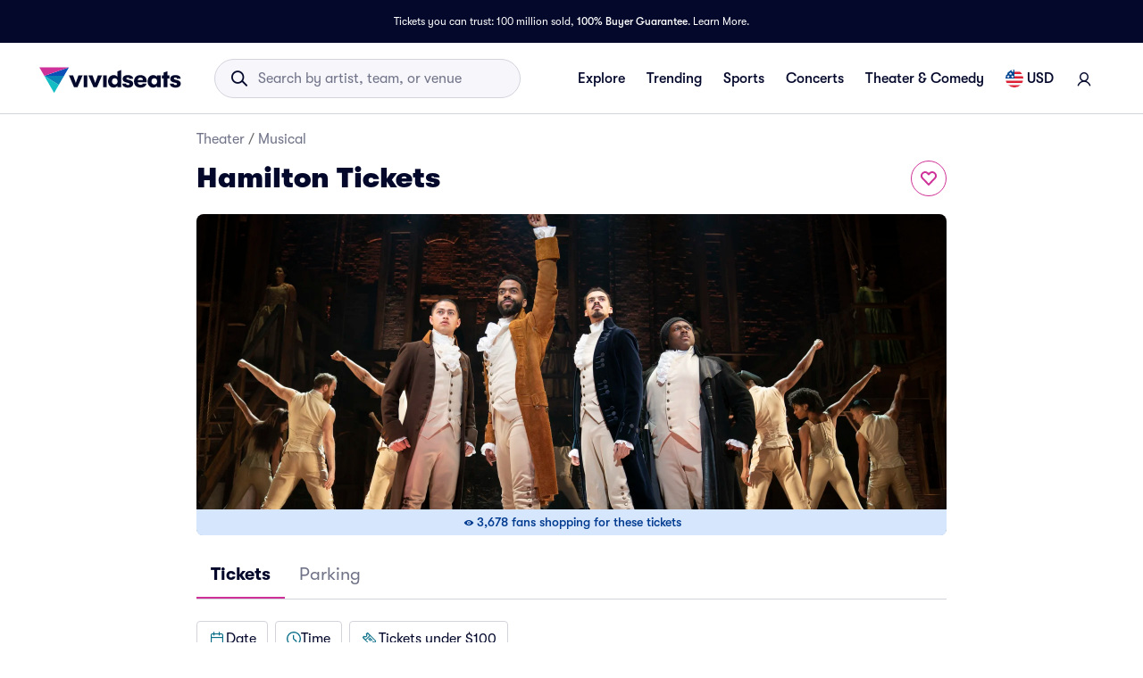

--- FILE ---
content_type: text/html; charset=utf-8
request_url: https://www.vividseats.com/hamilton-tickets--theater-musical/performer/40710
body_size: 63941
content:
<!DOCTYPE html><html lang="en-US"><head><link rel="preload" href="https://media.vsstatic.com/image/upload/if_fc_gte_1/g_auto,q_auto,c_fill,w_1680,h_720/if_else/g_center,q_auto,c_fill,w_1680,h_720/if_end/dpr_auto,f_auto/hero/event/theater/40710-hamilton/hamilton-tickets-1.jpg" as="image" fetchPriority="high" data-testid="external-image-preload-link" data-next-head=""/><meta charSet="utf-8" data-next-head=""/><title data-next-head="">Hamilton Musical Tickets: Broadway &amp; 2026-2027 National Tour | Vivid Seats</title><meta name="description" content="Buy Hamilton tickets at Vivid Seats. 100% Buyer Guarantee. Get same-day Broadway tickets for Hamilton. Explore national 2026-2027 Hamilton tour dates plus ticket prices for all upcoming performances." data-next-head=""/><meta name="keywords" content="Hamilton tickets" data-next-head=""/><link rel="canonical" href="https://www.vividseats.com/hamilton-tickets--theater-musical/performer/40710" data-next-head=""/><meta property="og:image" content="https://a.vsstatic.com/mobile/app/theater/hamilton.jpg" data-next-head=""/><meta http-equiv="x-ua-compatible" content="ie=edge" data-next-head=""/><meta name="viewport" content="width=device-width, initial-scale=1, maximum-scale=5" data-next-head=""/><meta name="application-name" content="Vivid Seats" data-next-head=""/><meta name="msapplication-TileColor" content="#333333" data-next-head=""/><meta name="msapplication-config" content="https://a.vsstatic.com/common/favicon/browserconfig.xml" data-next-head=""/><meta name="theme-color" content="#ffffff" data-next-head=""/><meta name="google-play-app" content="app-id=com.vividseats.android" data-next-head=""/><meta name="itunes" content="app-id=963355757" data-next-head=""/><meta name="apple-mobile-web-app-capable" content="yes" data-next-head=""/><meta name="format-detection" content="telephone=yes" data-next-head=""/><meta property="og:site_name" content="Vivid Seats" data-next-head=""/><meta property="og:url" content="https://www.vividseats.com/hamilton-tickets--theater-musical/performer/40710" data-next-head=""/><meta property="og:title" content="Hamilton Musical Tickets: Broadway &amp; 2026-2027 National Tour | Vivid Seats" data-next-head=""/><meta property="og:description" content="Buy Hamilton tickets at Vivid Seats. 100% Buyer Guarantee. Get same-day Broadway tickets for Hamilton. Explore national 2026-2027 Hamilton tour dates plus ticket prices for all upcoming performances." data-next-head=""/><link rel="icon" type="image/x-icon" href="https://a.vsstatic.com/common/favicon/rebrand/favicon.ico?v=1768442555540" data-next-head=""/><link rel="apple-touch-icon" sizes="180x180" href="https://a.vsstatic.com/common/favicon/rebrand/apple-touch-icon.png" data-next-head=""/><meta name="apple-mobile-web-app-title" content="Vivid Seats" data-next-head=""/><link data-testid="android-link-meta" rel="alternate" href="android-app://com.vividseats.android/vividseats/performer/40710" data-next-head=""/><link data-testid="ios-link-meta" rel="alternate" href="ios-app://963355757/vividseats/performer/40710" data-next-head=""/><script type="application/ld+json" data-next-head="">{
	"@context": "https://schema.org",
	"@type": "BreadcrumbList",
	"itemListElement": [
		{
			"@type": "ListItem",
			"position": 1,
			"item": {
				"@id": "https://www.vividseats.com/theater",
				"name": "Theater"
			}
		},
		{
			"@type": "ListItem",
			"position": 2,
			"item": {
				"@id": "https://www.vividseats.com/theater/musicals",
				"name": "Musical"
			}
		},
		{
			"@type": "ListItem",
			"position": 3,
			"item": {
				"@id": "https://www.vividseats.com/hamilton-tickets--theater-musical/performer/40710",
				"name": "Hamilton Tickets"
			}
		}
	]
}</script><meta name="emotion-insertion-point" content=""/><style data-emotion="mui-global animation-wiooy9">@-webkit-keyframes animation-wiooy9{0%{-webkit-transform:translateX(-100%);-moz-transform:translateX(-100%);-ms-transform:translateX(-100%);transform:translateX(-100%);}50%{-webkit-transform:translateX(100%);-moz-transform:translateX(100%);-ms-transform:translateX(100%);transform:translateX(100%);}100%{-webkit-transform:translateX(100%);-moz-transform:translateX(100%);-ms-transform:translateX(100%);transform:translateX(100%);}}@keyframes animation-wiooy9{0%{-webkit-transform:translateX(-100%);-moz-transform:translateX(-100%);-ms-transform:translateX(-100%);transform:translateX(-100%);}50%{-webkit-transform:translateX(100%);-moz-transform:translateX(100%);-ms-transform:translateX(100%);transform:translateX(100%);}100%{-webkit-transform:translateX(100%);-moz-transform:translateX(100%);-ms-transform:translateX(100%);transform:translateX(100%);}}</style><style data-emotion="mui-global w4yfad">:root{--spacing:8px;--shape-borderRadius:4px;--colors-gray-50:#F6F6FBFF;--colors-gray-100:#EFEFF6FF;--colors-gray-200:#D3D3DCFF;--colors-gray-300:#A0A2B3FF;--colors-gray-400:#717488FF;--colors-gray-500:#474B5EFF;--colors-gray-600:#04092CFF;--colors-white-10:#FFFFFF19;--colors-white-20:#FFFFFF33;--colors-white-30:#FFFFFF4C;--colors-white-40:#FFFFFF66;--colors-white-50:#FFFFFF7F;--colors-white-100:#FFFFFFFF;--colors-dark-10:#04092C19;--colors-dark-20:#04092C33;--colors-dark-30:#04092C4C;--colors-dark-40:#04092C66;--colors-dark-50:#04092C7F;--colors-blue-100:#D9F2FCFF;--colors-blue-200:#B3E4F9FF;--colors-blue-300:#7AD0F5FF;--colors-blue-400:#27B2EFFF;--colors-blue-500:#0983B6FF;--colors-blue-600:#065474FF;--colors-cobalt-100:#D6E6FDFF;--colors-cobalt-200:#AFCEFBFF;--colors-cobalt-300:#75AAF6FF;--colors-cobalt-400:#277CF4FF;--colors-cobalt-500:#0951B6FF;--colors-cobalt-600:#003B90FF;--colors-green-100:#E6FFEDFF;--colors-green-200:#BEF2CDFF;--colors-green-300:#85E8A1FF;--colors-green-400:#4AC76DFF;--colors-green-500:#19AA61FF;--colors-green-600:#008442FF;--colors-indigo-100:#F2F0FFFF;--colors-indigo-200:#D9D6FDFF;--colors-indigo-300:#A69FE2FF;--colors-indigo-350:#8477D9FF;--colors-indigo-400:#5D50CBFF;--colors-indigo-500:#312784FF;--colors-indigo-600:#211A58FF;--colors-lime-100:#F3F7DEFF;--colors-lime-200:#E8EF9FFF;--colors-lime-300:#C4D75DFF;--colors-lime-400:#94BE24FF;--colors-lime-500:#62A10AFF;--colors-lime-600:#2D6D1BFF;--colors-orange-100:#FFF5F0FF;--colors-orange-200:#FFD5C0FF;--colors-orange-300:#FEA071FF;--colors-orange-400:#FE894EFF;--colors-orange-500:#F76E27FF;--colors-orange-600:#D54700FF;--colors-red-100:#FEECECFF;--colors-red-200:#FFB1BAFF;--colors-red-300:#FF7079FF;--colors-red-400:#F93C3AFF;--colors-red-500:#DC1818FF;--colors-red-600:#9D0706FF;--colors-yellow-100:#FFF9D6FF;--colors-yellow-200:#FFF099FF;--colors-yellow-300:#FFE75CFF;--colors-yellow-400:#FCD72DFF;--colors-yellow-500:#FFC000FF;--colors-yellow-600:#E8A93AFF;--colors-magenta-100:#FBE5F3FF;--colors-magenta-200:#F7B4DFFF;--colors-magenta-300:#E07BBDFF;--colors-magenta-400:#CE3197FF;--colors-magenta-500:#8F1564FF;--colors-magenta-600:#440C36FF;--colors-teal-100:#DAFAFBFF;--colors-teal-200:#B5F5F8FF;--colors-teal-300:#78E4E8FF;--colors-teal-400:#13BDC3FF;--colors-teal-500:#1C94A5FF;--colors-teal-600:#086E88FF;--shadows-0:none;--shadows-1:0px 2px 1px -1px rgba(0,0,0,0.2),0px 1px 1px 0px rgba(0,0,0,0.14),0px 1px 3px 0px rgba(0,0,0,0.12);--shadows-2:0px 3px 1px -2px rgba(0,0,0,0.2),0px 2px 2px 0px rgba(0,0,0,0.14),0px 1px 5px 0px rgba(0,0,0,0.12);--shadows-3:0px 3px 3px -2px rgba(0,0,0,0.2),0px 3px 4px 0px rgba(0,0,0,0.14),0px 1px 8px 0px rgba(0,0,0,0.12);--shadows-4:0px 2px 4px -1px rgba(0,0,0,0.2),0px 4px 5px 0px rgba(0,0,0,0.14),0px 1px 10px 0px rgba(0,0,0,0.12);--shadows-5:0px 3px 5px -1px rgba(0,0,0,0.2),0px 5px 8px 0px rgba(0,0,0,0.14),0px 1px 14px 0px rgba(0,0,0,0.12);--shadows-6:0px 3px 5px -1px rgba(0,0,0,0.2),0px 6px 10px 0px rgba(0,0,0,0.14),0px 1px 18px 0px rgba(0,0,0,0.12);--shadows-7:0px 4px 5px -2px rgba(0,0,0,0.2),0px 7px 10px 1px rgba(0,0,0,0.14),0px 2px 16px 1px rgba(0,0,0,0.12);--shadows-8:0px 5px 5px -3px rgba(0,0,0,0.2),0px 8px 10px 1px rgba(0,0,0,0.14),0px 3px 14px 2px rgba(0,0,0,0.12);--shadows-9:0px 5px 6px -3px rgba(0,0,0,0.2),0px 9px 12px 1px rgba(0,0,0,0.14),0px 3px 16px 2px rgba(0,0,0,0.12);--shadows-10:0px 6px 6px -3px rgba(0,0,0,0.2),0px 10px 14px 1px rgba(0,0,0,0.14),0px 4px 18px 3px rgba(0,0,0,0.12);--shadows-11:0px 6px 7px -4px rgba(0,0,0,0.2),0px 11px 15px 1px rgba(0,0,0,0.14),0px 4px 20px 3px rgba(0,0,0,0.12);--shadows-12:0px 7px 8px -4px rgba(0,0,0,0.2),0px 12px 17px 2px rgba(0,0,0,0.14),0px 5px 22px 4px rgba(0,0,0,0.12);--shadows-13:0px 7px 8px -4px rgba(0,0,0,0.2),0px 13px 19px 2px rgba(0,0,0,0.14),0px 5px 24px 4px rgba(0,0,0,0.12);--shadows-14:0px 7px 9px -4px rgba(0,0,0,0.2),0px 14px 21px 2px rgba(0,0,0,0.14),0px 5px 26px 4px rgba(0,0,0,0.12);--shadows-15:0px 8px 9px -5px rgba(0,0,0,0.2),0px 15px 22px 2px rgba(0,0,0,0.14),0px 6px 28px 5px rgba(0,0,0,0.12);--shadows-16:0px 8px 10px -5px rgba(0,0,0,0.2),0px 16px 24px 2px rgba(0,0,0,0.14),0px 6px 30px 5px rgba(0,0,0,0.12);--shadows-17:0px 8px 11px -5px rgba(0,0,0,0.2),0px 17px 26px 2px rgba(0,0,0,0.14),0px 6px 32px 5px rgba(0,0,0,0.12);--shadows-18:0px 9px 11px -5px rgba(0,0,0,0.2),0px 18px 28px 2px rgba(0,0,0,0.14),0px 7px 34px 6px rgba(0,0,0,0.12);--shadows-19:0px 9px 12px -6px rgba(0,0,0,0.2),0px 19px 29px 2px rgba(0,0,0,0.14),0px 7px 36px 6px rgba(0,0,0,0.12);--shadows-20:0px 10px 13px -6px rgba(0,0,0,0.2),0px 20px 31px 3px rgba(0,0,0,0.14),0px 8px 38px 7px rgba(0,0,0,0.12);--shadows-21:0px 10px 13px -6px rgba(0,0,0,0.2),0px 21px 33px 3px rgba(0,0,0,0.14),0px 8px 40px 7px rgba(0,0,0,0.12);--shadows-22:0px 10px 14px -6px rgba(0,0,0,0.2),0px 22px 35px 3px rgba(0,0,0,0.14),0px 8px 42px 7px rgba(0,0,0,0.12);--shadows-23:0px 11px 14px -7px rgba(0,0,0,0.2),0px 23px 36px 3px rgba(0,0,0,0.14),0px 9px 44px 8px rgba(0,0,0,0.12);--shadows-24:0px 11px 15px -7px rgba(0,0,0,0.2),0px 24px 38px 3px rgba(0,0,0,0.14),0px 9px 46px 8px rgba(0,0,0,0.12);--zIndex-mobileStepper:1000;--zIndex-fab:1050;--zIndex-speedDial:1050;--zIndex-appBar:1100;--zIndex-drawer:1200;--zIndex-modal:1300;--zIndex-snackbar:1400;--zIndex-tooltip:1500;--font-creditCardLabel:500 0.875rem;--font-stepLabel:500 1rem;--font-title-sm:700 1.125rem/1.40625rem;--font-title-md:700 1.25rem/1.5625rem;--font-title-lg:800 1.5rem/1.875rem;--font-title-xl:800 2rem/2.5rem;--font-title-xxl:800 2.5rem/3.125rem;--font-subtitle-sm:400 1rem/1.25rem;--font-subtitle-md:400 1.125rem/1.375rem;--font-subtitle-lg:400 1.25rem/1.5625rem;--font-subtitle-xl:400 1.5rem/1.875rem;--font-subtitle-xxl:400 2rem/2.5rem;--font-overline:700 0.75rem/0.9375rem 'GT-Walsheim',sans-serif;--font-body-bold:700 1rem/1.5rem;--font-body-medium:500 1rem/1.5rem;--font-body-regular:400 1rem/1.5rem;--font-body-link:400 1rem/1.5rem;--font-small-bold:700 0.875rem/1.3125rem;--font-small-medium:500 0.875rem/1.3125rem;--font-small-regular:400 0.875rem/1.3125rem;--font-caption-bold:700 0.75rem/1.125rem;--font-caption-medium:500 0.75rem/1.125rem;--font-caption-regular:400 0.75rem/1.125rem;--font-footnote-regular:400 0.625rem/0.9375rem;--font-footnote-bold:700 0.625rem/0.9375rem;--font-button:500 0.875rem/1.75 'GT-Walsheim',sans-serif;--font-textfield-small:400 0.875rem/1.3125rem;--font-textfield-medium:400 1rem/1.5rem;--font-h1:300 6rem/1.167 'GT-Walsheim',sans-serif;--font-h2:300 3.75rem/1.2 'GT-Walsheim',sans-serif;--font-h3:400 3rem/1.167 'GT-Walsheim',sans-serif;--font-h4:400 2.125rem/1.235 'GT-Walsheim',sans-serif;--font-h5:400 1.5rem/1.334 'GT-Walsheim',sans-serif;--font-h6:500 1.25rem/1.6 'GT-Walsheim',sans-serif;--font-subtitle1:400 1rem/1.75 'GT-Walsheim',sans-serif;--font-subtitle2:500 0.875rem/1.57 'GT-Walsheim',sans-serif;--font-body1:400 1rem/1.5 'GT-Walsheim',sans-serif;--font-body2:400 0.875rem/1.43 'GT-Walsheim',sans-serif;--font-caption:400 0.75rem/1.66 'GT-Walsheim',sans-serif;--font-inherit:inherit inherit/inherit inherit;}:root{-webkit-print-color-scheme:light;color-scheme:light;--palette-gray-50:#F6F6FBFF;--palette-gray-100:#EFEFF6FF;--palette-gray-200:#D3D3DCFF;--palette-gray-300:#A0A2B3FF;--palette-gray-400:#717488FF;--palette-gray-500:#474B5EFF;--palette-gray-600:#04092CFF;--palette-white-10:#FFFFFF19;--palette-white-20:#FFFFFF33;--palette-white-30:#FFFFFF4C;--palette-white-40:#FFFFFF66;--palette-white-50:#FFFFFF7F;--palette-white-100:#FFFFFFFF;--palette-dark-10:#04092C19;--palette-dark-20:#04092C33;--palette-dark-30:#04092C4C;--palette-dark-40:#04092C66;--palette-dark-50:#04092C7F;--palette-blue-100:#D9F2FCFF;--palette-blue-200:#B3E4F9FF;--palette-blue-300:#7AD0F5FF;--palette-blue-400:#27B2EFFF;--palette-blue-500:#0983B6FF;--palette-blue-600:#065474FF;--palette-cobalt-100:#D6E6FDFF;--palette-cobalt-200:#AFCEFBFF;--palette-cobalt-300:#75AAF6FF;--palette-cobalt-400:#277CF4FF;--palette-cobalt-500:#0951B6FF;--palette-cobalt-600:#003B90FF;--palette-green-100:#E6FFEDFF;--palette-green-200:#BEF2CDFF;--palette-green-300:#85E8A1FF;--palette-green-400:#4AC76DFF;--palette-green-500:#19AA61FF;--palette-green-600:#008442FF;--palette-indigo-100:#F2F0FFFF;--palette-indigo-200:#D9D6FDFF;--palette-indigo-300:#A69FE2FF;--palette-indigo-350:#8477D9FF;--palette-indigo-400:#5D50CBFF;--palette-indigo-500:#312784FF;--palette-indigo-600:#211A58FF;--palette-lime-100:#F3F7DEFF;--palette-lime-200:#E8EF9FFF;--palette-lime-300:#C4D75DFF;--palette-lime-400:#94BE24FF;--palette-lime-500:#62A10AFF;--palette-lime-600:#2D6D1BFF;--palette-orange-100:#FFF5F0FF;--palette-orange-200:#FFD5C0FF;--palette-orange-300:#FEA071FF;--palette-orange-400:#FE894EFF;--palette-orange-500:#F76E27FF;--palette-orange-600:#D54700FF;--palette-red-100:#FEECECFF;--palette-red-200:#FFB1BAFF;--palette-red-300:#FF7079FF;--palette-red-400:#F93C3AFF;--palette-red-500:#DC1818FF;--palette-red-600:#9D0706FF;--palette-yellow-100:#FFF9D6FF;--palette-yellow-200:#FFF099FF;--palette-yellow-300:#FFE75CFF;--palette-yellow-400:#FCD72DFF;--palette-yellow-500:#FFC000FF;--palette-yellow-600:#E8A93AFF;--palette-magenta-100:#FBE5F3FF;--palette-magenta-200:#F7B4DFFF;--palette-magenta-300:#E07BBDFF;--palette-magenta-400:#CE3197FF;--palette-magenta-500:#8F1564FF;--palette-magenta-600:#440C36FF;--palette-teal-100:#DAFAFBFF;--palette-teal-200:#B5F5F8FF;--palette-teal-300:#78E4E8FF;--palette-teal-400:#13BDC3FF;--palette-teal-500:#1C94A5FF;--palette-teal-600:#086E88FF;--palette-primary-lightest:#FBE5F3FF;--palette-primary-lighter:#F7B4DFFF;--palette-primary-light:#E07BBDFF;--palette-primary-main:#CE3197FF;--palette-primary-dark:#8F1564FF;--palette-primary-darker:#440C36FF;--palette-primary-contrastText:#fff;--palette-primary-mainChannel:206 49 151;--palette-primary-lightChannel:224 123 189;--palette-primary-darkChannel:143 21 100;--palette-primary-contrastTextChannel:255 255 255;--palette-neutral-lightest:#FFFFFFFF;--palette-neutral-lighter:#F6F6FBFF;--palette-neutral-light:#D3D3DCFF;--palette-neutral-main:#04092CFF;--palette-neutral-dark:#474B5EFF;--palette-neutral-darker:#717488FF;--palette-neutral-contrastText:#EFEFF6FF;--palette-neutral-mainChannel:4 9 44;--palette-neutral-lightChannel:211 211 220;--palette-neutral-darkChannel:71 75 94;--palette-neutral-contrastTextChannel:239 239 246;--palette-secondary-lightest:#DAFAFBFF;--palette-secondary-lighter:#B5F5F8FF;--palette-secondary-light:#78E4E8FF;--palette-secondary-main:#13BDC3FF;--palette-secondary-dark:#1C94A5FF;--palette-secondary-darker:#086E88FF;--palette-secondary-contrastText:rgba(0, 0, 0, 0.87);--palette-secondary-mainChannel:19 189 195;--palette-secondary-lightChannel:120 228 232;--palette-secondary-darkChannel:28 148 165;--palette-secondary-contrastTextChannel:0 0 0;--palette-error-main:#DC1818FF;--palette-error-light:rgba(227, 70, 70, 1);--palette-error-dark:rgba(154, 16, 16, 1);--palette-error-contrastText:#fff;--palette-error-mainChannel:220 24 24;--palette-error-lightChannel:227 70 70;--palette-error-darkChannel:154 16 16;--palette-error-contrastTextChannel:255 255 255;--palette-common-black:#000;--palette-common-white:#fff;--palette-common-background:#fff;--palette-common-onBackground:#000;--palette-common-backgroundChannel:255 255 255;--palette-common-onBackgroundChannel:0 0 0;--palette-warning-main:#ed6c02;--palette-warning-light:#ff9800;--palette-warning-dark:#e65100;--palette-warning-contrastText:#fff;--palette-warning-mainChannel:237 108 2;--palette-warning-lightChannel:255 152 0;--palette-warning-darkChannel:230 81 0;--palette-warning-contrastTextChannel:255 255 255;--palette-info-main:#0288d1;--palette-info-light:#03a9f4;--palette-info-dark:#01579b;--palette-info-contrastText:#fff;--palette-info-mainChannel:2 136 209;--palette-info-lightChannel:3 169 244;--palette-info-darkChannel:1 87 155;--palette-info-contrastTextChannel:255 255 255;--palette-success-main:#2e7d32;--palette-success-light:#4caf50;--palette-success-dark:#1b5e20;--palette-success-contrastText:#fff;--palette-success-mainChannel:46 125 50;--palette-success-lightChannel:76 175 80;--palette-success-darkChannel:27 94 32;--palette-success-contrastTextChannel:255 255 255;--palette-grey-50:#fafafa;--palette-grey-100:#f5f5f5;--palette-grey-200:#eeeeee;--palette-grey-300:#e0e0e0;--palette-grey-400:#bdbdbd;--palette-grey-500:#9e9e9e;--palette-grey-600:#757575;--palette-grey-700:#616161;--palette-grey-800:#424242;--palette-grey-900:#212121;--palette-grey-A100:#f5f5f5;--palette-grey-A200:#eeeeee;--palette-grey-A400:#bdbdbd;--palette-grey-A700:#616161;--palette-text-primary:rgba(0, 0, 0, 0.87);--palette-text-secondary:rgba(0, 0, 0, 0.6);--palette-text-disabled:rgba(0, 0, 0, 0.38);--palette-text-primaryChannel:0 0 0;--palette-text-secondaryChannel:0 0 0;--palette-divider:rgba(0, 0, 0, 0.12);--palette-background-paper:#fff;--palette-background-default:#fff;--palette-background-defaultChannel:255 255 255;--palette-background-paperChannel:255 255 255;--palette-action-active:rgba(0, 0, 0, 0.54);--palette-action-hover:rgba(0, 0, 0, 0.04);--palette-action-hoverOpacity:0.04;--palette-action-selected:rgba(0, 0, 0, 0.08);--palette-action-selectedOpacity:0.08;--palette-action-disabled:rgba(0, 0, 0, 0.26);--palette-action-disabledBackground:rgba(0, 0, 0, 0.12);--palette-action-disabledOpacity:0.38;--palette-action-focus:rgba(0, 0, 0, 0.12);--palette-action-focusOpacity:0.12;--palette-action-activatedOpacity:0.12;--palette-action-activeChannel:0 0 0;--palette-action-selectedChannel:0 0 0;--palette-Alert-errorColor:rgba(90, 28, 28, 1);--palette-Alert-infoColor:rgb(1, 67, 97);--palette-Alert-successColor:rgb(30, 70, 32);--palette-Alert-warningColor:rgb(102, 60, 0);--palette-Alert-errorFilledBg:var(--palette-error-main, #DC1818FF);--palette-Alert-infoFilledBg:var(--palette-info-main, #0288d1);--palette-Alert-successFilledBg:var(--palette-success-main, #2e7d32);--palette-Alert-warningFilledBg:var(--palette-warning-main, #ed6c02);--palette-Alert-errorFilledColor:#fff;--palette-Alert-infoFilledColor:#fff;--palette-Alert-successFilledColor:#fff;--palette-Alert-warningFilledColor:#fff;--palette-Alert-errorStandardBg:rgba(252, 236, 236, 1);--palette-Alert-infoStandardBg:rgb(229, 246, 253);--palette-Alert-successStandardBg:rgb(237, 247, 237);--palette-Alert-warningStandardBg:rgb(255, 244, 229);--palette-Alert-errorIconColor:var(--palette-error-main, #DC1818FF);--palette-Alert-infoIconColor:var(--palette-info-main, #0288d1);--palette-Alert-successIconColor:var(--palette-success-main, #2e7d32);--palette-Alert-warningIconColor:var(--palette-warning-main, #ed6c02);--palette-AppBar-defaultBg:var(--palette-grey-100, #f5f5f5);--palette-Avatar-defaultBg:var(--palette-grey-400, #bdbdbd);--palette-Button-inheritContainedBg:var(--palette-grey-300, #e0e0e0);--palette-Button-inheritContainedHoverBg:var(--palette-grey-A100, #f5f5f5);--palette-Chip-defaultBorder:var(--palette-grey-400, #bdbdbd);--palette-Chip-defaultAvatarColor:var(--palette-grey-700, #616161);--palette-Chip-defaultIconColor:var(--palette-grey-700, #616161);--palette-FilledInput-bg:rgba(0, 0, 0, 0.06);--palette-FilledInput-hoverBg:rgba(0, 0, 0, 0.09);--palette-FilledInput-disabledBg:rgba(0, 0, 0, 0.12);--palette-LinearProgress-primaryBg:rgba(236, 176, 215, 1);--palette-LinearProgress-secondaryBg:rgba(165, 229, 232, 1);--palette-LinearProgress-errorBg:rgba(241, 167, 167, 1);--palette-LinearProgress-infoBg:rgb(158, 209, 237);--palette-LinearProgress-successBg:rgb(175, 205, 177);--palette-LinearProgress-warningBg:rgb(248, 199, 158);--palette-Skeleton-bg:rgba(var(--palette-text-primaryChannel, undefined) / 0.11);--palette-Slider-primaryTrack:rgba(236, 176, 215, 1);--palette-Slider-secondaryTrack:rgba(165, 229, 232, 1);--palette-Slider-errorTrack:rgba(241, 167, 167, 1);--palette-Slider-infoTrack:rgb(158, 209, 237);--palette-Slider-successTrack:rgb(175, 205, 177);--palette-Slider-warningTrack:rgb(248, 199, 158);--palette-SnackbarContent-bg:rgb(50, 50, 50);--palette-SnackbarContent-color:#fff;--palette-SpeedDialAction-fabHoverBg:rgb(216, 216, 216);--palette-StepConnector-border:var(--palette-grey-400, #bdbdbd);--palette-StepContent-border:var(--palette-grey-400, #bdbdbd);--palette-Switch-defaultColor:var(--palette-common-white, #fff);--palette-Switch-defaultDisabledColor:var(--palette-grey-100, #f5f5f5);--palette-Switch-primaryDisabledColor:rgba(236, 176, 215, 1);--palette-Switch-secondaryDisabledColor:rgba(165, 229, 232, 1);--palette-Switch-errorDisabledColor:rgba(241, 167, 167, 1);--palette-Switch-infoDisabledColor:rgb(158, 209, 237);--palette-Switch-successDisabledColor:rgb(175, 205, 177);--palette-Switch-warningDisabledColor:rgb(248, 199, 158);--palette-TableCell-border:rgba(224, 224, 224, 1);--palette-Tooltip-bg:rgba(97, 97, 97, 0.92);--palette-dividerChannel:0 0 0;--opacity-inputPlaceholder:0.42;--opacity-inputUnderline:0.42;--opacity-switchTrackDisabled:0.12;--opacity-switchTrack:0.38;}</style><style data-emotion="mui 6su6fj 1ayqvhb 6wlr9t 1dw0yje 1dwiwkb 51eq8m 1emchqo 1nd5pgh 1uul7gr 6eyi3z 1t7hoii y05qfq cg54c1 i8yde5 b8szdl 17do188 ucm95x 1458ua5 jifdqh 1lrj5mt 1bv52wn 1at80ur 1evnhfv kh4685 1fmntk1 1pgnteb pc7loe 178k6i8 1insuh9 1wl3fj7 m4kd1w xqeok0 19f7kc0 1b4fqit yxi6ms 1gqbo3h 4jjanv u7d502 72q6gf 1fxiafs 1pa8q0u oz27hc n0gdrl 1emumc3 ihrt1b dy6rqj td2x0f">.mui-6su6fj{-webkit-flex-shrink:0;-ms-flex-negative:0;flex-shrink:0;}.mui-1ayqvhb{margin:0;font-size:0.75rem;font-weight:400;line-height:1.125rem;text-align:var(--Typography-textAlign);font-family:'GT-Walsheim',sans-serif;}.mui-6wlr9t{-webkit-flex-shrink:0;-ms-flex-negative:0;flex-shrink:0;margin-top:1rem;gap:0.25rem;display:grid;}.mui-1dw0yje{-webkit-flex-shrink:0;-ms-flex-negative:0;flex-shrink:0;margin-bottom:0.5rem;}.mui-1dwiwkb{margin:0;font-family:'GT-Walsheim',sans-serif;font-weight:400;font-size:1rem;line-height:1.5;color:var(--palette-text-secondary);font-family:'GT-Walsheim',sans-serif;}.mui-1dwiwkb .MuiBreadcrumbs-separator{margin-left:0.25rem;margin-right:0.25rem;}.mui-51eq8m{display:-webkit-box;display:-webkit-flex;display:-ms-flexbox;display:flex;-webkit-box-flex-wrap:wrap;-webkit-flex-wrap:wrap;-ms-flex-wrap:wrap;flex-wrap:wrap;-webkit-align-items:center;-webkit-box-align:center;-ms-flex-align:center;align-items:center;padding:0;margin:0;list-style:none;}.mui-1emchqo{margin:0;font:inherit;line-height:inherit;letter-spacing:inherit;font-family:'GT-Walsheim',sans-serif;color:var(--palette-neutral-darker);-webkit-text-decoration:none;text-decoration:none;color:var(--palette-neutral-darker);}.mui-1emchqo:hover{-webkit-text-decoration:underline;text-decoration:underline;}.mui-1nd5pgh{display:-webkit-box;display:-webkit-flex;display:-ms-flexbox;display:flex;-webkit-user-select:none;-moz-user-select:none;-ms-user-select:none;user-select:none;margin-left:8px;margin-right:8px;}.mui-1uul7gr{-webkit-flex-shrink:0;-ms-flex-negative:0;flex-shrink:0;display:-webkit-box;display:-webkit-flex;display:-ms-flexbox;display:flex;-webkit-align-items:flex-start;-webkit-box-align:flex-start;-ms-flex-align:flex-start;align-items:flex-start;-webkit-box-pack:justify;-webkit-justify-content:space-between;justify-content:space-between;gap:1rem;}.mui-6eyi3z{margin:0;font-family:'GT-Walsheim',sans-serif;font-weight:400;font-size:1rem;line-height:1.5;font-weight:800;font-family:'GT-Walsheim',sans-serif;}.mui-1t7hoii{display:block;background-color:var(--palette-Skeleton-bg);height:1.2em;border-radius:var(--shape-borderRadius);position:relative;overflow:hidden;-webkit-mask-image:-webkit-radial-gradient(white, black);}.mui-1t7hoii::after{background:linear-gradient(
                90deg,
                transparent,
                var(--palette-action-hover),
                transparent
              );content:"";position:absolute;-webkit-transform:translateX(-100%);-moz-transform:translateX(-100%);-ms-transform:translateX(-100%);transform:translateX(-100%);bottom:0;left:0;right:0;top:0;}.mui-1t7hoii::after{-webkit-animation:animation-wiooy9 2s linear 0.5s infinite;animation:animation-wiooy9 2s linear 0.5s infinite;}.mui-1t7hoii.MuiSkeleton-rounded{background-color:#D3D3DCFF;border-radius:32px;}.mui-1t7hoii.MuiSkeleton-rectangular{background-color:#EFEFF6FF;border-radius:4px;}.mui-y05qfq{-webkit-flex-shrink:0;-ms-flex-negative:0;flex-shrink:0;margin-top:calc(2 * var(--spacing));}.mui-cg54c1{overflow:hidden;min-height:48px;-webkit-overflow-scrolling:touch;display:-webkit-box;display:-webkit-flex;display:-ms-flexbox;display:flex;border-bottom:1px solid #EFEFF6FF;}@media (max-width:599.95px){.mui-cg54c1 .MuiTabs-scrollButtons{display:none;}}.mui-i8yde5{overflow-x:auto;overflow-y:hidden;scrollbar-width:none;}.mui-i8yde5::-webkit-scrollbar{display:none;}.mui-b8szdl{position:relative;display:inline-block;-webkit-flex:1 1 auto;-ms-flex:1 1 auto;flex:1 1 auto;white-space:nowrap;scrollbar-width:none;overflow-x:auto;overflow-y:hidden;}.mui-b8szdl::-webkit-scrollbar{display:none;}.mui-17do188{display:-webkit-box;display:-webkit-flex;display:-ms-flexbox;display:flex;}.mui-ucm95x{display:-webkit-inline-box;display:-webkit-inline-flex;display:-ms-inline-flexbox;display:inline-flex;-webkit-align-items:center;-webkit-box-align:center;-ms-flex-align:center;align-items:center;-webkit-box-pack:center;-ms-flex-pack:center;-webkit-justify-content:center;justify-content:center;position:relative;box-sizing:border-box;-webkit-tap-highlight-color:transparent;background-color:transparent;outline:0;border:0;margin:0;border-radius:0;padding:0;cursor:pointer;-webkit-user-select:none;-moz-user-select:none;-ms-user-select:none;user-select:none;vertical-align:middle;-moz-appearance:none;-webkit-appearance:none;-webkit-text-decoration:none;text-decoration:none;color:inherit;font-family:'GT-Walsheim',sans-serif;font-weight:500;font-size:0.875rem;line-height:1.25;text-transform:none;max-width:360px;min-width:90px;position:relative;min-height:48px;-webkit-flex-shrink:0;-ms-flex-negative:0;flex-shrink:0;padding:12px 16px;overflow:hidden;white-space:normal;text-align:center;-webkit-flex-direction:row;-ms-flex-direction:row;flex-direction:row;color:var(--palette-text-secondary);color:#717488FF;font-weight:normal;}.mui-ucm95x::-moz-focus-inner{border-style:none;}.mui-ucm95x.Mui-disabled{pointer-events:none;cursor:default;}@media print{.mui-ucm95x{-webkit-print-color-adjust:exact;color-adjust:exact;}}.mui-ucm95x:disabled{color:#A0A2B3FF;}.mui-ucm95x:hover{color:#474B5EFF;}.mui-ucm95x.Mui-selected{color:var(--palette-primary-main);}.mui-ucm95x.Mui-disabled{color:var(--palette-text-disabled);}.mui-ucm95x.Mui-selected{color:#04092CFF;font-weight:bold;}.mui-1458ua5{position:absolute;height:2px;bottom:0;width:100%;-webkit-transition:all 300ms cubic-bezier(0.4, 0, 0.2, 1) 0ms;transition:all 300ms cubic-bezier(0.4, 0, 0.2, 1) 0ms;background-color:var(--palette-primary-main);}.mui-jifdqh{-webkit-flex-shrink:0;-ms-flex-negative:0;flex-shrink:0;display:-webkit-box;display:-webkit-flex;display:-ms-flexbox;display:flex;-webkit-box-flex:1;-webkit-flex-grow:1;-ms-flex-positive:1;flex-grow:1;}.mui-1lrj5mt{-webkit-flex-shrink:0;-ms-flex-negative:0;flex-shrink:0;-webkit-box-flex:1;-webkit-flex-grow:1;-ms-flex-positive:1;flex-grow:1;}.mui-1bv52wn{margin:0;font-size:1.125rem;font-weight:700;line-height:1.40625rem;font-family:'GT-Walsheim',sans-serif;}.mui-1at80ur{-webkit-flex-shrink:0;-ms-flex-negative:0;flex-shrink:0;margin-top:calc(3 * var(--spacing));margin-bottom:calc(2 * var(--spacing));}.mui-1evnhfv{-webkit-flex-shrink:0;-ms-flex-negative:0;flex-shrink:0;margin-bottom:calc(3 * var(--spacing));}.mui-kh4685{margin:0;font-family:'GT-Walsheim',sans-serif;font-weight:700;font-size:0.75rem;line-height:0.9375rem;text-transform:uppercase;letter-spacing:0.075rem;font-family:'GT-Walsheim',sans-serif;color:var(--palette-gray-600);}.mui-1fmntk1{margin:0;font-size:0.875rem;font-weight:700;line-height:1.3125rem;overflow:hidden;text-overflow:ellipsis;white-space:nowrap;font-family:'GT-Walsheim',sans-serif;color:#CE3197FF;}.mui-1pgnteb{margin:0;font-family:'GT-Walsheim',sans-serif;font-weight:400;font-size:0.75rem;line-height:1.66;font-family:'GT-Walsheim',sans-serif;color:var(--palette-gray-600);}.mui-pc7loe{margin:0;font-size:0.875rem;font-weight:500;line-height:1.3125rem;font-family:'GT-Walsheim',sans-serif;color:var(--palette-gray-600);}.mui-178k6i8{-webkit-flex-shrink:0;-ms-flex-negative:0;flex-shrink:0;display:-webkit-box;display:-webkit-flex;display:-ms-flexbox;display:flex;}.mui-1insuh9{margin:0;font-size:0.875rem;font-weight:400;line-height:1.3125rem;display:inline;font-family:'GT-Walsheim',sans-serif;color:var(--palette-gray-600);}.mui-1wl3fj7{margin:0;font-size:0.875rem;font-weight:400;line-height:1.3125rem;display:inline;font-family:'GT-Walsheim',sans-serif;color:var(--palette-gray-500);}.mui-m4kd1w{-webkit-flex-shrink:0;-ms-flex-negative:0;flex-shrink:0;-webkit-align-items:center;-webkit-box-align:center;-ms-flex-align:center;align-items:center;gap:calc(1 * var(--spacing));}@media (min-width:0px){.mui-m4kd1w{display:-webkit-box;display:-webkit-flex;display:-ms-flexbox;display:flex;}}@media (min-width:900px){.mui-m4kd1w{display:none;}}.mui-xqeok0{margin:0;font-size:0.875rem;font-weight:400;line-height:1.3125rem;font-family:'GT-Walsheim',sans-serif;color:var(--palette-gray-600);}.mui-19f7kc0{display:-webkit-inline-box;display:-webkit-inline-flex;display:-ms-inline-flexbox;display:inline-flex;-webkit-align-items:center;-webkit-box-align:center;-ms-flex-align:center;align-items:center;-webkit-box-pack:center;-ms-flex-pack:center;-webkit-justify-content:center;justify-content:center;position:relative;box-sizing:border-box;-webkit-tap-highlight-color:transparent;background-color:transparent;outline:0;border:0;margin:0;border-radius:0;padding:0;cursor:pointer;-webkit-user-select:none;-moz-user-select:none;-ms-user-select:none;user-select:none;vertical-align:middle;-moz-appearance:none;-webkit-appearance:none;-webkit-text-decoration:none;text-decoration:none;color:inherit;font-family:'GT-Walsheim',sans-serif;font-weight:500;font-size:0.875rem;line-height:1.75;text-transform:none;min-width:64px;padding:6px 16px;border:0;border-radius:var(--shape-borderRadius);-webkit-transition:background-color 250ms cubic-bezier(0.4, 0, 0.2, 1) 0ms,box-shadow 250ms cubic-bezier(0.4, 0, 0.2, 1) 0ms,border-color 250ms cubic-bezier(0.4, 0, 0.2, 1) 0ms,color 250ms cubic-bezier(0.4, 0, 0.2, 1) 0ms;transition:background-color 250ms cubic-bezier(0.4, 0, 0.2, 1) 0ms,box-shadow 250ms cubic-bezier(0.4, 0, 0.2, 1) 0ms,border-color 250ms cubic-bezier(0.4, 0, 0.2, 1) 0ms,color 250ms cubic-bezier(0.4, 0, 0.2, 1) 0ms;padding:5px 15px;border:1px solid currentColor;border-color:var(--variant-outlinedBorder, currentColor);background-color:var(--variant-outlinedBg);color:var(--variant-outlinedColor);--variant-textColor:var(--palette-primary-main);--variant-outlinedColor:var(--palette-primary-main);--variant-outlinedBorder:rgba(var(--palette-primary-mainChannel) / 0.5);--variant-containedColor:var(--palette-primary-contrastText);--variant-containedBg:var(--palette-primary-main);padding:3px 9px;font-size:0.8125rem;-webkit-transition:background-color 250ms cubic-bezier(0.4, 0, 0.2, 1) 0ms,box-shadow 250ms cubic-bezier(0.4, 0, 0.2, 1) 0ms,border-color 250ms cubic-bezier(0.4, 0, 0.2, 1) 0ms;transition:background-color 250ms cubic-bezier(0.4, 0, 0.2, 1) 0ms,box-shadow 250ms cubic-bezier(0.4, 0, 0.2, 1) 0ms,border-color 250ms cubic-bezier(0.4, 0, 0.2, 1) 0ms;height:2rem;min-width:2rem;padding-top:0.25rem;padding-bottom:0.25rem;gap:0.25rem;color:#CE3197FF;border-color:#CE3197FF;padding-left:0.75rem;padding-right:0.75rem;white-space:nowrap;}.mui-19f7kc0::-moz-focus-inner{border-style:none;}.mui-19f7kc0.Mui-disabled{pointer-events:none;cursor:default;}@media print{.mui-19f7kc0{-webkit-print-color-adjust:exact;color-adjust:exact;}}.mui-19f7kc0:disabled{color:#A0A2B3FF;}.mui-19f7kc0:hover{color:#474B5EFF;}.mui-19f7kc0:hover{-webkit-text-decoration:none;text-decoration:none;}.mui-19f7kc0.Mui-disabled{color:var(--palette-action-disabled);}.mui-19f7kc0.Mui-disabled{border:1px solid var(--palette-action-disabledBackground);}@media (hover: hover){.mui-19f7kc0:hover{--variant-containedBg:var(--palette-primary-dark);--variant-textBg:rgba(var(--palette-primary-mainChannel) / var(--palette-action-hoverOpacity));--variant-outlinedBorder:var(--palette-primary-main);--variant-outlinedBg:rgba(var(--palette-primary-mainChannel) / var(--palette-action-hoverOpacity));}}.mui-19f7kc0.MuiButton-loading{color:transparent;}.mui-19f7kc0:hover{background-color:#FBE5F3FF;color:#CE3197FF;border-color:#CE3197FF;}.mui-19f7kc0:active{background-color:#FBE5F3FF;color:#8F1564FF;border-color:#8F1564FF;}.mui-19f7kc0:disabled{color:#A0A2B3FF;border-color:#D3D3DCFF;}.mui-1b4fqit{margin:0;font-size:0.875rem;font-weight:400;line-height:1.3125rem;font-family:'GT-Walsheim',sans-serif;}.mui-yxi6ms{-webkit-flex-shrink:0;-ms-flex-negative:0;flex-shrink:0;display:-webkit-box;display:-webkit-flex;display:-ms-flexbox;display:flex;-webkit-align-items:center;-webkit-box-align:center;-ms-flex-align:center;align-items:center;padding-top:calc(0.5 * var(--spacing));}.mui-1gqbo3h{margin:0;font-size:0.75rem;font-weight:500;line-height:1.125rem;font-family:'GT-Walsheim',sans-serif;}.mui-4jjanv{-webkit-flex-shrink:0;-ms-flex-negative:0;flex-shrink:0;display:-webkit-box;display:-webkit-flex;display:-ms-flexbox;display:flex;-webkit-box-pack:center;-ms-flex-pack:center;-webkit-justify-content:center;justify-content:center;-webkit-align-items:center;-webkit-box-align:center;-ms-flex-align:center;align-items:center;margin-top:calc(1.5 * var(--spacing));}.mui-u7d502 .MuiPaginationItem-root{font-weight:500;}.mui-u7d502 .MuiPaginationItem-root:not(.Mui-selected){border-color:transparent;}.mui-u7d502 .MuiPaginationItem-root:not(.Mui-selected):not(.MuiPaginationItem-ellipsis):hover{background-color:transparent;border-color:#D3D3DCFF;border-width:0.063rem;border-style:solid;-webkit-transition:border-color 200ms ease-in-out;transition:border-color 200ms ease-in-out;}.mui-72q6gf{display:-webkit-inline-box;display:-webkit-inline-flex;display:-ms-inline-flexbox;display:inline-flex;-webkit-align-items:center;-webkit-box-align:center;-ms-flex-align:center;align-items:center;-webkit-box-pack:center;-ms-flex-pack:center;-webkit-justify-content:center;justify-content:center;position:relative;box-sizing:border-box;-webkit-tap-highlight-color:transparent;background-color:transparent;outline:0;border:0;margin:0;border-radius:0;padding:0;cursor:pointer;-webkit-user-select:none;-moz-user-select:none;-ms-user-select:none;user-select:none;vertical-align:middle;-moz-appearance:none;-webkit-appearance:none;-webkit-text-decoration:none;text-decoration:none;color:inherit;font-family:'GT-Walsheim',sans-serif;font-weight:400;font-size:0.875rem;line-height:1.43;border-radius:16px;text-align:center;box-sizing:border-box;min-width:32px;height:32px;padding:0 6px;margin:0 3px;color:var(--palette-text-primary);-webkit-transition:color 250ms cubic-bezier(0.4, 0, 0.2, 1) 0ms,background-color 250ms cubic-bezier(0.4, 0, 0.2, 1) 0ms;transition:color 250ms cubic-bezier(0.4, 0, 0.2, 1) 0ms,background-color 250ms cubic-bezier(0.4, 0, 0.2, 1) 0ms;}.mui-72q6gf::-moz-focus-inner{border-style:none;}.mui-72q6gf.Mui-disabled{pointer-events:none;cursor:default;}@media print{.mui-72q6gf{-webkit-print-color-adjust:exact;color-adjust:exact;}}.mui-72q6gf:disabled{color:#A0A2B3FF;}.mui-72q6gf:hover{color:#474B5EFF;}.mui-72q6gf.Mui-focusVisible{background-color:var(--palette-action-focus);}.mui-72q6gf.Mui-disabled{opacity:var(--palette-action-disabledOpacity);}.mui-72q6gf:hover{background-color:var(--palette-action-hover);}@media (hover: none){.mui-72q6gf:hover{background-color:transparent;}}.mui-72q6gf.Mui-selected{background-color:var(--palette-action-selected);}.mui-72q6gf.Mui-selected:hover{background-color:rgba(var(--palette-action-selectedChannel) / calc(var(--palette-action-selectedOpacity) + var(--palette-action-hoverOpacity)));}@media (hover: none){.mui-72q6gf.Mui-selected:hover{background-color:var(--palette-action-selected);}}.mui-72q6gf.Mui-selected.Mui-focusVisible{background-color:rgba(var(--palette-action-selectedChannel) / calc(var(--palette-action-selectedOpacity) + var(--palette-action-focusOpacity)));}.mui-72q6gf.Mui-selected.Mui-disabled{opacity:1;color:var(--palette-action-disabled);background-color:var(--palette-action-selected);}.mui-72q6gf.Mui-selected.Mui-disabled{color:var(--palette-action-disabled);}.mui-72q6gf.Mui-selected{color:var(--palette-primary-contrastText);background-color:var(--palette-primary-main);}.mui-72q6gf.Mui-selected:hover{background-color:var(--palette-primary-dark);}@media (hover: none){.mui-72q6gf.Mui-selected:hover{background-color:var(--palette-primary-main);}}.mui-72q6gf.Mui-selected.Mui-focusVisible{background-color:var(--palette-primary-dark);}.mui-72q6gf.Mui-selected.Mui-disabled{color:var(--palette-action-disabled);}.mui-1fxiafs{-webkit-user-select:none;-moz-user-select:none;-ms-user-select:none;user-select:none;width:1em;height:1em;display:inline-block;-webkit-flex-shrink:0;-ms-flex-negative:0;flex-shrink:0;-webkit-transition:fill 300ms cubic-bezier(0.4, 0, 0.2, 1) 0ms;transition:fill 300ms cubic-bezier(0.4, 0, 0.2, 1) 0ms;fill:currentColor;font-size:1.5rem;font-size:1.25rem;margin:0 -8px;}.mui-1pa8q0u{font-family:'GT-Walsheim',sans-serif;font-weight:400;font-size:0.875rem;line-height:1.43;border-radius:16px;text-align:center;box-sizing:border-box;min-width:32px;padding:0 6px;margin:0 3px;color:var(--palette-text-primary);height:auto;}.mui-1pa8q0u.Mui-disabled{opacity:var(--palette-action-disabledOpacity);}.mui-oz27hc{margin:0;font-size:1.25rem;font-weight:700;line-height:1.5625rem;font-family:'GT-Walsheim',sans-serif;}.mui-n0gdrl{margin:0;font-size:1rem;font-weight:400;line-height:1.5rem;font-family:'GT-Walsheim',sans-serif;}.mui-1emumc3{margin:0;font-size:1.125rem;font-weight:700;line-height:1.40625rem;line-height:1.75;font-family:'GT-Walsheim',sans-serif;}.mui-ihrt1b{margin:0;font-size:0.875rem;font-weight:400;line-height:1.3125rem;margin-top:calc(2 * var(--spacing));margin-bottom:calc(4 * var(--spacing));font-family:'GT-Walsheim',sans-serif;}.mui-dy6rqj{margin:0;font-size:0.75rem;font-weight:700;line-height:1.125rem;font-family:'GT-Walsheim',sans-serif;}.mui-td2x0f{margin:0;font-size:0.875rem;font-weight:400;line-height:1.3125rem;font-family:'GT-Walsheim',sans-serif;color:#A0A2B3FF;}</style><link rel="preconnect" href="//d1gwnrwaeu7bya.cloudfront.net"/><link rel="preconnect" href="https://a.vsstatic.com"/><link rel="preconnect" href="//vivid-assets.s3.amazonaws.com"/><link rel="preload" href="https://a.vsstatic.com/font/poppins-regular.woff2" type="font/woff2" as="font" crossorigin="anonymous"/><link rel="preload" href="https://a.vsstatic.com/font/poppins-semibold.woff2" type="font/woff2" as="font" crossorigin="anonymous"/><link rel="preload" href="https://a.vsstatic.com/font/poppins-bold.woff2" type="font/woff2" as="font" crossorigin="anonymous"/><link rel="preload" href="https://a.vsstatic.com/font/poppins-extrabold.woff2" type="font/woff2" as="font" crossorigin="anonymous"/><link rel="preload" href="https://a.vsstatic.com/font/GT-Walsheim-Regular.woff2" type="font/woff2" as="font" crossorigin="anonymous"/><link rel="preload" href="https://a.vsstatic.com/font/GT-Walsheim-Medium.woff2" type="font/woff2" as="font" crossorigin="anonymous"/><link rel="preload" href="https://a.vsstatic.com/font/GT-Walsheim-Bold.woff2" type="font/woff2" as="font" crossorigin="anonymous"/><link rel="preload" href="https://a.vsstatic.com/font/GT-Walsheim-Black.woff2" type="font/woff2" as="font" crossorigin="anonymous"/><script id="gaCreate" data-nscript="beforeInteractive" crossorigin="anonymous">
        window.dataLayer=window.dataLayer||[];
        function gtag(){dataLayer.push(arguments);};
        
        gtag('consent', 'default', {"ad_storage":"granted","ad_user_data":"granted","ad_personalization":"granted","analytics_storage":"granted","personalization_storage":"granted","region":["US","CA"]});
    </script><link rel="preload" href="/athena-assets/1fdefec7/prod/next-assets/_next/static/css/e8136cee590ee824.css" as="style" crossorigin="anonymous"/><link rel="stylesheet" href="/athena-assets/1fdefec7/prod/next-assets/_next/static/css/e8136cee590ee824.css" crossorigin="anonymous" data-n-g=""/><link rel="preload" href="/athena-assets/1fdefec7/prod/next-assets/_next/static/css/ae308d8190e5cfe1.css" as="style" crossorigin="anonymous"/><link rel="stylesheet" href="/athena-assets/1fdefec7/prod/next-assets/_next/static/css/ae308d8190e5cfe1.css" crossorigin="anonymous" data-n-p=""/><link rel="preload" href="/athena-assets/1fdefec7/prod/next-assets/_next/static/css/1bf2f73cfea45bf2.css" as="style" crossorigin="anonymous"/><link rel="stylesheet" href="/athena-assets/1fdefec7/prod/next-assets/_next/static/css/1bf2f73cfea45bf2.css" crossorigin="anonymous" data-n-p=""/><link rel="preload" href="/athena-assets/1fdefec7/prod/next-assets/_next/static/css/d0e397d633c4ec9c.css" as="style" crossorigin="anonymous"/><link rel="stylesheet" href="/athena-assets/1fdefec7/prod/next-assets/_next/static/css/d0e397d633c4ec9c.css" crossorigin="anonymous"/><link rel="preload" href="/athena-assets/1fdefec7/prod/next-assets/_next/static/css/67654e260691a1eb.css" as="style" crossorigin="anonymous"/><link rel="stylesheet" href="/athena-assets/1fdefec7/prod/next-assets/_next/static/css/67654e260691a1eb.css" crossorigin="anonymous"/><link rel="preload" href="/athena-assets/1fdefec7/prod/next-assets/_next/static/css/8e8d9bf2a2e9b7a3.css" as="style" crossorigin="anonymous"/><link rel="stylesheet" href="/athena-assets/1fdefec7/prod/next-assets/_next/static/css/8e8d9bf2a2e9b7a3.css" crossorigin="anonymous"/><link rel="preload" href="/athena-assets/1fdefec7/prod/next-assets/_next/static/css/13d0a9c51dc5fbc7.css" as="style" crossorigin="anonymous"/><link rel="stylesheet" href="/athena-assets/1fdefec7/prod/next-assets/_next/static/css/13d0a9c51dc5fbc7.css" crossorigin="anonymous"/><link rel="preload" href="/athena-assets/1fdefec7/prod/next-assets/_next/static/css/9645138c67133047.css" as="style" crossorigin="anonymous"/><link rel="stylesheet" href="/athena-assets/1fdefec7/prod/next-assets/_next/static/css/9645138c67133047.css" crossorigin="anonymous"/><link rel="preload" href="/athena-assets/1fdefec7/prod/next-assets/_next/static/css/38511d5b5e7c4cd6.css" as="style" crossorigin="anonymous"/><link rel="stylesheet" href="/athena-assets/1fdefec7/prod/next-assets/_next/static/css/38511d5b5e7c4cd6.css" crossorigin="anonymous"/><noscript data-n-css=""></noscript><script defer="" crossorigin="anonymous" nomodule="" src="/athena-assets/1fdefec7/prod/next-assets/_next/static/chunks/polyfills-42372ed130431b0a.js"></script><script defer="" src="/athena-assets/1fdefec7/prod/next-assets/_next/static/chunks/214-2eb741f48078014c.js" crossorigin="anonymous"></script><script defer="" src="/athena-assets/1fdefec7/prod/next-assets/_next/static/chunks/5878-4753fa523d4088f0.js" crossorigin="anonymous"></script><script defer="" src="/athena-assets/1fdefec7/prod/next-assets/_next/static/chunks/6858-43c2cabe3e18f6c5.js" crossorigin="anonymous"></script><script defer="" src="/athena-assets/1fdefec7/prod/next-assets/_next/static/chunks/4587-adcee45f3e15d1f1.js" crossorigin="anonymous"></script><script defer="" src="/athena-assets/1fdefec7/prod/next-assets/_next/static/chunks/6337-34de28dd637d2d8b.js" crossorigin="anonymous"></script><script defer="" src="/athena-assets/1fdefec7/prod/next-assets/_next/static/chunks/8880-6cb24f9a1155a26f.js" crossorigin="anonymous"></script><script defer="" src="/athena-assets/1fdefec7/prod/next-assets/_next/static/chunks/8353-795c089d9ae7c84d.js" crossorigin="anonymous"></script><script defer="" src="/athena-assets/1fdefec7/prod/next-assets/_next/static/chunks/6596-2f923e2df31ba036.js" crossorigin="anonymous"></script><script defer="" src="/athena-assets/1fdefec7/prod/next-assets/_next/static/chunks/3994-a71b7f4e3e5973bf.js" crossorigin="anonymous"></script><script defer="" src="/athena-assets/1fdefec7/prod/next-assets/_next/static/chunks/2453-5648a0cacf893e4d.js" crossorigin="anonymous"></script><script defer="" src="/athena-assets/1fdefec7/prod/next-assets/_next/static/chunks/1771-93035a345742b03b.js" crossorigin="anonymous"></script><script defer="" src="/athena-assets/1fdefec7/prod/next-assets/_next/static/chunks/1366-ee01790b6e765599.js" crossorigin="anonymous"></script><script defer="" src="/athena-assets/1fdefec7/prod/next-assets/_next/static/chunks/6477-411834e34d4f52b7.js" crossorigin="anonymous"></script><script defer="" src="/athena-assets/1fdefec7/prod/next-assets/_next/static/chunks/527-6bb7795954f93fdd.js" crossorigin="anonymous"></script><script defer="" src="/athena-assets/1fdefec7/prod/next-assets/_next/static/chunks/2165-a2cd270caea1df54.js" crossorigin="anonymous"></script><script defer="" src="/athena-assets/1fdefec7/prod/next-assets/_next/static/chunks/9018-088271ecd8a39cd2.js" crossorigin="anonymous"></script><script defer="" src="/athena-assets/1fdefec7/prod/next-assets/_next/static/chunks/7665-b54a887b12be0a8a.js" crossorigin="anonymous"></script><script defer="" src="/athena-assets/1fdefec7/prod/next-assets/_next/static/chunks/4810-519630c8fc95477b.js" crossorigin="anonymous"></script><script defer="" src="/athena-assets/1fdefec7/prod/next-assets/_next/static/chunks/3158.91881ce3582d32d9.js" crossorigin="anonymous"></script><script defer="" src="/athena-assets/1fdefec7/prod/next-assets/_next/static/chunks/9278.6793fbfb90ea43fd.js" crossorigin="anonymous"></script><script defer="" src="/athena-assets/1fdefec7/prod/next-assets/_next/static/chunks/7003.083befb4e0c3f915.js" crossorigin="anonymous"></script><script defer="" src="/athena-assets/1fdefec7/prod/next-assets/_next/static/chunks/1235.c354407332632b00.js" crossorigin="anonymous"></script><script src="/athena-assets/1fdefec7/prod/next-assets/_next/static/chunks/webpack-3e999ec1b2140f9c.js" defer="" crossorigin="anonymous"></script><script src="/athena-assets/1fdefec7/prod/next-assets/_next/static/chunks/framework-6c17f08e07d1abc4.js" defer="" crossorigin="anonymous"></script><script src="/athena-assets/1fdefec7/prod/next-assets/_next/static/chunks/main-b8ccb710731552f4.js" defer="" crossorigin="anonymous"></script><script src="/athena-assets/1fdefec7/prod/next-assets/_next/static/chunks/pages/_app-7eb7a592592a55b6.js" defer="" crossorigin="anonymous"></script><script src="/athena-assets/1fdefec7/prod/next-assets/_next/static/chunks/8777-9eef44b0e7dcc337.js" defer="" crossorigin="anonymous"></script><script src="/athena-assets/1fdefec7/prod/next-assets/_next/static/chunks/5689-2673a4d788d9b263.js" defer="" crossorigin="anonymous"></script><script src="/athena-assets/1fdefec7/prod/next-assets/_next/static/chunks/3395-8c8864c57b8f4bf8.js" defer="" crossorigin="anonymous"></script><script src="/athena-assets/1fdefec7/prod/next-assets/_next/static/chunks/7011-aee93fe7771c4339.js" defer="" crossorigin="anonymous"></script><script src="/athena-assets/1fdefec7/prod/next-assets/_next/static/chunks/1586-83a82265c89965b4.js" defer="" crossorigin="anonymous"></script><script src="/athena-assets/1fdefec7/prod/next-assets/_next/static/chunks/8992-e5bca1f2ff387dd2.js" defer="" crossorigin="anonymous"></script><script src="/athena-assets/1fdefec7/prod/next-assets/_next/static/chunks/2000-d97ff3ad1e425f51.js" defer="" crossorigin="anonymous"></script><script src="/athena-assets/1fdefec7/prod/next-assets/_next/static/chunks/7822-fdcd35ee9448fd96.js" defer="" crossorigin="anonymous"></script><script src="/athena-assets/1fdefec7/prod/next-assets/_next/static/chunks/4859-f98d8203d71ab6c9.js" defer="" crossorigin="anonymous"></script><script src="/athena-assets/1fdefec7/prod/next-assets/_next/static/chunks/5154-462d24327b9f0422.js" defer="" crossorigin="anonymous"></script><script src="/athena-assets/1fdefec7/prod/next-assets/_next/static/chunks/3882-789b5554d3f7176f.js" defer="" crossorigin="anonymous"></script><script src="/athena-assets/1fdefec7/prod/next-assets/_next/static/chunks/4914-239042ce9fc8ae8e.js" defer="" crossorigin="anonymous"></script><script src="/athena-assets/1fdefec7/prod/next-assets/_next/static/chunks/6870-d8141320a91a9a87.js" defer="" crossorigin="anonymous"></script><script src="/athena-assets/1fdefec7/prod/next-assets/_next/static/chunks/328-fdee48699d80bb7d.js" defer="" crossorigin="anonymous"></script><script src="/athena-assets/1fdefec7/prod/next-assets/_next/static/chunks/8825-057c5a55b3139181.js" defer="" crossorigin="anonymous"></script><script src="/athena-assets/1fdefec7/prod/next-assets/_next/static/chunks/3846-ae97d4ade0b2938f.js" defer="" crossorigin="anonymous"></script><script src="/athena-assets/1fdefec7/prod/next-assets/_next/static/chunks/pages/%5Bslug%5D/performer/%5Bid%5D-77daa60a6f53151c.js" defer="" crossorigin="anonymous"></script><script src="/athena-assets/1fdefec7/prod/next-assets/_next/static/Jl8wjbfmr-UdQfX3ZzYs3/_buildManifest.js" defer="" crossorigin="anonymous"></script><script src="/athena-assets/1fdefec7/prod/next-assets/_next/static/Jl8wjbfmr-UdQfX3ZzYs3/_ssgManifest.js" defer="" crossorigin="anonymous"></script></head><body><noscript><iframe src="https://gtm.vividseats.com/ns.html?id=GTM-NLTD7S" height="0" width="0" style="display:none;visibility:hidden"></iframe></noscript><div id="__next"><a class="styles_button__Fgia8 styles_skipToContent__yCVyj styles_base__fRZ1E" href="#content" id="skip-to-content" tabindex="0">Skip to Content</a><a class="styles_button__Fgia8 styles_skipToFooter__HN6QP styles_base__fRZ1E" href="#footer" id="skip-to-footer" tabindex="0">Skip to Footer</a><div class="styles_pageWrapper__I0Pqa styles_fullHeight__DEYEP styles_column__rUwuM"><div id="marketplace-disclaimers"><div class="styles_disclaimer__Q1A_z styles_disclaimer1Line__05rUa MuiBox-root mui-6su6fj"><div data-testid="marketplace-disclaimer-desktop"><p class="MuiTypography-root MuiTypography-caption-regular MuiTypography-alignCenter mui-1ayqvhb" style="--Typography-textAlign:center">Tickets you can trust: 100 million sold,<!-- --> <a class="styles_button__Fgia8 styles_underlineFocus__kTJLi styles_buyerGuaranteeDisclaimer__fy2J_ styles_text__C6o35" target="_blank" href="/guarantee">100% Buyer Guarantee</a>. <!-- -->Learn More.</p></div></div><div class="styles_mobileDisclaimer__W6wHc MuiBox-root mui-6su6fj"><div data-testid="marketplace-disclaimer-mobile"><p class="MuiTypography-root MuiTypography-caption-regular MuiTypography-alignCenter mui-1ayqvhb" style="--Typography-textAlign:center">100 million sold,<!-- --> <a class="styles_button__Fgia8 styles_underlineFocus__kTJLi styles_buyerGuaranteeDisclaimer__fy2J_ styles_text__C6o35" target="_self" href="/guarantee">100% Buyer Guarantee</a>. <!-- -->Learn More.</p></div></div></div><header class="styles_header__4iRuC styles_trendingNavbar__xaSvp" id="nav-header" data-testid="nav-header"><div class="styles_sectionContainer__kQfAa styles_sectionContainer__j5__V styles_fluid__98XmZ"><div data-testid="main-menu" class="styles_mainMenu__u2fkd styles_mainMenu__5fy8_ styles_trendingMenu__AmJ6e undefined"></div><a class="styles_logoLink__WgYm6" aria-label="Link to homepage" href="/"><div class="styles_mobileLogoWrapper__sxjQm MuiBox-root mui-6su6fj"><svg width="170px" height="32px" viewBox="0 0 190 28"><g stroke="none" stroke-width="1" fill="none" fill-rule="evenodd"><g transform="translate(7.408740, -9.911865)"><g transform="translate(0.000000, 0.000000)" fill="#04092C"><path d="M90.6196621,19.6419238 C94.8184287,19.6419238 97.2568229,21.2772329 97.2568229,24.2400118 L97.2568229,24.2400118 L92.5946221,24.2400118 C92.5946221,23.1907531 91.8232357,22.6357991 90.5575446,22.6357991 C89.5388176,22.6357991 88.8592897,23.1300662 88.8592897,23.8389586 C88.8592897,24.5182229 89.291477,24.9503725 90.4950506,25.2581741 L90.4950506,25.2581741 L93.6442197,26.1224356 C95.9907553,26.7395824 97.410799,28.1587979 97.410799,30.4112161 C97.410799,33.4968371 94.8477933,35.3171057 90.8963673,35.3171057 C86.6678596,35.3171057 83.8593956,33.3414304 83.8593956,30.4408066 L83.8593956,30.4408066 L88.5513375,30.4408066 C88.5513375,31.4590066 89.5388176,32.1693296 90.9897318,32.1693296 C92.0084588,32.1693296 92.7188571,31.6750625 92.7188571,30.8122693 C92.7188571,30.133005 92.3800344,29.7319518 91.1139668,29.4241125 L91.1139668,29.4241125 L87.9960447,28.6531026 C85.6182621,28.0670522 84.2607123,26.5545852 84.2607123,24.302167 C84.2607123,21.4932889 86.7924711,19.6419238 90.6196621,19.6419238 Z M106.478825,19.6419238 C111.109779,19.6419238 114.258948,22.5114888 114.258948,26.708486 C114.258948,27.4780277 114.227701,27.9412737 114.134713,28.7744388 L103.144433,28.7744388 C103.237797,30.7190554 104.533229,31.7683141 106.632801,31.7683141 C108.083715,31.7683141 109.010584,31.3672233 109.411524,30.4408066 L114.042854,30.4408066 C113.57942,33.3725268 110.585733,35.3171057 106.634307,35.3171057 C101.570789,35.3171057 98.4528672,32.4475784 98.4528672,27.4795336 C98.4528672,22.6032345 101.632907,19.6419238 106.478825,19.6419238 Z M150.177545,19.6419238 C154.376312,19.6419238 156.814706,21.2772329 156.814706,24.2400118 L152.152506,24.2400118 C152.152506,23.1907531 151.381119,22.6357991 150.115428,22.6357991 C149.096701,22.6357991 148.417173,23.1300662 148.417173,23.8389586 C148.417173,24.5182229 148.84936,24.9503725 150.05331,25.2581741 L153.202103,26.1224356 C155.549015,26.7395824 156.968682,28.1587979 156.968682,30.4112161 C156.968682,33.4968371 154.406053,35.3171057 150.454251,35.3171057 C146.227249,35.3171057 143.417279,33.3414304 143.417279,30.4408066 L148.109221,30.4408066 C148.109221,31.4590066 149.096701,32.1693296 150.547615,32.1693296 C151.566342,32.1693296 152.276741,31.6750625 152.276741,30.8122693 C152.276741,30.133005 151.937918,29.7319518 150.67185,29.4241125 L147.553928,28.6531026 C145.176145,28.0670522 143.818596,26.5545852 143.818596,24.302167 C143.818596,21.4932889 146.350354,19.6419238 150.177545,19.6419238 Z M122.550316,19.6400791 C124.712005,19.6400791 126.408754,20.6582414 127.212517,22.1707084 L127.212517,22.1707084 L127.212517,20.0411323 L131.904459,20.0411323 L131.904459,34.9142079 L127.212517,34.9142079 L127.212517,32.8171587 C126.41026,34.298567 124.558029,35.3167293 122.489705,35.3167293 C118.043598,35.3167293 115.480968,31.9528972 115.480968,27.4776512 C115.480968,23.0335017 118.228821,19.6400791 122.550316,19.6400791 Z M82.4370931,13.2717553 L82.4370931,34.8895491 L77.7451512,34.8895491 L77.7451512,32.7910693 C76.9428943,34.27244 75.0906633,35.2906023 73.0223388,35.2906023 C68.5762316,35.2906023 66.0151082,31.9267702 66.0151082,27.4530301 C66.0151082,23.0088806 68.7629606,19.615458 73.0844563,19.615458 C75.2461453,19.615458 76.9428943,20.6336203 77.7466571,22.1460873 L77.7466571,14.8889185 L82.4370931,13.2717553 Z M140.321569,14.7991681 L140.321569,20.0415087 L142.930127,20.0415087 L142.930127,23.7752976 L140.321569,23.7752976 L140.321569,34.914509 L135.598756,34.914509 L135.598756,23.7752976 L133.252221,23.7752976 L133.252221,20.0415087 L135.598756,20.0415087 L135.598756,16.4275502 L140.321569,14.7991681 Z M22.2486229,20.0146665 L25.5830151,29.3647056 L28.9170308,20.0146665 L34.1653949,20.0146665 L27.7134571,34.887742 L23.4525731,34.887742 L17.0313176,20.0146665 L22.2486229,20.0146665 Z M40.0906516,20.0146665 L40.0906516,34.887742 L35.3987097,34.887742 L35.3987097,20.0146665 L40.0906516,20.0146665 Z M46.5760951,20.0146665 L49.9101108,29.3647056 L53.244503,20.0146665 L58.4928671,20.0146665 L52.0405528,34.887742 L47.7796688,34.887742 L41.3586015,20.0146665 L46.5760951,20.0146665 Z M64.4158649,20.0146665 L64.4158649,34.887742 L59.8718756,34.887742 L59.8718756,20.0146665 L64.4158649,20.0146665 Z M123.847254,23.5899616 C121.656201,23.5899616 120.297145,25.225233 120.297145,27.4776512 C120.297145,29.7300695 121.654695,31.3964383 123.847254,31.3964383 C126.194167,31.3979432 127.39774,29.6383238 127.39774,27.4776512 C127.39774,25.3480751 126.194167,23.5899616 123.847254,23.5899616 Z M74.3798885,23.5638346 C72.1888348,23.5638346 70.8297792,25.1991437 70.8297792,27.4515619 C70.8297792,29.7039801 72.187329,31.3703489 74.3798885,31.3703489 C76.7264242,31.3718162 77.9303743,29.6121968 77.9303743,27.4515619 C77.9303743,25.3219481 76.7264242,23.5638346 74.3798885,23.5638346 Z M106.447578,22.8192904 C104.4105,22.8192904 103.17568,24.02245 103.144433,25.8427563 L109.596747,25.8427563 C109.565876,23.8685491 108.455291,22.8192904 106.447578,22.8192904 Z"></path></g></g></g></svg></div><div class="styles_logoWrapper__f9Sbz MuiBox-root mui-6su6fj"><svg width="170px" height="32px" viewBox="0 0 190 28"><g stroke="none" stroke-width="1" fill="none" fill-rule="evenodd"><g transform="translate(-17.408740, -9.911865)"><g transform="translate(37.500000, 0.000000)" fill="#04092C"><path d="M90.6196621,19.6419238 C94.8184287,19.6419238 97.2568229,21.2772329 97.2568229,24.2400118 L97.2568229,24.2400118 L92.5946221,24.2400118 C92.5946221,23.1907531 91.8232357,22.6357991 90.5575446,22.6357991 C89.5388176,22.6357991 88.8592897,23.1300662 88.8592897,23.8389586 C88.8592897,24.5182229 89.291477,24.9503725 90.4950506,25.2581741 L90.4950506,25.2581741 L93.6442197,26.1224356 C95.9907553,26.7395824 97.410799,28.1587979 97.410799,30.4112161 C97.410799,33.4968371 94.8477933,35.3171057 90.8963673,35.3171057 C86.6678596,35.3171057 83.8593956,33.3414304 83.8593956,30.4408066 L83.8593956,30.4408066 L88.5513375,30.4408066 C88.5513375,31.4590066 89.5388176,32.1693296 90.9897318,32.1693296 C92.0084588,32.1693296 92.7188571,31.6750625 92.7188571,30.8122693 C92.7188571,30.133005 92.3800344,29.7319518 91.1139668,29.4241125 L91.1139668,29.4241125 L87.9960447,28.6531026 C85.6182621,28.0670522 84.2607123,26.5545852 84.2607123,24.302167 C84.2607123,21.4932889 86.7924711,19.6419238 90.6196621,19.6419238 Z M106.478825,19.6419238 C111.109779,19.6419238 114.258948,22.5114888 114.258948,26.708486 C114.258948,27.4780277 114.227701,27.9412737 114.134713,28.7744388 L103.144433,28.7744388 C103.237797,30.7190554 104.533229,31.7683141 106.632801,31.7683141 C108.083715,31.7683141 109.010584,31.3672233 109.411524,30.4408066 L114.042854,30.4408066 C113.57942,33.3725268 110.585733,35.3171057 106.634307,35.3171057 C101.570789,35.3171057 98.4528672,32.4475784 98.4528672,27.4795336 C98.4528672,22.6032345 101.632907,19.6419238 106.478825,19.6419238 Z M150.177545,19.6419238 C154.376312,19.6419238 156.814706,21.2772329 156.814706,24.2400118 L152.152506,24.2400118 C152.152506,23.1907531 151.381119,22.6357991 150.115428,22.6357991 C149.096701,22.6357991 148.417173,23.1300662 148.417173,23.8389586 C148.417173,24.5182229 148.84936,24.9503725 150.05331,25.2581741 L153.202103,26.1224356 C155.549015,26.7395824 156.968682,28.1587979 156.968682,30.4112161 C156.968682,33.4968371 154.406053,35.3171057 150.454251,35.3171057 C146.227249,35.3171057 143.417279,33.3414304 143.417279,30.4408066 L148.109221,30.4408066 C148.109221,31.4590066 149.096701,32.1693296 150.547615,32.1693296 C151.566342,32.1693296 152.276741,31.6750625 152.276741,30.8122693 C152.276741,30.133005 151.937918,29.7319518 150.67185,29.4241125 L147.553928,28.6531026 C145.176145,28.0670522 143.818596,26.5545852 143.818596,24.302167 C143.818596,21.4932889 146.350354,19.6419238 150.177545,19.6419238 Z M122.550316,19.6400791 C124.712005,19.6400791 126.408754,20.6582414 127.212517,22.1707084 L127.212517,22.1707084 L127.212517,20.0411323 L131.904459,20.0411323 L131.904459,34.9142079 L127.212517,34.9142079 L127.212517,32.8171587 C126.41026,34.298567 124.558029,35.3167293 122.489705,35.3167293 C118.043598,35.3167293 115.480968,31.9528972 115.480968,27.4776512 C115.480968,23.0335017 118.228821,19.6400791 122.550316,19.6400791 Z M82.4370931,13.2717553 L82.4370931,34.8895491 L77.7451512,34.8895491 L77.7451512,32.7910693 C76.9428943,34.27244 75.0906633,35.2906023 73.0223388,35.2906023 C68.5762316,35.2906023 66.0151082,31.9267702 66.0151082,27.4530301 C66.0151082,23.0088806 68.7629606,19.615458 73.0844563,19.615458 C75.2461453,19.615458 76.9428943,20.6336203 77.7466571,22.1460873 L77.7466571,14.8889185 L82.4370931,13.2717553 Z M140.321569,14.7991681 L140.321569,20.0415087 L142.930127,20.0415087 L142.930127,23.7752976 L140.321569,23.7752976 L140.321569,34.914509 L135.598756,34.914509 L135.598756,23.7752976 L133.252221,23.7752976 L133.252221,20.0415087 L135.598756,20.0415087 L135.598756,16.4275502 L140.321569,14.7991681 Z M22.2486229,20.0146665 L25.5830151,29.3647056 L28.9170308,20.0146665 L34.1653949,20.0146665 L27.7134571,34.887742 L23.4525731,34.887742 L17.0313176,20.0146665 L22.2486229,20.0146665 Z M40.0906516,20.0146665 L40.0906516,34.887742 L35.3987097,34.887742 L35.3987097,20.0146665 L40.0906516,20.0146665 Z M46.5760951,20.0146665 L49.9101108,29.3647056 L53.244503,20.0146665 L58.4928671,20.0146665 L52.0405528,34.887742 L47.7796688,34.887742 L41.3586015,20.0146665 L46.5760951,20.0146665 Z M64.4158649,20.0146665 L64.4158649,34.887742 L59.8718756,34.887742 L59.8718756,20.0146665 L64.4158649,20.0146665 Z M123.847254,23.5899616 C121.656201,23.5899616 120.297145,25.225233 120.297145,27.4776512 C120.297145,29.7300695 121.654695,31.3964383 123.847254,31.3964383 C126.194167,31.3979432 127.39774,29.6383238 127.39774,27.4776512 C127.39774,25.3480751 126.194167,23.5899616 123.847254,23.5899616 Z M74.3798885,23.5638346 C72.1888348,23.5638346 70.8297792,25.1991437 70.8297792,27.4515619 C70.8297792,29.7039801 72.187329,31.3703489 74.3798885,31.3703489 C76.7264242,31.3718162 77.9303743,29.6121968 77.9303743,27.4515619 C77.9303743,25.3219481 76.7264242,23.5638346 74.3798885,23.5638346 Z M106.447578,22.8192904 C104.4105,22.8192904 103.17568,24.02245 103.144433,25.8427563 L109.596747,25.8427563 C109.565876,23.8685491 108.455291,22.8192904 106.447578,22.8192904 Z"></path></g><g transform="translate(0.000000, -6.000000)" fill-rule="nonzero"><g transform="translate(17.516411, 16.000000)"><polygon fill="#0983B6" points="24.3456557 21.8465368 6.13604203 10.6250668 30.8280498 10.6250668"></polygon><polygon fill="#0951B6" points="36.9669907 0.000275575822 6.13491262 10.6252174 6.13574086 10.625255 6.13645615 10.6253303 6.13604203 10.6250668 30.8280498 10.6250668"></polygon><polygon fill="#13BDC3" points="6.14255496 10.6385067 6.13479968 10.6244268 24.3453545 21.8464992 18.4793542 32"></polygon><polygon fill="#CE3197" points="36.9671789 0 6.13912908 10.6229962 0 0.00108912685"></polygon></g></g></g></g></svg></div></a><div class="styles_headerAction__3VWcr styles_headerSearchbar__UBENC styles_desktopSearchDisplay__crxlN MuiBox-root mui-6su6fj" data-testid="header-action-box"><div class="styles_searchbar__jACi1"><button class="styles_button__Fgia8 styles_text__C6o35" aria-label="Search" data-testid="btn-search-icon-btn"><i class="styles_icon__jl3hV styles_icon__2Kpx_ styles_search__CIAew styles_md__aKvBF" data-testid="btn-search-icon"></i></button></div></div></div></header><div class="MuiBox-root mui-6su6fj" id="content"></div><div class="styles_pageWrapper__I0Pqa styles_column__rUwuM styles_white__5Ef_R"><div class="styles_pageWrapper__I0Pqa styles_column__rUwuM styles_white__5Ef_R styles_withGutters__dCUzw styles_withMobileGutters__uz7dU"><div class="MuiBox-root mui-6wlr9t"><div class="MuiBox-root mui-6su6fj"><div class="MuiBox-root mui-1dw0yje"><nav class="MuiTypography-root MuiTypography-body1 MuiBreadcrumbs-root mui-1dwiwkb" aria-label="breadcrumb" data-testid="breadcrumbs"><ol class="MuiBreadcrumbs-ol mui-51eq8m"><li class="MuiBreadcrumbs-li"><a class="MuiTypography-root MuiTypography-inherit MuiLink-root MuiLink-underlineHover mui-1emchqo" href="/theater">Theater</a></li><li aria-hidden="true" class="MuiBreadcrumbs-separator mui-1nd5pgh">/</li><li class="MuiBreadcrumbs-li"><a class="MuiTypography-root MuiTypography-inherit MuiLink-root MuiLink-underlineHover mui-1emchqo" href="/theater/musicals">Musical</a></li></ol></nav></div><div class="MuiBox-root mui-1uul7gr"><h1 class="MuiTypography-root MuiTypography-body1 styles_title__ZI_xr mui-6eyi3z">Hamilton Tickets</h1><div class="styles_favoritingButtonResponsiveMargin__GZXmL MuiBox-root mui-6su6fj"><span class="MuiSkeleton-root MuiSkeleton-rounded MuiSkeleton-wave mui-1t7hoii" data-testid="skeleton-loader" style="width:2.5rem;height:2.5rem"></span></div></div></div></div><div class="styles_relative__WHbAy MuiBox-root mui-y05qfq"><div class="styles_card__xfvfH styles_card__GwE1e styles_primary__QJcXI styles_baseRadius__SfmzT styles_row__Y1eWg styles_justify-top__52cFh styles_align-stretch__dV_yQ" data-testid="performer-hero"><div class="styles_externalImgWrapper__hrqGn MuiBox-root mui-6su6fj"><div data-testid="card-image"><picture data-testid="picture-wrapper"><source srcSet="https://media.vsstatic.com/image/upload/if_fc_gte_1/g_auto,q_auto,c_fill,w_900,h_274/if_else/g_center,q_auto,c_fill,w_900,h_274/if_end/dpr_auto,f_auto/hero/event/theater/40710-hamilton/hamilton-tickets-1.jpg" media="(max-width: 450px)"/><source srcSet="https://media.vsstatic.com/image/upload/if_fc_gte_1/g_auto,q_auto,c_fill,w_1536,h_448/if_else/g_center,q_auto,c_fill,w_1536,h_448/if_end/dpr_auto,f_auto/hero/event/theater/40710-hamilton/hamilton-tickets-1.jpg" media="(max-width: 767px)"/><source srcSet="https://media.vsstatic.com/image/upload/if_fc_gte_1/g_auto,q_auto,c_fill,w_2048,h_576/if_else/g_center,q_auto,c_fill,w_2048,h_576/if_end/dpr_auto,f_auto/hero/event/theater/40710-hamilton/hamilton-tickets-1.jpg" media="(max-width: 1023px)"/><source srcSet="https://media.vsstatic.com/image/upload/if_fc_gte_1/g_auto,q_auto,c_fill,w_1680,h_720/if_else/g_center,q_auto,c_fill,w_1680,h_720/if_end/dpr_auto,f_auto/hero/event/theater/40710-hamilton/hamilton-tickets-1.jpg" media="(min-width: 1023px)"/><img src="https://media.vsstatic.com/image/upload/if_fc_gte_1/g_auto,q_auto,c_fill,w_1680,h_720/if_else/g_center,q_auto,c_fill,w_1680,h_720/if_end/dpr_auto,f_auto/hero/event/theater/40710-hamilton/hamilton-tickets-1.jpg" alt="Hamilton" class="styles_imgContainer__KSA5e" width="840" height="360" fetchPriority="high" loading="eager" data-testid="test-external-image"/></picture></div></div><div style="padding:1rem 1rem 1rem 1rem;flex:1" class="styles_body__e2bgI styles_col__B6w_1"></div></div><div data-testid="performer-interest-banner-urgency"><div class="styles_banner__w1Ebs styles_urgency__im0oG styles_performer__E7R94" data-testid="urgency-banner"><i class="styles_icon__jl3hV styles_paddingRight__KsKkF styles_eye-filled__vdTp8"></i>3,678 fans shopping for these tickets</div></div></div><div class="MuiBox-root mui-6su6fj" data-testid="filter-bar-wrapper"><div class="MuiBox-root mui-6su6fj" data-testid="performer-tabs"><div id=":R9jbeuqm6:" data-testid=":R9jbeuqm6:-tablist" class="MuiTabs-root styles_parkingTabsContainer__IIDG8 styles_tabs__Liupm mui-cg54c1"><div style="width:99px;height:99px;position:absolute;top:-9999px;overflow:scroll" class="MuiTabs-scrollableX MuiTabs-hideScrollbar mui-i8yde5"></div><div style="overflow:hidden;margin-bottom:0" class="MuiTabs-scroller MuiTabs-hideScrollbar MuiTabs-scrollableX mui-b8szdl"><div role="tablist" class="MuiTabs-list MuiTabs-flexContainer mui-17do188"><button class="MuiButtonBase-root MuiTab-root MuiTab-textColorPrimary Mui-selected styles_tab__rmzIi mui-ucm95x" tabindex="0" type="button" role="tab" aria-selected="true" id="tab1" aria-controls="tabpanel1" data-label="Tickets" data-index="0" data-testid=":R9jbeuqm6:-tab-Tickets">Tickets<span class="MuiTabs-indicator mui-1458ua5"></span></button><button class="MuiButtonBase-root MuiTab-root MuiTab-textColorPrimary styles_tab__rmzIi mui-ucm95x" tabindex="-1" type="button" role="tab" aria-selected="false" id="tab2" aria-controls="tabpanel2" data-label="Parking" data-index="1" data-testid=":R9jbeuqm6:-tab-Parking">Parking</button></div></div></div><div id="tabpanel1" data-testid=":R9jbeuqm6:-tabpanel-Tickets" role="tabpanel" tabindex="0" aria-labelledby="tab1"></div><div id="tabpanel2" data-testid=":R9jbeuqm6:-tabpanel-Parking" role="tabpanel" hidden="" tabindex="-1" aria-labelledby="tab2"></div></div><div class="MuiBox-root mui-jifdqh"><div class="MuiBox-root mui-1lrj5mt"><div class="styles_filterBarContainer__fX2ya" data-testid="filter-bar-inner"><div data-testid="date-filter" class="styles_dateFilter__Kbmj1"><div class="styles_backdrop__M7rQZ styles_animated__SXkKn styles_z-index-sheet__CeN_a" data-testid="date-filter-backdrop"></div></div><div class="styles_menuZIndex__uwNX0 styles_menu__ItScw" tabindex="0" role="button" data-testid="menu-container"></div><div></div></div></div></div></div><div class="MuiBox-root mui-6su6fj"><div class="styles_locationFilterBarContainer__u1d3q MuiBox-root mui-6su6fj"><div data-testid="production-listing-title" class="styles_titleContainer__z1UZI styles_title__VGr9j"><h2 class="MuiTypography-root MuiTypography-title-sm mui-1bv52wn" data-testid="location-filter-bar-label">No shows near  <div class="styles_locationFilter__lS1vs"><div class="styles_locationDisplay__eW7eN MuiBox-root mui-6su6fj" data-testid="location-filter-toggle"><span>Columbus, OH</span><i class="styles_icon__jl3hV styles_locationDropdown__vutEL styles_dropdown__y6rFj styles_md__aKvBF"></i></div></div></h2></div></div></div><div class="MuiBox-root mui-6su6fj" data-testid="driving-distance-productions-container"><div class="MuiBox-root mui-6su6fj" data-testid="driving-distance-productions-list"></div></div><div><div class="MuiBox-root mui-1at80ur"><div data-testid="production-listing-title" class="styles_titleContainer__z1UZI"><h2 class="MuiTypography-root MuiTypography-title-sm mui-1bv52wn">Hamilton Performances</h2></div></div><div class="MuiBox-root mui-1evnhfv"><div><div data-testid="productions-list"><div data-testid="production-listing-5803731"><a target="_blank" class="styles_linkContainer__4li3j" id="5803731" data-testid="production-listing-row-5803731" href="/hamilton-tickets-new-york-richard-rodgers-theatre-new-york-1-15-2026--theater-musical/production/5803731"><div class="styles_row__Ma1rH"><div class="styles_rowContent__mKC9N"><div class="styles_leftColumn__uxaP4" data-testid="date-time-left-element"><span class="MuiTypography-root MuiTypography-overline mui-kh4685">Thu</span><span class="MuiTypography-root MuiTypography-small-bold MuiTypography-noWrap mui-1fmntk1">Jan 15</span><span class="MuiTypography-root MuiTypography-caption mui-1pgnteb">7:00pm</span></div><div></div><div class="styles_titleColumn__T_Kfd"><span class="MuiTypography-root MuiTypography-small-medium styles_titleTruncate__XiZ53 mui-pc7loe">Hamilton</span><div class="MuiBox-root mui-178k6i8" data-testid="subtitle"><span class="MuiTypography-root MuiTypography-small-regular styles_textTruncate__wsM3Q mui-1insuh9">Richard Rodgers Theatre New York</span><span class="MuiTypography-root MuiTypography-small-regular mui-1insuh9"> • </span><span class="MuiTypography-root MuiTypography-small-regular styles_textTruncate__wsM3Q mui-1wl3fj7">New York, NY</span></div><div class="MuiBox-root mui-m4kd1w" data-testid="lead-in-price-mobile"><span class="MuiTypography-root MuiTypography-small-regular mui-xqeok0">From<!-- --> <!-- -->$183</span></div></div></div><button class="MuiButtonBase-root MuiButton-root MuiButton-outlined MuiButton-outlinedPrimary MuiButton-sizeSmall MuiButton-outlinedSizeSmall MuiButton-colorPrimary MuiButton-root MuiButton-outlined MuiButton-outlinedPrimary MuiButton-sizeSmall MuiButton-outlinedSizeSmall MuiButton-colorPrimary styles_findTicketsButton__LrJK_ mui-19f7kc0" tabindex="0" type="button" data-testid="production-listing-row-button"><span class="MuiTypography-root MuiTypography-small-regular mui-1b4fqit">From $183</span></button></div></a></div><div data-testid="production-listing-5716409"><a target="_blank" class="styles_linkContainer__4li3j" id="5716409" data-testid="production-listing-row-5716409" href="/hamilton-tickets-madison-overture-center---overture-hall-1-15-2026--theater-musical/production/5716409"><div class="styles_row__Ma1rH"><div class="styles_rowContent__mKC9N"><div class="styles_leftColumn__uxaP4" data-testid="date-time-left-element"><span class="MuiTypography-root MuiTypography-overline mui-kh4685">Thu</span><span class="MuiTypography-root MuiTypography-small-bold MuiTypography-noWrap mui-1fmntk1">Jan 15</span><span class="MuiTypography-root MuiTypography-caption mui-1pgnteb">7:30pm</span></div><div></div><div class="styles_titleColumn__T_Kfd"><div class="styles_badgeContainer__0kuPd MuiBox-root mui-yxi6ms"><span class="styles_pill__N0u_7 styles_limitedInventoryPill__zavRT styles_lg__N_1aD styles_none__yXE0P" data-testid="limited-inventory-pill"><span class="MuiTypography-root MuiTypography-caption-medium mui-1gqbo3h"><span aria-label="fire" role="img">🔥</span> 4 tickets left</span></span></div><span class="MuiTypography-root MuiTypography-small-medium styles_titleTruncate__XiZ53 mui-pc7loe">Hamilton</span><div class="MuiBox-root mui-178k6i8" data-testid="subtitle"><span class="MuiTypography-root MuiTypography-small-regular styles_textTruncate__wsM3Q mui-1insuh9">Overture Center - Overture Hall</span><span class="MuiTypography-root MuiTypography-small-regular mui-1insuh9"> • </span><span class="MuiTypography-root MuiTypography-small-regular styles_textTruncate__wsM3Q mui-1wl3fj7">Madison, WI</span></div><div class="MuiBox-root mui-m4kd1w" data-testid="lead-in-price-mobile"><span class="MuiTypography-root MuiTypography-small-regular mui-xqeok0">From<!-- --> <!-- -->$290</span></div></div></div><button class="MuiButtonBase-root MuiButton-root MuiButton-outlined MuiButton-outlinedPrimary MuiButton-sizeSmall MuiButton-outlinedSizeSmall MuiButton-colorPrimary MuiButton-root MuiButton-outlined MuiButton-outlinedPrimary MuiButton-sizeSmall MuiButton-outlinedSizeSmall MuiButton-colorPrimary styles_findTicketsButton__LrJK_ mui-19f7kc0" tabindex="0" type="button" data-testid="production-listing-row-button"><span class="MuiTypography-root MuiTypography-small-regular mui-1b4fqit">From $290</span></button></div></a></div><div data-testid="production-listing-5803732"><a target="_blank" class="styles_linkContainer__4li3j" id="5803732" data-testid="production-listing-row-5803732" href="/hamilton-tickets-new-york-richard-rodgers-theatre-new-york-1-16-2026--theater-musical/production/5803732"><div class="styles_row__Ma1rH"><div class="styles_rowContent__mKC9N"><div class="styles_leftColumn__uxaP4" data-testid="date-time-left-element"><span class="MuiTypography-root MuiTypography-overline mui-kh4685">Fri</span><span class="MuiTypography-root MuiTypography-small-bold MuiTypography-noWrap mui-1fmntk1">Jan 16</span><span class="MuiTypography-root MuiTypography-caption mui-1pgnteb">7:00pm</span></div><div></div><div class="styles_titleColumn__T_Kfd"><span class="MuiTypography-root MuiTypography-small-medium styles_titleTruncate__XiZ53 mui-pc7loe">Hamilton</span><div class="MuiBox-root mui-178k6i8" data-testid="subtitle"><span class="MuiTypography-root MuiTypography-small-regular styles_textTruncate__wsM3Q mui-1insuh9">Richard Rodgers Theatre New York</span><span class="MuiTypography-root MuiTypography-small-regular mui-1insuh9"> • </span><span class="MuiTypography-root MuiTypography-small-regular styles_textTruncate__wsM3Q mui-1wl3fj7">New York, NY</span></div><div class="MuiBox-root mui-m4kd1w" data-testid="lead-in-price-mobile"><span class="MuiTypography-root MuiTypography-small-regular mui-xqeok0">From<!-- --> <!-- -->$301</span></div></div></div><button class="MuiButtonBase-root MuiButton-root MuiButton-outlined MuiButton-outlinedPrimary MuiButton-sizeSmall MuiButton-outlinedSizeSmall MuiButton-colorPrimary MuiButton-root MuiButton-outlined MuiButton-outlinedPrimary MuiButton-sizeSmall MuiButton-outlinedSizeSmall MuiButton-colorPrimary styles_findTicketsButton__LrJK_ mui-19f7kc0" tabindex="0" type="button" data-testid="production-listing-row-button"><span class="MuiTypography-root MuiTypography-small-regular mui-1b4fqit">From $301</span></button></div></a></div><div data-testid="production-listing-5716410"><a target="_blank" class="styles_linkContainer__4li3j" id="5716410" data-testid="production-listing-row-5716410" href="/hamilton-tickets-madison-overture-center---overture-hall-1-16-2026--theater-musical/production/5716410"><div class="styles_row__Ma1rH"><div class="styles_rowContent__mKC9N"><div class="styles_leftColumn__uxaP4" data-testid="date-time-left-element"><span class="MuiTypography-root MuiTypography-overline mui-kh4685">Fri</span><span class="MuiTypography-root MuiTypography-small-bold MuiTypography-noWrap mui-1fmntk1">Jan 16</span><span class="MuiTypography-root MuiTypography-caption mui-1pgnteb">7:30pm</span></div><div></div><div class="styles_titleColumn__T_Kfd"><div class="styles_badgeContainer__0kuPd MuiBox-root mui-yxi6ms"><span class="styles_pill__N0u_7 styles_limitedInventoryPill__zavRT styles_lg__N_1aD styles_none__yXE0P" data-testid="limited-inventory-pill"><span class="MuiTypography-root MuiTypography-caption-medium mui-1gqbo3h"><span aria-label="fire" role="img">🔥</span> 4 tickets left</span></span></div><span class="MuiTypography-root MuiTypography-small-medium styles_titleTruncate__XiZ53 mui-pc7loe">Hamilton</span><div class="MuiBox-root mui-178k6i8" data-testid="subtitle"><span class="MuiTypography-root MuiTypography-small-regular styles_textTruncate__wsM3Q mui-1insuh9">Overture Center - Overture Hall</span><span class="MuiTypography-root MuiTypography-small-regular mui-1insuh9"> • </span><span class="MuiTypography-root MuiTypography-small-regular styles_textTruncate__wsM3Q mui-1wl3fj7">Madison, WI</span></div><div class="MuiBox-root mui-m4kd1w" data-testid="lead-in-price-mobile"><span class="MuiTypography-root MuiTypography-small-regular mui-xqeok0">From<!-- --> <!-- -->$233</span></div></div></div><button class="MuiButtonBase-root MuiButton-root MuiButton-outlined MuiButton-outlinedPrimary MuiButton-sizeSmall MuiButton-outlinedSizeSmall MuiButton-colorPrimary MuiButton-root MuiButton-outlined MuiButton-outlinedPrimary MuiButton-sizeSmall MuiButton-outlinedSizeSmall MuiButton-colorPrimary styles_findTicketsButton__LrJK_ mui-19f7kc0" tabindex="0" type="button" data-testid="production-listing-row-button"><span class="MuiTypography-root MuiTypography-small-regular mui-1b4fqit">From $233</span></button></div></a></div><div data-testid="production-listing-5803733"><a target="_blank" class="styles_linkContainer__4li3j" id="5803733" data-testid="production-listing-row-5803733" href="/hamilton-tickets-new-york-richard-rodgers-theatre-new-york-1-17-2026--theater-musical/production/5803733"><div class="styles_row__Ma1rH"><div class="styles_rowContent__mKC9N"><div class="styles_leftColumn__uxaP4" data-testid="date-time-left-element"><span class="MuiTypography-root MuiTypography-overline mui-kh4685">Sat</span><span class="MuiTypography-root MuiTypography-small-bold MuiTypography-noWrap mui-1fmntk1">Jan 17</span><span class="MuiTypography-root MuiTypography-caption mui-1pgnteb">1:00pm</span></div><div></div><div class="styles_titleColumn__T_Kfd"><span class="MuiTypography-root MuiTypography-small-medium styles_titleTruncate__XiZ53 mui-pc7loe">Hamilton</span><div class="MuiBox-root mui-178k6i8" data-testid="subtitle"><span class="MuiTypography-root MuiTypography-small-regular styles_textTruncate__wsM3Q mui-1insuh9">Richard Rodgers Theatre New York</span><span class="MuiTypography-root MuiTypography-small-regular mui-1insuh9"> • </span><span class="MuiTypography-root MuiTypography-small-regular styles_textTruncate__wsM3Q mui-1wl3fj7">New York, NY</span></div><div class="MuiBox-root mui-m4kd1w" data-testid="lead-in-price-mobile"><span class="MuiTypography-root MuiTypography-small-regular mui-xqeok0">From<!-- --> <!-- -->$407</span></div></div></div><button class="MuiButtonBase-root MuiButton-root MuiButton-outlined MuiButton-outlinedPrimary MuiButton-sizeSmall MuiButton-outlinedSizeSmall MuiButton-colorPrimary MuiButton-root MuiButton-outlined MuiButton-outlinedPrimary MuiButton-sizeSmall MuiButton-outlinedSizeSmall MuiButton-colorPrimary styles_findTicketsButton__LrJK_ mui-19f7kc0" tabindex="0" type="button" data-testid="production-listing-row-button"><span class="MuiTypography-root MuiTypography-small-regular mui-1b4fqit">From $407</span></button></div></a></div><div data-testid="production-listing-5803734"><a target="_blank" class="styles_linkContainer__4li3j" id="5803734" data-testid="production-listing-row-5803734" href="/hamilton-tickets-new-york-richard-rodgers-theatre-new-york-1-17-2026--theater-musical/production/5803734"><div class="styles_row__Ma1rH"><div class="styles_rowContent__mKC9N"><div class="styles_leftColumn__uxaP4" data-testid="date-time-left-element"><span class="MuiTypography-root MuiTypography-overline mui-kh4685">Sat</span><span class="MuiTypography-root MuiTypography-small-bold MuiTypography-noWrap mui-1fmntk1">Jan 17</span><span class="MuiTypography-root MuiTypography-caption mui-1pgnteb">7:00pm</span></div><div></div><div class="styles_titleColumn__T_Kfd"><span class="MuiTypography-root MuiTypography-small-medium styles_titleTruncate__XiZ53 mui-pc7loe">Hamilton</span><div class="MuiBox-root mui-178k6i8" data-testid="subtitle"><span class="MuiTypography-root MuiTypography-small-regular styles_textTruncate__wsM3Q mui-1insuh9">Richard Rodgers Theatre New York</span><span class="MuiTypography-root MuiTypography-small-regular mui-1insuh9"> • </span><span class="MuiTypography-root MuiTypography-small-regular styles_textTruncate__wsM3Q mui-1wl3fj7">New York, NY</span></div><div class="MuiBox-root mui-m4kd1w" data-testid="lead-in-price-mobile"><span class="MuiTypography-root MuiTypography-small-regular mui-xqeok0">From<!-- --> <!-- -->$419</span></div></div></div><button class="MuiButtonBase-root MuiButton-root MuiButton-outlined MuiButton-outlinedPrimary MuiButton-sizeSmall MuiButton-outlinedSizeSmall MuiButton-colorPrimary MuiButton-root MuiButton-outlined MuiButton-outlinedPrimary MuiButton-sizeSmall MuiButton-outlinedSizeSmall MuiButton-colorPrimary styles_findTicketsButton__LrJK_ mui-19f7kc0" tabindex="0" type="button" data-testid="production-listing-row-button"><span class="MuiTypography-root MuiTypography-small-regular mui-1b4fqit">From $419</span></button></div></a></div><div data-testid="production-listing-5716413"><a target="_blank" class="styles_linkContainer__4li3j" id="5716413" data-testid="production-listing-row-5716413" href="/hamilton-tickets-madison-overture-center---overture-hall-1-18-2026--theater-musical/production/5716413"><div class="styles_row__Ma1rH"><div class="styles_rowContent__mKC9N"><div class="styles_leftColumn__uxaP4" data-testid="date-time-left-element"><span class="MuiTypography-root MuiTypography-overline mui-kh4685">Sun</span><span class="MuiTypography-root MuiTypography-small-bold MuiTypography-noWrap mui-1fmntk1">Jan 18</span><span class="MuiTypography-root MuiTypography-caption mui-1pgnteb">1:00pm</span></div><div></div><div class="styles_titleColumn__T_Kfd"><div class="styles_badgeContainer__0kuPd MuiBox-root mui-yxi6ms"><span class="styles_pill__N0u_7 styles_limitedInventoryPill__zavRT styles_lg__N_1aD styles_none__yXE0P" data-testid="limited-inventory-pill"><span class="MuiTypography-root MuiTypography-caption-medium mui-1gqbo3h"><span aria-label="fire" role="img">🔥</span> 7 tickets left</span></span></div><span class="MuiTypography-root MuiTypography-small-medium styles_titleTruncate__XiZ53 mui-pc7loe">Hamilton</span><div class="MuiBox-root mui-178k6i8" data-testid="subtitle"><span class="MuiTypography-root MuiTypography-small-regular styles_textTruncate__wsM3Q mui-1insuh9">Overture Center - Overture Hall</span><span class="MuiTypography-root MuiTypography-small-regular mui-1insuh9"> • </span><span class="MuiTypography-root MuiTypography-small-regular styles_textTruncate__wsM3Q mui-1wl3fj7">Madison, WI</span></div><div class="MuiBox-root mui-m4kd1w" data-testid="lead-in-price-mobile"><span class="MuiTypography-root MuiTypography-small-regular mui-xqeok0">From<!-- --> <!-- -->$176</span></div></div></div><button class="MuiButtonBase-root MuiButton-root MuiButton-outlined MuiButton-outlinedPrimary MuiButton-sizeSmall MuiButton-outlinedSizeSmall MuiButton-colorPrimary MuiButton-root MuiButton-outlined MuiButton-outlinedPrimary MuiButton-sizeSmall MuiButton-outlinedSizeSmall MuiButton-colorPrimary styles_findTicketsButton__LrJK_ mui-19f7kc0" tabindex="0" type="button" data-testid="production-listing-row-button"><span class="MuiTypography-root MuiTypography-small-regular mui-1b4fqit">From $176</span></button></div></a></div><div data-testid="production-listing-5803735"><a target="_blank" class="styles_linkContainer__4li3j" id="5803735" data-testid="production-listing-row-5803735" href="/hamilton-tickets-new-york-richard-rodgers-theatre-new-york-1-18-2026--theater-musical/production/5803735"><div class="styles_row__Ma1rH"><div class="styles_rowContent__mKC9N"><div class="styles_leftColumn__uxaP4" data-testid="date-time-left-element"><span class="MuiTypography-root MuiTypography-overline mui-kh4685">Sun</span><span class="MuiTypography-root MuiTypography-small-bold MuiTypography-noWrap mui-1fmntk1">Jan 18</span><span class="MuiTypography-root MuiTypography-caption mui-1pgnteb">1:00pm</span></div><div></div><div class="styles_titleColumn__T_Kfd"><span class="MuiTypography-root MuiTypography-small-medium styles_titleTruncate__XiZ53 mui-pc7loe">Hamilton</span><div class="MuiBox-root mui-178k6i8" data-testid="subtitle"><span class="MuiTypography-root MuiTypography-small-regular styles_textTruncate__wsM3Q mui-1insuh9">Richard Rodgers Theatre New York</span><span class="MuiTypography-root MuiTypography-small-regular mui-1insuh9"> • </span><span class="MuiTypography-root MuiTypography-small-regular styles_textTruncate__wsM3Q mui-1wl3fj7">New York, NY</span></div><div class="MuiBox-root mui-m4kd1w" data-testid="lead-in-price-mobile"><span class="MuiTypography-root MuiTypography-small-regular mui-xqeok0">From<!-- --> <!-- -->$399</span></div></div></div><button class="MuiButtonBase-root MuiButton-root MuiButton-outlined MuiButton-outlinedPrimary MuiButton-sizeSmall MuiButton-outlinedSizeSmall MuiButton-colorPrimary MuiButton-root MuiButton-outlined MuiButton-outlinedPrimary MuiButton-sizeSmall MuiButton-outlinedSizeSmall MuiButton-colorPrimary styles_findTicketsButton__LrJK_ mui-19f7kc0" tabindex="0" type="button" data-testid="production-listing-row-button"><span class="MuiTypography-root MuiTypography-small-regular mui-1b4fqit">From $399</span></button></div></a></div><div data-testid="production-listing-5803736"><a target="_blank" class="styles_linkContainer__4li3j" id="5803736" data-testid="production-listing-row-5803736" href="/hamilton-tickets-new-york-richard-rodgers-theatre-new-york-1-18-2026--theater-musical/production/5803736"><div class="styles_row__Ma1rH"><div class="styles_rowContent__mKC9N"><div class="styles_leftColumn__uxaP4" data-testid="date-time-left-element"><span class="MuiTypography-root MuiTypography-overline mui-kh4685">Sun</span><span class="MuiTypography-root MuiTypography-small-bold MuiTypography-noWrap mui-1fmntk1">Jan 18</span><span class="MuiTypography-root MuiTypography-caption mui-1pgnteb">7:00pm</span></div><div></div><div class="styles_titleColumn__T_Kfd"><span class="MuiTypography-root MuiTypography-small-medium styles_titleTruncate__XiZ53 mui-pc7loe">Hamilton</span><div class="MuiBox-root mui-178k6i8" data-testid="subtitle"><span class="MuiTypography-root MuiTypography-small-regular styles_textTruncate__wsM3Q mui-1insuh9">Richard Rodgers Theatre New York</span><span class="MuiTypography-root MuiTypography-small-regular mui-1insuh9"> • </span><span class="MuiTypography-root MuiTypography-small-regular styles_textTruncate__wsM3Q mui-1wl3fj7">New York, NY</span></div><div class="MuiBox-root mui-m4kd1w" data-testid="lead-in-price-mobile"><span class="MuiTypography-root MuiTypography-small-regular mui-xqeok0">From<!-- --> <!-- -->$324</span></div></div></div><button class="MuiButtonBase-root MuiButton-root MuiButton-outlined MuiButton-outlinedPrimary MuiButton-sizeSmall MuiButton-outlinedSizeSmall MuiButton-colorPrimary MuiButton-root MuiButton-outlined MuiButton-outlinedPrimary MuiButton-sizeSmall MuiButton-outlinedSizeSmall MuiButton-colorPrimary styles_findTicketsButton__LrJK_ mui-19f7kc0" tabindex="0" type="button" data-testid="production-listing-row-button"><span class="MuiTypography-root MuiTypography-small-regular mui-1b4fqit">From $324</span></button></div></a></div><div data-testid="production-listing-5920920"><a target="_blank" class="styles_linkContainer__4li3j" id="5920920" data-testid="production-listing-row-5920920" href="/hamilton-tickets-new-york-richard-rodgers-theatre-new-york-1-20-2026--theater-musical/production/5920920"><div class="styles_row__Ma1rH"><div class="styles_rowContent__mKC9N"><div class="styles_leftColumn__uxaP4" data-testid="date-time-left-element"><span class="MuiTypography-root MuiTypography-overline mui-kh4685">Tue</span><span class="MuiTypography-root MuiTypography-small-bold MuiTypography-noWrap mui-1fmntk1">Jan 20</span><span class="MuiTypography-root MuiTypography-caption mui-1pgnteb">7:00pm</span></div><div></div><div class="styles_titleColumn__T_Kfd"><span class="MuiTypography-root MuiTypography-small-medium styles_titleTruncate__XiZ53 mui-pc7loe">Hamilton</span><div class="MuiBox-root mui-178k6i8" data-testid="subtitle"><span class="MuiTypography-root MuiTypography-small-regular styles_textTruncate__wsM3Q mui-1insuh9">Richard Rodgers Theatre New York</span><span class="MuiTypography-root MuiTypography-small-regular mui-1insuh9"> • </span><span class="MuiTypography-root MuiTypography-small-regular styles_textTruncate__wsM3Q mui-1wl3fj7">New York, NY</span></div><div class="MuiBox-root mui-m4kd1w" data-testid="lead-in-price-mobile"><span class="MuiTypography-root MuiTypography-small-regular mui-xqeok0">From<!-- --> <!-- -->$225</span></div></div></div><button class="MuiButtonBase-root MuiButton-root MuiButton-outlined MuiButton-outlinedPrimary MuiButton-sizeSmall MuiButton-outlinedSizeSmall MuiButton-colorPrimary MuiButton-root MuiButton-outlined MuiButton-outlinedPrimary MuiButton-sizeSmall MuiButton-outlinedSizeSmall MuiButton-colorPrimary styles_findTicketsButton__LrJK_ mui-19f7kc0" tabindex="0" type="button" data-testid="production-listing-row-button"><span class="MuiTypography-root MuiTypography-small-regular mui-1b4fqit">From $225</span></button></div></a></div><div data-testid="production-listing-5641705"><a target="_blank" class="styles_linkContainer__4li3j" id="5641705" data-testid="production-listing-row-5641705" href="/hamilton-tickets-milwaukee-uihlein-hall-at-marcus-center-1-20-2026--theater-musical/production/5641705"><div class="styles_row__Ma1rH"><div class="styles_rowContent__mKC9N"><div class="styles_leftColumn__uxaP4" data-testid="date-time-left-element"><span class="MuiTypography-root MuiTypography-overline mui-kh4685">Tue</span><span class="MuiTypography-root MuiTypography-small-bold MuiTypography-noWrap mui-1fmntk1">Jan 20</span><span class="MuiTypography-root MuiTypography-caption mui-1pgnteb">7:30pm</span></div><div></div><div class="styles_titleColumn__T_Kfd"><div class="styles_badgeContainer__0kuPd MuiBox-root mui-yxi6ms"><span class="styles_pill__N0u_7 styles_lowPricesDealsAvailablePill__HDRDO styles_lg__N_1aD styles_none__yXE0P" data-testid="low-prices-deals-available-pill"><span class="MuiTypography-root MuiTypography-caption-medium mui-1gqbo3h"><span aria-label="money bag" role="img">💰</span> Deals Available</span></span></div><span class="MuiTypography-root MuiTypography-small-medium styles_titleTruncate__XiZ53 mui-pc7loe">Hamilton</span><div class="MuiBox-root mui-178k6i8" data-testid="subtitle"><span class="MuiTypography-root MuiTypography-small-regular styles_textTruncate__wsM3Q mui-1insuh9">Uihlein Hall at Marcus Center</span><span class="MuiTypography-root MuiTypography-small-regular mui-1insuh9"> • </span><span class="MuiTypography-root MuiTypography-small-regular styles_textTruncate__wsM3Q mui-1wl3fj7">Milwaukee, WI</span></div><div class="MuiBox-root mui-m4kd1w" data-testid="lead-in-price-mobile"><span class="MuiTypography-root MuiTypography-small-regular mui-xqeok0">From<!-- --> <!-- -->$126</span></div></div></div><button class="MuiButtonBase-root MuiButton-root MuiButton-outlined MuiButton-outlinedPrimary MuiButton-sizeSmall MuiButton-outlinedSizeSmall MuiButton-colorPrimary MuiButton-root MuiButton-outlined MuiButton-outlinedPrimary MuiButton-sizeSmall MuiButton-outlinedSizeSmall MuiButton-colorPrimary styles_findTicketsButton__LrJK_ mui-19f7kc0" tabindex="0" type="button" data-testid="production-listing-row-button"><span class="MuiTypography-root MuiTypography-small-regular mui-1b4fqit">From $126</span></button></div></a></div><div data-testid="production-listing-5920921"><a target="_blank" class="styles_linkContainer__4li3j" id="5920921" data-testid="production-listing-row-5920921" href="/hamilton-tickets-new-york-richard-rodgers-theatre-new-york-1-21-2026--theater-musical/production/5920921"><div class="styles_row__Ma1rH"><div class="styles_rowContent__mKC9N"><div class="styles_leftColumn__uxaP4" data-testid="date-time-left-element"><span class="MuiTypography-root MuiTypography-overline mui-kh4685">Wed</span><span class="MuiTypography-root MuiTypography-small-bold MuiTypography-noWrap mui-1fmntk1">Jan 21</span><span class="MuiTypography-root MuiTypography-caption mui-1pgnteb">7:00pm</span></div><div></div><div class="styles_titleColumn__T_Kfd"><span class="MuiTypography-root MuiTypography-small-medium styles_titleTruncate__XiZ53 mui-pc7loe">Hamilton</span><div class="MuiBox-root mui-178k6i8" data-testid="subtitle"><span class="MuiTypography-root MuiTypography-small-regular styles_textTruncate__wsM3Q mui-1insuh9">Richard Rodgers Theatre New York</span><span class="MuiTypography-root MuiTypography-small-regular mui-1insuh9"> • </span><span class="MuiTypography-root MuiTypography-small-regular styles_textTruncate__wsM3Q mui-1wl3fj7">New York, NY</span></div><div class="MuiBox-root mui-m4kd1w" data-testid="lead-in-price-mobile"><span class="MuiTypography-root MuiTypography-small-regular mui-xqeok0">From<!-- --> <!-- -->$193</span></div></div></div><button class="MuiButtonBase-root MuiButton-root MuiButton-outlined MuiButton-outlinedPrimary MuiButton-sizeSmall MuiButton-outlinedSizeSmall MuiButton-colorPrimary MuiButton-root MuiButton-outlined MuiButton-outlinedPrimary MuiButton-sizeSmall MuiButton-outlinedSizeSmall MuiButton-colorPrimary styles_findTicketsButton__LrJK_ mui-19f7kc0" tabindex="0" type="button" data-testid="production-listing-row-button"><span class="MuiTypography-root MuiTypography-small-regular mui-1b4fqit">From $193</span></button></div></a></div><div data-testid="production-listing-5641706"><a target="_blank" class="styles_linkContainer__4li3j" id="5641706" data-testid="production-listing-row-5641706" href="/hamilton-tickets-milwaukee-uihlein-hall-at-marcus-center-1-21-2026--theater-musical/production/5641706"><div class="styles_row__Ma1rH"><div class="styles_rowContent__mKC9N"><div class="styles_leftColumn__uxaP4" data-testid="date-time-left-element"><span class="MuiTypography-root MuiTypography-overline mui-kh4685">Wed</span><span class="MuiTypography-root MuiTypography-small-bold MuiTypography-noWrap mui-1fmntk1">Jan 21</span><span class="MuiTypography-root MuiTypography-caption mui-1pgnteb">7:30pm</span></div><div></div><div class="styles_titleColumn__T_Kfd"><span class="MuiTypography-root MuiTypography-small-medium styles_titleTruncate__XiZ53 mui-pc7loe">Hamilton</span><div class="MuiBox-root mui-178k6i8" data-testid="subtitle"><span class="MuiTypography-root MuiTypography-small-regular styles_textTruncate__wsM3Q mui-1insuh9">Uihlein Hall at Marcus Center</span><span class="MuiTypography-root MuiTypography-small-regular mui-1insuh9"> • </span><span class="MuiTypography-root MuiTypography-small-regular styles_textTruncate__wsM3Q mui-1wl3fj7">Milwaukee, WI</span></div><div class="MuiBox-root mui-m4kd1w" data-testid="lead-in-price-mobile"><span class="MuiTypography-root MuiTypography-small-regular mui-xqeok0">From<!-- --> <!-- -->$139</span></div></div></div><button class="MuiButtonBase-root MuiButton-root MuiButton-outlined MuiButton-outlinedPrimary MuiButton-sizeSmall MuiButton-outlinedSizeSmall MuiButton-colorPrimary MuiButton-root MuiButton-outlined MuiButton-outlinedPrimary MuiButton-sizeSmall MuiButton-outlinedSizeSmall MuiButton-colorPrimary styles_findTicketsButton__LrJK_ mui-19f7kc0" tabindex="0" type="button" data-testid="production-listing-row-button"><span class="MuiTypography-root MuiTypography-small-regular mui-1b4fqit">From $139</span></button></div></a></div><div data-testid="production-listing-5920922"><a target="_blank" class="styles_linkContainer__4li3j" id="5920922" data-testid="production-listing-row-5920922" href="/hamilton-tickets-new-york-richard-rodgers-theatre-new-york-1-22-2026--theater-musical/production/5920922"><div class="styles_row__Ma1rH"><div class="styles_rowContent__mKC9N"><div class="styles_leftColumn__uxaP4" data-testid="date-time-left-element"><span class="MuiTypography-root MuiTypography-overline mui-kh4685">Thu</span><span class="MuiTypography-root MuiTypography-small-bold MuiTypography-noWrap mui-1fmntk1">Jan 22</span><span class="MuiTypography-root MuiTypography-caption mui-1pgnteb">7:00pm</span></div><div></div><div class="styles_titleColumn__T_Kfd"><span class="MuiTypography-root MuiTypography-small-medium styles_titleTruncate__XiZ53 mui-pc7loe">Hamilton</span><div class="MuiBox-root mui-178k6i8" data-testid="subtitle"><span class="MuiTypography-root MuiTypography-small-regular styles_textTruncate__wsM3Q mui-1insuh9">Richard Rodgers Theatre New York</span><span class="MuiTypography-root MuiTypography-small-regular mui-1insuh9"> • </span><span class="MuiTypography-root MuiTypography-small-regular styles_textTruncate__wsM3Q mui-1wl3fj7">New York, NY</span></div><div class="MuiBox-root mui-m4kd1w" data-testid="lead-in-price-mobile"><span class="MuiTypography-root MuiTypography-small-regular mui-xqeok0">From<!-- --> <!-- -->$178</span></div></div></div><button class="MuiButtonBase-root MuiButton-root MuiButton-outlined MuiButton-outlinedPrimary MuiButton-sizeSmall MuiButton-outlinedSizeSmall MuiButton-colorPrimary MuiButton-root MuiButton-outlined MuiButton-outlinedPrimary MuiButton-sizeSmall MuiButton-outlinedSizeSmall MuiButton-colorPrimary styles_findTicketsButton__LrJK_ mui-19f7kc0" tabindex="0" type="button" data-testid="production-listing-row-button"><span class="MuiTypography-root MuiTypography-small-regular mui-1b4fqit">From $178</span></button></div></a></div><div data-testid="production-listing-5641707"><a target="_blank" class="styles_linkContainer__4li3j" id="5641707" data-testid="production-listing-row-5641707" href="/hamilton-tickets-milwaukee-uihlein-hall-at-marcus-center-1-22-2026--theater-musical/production/5641707"><div class="styles_row__Ma1rH"><div class="styles_rowContent__mKC9N"><div class="styles_leftColumn__uxaP4" data-testid="date-time-left-element"><span class="MuiTypography-root MuiTypography-overline mui-kh4685">Thu</span><span class="MuiTypography-root MuiTypography-small-bold MuiTypography-noWrap mui-1fmntk1">Jan 22</span><span class="MuiTypography-root MuiTypography-caption mui-1pgnteb">7:30pm</span></div><div></div><div class="styles_titleColumn__T_Kfd"><span class="MuiTypography-root MuiTypography-small-medium styles_titleTruncate__XiZ53 mui-pc7loe">Hamilton</span><div class="MuiBox-root mui-178k6i8" data-testid="subtitle"><span class="MuiTypography-root MuiTypography-small-regular styles_textTruncate__wsM3Q mui-1insuh9">Uihlein Hall at Marcus Center</span><span class="MuiTypography-root MuiTypography-small-regular mui-1insuh9"> • </span><span class="MuiTypography-root MuiTypography-small-regular styles_textTruncate__wsM3Q mui-1wl3fj7">Milwaukee, WI</span></div><div class="MuiBox-root mui-m4kd1w" data-testid="lead-in-price-mobile"><span class="MuiTypography-root MuiTypography-small-regular mui-xqeok0">From<!-- --> <!-- -->$118</span></div></div></div><button class="MuiButtonBase-root MuiButton-root MuiButton-outlined MuiButton-outlinedPrimary MuiButton-sizeSmall MuiButton-outlinedSizeSmall MuiButton-colorPrimary MuiButton-root MuiButton-outlined MuiButton-outlinedPrimary MuiButton-sizeSmall MuiButton-outlinedSizeSmall MuiButton-colorPrimary styles_findTicketsButton__LrJK_ mui-19f7kc0" tabindex="0" type="button" data-testid="production-listing-row-button"><span class="MuiTypography-root MuiTypography-small-regular mui-1b4fqit">From $118</span></button></div></a></div><div data-testid="production-listing-5920923"><a target="_blank" class="styles_linkContainer__4li3j" id="5920923" data-testid="production-listing-row-5920923" href="/hamilton-tickets-new-york-richard-rodgers-theatre-new-york-1-23-2026--theater-musical/production/5920923"><div class="styles_row__Ma1rH"><div class="styles_rowContent__mKC9N"><div class="styles_leftColumn__uxaP4" data-testid="date-time-left-element"><span class="MuiTypography-root MuiTypography-overline mui-kh4685">Fri</span><span class="MuiTypography-root MuiTypography-small-bold MuiTypography-noWrap mui-1fmntk1">Jan 23</span><span class="MuiTypography-root MuiTypography-caption mui-1pgnteb">7:00pm</span></div><div></div><div class="styles_titleColumn__T_Kfd"><span class="MuiTypography-root MuiTypography-small-medium styles_titleTruncate__XiZ53 mui-pc7loe">Hamilton</span><div class="MuiBox-root mui-178k6i8" data-testid="subtitle"><span class="MuiTypography-root MuiTypography-small-regular styles_textTruncate__wsM3Q mui-1insuh9">Richard Rodgers Theatre New York</span><span class="MuiTypography-root MuiTypography-small-regular mui-1insuh9"> • </span><span class="MuiTypography-root MuiTypography-small-regular styles_textTruncate__wsM3Q mui-1wl3fj7">New York, NY</span></div><div class="MuiBox-root mui-m4kd1w" data-testid="lead-in-price-mobile"><span class="MuiTypography-root MuiTypography-small-regular mui-xqeok0">From<!-- --> <!-- -->$203</span></div></div></div><button class="MuiButtonBase-root MuiButton-root MuiButton-outlined MuiButton-outlinedPrimary MuiButton-sizeSmall MuiButton-outlinedSizeSmall MuiButton-colorPrimary MuiButton-root MuiButton-outlined MuiButton-outlinedPrimary MuiButton-sizeSmall MuiButton-outlinedSizeSmall MuiButton-colorPrimary styles_findTicketsButton__LrJK_ mui-19f7kc0" tabindex="0" type="button" data-testid="production-listing-row-button"><span class="MuiTypography-root MuiTypography-small-regular mui-1b4fqit">From $203</span></button></div></a></div><div data-testid="production-listing-5641708"><a target="_blank" class="styles_linkContainer__4li3j" id="5641708" data-testid="production-listing-row-5641708" href="/hamilton-tickets-milwaukee-uihlein-hall-at-marcus-center-1-23-2026--theater-musical/production/5641708"><div class="styles_row__Ma1rH"><div class="styles_rowContent__mKC9N"><div class="styles_leftColumn__uxaP4" data-testid="date-time-left-element"><span class="MuiTypography-root MuiTypography-overline mui-kh4685">Fri</span><span class="MuiTypography-root MuiTypography-small-bold MuiTypography-noWrap mui-1fmntk1">Jan 23</span><span class="MuiTypography-root MuiTypography-caption mui-1pgnteb">7:30pm</span></div><div></div><div class="styles_titleColumn__T_Kfd"><span class="MuiTypography-root MuiTypography-small-medium styles_titleTruncate__XiZ53 mui-pc7loe">Hamilton</span><div class="MuiBox-root mui-178k6i8" data-testid="subtitle"><span class="MuiTypography-root MuiTypography-small-regular styles_textTruncate__wsM3Q mui-1insuh9">Uihlein Hall at Marcus Center</span><span class="MuiTypography-root MuiTypography-small-regular mui-1insuh9"> • </span><span class="MuiTypography-root MuiTypography-small-regular styles_textTruncate__wsM3Q mui-1wl3fj7">Milwaukee, WI</span></div><div class="MuiBox-root mui-m4kd1w" data-testid="lead-in-price-mobile"><span class="MuiTypography-root MuiTypography-small-regular mui-xqeok0">From<!-- --> <!-- -->$168</span></div></div></div><button class="MuiButtonBase-root MuiButton-root MuiButton-outlined MuiButton-outlinedPrimary MuiButton-sizeSmall MuiButton-outlinedSizeSmall MuiButton-colorPrimary MuiButton-root MuiButton-outlined MuiButton-outlinedPrimary MuiButton-sizeSmall MuiButton-outlinedSizeSmall MuiButton-colorPrimary styles_findTicketsButton__LrJK_ mui-19f7kc0" tabindex="0" type="button" data-testid="production-listing-row-button"><span class="MuiTypography-root MuiTypography-small-regular mui-1b4fqit">From $168</span></button></div></a></div><div data-testid="production-listing-5920924"><a target="_blank" class="styles_linkContainer__4li3j" id="5920924" data-testid="production-listing-row-5920924" href="/hamilton-tickets-new-york-richard-rodgers-theatre-new-york-1-24-2026--theater-musical/production/5920924"><div class="styles_row__Ma1rH"><div class="styles_rowContent__mKC9N"><div class="styles_leftColumn__uxaP4" data-testid="date-time-left-element"><span class="MuiTypography-root MuiTypography-overline mui-kh4685">Sat</span><span class="MuiTypography-root MuiTypography-small-bold MuiTypography-noWrap mui-1fmntk1">Jan 24</span><span class="MuiTypography-root MuiTypography-caption mui-1pgnteb">1:00pm</span></div><div></div><div class="styles_titleColumn__T_Kfd"><span class="MuiTypography-root MuiTypography-small-medium styles_titleTruncate__XiZ53 mui-pc7loe">Hamilton</span><div class="MuiBox-root mui-178k6i8" data-testid="subtitle"><span class="MuiTypography-root MuiTypography-small-regular styles_textTruncate__wsM3Q mui-1insuh9">Richard Rodgers Theatre New York</span><span class="MuiTypography-root MuiTypography-small-regular mui-1insuh9"> • </span><span class="MuiTypography-root MuiTypography-small-regular styles_textTruncate__wsM3Q mui-1wl3fj7">New York, NY</span></div><div class="MuiBox-root mui-m4kd1w" data-testid="lead-in-price-mobile"><span class="MuiTypography-root MuiTypography-small-regular mui-xqeok0">From<!-- --> <!-- -->$323</span></div></div></div><button class="MuiButtonBase-root MuiButton-root MuiButton-outlined MuiButton-outlinedPrimary MuiButton-sizeSmall MuiButton-outlinedSizeSmall MuiButton-colorPrimary MuiButton-root MuiButton-outlined MuiButton-outlinedPrimary MuiButton-sizeSmall MuiButton-outlinedSizeSmall MuiButton-colorPrimary styles_findTicketsButton__LrJK_ mui-19f7kc0" tabindex="0" type="button" data-testid="production-listing-row-button"><span class="MuiTypography-root MuiTypography-small-regular mui-1b4fqit">From $323</span></button></div></a></div><div data-testid="production-listing-5641709"><a target="_blank" class="styles_linkContainer__4li3j" id="5641709" data-testid="production-listing-row-5641709" href="/hamilton-tickets-milwaukee-uihlein-hall-at-marcus-center-1-24-2026--theater-musical/production/5641709"><div class="styles_row__Ma1rH"><div class="styles_rowContent__mKC9N"><div class="styles_leftColumn__uxaP4" data-testid="date-time-left-element"><span class="MuiTypography-root MuiTypography-overline mui-kh4685">Sat</span><span class="MuiTypography-root MuiTypography-small-bold MuiTypography-noWrap mui-1fmntk1">Jan 24</span><span class="MuiTypography-root MuiTypography-caption mui-1pgnteb">2:00pm</span></div><div></div><div class="styles_titleColumn__T_Kfd"><div class="styles_badgeContainer__0kuPd MuiBox-root mui-yxi6ms"><span class="styles_pill__N0u_7 styles_limitedInventoryPill__zavRT styles_lg__N_1aD styles_none__yXE0P" data-testid="limited-inventory-pill"><span class="MuiTypography-root MuiTypography-caption-medium mui-1gqbo3h"><span aria-label="fire" role="img">🔥</span> 86 tickets left</span></span></div><span class="MuiTypography-root MuiTypography-small-medium styles_titleTruncate__XiZ53 mui-pc7loe">Hamilton</span><div class="MuiBox-root mui-178k6i8" data-testid="subtitle"><span class="MuiTypography-root MuiTypography-small-regular styles_textTruncate__wsM3Q mui-1insuh9">Uihlein Hall at Marcus Center</span><span class="MuiTypography-root MuiTypography-small-regular mui-1insuh9"> • </span><span class="MuiTypography-root MuiTypography-small-regular styles_textTruncate__wsM3Q mui-1wl3fj7">Milwaukee, WI</span></div><div class="MuiBox-root mui-m4kd1w" data-testid="lead-in-price-mobile"><span class="MuiTypography-root MuiTypography-small-regular mui-xqeok0">From<!-- --> <!-- -->$137</span></div></div></div><button class="MuiButtonBase-root MuiButton-root MuiButton-outlined MuiButton-outlinedPrimary MuiButton-sizeSmall MuiButton-outlinedSizeSmall MuiButton-colorPrimary MuiButton-root MuiButton-outlined MuiButton-outlinedPrimary MuiButton-sizeSmall MuiButton-outlinedSizeSmall MuiButton-colorPrimary styles_findTicketsButton__LrJK_ mui-19f7kc0" tabindex="0" type="button" data-testid="production-listing-row-button"><span class="MuiTypography-root MuiTypography-small-regular mui-1b4fqit">From $137</span></button></div></a></div><div data-testid="production-listing-5920925"><a target="_blank" class="styles_linkContainer__4li3j" id="5920925" data-testid="production-listing-row-5920925" href="/hamilton-tickets-new-york-richard-rodgers-theatre-new-york-1-24-2026--theater-musical/production/5920925"><div class="styles_row__Ma1rH"><div class="styles_rowContent__mKC9N"><div class="styles_leftColumn__uxaP4" data-testid="date-time-left-element"><span class="MuiTypography-root MuiTypography-overline mui-kh4685">Sat</span><span class="MuiTypography-root MuiTypography-small-bold MuiTypography-noWrap mui-1fmntk1">Jan 24</span><span class="MuiTypography-root MuiTypography-caption mui-1pgnteb">7:00pm</span></div><div></div><div class="styles_titleColumn__T_Kfd"><span class="MuiTypography-root MuiTypography-small-medium styles_titleTruncate__XiZ53 mui-pc7loe">Hamilton</span><div class="MuiBox-root mui-178k6i8" data-testid="subtitle"><span class="MuiTypography-root MuiTypography-small-regular styles_textTruncate__wsM3Q mui-1insuh9">Richard Rodgers Theatre New York</span><span class="MuiTypography-root MuiTypography-small-regular mui-1insuh9"> • </span><span class="MuiTypography-root MuiTypography-small-regular styles_textTruncate__wsM3Q mui-1wl3fj7">New York, NY</span></div><div class="MuiBox-root mui-m4kd1w" data-testid="lead-in-price-mobile"><span class="MuiTypography-root MuiTypography-small-regular mui-xqeok0">From<!-- --> <!-- -->$270</span></div></div></div><button class="MuiButtonBase-root MuiButton-root MuiButton-outlined MuiButton-outlinedPrimary MuiButton-sizeSmall MuiButton-outlinedSizeSmall MuiButton-colorPrimary MuiButton-root MuiButton-outlined MuiButton-outlinedPrimary MuiButton-sizeSmall MuiButton-outlinedSizeSmall MuiButton-colorPrimary styles_findTicketsButton__LrJK_ mui-19f7kc0" tabindex="0" type="button" data-testid="production-listing-row-button"><span class="MuiTypography-root MuiTypography-small-regular mui-1b4fqit">From $270</span></button></div></a></div><div data-testid="production-listing-5641710"><a target="_blank" class="styles_linkContainer__4li3j" id="5641710" data-testid="production-listing-row-5641710" href="/hamilton-tickets-milwaukee-uihlein-hall-at-marcus-center-1-24-2026--theater-musical/production/5641710"><div class="styles_row__Ma1rH"><div class="styles_rowContent__mKC9N"><div class="styles_leftColumn__uxaP4" data-testid="date-time-left-element"><span class="MuiTypography-root MuiTypography-overline mui-kh4685">Sat</span><span class="MuiTypography-root MuiTypography-small-bold MuiTypography-noWrap mui-1fmntk1">Jan 24</span><span class="MuiTypography-root MuiTypography-caption mui-1pgnteb">8:00pm</span></div><div></div><div class="styles_titleColumn__T_Kfd"><span class="MuiTypography-root MuiTypography-small-medium styles_titleTruncate__XiZ53 mui-pc7loe">Hamilton</span><div class="MuiBox-root mui-178k6i8" data-testid="subtitle"><span class="MuiTypography-root MuiTypography-small-regular styles_textTruncate__wsM3Q mui-1insuh9">Uihlein Hall at Marcus Center</span><span class="MuiTypography-root MuiTypography-small-regular mui-1insuh9"> • </span><span class="MuiTypography-root MuiTypography-small-regular styles_textTruncate__wsM3Q mui-1wl3fj7">Milwaukee, WI</span></div><div class="MuiBox-root mui-m4kd1w" data-testid="lead-in-price-mobile"><span class="MuiTypography-root MuiTypography-small-regular mui-xqeok0">From<!-- --> <!-- -->$138</span></div></div></div><button class="MuiButtonBase-root MuiButton-root MuiButton-outlined MuiButton-outlinedPrimary MuiButton-sizeSmall MuiButton-outlinedSizeSmall MuiButton-colorPrimary MuiButton-root MuiButton-outlined MuiButton-outlinedPrimary MuiButton-sizeSmall MuiButton-outlinedSizeSmall MuiButton-colorPrimary styles_findTicketsButton__LrJK_ mui-19f7kc0" tabindex="0" type="button" data-testid="production-listing-row-button"><span class="MuiTypography-root MuiTypography-small-regular mui-1b4fqit">From $138</span></button></div></a></div><div data-testid="production-listing-5641711"><a target="_blank" class="styles_linkContainer__4li3j" id="5641711" data-testid="production-listing-row-5641711" href="/hamilton-tickets-milwaukee-uihlein-hall-at-marcus-center-1-25-2026--theater-musical/production/5641711"><div class="styles_row__Ma1rH"><div class="styles_rowContent__mKC9N"><div class="styles_leftColumn__uxaP4" data-testid="date-time-left-element"><span class="MuiTypography-root MuiTypography-overline mui-kh4685">Sun</span><span class="MuiTypography-root MuiTypography-small-bold MuiTypography-noWrap mui-1fmntk1">Jan 25</span><span class="MuiTypography-root MuiTypography-caption mui-1pgnteb">1:00pm</span></div><div></div><div class="styles_titleColumn__T_Kfd"><div class="styles_badgeContainer__0kuPd MuiBox-root mui-yxi6ms"><span class="styles_pill__N0u_7 styles_lowPricesDealsAvailablePill__HDRDO styles_lg__N_1aD styles_none__yXE0P" data-testid="low-prices-deals-available-pill"><span class="MuiTypography-root MuiTypography-caption-medium mui-1gqbo3h"><span aria-label="money bag" role="img">💰</span> Deals Available</span></span></div><span class="MuiTypography-root MuiTypography-small-medium styles_titleTruncate__XiZ53 mui-pc7loe">Hamilton</span><div class="MuiBox-root mui-178k6i8" data-testid="subtitle"><span class="MuiTypography-root MuiTypography-small-regular styles_textTruncate__wsM3Q mui-1insuh9">Uihlein Hall at Marcus Center</span><span class="MuiTypography-root MuiTypography-small-regular mui-1insuh9"> • </span><span class="MuiTypography-root MuiTypography-small-regular styles_textTruncate__wsM3Q mui-1wl3fj7">Milwaukee, WI</span></div><div class="MuiBox-root mui-m4kd1w" data-testid="lead-in-price-mobile"><span class="MuiTypography-root MuiTypography-small-regular mui-xqeok0">From<!-- --> <!-- -->$183</span></div></div></div><button class="MuiButtonBase-root MuiButton-root MuiButton-outlined MuiButton-outlinedPrimary MuiButton-sizeSmall MuiButton-outlinedSizeSmall MuiButton-colorPrimary MuiButton-root MuiButton-outlined MuiButton-outlinedPrimary MuiButton-sizeSmall MuiButton-outlinedSizeSmall MuiButton-colorPrimary styles_findTicketsButton__LrJK_ mui-19f7kc0" tabindex="0" type="button" data-testid="production-listing-row-button"><span class="MuiTypography-root MuiTypography-small-regular mui-1b4fqit">From $183</span></button></div></a></div><div data-testid="production-listing-5920926"><a target="_blank" class="styles_linkContainer__4li3j" id="5920926" data-testid="production-listing-row-5920926" href="/hamilton-tickets-new-york-richard-rodgers-theatre-new-york-1-25-2026--theater-musical/production/5920926"><div class="styles_row__Ma1rH"><div class="styles_rowContent__mKC9N"><div class="styles_leftColumn__uxaP4" data-testid="date-time-left-element"><span class="MuiTypography-root MuiTypography-overline mui-kh4685">Sun</span><span class="MuiTypography-root MuiTypography-small-bold MuiTypography-noWrap mui-1fmntk1">Jan 25</span><span class="MuiTypography-root MuiTypography-caption mui-1pgnteb">1:00pm</span></div><div></div><div class="styles_titleColumn__T_Kfd"><span class="MuiTypography-root MuiTypography-small-medium styles_titleTruncate__XiZ53 mui-pc7loe">Hamilton</span><div class="MuiBox-root mui-178k6i8" data-testid="subtitle"><span class="MuiTypography-root MuiTypography-small-regular styles_textTruncate__wsM3Q mui-1insuh9">Richard Rodgers Theatre New York</span><span class="MuiTypography-root MuiTypography-small-regular mui-1insuh9"> • </span><span class="MuiTypography-root MuiTypography-small-regular styles_textTruncate__wsM3Q mui-1wl3fj7">New York, NY</span></div><div class="MuiBox-root mui-m4kd1w" data-testid="lead-in-price-mobile"><span class="MuiTypography-root MuiTypography-small-regular mui-xqeok0">From<!-- --> <!-- -->$327</span></div></div></div><button class="MuiButtonBase-root MuiButton-root MuiButton-outlined MuiButton-outlinedPrimary MuiButton-sizeSmall MuiButton-outlinedSizeSmall MuiButton-colorPrimary MuiButton-root MuiButton-outlined MuiButton-outlinedPrimary MuiButton-sizeSmall MuiButton-outlinedSizeSmall MuiButton-colorPrimary styles_findTicketsButton__LrJK_ mui-19f7kc0" tabindex="0" type="button" data-testid="production-listing-row-button"><span class="MuiTypography-root MuiTypography-small-regular mui-1b4fqit">From $327</span></button></div></a></div><div data-testid="production-listing-5641712"><a target="_blank" class="styles_linkContainer__4li3j" id="5641712" data-testid="production-listing-row-5641712" href="/hamilton-tickets-milwaukee-uihlein-hall-at-marcus-center-1-25-2026--theater-musical/production/5641712"><div class="styles_row__Ma1rH"><div class="styles_rowContent__mKC9N"><div class="styles_leftColumn__uxaP4" data-testid="date-time-left-element"><span class="MuiTypography-root MuiTypography-overline mui-kh4685">Sun</span><span class="MuiTypography-root MuiTypography-small-bold MuiTypography-noWrap mui-1fmntk1">Jan 25</span><span class="MuiTypography-root MuiTypography-caption mui-1pgnteb">7:00pm</span></div><div></div><div class="styles_titleColumn__T_Kfd"><div class="styles_badgeContainer__0kuPd MuiBox-root mui-yxi6ms"><span class="styles_pill__N0u_7 styles_lowPricesDealsAvailablePill__HDRDO styles_lg__N_1aD styles_none__yXE0P" data-testid="low-prices-deals-available-pill"><span class="MuiTypography-root MuiTypography-caption-medium mui-1gqbo3h"><span aria-label="money bag" role="img">💰</span> Deals Available</span></span></div><span class="MuiTypography-root MuiTypography-small-medium styles_titleTruncate__XiZ53 mui-pc7loe">Hamilton</span><div class="MuiBox-root mui-178k6i8" data-testid="subtitle"><span class="MuiTypography-root MuiTypography-small-regular styles_textTruncate__wsM3Q mui-1insuh9">Uihlein Hall at Marcus Center</span><span class="MuiTypography-root MuiTypography-small-regular mui-1insuh9"> • </span><span class="MuiTypography-root MuiTypography-small-regular styles_textTruncate__wsM3Q mui-1wl3fj7">Milwaukee, WI</span></div><div class="MuiBox-root mui-m4kd1w" data-testid="lead-in-price-mobile"><span class="MuiTypography-root MuiTypography-small-regular mui-xqeok0">From<!-- --> <!-- -->$139</span></div></div></div><button class="MuiButtonBase-root MuiButton-root MuiButton-outlined MuiButton-outlinedPrimary MuiButton-sizeSmall MuiButton-outlinedSizeSmall MuiButton-colorPrimary MuiButton-root MuiButton-outlined MuiButton-outlinedPrimary MuiButton-sizeSmall MuiButton-outlinedSizeSmall MuiButton-colorPrimary styles_findTicketsButton__LrJK_ mui-19f7kc0" tabindex="0" type="button" data-testid="production-listing-row-button"><span class="MuiTypography-root MuiTypography-small-regular mui-1b4fqit">From $139</span></button></div></a></div><div data-testid="production-listing-5920927"><a target="_blank" class="styles_linkContainer__4li3j" id="5920927" data-testid="production-listing-row-5920927" href="/hamilton-tickets-new-york-richard-rodgers-theatre-new-york-1-25-2026--theater-musical/production/5920927"><div class="styles_row__Ma1rH"><div class="styles_rowContent__mKC9N"><div class="styles_leftColumn__uxaP4" data-testid="date-time-left-element"><span class="MuiTypography-root MuiTypography-overline mui-kh4685">Sun</span><span class="MuiTypography-root MuiTypography-small-bold MuiTypography-noWrap mui-1fmntk1">Jan 25</span><span class="MuiTypography-root MuiTypography-caption mui-1pgnteb">7:00pm</span></div><div></div><div class="styles_titleColumn__T_Kfd"><span class="MuiTypography-root MuiTypography-small-medium styles_titleTruncate__XiZ53 mui-pc7loe">Hamilton</span><div class="MuiBox-root mui-178k6i8" data-testid="subtitle"><span class="MuiTypography-root MuiTypography-small-regular styles_textTruncate__wsM3Q mui-1insuh9">Richard Rodgers Theatre New York</span><span class="MuiTypography-root MuiTypography-small-regular mui-1insuh9"> • </span><span class="MuiTypography-root MuiTypography-small-regular styles_textTruncate__wsM3Q mui-1wl3fj7">New York, NY</span></div><div class="MuiBox-root mui-m4kd1w" data-testid="lead-in-price-mobile"><span class="MuiTypography-root MuiTypography-small-regular mui-xqeok0">From<!-- --> <!-- -->$157</span></div></div></div><button class="MuiButtonBase-root MuiButton-root MuiButton-outlined MuiButton-outlinedPrimary MuiButton-sizeSmall MuiButton-outlinedSizeSmall MuiButton-colorPrimary MuiButton-root MuiButton-outlined MuiButton-outlinedPrimary MuiButton-sizeSmall MuiButton-outlinedSizeSmall MuiButton-colorPrimary styles_findTicketsButton__LrJK_ mui-19f7kc0" tabindex="0" type="button" data-testid="production-listing-row-button"><span class="MuiTypography-root MuiTypography-small-regular mui-1b4fqit">From $157</span></button></div></a></div></div></div><div class="MuiBox-root mui-4jjanv"><nav aria-label="pagination navigation" class="MuiPagination-root MuiPagination-text mui-u7d502"><ul class="MuiPagination-ul mui-51eq8m"><li><div class="styles_paginationItemLink__disabled__s8k0B" data-testid="pagination-item-wrapper-disabled"><button class="MuiButtonBase-root Mui-disabled MuiPaginationItem-root MuiPaginationItem-sizeMedium MuiPaginationItem-text MuiPaginationItem-circular MuiPaginationItem-colorPrimary MuiPaginationItem-textPrimary Mui-disabled MuiPaginationItem-previousNext mui-72q6gf" tabindex="-1" type="button" disabled="" data-testid="pagination-item" aria-label="Go to previous page"><svg class="MuiSvgIcon-root MuiSvgIcon-fontSizeMedium MuiPaginationItem-icon mui-1fxiafs" focusable="false" aria-hidden="true" viewBox="0 0 24 24" data-testid="NavigateBeforeIcon"><path d="M15.41 7.41L14 6l-6 6 6 6 1.41-1.41L10.83 12z"></path></svg></button></div></li><li><a data-testid="pagination-item-wrapper" class="styles_paginationItemLink__QNSg7" href="https://www.vividseats.com/hamilton-tickets--theater-musical/performer/40710?allDatesPage=1"><button class="MuiButtonBase-root MuiPaginationItem-root MuiPaginationItem-sizeMedium MuiPaginationItem-text MuiPaginationItem-circular MuiPaginationItem-colorPrimary MuiPaginationItem-textPrimary Mui-selected MuiPaginationItem-page mui-72q6gf" tabindex="0" type="button" data-testid="pagination-item" aria-current="page" aria-label="page 1">1</button></a></li><li><a data-testid="pagination-item-wrapper" class="styles_paginationItemLink__QNSg7" href="https://www.vividseats.com/hamilton-tickets--theater-musical/performer/40710?allDatesPage=2"><button class="MuiButtonBase-root MuiPaginationItem-root MuiPaginationItem-sizeMedium MuiPaginationItem-text MuiPaginationItem-circular MuiPaginationItem-colorPrimary MuiPaginationItem-textPrimary MuiPaginationItem-page mui-72q6gf" tabindex="0" type="button" data-testid="pagination-item" aria-label="Go to page 2">2</button></a></li><li><a data-testid="pagination-item-wrapper" class="styles_paginationItemLink__QNSg7" href="https://www.vividseats.com/hamilton-tickets--theater-musical/performer/40710?allDatesPage=3"><button class="MuiButtonBase-root MuiPaginationItem-root MuiPaginationItem-sizeMedium MuiPaginationItem-text MuiPaginationItem-circular MuiPaginationItem-colorPrimary MuiPaginationItem-textPrimary MuiPaginationItem-page mui-72q6gf" tabindex="0" type="button" data-testid="pagination-item" aria-label="Go to page 3">3</button></a></li><li><a data-testid="pagination-item-wrapper" class="styles_paginationItemLink__QNSg7" href="https://www.vividseats.com/hamilton-tickets--theater-musical/performer/40710?allDatesPage=4"><button class="MuiButtonBase-root MuiPaginationItem-root MuiPaginationItem-sizeMedium MuiPaginationItem-text MuiPaginationItem-circular MuiPaginationItem-colorPrimary MuiPaginationItem-textPrimary MuiPaginationItem-page mui-72q6gf" tabindex="0" type="button" data-testid="pagination-item" aria-label="Go to page 4">4</button></a></li><li><a data-testid="pagination-item-wrapper" class="styles_paginationItemLink__QNSg7" href="https://www.vividseats.com/hamilton-tickets--theater-musical/performer/40710?allDatesPage=5"><button class="MuiButtonBase-root MuiPaginationItem-root MuiPaginationItem-sizeMedium MuiPaginationItem-text MuiPaginationItem-circular MuiPaginationItem-colorPrimary MuiPaginationItem-textPrimary MuiPaginationItem-page mui-72q6gf" tabindex="0" type="button" data-testid="pagination-item" aria-label="Go to page 5">5</button></a></li><li><a data-testid="pagination-item-wrapper" class="styles_paginationItemLink__QNSg7" href="https://www.vividseats.com/hamilton-tickets--theater-musical/performer/40710?allDatesPage=1"><div class="MuiPaginationItem-root MuiPaginationItem-sizeMedium MuiPaginationItem-text MuiPaginationItem-circular MuiPaginationItem-colorPrimary MuiPaginationItem-textPrimary MuiPaginationItem-ellipsis mui-1pa8q0u">…</div></a></li><li><a data-testid="pagination-item-wrapper" class="styles_paginationItemLink__QNSg7" href="https://www.vividseats.com/hamilton-tickets--theater-musical/performer/40710?allDatesPage=27"><button class="MuiButtonBase-root MuiPaginationItem-root MuiPaginationItem-sizeMedium MuiPaginationItem-text MuiPaginationItem-circular MuiPaginationItem-colorPrimary MuiPaginationItem-textPrimary MuiPaginationItem-page mui-72q6gf" tabindex="0" type="button" data-testid="pagination-item" aria-label="Go to page 27">27</button></a></li><li><a data-testid="pagination-item-wrapper" class="styles_paginationItemLink__QNSg7" href="https://www.vividseats.com/hamilton-tickets--theater-musical/performer/40710?allDatesPage=2"><button class="MuiButtonBase-root MuiPaginationItem-root MuiPaginationItem-sizeMedium MuiPaginationItem-text MuiPaginationItem-circular MuiPaginationItem-colorPrimary MuiPaginationItem-textPrimary MuiPaginationItem-previousNext mui-72q6gf" tabindex="0" type="button" data-testid="pagination-item" aria-label="Go to next page"><svg class="MuiSvgIcon-root MuiSvgIcon-fontSizeMedium MuiPaginationItem-icon mui-1fxiafs" focusable="false" aria-hidden="true" viewBox="0 0 24 24" data-testid="NavigateNextIcon"><path d="M10 6L8.59 7.41 13.17 12l-4.58 4.59L10 18l6-6z"></path></svg></button></a></li></ul></nav></div></div></div></div></div><div class="styles_pageWrapper__I0Pqa styles_column__rUwuM styles_white__5Ef_R"><div class="styles_pageWrapper__I0Pqa styles_column__rUwuM styles_white__5Ef_R styles_withGutters__dCUzw styles_withMobileGutters__uz7dU"></div></div><div class="styles_pageWrapper__I0Pqa styles_column__rUwuM"><div class="styles_pageWrapper__I0Pqa styles_column__rUwuM styles_withGutters__dCUzw styles_withMobileGutters__uz7dU"><div class="styles_sectionContainer__kQfAa styles_sectionContainer__r5rm1"><div style="padding:2rem 0rem 0rem 0rem" class="styles_col__B6w_1"><div data-testid="cms-content"><div class="styles_htmlToReactContainer__konnB"><h2 class="MuiTypography-root MuiTypography-title-md mui-oz27hc">Hamilton Tickets</h2>
<p class="MuiTypography-root MuiTypography-body-regular mui-n0gdrl">&quot;Hamilton&quot; is Lin-Manuel Miranda’s groundbreaking musical that reimagines the life of American Founding Father Alexander Hamilton through a propulsive blend of hip-hop, R&amp;B, and classic show tunes. Told largely by his rival Aaron Burr, the story tracks Hamilton’s rise from immigrant outsider to Washington’s right-hand man, capturing the urgency of revolution, the intimacy of his marriage to Eliza, and the consequences of relentless ambition. Cabinet meetings become rap battles, the Schuyler Sisters shine, and the ensemble brings early America to life with kinetic choreography and razor-sharp wordplay.</p><p class="MuiTypography-root MuiTypography-body-regular mui-n0gdrl">Ready to be in the room where it happens? Buy Hamilton tickets from Vivid Seats for a secure, streamlined purchase and a wide selection backed by our 100% Buyer Guarantee.</p>
<h2 class="MuiTypography-root MuiTypography-title-md mui-oz27hc">Frequently Asked Questions about Hamilton Tickets &amp; Show Details</h2>
 
<div itemscope="" itemType="https://schema.org/FAQPage">

  <div itemProp="mainEntity" itemscope="" itemType="https://schema.org/Question">
    <h3 class="MuiTypography-root MuiTypography-title-sm mui-1bv52wn" itemProp="name">How much are Hamilton tickets?</h3>
    <div itemProp="acceptedAnswer" itemscope="" itemType="https://schema.org/Answer">
      <p class="MuiTypography-root MuiTypography-body-regular mui-n0gdrl" itemProp="text">No matter what you&#x27;re looking to spend, Vivid Seats has tickets to fit your budget. 
      Currently, Hamilton tickets start at $10, with an average price of $260.
      </p>
    </div>
  </div>

  <div itemProp="mainEntity" itemscope="" itemType="https://schema.org/Question">
    <h3 class="MuiTypography-root MuiTypography-title-sm mui-1bv52wn" itemProp="name">How can I get cheap Hamilton tickets?</h3>
    <div itemProp="acceptedAnswer" itemscope="" itemType="https://schema.org/Answer">
      <p class="MuiTypography-root MuiTypography-body-regular mui-n0gdrl" itemProp="text">To find affordable seats, shop early, compare multiple dates, and consider weekday performances or mezzanine and balcony sections for the best value. Right now, the get-in price for upcoming Hamilton dates on Vivid Seats starts at $10.</p>
    </div>
  </div>

  <div itemProp="mainEntity" itemscope="" itemType="https://schema.org/Question">
    <h3 class="MuiTypography-root MuiTypography-title-sm mui-1bv52wn" itemProp="name">Where can I see Hamilton live?</h3>
    <div itemProp="acceptedAnswer" itemscope="" itemType="https://schema.org/Answer">
      <p class="MuiTypography-root MuiTypography-body-regular mui-n0gdrl" itemProp="text">Fans can experience Hamilton live at theatres across North America and beyond. Check Vivid Seats for the most up-to-date list of Hamilton showtimes, tour cities, and tickets near you.</p>
    </div>
  </div>

  <div itemProp="mainEntity" itemscope="" itemType="https://schema.org/Question">
    <h3 class="MuiTypography-root MuiTypography-title-sm mui-1bv52wn" itemProp="name">What are the cheapest cities to see Hamilton?</h3>
    <div itemProp="acceptedAnswer" itemscope="" itemType="https://schema.org/Answer">
      <p class="MuiTypography-root MuiTypography-body-regular mui-n0gdrl" itemProp="text">Based on Vivid Seats data, Fort Myers FL is the most affordable opportunity to see Hamilton live, with a median price of $113.</p>
    </div>
  </div>

  <div itemProp="mainEntity" itemscope="" itemType="https://schema.org/Question">
    <h3 class="MuiTypography-root MuiTypography-title-sm mui-1bv52wn" itemProp="name">Can I buy parking passes for Hamilton shows?</h3>
    <div itemProp="acceptedAnswer" itemscope="" itemType="https://schema.org/Answer">
      <p class="MuiTypography-root MuiTypography-body-regular mui-n0gdrl" itemProp="text">Yes, you can buy <a href="https://www.vividseats.com/hamilton-parking-tickets--theater-musical/performer/62874">Hamilton parking passes</a> for all announced shows on Vivid Seats.</p>
    </div>
  </div>

  <div itemProp="mainEntity" itemscope="" itemType="https://schema.org/Question">
    <h3 class="MuiTypography-root MuiTypography-title-sm mui-1bv52wn" itemProp="name">How long is Hamilton?</h3>
    <div itemProp="acceptedAnswer" itemscope="" itemType="https://schema.org/Answer">
      <p class="MuiTypography-root MuiTypography-body-regular mui-n0gdrl" itemProp="text">Most performances, like Hamilton, run between two and three hours. Some performances may include a 15- to 20-minute intermission.</p>
    </div>
  </div>

  <div itemProp="mainEntity" itemscope="" itemType="https://schema.org/Question">
    <h3 class="MuiTypography-root MuiTypography-title-sm mui-1bv52wn" itemProp="name">What time do doors open for Hamilton shows?</h3>
    <div itemProp="acceptedAnswer" itemscope="" itemType="https://schema.org/Answer">
      <p class="MuiTypography-root MuiTypography-body-regular mui-n0gdrl" itemProp="text">Door times for Hamilton vary slightly by venue, but most theaters open their doors between 60 and 90 minutes before showtime. For the most accurate information, check your event ticket or the theatre&#x27;s official website closer to your scheduled performance date.</p>
    </div>
  </div>

  <div itemProp="mainEntity" itemscope="" itemType="https://schema.org/Question">
    <h3 class="MuiTypography-root MuiTypography-title-sm mui-1bv52wn" itemProp="name">When do Hamilton tickets go on sale?</h3>
    <div itemProp="acceptedAnswer" itemscope="" itemType="https://schema.org/Answer">
      <p class="MuiTypography-root MuiTypography-body-regular mui-n0gdrl" itemProp="text">Typically, Hamilton tickets become available shortly after new tour dates are announced. Be sure to check back regularly, as additional shows may be added throughout the year.</p>
    </div>
  </div>

  <div itemProp="mainEntity" itemscope="" itemType="https://schema.org/Question">
    <h3 class="MuiTypography-root MuiTypography-title-sm mui-1bv52wn" itemProp="name">Where is the best place to sit for Hamilton?</h3>
    <div itemProp="acceptedAnswer" itemscope="" itemType="https://schema.org/Answer">
      <p class="MuiTypography-root MuiTypography-body-regular mui-n0gdrl" itemProp="text">The best seats for Hamilton, or any live theater performance, depend on what kind of experience you&#x27;re looking for. For fans who want to catch every lyric, facial expression, and detail of the choreography, orchestra center seats within the first 10-15 rows offer the most immersive view. If you prefer a full-stage perspective that captures the ensemble and set design, mezzanine or dress circle seats are another great choice. Keep in mind, each theater is unique, so it&#x27;s worth reviewing the venue&#x27;s seating chart on Vivid Seats before purchasing.</p>
    </div>
  </div>

  <div itemProp="mainEntity" itemscope="" itemType="https://schema.org/Question">
    <h3 class="MuiTypography-root MuiTypography-title-sm mui-1bv52wn" itemProp="name">Is Vivid Seats legit for Hamilton tickets?</h3>
    <div itemProp="acceptedAnswer" itemscope="" itemType="https://schema.org/Answer">
      <p class="MuiTypography-root MuiTypography-body-regular mui-n0gdrl" itemProp="text">Yes! Vivid Seats is a trusted ticket marketplace used by over 100 million fans. When you buy Hamilton tickets on Vivid Seats, every order is backed by our 100% Buyer Guarantee. That means your purchase is safe, your tickets will arrive before the event, and they&#x27;ll be valid or your money back.</p>
    </div>
  </div>

  <div itemProp="mainEntity" itemscope="" itemType="https://schema.org/Question">
    <h3 class="MuiTypography-root MuiTypography-title-sm mui-1bv52wn" itemProp="name">Are tickets guaranteed on Vivid Seats?</h3>
    <div itemProp="acceptedAnswer" itemscope="" itemType="https://schema.org/Answer">
      <div itemProp="text">
        <p class="MuiTypography-root MuiTypography-body-regular mui-n0gdrl">Absolutely. Every Hamilton ticket sold on Vivid Seats comes with our 100% Buyer Guarantee, which ensures:</p>
        <ul>
          <li>Your transaction will be secure.</li>
          <li>Your tickets will be delivered before your event.</li>
          <li>Your tickets will be valid and authentic or your money back.</li>
        </ul>
        <p class="MuiTypography-root MuiTypography-body-regular mui-n0gdrl">Our mission is to make buying Hamilton tickets stress-free, so you can focus on enjoying your event.</p>
      </div>
    </div>
  </div>

  <div itemProp="mainEntity" itemscope="" itemType="https://schema.org/Question">
    <h3 class="MuiTypography-root MuiTypography-title-sm mui-1bv52wn" itemProp="name">Are fees included in the price I see on Vivid Seats?</h3>
    <div itemProp="acceptedAnswer" itemscope="" itemType="https://schema.org/Answer">
      <p class="MuiTypography-root MuiTypography-body-regular mui-n0gdrl" itemProp="text">Vivid Seats uses All-In Pricing, so you&#x27;ll see the full cost of a Hamilton ticket, including fees, upfront as you shop. No surprises at checkout.</p>
    </div>
  </div>

  <div itemProp="mainEntity" itemscope="" itemType="https://schema.org/Question">
    <h3 class="MuiTypography-root MuiTypography-title-sm mui-1bv52wn" itemProp="name">Will my group be seated together?</h3>
    <div itemProp="acceptedAnswer" itemscope="" itemType="https://schema.org/Answer">
      <p class="MuiTypography-root MuiTypography-body-regular mui-n0gdrl" itemProp="text">Yes, we guarantee that tickets purchased together will be together, unless otherwise noted in the listing.</p>
    </div>
  </div>

  <div itemProp="mainEntity" itemscope="" itemType="https://schema.org/Question">
    <h3 class="MuiTypography-root MuiTypography-title-sm mui-1bv52wn" itemProp="name">What happens if my event is canceled or postponed?</h3>
    <div itemProp="acceptedAnswer" itemscope="" itemType="https://schema.org/Answer">
      <p class="MuiTypography-root MuiTypography-body-regular mui-n0gdrl" itemProp="text">If your event is canceled, you&#x27;ll receive a full refund. If an event has been postponed or rescheduled, rest assured that your tickets will be valid for the rescheduled date. For some rescheduled events, the primary source of the tickets will reissue all previously purchased tickets with new bar codes. If this occurs, the seller will notify us, and we will deliver new tickets to you and remind you to discard your old tickets.</p>
    </div>
  </div>

  <div itemProp="mainEntity" itemscope="" itemType="https://schema.org/Question">
    <h3 class="MuiTypography-root MuiTypography-title-sm mui-1bv52wn" itemProp="name">Does Vivid Seats have a rewards program?</h3>
    <div itemProp="acceptedAnswer" itemscope="" itemType="https://schema.org/Answer">
      <div itemProp="text">
        <p class="MuiTypography-root MuiTypography-body-regular mui-n0gdrl">Yes! Vivid Seats offers a leading ticket loyalty program: Vivid Seats Rewards. Fans earn credit on every purchase, which can be redeemed for future tickets. The more events you attend, the more perks you can unlock:</p>
        <ul>
          <li>A free 11th ticket after 10 purchases</li>
          <li>Birthday rewards</li>
          <li>Seat upgrades and VIP parties</li>
          <li>Exclusive experiences</li>
        </ul>
      </div>
    </div>
  </div>

</div>

<h2 class="MuiTypography-root MuiTypography-title-md mui-oz27hc">Shop for Tickets to Other Top Shows</h2>
 
<ul>
        <li><a href="https://www.vividseats.com/-juliet-tickets--theater-musical/performer/122148">&amp; Juliet Tickets</a></li>
        <li><a href="https://www.vividseats.com/all-shook-up-tickets--theater-musical/performer/5605">All Shook Up Tickets</a></li>
        <li><a href="https://www.vividseats.com/annie-tickets--theater-musical/performer/37">Annie Tickets</a></li>
        <li><a href="https://www.vividseats.com/tina-the-tina-turner-musical-tickets--theater-musical/performer/78301">Tina - The Tina Turner Musical Tickets</a></li>
        <li><a href="https://www.vividseats.com/chippendales-tickets--theater-musical/performer/5249">Chippendales Tickets</a></li>
</ul>
<span class="styles_block__h8fUL"></span> 
<span class="styles_block__h8fUL"></span> 
</div><div class="styles_tours__n1e7e styles_grid__Cji65" data-testid="tour-dates-table"><div class="styles_row__Y1eWg styles_justify-left__g4S6l styles_align-start__UGeQy"><div style="flex:1" class="styles_seo__FRrwA styles_col__B6w_1"><p class="MuiTypography-root MuiTypography-title-sm mui-1emumc3"> Hamilton Tour Dates and Ticket Prices</p><p class="MuiTypography-root MuiTypography-small-regular mui-ihrt1b">
            Hamilton Tour Dates will be displayed below for any announced 2026 Hamilton tour dates. 
            For all available tickets and to find shows near you, scroll to the listings at the top of this page.
        </p></div></div><div class="styles_row__Y1eWg styles_justify-left__g4S6l styles_align-start__UGeQy"><div style="flex:1" class="styles_tableCell__QY2Ej styles_col__B6w_1"><div class="styles_blurContainer__7q_FO"><div class="styles_tableWrapper__c4duu"><table class="styles_table___1zr4" cellSpacing="0" cellPadding="0"><thead><tr class="styles_header__v8YOw"><td class="styles_cell__AM29b"><p class="styles_headerItem__loODY styles_sm__rRQQr styles_semi-bold__V3H8h">DATE</p></td><td class="styles_cell__AM29b"><p class="styles_headerItem__loODY styles_sm__rRQQr styles_semi-bold__V3H8h">CITY</p></td><td class="styles_cell__AM29b"><p class="styles_headerItem__loODY styles_sm__rRQQr styles_semi-bold__V3H8h">VENUE</p></td><td class="styles_cell__AM29b"><p class="styles_headerItem__loODY styles_sm__rRQQr styles_semi-bold__V3H8h">LOWEST PRICE</p></td></tr></thead><tbody><tr class="styles_row__Ws8k9"><td class="styles_cell__AM29b"><p class="styles_md__aWorj styles_regular__yIaUp">01/15/2026</p></td><td class="styles_cell__AM29b"><p class="styles_md__aWorj styles_regular__yIaUp">New York, NY</p></td><td class="styles_cell__AM29b styles_cellWithWrap__K6MHi"><a class="styles_button__Fgia8 styles_underlineFocus__kTJLi styles_text__C6o35" href="/richard-rodgers-theatre-new-york-tickets/venue/1417"><p class="styles_md__aWorj styles_semi-bold__V3H8h">Richard Rodgers Theatre New York</p></a></td><td class="styles_cell__AM29b"><p class="styles_md__aWorj styles_regular__yIaUp">$183</p></td></tr><tr class="styles_row__Ws8k9"><td class="styles_cell__AM29b"><p class="styles_md__aWorj styles_regular__yIaUp">01/15/2026</p></td><td class="styles_cell__AM29b"><p class="styles_md__aWorj styles_regular__yIaUp">Madison, WI</p></td><td class="styles_cell__AM29b styles_cellWithWrap__K6MHi"><p class="styles_md__aWorj styles_regular__yIaUp">Overture Center - Overture Hall</p></td><td class="styles_cell__AM29b"><p class="styles_md__aWorj styles_regular__yIaUp">$290</p></td></tr><tr class="styles_row__Ws8k9"><td class="styles_cell__AM29b"><p class="styles_md__aWorj styles_regular__yIaUp">01/16/2026</p></td><td class="styles_cell__AM29b"><p class="styles_md__aWorj styles_regular__yIaUp">New York, NY</p></td><td class="styles_cell__AM29b styles_cellWithWrap__K6MHi"><a class="styles_button__Fgia8 styles_underlineFocus__kTJLi styles_text__C6o35" href="/richard-rodgers-theatre-new-york-tickets/venue/1417"><p class="styles_md__aWorj styles_semi-bold__V3H8h">Richard Rodgers Theatre New York</p></a></td><td class="styles_cell__AM29b"><p class="styles_md__aWorj styles_regular__yIaUp">$301</p></td></tr><tr class="styles_row__Ws8k9"><td class="styles_cell__AM29b"><p class="styles_md__aWorj styles_regular__yIaUp">01/16/2026</p></td><td class="styles_cell__AM29b"><p class="styles_md__aWorj styles_regular__yIaUp">Madison, WI</p></td><td class="styles_cell__AM29b styles_cellWithWrap__K6MHi"><p class="styles_md__aWorj styles_regular__yIaUp">Overture Center - Overture Hall</p></td><td class="styles_cell__AM29b"><p class="styles_md__aWorj styles_regular__yIaUp">$233</p></td></tr><tr class="styles_row__Ws8k9"><td class="styles_cell__AM29b"><p class="styles_md__aWorj styles_regular__yIaUp">01/17/2026</p></td><td class="styles_cell__AM29b"><p class="styles_md__aWorj styles_regular__yIaUp">New York, NY</p></td><td class="styles_cell__AM29b styles_cellWithWrap__K6MHi"><a class="styles_button__Fgia8 styles_underlineFocus__kTJLi styles_text__C6o35" href="/richard-rodgers-theatre-new-york-tickets/venue/1417"><p class="styles_md__aWorj styles_semi-bold__V3H8h">Richard Rodgers Theatre New York</p></a></td><td class="styles_cell__AM29b"><p class="styles_md__aWorj styles_regular__yIaUp">$407</p></td></tr><tr class="styles_row__Ws8k9"><td class="styles_cell__AM29b"><p class="styles_md__aWorj styles_regular__yIaUp">01/17/2026</p></td><td class="styles_cell__AM29b"><p class="styles_md__aWorj styles_regular__yIaUp">New York, NY</p></td><td class="styles_cell__AM29b styles_cellWithWrap__K6MHi"><a class="styles_button__Fgia8 styles_underlineFocus__kTJLi styles_text__C6o35" href="/richard-rodgers-theatre-new-york-tickets/venue/1417"><p class="styles_md__aWorj styles_semi-bold__V3H8h">Richard Rodgers Theatre New York</p></a></td><td class="styles_cell__AM29b"><p class="styles_md__aWorj styles_regular__yIaUp">$419</p></td></tr><tr class="styles_row__Ws8k9"><td class="styles_cell__AM29b"><p class="styles_md__aWorj styles_regular__yIaUp">01/18/2026</p></td><td class="styles_cell__AM29b"><p class="styles_md__aWorj styles_regular__yIaUp">Madison, WI</p></td><td class="styles_cell__AM29b styles_cellWithWrap__K6MHi"><p class="styles_md__aWorj styles_regular__yIaUp">Overture Center - Overture Hall</p></td><td class="styles_cell__AM29b"><p class="styles_md__aWorj styles_regular__yIaUp">$176</p></td></tr><tr class="styles_row__Ws8k9"><td class="styles_cell__AM29b"><p class="styles_md__aWorj styles_regular__yIaUp">01/18/2026</p></td><td class="styles_cell__AM29b"><p class="styles_md__aWorj styles_regular__yIaUp">New York, NY</p></td><td class="styles_cell__AM29b styles_cellWithWrap__K6MHi"><a class="styles_button__Fgia8 styles_underlineFocus__kTJLi styles_text__C6o35" href="/richard-rodgers-theatre-new-york-tickets/venue/1417"><p class="styles_md__aWorj styles_semi-bold__V3H8h">Richard Rodgers Theatre New York</p></a></td><td class="styles_cell__AM29b"><p class="styles_md__aWorj styles_regular__yIaUp">$399</p></td></tr><tr class="styles_row__Ws8k9"><td class="styles_cell__AM29b"><p class="styles_md__aWorj styles_regular__yIaUp">01/18/2026</p></td><td class="styles_cell__AM29b"><p class="styles_md__aWorj styles_regular__yIaUp">New York, NY</p></td><td class="styles_cell__AM29b styles_cellWithWrap__K6MHi"><a class="styles_button__Fgia8 styles_underlineFocus__kTJLi styles_text__C6o35" href="/richard-rodgers-theatre-new-york-tickets/venue/1417"><p class="styles_md__aWorj styles_semi-bold__V3H8h">Richard Rodgers Theatre New York</p></a></td><td class="styles_cell__AM29b"><p class="styles_md__aWorj styles_regular__yIaUp">$324</p></td></tr><tr class="styles_row__Ws8k9"><td class="styles_cell__AM29b"><p class="styles_md__aWorj styles_regular__yIaUp">01/20/2026</p></td><td class="styles_cell__AM29b"><p class="styles_md__aWorj styles_regular__yIaUp">New York, NY</p></td><td class="styles_cell__AM29b styles_cellWithWrap__K6MHi"><a class="styles_button__Fgia8 styles_underlineFocus__kTJLi styles_text__C6o35" href="/richard-rodgers-theatre-new-york-tickets/venue/1417"><p class="styles_md__aWorj styles_semi-bold__V3H8h">Richard Rodgers Theatre New York</p></a></td><td class="styles_cell__AM29b"><p class="styles_md__aWorj styles_regular__yIaUp">$225</p></td></tr><tr class="styles_row__Ws8k9"><td class="styles_cell__AM29b"><p class="styles_md__aWorj styles_regular__yIaUp">01/20/2026</p></td><td class="styles_cell__AM29b"><p class="styles_md__aWorj styles_regular__yIaUp">Milwaukee, WI</p></td><td class="styles_cell__AM29b styles_cellWithWrap__K6MHi"><p class="styles_md__aWorj styles_regular__yIaUp">Uihlein Hall at Marcus Center</p></td><td class="styles_cell__AM29b"><p class="styles_md__aWorj styles_regular__yIaUp">$126</p></td></tr><tr class="styles_row__Ws8k9"><td class="styles_cell__AM29b"><p class="styles_md__aWorj styles_regular__yIaUp">01/21/2026</p></td><td class="styles_cell__AM29b"><p class="styles_md__aWorj styles_regular__yIaUp">New York, NY</p></td><td class="styles_cell__AM29b styles_cellWithWrap__K6MHi"><a class="styles_button__Fgia8 styles_underlineFocus__kTJLi styles_text__C6o35" href="/richard-rodgers-theatre-new-york-tickets/venue/1417"><p class="styles_md__aWorj styles_semi-bold__V3H8h">Richard Rodgers Theatre New York</p></a></td><td class="styles_cell__AM29b"><p class="styles_md__aWorj styles_regular__yIaUp">$193</p></td></tr><tr class="styles_row__Ws8k9"><td class="styles_cell__AM29b"><p class="styles_md__aWorj styles_regular__yIaUp">01/21/2026</p></td><td class="styles_cell__AM29b"><p class="styles_md__aWorj styles_regular__yIaUp">Milwaukee, WI</p></td><td class="styles_cell__AM29b styles_cellWithWrap__K6MHi"><p class="styles_md__aWorj styles_regular__yIaUp">Uihlein Hall at Marcus Center</p></td><td class="styles_cell__AM29b"><p class="styles_md__aWorj styles_regular__yIaUp">$139</p></td></tr><tr class="styles_row__Ws8k9"><td class="styles_cell__AM29b"><p class="styles_md__aWorj styles_regular__yIaUp">01/22/2026</p></td><td class="styles_cell__AM29b"><p class="styles_md__aWorj styles_regular__yIaUp">New York, NY</p></td><td class="styles_cell__AM29b styles_cellWithWrap__K6MHi"><a class="styles_button__Fgia8 styles_underlineFocus__kTJLi styles_text__C6o35" href="/richard-rodgers-theatre-new-york-tickets/venue/1417"><p class="styles_md__aWorj styles_semi-bold__V3H8h">Richard Rodgers Theatre New York</p></a></td><td class="styles_cell__AM29b"><p class="styles_md__aWorj styles_regular__yIaUp">$178</p></td></tr><tr class="styles_row__Ws8k9"><td class="styles_cell__AM29b"><p class="styles_md__aWorj styles_regular__yIaUp">01/22/2026</p></td><td class="styles_cell__AM29b"><p class="styles_md__aWorj styles_regular__yIaUp">Milwaukee, WI</p></td><td class="styles_cell__AM29b styles_cellWithWrap__K6MHi"><p class="styles_md__aWorj styles_regular__yIaUp">Uihlein Hall at Marcus Center</p></td><td class="styles_cell__AM29b"><p class="styles_md__aWorj styles_regular__yIaUp">$118</p></td></tr><tr class="styles_row__Ws8k9"><td class="styles_cell__AM29b"><p class="styles_md__aWorj styles_regular__yIaUp">01/23/2026</p></td><td class="styles_cell__AM29b"><p class="styles_md__aWorj styles_regular__yIaUp">New York, NY</p></td><td class="styles_cell__AM29b styles_cellWithWrap__K6MHi"><a class="styles_button__Fgia8 styles_underlineFocus__kTJLi styles_text__C6o35" href="/richard-rodgers-theatre-new-york-tickets/venue/1417"><p class="styles_md__aWorj styles_semi-bold__V3H8h">Richard Rodgers Theatre New York</p></a></td><td class="styles_cell__AM29b"><p class="styles_md__aWorj styles_regular__yIaUp">$203</p></td></tr><tr class="styles_row__Ws8k9"><td class="styles_cell__AM29b"><p class="styles_md__aWorj styles_regular__yIaUp">01/23/2026</p></td><td class="styles_cell__AM29b"><p class="styles_md__aWorj styles_regular__yIaUp">Milwaukee, WI</p></td><td class="styles_cell__AM29b styles_cellWithWrap__K6MHi"><p class="styles_md__aWorj styles_regular__yIaUp">Uihlein Hall at Marcus Center</p></td><td class="styles_cell__AM29b"><p class="styles_md__aWorj styles_regular__yIaUp">$168</p></td></tr><tr class="styles_row__Ws8k9"><td class="styles_cell__AM29b"><p class="styles_md__aWorj styles_regular__yIaUp">01/24/2026</p></td><td class="styles_cell__AM29b"><p class="styles_md__aWorj styles_regular__yIaUp">New York, NY</p></td><td class="styles_cell__AM29b styles_cellWithWrap__K6MHi"><a class="styles_button__Fgia8 styles_underlineFocus__kTJLi styles_text__C6o35" href="/richard-rodgers-theatre-new-york-tickets/venue/1417"><p class="styles_md__aWorj styles_semi-bold__V3H8h">Richard Rodgers Theatre New York</p></a></td><td class="styles_cell__AM29b"><p class="styles_md__aWorj styles_regular__yIaUp">$323</p></td></tr><tr class="styles_row__Ws8k9"><td class="styles_cell__AM29b"><p class="styles_md__aWorj styles_regular__yIaUp">01/24/2026</p></td><td class="styles_cell__AM29b"><p class="styles_md__aWorj styles_regular__yIaUp">Milwaukee, WI</p></td><td class="styles_cell__AM29b styles_cellWithWrap__K6MHi"><p class="styles_md__aWorj styles_regular__yIaUp">Uihlein Hall at Marcus Center</p></td><td class="styles_cell__AM29b"><p class="styles_md__aWorj styles_regular__yIaUp">$137</p></td></tr><tr class="styles_row__Ws8k9"><td class="styles_cell__AM29b"><p class="styles_md__aWorj styles_regular__yIaUp">01/24/2026</p></td><td class="styles_cell__AM29b"><p class="styles_md__aWorj styles_regular__yIaUp">New York, NY</p></td><td class="styles_cell__AM29b styles_cellWithWrap__K6MHi"><a class="styles_button__Fgia8 styles_underlineFocus__kTJLi styles_text__C6o35" href="/richard-rodgers-theatre-new-york-tickets/venue/1417"><p class="styles_md__aWorj styles_semi-bold__V3H8h">Richard Rodgers Theatre New York</p></a></td><td class="styles_cell__AM29b"><p class="styles_md__aWorj styles_regular__yIaUp">$270</p></td></tr><tr class="styles_row__Ws8k9"><td class="styles_cell__AM29b"><p class="styles_md__aWorj styles_regular__yIaUp">01/24/2026</p></td><td class="styles_cell__AM29b"><p class="styles_md__aWorj styles_regular__yIaUp">Milwaukee, WI</p></td><td class="styles_cell__AM29b styles_cellWithWrap__K6MHi"><p class="styles_md__aWorj styles_regular__yIaUp">Uihlein Hall at Marcus Center</p></td><td class="styles_cell__AM29b"><p class="styles_md__aWorj styles_regular__yIaUp">$138</p></td></tr><tr class="styles_row__Ws8k9"><td class="styles_cell__AM29b"><p class="styles_md__aWorj styles_regular__yIaUp">01/25/2026</p></td><td class="styles_cell__AM29b"><p class="styles_md__aWorj styles_regular__yIaUp">Milwaukee, WI</p></td><td class="styles_cell__AM29b styles_cellWithWrap__K6MHi"><p class="styles_md__aWorj styles_regular__yIaUp">Uihlein Hall at Marcus Center</p></td><td class="styles_cell__AM29b"><p class="styles_md__aWorj styles_regular__yIaUp">$183</p></td></tr><tr class="styles_row__Ws8k9"><td class="styles_cell__AM29b"><p class="styles_md__aWorj styles_regular__yIaUp">01/25/2026</p></td><td class="styles_cell__AM29b"><p class="styles_md__aWorj styles_regular__yIaUp">New York, NY</p></td><td class="styles_cell__AM29b styles_cellWithWrap__K6MHi"><a class="styles_button__Fgia8 styles_underlineFocus__kTJLi styles_text__C6o35" href="/richard-rodgers-theatre-new-york-tickets/venue/1417"><p class="styles_md__aWorj styles_semi-bold__V3H8h">Richard Rodgers Theatre New York</p></a></td><td class="styles_cell__AM29b"><p class="styles_md__aWorj styles_regular__yIaUp">$327</p></td></tr><tr class="styles_row__Ws8k9"><td class="styles_cell__AM29b"><p class="styles_md__aWorj styles_regular__yIaUp">01/25/2026</p></td><td class="styles_cell__AM29b"><p class="styles_md__aWorj styles_regular__yIaUp">Milwaukee, WI</p></td><td class="styles_cell__AM29b styles_cellWithWrap__K6MHi"><p class="styles_md__aWorj styles_regular__yIaUp">Uihlein Hall at Marcus Center</p></td><td class="styles_cell__AM29b"><p class="styles_md__aWorj styles_regular__yIaUp">$139</p></td></tr><tr class="styles_row__Ws8k9"><td class="styles_cell__AM29b"><p class="styles_md__aWorj styles_regular__yIaUp">01/25/2026</p></td><td class="styles_cell__AM29b"><p class="styles_md__aWorj styles_regular__yIaUp">New York, NY</p></td><td class="styles_cell__AM29b styles_cellWithWrap__K6MHi"><a class="styles_button__Fgia8 styles_underlineFocus__kTJLi styles_text__C6o35" href="/richard-rodgers-theatre-new-york-tickets/venue/1417"><p class="styles_md__aWorj styles_semi-bold__V3H8h">Richard Rodgers Theatre New York</p></a></td><td class="styles_cell__AM29b"><p class="styles_md__aWorj styles_regular__yIaUp">$157</p></td></tr></tbody></table></div><div class="styles_blur__6o5I2"></div></div></div></div></div></div></div></div><div class="MuiBox-root mui-1evnhfv"><div data-testid="app-link-bank"><div class="styles_box__1s9Qe styles_box-margin-left-3__cbtpO styles_box-margin-bottom-4__Oqi3k"><h3 class="styles_h3__X7VY3 styles_xl__KG2AK styles_bold__3GaLL styles_altFont__6pwRd">Related Productions</h3></div><div class="styles_linkBank___82bP styles_box__1s9Qe styles_desktop-flex__AidI0"><div class="styles_box__1s9Qe styles_desktop-flex-basis-6__Dq7b0 styles_desktop-margin-right-5__Es2fP" data-testid="app-link-bank__related-productions_0" role="list"><div class="styles_even__Rs02y styles_box__1s9Qe" role="listitem"><a class="styles_button__Fgia8 styles_underlineFocus__kTJLi styles_link__X41RU styles_block__FQqqq styles_link__KcBv8 styles_alignLeft__YKqg1" role="link" href="/phantom-of-the-opera-tickets--theater-musical/performer/665">The Phantom Of The Opera</a></div><div class="styles_odd__4pKj5 styles_box__1s9Qe" role="listitem"><a class="styles_button__Fgia8 styles_underlineFocus__kTJLi styles_link__X41RU styles_block__FQqqq styles_link__KcBv8 styles_alignLeft__YKqg1" role="link" href="/beauty-and-the-beast-tickets--theater-musical/performer/70">Beauty And The Beast</a></div><div class="styles_even__Rs02y styles_box__1s9Qe" role="listitem"><a class="styles_button__Fgia8 styles_underlineFocus__kTJLi styles_link__X41RU styles_block__FQqqq styles_link__KcBv8 styles_alignLeft__YKqg1" role="link" href="/wicked-tickets--theater-musical/performer/4167">Wicked</a></div><div class="styles_odd__4pKj5 styles_box__1s9Qe" role="listitem"><a class="styles_button__Fgia8 styles_underlineFocus__kTJLi styles_link__X41RU styles_block__FQqqq styles_link__KcBv8 styles_alignLeft__YKqg1" role="link" href="/les-miserables-tickets--theater-musical/performer/461">Les Miserables</a></div><div class="styles_even__Rs02y styles_box__1s9Qe" role="listitem"><a class="styles_button__Fgia8 styles_underlineFocus__kTJLi styles_link__X41RU styles_block__FQqqq styles_link__KcBv8 styles_alignLeft__YKqg1" role="link" href="/the-book-of-mormon-tickets--theater-musical/performer/25373">The Book Of Mormon</a></div></div><div class="styles_box__1s9Qe styles_desktop-flex-basis-6__Dq7b0 styles_desktop-margin-right-5__Es2fP" data-testid="app-link-bank__related-productions_1" role="list"><div class="styles_even__Rs02y styles_box__1s9Qe" role="listitem"><a class="styles_button__Fgia8 styles_underlineFocus__kTJLi styles_link__X41RU styles_block__FQqqq styles_link__KcBv8 styles_alignLeft__YKqg1" role="link" href="/the-outsiders-tickets--theater-other-theater/performer/36468">The Outsiders</a></div><div class="styles_odd__4pKj5 styles_box__1s9Qe" role="listitem"><a class="styles_button__Fgia8 styles_underlineFocus__kTJLi styles_link__X41RU styles_block__FQqqq styles_link__KcBv8 styles_alignLeft__YKqg1" role="link" href="/six-the-musical-tickets--theater-musical/performer/110137">Six the Musical</a></div><div class="styles_even__Rs02y styles_box__1s9Qe" role="listitem"><a class="styles_button__Fgia8 styles_underlineFocus__kTJLi styles_link__X41RU styles_block__FQqqq styles_link__KcBv8 styles_alignLeft__YKqg1" role="link" href="/the-lion-king-tickets--theater-musical/performer/466">The Lion King</a></div><div class="styles_odd__4pKj5 styles_box__1s9Qe" role="listitem"><a class="styles_button__Fgia8 styles_underlineFocus__kTJLi styles_link__X41RU styles_block__FQqqq styles_link__KcBv8 styles_alignLeft__YKqg1" role="link" href="/mamma-mia-tickets--theater-musical/performer/1072">Mamma Mia!</a></div><div class="styles_even__Rs02y styles_box__1s9Qe" role="listitem"><a class="styles_button__Fgia8 styles_underlineFocus__kTJLi styles_link__X41RU styles_block__FQqqq styles_link__KcBv8 styles_alignLeft__YKqg1" role="link" href="/a-beautiful-noise-tickets/performer/131641">A Beautiful Noise</a></div></div></div></div></div></div></div><footer id="footer" class="styles_footer__9tXD_" data-testid="vs-footer"><div class="styles_container__FPcOy"><div class="styles_sectionContainer__n3bJZ"><div class="styles_linkSection__EVrA9"><div class="styles_linkColumn__S9ZQ6"><span class="MuiTypography-root MuiTypography-caption-bold styles_label__Ov20l mui-dy6rqj">CONNECT</span><a class="styles_button__Fgia8 styles_underlineFocus__kTJLi styles_link__6wWBW styles_text__C6o35" href="/contact-us"><span class="MuiTypography-root MuiTypography-small-regular mui-1b4fqit">Contact Us</span></a><a class="styles_button__Fgia8 styles_underlineFocus__kTJLi styles_link__6wWBW styles_text__C6o35" href="/blog/"><span class="MuiTypography-root MuiTypography-small-regular mui-1b4fqit">Event News</span></a><a class="styles_button__Fgia8 styles_underlineFocus__kTJLi styles_link__6wWBW styles_text__C6o35" href="https://www.facebook.com/VividSeats/"><span class="MuiTypography-root MuiTypography-small-regular mui-1b4fqit">Facebook</span></a><a class="styles_button__Fgia8 styles_underlineFocus__kTJLi styles_link__6wWBW styles_text__C6o35" href="https://www.instagram.com/vividseats/"><span class="MuiTypography-root MuiTypography-small-regular mui-1b4fqit">Instagram</span></a><a class="styles_button__Fgia8 styles_underlineFocus__kTJLi styles_link__6wWBW styles_text__C6o35" href="https://twitter.com/vividseats"><span class="MuiTypography-root MuiTypography-small-regular mui-1b4fqit">Twitter</span></a></div><div class="styles_linkColumn__S9ZQ6"><span class="MuiTypography-root MuiTypography-caption-bold styles_label__Ov20l mui-dy6rqj">OUR COMPANY</span><a class="styles_button__Fgia8 styles_underlineFocus__kTJLi styles_link__6wWBW styles_text__C6o35" href="https://corporate.vividseats.com"><span class="MuiTypography-root MuiTypography-small-regular mui-1b4fqit">About Us</span></a><a class="styles_button__Fgia8 styles_underlineFocus__kTJLi styles_link__6wWBW styles_text__C6o35" href="/guarantee"><span class="MuiTypography-root MuiTypography-small-regular mui-1b4fqit">Buyer Guarantee</span></a><a class="styles_button__Fgia8 styles_underlineFocus__kTJLi styles_link__6wWBW styles_text__C6o35" href="https://corporate.vividseats.com/careers/"><span class="MuiTypography-root MuiTypography-small-regular mui-1b4fqit">Careers</span></a><a class="styles_button__Fgia8 styles_underlineFocus__kTJLi styles_link__6wWBW styles_text__C6o35" href="https://corporate.vividseats.com/press/"><span class="MuiTypography-root MuiTypography-small-regular mui-1b4fqit">Press</span></a><a class="styles_button__Fgia8 styles_underlineFocus__kTJLi styles_link__6wWBW styles_text__C6o35" href="https://investors.vividseats.com"><span class="MuiTypography-root MuiTypography-small-regular mui-1b4fqit">Investors</span></a><a class="styles_button__Fgia8 styles_underlineFocus__kTJLi styles_link__6wWBW styles_text__C6o35" href="/blog/vivid-seats-reviews"><span class="MuiTypography-root MuiTypography-small-regular mui-1b4fqit">Reviews</span></a><a class="styles_button__Fgia8 styles_underlineFocus__kTJLi styles_link__6wWBW styles_text__C6o35" href="/blog/is-vivid-seats-legit"><span class="MuiTypography-root MuiTypography-small-regular mui-1b4fqit">Reliability</span></a></div><div class="styles_linkColumn__S9ZQ6"><span class="MuiTypography-root MuiTypography-caption-bold styles_label__Ov20l mui-dy6rqj">OUR SERVICES</span><a class="styles_button__Fgia8 styles_underlineFocus__kTJLi styles_link__6wWBW styles_text__C6o35" href="/affiliates"><span class="MuiTypography-root MuiTypography-small-regular mui-1b4fqit">Affiliate Program</span></a><a class="styles_button__Fgia8 styles_underlineFocus__kTJLi styles_link__6wWBW styles_text__C6o35" href="https://corporate.vividseats.com/partners/"><span class="MuiTypography-root MuiTypography-small-regular mui-1b4fqit">Partners</span></a><a class="styles_button__Fgia8 styles_underlineFocus__kTJLi styles_link__6wWBW styles_text__C6o35" href="/sell/overview"><span class="MuiTypography-root MuiTypography-small-regular mui-1b4fqit">Sell Tickets</span></a><a class="styles_button__Fgia8 styles_underlineFocus__kTJLi styles_link__6wWBW styles_text__C6o35" href="/student-discount"><span class="MuiTypography-root MuiTypography-small-regular mui-1b4fqit">Student Discount</span></a></div><div class="styles_linkColumn__S9ZQ6"><span class="MuiTypography-root MuiTypography-caption-bold styles_label__Ov20l mui-dy6rqj">SHOP</span><a class="styles_button__Fgia8 styles_underlineFocus__kTJLi styles_link__6wWBW styles_text__C6o35" href="/gift-center"><span class="MuiTypography-root MuiTypography-small-regular mui-1b4fqit">Gift Cards</span></a><a class="styles_button__Fgia8 styles_underlineFocus__kTJLi styles_link__6wWBW styles_text__C6o35" href="/rewards"><span class="MuiTypography-root MuiTypography-small-regular mui-1b4fqit">Rewards</span></a><a class="styles_button__Fgia8 styles_underlineFocus__kTJLi styles_link__6wWBW styles_text__C6o35" href="https://corporate.vividseats.com/app/"><span class="MuiTypography-root MuiTypography-small-regular mui-1b4fqit">Vivid Seats App</span></a></div></div><div class="styles_legalSection__uZq45"><div class="styles_copyrightWrapper__XaBbn MuiBox-root mui-6su6fj"><span class="MuiTypography-root MuiTypography-small-regular mui-td2x0f">©2026 Vivid Seats LLC. All Rights Reserved.</span></div><div class="styles_legalLinks__v19wF"><a class="styles_button__Fgia8 styles_underlineFocus__kTJLi styles_link__6wWBW styles_text__C6o35" href="/sitemap"><span class="MuiTypography-root MuiTypography-small-regular mui-td2x0f">Site Map</span></a><a class="styles_button__Fgia8 styles_underlineFocus__kTJLi styles_link__6wWBW styles_text__C6o35" href="/accessibility"><span class="MuiTypography-root MuiTypography-small-regular mui-td2x0f">Accessibility</span></a><a class="styles_button__Fgia8 styles_underlineFocus__kTJLi styles_link__6wWBW styles_text__C6o35" href="/privacy"><span class="MuiTypography-root MuiTypography-small-regular mui-td2x0f">Privacy Policy</span></a><a class="styles_button__Fgia8 styles_underlineFocus__kTJLi styles_link__6wWBW styles_text__C6o35" href="/privacy/donotsell"><span class="MuiTypography-root MuiTypography-small-regular mui-td2x0f">Do Not Sell or Share My Personal Information</span></a><a class="styles_button__Fgia8 styles_underlineFocus__kTJLi styles_link__6wWBW styles_text__C6o35" href="/terms"><span class="MuiTypography-root MuiTypography-small-regular mui-td2x0f">Terms of Use</span></a><a class="styles_button__Fgia8 styles_underlineFocus__kTJLi styles_link__6wWBW styles_text__C6o35" href="#"><span class="MuiTypography-root MuiTypography-small-regular mui-td2x0f" id="teconsent"></span></a></div><div class="styles_copyright__CU9k_ MuiBox-root mui-6su6fj"><span class="MuiTypography-root MuiTypography-small-regular mui-td2x0f">©2026 Vivid Seats LLC. All Rights Reserved.</span></div></div></div></div></footer></div></div><script id="__NEXT_DATA__" type="application/json" crossorigin="anonymous">{"props":{"pageProps":{"userData":{"isAuthenticated":false,"accountId":"","userAgent":"Mozilla/5.0 (Macintosh; Intel Mac OS X 10_15_7) AppleWebKit/537.36 (KHTML, like Gecko) Chrome/131.0.0.0 Safari/537.36; ClaudeBot/1.0; +claudebot@anthropic.com)","isDesktop":true,"isCometBrowser":false,"gclid":null,"gbraid":null,"wbraid":null},"clientIp":"18.224.173.153","currencyConfig":{"storedCurrency":{"currency":"USD","method":"auto-detected"},"currencies":{"availableCurrencies":["USD","CAD","GBP","JPY","AUD","BRL","CHF","EUR","MXN","SGD"],"countries":[{"countryCode":"US","currencyDefault":"USD","isDefault":true,"emoji":"🇺🇸","defaultRequirement":{"contactPageSettings":{"existingOrdersTollFreeNumber":"855.538.0273","shoppingTicketsTollFreeNumber":"855.538.0265","sellingTicketsTollFreeNumber":"855.538.0393","operationHours":"8 AM - 12 AM CST","showTopFaqs":true,"buyerGuarantee":"100% Buyer Guarantee","liveChatUrl":"https://www.vividseats.com/account/Chat.action","browseFaqsUrl":"https://support.vividseats.com/support/home","showInternationalCallsPhoneNumber":true,"canFansSellTickets":true},"cookieSettings":{"disclaimer":"cookie"}}},{"countryCode":"AU","currencyDefault":"AUD","isDefault":false,"emoji":"🇦🇺","defaultRequirement":{"contactPageSettings":{"existingOrdersTollFreeNumber":"855.538.0273","shoppingTicketsTollFreeNumber":"855.538.0265","sellingTicketsTollFreeNumber":"855.538.0393","operationHours":"8 AM - 12 AM CST","showTopFaqs":true,"buyerGuarantee":"100% Buyer Guarantee","liveChatUrl":"https://www.vividseats.com/account/Chat.action","browseFaqsUrl":"https://support.vividseats.com/support/home","showInternationalCallsPhoneNumber":true,"canFansSellTickets":true},"cookieSettings":{"disclaimer":null}}},{"countryCode":"BR","currencyDefault":"BRL","isDefault":false,"emoji":"🇧🇷","defaultRequirement":{"contactPageSettings":{"existingOrdersTollFreeNumber":"855.538.0273","shoppingTicketsTollFreeNumber":"855.538.0265","sellingTicketsTollFreeNumber":"855.538.0393","operationHours":"8 AM - 12 AM CST","showTopFaqs":true,"buyerGuarantee":"100% Buyer Guarantee","liveChatUrl":"https://www.vividseats.com/account/Chat.action","browseFaqsUrl":"https://support.vividseats.com/support/home","showInternationalCallsPhoneNumber":true,"canFansSellTickets":true},"cookieSettings":{"disclaimer":null}}},{"countryCode":"CA","currencyDefault":"CAD","isDefault":false,"emoji":"🇨🇦","defaultRequirement":{"contactPageSettings":{"existingOrdersTollFreeNumber":"855.538.0273","shoppingTicketsTollFreeNumber":"855.538.0265","sellingTicketsTollFreeNumber":"855.538.0393","operationHours":"8 AM - 12 AM CST","showTopFaqs":true,"buyerGuarantee":"100% Buyer Guarantee","liveChatUrl":"https://www.vividseats.com/account/Chat.action","browseFaqsUrl":"https://support.vividseats.com/support/home","showInternationalCallsPhoneNumber":true,"canFansSellTickets":true},"cookieSettings":{"disclaimer":null}}},{"countryCode":"CH","currencyDefault":"CHF","isDefault":false,"emoji":"🇨🇭","defaultRequirement":{"contactPageSettings":{"existingOrdersTollFreeNumber":"855.538.0273","shoppingTicketsTollFreeNumber":"855.538.0265","sellingTicketsTollFreeNumber":"855.538.0393","operationHours":"8 AM - 12 AM CST","showTopFaqs":true,"buyerGuarantee":"100% Buyer Guarantee","liveChatUrl":"https://www.vividseats.com/account/Chat.action","browseFaqsUrl":"https://support.vividseats.com/support/home","showInternationalCallsPhoneNumber":true,"canFansSellTickets":true},"cookieSettings":{"disclaimer":null}}},{"countryCode":"EU","currencyDefault":"EUR","isDefault":false,"emoji":"🇪🇺","defaultRequirement":{"contactPageSettings":{"existingOrdersTollFreeNumber":"855.538.0273","shoppingTicketsTollFreeNumber":"855.538.0265","sellingTicketsTollFreeNumber":"855.538.0393","operationHours":"8 AM - 12 AM CST","showTopFaqs":true,"buyerGuarantee":"Designed to give you full peace of mind, safety, and security.","liveChatUrl":"https://www.vividseats.com/account/Chat.action","browseFaqsUrl":"https://support.vividseats.com/support/home","showInternationalCallsPhoneNumber":true,"canFansSellTickets":true},"cookieSettings":{"disclaimer":null}}},{"countryCode":"GB","currencyDefault":"GBP","isDefault":false,"emoji":"🇬🇧","defaultRequirement":{"contactPageSettings":{"existingOrdersTollFreeNumber":"011448000668980","shoppingTicketsTollFreeNumber":"011448000668980","sellingTicketsTollFreeNumber":"011448000668980","operationHours":"8am-midnight BST","showTopFaqs":false,"buyerGuarantee":" Buyer Guarantee","liveChatUrl":"https://home-c8.incontact.com/incontact/chatclient/chatclient.aspx?poc=6f266d12-5ad9-4d20-8331-f47afcacadf2\u0026bu=4593638","browseFaqsUrl":"http://support-uk.vividseats.com/support/home","showInternationalCallsPhoneNumber":false,"canFansSellTickets":false},"cookieSettings":{"disclaimer":null}}},{"countryCode":"JP","currencyDefault":"JPY","isDefault":false,"emoji":"🇯🇵","defaultRequirement":{"contactPageSettings":{"existingOrdersTollFreeNumber":"855.538.0273","shoppingTicketsTollFreeNumber":"855.538.0265","sellingTicketsTollFreeNumber":"855.538.0393","operationHours":"8 AM - 12 AM CST","showTopFaqs":true,"buyerGuarantee":"100% Buyer Guarantee","liveChatUrl":"https://www.vividseats.com/account/Chat.action","browseFaqsUrl":"https://support.vividseats.com/support/home","showInternationalCallsPhoneNumber":true,"canFansSellTickets":true},"cookieSettings":{"disclaimer":null}}},{"countryCode":"MX","currencyDefault":"MXN","isDefault":false,"emoji":"🇲🇽","defaultRequirement":{"contactPageSettings":{"existingOrdersTollFreeNumber":"855.538.0273","shoppingTicketsTollFreeNumber":"855.538.0265","sellingTicketsTollFreeNumber":"855.538.0393","operationHours":"8 AM - 12 AM CST","showTopFaqs":true,"buyerGuarantee":"100% Buyer Guarantee","liveChatUrl":"https://www.vividseats.com/account/Chat.action","browseFaqsUrl":"https://support.vividseats.com/support/home","showInternationalCallsPhoneNumber":true,"canFansSellTickets":true},"cookieSettings":{"disclaimer":null}}},{"countryCode":"SG","currencyDefault":"SGD","isDefault":false,"emoji":"🇸🇬","defaultRequirement":{"contactPageSettings":{"existingOrdersTollFreeNumber":"855.538.0273","shoppingTicketsTollFreeNumber":"855.538.0265","sellingTicketsTollFreeNumber":"855.538.0393","operationHours":"8 AM - 12 AM CST","showTopFaqs":true,"buyerGuarantee":"100% Buyer Guarantee","liveChatUrl":"https://www.vividseats.com/account/Chat.action","browseFaqsUrl":"https://support.vividseats.com/support/home","showInternationalCallsPhoneNumber":true,"canFansSellTickets":true},"cookieSettings":{"disclaimer":null}}}],"marketingOptIn":false}},"userLocation":{"latitude":39.9625,"longitude":-83.0061,"countryCode":"US","region":"OH","city":"Columbus","countryName":"United States","regionId":15,"method":"auto-detected"},"currentLocation":{"latitude":39.9625,"longitude":-83.0061,"countryCode":"US","region":"OH","city":"Columbus","countryName":"United States","regionId":15,"method":"auto-detected"},"optimizelyDatafile":{"accountId":"7339830052","projectId":"8637278542","revision":"7225","attributes":[{"id":"9106391036","key":"event_category"},{"id":"9146370493","key":"referrer"},{"id":"9406061416","key":"days_to_event_band"},{"id":"9410671912","key":"price_band"},{"id":"9414800648","key":"device_type"},{"id":"9417251529","key":"browser_version"},{"id":"9417521570","key":"browser_type"},{"id":"9418250570","key":"event_name"},{"id":"9419330779","key":"cookies_enabled"},{"id":"9426482975","key":"platform"},{"id":"9429620491","key":"language"},{"id":"9430350466","key":"days_to_event"},{"id":"9438430628","key":"delivery_type"},{"id":"9840245793","key":"channel"},{"id":"10559960555","key":"payment_method"},{"id":"10614740341","key":"round_trip_count"},{"id":"10656090102","key":"loginType"},{"id":"10677662350","key":"opened_production_filter_modal"},{"id":"12321582535","key":"event_type"},{"id":"20368798426","key":"venue_state"},{"id":"21210430585","key":"performer_feature_set_1_visitor"},{"id":"21256741468","key":"sports_performer_visitor"},{"id":"21268902447","key":"concert_performer_visitor"},{"id":"21344920821","key":"venue_page_visitor"},{"id":"21358220245","key":"mlb_performer_visitor"},{"id":"21361250648","key":"ncaa_performer_visitor"},{"id":"21446040474","key":"concert_production_visitor"},{"id":"21449670509","key":"sports_production_visitor"},{"id":"21459570296","key":"theater_production_visitor"},{"id":"21532550175","key":"test_attribute"},{"id":"21545841177","key":"nfl_performer_visitor"},{"id":"21578730325","key":"aclf_visitor"},{"id":"21592470273","key":"lollapalooza_visitor"},{"id":"21640070514","key":"riot_fest_visitor"},{"id":"21729731793","key":"music_festival_visitor"},{"id":"21741281935","key":"ticket_details_visitor"},{"id":"21768742064","key":"klarna_awareness_desktop_visitor"},{"id":"21932200651","key":"event_subcategory"},{"id":"22156892480","key":"stock_type"},{"id":"22170592266","key":"has_utm_promo"},{"id":"22191752357","key":"eligible_checkout_2_0_listing_price"},{"id":"22197092363","key":"is_ncaa_event"},{"id":"22454180181","key":"performer_visitor"},{"id":"22711917410","key":"string_sports_performer_visitor"},{"id":"22762652740","key":"ws_user"},{"id":"23076660346","key":"homepage_visitor"},{"id":"23086370575","key":"searchbar_user"},{"id":"23129530052","key":"homepage_starter"},{"id":"23136820164","key":"performer_id"},{"id":"23353891318","key":"venue_country"},{"id":"23570810188","key":"recently_viewed_performers_eligible"},{"id":"23731692214","key":"recently_viewed_productions_eligible"},{"id":"24510070602","key":"user_country"},{"id":"25206912584","key":"insurance_enabled"},{"id":"27287700111","key":"production_visitor"},{"id":"28192170152","key":"is_mapbox_eligible"},{"id":"5373997995524096","key":"device_os"},{"id":"5837708057116672","key":"venue_id"},{"id":"6183532939182080","key":"last_checkout_step"},{"id":"6342197465841664","key":"domain"},{"id":"6676955379007488","key":"begin_checkout"}],"audiences":[{"id":"10309972455","conditions":"[\"and\", [\"or\", [\"or\", {\"name\": \"device_type\", \"type\": \"custom_attribute\", \"value\": \"desktop\"}]]]","name":"Desktop"},{"id":"10560824268","conditions":"[\"and\", [\"or\", [\"or\", {\"name\": \"device_type\", \"type\": \"custom_attribute\", \"value\": \"mobile\"}]]]","name":"Mobile"},{"id":"10788100063","conditions":"[\"and\", [\"or\", [\"or\", {\"match\": \"exact\", \"name\": \"device_type\", \"type\": \"custom_attribute\", \"value\": \"mobile\"}, {\"match\": \"exact\", \"name\": \"device_type\", \"type\": \"custom_attribute\", \"value\": \"tablet\"}]]]","name":"Mobile And Tablet"},{"id":"15848210309","conditions":"[\"and\", [\"or\", [\"or\", {\"match\": \"exact\", \"name\": \"channel\", \"type\": \"custom_attribute\", \"value\": \"paid search\"}, {\"match\": \"exact\", \"name\": \"channel\", \"type\": \"custom_attribute\", \"value\": \"Paid Search\"}]]]","name":"Paid Search"},{"id":"20637990271","conditions":"[\"and\", [\"or\", [\"or\", {\"match\": \"exact\", \"name\": \"venue_state\", \"type\": \"custom_attribute\", \"value\": \"KS\"}]]]","name":"Kansas Venues"},{"id":"20645180204","conditions":"[\"and\", [\"or\", [\"or\", {\"match\": \"exact\", \"name\": \"venue_state\", \"type\": \"custom_attribute\", \"value\": \"ND\"}]]]","name":"North Dakota Venues"},{"id":"20646721568","conditions":"[\"and\", [\"or\", [\"or\", {\"match\": \"exact\", \"name\": \"venue_state\", \"type\": \"custom_attribute\", \"value\": \"GA\"}]]]","name":"Georgia Venues"},{"id":"20647960106","conditions":"[\"and\", [\"or\", [\"or\", {\"match\": \"exact\", \"name\": \"venue_state\", \"type\": \"custom_attribute\", \"value\": \"TX\"}]]]","name":"Texas Venues"},{"id":"20649010202","conditions":"[\"and\", [\"or\", [\"or\", {\"match\": \"exact\", \"name\": \"venue_state\", \"type\": \"custom_attribute\", \"value\": \"WV\"}]]]","name":"West Virgina Venues"},{"id":"20651030091","conditions":"[\"and\", [\"or\", [\"or\", {\"match\": \"exact\", \"name\": \"venue_state\", \"type\": \"custom_attribute\", \"value\": \"ID\"}]]]","name":"Idaho Venues"},{"id":"20661581435","conditions":"[\"and\", [\"or\", [\"or\", {\"match\": \"exact\", \"name\": \"venue_state\", \"type\": \"custom_attribute\", \"value\": \"TN\"}]]]","name":"Tennessee Venues"},{"id":"20673510828","conditions":"[\"and\", [\"or\", [\"or\", {\"match\": \"exact\", \"name\": \"venue_state\", \"type\": \"custom_attribute\", \"value\": \"LA\"}]]]","name":"Lousiana Venues"},{"id":"20681920820","conditions":"[\"and\", [\"or\", [\"or\", {\"match\": \"exact\", \"name\": \"venue_state\", \"type\": \"custom_attribute\", \"value\": \"NC\"}]]]","name":"North Carolina Venues"},{"id":"20691111158","conditions":"[\"and\", [\"or\", [\"or\", {\"match\": \"exact\", \"name\": \"venue_state\", \"type\": \"custom_attribute\", \"value\": \"DC\"}]]]","name":"Washington D.C Venues"},{"id":"20693550059","conditions":"[\"and\", [\"or\", [\"or\", {\"match\": \"exact\", \"name\": \"venue_state\", \"type\": \"custom_attribute\", \"value\": \"MN\"}]]]","name":"Minnesota Venues"},{"id":"20793190154","conditions":"[\"and\", [\"or\", [\"or\", {\"match\": \"exact\", \"name\": \"venue_state\", \"type\": \"custom_attribute\", \"value\": \"WY\"}]]]","name":"Wyoming Venues"},{"id":"20853480060","conditions":"[\"and\", [\"or\", [\"or\", {\"match\": \"exact\", \"name\": \"venue_state\", \"type\": \"custom_attribute\", \"value\": \"WI\"}]]]","name":"Wisconsin Venues"},{"name":"Concert Production Visitor","conditions":"[\"or\", {\"match\": \"exact\", \"name\": \"$opt_dummy_attribute\", \"type\": \"custom_attribute\", \"value\": \"$opt_dummy_value\"}]","id":"21446220467"},{"name":"Theater Production Visitor","conditions":"[\"or\", {\"match\": \"exact\", \"name\": \"$opt_dummy_attribute\", \"type\": \"custom_attribute\", \"value\": \"$opt_dummy_value\"}]","id":"21463160236"},{"name":"Sports Production Visitor","conditions":"[\"or\", {\"match\": \"exact\", \"name\": \"$opt_dummy_attribute\", \"type\": \"custom_attribute\", \"value\": \"$opt_dummy_value\"}]","id":"21467270206"},{"id":"21983110015","conditions":"[\"and\", [\"or\", [\"or\", {\"match\": \"exact\", \"name\": \"venue_state\", \"type\": \"custom_attribute\", \"value\": \"NY\"}], [\"or\", {\"match\": \"exact\", \"name\": \"venue_state\", \"type\": \"custom_attribute\", \"value\": \"ny\"}], [\"or\", {\"match\": \"exact\", \"name\": \"venue_state\", \"type\": \"custom_attribute\", \"value\": \"MD\"}], [\"or\", {\"match\": \"exact\", \"name\": \"venue_state\", \"type\": \"custom_attribute\", \"value\": \"md\"}]]]","name":"All in Pricing Vistor"},{"name":"Performer Visitor","conditions":"[\"or\", {\"match\": \"exact\", \"name\": \"$opt_dummy_attribute\", \"type\": \"custom_attribute\", \"value\": \"$opt_dummy_value\"}]","id":"22406731948"},{"id":"22768653127","conditions":"[\"and\", [\"or\", [\"or\", {\"match\": \"exact\", \"name\": \"venue_state\", \"type\": \"custom_attribute\", \"value\": \"KY\"}]]]","name":"Kentucky Venues"},{"name":"NON_WSUSER","conditions":"[\"or\", {\"match\": \"exact\", \"name\": \"$opt_dummy_attribute\", \"type\": \"custom_attribute\", \"value\": \"$opt_dummy_value\"}]","id":"22793341532"},{"id":"22855030073","conditions":"[\"and\", [\"or\", [\"or\", {\"match\": \"exact\", \"name\": \"venue_state\", \"type\": \"custom_attribute\", \"value\": \"OK\"}]]]","name":"Oklahoma Venues"},{"name":"Recently Viewed Performers eligible","conditions":"[\"or\", {\"match\": \"exact\", \"name\": \"$opt_dummy_attribute\", \"type\": \"custom_attribute\", \"value\": \"$opt_dummy_value\"}]","id":"23601010082"},{"id":"24546590270","conditions":"[\"and\", [\"or\", [\"or\", {\"match\": \"exact\", \"name\": \"venue_state\", \"type\": \"custom_attribute\", \"value\": \"TN\"}, {\"match\": \"exact\", \"name\": \"venue_state\", \"type\": \"custom_attribute\", \"value\": \"tn\"}]]]","name":"Tennessee Venue Visitor"},{"id":"25293330010","conditions":"[\"and\", [\"or\", [\"or\", {\"match\": \"exact\", \"name\": \"venue_state\", \"type\": \"custom_attribute\", \"value\": \"CT\"}], [\"or\", {\"match\": \"exact\", \"name\": \"venue_state\", \"type\": \"custom_attribute\", \"value\": \"ct\"}]]]","name":"Connecticut Venue Visitor"},{"name":"Mapbox-eligible visitor","conditions":"[\"or\", {\"match\": \"exact\", \"name\": \"$opt_dummy_attribute\", \"type\": \"custom_attribute\", \"value\": \"$opt_dummy_value\"}]","id":"28181860166"},{"name":"Sports Production Visitor Sans All Parking","conditions":"[\"or\", {\"match\": \"exact\", \"name\": \"$opt_dummy_attribute\", \"type\": \"custom_attribute\", \"value\": \"$opt_dummy_value\"}]","id":"30318330118"},{"name":"Theater Production Visitor Sans All Parking","conditions":"[\"or\", {\"match\": \"exact\", \"name\": \"$opt_dummy_attribute\", \"type\": \"custom_attribute\", \"value\": \"$opt_dummy_value\"}]","id":"30404120449"},{"name":"Concerts Production Visitor Sans All Parking","conditions":"[\"or\", {\"match\": \"exact\", \"name\": \"$opt_dummy_attribute\", \"type\": \"custom_attribute\", \"value\": \"$opt_dummy_value\"}]","id":"30422850658"},{"name":"NFL subcategory, Desktop","conditions":"[\"or\", {\"match\": \"exact\", \"name\": \"$opt_dummy_attribute\", \"type\": \"custom_attribute\", \"value\": \"$opt_dummy_value\"}]","id":"4588029466116096"},{"name":"PBO Domain","conditions":"[\"or\", {\"match\": \"exact\", \"name\": \"$opt_dummy_attribute\", \"type\": \"custom_attribute\", \"value\": \"$opt_dummy_value\"}]","id":"4946856300511232"},{"id":"5244990423564288","conditions":"[\"and\", [\"or\", [\"or\", {\"match\": \"exact\", \"name\": \"domain\", \"type\": \"custom_attribute\", \"value\": \"vividseats\"}], [\"or\", {\"match\": \"exact\", \"name\": \"domain\", \"type\": \"custom_attribute\", \"value\": \"vividseats.com\"}], [\"or\", {\"match\": \"exact\", \"name\": \"domain\", \"type\": \"custom_attribute\", \"value\": \"https://www.vividseats.com\"}], [\"or\", {\"match\": \"exact\", \"name\": \"domain\", \"type\": \"custom_attribute\", \"value\": \"www.vividseats.com\"}]]]","name":"Vivid Seats"},{"id":"5365034029678592","conditions":"[\"and\", [\"or\", [\"or\", {\"match\": \"exact\", \"name\": \"user_country\", \"type\": \"custom_attribute\", \"value\": \"US\"}, {\"match\": \"exact\", \"name\": \"user_country\", \"type\": \"custom_attribute\", \"value\": \"CA\"}]]]","name":"Users in the US or Canada"},{"name":"Sleep Token Productions","conditions":"[\"or\", {\"match\": \"exact\", \"name\": \"$opt_dummy_attribute\", \"type\": \"custom_attribute\", \"value\": \"$opt_dummy_value\"}]","id":"5389680074555392"},{"name":"NON_COMEDY_VISITOR","conditions":"[\"or\", {\"match\": \"exact\", \"name\": \"$opt_dummy_attribute\", \"type\": \"custom_attribute\", \"value\": \"$opt_dummy_value\"}]","id":"5420278080077824"},{"name":"TDC Visitor","conditions":"[\"or\", {\"match\": \"exact\", \"name\": \"$opt_dummy_attribute\", \"type\": \"custom_attribute\", \"value\": \"$opt_dummy_value\"}]","id":"5429256507883520"},{"id":"5746119632748544","conditions":"[\"and\", [\"or\", [\"or\", {\"match\": \"exact\", \"name\": \"device_os\", \"type\": \"custom_attribute\", \"value\": \"iOS\"}]]]","name":"iOS"},{"name":"PGM Brands","conditions":"[\"or\", {\"match\": \"exact\", \"name\": \"$opt_dummy_attribute\", \"type\": \"custom_attribute\", \"value\": \"$opt_dummy_value\"}]","id":"6106059937415168"},{"name":"MLB Wrigley Desktop Visitor","conditions":"[\"or\", {\"match\": \"exact\", \"name\": \"$opt_dummy_attribute\", \"type\": \"custom_attribute\", \"value\": \"$opt_dummy_value\"}]","id":"6269104647045120"},{"name":"Visited MLB Venue with Atlas Maps on mWeb","conditions":"[\"or\", {\"match\": \"exact\", \"name\": \"$opt_dummy_attribute\", \"type\": \"custom_attribute\", \"value\": \"$opt_dummy_value\"}]","id":"6448342675226624"},{"name":"Production Visitor","conditions":"[\"or\", {\"match\": \"exact\", \"name\": \"$opt_dummy_attribute\", \"type\": \"custom_attribute\", \"value\": \"$opt_dummy_value\"}]","id":"6702520802738176"},{"id":"$opt_dummy_audience","name":"Optimizely-Generated Audience for Backwards Compatibility","conditions":"[\"or\", {\"match\": \"exact\", \"name\": \"$opt_dummy_attribute\", \"type\": \"custom_attribute\", \"value\": \"$opt_dummy_value\"}]"}],"version":"4","events":[{"id":"8931913769","experimentIds":[],"key":"global_checkout_summary"},{"id":"8932462539","experimentIds":[],"key":"global_sale_margin"},{"id":"8952572215","experimentIds":["28197490285","9300002911999","22723328182","20395636550"],"key":"global_checkout_complete"},{"id":"8954702589","experimentIds":["28197490285"],"key":"global_production_page"},{"id":"8998640906","experimentIds":["22723328182"],"key":"global_checkout_start"},{"id":"9107904508","experimentIds":[],"key":"web_3208_expand_ticket"},{"id":"9108916078","experimentIds":[],"key":"web_3208_sort"},{"id":"9109462981","experimentIds":[],"key":"web_3208_filter_dropdown"},{"id":"9112273766","experimentIds":[],"key":"web_3208_filter_zone"},{"id":"9116405007","experimentIds":[],"key":"web_3208_filter_price"},{"id":"9156361580","experimentIds":[],"key":"web_3208_filter_quantity"},{"id":"9184786202","experimentIds":[],"key":"web_2686_dismiss_skip"},{"id":"9253100101","experimentIds":[],"key":"web_2686_quantity_7"},{"id":"9254990182","experimentIds":[],"key":"web_2686_quantity_4"},{"id":"9258090179","experimentIds":[],"key":"web_2686_quantity_6"},{"id":"9261080028","experimentIds":[],"key":"web_2686_dismiss_other"},{"id":"9262240195","experimentIds":[],"key":"web_2686_quantity_10"},{"id":"9262440096","experimentIds":[],"key":"web_2686_quantity_any"},{"id":"9263540053","experimentIds":[],"key":"web_2686_quantity_11"},{"id":"9263740010","experimentIds":[],"key":"web_2686_quantity_1"},{"id":"9264500025","experimentIds":[],"key":"web_2686_quantity_9"},{"id":"9265170134","experimentIds":[],"key":"web_2686_quantity_5"},{"id":"9265320109","experimentIds":[],"key":"web_2686_quantity_2"},{"id":"9265680016","experimentIds":[],"key":"web_2686_quantity_8"},{"id":"9267260051","experimentIds":[],"key":"web_2686_no_results"},{"id":"9267260061","experimentIds":[],"key":"web_2686_quantity_3"},{"id":"9268290099","experimentIds":[],"key":"web_2686_quantity_12"},{"id":"9272573078","experimentIds":[],"key":"global_event_page"},{"id":"9411730785","experimentIds":[],"key":"global_checkout_shipping"},{"id":"9434160760","experimentIds":[],"key":"global_checkout_billing"},{"id":"9500710822","experimentIds":["22723328182"],"key":"global_category_page"},{"id":"10166515042","experimentIds":[],"key":"web_3252_filter"},{"id":"10400104285","experimentIds":[],"key":"production_click_buy"},{"id":"10521663655","experimentIds":[],"key":"paypal_button_click"},{"id":"10522282917","experimentIds":[],"key":"paypal_switched_to_other_payment"},{"id":"10524583351","experimentIds":[],"key":"paypal_flow_cancel"},{"id":"10616261669","experimentIds":["9300002502781","9300002419938","9300002419937","9300002333199"],"key":"checkout_login"},{"id":"10676982707","experimentIds":[],"key":"web_4012_delivery_type_ship"},{"id":"10677621727","experimentIds":[],"key":"web_4012_opened_production_filter_modal"},{"id":"10679852598","experimentIds":[],"key":"web_4012_delivery_type_any"},{"id":"10680552837","experimentIds":[],"key":"web_4012_delivery_type_instant_download"},{"id":"10681182812","experimentIds":[],"key":"web_4012_delivery_type_electronic"},{"id":"11077210289","experimentIds":[],"key":"global_ticket_details"},{"id":"11168113521","experimentIds":[],"key":"global_production_filter"},{"id":"11191582131","experimentIds":[],"key":"global_production_sort"},{"id":"11475964557","experimentIds":[],"key":"global_production_map_reset"},{"id":"11502343831","experimentIds":[],"key":"global_production_filter_panel_reset"},{"id":"14502800577","experimentIds":[],"key":"funnel_progression_timing"},{"id":"15174650275","experimentIds":[],"key":"com_86_regional_view_more"},{"id":"15185370365","experimentIds":[],"key":"com_86_row_clicked"},{"id":"15189260168","experimentIds":[],"key":"com_86_date_filter_clicked"},{"id":"15191350086","experimentIds":[],"key":"com_86_date_filter_set"},{"id":"16073970079","experimentIds":[],"key":"no_face_value_provided"},{"id":"16087360505","experimentIds":[],"key":"face_value_provided"},{"id":"20373866522","experimentIds":[],"key":"conversion"},{"id":"21202690541","experimentIds":[],"key":"web20_production_checkout_button_click"},{"id":"21206490659","experimentIds":[],"key":"web20_theater_production_page_view"},{"id":"21224440256","experimentIds":["9300002502781","9300002333199"],"key":"web20_production_page_view"},{"id":"21225380467","experimentIds":[],"key":"web20_production_link_click"},{"id":"21231530500","experimentIds":["9300002502781","9300002333199"],"key":"web20_production_ticket_details_view"},{"id":"21233350409","experimentIds":[],"key":"web20_theater_performer_page_view"},{"id":"21233550437","experimentIds":[],"key":"web20_performer_page_view"},{"id":"21386350052","experimentIds":[],"key":"web20_venue_page_view"},{"id":"21426071080","experimentIds":[],"key":"web_20_production_super_seller"},{"id":"21435471938","experimentIds":[],"key":"web20_production_more_info"},{"id":"21437571100","experimentIds":[],"key":"web20_production_instant_delivery"},{"id":"21443301256","experimentIds":[],"key":"web20_production_list_view_click"},{"id":"21586910848","experimentIds":[],"key":"legacy_checkout_complete_klarna"},{"id":"21613822290","experimentIds":[],"key":"legacy_select_klarna"},{"id":"22055051286","experimentIds":[],"key":"web20_production_loyalty_checkout_button_click"},{"id":"22056230518","experimentIds":[],"key":"web20_production_loyalty_modal_view"},{"id":"23310770115","experimentIds":[],"key":"web20_lpda_production_click"},{"id":"23371690524","experimentIds":[],"key":"web20_production_map_view_click"},{"id":"23386380116","experimentIds":[],"key":"web20_production_minimap_clicked"},{"id":"23943090725","experimentIds":[],"key":"web20_recently_viewed_click"},{"id":"24399940351","experimentIds":[],"key":"web20_top_picks_click"},{"id":"24781920448","experimentIds":[],"key":"web20_events_under_100_click"},{"id":"24964460015","experimentIds":[],"key":"web20_category_page_view"},{"id":"24993050055","experimentIds":[],"key":"web20_browse_categories_click"},{"id":"26321790332","experimentIds":[],"key":"add_shipping_info"},{"id":"26345290514","experimentIds":["9300002502781","9300002211606","9300002911999","9300002333199"],"key":"begin_checkout"},{"id":"26369990196","experimentIds":["9300002502781","9300002333199"],"key":"purchase"},{"id":"26384340029","experimentIds":["9300002333199"],"key":"add_payment_info"},{"id":"27311500169","experimentIds":[],"key":"web20_infinite_scroll_limit_metrics"},{"id":"27846600333","experimentIds":[],"key":"web20_localized_currency_metrics"},{"id":"4807892038057984","experimentIds":[],"key":"web20_audience_distribution_event"},{"id":"4818384987095040","experimentIds":[],"key":"global_insurance_offered"},{"id":"5316104327790592","experimentIds":["9300002502781","9300002333199"],"key":"web_20_main_filter_row_click"},{"id":"5377874664882176","experimentIds":["9300002502781","9300002333199"],"key":"web_20_zone_chip_filter_click"},{"id":"5786117857869824","experimentIds":[],"key":"global_insurance_attached"},{"id":"6253310030643200","experimentIds":[],"key":"web_20_calendar_list_toggle_click"},{"id":"6500724025065472","experimentIds":[],"key":"web20_spotify_top_picks_click"}],"integrations":[],"holdouts":[],"anonymizeIP":false,"botFiltering":true,"typedAudiences":[{"name":"Concert Production Visitor","conditions":["and",["or",["or",{"match":"exact","name":"event_category","type":"custom_attribute","value":2}]],["or",["or",{"match":"exact","name":"production_visitor","type":"custom_attribute","value":true}]]],"id":"21446220467"},{"name":"Theater Production Visitor","conditions":["and",["or",["or",{"match":"exact","name":"event_category","type":"custom_attribute","value":4}]],["or",["or",{"match":"exact","name":"production_visitor","type":"custom_attribute","value":true}]]],"id":"21463160236"},{"name":"Sports Production Visitor","conditions":["and",["or",["or",{"match":"exact","name":"production_visitor","type":"custom_attribute","value":true}]],["or",["or",{"match":"exact","name":"event_category","type":"custom_attribute","value":3}]]],"id":"21467270206"},{"name":"Performer Visitor","conditions":["and",["or",["or",{"match":"exact","name":"performer_visitor","type":"custom_attribute","value":true}]]],"id":"22406731948"},{"name":"NON_WSUSER","conditions":["and",["or",["or",{"match":"exact","name":"ws_user","type":"custom_attribute","value":false}]]],"id":"22793341532"},{"name":"Recently Viewed Performers eligible","conditions":["and",["or",["or",{"match":"exact","name":"recently_viewed_performers_eligible","type":"custom_attribute","value":true}]]],"id":"23601010082"},{"name":"Mapbox-eligible visitor","conditions":["and",["or",["or",{"match":"exact","name":"is_mapbox_eligible","type":"custom_attribute","value":true}]]],"id":"28181860166"},{"name":"Sports Production Visitor Sans All Parking","conditions":["and",["or",["or",{"match":"exact","name":"production_visitor","type":"custom_attribute","value":true}]],["or",["or",{"match":"exact","name":"event_category","type":"custom_attribute","value":3}]],["or",["not",["or",{"match":"substring","name":"event_name","type":"custom_attribute","value":"Parking"}]]]],"id":"30318330118"},{"name":"Theater Production Visitor Sans All Parking","conditions":["and",["or",["or",{"match":"exact","name":"production_visitor","type":"custom_attribute","value":true}]],["or",["or",{"match":"exact","name":"event_category","type":"custom_attribute","value":4}]],["or",["not",["or",{"match":"substring","name":"event_name","type":"custom_attribute","value":"Parking"}]]]],"id":"30404120449"},{"name":"Concerts Production Visitor Sans All Parking","conditions":["and",["or",["or",{"match":"exact","name":"production_visitor","type":"custom_attribute","value":true}]],["or",["or",{"match":"exact","name":"event_category","type":"custom_attribute","value":2}]],["or",["not",["or",{"match":"substring","name":"event_name","type":"custom_attribute","value":"Parking"}]]]],"id":"30422850658"},{"name":"NFL subcategory, Desktop","conditions":["and",["or",["or",{"match":"exact","name":"event_subcategory","type":"custom_attribute","value":1}]],["or",["or",{"match":"exact","name":"device_type","type":"custom_attribute","value":"desktop"}]]],"id":"4588029466116096"},{"name":"PBO Domain","conditions":["and",["or",["or",{"match":"substring","name":"domain","type":"custom_attribute","value":"premierboxoffice"}]]],"id":"4946856300511232"},{"name":"Sleep Token Productions","conditions":["and",["or",["or",{"match":"exact","name":"production_visitor","type":"custom_attribute","value":true}]],["or",["or",{"match":"exact","name":"performer_id","type":"custom_attribute","value":134079}]]],"id":"5389680074555392"},{"name":"NON_COMEDY_VISITOR","conditions":["and",["or",["not",["or",{"match":"exact","name":"event_subcategory","type":"custom_attribute","value":11}]]]],"id":"5420278080077824"},{"name":"TDC Visitor","conditions":["and",["or",["or",{"match":"substring","name":"domain","type":"custom_attribute","value":"tickets"}]]],"id":"5429256507883520"},{"name":"PGM Brands","conditions":["and",["or",["or",{"match":"substring","name":"domain","type":"custom_attribute","value":"united"},{"match":"substring","name":"domain","type":"custom_attribute","value":"tickets"},{"match":"substring","name":"domain","type":"custom_attribute","value":"premierboxoffice"}]]],"id":"6106059937415168"},{"name":"MLB Wrigley Desktop Visitor","conditions":["and",["or",["or",{"match":"exact","name":"device_type","type":"custom_attribute","value":"desktop"}]],["or",["or",{"match":"exact","name":"event_subcategory","type":"custom_attribute","value":2}]],["or",["or",{"match":"exact","name":"venue_id","type":"custom_attribute","value":1905}]],["or",["or",{"match":"substring","name":"domain","type":"custom_attribute","value":"vividseats"}]],["or",["not",["or",{"match":"exact","name":"channel","type":"custom_attribute","value":"direct"}]]]],"id":"6269104647045120"},{"name":"Visited MLB Venue with Atlas Maps on mWeb","conditions":["and",["or",["or",{"match":"exact","name":"event_subcategory","type":"custom_attribute","value":2}]],["or",["or",{"match":"exact","name":"venue_id","type":"custom_attribute","value":2081},{"match":"exact","name":"venue_id","type":"custom_attribute","value":374},{"match":"exact","name":"venue_id","type":"custom_attribute","value":515},{"match":"exact","name":"venue_id","type":"custom_attribute","value":2804},{"match":"exact","name":"venue_id","type":"custom_attribute","value":6135},{"match":"exact","name":"venue_id","type":"custom_attribute","value":6134},{"match":"exact","name":"venue_id","type":"custom_attribute","value":3125},{"match":"exact","name":"venue_id","type":"custom_attribute","value":841},{"match":"exact","name":"venue_id","type":"custom_attribute","value":475},{"match":"exact","name":"venue_id","type":"custom_attribute","value":14658},{"match":"exact","name":"venue_id","type":"custom_attribute","value":21878},{"match":"exact","name":"venue_id","type":"custom_attribute","value":261},{"match":"exact","name":"venue_id","type":"custom_attribute","value":6752},{"match":"exact","name":"venue_id","type":"custom_attribute","value":811},{"match":"exact","name":"venue_id","type":"custom_attribute","value":492},{"match":"exact","name":"venue_id","type":"custom_attribute","value":143},{"match":"exact","name":"venue_id","type":"custom_attribute","value":3019},{"match":"exact","name":"venue_id","type":"custom_attribute","value":1265},{"match":"exact","name":"venue_id","type":"custom_attribute","value":248},{"match":"exact","name":"venue_id","type":"custom_attribute","value":5597},{"match":"exact","name":"venue_id","type":"custom_attribute","value":1559},{"match":"exact","name":"venue_id","type":"custom_attribute","value":1488},{"match":"exact","name":"venue_id","type":"custom_attribute","value":398},{"match":"exact","name":"venue_id","type":"custom_attribute","value":9284},{"match":"exact","name":"venue_id","type":"custom_attribute","value":338},{"match":"exact","name":"venue_id","type":"custom_attribute","value":2078},{"match":"exact","name":"venue_id","type":"custom_attribute","value":551},{"match":"exact","name":"venue_id","type":"custom_attribute","value":1925},{"match":"exact","name":"venue_id","type":"custom_attribute","value":1905},{"match":"exact","name":"venue_id","type":"custom_attribute","value":910}]],["or",["or",{"match":"exact","name":"device_type","type":"custom_attribute","value":"mobile"}]],["or",["or",{"match":"substring","name":"domain","type":"custom_attribute","value":"vividseats"}]]],"id":"6448342675226624"},{"name":"Production Visitor","conditions":["and",["or",["or",{"match":"exact","name":"production_visitor","type":"custom_attribute","value":true}]]],"id":"6702520802738176"}],"variables":[],"environmentKey":"production","sdkKey":"Gv7jBLVGVaeVGTKASLt3HE","featureFlags":[{"id":"11218275980","key":"sentryEnabled","rolloutId":"11216246702","experimentIds":[],"variables":[]},{"id":"11320691374","key":"web_4873","rolloutId":"11340891315","experimentIds":[],"variables":[]},{"id":"14180600442","key":"web_5876","rolloutId":"14144670654","experimentIds":[],"variables":[]},{"id":"14848180797","key":"web_6176","rolloutId":"14826800910","experimentIds":[],"variables":[]},{"id":"15404970660","key":"dot_5","rolloutId":"15387370786","experimentIds":[],"variables":[]},{"id":"21317500888","key":"web20_ncaa_regions_feature","rolloutId":"21327631013","experimentIds":[],"variables":[{"id":"21312091058","key":"semifinals_teams","type":"string","defaultValue":""},{"id":"21314660838","key":"championship_teams","type":"string","defaultValue":""},{"id":"21317360661","key":"east_regional_dates","type":"string","defaultValue":""},{"id":"21325600910","key":"south_regional_dates","type":"string","defaultValue":""},{"id":"21335020582","key":"semifinals_dates","type":"string","defaultValue":""},{"id":"21342941069","key":"midwest_regional_dates","type":"string","defaultValue":""},{"id":"21344170037","key":"west_regional_dates","type":"string","defaultValue":""}]},{"id":"21380990103","key":"web20_mlb_spring_training","rolloutId":"21360580197","experimentIds":[],"variables":[{"id":"21370390350","key":"filter_by_home","type":"boolean","defaultValue":"false"}]},{"id":"21498690945","key":"web20_home_page_dynamic_content","rolloutId":"21472032543","experimentIds":[],"variables":[{"id":"21484042327","key":"backgroundImageXL","type":"string","defaultValue":""},{"id":"21490332293","key":"titleMD","type":"string","defaultValue":"Experience it live."},{"id":"23960250188","key":"cutOutImage","type":"string","defaultValue":""},{"id":"23962610191","key":"backgroundImageSM","type":"string","defaultValue":""},{"id":"23971620300","key":"titleSM","type":"string","defaultValue":"Experience it live."},{"id":"23975670014","key":"displayButton","type":"boolean","defaultValue":"true"},{"id":"23975910189","key":"subtitleMD","type":"string","defaultValue":""},{"id":"23977280062","key":"ctaMD","type":"string","defaultValue":"Find Tickets"},{"id":"23981520209","key":"ctaHref","type":"string","defaultValue":"/search"},{"id":"23981850133","key":"subtitleSM","type":"string","defaultValue":""},{"id":"23982360120","key":"ctaSM","type":"string","defaultValue":"Find Tickets"},{"id":"23982880011","key":"slimHero","type":"boolean","defaultValue":"true"},{"id":"23997590172","key":"backgroundImageLG","type":"string","defaultValue":"https://media.vsstatic.com/image/upload/v1702330588/hero/homepage/2023/december-tablet/l-background-slim.jpg"},{"id":"24007470007","key":"backgroundImageMD","type":"string","defaultValue":"https://media.vsstatic.com/image/upload/v1702330586/hero/homepage/2023/december-tablet/m-background-slim.jpg"},{"id":"26302891224","key":"exposedFilters","type":"boolean","defaultValue":"false"},{"id":"26341190840","key":"categoryButtons","type":"boolean","defaultValue":"false"},{"id":"26341550676","key":"aboveTheFold","type":"boolean","defaultValue":"true"},{"id":"26345191391","key":"browseCategories","type":"boolean","defaultValue":"false"},{"id":"26345671369","key":"expandedLayout","type":"boolean","defaultValue":"false"},{"id":"26394260216","key":"geolocated","type":"boolean","defaultValue":"false"},{"id":"26441440216","key":"eventsUnder100","type":"boolean","defaultValue":"true"}]},{"id":"21499931942","key":"web20_nfl_home_page_feature","rolloutId":"21498501354","experimentIds":[],"variables":[{"id":"21475382712","key":"title","type":"string","defaultValue":""}]},{"id":"21582041856","key":"legacy_web_klarna_feature","rolloutId":"21648980162","experimentIds":[],"variables":[]},{"id":"21840223625","key":"allianz_apple_pay","rolloutId":"21863303554","experimentIds":[],"variables":[]},{"id":"21869390598","key":"checkout_2_0","rolloutId":"21844390652","experimentIds":[],"variables":[{"id":"22220330395","key":"MAX_PRICE","type":"integer","defaultValue":"500"}]},{"id":"21919421198","key":"all_in_pricing_by_venue_state","rolloutId":"21929321666","experimentIds":[],"variables":[]},{"id":"22170730801","key":"legacy_web_loyalty_opt_in_feature","rolloutId":"22193151002","experimentIds":[],"variables":[]},{"id":"22383334094","key":"web20_loyalty_performer_mobile_feature","rolloutId":"22436481210","experimentIds":[],"variables":[]},{"id":"22533600784","key":"web20_search_bar","rolloutId":"22549090075","experimentIds":[],"variables":[]},{"id":"22656490014","key":"web20_catalog_cache_control","rolloutId":"22608802905","experimentIds":[],"variables":[]},{"id":"22688671559","key":"web20_browse_by_category","rolloutId":"22703901316","experimentIds":["22723328182"],"variables":[]},{"id":"22780035079","key":"web20_performer_sign_up_for_updates_href","rolloutId":"22772624276","experimentIds":[],"variables":[]},{"id":"23021470150","key":"checkout_2_0_insurance","rolloutId":"23009100072","experimentIds":[],"variables":[]},{"id":"23056780095","key":"web20_sports_production_pattern_header_feature","rolloutId":"23069220568","experimentIds":[],"variables":[]},{"id":"23068660394","key":"pricing_model_feature_2","rolloutId":"23116440017","experimentIds":[],"variables":[{"id":"23074900395","key":"subCategoryId","type":"integer","defaultValue":"0"},{"id":"23076500377","key":"priceGroupId","type":"string","defaultValue":"21"},{"id":"23117170518","key":"categoryId","type":"integer","defaultValue":"0"}]},{"id":"23082690394","key":"pricing_model_feature_4","rolloutId":"23087860493","experimentIds":[],"variables":[{"id":"23060900650","key":"subCategoryId","type":"integer","defaultValue":"0"},{"id":"23068330473","key":"categoryId","type":"integer","defaultValue":"0"},{"id":"23124240015","key":"priceGroupId","type":"string","defaultValue":"21"}]},{"id":"23086680536","key":"pricing_model_feature_1","rolloutId":"23122200041","experimentIds":[],"variables":[{"id":"23060920343","key":"subCategoryId","type":"integer","defaultValue":"0"},{"id":"23068900275","key":"categoryId","type":"integer","defaultValue":"0"},{"id":"23101490525","key":"priceGroupId","type":"string","defaultValue":"21"}]},{"id":"23096030405","key":"pricing_model_feature_5","rolloutId":"23099360516","experimentIds":[],"variables":[{"id":"23080360231","key":"subCategoryId","type":"integer","defaultValue":"0"},{"id":"23093410212","key":"categoryId","type":"integer","defaultValue":"0"},{"id":"23127740031","key":"priceGroupId","type":"string","defaultValue":"21"}]},{"id":"23107200446","key":"web20_theater_production_pattern_header_feature","rolloutId":"23095210679","experimentIds":[],"variables":[]},{"id":"23116310070","key":"web20_concert_production_pattern_header_feature","rolloutId":"23109530134","experimentIds":[],"variables":[]},{"id":"23116390053","key":"pricing_model_feature_6","rolloutId":"23120140084","experimentIds":["9300002911999"],"variables":[{"id":"23078900737","key":"priceGroupId","type":"string","defaultValue":"21"},{"id":"23090250608","key":"subCategoryId","type":"integer","defaultValue":"0"},{"id":"23095240471","key":"categoryId","type":"integer","defaultValue":"0"}]},{"id":"23117080514","key":"pricing_model_feature_3","rolloutId":"23110990298","experimentIds":[],"variables":[{"id":"23074580398","key":"subCategoryId","type":"integer","defaultValue":"0"},{"id":"23097450334","key":"priceGroupId","type":"string","defaultValue":"21"},{"id":"23111050544","key":"categoryId","type":"integer","defaultValue":"0"}]},{"id":"23175740249","key":"web20_trending_category_feature","rolloutId":"23177520122","experimentIds":[],"variables":[]},{"id":"23352450775","key":"web20_concert_production_remove_show_map_button_feature","rolloutId":"23352281245","experimentIds":[],"variables":[]},{"id":"23369790153","key":"web20_search_animated_placeholder_text","rolloutId":"23351550231","experimentIds":[],"variables":[]},{"id":"23588330084","key":"web20_recently_viewed_performers","rolloutId":"23539101306","experimentIds":[],"variables":[]},{"id":"23606460044","key":"web20_mlb_performer_home_away_toggle_mobile_feature","rolloutId":"23468482592","experimentIds":[],"variables":[]},{"id":"23728180896","key":"web20_ncaa_regions_desktop_feature","rolloutId":"23790190046","experimentIds":[],"variables":[{"id":"23730881154","key":"east_regional_dates","type":"string","defaultValue":""},{"id":"23732370893","key":"semifinals_dates","type":"string","defaultValue":""},{"id":"23733961256","key":"south_regional_dates","type":"string","defaultValue":""},{"id":"23741221357","key":"semifinals_teams","type":"string","defaultValue":""},{"id":"23743361559","key":"championship_teams","type":"string","defaultValue":""},{"id":"23745271239","key":"west_regional_dates","type":"string","defaultValue":""},{"id":"23793620304","key":"midwest_regional_dates","type":"string","defaultValue":""}]},{"id":"23745071364","key":"web20_user_location","rolloutId":"23793790471","experimentIds":[],"variables":[]},{"id":"23851180210","key":"checkout_2_0_sales_tax_and_delivery_combined_quantified","rolloutId":"23843400300","experimentIds":[],"variables":[]},{"id":"23861190245","key":"web20_nba_playoffs_mobile_hero_feature","rolloutId":"23834470352","experimentIds":[],"variables":[]},{"id":"23950700085","key":"web20_nba_playoffs_desktop_hero_feature","rolloutId":"23956340127","experimentIds":[],"variables":[]},{"id":"24398800296","key":"web20_homepage_redesign_desktop","rolloutId":"24433640117","experimentIds":[],"variables":[{"id":"24387620878","key":"exposedFilters","type":"boolean","defaultValue":"true"},{"id":"24402260435","key":"getinPricing","type":"boolean","defaultValue":"false"},{"id":"24740940033","key":"eventsUnder100","type":"boolean","defaultValue":"true"},{"id":"24783951677","key":"expandedLayout","type":"boolean","defaultValue":"true"},{"id":"24830340030","key":"scrollableArrows","type":"boolean","defaultValue":"false"},{"id":"24860550485","key":"tileCardSize","type":"boolean","defaultValue":"false"},{"id":"24864100313","key":"browseCategories","type":"boolean","defaultValue":"false"},{"id":"24874900286","key":"aboveTheFold","type":"boolean","defaultValue":"true"}]},{"id":"24406960452","key":"web20_homepage_redesign_mobile","rolloutId":"24405450807","experimentIds":[],"variables":[{"id":"24398740282","key":"exposedFilters","type":"boolean","defaultValue":"true"},{"id":"24421710172","key":"getinPricing","type":"boolean","defaultValue":"false"},{"id":"24698680055","key":"eventsUnder100","type":"boolean","defaultValue":"true"},{"id":"24770621576","key":"scrollableArrows","type":"boolean","defaultValue":"false"},{"id":"24827760099","key":"expandedLayout","type":"boolean","defaultValue":"true"},{"id":"24864050288","key":"browseCategories","type":"boolean","defaultValue":"false"},{"id":"24872890599","key":"tileCardSize","type":"boolean","defaultValue":"false"},{"id":"24886110393","key":"aboveTheFold","type":"boolean","defaultValue":"true"}]},{"id":"24575160106","key":"all_in_pricing_tennessee","rolloutId":"24569610114","experimentIds":[],"variables":[]},{"id":"24787690054","key":"paypal_pay_later","rolloutId":"24813880004","experimentIds":[],"variables":[]},{"id":"25232132671","key":"hide_insurance_mobile_web_checkout","rolloutId":"25396760046","experimentIds":[],"variables":[]},{"id":"25235440780","key":"web_riskified_beacon","rolloutId":"25224530594","experimentIds":[],"variables":[{"id":"25227950655","key":"isRiskifiedBeaconEnabled","type":"boolean","defaultValue":"false"}]},{"id":"25262182646","key":"hide_insurance_desktop_web_checkout","rolloutId":"25224431668","experimentIds":[],"variables":[]},{"id":"25277900008","key":"all_in_pricing_connecticut","rolloutId":"25228120482","experimentIds":[],"variables":[]},{"id":"26599581477","key":"sports_performer_page_near_you","rolloutId":"26760470164","experimentIds":[],"variables":[]},{"id":"27036440824","key":"maxim_casino_royale_experience_2_10_24","rolloutId":"27168970040","experimentIds":[],"variables":[]},{"id":"27287590617","key":"web20_homepage_superbowl_banner","rolloutId":"27286450874","experimentIds":[],"variables":[{"id":"27280590971","key":"maxim","type":"boolean","defaultValue":"true"},{"id":"27424340029","key":"gameCenter","type":"boolean","defaultValue":"false"}]},{"id":"27805210207","key":"contact_us_v2","rolloutId":"27783730255","experimentIds":[],"variables":[]},{"id":"27901420030","key":"web20_localized_currency_feature","rolloutId":"27802280265","experimentIds":[],"variables":[]},{"id":"28184530178","key":"venue_maps_march_24_mobile_test","rolloutId":"28172400145","experimentIds":["28197490285"],"variables":[]},{"id":"28369660313","key":"web20_general_admission_uk_feature","rolloutId":"28388830063","experimentIds":[],"variables":[]},{"id":"29305570005","key":"web20_ticket_details_listing_perks","rolloutId":"29285470183","experimentIds":[],"variables":[]},{"id":"29365480071","key":"web20_ticket_details_seat_features","rolloutId":"29344710153","experimentIds":[],"variables":[]},{"id":"220967","key":"8BWkSDwkxDCwuX5j6v6UCN","rolloutId":"rollout-220967-10553975264","experimentIds":["20395636550"],"variables":[]},{"id":"220968","key":"TVxyQLmVaCvnqMsE4rCa7S","rolloutId":"rollout-220968-10553975264","experimentIds":[],"variables":[]},{"id":"220969","key":"AD5rfhZxsAZapLfyt52tyT","rolloutId":"rollout-220969-10553975264","experimentIds":[],"variables":[]},{"id":"220970","key":"SAjuVhyTYpiiew5LVo7cB4","rolloutId":"rollout-220970-10553975264","experimentIds":[],"variables":[]},{"id":"220971","key":"VPLUejCizAExUedpWbQaUh","rolloutId":"rollout-220971-10553975264","experimentIds":[],"variables":[]},{"id":"220972","key":"PSxEtK98NEehe4wgFLvvmc","rolloutId":"rollout-220972-10553975264","experimentIds":[],"variables":[]},{"id":"220973","key":"jF7Lx9vZKSX3eRrGt2UcRb","rolloutId":"rollout-220973-10553975264","experimentIds":[],"variables":[]},{"id":"220974","key":"c9zYjPDsYtMKSkFytgVGeb","rolloutId":"rollout-220974-10553975264","experimentIds":[],"variables":[]},{"id":"220975","key":"jX28MsievSE3qa5Z6DSRzs","rolloutId":"rollout-220975-10553975264","experimentIds":[],"variables":[]},{"id":"220976","key":"hqszR7DtYgZHLfHXWNcV5m","rolloutId":"rollout-220976-10553975264","experimentIds":[],"variables":[]},{"id":"220977","key":"LvuqGnR5bGpjm3Gc69g8EU","rolloutId":"rollout-220977-10553975264","experimentIds":[],"variables":[]},{"id":"220978","key":"QkFLCsLyz8ygYoyUMuZupe","rolloutId":"rollout-220978-10553975264","experimentIds":[],"variables":[]},{"id":"220979","key":"C355ZCCXB99TEqU5nrGjqD","rolloutId":"rollout-220979-10553975264","experimentIds":[],"variables":[]},{"id":"220980","key":"3DJBL3cNBax99uHKbX7BXA","rolloutId":"rollout-220980-10553975264","experimentIds":[],"variables":[]},{"id":"220981","key":"GMqYny2jKJvjv4WKVAwumT","rolloutId":"rollout-220981-10553975264","experimentIds":[],"variables":[]},{"id":"220982","key":"hZcufeAZbomUxMTniWLGKX","rolloutId":"rollout-220982-10553975264","experimentIds":[],"variables":[]},{"id":"220983","key":"FVvMcUPJX87XEbFRUQenPP","rolloutId":"rollout-220983-10553975264","experimentIds":[],"variables":[]},{"id":"220984","key":"2okuveqGVtCWSsesw28n66","rolloutId":"rollout-220984-10553975264","experimentIds":[],"variables":[]},{"id":"220985","key":"dJBiEz3wVeUuqXuyhLQpxn","rolloutId":"rollout-220985-10553975264","experimentIds":[],"variables":[]},{"id":"220986","key":"Gh9acvrvXPRmqyK2Pz4dBk","rolloutId":"rollout-220986-10553975264","experimentIds":[],"variables":[]},{"id":"220987","key":"gBeoKj8hxYBGcGMp3akvER","rolloutId":"rollout-220987-10553975264","experimentIds":[],"variables":[]},{"id":"220988","key":"CNctjH6gCH8arjGxStfAuu","rolloutId":"rollout-220988-10553975264","experimentIds":[],"variables":[]},{"id":"220989","key":"4YqBf99pvD7239sorQL2iv","rolloutId":"rollout-220989-10553975264","experimentIds":[],"variables":[]},{"id":"220990","key":"hgzUvMaa3GrpXLVC83mELM","rolloutId":"rollout-220990-10553975264","experimentIds":[],"variables":[]},{"id":"220991","key":"LEscdUn5CSDFXhbRsX4TfY","rolloutId":"rollout-220991-10553975264","experimentIds":[],"variables":[]},{"id":"230843","key":"web20_transactional_currency","rolloutId":"rollout-230843-10553975264","experimentIds":[],"variables":[]},{"id":"231523","key":"web20_braintree_3ds_feature","rolloutId":"rollout-231523-10553975264","experimentIds":[],"variables":[]},{"id":"243418","key":"web20_group_rollup","rolloutId":"rollout-243418-10553975264","experimentIds":[],"variables":[{"id":"72554","key":"excluded_production_ids","type":"string","defaultValue":""}]},{"id":"244111","key":"mlb_performer_calendar_view_default","rolloutId":"rollout-244111-10553975264","experimentIds":[],"variables":[]},{"id":"244582","key":"web20_deal_score_concerts","rolloutId":"rollout-244582-10553975264","experimentIds":[],"variables":[]},{"id":"244584","key":"web20_deal_score_theater","rolloutId":"rollout-244584-10553975264","experimentIds":[],"variables":[]},{"id":"244587","key":"web20_deal_score_sports","rolloutId":"rollout-244587-10553975264","experimentIds":[],"variables":[]},{"id":"246994","key":"web20_creative_map_url","rolloutId":"rollout-246994-10553975264","experimentIds":[],"variables":[{"id":"74549","key":"mobile_url","type":"string","defaultValue":""},{"id":"74551","key":"layout_id","type":"string","defaultValue":""},{"id":"74552","key":"desktop_url","type":"string","defaultValue":""}]},{"id":"257634","key":"web20_deal_score_sports_sans_ncaaf","rolloutId":"rollout-257634-10553975264","experimentIds":[],"variables":[]},{"id":"272073","key":"web_20_filter_row_position_theater_test","rolloutId":"rollout-272073-10553975264","experimentIds":[],"variables":[]},{"id":"272209","key":"web_20_filter_row_position_sports_test","rolloutId":"rollout-272209-10553975264","experimentIds":[],"variables":[]},{"id":"272213","key":"web_20_filter_row_position_concert_test","rolloutId":"rollout-272213-10553975264","experimentIds":[],"variables":[]},{"id":"273462","key":"web20_deal_score_theater_v2","rolloutId":"rollout-273462-10553975264","experimentIds":[],"variables":[]},{"id":"273463","key":"web20_deal_score_sports_v2","rolloutId":"rollout-273463-10553975264","experimentIds":[],"variables":[]},{"id":"273464","key":"web20_deal_score_concerts_v2","rolloutId":"rollout-273464-10553975264","experimentIds":[],"variables":[]},{"id":"291385","key":"web20_chargers_packages_tab","rolloutId":"rollout-291385-10553975264","experimentIds":[],"variables":[]},{"id":"301289","key":"row_level_venue_maps_test","rolloutId":"rollout-301289-10553975264","experimentIds":["9300002333199","9300002211606","9300002502781"],"variables":[{"id":"105069","key":"row_zoom_offset_desktop","type":"double","defaultValue":"1.0"},{"id":"105070","key":"row_zoom_offset_mobile","type":"double","defaultValue":"1.0"},{"id":"105071","key":"row_zoom_threshold_desktop","type":"double","defaultValue":"2.0"},{"id":"105072","key":"row_zoom_threshold_mobile","type":"double","defaultValue":"4.0"},{"id":"105073","key":"row_zoom_transition_desktop","type":"double","defaultValue":"0.5"},{"id":"105074","key":"row_zoom_transition_mobile","type":"double","defaultValue":"0.5"},{"id":"125119","key":"desktop_row_zoom_start","type":"double","defaultValue":"2.0"},{"id":"125120","key":"desktop_row_zoom_end","type":"double","defaultValue":"4.0"},{"id":"125121","key":"desktop_row_zoom_transition","type":"double","defaultValue":"0.1"},{"id":"125122","key":"desktop_map_sections_enabled","type":"boolean","defaultValue":"true"},{"id":"125123","key":"desktop_map_rows_enabled","type":"boolean","defaultValue":"true"},{"id":"125124","key":"desktop_map_pins_enabled","type":"boolean","defaultValue":"true"},{"id":"125125","key":"desktop_map_images_enabled","type":"boolean","defaultValue":"true"},{"id":"125136","key":"mobile_row_zoom_start","type":"double","defaultValue":"2.0"},{"id":"125137","key":"mobile_row_zoom_end","type":"double","defaultValue":"4.0"},{"id":"125138","key":"mobile_row_zoom_transition","type":"double","defaultValue":"0.1"},{"id":"125139","key":"mobile_map_sections_enabled","type":"boolean","defaultValue":"true"},{"id":"125140","key":"mobile_map_rows_enabled","type":"boolean","defaultValue":"true"},{"id":"125141","key":"mobile_map_pins_enabled","type":"boolean","defaultValue":"true"},{"id":"125142","key":"mobile_map_images_enabled","type":"boolean","defaultValue":"false"}]},{"id":"324387","key":"web_20_filter_row_position_concert_test_v2","rolloutId":"rollout-324387-10553975264","experimentIds":[],"variables":[]},{"id":"324390","key":"web_20_filter_row_position_theater_test_v2","rolloutId":"rollout-324390-10553975264","experimentIds":[],"variables":[]},{"id":"324394","key":"web_20_filter_row_position_sports_test_v2","rolloutId":"rollout-324394-10553975264","experimentIds":[],"variables":[]},{"id":"327072","key":"web20_audience_distribution","rolloutId":"rollout-327072-10553975264","experimentIds":[],"variables":[]},{"id":"339064","key":"nba_performer_calendar_default_view","rolloutId":"rollout-339064-10553975264","experimentIds":[],"variables":[]},{"id":"341411","key":"disable_pixel_action","rolloutId":"rollout-341411-10553975264","experimentIds":[],"variables":[]},{"id":"341574","key":"nhl_performer_calendar_default_view","rolloutId":"rollout-341574-10553975264","experimentIds":[],"variables":[]},{"id":"342019","key":"web20_klarna_intent_flag","rolloutId":"rollout-342019-10553975264","experimentIds":[],"variables":[]},{"id":"346154","key":"enable_green_machine_url_update","rolloutId":"rollout-346154-10553975264","experimentIds":[],"variables":[]},{"id":"360857","key":"my_tickets_hide_unfocused_section","rolloutId":"rollout-360857-10553975264","experimentIds":[],"variables":[]},{"id":"370146","key":"scarce_inventory_vs","rolloutId":"rollout-370146-10553975264","experimentIds":[],"variables":[]},{"id":"370150","key":"enable_magic_link","rolloutId":"rollout-370150-10553975264","experimentIds":["9300002419938"],"variables":[]},{"id":"376230","key":"discovery_page_m1","rolloutId":"rollout-376230-10553975264","experimentIds":[],"variables":[]},{"id":"378662","key":"web20_apple_pay_on_submit","rolloutId":"rollout-378662-10553975264","experimentIds":[],"variables":[]},{"id":"381493","key":"web20_desktop_apple_pay","rolloutId":"rollout-381493-10553975264","experimentIds":[],"variables":[]},{"id":"390003","key":"discovery_page_nav","rolloutId":"rollout-390003-10553975264","experimentIds":[],"variables":[]},{"id":"390651","key":"web20_apple_pay_express_checkout","rolloutId":"rollout-390651-10553975264","experimentIds":[],"variables":[]},{"id":"405836","key":"ptt_aip","rolloutId":"rollout-405836-10553975264","experimentIds":[],"variables":[{"id":"114598","key":"priceGroupId","type":"string","defaultValue":"21"}]},{"id":"408081","key":"enable_passwordless","rolloutId":"rollout-408081-10553975264","experimentIds":["9300002419937"],"variables":[]},{"id":"421781","key":"remove_customer_service_numbers","rolloutId":"rollout-421781-10553975264","experimentIds":[],"variables":[]},{"id":"422154","key":"remove_customer_service_numbers_2","rolloutId":"rollout-422154-10553975264","experimentIds":[],"variables":[]},{"id":"422179","key":"discovery_favoriting","rolloutId":"rollout-422179-10553975264","experimentIds":[],"variables":[]},{"id":"427602","key":"pgm_c2_0_aip_test","rolloutId":"rollout-427602-10553975264","experimentIds":[],"variables":[{"id":"125469","key":"layout","type":"string","defaultValue":"default"}]},{"id":"439501","key":"apple_pay_insurance","rolloutId":"rollout-439501-10553975264","experimentIds":[],"variables":[]},{"id":"442590","key":"discovery_spotify","rolloutId":"rollout-442590-10553975264","experimentIds":[],"variables":[]},{"id":"457778","key":"standings_feature","rolloutId":"rollout-457778-10553975264","experimentIds":[],"variables":[]},{"id":"462973","key":"login_page_ui","rolloutId":"rollout-462973-10553975264","experimentIds":[],"variables":[]},{"id":"464259","key":"enable_listings_service","rolloutId":"rollout-464259-10553975264","experimentIds":[],"variables":[]},{"id":"464308","key":"tdc_urgency_welcome_modal","rolloutId":"rollout-464308-10553975264","experimentIds":[],"variables":[]},{"id":"466037","key":"tdc_urgency_production_inactivity_modal","rolloutId":"rollout-466037-10553975264","experimentIds":[],"variables":[{"id":"139060","key":"percent_remaining_threshold","type":"integer","defaultValue":"9"}]},{"id":"466171","key":"tdc_buyer_guarantee_banner","rolloutId":"rollout-466171-10553975264","experimentIds":[],"variables":[]},{"id":"466690","key":"tdc_urgency_countdown_timer","rolloutId":"rollout-466690-10553975264","experimentIds":[],"variables":[{"id":"139406","key":"countdown_seconds","type":"integer","defaultValue":"600"}]},{"id":"467977","key":"checkout_3_0_buyer_guarantee","rolloutId":"rollout-467977-10553975264","experimentIds":[],"variables":[]},{"id":"469791","key":"checkout_3_0_apple_pay_optional_insurance","rolloutId":"rollout-469791-10553975264","experimentIds":[],"variables":[]},{"id":"469847","key":"checkout_3_0_trust_mark_banner","rolloutId":"rollout-469847-10553975264","experimentIds":[],"variables":[]},{"id":"471347","key":"checkout_3_0_deal_score","rolloutId":"rollout-471347-10553975264","experimentIds":[],"variables":[]},{"id":"471981","key":"checkout_3_0_remove_delivery_step","rolloutId":"rollout-471981-10553975264","experimentIds":[],"variables":[]},{"id":"473741","key":"checkout_3_0_all_payments_optional_insurance","rolloutId":"rollout-473741-10553975264","experimentIds":[],"variables":[]},{"id":"473782","key":"contact_us_into_app","rolloutId":"rollout-473782-10553975264","experimentIds":[],"variables":[]},{"id":"474309","key":"tdc_production_page_loading_state","rolloutId":"rollout-474309-10553975264","experimentIds":[],"variables":[]},{"id":"474402","key":"checkout_3_0_order_summary_desktop","rolloutId":"rollout-474402-10553975264","experimentIds":[],"variables":[]},{"id":"475469","key":"checkout_3_0_google_pay_express_checkout","rolloutId":"rollout-475469-10553975264","experimentIds":[],"variables":[]},{"id":"475829","key":"som_production_listings","rolloutId":"rollout-475829-10553975264","experimentIds":[],"variables":[]},{"id":"476064","key":"checkout_3_0_mobile_sticky_cta","rolloutId":"rollout-476064-10553975264","experimentIds":[],"variables":[]},{"id":"476075","key":"checkout_3_0_listing_attribute_card","rolloutId":"rollout-476075-10553975264","experimentIds":[],"variables":[]},{"id":"478064","key":"comet_discount_placement","rolloutId":"rollout-478064-10553975264","experimentIds":[],"variables":[]},{"id":"478631","key":"tdc_urgency_toast","rolloutId":"rollout-478631-10553975264","experimentIds":[],"variables":[{"id":"145410","key":"first_toast_delay_seconds","type":"integer","defaultValue":"2"},{"id":"145412","key":"subsequent_toast_delay_seconds","type":"integer","defaultValue":"30"},{"id":"145414","key":"max_number_of_toasts","type":"integer","defaultValue":"3"}]},{"id":"481074","key":"internal_analytics","rolloutId":"rollout-481074-10553975264","experimentIds":[],"variables":[{"id":"146855","key":"config","type":"json","defaultValue":"{ \"allowedProductionIds\": [\n  5865847, 5838139, 5844445, 5578832, 5489894, 5393060, 5961172, 5988948, 5887568, 5738256, 5892213,\n  6016390, 5836161, 5871786, 5871787, 6119004, 6083374, 5827366, 6000656, 6135650, 5935778, 5943346,\n  5935781, 5935152, 6030430, 6030431, 6030434, 6030435, 6030436, 6030437, 6030438, 6030439, 6030441,\n  6135262, 6017285, 6094096, 6135142, 6126274, 6126272, 6126275, 5894657, 5894650, 5894652, 5894654,\n  5894656, 6118260, 6126561, 6118265, 6125685, 6125683, 5973688, 5973690, 5995835, 6091533,\n  5898937, 5470716, 5471035, 5471094, 5470715, 5898938, 5470670, 5470719, 5898940, 5470705, 5470731,\n  5470718, 5898941, 5470712, 5898942, 5470915, 5898944, 5470711, 5939744, 6083374, 5470731, 5470718, 5470712, 5470915, 5470298, 5470886, \t5470916, 5470590, 5471073, 5471031, 5471064, 5471074, 5472416, 5472095, 5472082, 5472311, 5472080, 5471995, 5470923, 5471973, 5471938, 5472493, 5470709, 5470722, 5470966, 5470588, 5470923, 5470916, 5470903, 5470909, 5470687, 5470886, 5470691, 5470671, 5470711, 5470731, 5472095, 5470712, 5470963, 5471073, 5471086, 5470966, 5470937, 5472316, 5472312, 5472056, 5472311, 5472414, 5472493, 5472312, 5470575, 5472498\n] }"}]},{"id":"489681","key":"tdc_recently_sold","rolloutId":"rollout-489681-10553975264","experimentIds":[],"variables":[{"id":"153519","key":"recently_sold_max_spacing","type":"integer","defaultValue":"11"},{"id":"153520","key":"recently_sold_min_spacing","type":"integer","defaultValue":"5"},{"id":"153521","key":"recently_sold_ratio","type":"double","defaultValue":"0.15"},{"id":"153522","key":"recently_sold_starting_position","type":"integer","defaultValue":"3"}]},{"id":"495321","key":"email_validation_brite","rolloutId":"rollout-495321-10553975264","experimentIds":[],"variables":[]}],"rollouts":[{"id":"11216246702","experiments":[{"id":"default-11216246702","key":"default-11216246702","status":"Running","layerId":"11216246702","variations":[{"id":"723802","key":"off","featureEnabled":false,"variables":[]}],"trafficAllocation":[{"entityId":"723802","endOfRange":10000}],"forcedVariations":{},"audienceIds":[],"audienceConditions":[]}]},{"id":"11340891315","experiments":[{"id":"default-11340891315","key":"default-11340891315","status":"Running","layerId":"11340891315","variations":[{"id":"723803","key":"off","featureEnabled":false,"variables":[]}],"trafficAllocation":[{"entityId":"723803","endOfRange":10000}],"forcedVariations":{},"audienceIds":[],"audienceConditions":[]}]},{"id":"14144670654","experiments":[{"id":"default-14144670654","key":"default-14144670654","status":"Running","layerId":"14144670654","variations":[{"id":"723805","key":"off","featureEnabled":false,"variables":[]}],"trafficAllocation":[{"entityId":"723805","endOfRange":10000}],"forcedVariations":{},"audienceIds":[],"audienceConditions":[]}]},{"id":"14826800910","experiments":[{"id":"default-14826800910","key":"default-14826800910","status":"Running","layerId":"14826800910","variations":[{"id":"723806","key":"off","featureEnabled":false,"variables":[]}],"trafficAllocation":[{"entityId":"723806","endOfRange":10000}],"forcedVariations":{},"audienceIds":[],"audienceConditions":[]}]},{"id":"15387370786","experiments":[{"id":"default-15387370786","key":"default-15387370786","status":"Running","layerId":"15387370786","variations":[{"id":"723807","key":"off","featureEnabled":false,"variables":[]}],"trafficAllocation":[{"entityId":"723807","endOfRange":10000}],"forcedVariations":{},"audienceIds":[],"audienceConditions":[]}]},{"id":"21327631013","experiments":[{"id":"default-21327631013","key":"default-21327631013","status":"Running","layerId":"21327631013","variations":[{"id":"723818","key":"off","featureEnabled":false,"variables":[{"id":"21312091058","value":""},{"id":"21314660838","value":""},{"id":"21317360661","value":""},{"id":"21325600910","value":""},{"id":"21335020582","value":""},{"id":"21342941069","value":""},{"id":"21344170037","value":""}]}],"trafficAllocation":[{"entityId":"723818","endOfRange":10000}],"forcedVariations":{},"audienceIds":[],"audienceConditions":[]}]},{"id":"21360580197","experiments":[{"id":"default-21360580197","key":"default-21360580197","status":"Running","layerId":"21360580197","variations":[{"id":"723820","key":"off","featureEnabled":false,"variables":[{"id":"21370390350","value":"false"}]}],"trafficAllocation":[{"entityId":"723820","endOfRange":10000}],"forcedVariations":{},"audienceIds":[],"audienceConditions":[]}]},{"id":"21472032543","experiments":[{"id":"9300002405083","key":"no_banner","status":"Running","layerId":"9300001684518","variations":[{"id":"1326595","key":"no_banner","featureEnabled":true,"variables":[{"id":"21484042327","value":""},{"id":"21490332293","value":"Experience it live."},{"id":"23960250188","value":""},{"id":"23962610191","value":""},{"id":"23971620300","value":"Experience it live."},{"id":"23975670014","value":"true"},{"id":"23975910189","value":""},{"id":"23977280062","value":"Find Tickets"},{"id":"23981520209","value":"/search"},{"id":"23981850133","value":""},{"id":"23982360120","value":"Find Tickets"},{"id":"23982880011","value":"true"},{"id":"23997590172","value":"https://media.vsstatic.com/image/upload/v1702330588/hero/homepage/2023/december-tablet/l-background-slim.jpg"},{"id":"24007470007","value":"https://media.vsstatic.com/image/upload/v1702330586/hero/homepage/2023/december-tablet/m-background-slim.jpg"},{"id":"26302891224","value":"false"},{"id":"26341190840","value":"false"},{"id":"26341550676","value":"true"},{"id":"26345191391","value":"false"},{"id":"26345671369","value":"false"},{"id":"26394260216","value":"false"},{"id":"26441440216","value":"true"}]}],"trafficAllocation":[{"entityId":"1326595","endOfRange":10000}],"forcedVariations":{},"audienceIds":["6106059937415168"],"audienceConditions":["or","6106059937415168"]},{"id":"21514290420","key":"21514290420","status":"Running","layerId":"21472032543","variations":[{"id":"21495292401","key":"21495292401","featureEnabled":true,"variables":[{"id":"21484042327","value":""},{"id":"21490332293","value":"Experience it live."},{"id":"23960250188","value":""},{"id":"23962610191","value":""},{"id":"23971620300","value":"Experience it live."},{"id":"23975670014","value":"true"},{"id":"23975910189","value":""},{"id":"23977280062","value":"Find Tickets"},{"id":"23981520209","value":"/search"},{"id":"23981850133","value":""},{"id":"23982360120","value":"Find Tickets"},{"id":"23982880011","value":"true"},{"id":"23997590172","value":"https://media.vsstatic.com/image/upload/v1702330588/hero/homepage/2023/december-tablet/l-background-slim.jpg"},{"id":"24007470007","value":"https://media.vsstatic.com/image/upload/v1702330586/hero/homepage/2023/december-tablet/m-background-slim.jpg"},{"id":"26302891224","value":"false"},{"id":"26341190840","value":"false"},{"id":"26341550676","value":"true"},{"id":"26345191391","value":"false"},{"id":"26345671369","value":"false"},{"id":"26394260216","value":"true"},{"id":"26441440216","value":"true"}]}],"trafficAllocation":[{"entityId":"21495292401","endOfRange":10000}],"forcedVariations":{},"audienceIds":["5244990423564288"],"audienceConditions":["or","5244990423564288"]},{"id":"default-21472032543","key":"default-21472032543","status":"Running","layerId":"21472032543","variations":[{"id":"723826","key":"off","featureEnabled":false,"variables":[{"id":"21484042327","value":""},{"id":"21490332293","value":"Experience it live."},{"id":"23960250188","value":""},{"id":"23962610191","value":""},{"id":"23971620300","value":"Experience it live."},{"id":"23975670014","value":"true"},{"id":"23975910189","value":""},{"id":"23977280062","value":"Find Tickets"},{"id":"23981520209","value":"/search"},{"id":"23981850133","value":""},{"id":"23982360120","value":"Find Tickets"},{"id":"23982880011","value":"true"},{"id":"23997590172","value":"https://media.vsstatic.com/image/upload/v1702330588/hero/homepage/2023/december-tablet/l-background-slim.jpg"},{"id":"24007470007","value":"https://media.vsstatic.com/image/upload/v1702330586/hero/homepage/2023/december-tablet/m-background-slim.jpg"},{"id":"26302891224","value":"false"},{"id":"26341190840","value":"false"},{"id":"26341550676","value":"true"},{"id":"26345191391","value":"false"},{"id":"26345671369","value":"false"},{"id":"26394260216","value":"false"},{"id":"26441440216","value":"true"}]}],"trafficAllocation":[{"entityId":"723826","endOfRange":10000}],"forcedVariations":{},"audienceIds":[],"audienceConditions":[]}]},{"id":"21498501354","experiments":[{"id":"default-21498501354","key":"default-21498501354","status":"Running","layerId":"21498501354","variations":[{"id":"723827","key":"off","featureEnabled":false,"variables":[{"id":"21475382712","value":""}]}],"trafficAllocation":[{"entityId":"723827","endOfRange":10000}],"forcedVariations":{},"audienceIds":[],"audienceConditions":[]}]},{"id":"21648980162","experiments":[{"id":"default-21648980162","key":"default-21648980162","status":"Running","layerId":"21648980162","variations":[{"id":"723832","key":"off","featureEnabled":false,"variables":[]}],"trafficAllocation":[{"entityId":"723832","endOfRange":10000}],"forcedVariations":{},"audienceIds":[],"audienceConditions":[]}]},{"id":"21863303554","experiments":[{"id":"default-21863303554","key":"default-21863303554","status":"Running","layerId":"21863303554","variations":[{"id":"723839","key":"off","featureEnabled":false,"variables":[]}],"trafficAllocation":[{"entityId":"723839","endOfRange":10000}],"forcedVariations":{},"audienceIds":[],"audienceConditions":[]}]},{"id":"21844390652","experiments":[{"id":"21852560912","key":"21852560912","status":"Running","layerId":"21844390652","variations":[{"id":"21875080627","key":"21875080627","featureEnabled":true,"variables":[{"id":"22220330395","value":"500"}]}],"trafficAllocation":[{"entityId":"21875080627","endOfRange":10000}],"forcedVariations":{},"audienceIds":[],"audienceConditions":[]},{"id":"default-21844390652","key":"default-21844390652","status":"Running","layerId":"21844390652","variations":[{"id":"723840","key":"off","featureEnabled":false,"variables":[{"id":"22220330395","value":"500"}]}],"trafficAllocation":[{"entityId":"723840","endOfRange":10000}],"forcedVariations":{},"audienceIds":[],"audienceConditions":[]}]},{"id":"21929321666","experiments":[{"id":"21904881032","key":"21904881032","status":"Running","layerId":"21929321666","variations":[{"id":"21902461184","key":"21902461184","featureEnabled":true,"variables":[]}],"trafficAllocation":[{"entityId":"21902461184","endOfRange":10000}],"forcedVariations":{},"audienceIds":["21983110015"],"audienceConditions":["or","21983110015"]},{"id":"default-21929321666","key":"default-21929321666","status":"Running","layerId":"21929321666","variations":[{"id":"723841","key":"off","featureEnabled":false,"variables":[]}],"trafficAllocation":[{"entityId":"723841","endOfRange":10000}],"forcedVariations":{},"audienceIds":[],"audienceConditions":[]}]},{"id":"22193151002","experiments":[{"id":"default-22193151002","key":"default-22193151002","status":"Running","layerId":"22193151002","variations":[{"id":"723849","key":"off","featureEnabled":false,"variables":[]}],"trafficAllocation":[{"entityId":"723849","endOfRange":10000}],"forcedVariations":{},"audienceIds":[],"audienceConditions":[]}]},{"id":"22436481210","experiments":[{"id":"default-22436481210","key":"default-22436481210","status":"Running","layerId":"22436481210","variations":[{"id":"723851","key":"off","featureEnabled":false,"variables":[]}],"trafficAllocation":[{"entityId":"723851","endOfRange":10000}],"forcedVariations":{},"audienceIds":[],"audienceConditions":[]}]},{"id":"22549090075","experiments":[{"id":"default-22549090075","key":"default-22549090075","status":"Running","layerId":"22549090075","variations":[{"id":"723855","key":"off","featureEnabled":false,"variables":[]}],"trafficAllocation":[{"entityId":"723855","endOfRange":10000}],"forcedVariations":{},"audienceIds":[],"audienceConditions":[]}]},{"id":"22608802905","experiments":[{"id":"22667720928","key":"22667720928","status":"Running","layerId":"22608802905","variations":[{"id":"22620533191","key":"22620533191","featureEnabled":true,"variables":[]}],"trafficAllocation":[{"entityId":"22620533191","endOfRange":500}],"forcedVariations":{},"audienceIds":[],"audienceConditions":[]},{"id":"default-22608802905","key":"default-22608802905","status":"Running","layerId":"22608802905","variations":[{"id":"723864","key":"off","featureEnabled":false,"variables":[]}],"trafficAllocation":[{"entityId":"723864","endOfRange":10000}],"forcedVariations":{},"audienceIds":[],"audienceConditions":[]}]},{"id":"22703901316","experiments":[{"id":"default-22703901316","key":"default-22703901316","status":"Running","layerId":"22703901316","variations":[{"id":"723866","key":"off","featureEnabled":false,"variables":[]}],"trafficAllocation":[{"entityId":"723866","endOfRange":10000}],"forcedVariations":{},"audienceIds":[],"audienceConditions":[]}]},{"id":"22772624276","experiments":[{"id":"default-22772624276","key":"default-22772624276","status":"Running","layerId":"22772624276","variations":[{"id":"723867","key":"off","featureEnabled":false,"variables":[]}],"trafficAllocation":[{"entityId":"723867","endOfRange":10000}],"forcedVariations":{},"audienceIds":[],"audienceConditions":[]}]},{"id":"23009100072","experiments":[{"id":"23003190123","key":"23003190123","status":"Running","layerId":"23009100072","variations":[{"id":"22974810183","key":"22974810183","featureEnabled":true,"variables":[]}],"trafficAllocation":[{"entityId":"22974810183","endOfRange":10000}],"forcedVariations":{},"audienceIds":[],"audienceConditions":[]},{"id":"default-23009100072","key":"default-23009100072","status":"Running","layerId":"23009100072","variations":[{"id":"723869","key":"off","featureEnabled":false,"variables":[]}],"trafficAllocation":[{"entityId":"723869","endOfRange":10000}],"forcedVariations":{},"audienceIds":[],"audienceConditions":[]}]},{"id":"23069220568","experiments":[{"id":"default-23069220568","key":"default-23069220568","status":"Running","layerId":"23069220568","variations":[{"id":"723870","key":"off","featureEnabled":false,"variables":[]}],"trafficAllocation":[{"entityId":"723870","endOfRange":10000}],"forcedVariations":{},"audienceIds":[],"audienceConditions":[]}]},{"id":"23116440017","experiments":[{"id":"default-23116440017","key":"default-23116440017","status":"Running","layerId":"23116440017","variations":[{"id":"723871","key":"off","featureEnabled":false,"variables":[{"id":"23074900395","value":"0"},{"id":"23076500377","value":"21"},{"id":"23117170518","value":"0"}]}],"trafficAllocation":[{"entityId":"723871","endOfRange":10000}],"forcedVariations":{},"audienceIds":[],"audienceConditions":[]}]},{"id":"23087860493","experiments":[{"id":"default-23087860493","key":"default-23087860493","status":"Running","layerId":"23087860493","variations":[{"id":"723873","key":"off","featureEnabled":false,"variables":[{"id":"23060900650","value":"0"},{"id":"23068330473","value":"0"},{"id":"23124240015","value":"21"}]}],"trafficAllocation":[{"entityId":"723873","endOfRange":10000}],"forcedVariations":{},"audienceIds":[],"audienceConditions":[]}]},{"id":"23122200041","experiments":[{"id":"default-23122200041","key":"default-23122200041","status":"Running","layerId":"23122200041","variations":[{"id":"723874","key":"off","featureEnabled":false,"variables":[{"id":"23060920343","value":"0"},{"id":"23068900275","value":"0"},{"id":"23101490525","value":"21"}]}],"trafficAllocation":[{"entityId":"723874","endOfRange":10000}],"forcedVariations":{},"audienceIds":[],"audienceConditions":[]}]},{"id":"23099360516","experiments":[{"id":"default-23099360516","key":"default-23099360516","status":"Running","layerId":"23099360516","variations":[{"id":"723875","key":"off","featureEnabled":false,"variables":[{"id":"23080360231","value":"0"},{"id":"23093410212","value":"0"},{"id":"23127740031","value":"21"}]}],"trafficAllocation":[{"entityId":"723875","endOfRange":10000}],"forcedVariations":{},"audienceIds":[],"audienceConditions":[]}]},{"id":"23095210679","experiments":[{"id":"default-23095210679","key":"default-23095210679","status":"Running","layerId":"23095210679","variations":[{"id":"723876","key":"off","featureEnabled":false,"variables":[]}],"trafficAllocation":[{"entityId":"723876","endOfRange":10000}],"forcedVariations":{},"audienceIds":[],"audienceConditions":[]}]},{"id":"23109530134","experiments":[{"id":"default-23109530134","key":"default-23109530134","status":"Running","layerId":"23109530134","variations":[{"id":"723877","key":"off","featureEnabled":false,"variables":[]}],"trafficAllocation":[{"entityId":"723877","endOfRange":10000}],"forcedVariations":{},"audienceIds":[],"audienceConditions":[]}]},{"id":"23120140084","experiments":[{"id":"default-23120140084","key":"default-23120140084","status":"Running","layerId":"23120140084","variations":[{"id":"723878","key":"off","featureEnabled":false,"variables":[{"id":"23078900737","value":"21"},{"id":"23090250608","value":"0"},{"id":"23095240471","value":"0"}]}],"trafficAllocation":[{"entityId":"723878","endOfRange":10000}],"forcedVariations":{},"audienceIds":[],"audienceConditions":[]}]},{"id":"23110990298","experiments":[{"id":"default-23110990298","key":"default-23110990298","status":"Running","layerId":"23110990298","variations":[{"id":"723879","key":"off","featureEnabled":false,"variables":[{"id":"23074580398","value":"0"},{"id":"23097450334","value":"21"},{"id":"23111050544","value":"0"}]}],"trafficAllocation":[{"entityId":"723879","endOfRange":10000}],"forcedVariations":{},"audienceIds":[],"audienceConditions":[]}]},{"id":"23177520122","experiments":[{"id":"23179700282","key":"23179700282","status":"Running","layerId":"23177520122","variations":[{"id":"23101201810","key":"23101201810","featureEnabled":true,"variables":[]}],"trafficAllocation":[{"entityId":"23101201810","endOfRange":10000}],"forcedVariations":{},"audienceIds":[],"audienceConditions":[]},{"id":"default-23177520122","key":"default-23177520122","status":"Running","layerId":"23177520122","variations":[{"id":"723880","key":"off","featureEnabled":false,"variables":[]}],"trafficAllocation":[{"entityId":"723880","endOfRange":10000}],"forcedVariations":{},"audienceIds":[],"audienceConditions":[]}]},{"id":"23352281245","experiments":[{"id":"default-23352281245","key":"default-23352281245","status":"Running","layerId":"23352281245","variations":[{"id":"723886","key":"off","featureEnabled":false,"variables":[]}],"trafficAllocation":[{"entityId":"723886","endOfRange":10000}],"forcedVariations":{},"audienceIds":[],"audienceConditions":[]}]},{"id":"23351550231","experiments":[{"id":"default-23351550231","key":"default-23351550231","status":"Running","layerId":"23351550231","variations":[{"id":"723889","key":"off","featureEnabled":false,"variables":[]}],"trafficAllocation":[{"entityId":"723889","endOfRange":10000}],"forcedVariations":{},"audienceIds":[],"audienceConditions":[]}]},{"id":"23539101306","experiments":[{"id":"23601290045","key":"23601290045","status":"Running","layerId":"23539101306","variations":[{"id":"23592060076","key":"23592060076","featureEnabled":true,"variables":[]}],"trafficAllocation":[{"entityId":"23592060076","endOfRange":10000}],"forcedVariations":{},"audienceIds":["23601010082"],"audienceConditions":["or","23601010082"]},{"id":"default-23539101306","key":"default-23539101306","status":"Running","layerId":"23539101306","variations":[{"id":"723897","key":"off","featureEnabled":false,"variables":[]}],"trafficAllocation":[{"entityId":"723897","endOfRange":10000}],"forcedVariations":{},"audienceIds":[],"audienceConditions":[]}]},{"id":"23468482592","experiments":[{"id":"default-23468482592","key":"default-23468482592","status":"Running","layerId":"23468482592","variations":[{"id":"723898","key":"off","featureEnabled":false,"variables":[]}],"trafficAllocation":[{"entityId":"723898","endOfRange":10000}],"forcedVariations":{},"audienceIds":[],"audienceConditions":[]}]},{"id":"23790190046","experiments":[{"id":"default-23790190046","key":"default-23790190046","status":"Running","layerId":"23790190046","variations":[{"id":"723902","key":"off","featureEnabled":false,"variables":[{"id":"23730881154","value":""},{"id":"23732370893","value":""},{"id":"23733961256","value":""},{"id":"23741221357","value":""},{"id":"23743361559","value":""},{"id":"23745271239","value":""},{"id":"23793620304","value":""}]}],"trafficAllocation":[{"entityId":"723902","endOfRange":10000}],"forcedVariations":{},"audienceIds":[],"audienceConditions":[]}]},{"id":"23793790471","experiments":[{"id":"default-23793790471","key":"default-23793790471","status":"Running","layerId":"23793790471","variations":[{"id":"723906","key":"off","featureEnabled":false,"variables":[]}],"trafficAllocation":[{"entityId":"723906","endOfRange":10000}],"forcedVariations":{},"audienceIds":[],"audienceConditions":[]}]},{"id":"23843400300","experiments":[{"id":"23831460305","key":"23831460305","status":"Running","layerId":"23843400300","variations":[{"id":"23827860302","key":"23827860302","featureEnabled":true,"variables":[]}],"trafficAllocation":[{"entityId":"23827860302","endOfRange":10000}],"forcedVariations":{},"audienceIds":[],"audienceConditions":[]},{"id":"default-23843400300","key":"default-23843400300","status":"Running","layerId":"23843400300","variations":[{"id":"723912","key":"off","featureEnabled":false,"variables":[]}],"trafficAllocation":[{"entityId":"723912","endOfRange":10000}],"forcedVariations":{},"audienceIds":[],"audienceConditions":[]}]},{"id":"23834470352","experiments":[{"id":"default-23834470352","key":"default-23834470352","status":"Running","layerId":"23834470352","variations":[{"id":"723913","key":"off","featureEnabled":false,"variables":[]}],"trafficAllocation":[{"entityId":"723913","endOfRange":10000}],"forcedVariations":{},"audienceIds":[],"audienceConditions":[]}]},{"id":"23956340127","experiments":[{"id":"default-23956340127","key":"default-23956340127","status":"Running","layerId":"23956340127","variations":[{"id":"723914","key":"off","featureEnabled":false,"variables":[]}],"trafficAllocation":[{"entityId":"723914","endOfRange":10000}],"forcedVariations":{},"audienceIds":[],"audienceConditions":[]}]},{"id":"24433640117","experiments":[{"id":"9300002405089","key":"no_banner","status":"Running","layerId":"9300001684524","variations":[{"id":"1326597","key":"no_banner","featureEnabled":true,"variables":[{"id":"24387620878","value":"true"},{"id":"24402260435","value":"false"},{"id":"24740940033","value":"true"},{"id":"24783951677","value":"true"},{"id":"24830340030","value":"false"},{"id":"24860550485","value":"false"},{"id":"24864100313","value":"false"},{"id":"24874900286","value":"true"}]}],"trafficAllocation":[{"entityId":"1326597","endOfRange":10000}],"forcedVariations":{},"audienceIds":["6106059937415168"],"audienceConditions":["or","6106059937415168"]},{"id":"24420050047","key":"24420050047","status":"Running","layerId":"24433640117","variations":[{"id":"24453280055","key":"24453280055","featureEnabled":true,"variables":[{"id":"24387620878","value":"true"},{"id":"24402260435","value":"false"},{"id":"24740940033","value":"true"},{"id":"24783951677","value":"true"},{"id":"24830340030","value":"false"},{"id":"24860550485","value":"false"},{"id":"24864100313","value":"false"},{"id":"24874900286","value":"true"}]}],"trafficAllocation":[{"entityId":"24453280055","endOfRange":10000}],"forcedVariations":{},"audienceIds":["5244990423564288"],"audienceConditions":["or","5244990423564288"]},{"id":"default-24433640117","key":"default-24433640117","status":"Running","layerId":"24433640117","variations":[{"id":"723921","key":"off","featureEnabled":false,"variables":[{"id":"24387620878","value":"true"},{"id":"24402260435","value":"false"},{"id":"24740940033","value":"true"},{"id":"24783951677","value":"true"},{"id":"24830340030","value":"false"},{"id":"24860550485","value":"false"},{"id":"24864100313","value":"false"},{"id":"24874900286","value":"true"}]}],"trafficAllocation":[{"entityId":"723921","endOfRange":10000}],"forcedVariations":{},"audienceIds":[],"audienceConditions":[]}]},{"id":"24405450807","experiments":[{"id":"9300002405086","key":"no_banner","status":"Running","layerId":"9300001684521","variations":[{"id":"1326596","key":"no_banner","featureEnabled":true,"variables":[{"id":"24398740282","value":"true"},{"id":"24421710172","value":"false"},{"id":"24698680055","value":"true"},{"id":"24770621576","value":"false"},{"id":"24827760099","value":"true"},{"id":"24864050288","value":"false"},{"id":"24872890599","value":"false"},{"id":"24886110393","value":"true"}]}],"trafficAllocation":[{"entityId":"1326596","endOfRange":10000}],"forcedVariations":{},"audienceIds":["6106059937415168"],"audienceConditions":["or","6106059937415168"]},{"id":"24414900015","key":"24414900015","status":"Running","layerId":"24405450807","variations":[{"id":"24390530726","key":"24390530726","featureEnabled":true,"variables":[{"id":"24398740282","value":"true"},{"id":"24421710172","value":"false"},{"id":"24698680055","value":"true"},{"id":"24770621576","value":"false"},{"id":"24827760099","value":"true"},{"id":"24864050288","value":"false"},{"id":"24872890599","value":"false"},{"id":"24886110393","value":"true"}]}],"trafficAllocation":[{"entityId":"24390530726","endOfRange":10000}],"forcedVariations":{},"audienceIds":["5244990423564288"],"audienceConditions":["or","5244990423564288"]},{"id":"default-24405450807","key":"default-24405450807","status":"Running","layerId":"24405450807","variations":[{"id":"723922","key":"off","featureEnabled":false,"variables":[{"id":"24398740282","value":"true"},{"id":"24421710172","value":"false"},{"id":"24698680055","value":"true"},{"id":"24770621576","value":"false"},{"id":"24827760099","value":"true"},{"id":"24864050288","value":"false"},{"id":"24872890599","value":"false"},{"id":"24886110393","value":"true"}]}],"trafficAllocation":[{"entityId":"723922","endOfRange":10000}],"forcedVariations":{},"audienceIds":[],"audienceConditions":[]}]},{"id":"24569610114","experiments":[{"id":"24536740341","key":"24536740341","status":"Running","layerId":"24569610114","variations":[{"id":"24546310186","key":"24546310186","featureEnabled":true,"variables":[]}],"trafficAllocation":[{"entityId":"24546310186","endOfRange":10000}],"forcedVariations":{},"audienceIds":["24546590270"],"audienceConditions":["or","24546590270"]},{"id":"default-24569610114","key":"default-24569610114","status":"Running","layerId":"24569610114","variations":[{"id":"723925","key":"off","featureEnabled":false,"variables":[]}],"trafficAllocation":[{"entityId":"723925","endOfRange":10000}],"forcedVariations":{},"audienceIds":[],"audienceConditions":[]}]},{"id":"24813880004","experiments":[{"id":"24772790882","key":"24772790882","status":"Running","layerId":"24813880004","variations":[{"id":"24810490005","key":"24810490005","featureEnabled":true,"variables":[]}],"trafficAllocation":[{"entityId":"24810490005","endOfRange":10000}],"forcedVariations":{},"audienceIds":[],"audienceConditions":[]},{"id":"default-24813880004","key":"default-24813880004","status":"Running","layerId":"24813880004","variations":[{"id":"723928","key":"off","featureEnabled":false,"variables":[]}],"trafficAllocation":[{"entityId":"723928","endOfRange":10000}],"forcedVariations":{},"audienceIds":[],"audienceConditions":[]}]},{"id":"25396760046","experiments":[{"id":"default-25396760046","key":"default-25396760046","status":"Running","layerId":"25396760046","variations":[{"id":"723929","key":"off","featureEnabled":false,"variables":[]}],"trafficAllocation":[{"entityId":"723929","endOfRange":10000}],"forcedVariations":{},"audienceIds":[],"audienceConditions":[]}]},{"id":"25224530594","experiments":[{"id":"25284280032","key":"25284280032","status":"Running","layerId":"25224530594","variations":[{"id":"25274440007","key":"25274440007","featureEnabled":true,"variables":[{"id":"25227950655","value":"false"}]}],"trafficAllocation":[{"entityId":"25274440007","endOfRange":10000}],"forcedVariations":{},"audienceIds":[],"audienceConditions":[]},{"id":"default-25224530594","key":"default-25224530594","status":"Running","layerId":"25224530594","variations":[{"id":"723930","key":"off","featureEnabled":false,"variables":[{"id":"25227950655","value":"false"}]}],"trafficAllocation":[{"entityId":"723930","endOfRange":10000}],"forcedVariations":{},"audienceIds":[],"audienceConditions":[]}]},{"id":"25224431668","experiments":[{"id":"default-25224431668","key":"default-25224431668","status":"Running","layerId":"25224431668","variations":[{"id":"723932","key":"off","featureEnabled":false,"variables":[]}],"trafficAllocation":[{"entityId":"723932","endOfRange":10000}],"forcedVariations":{},"audienceIds":[],"audienceConditions":[]}]},{"id":"25228120482","experiments":[{"id":"25243640597","key":"25243640597","status":"Running","layerId":"25228120482","variations":[{"id":"25244080822","key":"25244080822","featureEnabled":true,"variables":[]}],"trafficAllocation":[{"entityId":"25244080822","endOfRange":10000}],"forcedVariations":{},"audienceIds":["25293330010"],"audienceConditions":["or","25293330010"]},{"id":"default-25228120482","key":"default-25228120482","status":"Running","layerId":"25228120482","variations":[{"id":"723933","key":"off","featureEnabled":false,"variables":[]}],"trafficAllocation":[{"entityId":"723933","endOfRange":10000}],"forcedVariations":{},"audienceIds":[],"audienceConditions":[]}]},{"id":"26760470164","experiments":[{"id":"26738090389","key":"26738090389","status":"Running","layerId":"26760470164","variations":[{"id":"26718600472","key":"26718600472","featureEnabled":true,"variables":[]}],"trafficAllocation":[{"entityId":"26718600472","endOfRange":10000}],"forcedVariations":{},"audienceIds":[],"audienceConditions":[]},{"id":"default-26760470164","key":"default-26760470164","status":"Running","layerId":"26760470164","variations":[{"id":"723939","key":"off","featureEnabled":false,"variables":[]}],"trafficAllocation":[{"entityId":"723939","endOfRange":10000}],"forcedVariations":{},"audienceIds":[],"audienceConditions":[]}]},{"id":"27168970040","experiments":[{"id":"default-27168970040","key":"default-27168970040","status":"Running","layerId":"27168970040","variations":[{"id":"723940","key":"off","featureEnabled":false,"variables":[]}],"trafficAllocation":[{"entityId":"723940","endOfRange":10000}],"forcedVariations":{},"audienceIds":[],"audienceConditions":[]}]},{"id":"27286450874","experiments":[{"id":"default-27286450874","key":"default-27286450874","status":"Running","layerId":"27286450874","variations":[{"id":"723942","key":"off","featureEnabled":false,"variables":[{"id":"27280590971","value":"true"},{"id":"27424340029","value":"false"}]}],"trafficAllocation":[{"entityId":"723942","endOfRange":10000}],"forcedVariations":{},"audienceIds":[],"audienceConditions":[]}]},{"id":"27783730255","experiments":[{"id":"27703780704","key":"27703780704","status":"Running","layerId":"27783730255","variations":[{"id":"27769730364","key":"27769730364","featureEnabled":true,"variables":[]}],"trafficAllocation":[{"entityId":"27769730364","endOfRange":10000}],"forcedVariations":{},"audienceIds":[],"audienceConditions":[]},{"id":"default-27783730255","key":"default-27783730255","status":"Running","layerId":"27783730255","variations":[{"id":"723945","key":"off","featureEnabled":false,"variables":[]}],"trafficAllocation":[{"entityId":"723945","endOfRange":10000}],"forcedVariations":{},"audienceIds":[],"audienceConditions":[]}]},{"id":"27802280265","experiments":[{"id":"default-27802280265","key":"default-27802280265","status":"Running","layerId":"27802280265","variations":[{"id":"723946","key":"off","featureEnabled":false,"variables":[]}],"trafficAllocation":[{"entityId":"723946","endOfRange":10000}],"forcedVariations":{},"audienceIds":[],"audienceConditions":[]}]},{"id":"28172400145","experiments":[{"id":"default-28172400145","key":"default-28172400145","status":"Running","layerId":"28172400145","variations":[{"id":"723947","key":"off","featureEnabled":false,"variables":[]}],"trafficAllocation":[{"entityId":"723947","endOfRange":10000}],"forcedVariations":{},"audienceIds":[],"audienceConditions":[]}]},{"id":"28388830063","experiments":[{"id":"default-28388830063","key":"default-28388830063","status":"Running","layerId":"28388830063","variations":[{"id":"723949","key":"off","featureEnabled":false,"variables":[]}],"trafficAllocation":[{"entityId":"723949","endOfRange":10000}],"forcedVariations":{},"audienceIds":[],"audienceConditions":[]}]},{"id":"29285470183","experiments":[{"id":"29214900592","key":"29214900592","status":"Running","layerId":"29285470183","variations":[{"id":"29227610714","key":"29227610714","featureEnabled":true,"variables":[]}],"trafficAllocation":[{"entityId":"29227610714","endOfRange":10000}],"forcedVariations":{},"audienceIds":[],"audienceConditions":[]},{"id":"default-29285470183","key":"default-29285470183","status":"Running","layerId":"29285470183","variations":[{"id":"723952","key":"off","featureEnabled":false,"variables":[]}],"trafficAllocation":[{"entityId":"723952","endOfRange":10000}],"forcedVariations":{},"audienceIds":[],"audienceConditions":[]}]},{"id":"29344710153","experiments":[{"id":"29338760201","key":"29338760201","status":"Running","layerId":"29344710153","variations":[{"id":"29314920185","key":"29314920185","featureEnabled":true,"variables":[]}],"trafficAllocation":[{"entityId":"29314920185","endOfRange":10000}],"forcedVariations":{},"audienceIds":[],"audienceConditions":[]},{"id":"default-29344710153","key":"default-29344710153","status":"Running","layerId":"29344710153","variations":[{"id":"723953","key":"off","featureEnabled":false,"variables":[]}],"trafficAllocation":[{"entityId":"723953","endOfRange":10000}],"forcedVariations":{},"audienceIds":[],"audienceConditions":[]}]},{"id":"rollout-220967-10553975264","experiments":[{"id":"default-rollout-220967-10553975264","key":"default-rollout-220967-10553975264","status":"Running","layerId":"rollout-220967-10553975264","variations":[{"id":"723954","key":"off","featureEnabled":false,"variables":[]}],"trafficAllocation":[{"entityId":"723954","endOfRange":10000}],"forcedVariations":{},"audienceIds":[],"audienceConditions":[]}]},{"id":"rollout-220968-10553975264","experiments":[{"id":"default-rollout-220968-10553975264","key":"default-rollout-220968-10553975264","status":"Running","layerId":"rollout-220968-10553975264","variations":[{"id":"723955","key":"off","featureEnabled":false,"variables":[]}],"trafficAllocation":[{"entityId":"723955","endOfRange":10000}],"forcedVariations":{},"audienceIds":[],"audienceConditions":[]}]},{"id":"rollout-220969-10553975264","experiments":[{"id":"default-rollout-220969-10553975264","key":"default-rollout-220969-10553975264","status":"Running","layerId":"rollout-220969-10553975264","variations":[{"id":"723956","key":"off","featureEnabled":false,"variables":[]}],"trafficAllocation":[{"entityId":"723956","endOfRange":10000}],"forcedVariations":{},"audienceIds":[],"audienceConditions":[]}]},{"id":"rollout-220970-10553975264","experiments":[{"id":"default-rollout-220970-10553975264","key":"default-rollout-220970-10553975264","status":"Running","layerId":"rollout-220970-10553975264","variations":[{"id":"723957","key":"off","featureEnabled":false,"variables":[]}],"trafficAllocation":[{"entityId":"723957","endOfRange":10000}],"forcedVariations":{},"audienceIds":[],"audienceConditions":[]}]},{"id":"rollout-220971-10553975264","experiments":[{"id":"default-rollout-220971-10553975264","key":"default-rollout-220971-10553975264","status":"Running","layerId":"rollout-220971-10553975264","variations":[{"id":"723958","key":"off","featureEnabled":false,"variables":[]}],"trafficAllocation":[{"entityId":"723958","endOfRange":10000}],"forcedVariations":{},"audienceIds":[],"audienceConditions":[]}]},{"id":"rollout-220972-10553975264","experiments":[{"id":"default-rollout-220972-10553975264","key":"default-rollout-220972-10553975264","status":"Running","layerId":"rollout-220972-10553975264","variations":[{"id":"723959","key":"off","featureEnabled":false,"variables":[]}],"trafficAllocation":[{"entityId":"723959","endOfRange":10000}],"forcedVariations":{},"audienceIds":[],"audienceConditions":[]}]},{"id":"rollout-220973-10553975264","experiments":[{"id":"default-rollout-220973-10553975264","key":"default-rollout-220973-10553975264","status":"Running","layerId":"rollout-220973-10553975264","variations":[{"id":"723960","key":"off","featureEnabled":false,"variables":[]}],"trafficAllocation":[{"entityId":"723960","endOfRange":10000}],"forcedVariations":{},"audienceIds":[],"audienceConditions":[]}]},{"id":"rollout-220974-10553975264","experiments":[{"id":"default-rollout-220974-10553975264","key":"default-rollout-220974-10553975264","status":"Running","layerId":"rollout-220974-10553975264","variations":[{"id":"723961","key":"off","featureEnabled":false,"variables":[]}],"trafficAllocation":[{"entityId":"723961","endOfRange":10000}],"forcedVariations":{},"audienceIds":[],"audienceConditions":[]}]},{"id":"rollout-220975-10553975264","experiments":[{"id":"default-rollout-220975-10553975264","key":"default-rollout-220975-10553975264","status":"Running","layerId":"rollout-220975-10553975264","variations":[{"id":"723962","key":"off","featureEnabled":false,"variables":[]}],"trafficAllocation":[{"entityId":"723962","endOfRange":10000}],"forcedVariations":{},"audienceIds":[],"audienceConditions":[]}]},{"id":"rollout-220976-10553975264","experiments":[{"id":"default-rollout-220976-10553975264","key":"default-rollout-220976-10553975264","status":"Running","layerId":"rollout-220976-10553975264","variations":[{"id":"723963","key":"off","featureEnabled":false,"variables":[]}],"trafficAllocation":[{"entityId":"723963","endOfRange":10000}],"forcedVariations":{},"audienceIds":[],"audienceConditions":[]}]},{"id":"rollout-220977-10553975264","experiments":[{"id":"default-rollout-220977-10553975264","key":"default-rollout-220977-10553975264","status":"Running","layerId":"rollout-220977-10553975264","variations":[{"id":"723964","key":"off","featureEnabled":false,"variables":[]}],"trafficAllocation":[{"entityId":"723964","endOfRange":10000}],"forcedVariations":{},"audienceIds":[],"audienceConditions":[]}]},{"id":"rollout-220978-10553975264","experiments":[{"id":"default-rollout-220978-10553975264","key":"default-rollout-220978-10553975264","status":"Running","layerId":"rollout-220978-10553975264","variations":[{"id":"723965","key":"off","featureEnabled":false,"variables":[]}],"trafficAllocation":[{"entityId":"723965","endOfRange":10000}],"forcedVariations":{},"audienceIds":[],"audienceConditions":[]}]},{"id":"rollout-220979-10553975264","experiments":[{"id":"default-rollout-220979-10553975264","key":"default-rollout-220979-10553975264","status":"Running","layerId":"rollout-220979-10553975264","variations":[{"id":"723966","key":"off","featureEnabled":false,"variables":[]}],"trafficAllocation":[{"entityId":"723966","endOfRange":10000}],"forcedVariations":{},"audienceIds":[],"audienceConditions":[]}]},{"id":"rollout-220980-10553975264","experiments":[{"id":"default-rollout-220980-10553975264","key":"default-rollout-220980-10553975264","status":"Running","layerId":"rollout-220980-10553975264","variations":[{"id":"723967","key":"off","featureEnabled":false,"variables":[]}],"trafficAllocation":[{"entityId":"723967","endOfRange":10000}],"forcedVariations":{},"audienceIds":[],"audienceConditions":[]}]},{"id":"rollout-220981-10553975264","experiments":[{"id":"default-rollout-220981-10553975264","key":"default-rollout-220981-10553975264","status":"Running","layerId":"rollout-220981-10553975264","variations":[{"id":"723968","key":"off","featureEnabled":false,"variables":[]}],"trafficAllocation":[{"entityId":"723968","endOfRange":10000}],"forcedVariations":{},"audienceIds":[],"audienceConditions":[]}]},{"id":"rollout-220982-10553975264","experiments":[{"id":"default-rollout-220982-10553975264","key":"default-rollout-220982-10553975264","status":"Running","layerId":"rollout-220982-10553975264","variations":[{"id":"723969","key":"off","featureEnabled":false,"variables":[]}],"trafficAllocation":[{"entityId":"723969","endOfRange":10000}],"forcedVariations":{},"audienceIds":[],"audienceConditions":[]}]},{"id":"rollout-220983-10553975264","experiments":[{"id":"default-rollout-220983-10553975264","key":"default-rollout-220983-10553975264","status":"Running","layerId":"rollout-220983-10553975264","variations":[{"id":"723970","key":"off","featureEnabled":false,"variables":[]}],"trafficAllocation":[{"entityId":"723970","endOfRange":10000}],"forcedVariations":{},"audienceIds":[],"audienceConditions":[]}]},{"id":"rollout-220984-10553975264","experiments":[{"id":"default-rollout-220984-10553975264","key":"default-rollout-220984-10553975264","status":"Running","layerId":"rollout-220984-10553975264","variations":[{"id":"723971","key":"off","featureEnabled":false,"variables":[]}],"trafficAllocation":[{"entityId":"723971","endOfRange":10000}],"forcedVariations":{},"audienceIds":[],"audienceConditions":[]}]},{"id":"rollout-220985-10553975264","experiments":[{"id":"default-rollout-220985-10553975264","key":"default-rollout-220985-10553975264","status":"Running","layerId":"rollout-220985-10553975264","variations":[{"id":"723972","key":"off","featureEnabled":false,"variables":[]}],"trafficAllocation":[{"entityId":"723972","endOfRange":10000}],"forcedVariations":{},"audienceIds":[],"audienceConditions":[]}]},{"id":"rollout-220986-10553975264","experiments":[{"id":"default-rollout-220986-10553975264","key":"default-rollout-220986-10553975264","status":"Running","layerId":"rollout-220986-10553975264","variations":[{"id":"723973","key":"off","featureEnabled":false,"variables":[]}],"trafficAllocation":[{"entityId":"723973","endOfRange":10000}],"forcedVariations":{},"audienceIds":[],"audienceConditions":[]}]},{"id":"rollout-220987-10553975264","experiments":[{"id":"default-rollout-220987-10553975264","key":"default-rollout-220987-10553975264","status":"Running","layerId":"rollout-220987-10553975264","variations":[{"id":"723974","key":"off","featureEnabled":false,"variables":[]}],"trafficAllocation":[{"entityId":"723974","endOfRange":10000}],"forcedVariations":{},"audienceIds":[],"audienceConditions":[]}]},{"id":"rollout-220988-10553975264","experiments":[{"id":"default-rollout-220988-10553975264","key":"default-rollout-220988-10553975264","status":"Running","layerId":"rollout-220988-10553975264","variations":[{"id":"723975","key":"off","featureEnabled":false,"variables":[]}],"trafficAllocation":[{"entityId":"723975","endOfRange":10000}],"forcedVariations":{},"audienceIds":[],"audienceConditions":[]}]},{"id":"rollout-220989-10553975264","experiments":[{"id":"default-rollout-220989-10553975264","key":"default-rollout-220989-10553975264","status":"Running","layerId":"rollout-220989-10553975264","variations":[{"id":"723976","key":"off","featureEnabled":false,"variables":[]}],"trafficAllocation":[{"entityId":"723976","endOfRange":10000}],"forcedVariations":{},"audienceIds":[],"audienceConditions":[]}]},{"id":"rollout-220990-10553975264","experiments":[{"id":"default-rollout-220990-10553975264","key":"default-rollout-220990-10553975264","status":"Running","layerId":"rollout-220990-10553975264","variations":[{"id":"723977","key":"off","featureEnabled":false,"variables":[]}],"trafficAllocation":[{"entityId":"723977","endOfRange":10000}],"forcedVariations":{},"audienceIds":[],"audienceConditions":[]}]},{"id":"rollout-220991-10553975264","experiments":[{"id":"default-rollout-220991-10553975264","key":"default-rollout-220991-10553975264","status":"Running","layerId":"rollout-220991-10553975264","variations":[{"id":"723978","key":"off","featureEnabled":false,"variables":[]}],"trafficAllocation":[{"entityId":"723978","endOfRange":10000}],"forcedVariations":{},"audienceIds":[],"audienceConditions":[]}]},{"id":"rollout-230843-10553975264","experiments":[{"id":"default-rollout-230843-10553975264","key":"default-rollout-230843-10553975264","status":"Running","layerId":"rollout-230843-10553975264","variations":[{"id":"760482","key":"on","featureEnabled":true,"variables":[]}],"trafficAllocation":[{"entityId":"760482","endOfRange":10000}],"forcedVariations":{},"audienceIds":[],"audienceConditions":[]}]},{"id":"rollout-231523-10553975264","experiments":[{"id":"default-rollout-231523-10553975264","key":"default-rollout-231523-10553975264","status":"Running","layerId":"rollout-231523-10553975264","variations":[{"id":"766323","key":"off","featureEnabled":false,"variables":[]}],"trafficAllocation":[{"entityId":"766323","endOfRange":10000}],"forcedVariations":{},"audienceIds":[],"audienceConditions":[]}]},{"id":"rollout-243418-10553975264","experiments":[{"id":"default-rollout-243418-10553975264","key":"default-rollout-243418-10553975264","status":"Running","layerId":"rollout-243418-10553975264","variations":[{"id":"810444","key":"on","featureEnabled":true,"variables":[{"id":"72554","value":""}]}],"trafficAllocation":[{"entityId":"810444","endOfRange":10000}],"forcedVariations":{},"audienceIds":[],"audienceConditions":[]}]},{"id":"rollout-244111-10553975264","experiments":[{"id":"default-rollout-244111-10553975264","key":"default-rollout-244111-10553975264","status":"Running","layerId":"rollout-244111-10553975264","variations":[{"id":"811965","key":"off","featureEnabled":false,"variables":[]}],"trafficAllocation":[{"entityId":"811965","endOfRange":10000}],"forcedVariations":{},"audienceIds":[],"audienceConditions":[]}]},{"id":"rollout-244582-10553975264","experiments":[{"id":"default-rollout-244582-10553975264","key":"default-rollout-244582-10553975264","status":"Running","layerId":"rollout-244582-10553975264","variations":[{"id":"814480","key":"off","featureEnabled":false,"variables":[]}],"trafficAllocation":[{"entityId":"814480","endOfRange":10000}],"forcedVariations":{},"audienceIds":[],"audienceConditions":[]}]},{"id":"rollout-244584-10553975264","experiments":[{"id":"default-rollout-244584-10553975264","key":"default-rollout-244584-10553975264","status":"Running","layerId":"rollout-244584-10553975264","variations":[{"id":"814484","key":"off","featureEnabled":false,"variables":[]}],"trafficAllocation":[{"entityId":"814484","endOfRange":10000}],"forcedVariations":{},"audienceIds":[],"audienceConditions":[]}]},{"id":"rollout-244587-10553975264","experiments":[{"id":"default-rollout-244587-10553975264","key":"default-rollout-244587-10553975264","status":"Running","layerId":"rollout-244587-10553975264","variations":[{"id":"814496","key":"off","featureEnabled":false,"variables":[]}],"trafficAllocation":[{"entityId":"814496","endOfRange":10000}],"forcedVariations":{},"audienceIds":[],"audienceConditions":[]}]},{"id":"rollout-246994-10553975264","experiments":[{"id":"default-rollout-246994-10553975264","key":"default-rollout-246994-10553975264","status":"Running","layerId":"rollout-246994-10553975264","variations":[{"id":"823339","key":"off","featureEnabled":false,"variables":[{"id":"74549","value":""},{"id":"74551","value":""},{"id":"74552","value":""}]}],"trafficAllocation":[{"entityId":"823339","endOfRange":10000}],"forcedVariations":{},"audienceIds":[],"audienceConditions":[]}]},{"id":"rollout-257634-10553975264","experiments":[{"id":"default-rollout-257634-10553975264","key":"default-rollout-257634-10553975264","status":"Running","layerId":"rollout-257634-10553975264","variations":[{"id":"853795","key":"off","featureEnabled":false,"variables":[]}],"trafficAllocation":[{"entityId":"853795","endOfRange":10000}],"forcedVariations":{},"audienceIds":[],"audienceConditions":[]}]},{"id":"rollout-272073-10553975264","experiments":[{"id":"default-rollout-272073-10553975264","key":"default-rollout-272073-10553975264","status":"Running","layerId":"rollout-272073-10553975264","variations":[{"id":"879508","key":"off","featureEnabled":false,"variables":[]}],"trafficAllocation":[{"entityId":"879508","endOfRange":10000}],"forcedVariations":{},"audienceIds":[],"audienceConditions":[]}]},{"id":"rollout-272209-10553975264","experiments":[{"id":"default-rollout-272209-10553975264","key":"default-rollout-272209-10553975264","status":"Running","layerId":"rollout-272209-10553975264","variations":[{"id":"880054","key":"off","featureEnabled":false,"variables":[]}],"trafficAllocation":[{"entityId":"880054","endOfRange":10000}],"forcedVariations":{},"audienceIds":[],"audienceConditions":[]}]},{"id":"rollout-272213-10553975264","experiments":[{"id":"default-rollout-272213-10553975264","key":"default-rollout-272213-10553975264","status":"Running","layerId":"rollout-272213-10553975264","variations":[{"id":"880071","key":"off","featureEnabled":false,"variables":[]}],"trafficAllocation":[{"entityId":"880071","endOfRange":10000}],"forcedVariations":{},"audienceIds":[],"audienceConditions":[]}]},{"id":"rollout-273462-10553975264","experiments":[{"id":"9300001799103","key":"deal_score_2_theater_v2_deploytd1","status":"Running","layerId":"9300001250668","variations":[{"id":"884497","key":"deal_score_show_score_theater_v2","featureEnabled":true,"variables":[]}],"trafficAllocation":[{"entityId":"884497","endOfRange":10000}],"forcedVariations":{},"audienceIds":["30404120449"],"audienceConditions":["or","30404120449"]},{"id":"default-rollout-273462-10553975264","key":"default-rollout-273462-10553975264","status":"Running","layerId":"rollout-273462-10553975264","variations":[{"id":"884497","key":"deal_score_show_score_theater_v2","featureEnabled":true,"variables":[]}],"trafficAllocation":[{"entityId":"884497","endOfRange":10000}],"forcedVariations":{},"audienceIds":[],"audienceConditions":[]}]},{"id":"rollout-273463-10553975264","experiments":[{"id":"9300001802355","key":"deal_score_2_sports_v2_deploytd1","status":"Running","layerId":"9300001253420","variations":[{"id":"884501","key":"deal_score_show_score_sports_v2","featureEnabled":true,"variables":[]}],"trafficAllocation":[{"entityId":"884501","endOfRange":10000}],"forcedVariations":{},"audienceIds":["30318330118"],"audienceConditions":["or","30318330118"]},{"id":"default-rollout-273463-10553975264","key":"default-rollout-273463-10553975264","status":"Running","layerId":"rollout-273463-10553975264","variations":[{"id":"884499","key":"off","featureEnabled":false,"variables":[]}],"trafficAllocation":[{"entityId":"884499","endOfRange":10000}],"forcedVariations":{},"audienceIds":[],"audienceConditions":[]}]},{"id":"rollout-273464-10553975264","experiments":[{"id":"9300001803866","key":"deal_score_2_concerts_v2_deploytd1","status":"Running","layerId":"9300001254931","variations":[{"id":"884504","key":"deal_score_show_score_concerts_v2","featureEnabled":true,"variables":[]}],"trafficAllocation":[{"entityId":"884504","endOfRange":10000}],"forcedVariations":{},"audienceIds":["30422850658"],"audienceConditions":["or","30422850658"]},{"id":"default-rollout-273464-10553975264","key":"default-rollout-273464-10553975264","status":"Running","layerId":"rollout-273464-10553975264","variations":[{"id":"884502","key":"off","featureEnabled":false,"variables":[]}],"trafficAllocation":[{"entityId":"884502","endOfRange":10000}],"forcedVariations":{},"audienceIds":[],"audienceConditions":[]}]},{"id":"rollout-291385-10553975264","experiments":[{"id":"default-rollout-291385-10553975264","key":"default-rollout-291385-10553975264","status":"Running","layerId":"rollout-291385-10553975264","variations":[{"id":"909452","key":"on","featureEnabled":true,"variables":[]}],"trafficAllocation":[{"entityId":"909452","endOfRange":10000}],"forcedVariations":{},"audienceIds":[],"audienceConditions":[]}]},{"id":"rollout-301289-10553975264","experiments":[{"id":"default-rollout-301289-10553975264","key":"default-rollout-301289-10553975264","status":"Running","layerId":"rollout-301289-10553975264","variations":[{"id":"940181","key":"off","featureEnabled":false,"variables":[{"id":"105069","value":"1.0"},{"id":"105070","value":"1.0"},{"id":"105071","value":"2.0"},{"id":"105072","value":"4.0"},{"id":"105073","value":"0.5"},{"id":"105074","value":"0.5"},{"id":"125119","value":"2.0"},{"id":"125120","value":"4.0"},{"id":"125121","value":"0.1"},{"id":"125122","value":"true"},{"id":"125123","value":"true"},{"id":"125124","value":"true"},{"id":"125125","value":"true"},{"id":"125136","value":"2.0"},{"id":"125137","value":"4.0"},{"id":"125138","value":"0.1"},{"id":"125139","value":"true"},{"id":"125140","value":"true"},{"id":"125141","value":"true"},{"id":"125142","value":"false"}]}],"trafficAllocation":[{"entityId":"940181","endOfRange":10000}],"forcedVariations":{},"audienceIds":[],"audienceConditions":[]}]},{"id":"rollout-324387-10553975264","experiments":[{"id":"9300001832209","key":"web_20_filter_row_position_concert_test_v2_deploytd1","status":"Running","layerId":"9300001282767","variations":[{"id":"995647","key":"off","featureEnabled":false,"variables":[]}],"trafficAllocation":[{"entityId":"995647","endOfRange":10000}],"forcedVariations":{},"audienceIds":["$opt_dummy_audience"],"audienceConditions":["and","21446220467","10788100063"]},{"id":"default-rollout-324387-10553975264","key":"default-rollout-324387-10553975264","status":"Running","layerId":"rollout-324387-10553975264","variations":[{"id":"995647","key":"off","featureEnabled":false,"variables":[]}],"trafficAllocation":[{"entityId":"995647","endOfRange":10000}],"forcedVariations":{},"audienceIds":[],"audienceConditions":[]}]},{"id":"rollout-324390-10553975264","experiments":[{"id":"9300001832208","key":"web_20_filter_row_position_theater_test_v2_deploytd1","status":"Running","layerId":"9300001282766","variations":[{"id":"995656","key":"off","featureEnabled":false,"variables":[]}],"trafficAllocation":[{"entityId":"995656","endOfRange":10000}],"forcedVariations":{},"audienceIds":["$opt_dummy_audience"],"audienceConditions":["and","21463160236","10788100063"]},{"id":"default-rollout-324390-10553975264","key":"default-rollout-324390-10553975264","status":"Running","layerId":"rollout-324390-10553975264","variations":[{"id":"995656","key":"off","featureEnabled":false,"variables":[]}],"trafficAllocation":[{"entityId":"995656","endOfRange":10000}],"forcedVariations":{},"audienceIds":[],"audienceConditions":[]}]},{"id":"rollout-324394-10553975264","experiments":[{"id":"9300001832207","key":"web_20_filter_row_position_sports_test_v2_deploytd1","status":"Running","layerId":"9300001282765","variations":[{"id":"995669","key":"off","featureEnabled":false,"variables":[]}],"trafficAllocation":[{"entityId":"995669","endOfRange":10000}],"forcedVariations":{},"audienceIds":["$opt_dummy_audience"],"audienceConditions":["and","21467270206","10788100063"]},{"id":"default-rollout-324394-10553975264","key":"default-rollout-324394-10553975264","status":"Running","layerId":"rollout-324394-10553975264","variations":[{"id":"995669","key":"off","featureEnabled":false,"variables":[]}],"trafficAllocation":[{"entityId":"995669","endOfRange":10000}],"forcedVariations":{},"audienceIds":[],"audienceConditions":[]}]},{"id":"rollout-327072-10553975264","experiments":[{"id":"default-rollout-327072-10553975264","key":"default-rollout-327072-10553975264","status":"Running","layerId":"rollout-327072-10553975264","variations":[{"id":"1004377","key":"off","featureEnabled":false,"variables":[]}],"trafficAllocation":[{"entityId":"1004377","endOfRange":10000}],"forcedVariations":{},"audienceIds":[],"audienceConditions":[]}]},{"id":"rollout-339064-10553975264","experiments":[{"id":"default-rollout-339064-10553975264","key":"default-rollout-339064-10553975264","status":"Running","layerId":"rollout-339064-10553975264","variations":[{"id":"1045962","key":"off","featureEnabled":false,"variables":[]}],"trafficAllocation":[{"entityId":"1045962","endOfRange":10000}],"forcedVariations":{},"audienceIds":[],"audienceConditions":[]}]},{"id":"rollout-341411-10553975264","experiments":[{"id":"default-rollout-341411-10553975264","key":"default-rollout-341411-10553975264","status":"Running","layerId":"rollout-341411-10553975264","variations":[{"id":"1054505","key":"on","featureEnabled":true,"variables":[]}],"trafficAllocation":[{"entityId":"1054505","endOfRange":10000}],"forcedVariations":{},"audienceIds":[],"audienceConditions":[]}]},{"id":"rollout-341574-10553975264","experiments":[{"id":"default-rollout-341574-10553975264","key":"default-rollout-341574-10553975264","status":"Running","layerId":"rollout-341574-10553975264","variations":[{"id":"1054986","key":"off","featureEnabled":false,"variables":[]}],"trafficAllocation":[{"entityId":"1054986","endOfRange":10000}],"forcedVariations":{},"audienceIds":[],"audienceConditions":[]}]},{"id":"rollout-342019-10553975264","experiments":[{"id":"9300001902871","key":"web20_klarna_intent_flag","status":"Running","layerId":"9300001330182","variations":[{"id":"1056566","key":"on","featureEnabled":true,"variables":[]}],"trafficAllocation":[{"entityId":"1056566","endOfRange":10000}],"forcedVariations":{},"audienceIds":[],"audienceConditions":[]},{"id":"default-rollout-342019-10553975264","key":"default-rollout-342019-10553975264","status":"Running","layerId":"rollout-342019-10553975264","variations":[{"id":"1056565","key":"off","featureEnabled":false,"variables":[]}],"trafficAllocation":[{"entityId":"1056565","endOfRange":10000}],"forcedVariations":{},"audienceIds":[],"audienceConditions":[]}]},{"id":"rollout-346154-10553975264","experiments":[{"id":"default-rollout-346154-10553975264","key":"default-rollout-346154-10553975264","status":"Running","layerId":"rollout-346154-10553975264","variations":[{"id":"1080349","key":"off","featureEnabled":false,"variables":[]}],"trafficAllocation":[{"entityId":"1080349","endOfRange":10000}],"forcedVariations":{},"audienceIds":[],"audienceConditions":[]}]},{"id":"rollout-360857-10553975264","experiments":[{"id":"default-rollout-360857-10553975264","key":"default-rollout-360857-10553975264","status":"Running","layerId":"rollout-360857-10553975264","variations":[{"id":"1131170","key":"off","featureEnabled":false,"variables":[]}],"trafficAllocation":[{"entityId":"1131170","endOfRange":10000}],"forcedVariations":{},"audienceIds":[],"audienceConditions":[]}]},{"id":"rollout-370146-10553975264","experiments":[{"id":"9300002385612","key":"pbo_scarcity_v1_deploytd1","status":"Running","layerId":"9300001665051","variations":[{"id":"1165122","key":"modal_and_scarcity","featureEnabled":true,"variables":[]}],"trafficAllocation":[{"entityId":"1165122","endOfRange":10000}],"forcedVariations":{},"audienceIds":["4946856300511232"],"audienceConditions":["or","4946856300511232"]},{"id":"9300002401764","key":"tdc_scarcity_v1","status":"Running","layerId":"9300001681201","variations":[{"id":"1165122","key":"modal_and_scarcity","featureEnabled":true,"variables":[]}],"trafficAllocation":[{"entityId":"1165122","endOfRange":10000}],"forcedVariations":{},"audienceIds":["5429256507883520"],"audienceConditions":["or","5429256507883520"]},{"id":"default-rollout-370146-10553975264","key":"default-rollout-370146-10553975264","status":"Running","layerId":"rollout-370146-10553975264","variations":[{"id":"1165119","key":"off","featureEnabled":false,"variables":[]}],"trafficAllocation":[{"entityId":"1165119","endOfRange":10000}],"forcedVariations":{},"audienceIds":[],"audienceConditions":[]}]},{"id":"rollout-370150-10553975264","experiments":[{"id":"default-rollout-370150-10553975264","key":"default-rollout-370150-10553975264","status":"Running","layerId":"rollout-370150-10553975264","variations":[{"id":"1165134","key":"off","featureEnabled":false,"variables":[]}],"trafficAllocation":[{"entityId":"1165134","endOfRange":10000}],"forcedVariations":{},"audienceIds":[],"audienceConditions":[]}]},{"id":"rollout-376230-10553975264","experiments":[{"id":"default-rollout-376230-10553975264","key":"default-rollout-376230-10553975264","status":"Running","layerId":"rollout-376230-10553975264","variations":[{"id":"1182302","key":"on","featureEnabled":true,"variables":[]}],"trafficAllocation":[{"entityId":"1182302","endOfRange":10000}],"forcedVariations":{},"audienceIds":[],"audienceConditions":[]}]},{"id":"rollout-378662-10553975264","experiments":[{"id":"9300002140313","key":"web20_apple_pay_on_submit","status":"Running","layerId":"9300001522994","variations":[{"id":"1189828","key":"on","featureEnabled":true,"variables":[]}],"trafficAllocation":[{"entityId":"1189828","endOfRange":10000}],"forcedVariations":{},"audienceIds":[],"audienceConditions":[]},{"id":"default-rollout-378662-10553975264","key":"default-rollout-378662-10553975264","status":"Running","layerId":"rollout-378662-10553975264","variations":[{"id":"1189827","key":"off","featureEnabled":false,"variables":[]}],"trafficAllocation":[{"entityId":"1189827","endOfRange":10000}],"forcedVariations":{},"audienceIds":[],"audienceConditions":[]}]},{"id":"rollout-381493-10553975264","experiments":[{"id":"9300002157579","key":"web20_desktop_apple_pay","status":"Running","layerId":"9300001540260","variations":[{"id":"1198868","key":"on","featureEnabled":true,"variables":[]}],"trafficAllocation":[{"entityId":"1198868","endOfRange":10000}],"forcedVariations":{},"audienceIds":["10309972455"],"audienceConditions":["or","10309972455"]},{"id":"default-rollout-381493-10553975264","key":"default-rollout-381493-10553975264","status":"Running","layerId":"rollout-381493-10553975264","variations":[{"id":"1198867","key":"off","featureEnabled":false,"variables":[]}],"trafficAllocation":[{"entityId":"1198867","endOfRange":10000}],"forcedVariations":{},"audienceIds":[],"audienceConditions":[]}]},{"id":"rollout-390003-10553975264","experiments":[{"id":"9300002212021","key":"discovery_page_nav","status":"Running","layerId":"9300001587826","variations":[{"id":"1223920","key":"on","featureEnabled":true,"variables":[]}],"trafficAllocation":[{"entityId":"1223920","endOfRange":10000}],"forcedVariations":{},"audienceIds":["5244990423564288"],"audienceConditions":["or","5244990423564288"]},{"id":"default-rollout-390003-10553975264","key":"default-rollout-390003-10553975264","status":"Running","layerId":"rollout-390003-10553975264","variations":[{"id":"1223919","key":"off","featureEnabled":false,"variables":[]}],"trafficAllocation":[{"entityId":"1223919","endOfRange":10000}],"forcedVariations":{},"audienceIds":[],"audienceConditions":[]}]},{"id":"rollout-390651-10553975264","experiments":[{"id":"9300002684350","key":"apple_pay_express_checkout_a_b_test_all_categories_deploytd1","status":"Running","layerId":"9300001938638","variations":[{"id":"1226568","key":"on","featureEnabled":true,"variables":[]}],"trafficAllocation":[{"entityId":"1226568","endOfRange":10000}],"forcedVariations":{},"audienceIds":["$opt_dummy_audience"],"audienceConditions":["and","10560824268","5244990423564288","5746119632748544","5365034029678592","6702520802738176"]},{"id":"default-rollout-390651-10553975264","key":"default-rollout-390651-10553975264","status":"Running","layerId":"rollout-390651-10553975264","variations":[{"id":"1226567","key":"off","featureEnabled":false,"variables":[]}],"trafficAllocation":[{"entityId":"1226567","endOfRange":10000}],"forcedVariations":{},"audienceIds":[],"audienceConditions":[]}]},{"id":"rollout-405836-10553975264","experiments":[{"id":"default-rollout-405836-10553975264","key":"default-rollout-405836-10553975264","status":"Running","layerId":"rollout-405836-10553975264","variations":[{"id":"1286791","key":"off","featureEnabled":false,"variables":[{"id":"114598","value":"21"}]}],"trafficAllocation":[{"entityId":"1286791","endOfRange":10000}],"forcedVariations":{},"audienceIds":[],"audienceConditions":[]}]},{"id":"rollout-408081-10553975264","experiments":[{"id":"default-rollout-408081-10553975264","key":"default-rollout-408081-10553975264","status":"Running","layerId":"rollout-408081-10553975264","variations":[{"id":"1296234","key":"on","featureEnabled":true,"variables":[]}],"trafficAllocation":[{"entityId":"1296234","endOfRange":10000}],"forcedVariations":{},"audienceIds":[],"audienceConditions":[]}]},{"id":"rollout-421781-10553975264","experiments":[{"id":"default-rollout-421781-10553975264","key":"default-rollout-421781-10553975264","status":"Running","layerId":"rollout-421781-10553975264","variations":[{"id":"1342638","key":"on","featureEnabled":true,"variables":[]}],"trafficAllocation":[{"entityId":"1342638","endOfRange":10000}],"forcedVariations":{},"audienceIds":[],"audienceConditions":[]}]},{"id":"rollout-422154-10553975264","experiments":[{"id":"default-rollout-422154-10553975264","key":"default-rollout-422154-10553975264","status":"Running","layerId":"rollout-422154-10553975264","variations":[{"id":"1343764","key":"on","featureEnabled":true,"variables":[]}],"trafficAllocation":[{"entityId":"1343764","endOfRange":10000}],"forcedVariations":{},"audienceIds":[],"audienceConditions":[]}]},{"id":"rollout-422179-10553975264","experiments":[{"id":"default-rollout-422179-10553975264","key":"default-rollout-422179-10553975264","status":"Running","layerId":"rollout-422179-10553975264","variations":[{"id":"1343837","key":"on","featureEnabled":true,"variables":[]}],"trafficAllocation":[{"entityId":"1343837","endOfRange":10000}],"forcedVariations":{},"audienceIds":[],"audienceConditions":[]}]},{"id":"rollout-427602-10553975264","experiments":[{"id":"default-rollout-427602-10553975264","key":"default-rollout-427602-10553975264","status":"Running","layerId":"rollout-427602-10553975264","variations":[{"id":"1358165","key":"off","featureEnabled":false,"variables":[{"id":"125469","value":"default"}]}],"trafficAllocation":[{"entityId":"1358165","endOfRange":10000}],"forcedVariations":{},"audienceIds":[],"audienceConditions":[]}]},{"id":"rollout-439501-10553975264","experiments":[{"id":"default-rollout-439501-10553975264","key":"default-rollout-439501-10553975264","status":"Running","layerId":"rollout-439501-10553975264","variations":[{"id":"1395725","key":"off","featureEnabled":false,"variables":[]}],"trafficAllocation":[{"entityId":"1395725","endOfRange":10000}],"forcedVariations":{},"audienceIds":[],"audienceConditions":[]}]},{"id":"rollout-442590-10553975264","experiments":[{"id":"default-rollout-442590-10553975264","key":"default-rollout-442590-10553975264","status":"Running","layerId":"rollout-442590-10553975264","variations":[{"id":"1405849","key":"off","featureEnabled":false,"variables":[]}],"trafficAllocation":[{"entityId":"1405849","endOfRange":10000}],"forcedVariations":{},"audienceIds":[],"audienceConditions":[]}]},{"id":"rollout-457778-10553975264","experiments":[{"id":"default-rollout-457778-10553975264","key":"default-rollout-457778-10553975264","status":"Running","layerId":"rollout-457778-10553975264","variations":[{"id":"1452159","key":"off","featureEnabled":false,"variables":[]}],"trafficAllocation":[{"entityId":"1452159","endOfRange":10000}],"forcedVariations":{},"audienceIds":[],"audienceConditions":[]}]},{"id":"rollout-462973-10553975264","experiments":[{"id":"default-rollout-462973-10553975264","key":"default-rollout-462973-10553975264","status":"Running","layerId":"rollout-462973-10553975264","variations":[{"id":"1471273","key":"off","featureEnabled":false,"variables":[]}],"trafficAllocation":[{"entityId":"1471273","endOfRange":10000}],"forcedVariations":{},"audienceIds":[],"audienceConditions":[]}]},{"id":"rollout-464259-10553975264","experiments":[{"id":"default-rollout-464259-10553975264","key":"default-rollout-464259-10553975264","status":"Running","layerId":"rollout-464259-10553975264","variations":[{"id":"1475420","key":"off","featureEnabled":false,"variables":[]}],"trafficAllocation":[{"entityId":"1475420","endOfRange":10000}],"forcedVariations":{},"audienceIds":[],"audienceConditions":[]}]},{"id":"rollout-464308-10553975264","experiments":[{"id":"9300002678275","key":"tdc_urgency_welcome_modal","status":"Running","layerId":"9300001932563","variations":[{"id":"1475552","key":"on","featureEnabled":true,"variables":[]}],"trafficAllocation":[{"entityId":"1475552","endOfRange":10000}],"forcedVariations":{},"audienceIds":["$opt_dummy_audience"],"audienceConditions":["and","5429256507883520","22406731948"]},{"id":"default-rollout-464308-10553975264","key":"default-rollout-464308-10553975264","status":"Running","layerId":"rollout-464308-10553975264","variations":[{"id":"1475551","key":"off","featureEnabled":false,"variables":[]}],"trafficAllocation":[{"entityId":"1475551","endOfRange":10000}],"forcedVariations":{},"audienceIds":[],"audienceConditions":[]}]},{"id":"rollout-466037-10553975264","experiments":[{"id":"9300002689569","key":"tdc_urgency_production_inactivity_modal","status":"Running","layerId":"9300001943857","variations":[{"id":"1480801","key":"nine_percent_tickets_remaining","featureEnabled":true,"variables":[{"id":"139060","value":"9"}]}],"trafficAllocation":[{"entityId":"1480801","endOfRange":10000}],"forcedVariations":{},"audienceIds":["5429256507883520"],"audienceConditions":["or","5429256507883520"]},{"id":"default-rollout-466037-10553975264","key":"default-rollout-466037-10553975264","status":"Running","layerId":"rollout-466037-10553975264","variations":[{"id":"1480798","key":"off","featureEnabled":false,"variables":[{"id":"139060","value":"9"}]}],"trafficAllocation":[{"entityId":"1480798","endOfRange":10000}],"forcedVariations":{},"audienceIds":[],"audienceConditions":[]}]},{"id":"rollout-466171-10553975264","experiments":[{"id":"9300002691655","key":"tdc_buyer_guarantee_banner","status":"Running","layerId":"9300001945943","variations":[{"id":"1481242","key":"on","featureEnabled":true,"variables":[]}],"trafficAllocation":[{"entityId":"1481242","endOfRange":10000}],"forcedVariations":{},"audienceIds":["5429256507883520"],"audienceConditions":["or","5429256507883520"]},{"id":"default-rollout-466171-10553975264","key":"default-rollout-466171-10553975264","status":"Running","layerId":"rollout-466171-10553975264","variations":[{"id":"1481241","key":"off","featureEnabled":false,"variables":[]}],"trafficAllocation":[{"entityId":"1481241","endOfRange":10000}],"forcedVariations":{},"audienceIds":[],"audienceConditions":[]}]},{"id":"rollout-466690-10553975264","experiments":[{"id":"9300002694816","key":"tdc_urgency_countdown_timer","status":"Running","layerId":"9300001949104","variations":[{"id":"1482742","key":"ten_second_countdown","featureEnabled":true,"variables":[{"id":"139406","value":"600"}]}],"trafficAllocation":[{"entityId":"1482742","endOfRange":10000}],"forcedVariations":{},"audienceIds":["5429256507883520"],"audienceConditions":["or","5429256507883520"]},{"id":"default-rollout-466690-10553975264","key":"default-rollout-466690-10553975264","status":"Running","layerId":"rollout-466690-10553975264","variations":[{"id":"1482740","key":"off","featureEnabled":false,"variables":[{"id":"139406","value":"600"}]}],"trafficAllocation":[{"entityId":"1482740","endOfRange":10000}],"forcedVariations":{},"audienceIds":[],"audienceConditions":[]}]},{"id":"rollout-467977-10553975264","experiments":[{"id":"default-rollout-467977-10553975264","key":"default-rollout-467977-10553975264","status":"Running","layerId":"rollout-467977-10553975264","variations":[{"id":"1486558","key":"off","featureEnabled":false,"variables":[]}],"trafficAllocation":[{"entityId":"1486558","endOfRange":10000}],"forcedVariations":{},"audienceIds":[],"audienceConditions":[]}]},{"id":"rollout-469791-10553975264","experiments":[{"id":"default-rollout-469791-10553975264","key":"default-rollout-469791-10553975264","status":"Running","layerId":"rollout-469791-10553975264","variations":[{"id":"1491942","key":"off","featureEnabled":false,"variables":[]}],"trafficAllocation":[{"entityId":"1491942","endOfRange":10000}],"forcedVariations":{},"audienceIds":[],"audienceConditions":[]}]},{"id":"rollout-469847-10553975264","experiments":[{"id":"default-rollout-469847-10553975264","key":"default-rollout-469847-10553975264","status":"Running","layerId":"rollout-469847-10553975264","variations":[{"id":"1492086","key":"off","featureEnabled":false,"variables":[]}],"trafficAllocation":[{"entityId":"1492086","endOfRange":10000}],"forcedVariations":{},"audienceIds":[],"audienceConditions":[]}]},{"id":"rollout-471347-10553975264","experiments":[{"id":"default-rollout-471347-10553975264","key":"default-rollout-471347-10553975264","status":"Running","layerId":"rollout-471347-10553975264","variations":[{"id":"1496686","key":"off","featureEnabled":false,"variables":[]}],"trafficAllocation":[{"entityId":"1496686","endOfRange":10000}],"forcedVariations":{},"audienceIds":[],"audienceConditions":[]}]},{"id":"rollout-471981-10553975264","experiments":[{"id":"default-rollout-471981-10553975264","key":"default-rollout-471981-10553975264","status":"Running","layerId":"rollout-471981-10553975264","variations":[{"id":"1498649","key":"off","featureEnabled":false,"variables":[]}],"trafficAllocation":[{"entityId":"1498649","endOfRange":10000}],"forcedVariations":{},"audienceIds":[],"audienceConditions":[]}]},{"id":"rollout-473741-10553975264","experiments":[{"id":"9300002755278","key":"100__mobile_rollout_optional_variation","status":"Running","layerId":"9300002009566","variations":[{"id":"1503934","key":"optional_insurance","featureEnabled":true,"variables":[]}],"trafficAllocation":[{"entityId":"1503934","endOfRange":10000}],"forcedVariations":{},"audienceIds":["$opt_dummy_audience"],"audienceConditions":["and","10560824268","5244990423564288"]},{"id":"9300002764029","key":"100__desktop_rollout_optional_variation","status":"Running","layerId":"9300002018317","variations":[{"id":"1503934","key":"optional_insurance","featureEnabled":true,"variables":[]}],"trafficAllocation":[{"entityId":"1503934","endOfRange":10000}],"forcedVariations":{},"audienceIds":["$opt_dummy_audience"],"audienceConditions":["and","5244990423564288","10309972455"]},{"id":"default-rollout-473741-10553975264","key":"default-rollout-473741-10553975264","status":"Running","layerId":"rollout-473741-10553975264","variations":[{"id":"1503918","key":"off","featureEnabled":false,"variables":[]}],"trafficAllocation":[{"entityId":"1503918","endOfRange":10000}],"forcedVariations":{},"audienceIds":[],"audienceConditions":[]}]},{"id":"rollout-473782-10553975264","experiments":[{"id":"default-rollout-473782-10553975264","key":"default-rollout-473782-10553975264","status":"Running","layerId":"rollout-473782-10553975264","variations":[{"id":"1504019","key":"on","featureEnabled":true,"variables":[]}],"trafficAllocation":[{"entityId":"1504019","endOfRange":10000}],"forcedVariations":{},"audienceIds":[],"audienceConditions":[]}]},{"id":"rollout-474309-10553975264","experiments":[{"id":"9300002739878","key":"tdc_production_page_loading_state","status":"Running","layerId":"9300001994166","variations":[{"id":"1505553","key":"on","featureEnabled":true,"variables":[]}],"trafficAllocation":[{"entityId":"1505553","endOfRange":10000}],"forcedVariations":{},"audienceIds":["5429256507883520"],"audienceConditions":["or","5429256507883520"]},{"id":"default-rollout-474309-10553975264","key":"default-rollout-474309-10553975264","status":"Running","layerId":"rollout-474309-10553975264","variations":[{"id":"1505552","key":"off","featureEnabled":false,"variables":[]}],"trafficAllocation":[{"entityId":"1505552","endOfRange":10000}],"forcedVariations":{},"audienceIds":[],"audienceConditions":[]}]},{"id":"rollout-474402-10553975264","experiments":[{"id":"default-rollout-474402-10553975264","key":"default-rollout-474402-10553975264","status":"Running","layerId":"rollout-474402-10553975264","variations":[{"id":"1505824","key":"off","featureEnabled":false,"variables":[]}],"trafficAllocation":[{"entityId":"1505824","endOfRange":10000}],"forcedVariations":{},"audienceIds":[],"audienceConditions":[]}]},{"id":"rollout-475469-10553975264","experiments":[{"id":"default-rollout-475469-10553975264","key":"default-rollout-475469-10553975264","status":"Running","layerId":"rollout-475469-10553975264","variations":[{"id":"1508997","key":"off","featureEnabled":false,"variables":[]}],"trafficAllocation":[{"entityId":"1508997","endOfRange":10000}],"forcedVariations":{},"audienceIds":[],"audienceConditions":[]}]},{"id":"rollout-475829-10553975264","experiments":[{"id":"9300002757512","key":"som_sleep_token_no_script","status":"Running","layerId":"9300002011800","variations":[{"id":"1510019","key":"on","featureEnabled":true,"variables":[]}],"trafficAllocation":[{"entityId":"1510019","endOfRange":10000}],"forcedVariations":{},"audienceIds":["5389680074555392"],"audienceConditions":["or","5389680074555392"]},{"id":"default-rollout-475829-10553975264","key":"default-rollout-475829-10553975264","status":"Running","layerId":"rollout-475829-10553975264","variations":[{"id":"1510018","key":"off","featureEnabled":false,"variables":[]}],"trafficAllocation":[{"entityId":"1510018","endOfRange":10000}],"forcedVariations":{},"audienceIds":[],"audienceConditions":[]}]},{"id":"rollout-476064-10553975264","experiments":[{"id":"default-rollout-476064-10553975264","key":"default-rollout-476064-10553975264","status":"Running","layerId":"rollout-476064-10553975264","variations":[{"id":"1510741","key":"off","featureEnabled":false,"variables":[]}],"trafficAllocation":[{"entityId":"1510741","endOfRange":10000}],"forcedVariations":{},"audienceIds":[],"audienceConditions":[]}]},{"id":"rollout-476075-10553975264","experiments":[{"id":"default-rollout-476075-10553975264","key":"default-rollout-476075-10553975264","status":"Running","layerId":"rollout-476075-10553975264","variations":[{"id":"1510772","key":"off","featureEnabled":false,"variables":[]}],"trafficAllocation":[{"entityId":"1510772","endOfRange":10000}],"forcedVariations":{},"audienceIds":[],"audienceConditions":[]}]},{"id":"rollout-478064-10553975264","experiments":[{"id":"default-rollout-478064-10553975264","key":"default-rollout-478064-10553975264","status":"Running","layerId":"rollout-478064-10553975264","variations":[{"id":"1517177","key":"off","featureEnabled":false,"variables":[]}],"trafficAllocation":[{"entityId":"1517177","endOfRange":10000}],"forcedVariations":{},"audienceIds":[],"audienceConditions":[]}]},{"id":"rollout-478631-10553975264","experiments":[{"id":"9300002767544","key":"tdc_urgency_toast","status":"Running","layerId":"9300002021832","variations":[{"id":"1518908","key":"on","featureEnabled":true,"variables":[{"id":"145410","value":"2"},{"id":"145412","value":"30"},{"id":"145414","value":"3"}]}],"trafficAllocation":[{"entityId":"1518908","endOfRange":10000}],"forcedVariations":{},"audienceIds":["5429256507883520"],"audienceConditions":["or","5429256507883520"]},{"id":"default-rollout-478631-10553975264","key":"default-rollout-478631-10553975264","status":"Running","layerId":"rollout-478631-10553975264","variations":[{"id":"1518907","key":"off","featureEnabled":false,"variables":[{"id":"145410","value":"2"},{"id":"145412","value":"30"},{"id":"145414","value":"3"}]}],"trafficAllocation":[{"entityId":"1518907","endOfRange":10000}],"forcedVariations":{},"audienceIds":[],"audienceConditions":[]}]},{"id":"rollout-481074-10553975264","experiments":[{"id":"default-rollout-481074-10553975264","key":"default-rollout-481074-10553975264","status":"Running","layerId":"rollout-481074-10553975264","variations":[{"id":"1526781","key":"on","featureEnabled":true,"variables":[{"id":"146855","value":"{ \"allowedProductionIds\": [\n  5865847, 5838139, 5844445, 5578832, 5489894, 5393060, 5961172, 5988948, 5887568, 5738256, 5892213,\n  6016390, 5836161, 5871786, 5871787, 6119004, 6083374, 5827366, 6000656, 6135650, 5935778, 5943346,\n  5935781, 5935152, 6030430, 6030431, 6030434, 6030435, 6030436, 6030437, 6030438, 6030439, 6030441,\n  6135262, 6017285, 6094096, 6135142, 6126274, 6126272, 6126275, 5894657, 5894650, 5894652, 5894654,\n  5894656, 6118260, 6126561, 6118265, 6125685, 6125683, 5973688, 5973690, 5995835, 6091533,\n  5898937, 5470716, 5471035, 5471094, 5470715, 5898938, 5470670, 5470719, 5898940, 5470705, 5470731,\n  5470718, 5898941, 5470712, 5898942, 5470915, 5898944, 5470711, 5939744, 6083374, 5470731, 5470718, 5470712, 5470915, 5470298, 5470886, \t5470916, 5470590, 5471073, 5471031, 5471064, 5471074, 5472416, 5472095, 5472082, 5472311, 5472080, 5471995, 5470923, 5471973, 5471938, 5472493, 5470709, 5470722, 5470966, 5470588, 5470923, 5470916, 5470903, 5470909, 5470687, 5470886, 5470691, 5470671, 5470711, 5470731, 5472095, 5470712, 5470963, 5471073, 5471086, 5470966, 5470937, 5472316, 5472312, 5472056, 5472311, 5472414, 5472493, 5472312, 5470575, 5472498\n] }"}]}],"trafficAllocation":[{"entityId":"1526781","endOfRange":10000}],"forcedVariations":{},"audienceIds":[],"audienceConditions":[]}]},{"id":"rollout-489681-10553975264","experiments":[{"id":"9300002839583","key":"tdc_recently_sold","status":"Running","layerId":"9300002093869","variations":[{"id":"1555862","key":"on","featureEnabled":true,"variables":[{"id":"153519","value":"11"},{"id":"153520","value":"5"},{"id":"153521","value":"0.15"},{"id":"153522","value":"3"}]}],"trafficAllocation":[{"entityId":"1555862","endOfRange":10000}],"forcedVariations":{},"audienceIds":["5429256507883520"],"audienceConditions":["or","5429256507883520"]},{"id":"default-rollout-489681-10553975264","key":"default-rollout-489681-10553975264","status":"Running","layerId":"rollout-489681-10553975264","variations":[{"id":"1555861","key":"off","featureEnabled":false,"variables":[{"id":"153519","value":"11"},{"id":"153520","value":"5"},{"id":"153521","value":"0.15"},{"id":"153522","value":"3"}]}],"trafficAllocation":[{"entityId":"1555861","endOfRange":10000}],"forcedVariations":{},"audienceIds":[],"audienceConditions":[]}]},{"id":"rollout-495321-10553975264","experiments":[{"id":"default-rollout-495321-10553975264","key":"default-rollout-495321-10553975264","status":"Running","layerId":"rollout-495321-10553975264","variations":[{"id":"1574816","key":"on","featureEnabled":true,"variables":[]}],"trafficAllocation":[{"entityId":"1574816","endOfRange":10000}],"forcedVariations":{},"audienceIds":[],"audienceConditions":[]}]}],"experiments":[{"id":"22723328182","key":"search_browse_by_category","status":"Running","layerId":"22686587528","variations":[{"id":"22698408204","key":"control","featureEnabled":false,"variables":[]},{"id":"22716866118","key":"treatment","featureEnabled":true,"variables":[]}],"trafficAllocation":[{"entityId":"22716866118","endOfRange":5000},{"entityId":"22716866118","endOfRange":10000}],"forcedVariations":{},"audienceIds":[],"audienceConditions":[]},{"id":"9300002911999","key":"ptt_142_ppc_performing_art","status":"Running","layerId":"9300002166284","variations":[{"id":"1597086","key":"ptt_142_control","featureEnabled":true,"variables":[{"id":"23078900737","value":"409"},{"id":"23090250608","value":"0"},{"id":"23095240471","value":"4"}]},{"id":"1597099","key":"ptt_142_test","featureEnabled":true,"variables":[{"id":"23078900737","value":"412"},{"id":"23090250608","value":"0"},{"id":"23095240471","value":"4"}]}],"trafficAllocation":[{"entityId":"1597086","endOfRange":5000},{"entityId":"1597099","endOfRange":10000}],"forcedVariations":{},"audienceIds":["$opt_dummy_audience"],"audienceConditions":["and","15848210309","22793341532","21463160236","5420278080077824"]},{"id":"28197490285","key":"venue_maps_march_24_mobile_test","status":"Running","layerId":"28229020085","variations":[{"id":"28206150124","key":"control","featureEnabled":false,"variables":[]},{"id":"28196910128","key":"variation","featureEnabled":true,"variables":[]}],"trafficAllocation":[{"entityId":"28206150124","endOfRange":5000},{"entityId":"28206150124","endOfRange":10000}],"forcedVariations":{},"audienceIds":["$opt_dummy_audience"],"audienceConditions":["and","28181860166","10560824268"]},{"id":"20395636550","key":"bw_873","status":"Running","layerId":"20399158442","variations":[{"id":"20385734516","key":"control","featureEnabled":true,"variables":[]},{"id":"20387765099","key":"variation_1","featureEnabled":true,"variables":[]},{"id":"20394570410","key":"variation_2","featureEnabled":true,"variables":[]},{"id":"20775831441","key":"variation_3","featureEnabled":true,"variables":[]}],"trafficAllocation":[{"entityId":"20775831441","endOfRange":3330},{"entityId":"20775831441","endOfRange":3333},{"entityId":"20775831441","endOfRange":5000},{"entityId":"20775831441","endOfRange":6664},{"entityId":"20775831441","endOfRange":8330},{"entityId":"20775831441","endOfRange":8333},{"entityId":"20775831441","endOfRange":10000}],"forcedVariations":{},"audienceIds":["20645180204","20651030091","20637990271","20649010202","20647960106","20646721568","20673510828","20693550059","20661581435","20681920820","20793190154","20691111158","20853480060","22855030073","22768653127"],"audienceConditions":["or","20645180204","20651030091","20637990271","20649010202","20647960106","20646721568","20673510828","20693550059","20661581435","20681920820","20793190154","20691111158","20853480060","22855030073","22768653127"]},{"id":"9300002333199","key":"row_level_venue_maps_test_mweb_mlb_q225","status":"Running","layerId":"9300001638645","variations":[{"id":"940181","key":"off","featureEnabled":false,"variables":[]},{"id":"1353923","key":"sections_only_atlas","featureEnabled":true,"variables":[{"id":"105069","value":"1.0"},{"id":"105070","value":"1.0"},{"id":"105071","value":"2.0"},{"id":"105072","value":"4.0"},{"id":"105073","value":"0.5"},{"id":"105074","value":"0.5"},{"id":"125119","value":"2.0"},{"id":"125120","value":"4.0"},{"id":"125121","value":"0.1"},{"id":"125122","value":"true"},{"id":"125123","value":"false"},{"id":"125124","value":"false"},{"id":"125125","value":"false"},{"id":"125136","value":"2.0"},{"id":"125137","value":"4.0"},{"id":"125138","value":"0.1"},{"id":"125139","value":"true"},{"id":"125140","value":"false"},{"id":"125141","value":"false"},{"id":"125142","value":"false"}]}],"trafficAllocation":[{"entityId":"","endOfRange":5000},{"entityId":"","endOfRange":10000}],"forcedVariations":{},"audienceIds":["6448342675226624"],"audienceConditions":["or","6448342675226624"]},{"id":"9300002211606","key":"atlas_maps_test_nfl_desktop","status":"Running","layerId":"9300001587411","variations":[{"id":"940181","key":"off","featureEnabled":false,"variables":[]},{"id":"1176034","key":"desktop_initial_rows","featureEnabled":true,"variables":[{"id":"105069","value":"0"},{"id":"105070","value":"0"},{"id":"105071","value":"2.0"},{"id":"105072","value":"4.0"},{"id":"105073","value":"0.5"},{"id":"105074","value":"0.5"},{"id":"125119","value":"2.0"},{"id":"125120","value":"4.0"},{"id":"125121","value":"0.1"},{"id":"125122","value":"true"},{"id":"125123","value":"true"},{"id":"125124","value":"true"},{"id":"125125","value":"true"},{"id":"125136","value":"2.0"},{"id":"125137","value":"4.0"},{"id":"125138","value":"0.1"},{"id":"125139","value":"true"},{"id":"125140","value":"true"},{"id":"125141","value":"true"},{"id":"125142","value":"false"}]},{"id":"1353923","key":"sections_only_atlas","featureEnabled":true,"variables":[{"id":"105069","value":"1.0"},{"id":"105070","value":"1.0"},{"id":"105071","value":"2.0"},{"id":"105072","value":"4.0"},{"id":"105073","value":"0.5"},{"id":"105074","value":"0.5"},{"id":"125119","value":"2.0"},{"id":"125120","value":"4.0"},{"id":"125121","value":"0.1"},{"id":"125122","value":"true"},{"id":"125123","value":"false"},{"id":"125124","value":"false"},{"id":"125125","value":"false"},{"id":"125136","value":"2.0"},{"id":"125137","value":"4.0"},{"id":"125138","value":"0.1"},{"id":"125139","value":"true"},{"id":"125140","value":"false"},{"id":"125141","value":"false"},{"id":"125142","value":"false"}]}],"trafficAllocation":[],"forcedVariations":{},"audienceIds":["4588029466116096"],"audienceConditions":["or","4588029466116096"]},{"id":"9300002502781","key":"row_level_venue_maps_test_desktop_wrigley","status":"Running","layerId":"9300001770026","variations":[{"id":"940181","key":"off","featureEnabled":false,"variables":[]},{"id":"1353923","key":"sections_only_atlas","featureEnabled":true,"variables":[{"id":"105069","value":"1.0"},{"id":"105070","value":"1.0"},{"id":"105071","value":"2.0"},{"id":"105072","value":"4.0"},{"id":"105073","value":"0.5"},{"id":"105074","value":"0.5"},{"id":"125119","value":"2.0"},{"id":"125120","value":"4.0"},{"id":"125121","value":"0.1"},{"id":"125122","value":"true"},{"id":"125123","value":"false"},{"id":"125124","value":"false"},{"id":"125125","value":"false"},{"id":"125136","value":"2.0"},{"id":"125137","value":"4.0"},{"id":"125138","value":"0.1"},{"id":"125139","value":"true"},{"id":"125140","value":"false"},{"id":"125141","value":"false"},{"id":"125142","value":"false"}]}],"trafficAllocation":[],"forcedVariations":{},"audienceIds":["6269104647045120"],"audienceConditions":["or","6269104647045120"]},{"id":"9300002419938","key":"enable_magic_link","status":"Running","layerId":"9300001699373","variations":[{"id":"1165134","key":"off","featureEnabled":false,"variables":[]},{"id":"1165135","key":"on","featureEnabled":true,"variables":[]}],"trafficAllocation":[{"entityId":"1165134","endOfRange":10000}],"forcedVariations":{"cfc98bc0-9f0b-4102-8a29-596c04384d69":"on","d44b415c-c149-40b5-8c1a-5e657ddca1c1":"on"},"audienceIds":[],"audienceConditions":[]},{"id":"9300002419937","key":"enable_passwordless","status":"Running","layerId":"9300001699372","variations":[{"id":"1296233","key":"off","featureEnabled":false,"variables":[]},{"id":"1296234","key":"on","featureEnabled":true,"variables":[]}],"trafficAllocation":[{"entityId":"1296234","endOfRange":10000}],"forcedVariations":{"cfc98bc0-9f0b-4102-8a29-596c04384d69":"on","d44b415c-c149-40b5-8c1a-5e657ddca1c1":"on","5b8bc5b4-3a7e-4054-8a57-5512dc11dca5":"on"},"audienceIds":[],"audienceConditions":[]}],"groups":[],"region":"US"},"optimizelyInitString":null,"optimizelyUserId":"624b3e9b-2add-4186-bd66-15a7d926e8aa","deviceType":"desktop","isLLMTraffic":false,"messages":{"ncaa_womens_basketball_capitalized":"NCAA Women's Basketball","f_1_racing_capitalized":"F1 Racing","amateur_wrestling_capitalized":"Amateur Wrestling","podcast_capitalized":"Podcast","k_pop_capitalized":"K-pop","college_baseball_capitalized":"College Baseball","new_age_capitalized":"New Age","dance_electronica_capitalized":"Dance/Electronica","city_capitalized":"City","latin_music_capitalized":"Latin Music","world_music_capitalized":"World Music","adult_contemporary_capitalized":"Adult Contemporary","r_b_capitalized":"R\u0026B","blues_and_jazz_capitalized":"Blues and Jazz","rock_capitalized":"Rock","classical_capitalized":"Classical","country_and_folk_capitalized":"Country and Folk","mlb_baseball_capitalized":"MLB Baseball","aaf_all_caps":"AAF","nba_all_caps":"NBA","mlb_all_caps":"MLB","mls_all_caps":"MLS","nascar_all_caps":"NASCAR","ncaa_all_caps":"NCAA","nfl_all_caps":"NFL","nhl_all_caps":"NHL","sale_all_caps":"SALE!","wwe_all_caps":"WWE","vip_all_caps":"VIP","wnba_all_caps":"WNBA","ufl_all_caps":"UFL","ncaa_bb_all_caps":"NCAA BB","ncaa_fb_all_caps":"NCAA FB","connect_all_caps":"CONNECT","our_company_all_caps":"OUR COMPANY","our_services_all_caps":"OUR SERVICES","shop_all_caps":"SHOP","accessibility_capitalized":"Accessibility","alternative_capitalized":"Alternative","available_capitalized":"Available","away_capitalized":"Away","baseball_capitalized":"Baseball","basketball_capitalized":"Basketball","broadway_capitalized":"Broadway","checkout_capitalized":"Checkout","circus_capitalized":"Circus","cirque_capitalized":"Cirque","cities_capitalized":"Cities","clear_capitalized":"Clear","college_capitalized":"College","comedy_capitalized":"Comedy","concerts_capitalized":"Concerts","date_capitalized":"Date","day_capitalized":"Day","delivery_capitalized":"Delivery","discounts_capitalized":"Discounts","dismiss_capitalized":"Dismiss","email_capitalized":"Email","excellent_capitalized":"Excellent","explore_capitalized":"Explore","family_capitalized":"Family","fantastic_capitalized":"Fantastic","football_capitalized":"Football","good_capitalized":"Good","great_capitalized":"Great","gymnastics_capitalized":"Gymnastics","hockey_capitalized":"Hockey","home_capitalized":"Home","lacrosse_capitalized":"Lacrosse","lineup_capitalized":"Lineup","magic_capitalized":"Magic","motorsports_capitalized":"Motorsports","musical_capitalized":"Musical","night_capitalized":"Night","notes_capitalized":"Notes","opera_capitalized":"Opera","packages_capitalized":"Packages","parking_capitalized":"Parking","password_capitalized":"Password","performances_capitalized":"Performances","pop_capitalized":"Pop","racing_capitalized":"Racing","reggae_capitalized":"Reggae","reset_capitalized":"Reset","rodeo_capitalized":"Rodeo","rugby_capitalized":"Rugby","schedule_capitalized":"Schedule","schedule":"schedule","skating_capitalized":"Skating","soccer_capitalized":"Soccer","softball_capitalized":"Softball","sports_capitalized":"Sports","tennis_capitalized":"Tennis","theater_capitalized":"Theater","tickets_capitalized":"Tickets","time_capitalized":"Time","today_capitalized":"Today","trending_capitalized":"Trending","under_capitalized":"Under","viewed_capitalized":"Viewed","wrestling_capitalized":"Wrestling","volleyball_capitalized":"Volleyball","add_dates_capitalized":"Add Dates","any_date_capitalized":"Any Date","any_dates_capitalized":"Any Dates","arena_football_capitalized":"Arena Football","buyer_guarantee_capitalized":"Buyer Guarantee","about_us_capitalized":"About Us","affiliate_program_capitalized":"Affiliate Program","careers_capitalized":"Careers","contact_us_capitalized":"Contact Us","event_news_capitalized":"Event News","gift_cards_capitalized":"Gift Cards","investors_capitalized":"Investors","partners_capitalized":"Partners","press_capitalized":"Press","reliability_capitalized":"Reliability","reviews_capitalized":"Reviews","rewards_capitalized":"Rewards","sell_tickets_capitalized":"Sell Tickets","student_discount_capitalized":"Student Discount","vivid_seats_app_capitalized":"Vivid Seats App","championship_games_capitalized":"Championship Games","college_football_capitalized":"College Football","club_seats_capitalized":"Club Seats","deals_available_capitalized":"Deals Available","extreme_sports_capitalized":"Extreme Sports","find_tickets_capitalized":"Find Tickets","hard_rock_capitalized":"Hard Rock","horse_racing_capitalized":"Horse Racing","live_chat_capitalized":"Live Chat","mbl_baseball_capitalized":"MLB Baseball","music_festivals_capitalized":"Music Festivals","festivals_capitalized":"Festivals","nascar_racing_capitalized":"NASCAR Racing","nba_basketball_capitalized":"NBA Basketball","ncaa_basketball_capitalized":"NCAA Basketball","ncaa_football_capitalized":"NCAA Football","nfl_football_capitalized":"NFL Football","nhl_hockey_capitalized":"NHL Hockey","off_broadway_capitalized":"Off-Broadway","other_sports_capitalized":"Other Sports","other_theater_capitalized":"Other Theater","pga_golf_capitalized":"PGA Golf","premium_perks_capitalized":"Premium Perks","privacy_policy_capitalized":"Privacy Policy","public_speaking_capitalized":"Public Speaking","related_artists_capitalized":"Related Artists","seating_restrictions_capitalized":"Seating Restrictions","show_less_capitalized":"Show Less","show_more_capitalized":"Show More","show_more_events_capitalized":"Show More Events","show_fewer_events_capitalized":"Show Fewer Events","super_seller_capitalized":"Super Seller","this_month_capitalized":"This Month","next_7_days_capitalized":"Next 7 Days","next_30_days_capitalized":"Next 30 Days","next_60_days_capitalized":"Next 60 Days","this_week_capitalized":"This Week","this_weekend_capitalized":"This Weekend","tour_dates_capitalized":"Tour Dates","very_good_capitalized":"Very Good","minor_league_baseball_capitalized":"Minor League Baseball","monday_night_football_capitalized":"Monday Night Football","thursday_night_football_capitalized":"Thursday Night Football","explore_festival_headliners_capitalized":"Explore Festival Headliners","all_tour_dates_capitalized":"All Tour Dates","available":"available","ticket":"ticket","tickets":"tickets","e_sports":"e-Sports","theater_comedy":"Theater \u0026 Comedy","country_folk":"Country \u0026 Folk","rap_hip_hop":"Rap/Hip Hop","tickets_under":"Tickets under","cirque_du_soleil":"Cirque du Soleil","need_assistance":"Need assistance?","all_rights_reserved_capitalized":"All Rights Reserved.","arts_and_theater":"Arts and Theater","ballet_and_dance":"Ballet and Dance","boxing_and_fighting":"Boxing and Fighting","print_at_home":"Print at Home","terms_of_use":"Terms of Use","terms_of_use_lowercase":"terms of use","do_not_sell_or_share_my_personal_information":"Do Not Sell or Share My Personal Information","prices_in_the_selected_currency_are_for_informational_purposes_only":"Prices in the selected currency are for informational purposes only.","the_currency_youll_be_charged_in_will_be_confirmed_at_checkout":"The currency you'll be charged in will be confirmed at checkout.","all_resale_ticket_prices_may_be_above_or_below_face_value":"All resale ticket prices may be above or below face value.","a_full_service_national_event_ticket_marketplace":"A full service national event ticket marketplace","reward_credit_explanation":"*Earn a Reward Credit equal to the average price of the 10 tickets, excluding taxes, fees, and processing costs.","search_by_artist_team_or_venue":"Search by artist, team, or venue","search_by_city_or_zip":"Search by city or ZIP","no_shows_near":"No shows near ","the_lineup_lowdown_capitalized":"The Lineup Lowdown","the_list_of_performers_is_subject_to_change_and_may_not_include_all_artists_scheduled_for_the_day":"The list of performers is subject to change and may not include all artists scheduled for the day.","the_season_is_over_but_the_next_one_is_just_around_the_corner":"The season is over, but the next one is just around the corner!","sign_up_for_email_notifications_to_stay_in_the_know_about_upcoming_games_and_team_events":"Sign up for email notifications to stay in the know about upcoming games and team events.","sign_up_now_capitalized":"Sign Up Now","get_tour_updates_capitalized":"Get Tour Updates","sign_up_get_notified_events":"Sign up to get notified about new events.","sign_up_get_notified_parking":"Sign up to get notified about new parking spots.","explore_the_top_events_locals_are_buzzing_about":"Explore the top events locals are buzzing about.","looking_for_different_city_shows":"Looking for a different city? Update your location to lock in shows near you!","looking_for_different_city_matches":"Looking for a different city? Update your location to lock in matches near you!","you_capitalized":"You","fan_fest_capitalized":"Fan Fest","for_you_within_150_miles_of":"For You Within 150 Miles of","upcoming_games_near_capitalized":"Upcoming Games Near","upcoming_games_within_150_miles_of_you":"Upcoming Games Within 150 Miles of You","events_near_capitalized":"Events Near ","shows_near_capitalized":"Shows Near ","for_you_near_capitalized":"For You Near ","try_changing_or":"Try changing or ","your_filter_selection":" your filter selections.","resetting":"resetting","no_upcoming_events_near":"There are no upcoming events near you.","all_taylor_swift_tour_dates":"All Taylor Swift Tour Dates","usa_tour_dates":"US Tour Dates","canada_tour_dates":"Canada Tour Dates","giveaway":"Giveaway","home_opener_capitalized":"Home Opener","newly_released_capitalized":"Newly Released","presale_now_capitalized":"Presale Now","related_events_capitalized":"Related Events Near You","related_productions_capitalized":"Related Productions","home_away":"Home / Away","day_night":"Day \u0026 Night","opponents":"Opponents","teams":"Teams","giveaways":"Giveaways","home_game":"Home","away_game":"Away","calendar":"Calendar","list":"List","sort_by":"Sort by","num_of_tickets":"Number of Tickets","price_per_ticket":"Price per ticket","choose_display_currency":"Choose display currency","all_filters":"All Filters","show_estimated_prices":"Show prices with estimated fees","perks":"Perks","quantity":"Quantity","selected_option":"{count, plural, =0 {Any Quantity} =1 {1 Ticket} =8 {8+ Tickets} other {{count} Tickets}}","price":"Price","features":"Features","find_reduced_prices":"Find tickets at reduced prices and lock in your favorite events for less.","recently_viewed_capitalized":"Recently Viewed","show_prev_viewed_tickets":"Show your previously viewed tickets and pick up where you left off.","super_sellers_are_experienced_highly_rated_sellers_who_are_committed_to_providing_exceptional_tickets_and_service":"Super sellers are experienced, highly rated sellers who are committed to providing exceptional tickets and service.","instant_delivery_capitalized":"Instant Delivery","available_in_your_account_in_minutes":"Available in your account in minutes.","unobstructed_view_capitalized":"Unobstructed View","view_your_event_with_an_unobstructed_view":"View your event with an unobstructed view.","access_amazing_sightlines_elevated_seating_more":"Access amazing sightlines, elevated seating \u0026 more.","family_non_alcoholic_section":"Family/Non-Alcoholic Section","experience_it_together_in_a_family_friendly_non_alcoholic_section":"Experience it together in a family-friendly, non-alcoholic section.","front_of_section":"Front of Section","immerse_yourself_in_the_action_with_front_row_access":"Immerse yourself in the action with front row access.","restricted_obstructed_view":"Restricted/Obstructed View","view_your_event_with_a_limited_or_partial_view":"View your event with a limited or partial view.","seat_saver_capitalized":"Seat Saver","this_seat_saver_listing_is_a_service_backed_by_our_100_buyer_guarantee_in_which_the_seller_is_offering_to_buy_tickets_for_you_for_a_fixed_price_in_the_listed_section":"This Seat Saver listing is a service backed by our 100% buyer guarantee in which the seller is offering to buy tickets for you for a fixed price in the listed section.","standing_room_only_capitalized":"Standing Room Only","take_in_the_event_without_assigned_seating":"Take in the event without assigned seating","suite_capitalized":"Suite","entertain_with_elevated_amenities_premium_services":"Entertain with elevated amenities \u0026 premium services.","access_to_club_lounge":"Access to Club/Lounge","gain_entry_into_the_exclusive_club_lounge_area_included_amenities":"Gain entry into the exclusive Club \u0026 Lounge area + included amenities.","unlimited_food_and_beverage":"Unlimited Food and Beverage","enjoy_all_inclusive_food_beverage_options":"Enjoy all-inclusive food \u0026 beverage options.","food_beverage_voucher_included":"Food \u0026 Beverage Voucher Included","redeem_for_select_food_beverages_at_the_venue":"Redeem for select food \u0026 beverages at the venue.","meet_and_greet":"Meet-and-greet","fan_out_face_to_face_with_a_live_meet_and_greet":"Fan out face to face with a live meet-and-greet.","memorabilia_capitalized":"Memorabilia","collect_one_of_a_kind_keepsakes":"Collect one-of-a-kind keepsakes.","parking_included_capitalized":"Parking Included","take_the_drama_out_of_driving_with_a_reserved_spot_or_parking_pass":"Take the drama out of driving with a reserved spot or parking pass.","score_vip_perks":"Score private VIP entry, parking \u0026/or exclusive perks. Check your event details for specifics.","field_pass_included_capitalized":"Field Pass Included","gear_up_for_the_game_with_a_pre_match_field_pass_score_on_field_access_to_watch_warm_ups_team_drills_and_more":"Gear up for the game with a pre-match Field Pass! Score on-field access to watch warm-ups, team drills and more.","tailgate_included_capitalized":"Tailgate Included","share_your_team_pride_alongside_fellow_fans_with_access_to_an_official_pregame_party":"Share your team pride alongside fellow fans with access to an Official Pregame Party.","lowest_price_capitalized":"Lowest Price","highest_price_capitalized":"Highest Price","deal_score_capitalized":"Deal Score","narrow_down_the_best_seats_only_at_the_best_prices":"Narrow down the best seats only at the best prices.","any_score_capitalized":"Any Score","hmm_no_tickets_match_your_search":"Hmm, no tickets match your search","try_adjusting_your_filters":"Try adjusting your filters","filter_by_zone":"Filter by Zone","listings":"Listings","section_name":"Section Name","row_num":"Row Number","row_capitalized":"Row","section_num":"Section Number","fees_incl":"Fees Incl.","from":"from","from_capitalized":"From","scroll_up_to_continue_shopping":"Scroll up to continue shopping","youve_reached_the_end_of_the_list":"You've reached the end of the list","try_some_other_events":"Try some other events","no_tickets_available":"Bummer, no tickets available","percentage_tickets_left_disclaimer":"Don’t miss out! Only {percentRemaining}% of tickets left","one_percent_tickets_left_disclaimer":"Don’t miss out! Less than 1% of tickets left","reseller_license_numbers_capitalized":"Reseller License Numbers","view_similar_sections_capitalized":"View Similar Sections","moving_fast_disclaimer":"This event is hot and tickets are moving fast!","try_again_disclaimer":"Please try again or grab even better seats from our incredible selection.","grab_tickets_capitalized":"Grab Tickets","sorry_there_was_an_error":"Sorry, there was an error","try_again_in_a_few_minutes":"Try again in a few minutes","100_guarantee":"100% guarantee","enjoy_authentic_disclaimer":". Enjoy authentic, on-time tickets or receive full compensation for your purchase.","go_to_checkout":"Go to Checkout","see_all_tickets_in_this_section":"See all tickets in this section","prices_include_estimated_vat_and_service_fee_excludes_delivery_fee":"Prices include estimated VAT and service fee, excludes delivery fee.","estimated_fees_included":"Estimated fees included","the_seller_of_the_tickets_is_a_trader":"The seller of the tickets is a trader.","seat_features_capitalized":"Seat Features","100_million_sold":"100 million sold,","tickets_you_can_trust_100_million_sold":"Tickets you can trust: 100 million sold,","100_buyer_guarantee":"100% Buyer Guarantee","valid_tickets_delivered_in_time_for_the_event_or_your_money_back":"Valid tickets delivered in time for the event or your money back","learn_more_capitalized":"Learn More.","learn_more_about_our_guarantee":"Learn more about our guarantee","protects_you_against_entry_refusal":"protects you against entry refusal.","we_have_a":"We have a","plus_the_only":" + the only ","ticket_rewards_program":"ticket rewards program","around":"around.","so_grab_your_seats_theyre_guaranteed_just_like_your_11_th_ticket_on_us":"So, grab your seats, they're guaranteed - just like your 11th ticket on us*.","reliable_rewarding_tickets":"Reliable \u0026 Rewarding Tickets","percent_left":" {percent}% of tickets left","tickets_left":" {count, plural, =0 {No tickets} =1 {# ticket} other {# tickets}} left","ticket_count":"{qty, plural, =1 {# ticket} other {# tickets}}","fans_shopping":"{count, plural, =0 {No fans} =1 {# fan} other {# fans}} shopping for these tickets","fans_recently_purchased":"{count, plural, =1 {# fan} other {# fans}} recently purchased","view_results":"{count, plural, =0 {No Results} =1 {View {count} Result} other {View {count} Results}}","num_fans_recently_purchased":"{velocityLongterm} fans recently purchased","num_fans_shopping_for_tickets":"{urgencyLongterm} fans shopping for these tickets","off_applied_in_checkout":"{promoAmount} off applied in Checkout","off_applied_in_checkout_up_to_per_order":"{promoAmount} off applied in Checkout (up to {maxAmount} per order)","off_applied_in_checkout_min_order":"{promoAmount} off applied in Checkout ({minTotal} min order)","num_tickets_left_disclaimer":"Don’t miss out! Only {count, plural, =1 {# ticket} other {# tickets}} left","events_within_miles_of":"{count, plural, =0 {No Events} =1 {# Event} other {# Events}} Within 150 Miles of ","shows_within_miles_of":"{count, plural, =0 {No Shows} =1 {# Show} other {# Shows}} Within 150 Miles of ","could_not_find_category":"We couldn't find any {category} matching your filters.","no_events_happening":"{performer} doesn't have any events happening now!","no_parking_spots":"Currently, there are no parking spots available at {venue}.","includes_fee_in_fees":"Includes {fee} in fees","includes_fee_in_service_and_delivery_fees":"Includes {fee} in service and delivery fees","includes_fee_in_service_fees":"Includes {fee} in service fees","brand_disclaimer":"{brand} is a ticket resale marketplace and not the primary ticket seller. Prices may be higher or lower than face value.","january_capitalized":"January","february_capitalized":"February","march_capitalized":"March","april_capitalized":"April","may_capitalized":"May","june_capitalized":"June","july_capitalized":"July","august_capitalized":"August","september_capitalized":"September","october_capitalized":"October","november_capitalized":"November","december_capitalized":"December","jan_capitalized":"Jan","feb_capitalized":"Feb","mar_capitalized":"Mar","apr_capitalized":"Apr","may_abbreviated_capitalized":"May","jun_capitalized":"Jun","jul_capitalized":"Jul","aug_capitalized":"Aug","sep_capitalized":"Sep","oct_capitalized":"Oct","nov_capitalized":"Nov","dec_capitalized":"Dec","monday_capitalized":"Monday","tuesday_capitalized":"Tuesday","wednesday_capitalized":"Wednesday","thursday_capitalized":"Thursday","friday_capitalized":"Friday","saturday_capitalized":"Saturday","sunday_capitalized":"Sunday","mon_capitalized":"Mon","tue_capitalized":"Tue","wed_capitalized":"Wed","thu_capitalized":"Thu","fri_capitalized":"Fri","sat_capitalized":"Sat","sun_capitalized":"Sun","view_all_concerts_capitalized":"View All Concerts","view_all_sports_capitalized":"View All Sports","view_all_mlb_capitalized":"View All MLB","view_all_nba_capitalized":"View All NBA","view_all_ncaa_basketball_capitalized":"View All NCAA Basketball","view_all_ncaa_football_capitalized":"View All NCAA Football","view_all_nfl_capitalized":"View All NFL","view_all_nhl_capitalized":"View All NHL","view_all_soccer_capitalized":"View All Soccer","view_all_cities_capitalized":"View All Cities","view_countries_capitalized":"View Countries","view_all_theater_capitalized":"View All Theater","view_all_comedy_capitalized":"View All Comedy","view_all_family_capitalized":"View All Family","view_all_music_festivals_capitalized":"View All Music Festivals","view_all_theater_comedy":"View All Theater \u0026 Comedy","you_are_almost_in":"You're almost in!","check_your_email_for_a_magic_link_to_sign_in":"Check your email for a magic link to sign in. We’ve sent it to","didnt_get_your_magic_link":"Didn’t get your magic link?","resend_magic_link":"Resend magic link","log_in_with_a_different_method":"Log in with a different method","your_magic_link_has_expired":"⏰ Your Magic Link Has Expired","magic_link_expired_description":"No worries! We'll send you a new magic link to get you back on track.","continue":"Continue","check_your_inbox_for_your_new_link":"Check your inbox for your new link.","magic_link_sent":"Magic Link Sent!","cooldown_magic_link_modal_title":"Having trouble accessing your account?","cooldown_magic_link_modal_description1":"Check your inbox for your most recent magic link email. These emails can accidentally end up in your spam folder so don’t forget to look there.","cooldown_magic_link_modal_description2":"Otherwise, we can send you a magic link in {time} seconds. Apologies for the inconvenience!","okay":"Okay","magic_link_redirect_message":"Click the link below to get back to the Vivid Seats app and complete your login.","mlb_authorized_banner":"MLB Authorized Ticket Marketplace","official_ticketing_partner_of_espn":"Official Ticketing Partner of ESPN","current_location_capitalized":"Current Location","at":"at","date":"Date","time":"Time","clear_map_capitalized":"Clear Map","magic_link_redirect_button":"Open in the Vivid Seats app","how_will_i_get_my_tickets_answer":"The tickets will be sent to you once the seller confirms the order and has received the tickets from the issuing team or box office. Until then there is no further action required. Rest assured, we will update you with all delivery information as it becomes available.","youll_receive_an_email_when_the_seller_accepts":"You'll receive an email when the seller accepts this order and ships your tickets. You can check the status of your order anytime by visiting","if_you_have_any_questions_contact_our_customer_service_team_via":"If you have any questions, contact our customer service team via","join_brand_rewards_in_app_to_start_earning_with_this_order":"Join {brand} Rewards in-app to start earning with this order.","reward_stamp":"{count, plural, =1 {Reward Stamp} other {Rewards Stamps}}","mobile_number":"Mobile number","sales_terms_and_conditions":"sales terms and conditions.","by_clicking_the_button_below_you_agree_to_the_vivid_seats":"By clicking the button below, you agree to the Vivid Seats","seated_together_description":"Experience it live - together in \u003cb\u003eRow {row}\u003c/b\u003e","seated_together_capitalized":"Seated Together","be_the_first_to_get_updates":"Add your email to save your faves and get a heads-up on can't-miss events and special offers near you.","get_updates":"Get updates","great_youre_all_set_to_receive_updates":"Great, you're all set to receive updates about {favoriteName}!","performer_was_favorited":"{favoriteName} was favorited!","performer_was_unfavorited":"{favoriteName} was unfavorited.","sorry_we_missed_that":"Sorry, we missed that. Please try again.","stay_in_the_loop":"Stay in the loop with your faves!","stay_in_the_know":"Stay in the know","this_value_is_required":"This value is required.","enter_valid_email":"Please enter a valid email.","vetted_trader_disclaimer":"Tickets for this event are provided by verified, professional ticket traders.","event_information":"Event Information","i_understand":"I understand","lead_in_price_label":"From {price}","find_more_events_capitalized":"Find More Events","discover_whats_next":"Discover what's next","my_account_capitalized":"My Account","account_capitalized":"Account","orders_capitalized":"Orders","sales_capitalized":"Sales","profile_capitalized":"Profile","sign_out_capitalized":"Sign Out","sign_in_capitalized":"Sign In","our_top_picks":"Our top picks","top_picks_capitalized":"Top Picks","shop_our_top_categories_capitalized":"Shop Our Top Categories","events_under_100":"Events Under $100","events_under":"Events Under {price}","in":"in","more_event_news_capitalized":"More Event News","read_more_capitalized":"Read More","designed_to_give_you_peace_of_mind":"Designed to give you peace of mind.","safe_secure_transactions":"Safe \u0026 secure transactions","your_private_and_personal_information_should_remain_private_and_personal":"Your private and personal information should remain private and personal.","full_service_customer_care":"Full-service customer care","you_deserve_hassle_free_assistance_from_start_to_finish":"You deserve hassle-free assistance from start to finish.","first_name_capitalized":"First Name","first_name_required":"A first name is required.","email_address_capitalized":"Email Address","email_required":"A valid email is required.","zip_code_capitalized":"Zip Code","sign_up_capitalized":"Sign Up","join_our_email_list_and_be_the_first_to_know_about_exclusive_offers_the_best_in_live_events_and_more":"Join our email list and be the first to know about exclusive offers, the best in live events, and more.","thanks_for_subscribing":"Thanks for subscribing!","please_enter_a_valid_email":"Please enter a valid email.","site_map_capitalized":"Site Map","privacy_preferences_capitalized":"Privacy Preferences","tbd":"TBD","currencies_capitalized":"Currencies","main_menu_capitalized":"Main Menu","electronic_transfer_description":"\u003cp\u003eElectronic Transfer is a secure and simple method to transfer paperless tickets. When the seller initiates the ticket transfer, you will receive an email or text containing instructions to claim the tickets on your phone. \u003cstrong\u003e Please note that you will need to use an iOS or Android mobile device to gain entry to your event.\u003c/strong\u003e\u003c/p\u003e","change_event_capitalized":"Change Event","cancel_capitalized":"Cancel","choose_date_capitalized":"Choose Date","shows_capitalized":"Shows","games_capitalized":"Games","date_switcher_caption_format":"{current} of {total} {eventType}","performer_info":"{performerName} at {venueName}","sign_in":"Sign in","create_account":"Create account","welcome_to_vivid_seats":"Welcome to Vivid Seats","sign_in_or_create_an_account_label":"Sign in or create an account to save your faves, view orders, and to sell your tickets.","connect_to_spotify":"Connect with Spotify","log_in_or_sign_up":"Log in or sign up","browse_concerts":"Browse concerts","find_spotify_faves":"Find your Spotify faves playing near you!","never_miss_a_show_notify":"Never miss a show again. Get notified when your top artists are playing in town.","finish_connecting_spotify":"Finish connecting with Spotify!","sign_in_create_account_vivid_seats":"Sign in or create a Vivid Seats account to see faves playing near you.","no_events_spotify_favorites":"We couldn’t find events for your Spotify faves","notify_and_browse_others":"We’ll notify you when your faves are in town. In the meantime, browse other concerts near you.","youre_almost_there_label":"You’re almost there, we found your Spotify faves!","step_2_of_2":"Step 2 of 2","continue_capitalized":"Continue","from_your_spotify":"From your Spotify","each_all_in_price":"each (all-in price)","comet_exclusive_discount":"Comet Exclusive Discount","get_10_off_at_checkout":"Get 10% off at checkout","use_discount_code_comet10_to_save_10_max40_just_for_browsing_smart":"Use discount code \u003cb\u003eCOMET10\u003c/b\u003e to save 10% (max $40) just for browsing smart.","learn_about_comet":"Learn about Comet","copy_discount_code":"Copy discount code","copied":"Copied!","brite_invalid_email":"Please enter your email using the format \"name@example.com\".","brite_domain_invalid":"We couldn't find that email address. Please check for typos.","brite_account_invalid":"We couldn't find that email address. Please check for typos.","brite_inbox_full":"This inbox is full and won't be able to accept new mail","brite_generic_error":"This email address is invalid. Please enter a different one.","default":{"fans_shopping":"{count, plural, =0 {No fans} =1 {# fan} other {# fans}} shopping for these tickets","tickets_sold":"{count, plural, =0 {No tickets} =1 {# ticket} other {# tickets}} sold in the last 24 hours","explore_festival_headliners":"Explore Festival Headliners","lineup_lowdown":"The Lineup Lowdown:","lineup_description":"The list of performers is subject to change and may not include all artists scheduled for the day.","lineup":"Lineup","packages":"Packages","end_of_the_season":"You've reached the end of the season but we'll help you stay in the loop!","sign_up_email_description":"Sign up for email notifications for team news and upcoming events.","sign_up_now":"Sign Up Now","get_tour_updates":"Get Tour Updates","sign_up_get_notified_events":"Sign up to get notified about new events.","sign_up_get_notified_parking":"Sign up to get notified about new parking spots.","no_events_happening":"{performer} doesn't have any events happening now!","no_parking_spots":"Currently, there are no parking spots available at {venue}.","explore_top_events":"Explore the top events locals are buzzing about.","looking_for_different_city_shows":"Looking for a different city? Update your location to lock in shows near you!","looking_for_different_city_matches":"Looking for a different city? Update your location to lock in matches near you!","you":"You","upcoming__games_near":"Upcoming Games Near","upcoming_games_within_150":"Upcoming Games Within 150 Miles of You","no_shows_near":"No shows near ","events_within_miles_of":"{count, plural, =0 {No Events} =1 {# Event} other {# Events}} Within 150 Miles of ","shows_within_miles_of":"{count, plural, =0 {No Shows} =1 {# Show} other {# Shows}} Within 150 Miles of ","could_not_find_category":"We couldn't find any {category} matching your filters.","try_changing_or":"Try changing or ","your_filter_selection":" your filter selections.","resetting":"resetting","no_upcoming_events_near":"There are no upcoming events near you.","all_taylor_swift_tour_dates":"All Taylor Swift Tour Dates","usa_tour_dates":"US Tour Dates","canada_tour_dates":"Canada Tour Dates","giveaway":"Giveaway","home_opener":"Home Opener","newly_released":"Newly Released","presale_now":"Presale Now","related_events":"Related Events Near You","related_productions":"Related Productions","home":"Home","away":"Away","home_away":"Home / Away","day":"Day","night":"Night","day_and_night":"Day \u0026 Night","all_opponents_capitalized":"All Opponents","opponents":"Opponents","teams":"Teams","giveaways":"Giveaways","home_game":"Home","away_game":"Away","calendar":"Calendar","list":"List","tour_dates_in_the_united_states":"{count, plural, =1 {# Tour Date} other {# Tour Dates}} in the United States","tour_dates_in_canada":"{count, plural, =1 {# Tour Date} other {# Tour Dates}} in Canada","tour_dates_in_mexico":"{count, plural, =1 {# Tour Date} other {# Tour Dates}} in Mexico","tour_dates_in_the_uk_and_europe":"{count, plural, =1 {# Tour Date} other {# Tour Dates}} in the UK and Europe","tour_dates_in_cities":"{count, plural, =1 {# Tour date} other {# Tour dates}} • {cities} {cities, plural, =1 {city} other {cities}}","guarantee_desc":"Tickets guaranteed to be valid and on time.","loved_and_trusted_by_over_30_million_fans":"Loved and trusted by over 30 million fans.","the_only_ticket_rewards_program_around":"The only ticket rewards program around.","experience_it_live":"Experience it live.","100_million_sold_100_buyer_guarantee":"100 million sold, 100% Buyer Guarantee.","performer_fans_also_liked":"{performer} fans also liked"},"tickets_sold":"{count, plural, =0 {No tickets} =1 {# ticket} other {# tickets}} sold in the last 24 hours","explore_festival_headliners":"Explore Festival Headliners","lineup_lowdown":"The Lineup Lowdown:","lineup_description":"The list of performers is subject to change and may not include all artists scheduled for the day.","lineup":"Lineup","packages":"Packages","end_of_the_season":"You've reached the end of the season but we'll help you stay in the loop!","sign_up_email_description":"Sign up for email notifications for team news and upcoming events.","sign_up_now":"Sign Up Now","get_tour_updates":"Get Tour Updates","explore_top_events":"Explore the top events locals are buzzing about.","you":"You","upcoming__games_near":"Upcoming Games Near","upcoming_games_within_150":"Upcoming Games Within 150 Miles of You","home_opener":"Home Opener","newly_released":"Newly Released","presale_now":"Presale Now","related_events":"Related Events Near You","related_productions":"Related Productions","home":"Home","away":"Away","day":"Day","night":"Night","day_and_night":"Day \u0026 Night","all_opponents_capitalized":"All Opponents","tour_dates_in_the_united_states":"{count, plural, =1 {# Tour Date} other {# Tour Dates}} in the United States","tour_dates_in_canada":"{count, plural, =1 {# Tour Date} other {# Tour Dates}} in Canada","tour_dates_in_mexico":"{count, plural, =1 {# Tour Date} other {# Tour Dates}} in Mexico","tour_dates_in_the_uk_and_europe":"{count, plural, =1 {# Tour Date} other {# Tour Dates}} in the UK and Europe","tour_dates_in_cities":"{count, plural, =1 {# Tour date} other {# Tour dates}} • {cities} {cities, plural, =1 {city} other {cities}}","guarantee_desc":"Tickets guaranteed to be valid and on time.","loved_and_trusted_by_over_30_million_fans":"Loved and trusted by over 30 million fans.","the_only_ticket_rewards_program_around":"The only ticket rewards program around.","experience_it_live":"Experience it live.","100_million_sold_100_buyer_guarantee":"100 million sold, 100% Buyer Guarantee.","performer_fans_also_liked":"{performer} fans also liked"},"runtimeConfig":{"DOMAIN_NAME":"vividseats","WSUSER_ID":"1","BRAND_NAME":"Vivid Seats","THEME":"vs","DOMAIN":"https://www.vividseats.com","COOKIE_DOMAIN":".vividseats.com","CHECKOUT_URL":"/checkout","ENABLE_WSUSER_ID_PARAM":false,"ENABLE_BRAZE":true,"ENABLE_SEGMENT":true,"SEGMENT_URL":"https://segment-cdn.vividseats.com","GTM_URL":"https://gtm.vividseats.com","FULLSTORY_ORG_ID":"o-1FASV4-na1","GTM_ID":"GTM-NLTD7S","CDN_ASSET_URL":"https://a.vsstatic.com","CLOUDINARY_ASSET_URL":"https://media.vsstatic.com/image/upload","TRUST_PROVIDER":{"name":"trustarc","scriptLoadStrategy":"gtm"},"ASSET_DOMAIN":"vivid-assets.s3.amazonaws.com"},"nonce":null,"favorites":{"performerIds":[]},"route":"/[slug]/performer/[id]","spotifyFavorites":{"spotifyPerformerIds":[]},"isUserIdle":false,"id":"40710","initialProductionListParams":{"performerId":40710,"currency":"USD","page":1,"pageSize":25,"countryCode":"US"},"initialPerformerData":{"page":1,"total":1,"numberOfPages":1,"items":[{"id":40710,"catalogId":"40710","title":"Hamilton Tickets","subtitle":null,"article":"\u003ch2\u003eHamilton Tickets\u003c/h2\u003e\n\u003cp\u003e\"Hamilton\" is Lin-Manuel Miranda’s groundbreaking musical that reimagines the life of American Founding Father Alexander Hamilton through a propulsive blend of hip-hop, R\u0026B, and classic show tunes. Told largely by his rival Aaron Burr, the story tracks Hamilton’s rise from immigrant outsider to Washington’s right-hand man, capturing the urgency of revolution, the intimacy of his marriage to Eliza, and the consequences of relentless ambition. Cabinet meetings become rap battles, the Schuyler Sisters shine, and the ensemble brings early America to life with kinetic choreography and razor-sharp wordplay.\u003c/p\u003e\u003cp\u003eReady to be in the room where it happens? Buy Hamilton tickets from Vivid Seats for a secure, streamlined purchase and a wide selection backed by our 100% Buyer Guarantee.\u003c/p\u003e\n\u003ch2\u003eFrequently Asked Questions about Hamilton Tickets \u0026 Show Details\u003c/h2\u003e\n\u0026nbsp;\n\u003cdiv itemscope itemtype=\"https://schema.org/FAQPage\"\u003e\n\n  \u003cdiv itemprop=\"mainEntity\" itemscope itemtype=\"https://schema.org/Question\"\u003e\n    \u003ch3 itemprop=\"name\"\u003eHow much are Hamilton tickets?\u003c/h3\u003e\n    \u003cdiv itemprop=\"acceptedAnswer\" itemscope itemtype=\"https://schema.org/Answer\"\u003e\n      \u003cp itemprop=\"text\"\u003eNo matter what you're looking to spend, Vivid Seats has tickets to fit your budget. \n      Currently, Hamilton tickets start at $10, with an average price of $260.\n      \u003c/p\u003e\n    \u003c/div\u003e\n  \u003c/div\u003e\n\n  \u003cdiv itemprop=\"mainEntity\" itemscope itemtype=\"https://schema.org/Question\"\u003e\n    \u003ch3 itemprop=\"name\"\u003eHow can I get cheap Hamilton tickets?\u003c/h3\u003e\n    \u003cdiv itemprop=\"acceptedAnswer\" itemscope itemtype=\"https://schema.org/Answer\"\u003e\n      \u003cp itemprop=\"text\"\u003eTo find affordable seats, shop early, compare multiple dates, and consider weekday performances or mezzanine and balcony sections for the best value. Right now, the get-in price for upcoming Hamilton dates on Vivid Seats starts at $10.\u003c/p\u003e\n    \u003c/div\u003e\n  \u003c/div\u003e\n\n  \u003cdiv itemprop=\"mainEntity\" itemscope itemtype=\"https://schema.org/Question\"\u003e\n    \u003ch3 itemprop=\"name\"\u003eWhere can I see Hamilton live?\u003c/h3\u003e\n    \u003cdiv itemprop=\"acceptedAnswer\" itemscope itemtype=\"https://schema.org/Answer\"\u003e\n      \u003cp itemprop=\"text\"\u003eFans can experience Hamilton live at theatres across North America and beyond. Check Vivid Seats for the most up-to-date list of Hamilton showtimes, tour cities, and tickets near you.\u003c/p\u003e\n    \u003c/div\u003e\n  \u003c/div\u003e\n\n  \u003cdiv itemprop=\"mainEntity\" itemscope itemtype=\"https://schema.org/Question\"\u003e\n    \u003ch3 itemprop=\"name\"\u003eWhat are the cheapest cities to see Hamilton?\u003c/h3\u003e\n    \u003cdiv itemprop=\"acceptedAnswer\" itemscope itemtype=\"https://schema.org/Answer\"\u003e\n      \u003cp itemprop=\"text\"\u003eBased on Vivid Seats data, Fort Myers FL is the most affordable opportunity to see Hamilton live, with a median price of $113.\u003c/p\u003e\n    \u003c/div\u003e\n  \u003c/div\u003e\n\n  \u003cdiv itemprop=\"mainEntity\" itemscope itemtype=\"https://schema.org/Question\"\u003e\n    \u003ch3 itemprop=\"name\"\u003eCan I buy parking passes for Hamilton shows?\u003c/h3\u003e\n    \u003cdiv itemprop=\"acceptedAnswer\" itemscope itemtype=\"https://schema.org/Answer\"\u003e\n      \u003cp itemprop=\"text\"\u003eYes, you can buy \u003ca href=\"https://www.vividseats.com/hamilton-parking-tickets--theater-musical/performer/62874\"\u003eHamilton parking passes\u003c/a\u003e for all announced shows on Vivid Seats.\u003c/p\u003e\n    \u003c/div\u003e\n  \u003c/div\u003e\n\n  \u003cdiv itemprop=\"mainEntity\" itemscope itemtype=\"https://schema.org/Question\"\u003e\n    \u003ch3 itemprop=\"name\"\u003eHow long is Hamilton?\u003c/h3\u003e\n    \u003cdiv itemprop=\"acceptedAnswer\" itemscope itemtype=\"https://schema.org/Answer\"\u003e\n      \u003cp itemprop=\"text\"\u003eMost performances, like Hamilton, run between two and three hours. Some performances may include a 15- to 20-minute intermission.\u003c/p\u003e\n    \u003c/div\u003e\n  \u003c/div\u003e\n\n  \u003cdiv itemprop=\"mainEntity\" itemscope itemtype=\"https://schema.org/Question\"\u003e\n    \u003ch3 itemprop=\"name\"\u003eWhat time do doors open for Hamilton shows?\u003c/h3\u003e\n    \u003cdiv itemprop=\"acceptedAnswer\" itemscope itemtype=\"https://schema.org/Answer\"\u003e\n      \u003cp itemprop=\"text\"\u003eDoor times for Hamilton vary slightly by venue, but most theaters open their doors between 60 and 90 minutes before showtime. For the most accurate information, check your event ticket or the theatre's official website closer to your scheduled performance date.\u003c/p\u003e\n    \u003c/div\u003e\n  \u003c/div\u003e\n\n  \u003cdiv itemprop=\"mainEntity\" itemscope itemtype=\"https://schema.org/Question\"\u003e\n    \u003ch3 itemprop=\"name\"\u003eWhen do Hamilton tickets go on sale?\u003c/h3\u003e\n    \u003cdiv itemprop=\"acceptedAnswer\" itemscope itemtype=\"https://schema.org/Answer\"\u003e\n      \u003cp itemprop=\"text\"\u003eTypically, Hamilton tickets become available shortly after new tour dates are announced. Be sure to check back regularly, as additional shows may be added throughout the year.\u003c/p\u003e\n    \u003c/div\u003e\n  \u003c/div\u003e\n\n  \u003cdiv itemprop=\"mainEntity\" itemscope itemtype=\"https://schema.org/Question\"\u003e\n    \u003ch3 itemprop=\"name\"\u003eWhere is the best place to sit for Hamilton?\u003c/h3\u003e\n    \u003cdiv itemprop=\"acceptedAnswer\" itemscope itemtype=\"https://schema.org/Answer\"\u003e\n      \u003cp itemprop=\"text\"\u003eThe best seats for Hamilton, or any live theater performance, depend on what kind of experience you're looking for. For fans who want to catch every lyric, facial expression, and detail of the choreography, orchestra center seats within the first 10-15 rows offer the most immersive view. If you prefer a full-stage perspective that captures the ensemble and set design, mezzanine or dress circle seats are another great choice. Keep in mind, each theater is unique, so it's worth reviewing the venue's seating chart on Vivid Seats before purchasing.\u003c/p\u003e\n    \u003c/div\u003e\n  \u003c/div\u003e\n\n  \u003cdiv itemprop=\"mainEntity\" itemscope itemtype=\"https://schema.org/Question\"\u003e\n    \u003ch3 itemprop=\"name\"\u003eIs Vivid Seats legit for Hamilton tickets?\u003c/h3\u003e\n    \u003cdiv itemprop=\"acceptedAnswer\" itemscope itemtype=\"https://schema.org/Answer\"\u003e\n      \u003cp itemprop=\"text\"\u003eYes! Vivid Seats is a trusted ticket marketplace used by over 100 million fans. When you buy Hamilton tickets on Vivid Seats, every order is backed by our 100% Buyer Guarantee. That means your purchase is safe, your tickets will arrive before the event, and they'll be valid or your money back.\u003c/p\u003e\n    \u003c/div\u003e\n  \u003c/div\u003e\n\n  \u003cdiv itemprop=\"mainEntity\" itemscope itemtype=\"https://schema.org/Question\"\u003e\n    \u003ch3 itemprop=\"name\"\u003eAre tickets guaranteed on Vivid Seats?\u003c/h3\u003e\n    \u003cdiv itemprop=\"acceptedAnswer\" itemscope itemtype=\"https://schema.org/Answer\"\u003e\n      \u003cdiv itemprop=\"text\"\u003e\n        \u003cp\u003eAbsolutely. Every Hamilton ticket sold on Vivid Seats comes with our 100% Buyer Guarantee, which ensures:\u003c/p\u003e\n        \u003cul\u003e\n          \u003cli\u003eYour transaction will be secure.\u003c/li\u003e\n          \u003cli\u003eYour tickets will be delivered before your event.\u003c/li\u003e\n          \u003cli\u003eYour tickets will be valid and authentic or your money back.\u003c/li\u003e\n        \u003c/ul\u003e\n        \u003cp\u003eOur mission is to make buying Hamilton tickets stress-free, so you can focus on enjoying your event.\u003c/p\u003e\n      \u003c/div\u003e\n    \u003c/div\u003e\n  \u003c/div\u003e\n\n  \u003cdiv itemprop=\"mainEntity\" itemscope itemtype=\"https://schema.org/Question\"\u003e\n    \u003ch3 itemprop=\"name\"\u003eAre fees included in the price I see on Vivid Seats?\u003c/h3\u003e\n    \u003cdiv itemprop=\"acceptedAnswer\" itemscope itemtype=\"https://schema.org/Answer\"\u003e\n      \u003cp itemprop=\"text\"\u003eVivid Seats uses All-In Pricing, so you'll see the full cost of a Hamilton ticket, including fees, upfront as you shop. No surprises at checkout.\u003c/p\u003e\n    \u003c/div\u003e\n  \u003c/div\u003e\n\n  \u003cdiv itemprop=\"mainEntity\" itemscope itemtype=\"https://schema.org/Question\"\u003e\n    \u003ch3 itemprop=\"name\"\u003eWill my group be seated together?\u003c/h3\u003e\n    \u003cdiv itemprop=\"acceptedAnswer\" itemscope itemtype=\"https://schema.org/Answer\"\u003e\n      \u003cp itemprop=\"text\"\u003eYes, we guarantee that tickets purchased together will be together, unless otherwise noted in the listing.\u003c/p\u003e\n    \u003c/div\u003e\n  \u003c/div\u003e\n\n  \u003cdiv itemprop=\"mainEntity\" itemscope itemtype=\"https://schema.org/Question\"\u003e\n    \u003ch3 itemprop=\"name\"\u003eWhat happens if my event is canceled or postponed?\u003c/h3\u003e\n    \u003cdiv itemprop=\"acceptedAnswer\" itemscope itemtype=\"https://schema.org/Answer\"\u003e\n      \u003cp itemprop=\"text\"\u003eIf your event is canceled, you'll receive a full refund. If an event has been postponed or rescheduled, rest assured that your tickets will be valid for the rescheduled date. For some rescheduled events, the primary source of the tickets will reissue all previously purchased tickets with new bar codes. If this occurs, the seller will notify us, and we will deliver new tickets to you and remind you to discard your old tickets.\u003c/p\u003e\n    \u003c/div\u003e\n  \u003c/div\u003e\n\n  \u003cdiv itemprop=\"mainEntity\" itemscope itemtype=\"https://schema.org/Question\"\u003e\n    \u003ch3 itemprop=\"name\"\u003eDoes Vivid Seats have a rewards program?\u003c/h3\u003e\n    \u003cdiv itemprop=\"acceptedAnswer\" itemscope itemtype=\"https://schema.org/Answer\"\u003e\n      \u003cdiv itemprop=\"text\"\u003e\n        \u003cp\u003eYes! Vivid Seats offers a leading ticket loyalty program: Vivid Seats Rewards. Fans earn credit on every purchase, which can be redeemed for future tickets. The more events you attend, the more perks you can unlock:\u003c/p\u003e\n        \u003cul\u003e\n          \u003cli\u003eA free 11th ticket after 10 purchases\u003c/li\u003e\n          \u003cli\u003eBirthday rewards\u003c/li\u003e\n          \u003cli\u003eSeat upgrades and VIP parties\u003c/li\u003e\n          \u003cli\u003eExclusive experiences\u003c/li\u003e\n        \u003c/ul\u003e\n      \u003c/div\u003e\n    \u003c/div\u003e\n  \u003c/div\u003e\n\n\u003c/div\u003e\n\n\u003ch2\u003eShop for Tickets to Other Top Shows\u003c/h2\u003e\n\u0026nbsp;\n\u003cul\u003e\n        \u003cli\u003e\u003ca href=\"https://www.vividseats.com/-juliet-tickets--theater-musical/performer/122148\"\u003e\u0026amp; Juliet Tickets\u003c/a\u003e\u003c/li\u003e\n        \u003cli\u003e\u003ca href=\"https://www.vividseats.com/all-shook-up-tickets--theater-musical/performer/5605\"\u003eAll Shook Up Tickets\u003c/a\u003e\u003c/li\u003e\n        \u003cli\u003e\u003ca href=\"https://www.vividseats.com/annie-tickets--theater-musical/performer/37\"\u003eAnnie Tickets\u003c/a\u003e\u003c/li\u003e\n        \u003cli\u003e\u003ca href=\"https://www.vividseats.com/tina-the-tina-turner-musical-tickets--theater-musical/performer/78301\"\u003eTina - The Tina Turner Musical Tickets\u003c/a\u003e\u003c/li\u003e\n        \u003cli\u003e\u003ca href=\"https://www.vividseats.com/chippendales-tickets--theater-musical/performer/5249\"\u003eChippendales Tickets\u003c/a\u003e\u003c/li\u003e\n\u003c/ul\u003e\n\u003cbr\u003e\u0026nbsp;\n\u003cbr\u003e\u0026nbsp;\n","redirect_url":null,"createdAt":"2021-10-07T21:04:03.000Z","updatedAt":"2026-01-13T23:52:33.574Z","logoUrl":null,"primaryColor":null,"secondaryColor":null,"intro":"","publishedAt":"2026-01-13T23:52:33.508Z","setlist":null,"meta":{"id":1188,"title":"Hamilton Musical Tickets: Broadway \u0026 %thisYear%-%nextYear% National Tour | Vivid Seats","keywords":null,"description":"Buy Hamilton tickets at Vivid Seats. 100% Buyer Guarantee. Get same-day Broadway tickets for Hamilton. Explore national %thisYear%-%nextYear% Hamilton tour dates plus ticket prices for all upcoming performances."},"name":"Hamilton","category":{"id":4,"name":"Theater","organicUrl":"/theatre/","subCategories":[{"id":23,"name":"Musical","organicUrl":"/theater/musicals"}]},"organicUrl":"/hamilton-tickets--theater-musical/performer/40710","parkingId":62874,"webPath":"/hamilton-tickets--theater-musical/performer/40710","exclusiveWsUserId":0,"revenueRank":8103,"allTimeRevenueRank":56428,"priority":0,"urlName":"hamilton","productionCount":653}],"queryId":"d0bc8b5a0533ba206b65ac6bfe3d2ba4","indexName":"prod_performers"},"initialProductionListSeoData":{"page":1,"total":653,"numberOfPages":27,"items":[{"id":5803731,"localDate":"2026-01-15T19:00:00-05:00[America/New_York]","utcDate":"2026-01-16T00:00:00Z","name":"Hamilton","venue":{"id":1417,"name":"Richard Rodgers Theatre New York","address1":"226 W. 46th St.","address2":"","city":"New York","state":"NY","postalCode":"10036","phone":"212-221-1211","countryCode":"US","regionId":7,"parkingVenueId":21583,"timezone":"America/New_York","organicUrl":"/richard-rodgers-theatre-new-york-tickets/venue/1417","latitude":40.7590267,"longitude":-73.9867272,"productionCount":278,"capacity":1319,"webPath":"/richard-rodgers-theatre-new-york-tickets/venue/1417","exclusiveWsUserId":0,"revenueRank":11696},"minPrice":135.63,"maxPrice":1479,"avgPrice":532.61,"medianPrice":444,"minAipPrice":182.7,"maxAipPrice":1995.44,"showAip":true,"listingCount":30,"ticketCount":102,"categoryId":4,"subCategoryId":23,"dateTbd":false,"timeTbd":false,"ifNecessary":false,"organicUrl":"/theatre/hamilton-tickets/hamilton-1-15-5803731.html","webPath":"/hamilton-tickets-new-york-richard-rodgers-theatre-new-york-1-15-2026--theater-musical/production/5803731","hidden":false,"exclusiveWsUserId":0,"primaryIntegrated":false,"similarProductionCount":277,"staticMapUrl":"https://d2o50i5c2dr30a.cloudfront.net/aad8bc73-b305-41cc-8c18-c65b54ec7ffc.jpg","ossEnabled":false,"performers":[{"id":40710,"name":"Hamilton","category":{"id":4,"name":"Theater","organicUrl":"/theatre/","subCategories":[{"id":23,"name":"Musical","organicUrl":"/theater/musicals"}]},"master":true,"organicUrl":"/hamilton-tickets--theater-musical/performer/40710","parkingId":62874,"webPath":"/hamilton-tickets--theater-musical/performer/40710","exclusiveWsUserId":0,"revenueRank":8103,"allTimeRevenueRank":56430,"priority":0,"urlName":"hamilton","productionCount":654}],"localPrices":null},{"id":5716409,"localDate":"2026-01-15T19:30:00-06:00[America/Chicago]","utcDate":"2026-01-16T01:30:00Z","name":"Hamilton","venue":{"id":3472,"name":"Overture Center - Overture Hall","address1":"201 State Street","address2":"","city":"Madison","state":"WI","postalCode":"53703","phone":"608-258-4177","countryCode":"US","regionId":46,"parkingVenueId":61131,"timezone":"America/Chicago","latitude":43.0742408,"longitude":-89.3877342,"productionCount":81,"capacity":2251,"webPath":"/overture-center-overture-hall-tickets/venue/3472","exclusiveWsUserId":0,"revenueRank":10450},"minPrice":214,"maxPrice":214,"avgPrice":214,"medianPrice":214,"minAipPrice":290.35,"maxAipPrice":290.35,"showAip":true,"listingCount":1,"ticketCount":4,"categoryId":4,"subCategoryId":23,"dateTbd":false,"timeTbd":false,"ifNecessary":false,"organicUrl":"/theatre/hamilton-tickets/hamilton-1-15-5716409.html","webPath":"/hamilton-tickets-madison-overture-center---overture-hall-1-15-2026--theater-musical/production/5716409","hidden":false,"exclusiveWsUserId":0,"primaryIntegrated":false,"similarProductionCount":2,"staticMapUrl":"https://d2o50i5c2dr30a.cloudfront.net/dd8dc191-73b6-450f-bdc1-b9bf9a59450e.jpg","ossEnabled":false,"performers":[{"id":40710,"name":"Hamilton","category":{"id":4,"name":"Theater","organicUrl":"/theatre/","subCategories":[{"id":23,"name":"Musical","organicUrl":"/theater/musicals"}]},"master":true,"organicUrl":"/hamilton-tickets--theater-musical/performer/40710","parkingId":62874,"webPath":"/hamilton-tickets--theater-musical/performer/40710","exclusiveWsUserId":0,"revenueRank":8103,"allTimeRevenueRank":56430,"priority":0,"urlName":"hamilton","productionCount":654}],"localPrices":null},{"id":5803732,"localDate":"2026-01-16T19:00:00-05:00[America/New_York]","utcDate":"2026-01-17T00:00:00Z","name":"Hamilton","venue":{"id":1417,"name":"Richard Rodgers Theatre New York","address1":"226 W. 46th St.","address2":"","city":"New York","state":"NY","postalCode":"10036","phone":"212-221-1211","countryCode":"US","regionId":7,"parkingVenueId":21583,"timezone":"America/New_York","organicUrl":"/richard-rodgers-theatre-new-york-tickets/venue/1417","latitude":40.7590267,"longitude":-73.9867272,"productionCount":278,"capacity":1319,"webPath":"/richard-rodgers-theatre-new-york-tickets/venue/1417","exclusiveWsUserId":0,"revenueRank":11696},"minPrice":223.74,"maxPrice":1479,"avgPrice":749.66,"medianPrice":655,"minAipPrice":301.16,"maxAipPrice":1995.44,"showAip":true,"listingCount":38,"ticketCount":134,"categoryId":4,"subCategoryId":23,"dateTbd":false,"timeTbd":false,"ifNecessary":false,"organicUrl":"/theatre/hamilton-tickets/hamilton-1-16-5803732.html","webPath":"/hamilton-tickets-new-york-richard-rodgers-theatre-new-york-1-16-2026--theater-musical/production/5803732","hidden":false,"exclusiveWsUserId":0,"primaryIntegrated":false,"similarProductionCount":277,"staticMapUrl":"https://d2o50i5c2dr30a.cloudfront.net/aad8bc73-b305-41cc-8c18-c65b54ec7ffc.jpg","ossEnabled":false,"performers":[{"id":40710,"name":"Hamilton","category":{"id":4,"name":"Theater","organicUrl":"/theatre/","subCategories":[{"id":23,"name":"Musical","organicUrl":"/theater/musicals"}]},"master":true,"organicUrl":"/hamilton-tickets--theater-musical/performer/40710","parkingId":62874,"webPath":"/hamilton-tickets--theater-musical/performer/40710","exclusiveWsUserId":0,"revenueRank":8103,"allTimeRevenueRank":56430,"priority":0,"urlName":"hamilton","productionCount":654}],"localPrices":null},{"id":5716410,"localDate":"2026-01-16T19:30:00-06:00[America/Chicago]","utcDate":"2026-01-17T01:30:00Z","name":"Hamilton","venue":{"id":3472,"name":"Overture Center - Overture Hall","address1":"201 State Street","address2":"","city":"Madison","state":"WI","postalCode":"53703","phone":"608-258-4177","countryCode":"US","regionId":46,"parkingVenueId":61131,"timezone":"America/Chicago","latitude":43.0742408,"longitude":-89.3877342,"productionCount":81,"capacity":2251,"webPath":"/overture-center-overture-hall-tickets/venue/3472","exclusiveWsUserId":0,"revenueRank":10450},"minPrice":171,"maxPrice":171,"avgPrice":171,"medianPrice":171,"minAipPrice":232.78,"maxAipPrice":232.78,"showAip":true,"listingCount":1,"ticketCount":4,"categoryId":4,"subCategoryId":23,"dateTbd":false,"timeTbd":false,"ifNecessary":false,"organicUrl":"/theatre/hamilton-tickets/hamilton-1-16-5716410.html","webPath":"/hamilton-tickets-madison-overture-center---overture-hall-1-16-2026--theater-musical/production/5716410","hidden":false,"exclusiveWsUserId":0,"primaryIntegrated":false,"similarProductionCount":2,"staticMapUrl":"https://d2o50i5c2dr30a.cloudfront.net/dd8dc191-73b6-450f-bdc1-b9bf9a59450e.jpg","ossEnabled":false,"performers":[{"id":40710,"name":"Hamilton","category":{"id":4,"name":"Theater","organicUrl":"/theatre/","subCategories":[{"id":23,"name":"Musical","organicUrl":"/theater/musicals"}]},"master":true,"organicUrl":"/hamilton-tickets--theater-musical/performer/40710","parkingId":62874,"webPath":"/hamilton-tickets--theater-musical/performer/40710","exclusiveWsUserId":0,"revenueRank":8103,"allTimeRevenueRank":56430,"priority":0,"urlName":"hamilton","productionCount":654}],"localPrices":null},{"id":5803733,"localDate":"2026-01-17T13:00:00-05:00[America/New_York]","utcDate":"2026-01-17T18:00:00Z","name":"Hamilton","venue":{"id":1417,"name":"Richard Rodgers Theatre New York","address1":"226 W. 46th St.","address2":"","city":"New York","state":"NY","postalCode":"10036","phone":"212-221-1211","countryCode":"US","regionId":7,"parkingVenueId":21583,"timezone":"America/New_York","organicUrl":"/richard-rodgers-theatre-new-york-tickets/venue/1417","latitude":40.7590267,"longitude":-73.9867272,"productionCount":278,"capacity":1319,"webPath":"/richard-rodgers-theatre-new-york-tickets/venue/1417","exclusiveWsUserId":0,"revenueRank":11696},"minPrice":301.84,"maxPrice":1600,"avgPrice":824.68,"medianPrice":739.5,"minAipPrice":406.9,"maxAipPrice":2159.14,"showAip":true,"listingCount":42,"ticketCount":148,"categoryId":4,"subCategoryId":23,"dateTbd":false,"timeTbd":false,"ifNecessary":false,"organicUrl":"/theatre/hamilton-tickets/hamilton-1-17-5803733.html","webPath":"/hamilton-tickets-new-york-richard-rodgers-theatre-new-york-1-17-2026--theater-musical/production/5803733","hidden":false,"exclusiveWsUserId":0,"primaryIntegrated":false,"similarProductionCount":277,"staticMapUrl":"https://d2o50i5c2dr30a.cloudfront.net/aad8bc73-b305-41cc-8c18-c65b54ec7ffc.jpg","ossEnabled":false,"performers":[{"id":40710,"name":"Hamilton","category":{"id":4,"name":"Theater","organicUrl":"/theatre/","subCategories":[{"id":23,"name":"Musical","organicUrl":"/theater/musicals"}]},"master":true,"organicUrl":"/hamilton-tickets--theater-musical/performer/40710","parkingId":62874,"webPath":"/hamilton-tickets--theater-musical/performer/40710","exclusiveWsUserId":0,"revenueRank":8103,"allTimeRevenueRank":56430,"priority":0,"urlName":"hamilton","productionCount":654}],"localPrices":null},{"id":5803734,"localDate":"2026-01-17T19:00:00-05:00[America/New_York]","utcDate":"2026-01-18T00:00:00Z","name":"Hamilton","venue":{"id":1417,"name":"Richard Rodgers Theatre New York","address1":"226 W. 46th St.","address2":"","city":"New York","state":"NY","postalCode":"10036","phone":"212-221-1211","countryCode":"US","regionId":7,"parkingVenueId":21583,"timezone":"America/New_York","organicUrl":"/richard-rodgers-theatre-new-york-tickets/venue/1417","latitude":40.7590267,"longitude":-73.9867272,"productionCount":278,"capacity":1319,"webPath":"/richard-rodgers-theatre-new-york-tickets/venue/1417","exclusiveWsUserId":0,"revenueRank":11696},"minPrice":310.66,"maxPrice":1600,"avgPrice":782.71,"medianPrice":621.5,"minAipPrice":419.05,"maxAipPrice":2159.14,"showAip":true,"listingCount":44,"ticketCount":157,"categoryId":4,"subCategoryId":23,"dateTbd":false,"timeTbd":false,"ifNecessary":false,"organicUrl":"/theatre/hamilton-tickets/hamilton-1-17-5803734.html","webPath":"/hamilton-tickets-new-york-richard-rodgers-theatre-new-york-1-17-2026--theater-musical/production/5803734","hidden":false,"exclusiveWsUserId":0,"primaryIntegrated":false,"similarProductionCount":277,"staticMapUrl":"https://d2o50i5c2dr30a.cloudfront.net/aad8bc73-b305-41cc-8c18-c65b54ec7ffc.jpg","ossEnabled":false,"performers":[{"id":40710,"name":"Hamilton","category":{"id":4,"name":"Theater","organicUrl":"/theatre/","subCategories":[{"id":23,"name":"Musical","organicUrl":"/theater/musicals"}]},"master":true,"organicUrl":"/hamilton-tickets--theater-musical/performer/40710","parkingId":62874,"webPath":"/hamilton-tickets--theater-musical/performer/40710","exclusiveWsUserId":0,"revenueRank":8103,"allTimeRevenueRank":56430,"priority":0,"urlName":"hamilton","productionCount":654}],"localPrices":null},{"id":5716413,"localDate":"2026-01-18T13:00:00-06:00[America/Chicago]","utcDate":"2026-01-18T19:00:00Z","name":"Hamilton","venue":{"id":3472,"name":"Overture Center - Overture Hall","address1":"201 State Street","address2":"","city":"Madison","state":"WI","postalCode":"53703","phone":"608-258-4177","countryCode":"US","regionId":46,"parkingVenueId":61131,"timezone":"America/Chicago","latitude":43.0742408,"longitude":-89.3877342,"productionCount":81,"capacity":2251,"webPath":"/overture-center-overture-hall-tickets/venue/3472","exclusiveWsUserId":0,"revenueRank":10450},"minPrice":129,"maxPrice":406,"avgPrice":284.33,"medianPrice":318,"minAipPrice":176.21,"maxAipPrice":549.42,"showAip":true,"listingCount":3,"ticketCount":7,"categoryId":4,"subCategoryId":23,"dateTbd":false,"timeTbd":false,"ifNecessary":false,"organicUrl":"/theatre/hamilton-tickets/hamilton-1-18-5716413.html","webPath":"/hamilton-tickets-madison-overture-center---overture-hall-1-18-2026--theater-musical/production/5716413","hidden":false,"exclusiveWsUserId":0,"primaryIntegrated":false,"similarProductionCount":2,"staticMapUrl":"https://d2o50i5c2dr30a.cloudfront.net/dd8dc191-73b6-450f-bdc1-b9bf9a59450e.jpg","ossEnabled":false,"performers":[{"id":40710,"name":"Hamilton","category":{"id":4,"name":"Theater","organicUrl":"/theatre/","subCategories":[{"id":23,"name":"Musical","organicUrl":"/theater/musicals"}]},"master":true,"organicUrl":"/hamilton-tickets--theater-musical/performer/40710","parkingId":62874,"webPath":"/hamilton-tickets--theater-musical/performer/40710","exclusiveWsUserId":0,"revenueRank":8103,"allTimeRevenueRank":56430,"priority":0,"urlName":"hamilton","productionCount":654}],"localPrices":null},{"id":5803735,"localDate":"2026-01-18T13:00:00-05:00[America/New_York]","utcDate":"2026-01-18T18:00:00Z","name":"Hamilton","venue":{"id":1417,"name":"Richard Rodgers Theatre New York","address1":"226 W. 46th St.","address2":"","city":"New York","state":"NY","postalCode":"10036","phone":"212-221-1211","countryCode":"US","regionId":7,"parkingVenueId":21583,"timezone":"America/New_York","organicUrl":"/richard-rodgers-theatre-new-york-tickets/venue/1417","latitude":40.7590267,"longitude":-73.9867272,"productionCount":278,"capacity":1319,"webPath":"/richard-rodgers-theatre-new-york-tickets/venue/1417","exclusiveWsUserId":0,"revenueRank":11696},"minPrice":295.96,"maxPrice":1600,"avgPrice":812.7,"medianPrice":718,"minAipPrice":399.2,"maxAipPrice":2159.14,"showAip":true,"listingCount":41,"ticketCount":148,"categoryId":4,"subCategoryId":23,"dateTbd":false,"timeTbd":false,"ifNecessary":false,"organicUrl":"/theatre/hamilton-tickets/hamilton-1-18-5803735.html","webPath":"/hamilton-tickets-new-york-richard-rodgers-theatre-new-york-1-18-2026--theater-musical/production/5803735","hidden":false,"exclusiveWsUserId":0,"primaryIntegrated":false,"similarProductionCount":277,"staticMapUrl":"https://d2o50i5c2dr30a.cloudfront.net/aad8bc73-b305-41cc-8c18-c65b54ec7ffc.jpg","ossEnabled":false,"performers":[{"id":40710,"name":"Hamilton","category":{"id":4,"name":"Theater","organicUrl":"/theatre/","subCategories":[{"id":23,"name":"Musical","organicUrl":"/theater/musicals"}]},"master":true,"organicUrl":"/hamilton-tickets--theater-musical/performer/40710","parkingId":62874,"webPath":"/hamilton-tickets--theater-musical/performer/40710","exclusiveWsUserId":0,"revenueRank":8103,"allTimeRevenueRank":56430,"priority":0,"urlName":"hamilton","productionCount":654}],"localPrices":null},{"id":5803736,"localDate":"2026-01-18T19:00:00-05:00[America/New_York]","utcDate":"2026-01-19T00:00:00Z","name":"Hamilton","venue":{"id":1417,"name":"Richard Rodgers Theatre New York","address1":"226 W. 46th St.","address2":"","city":"New York","state":"NY","postalCode":"10036","phone":"212-221-1211","countryCode":"US","regionId":7,"parkingVenueId":21583,"timezone":"America/New_York","organicUrl":"/richard-rodgers-theatre-new-york-tickets/venue/1417","latitude":40.7590267,"longitude":-73.9867272,"productionCount":278,"capacity":1319,"webPath":"/richard-rodgers-theatre-new-york-tickets/venue/1417","exclusiveWsUserId":0,"revenueRank":11696},"minPrice":240.1,"maxPrice":1600,"avgPrice":800.78,"medianPrice":655,"minAipPrice":323.86,"maxAipPrice":2159.14,"showAip":true,"listingCount":42,"ticketCount":160,"categoryId":4,"subCategoryId":23,"dateTbd":false,"timeTbd":false,"ifNecessary":false,"organicUrl":"/theatre/hamilton-tickets/hamilton-1-18-5803736.html","webPath":"/hamilton-tickets-new-york-richard-rodgers-theatre-new-york-1-18-2026--theater-musical/production/5803736","hidden":false,"exclusiveWsUserId":0,"primaryIntegrated":false,"similarProductionCount":277,"staticMapUrl":"https://d2o50i5c2dr30a.cloudfront.net/aad8bc73-b305-41cc-8c18-c65b54ec7ffc.jpg","ossEnabled":false,"performers":[{"id":40710,"name":"Hamilton","category":{"id":4,"name":"Theater","organicUrl":"/theatre/","subCategories":[{"id":23,"name":"Musical","organicUrl":"/theater/musicals"}]},"master":true,"organicUrl":"/hamilton-tickets--theater-musical/performer/40710","parkingId":62874,"webPath":"/hamilton-tickets--theater-musical/performer/40710","exclusiveWsUserId":0,"revenueRank":8103,"allTimeRevenueRank":56430,"priority":0,"urlName":"hamilton","productionCount":654}],"localPrices":null},{"id":5920920,"localDate":"2026-01-20T19:00:00-05:00[America/New_York]","utcDate":"2026-01-21T00:00:00Z","name":"Hamilton","venue":{"id":1417,"name":"Richard Rodgers Theatre New York","address1":"226 W. 46th St.","address2":"","city":"New York","state":"NY","postalCode":"10036","phone":"212-221-1211","countryCode":"US","regionId":7,"parkingVenueId":21583,"timezone":"America/New_York","organicUrl":"/richard-rodgers-theatre-new-york-tickets/venue/1417","latitude":40.7590267,"longitude":-73.9867272,"productionCount":278,"capacity":1319,"webPath":"/richard-rodgers-theatre-new-york-tickets/venue/1417","exclusiveWsUserId":0,"revenueRank":11696},"minPrice":166.6,"maxPrice":1600,"avgPrice":652.62,"medianPrice":461,"minAipPrice":224.64,"maxAipPrice":2159.14,"showAip":true,"listingCount":57,"ticketCount":178,"categoryId":4,"subCategoryId":23,"dateTbd":false,"timeTbd":false,"ifNecessary":false,"organicUrl":"/theatre/hamilton-tickets/hamilton-1-20-5920920.html","webPath":"/hamilton-tickets-new-york-richard-rodgers-theatre-new-york-1-20-2026--theater-musical/production/5920920","hidden":false,"exclusiveWsUserId":0,"primaryIntegrated":false,"similarProductionCount":277,"staticMapUrl":"https://d2o50i5c2dr30a.cloudfront.net/aad8bc73-b305-41cc-8c18-c65b54ec7ffc.jpg","ossEnabled":false,"performers":[{"id":40710,"name":"Hamilton","category":{"id":4,"name":"Theater","organicUrl":"/theatre/","subCategories":[{"id":23,"name":"Musical","organicUrl":"/theater/musicals"}]},"master":true,"organicUrl":"/hamilton-tickets--theater-musical/performer/40710","parkingId":62874,"webPath":"/hamilton-tickets--theater-musical/performer/40710","exclusiveWsUserId":0,"revenueRank":8103,"allTimeRevenueRank":56430,"priority":0,"urlName":"hamilton","productionCount":654}],"localPrices":null},{"id":5641705,"localDate":"2026-01-20T19:30:00-06:00[America/Chicago]","utcDate":"2026-01-21T01:30:00Z","name":"Hamilton","venue":{"id":1952,"name":"Uihlein Hall at Marcus Center","address1":"929 N Water St","address2":"","city":"Milwaukee","state":"WI","postalCode":"53202","phone":"414-273-7206","countryCode":"US","regionId":46,"parkingVenueId":42826,"timezone":"America/Chicago","latitude":43.0428592,"longitude":-87.9115564,"productionCount":83,"capacity":2305,"webPath":"/uihlein-hall-at-marcus-center-tickets/venue/1952","exclusiveWsUserId":0,"revenueRank":11182},"minPrice":92.12,"maxPrice":507,"avgPrice":242.1,"medianPrice":250,"minAipPrice":125.98,"maxAipPrice":686.66,"showAip":true,"listingCount":74,"ticketCount":270,"categoryId":4,"subCategoryId":23,"dateTbd":false,"timeTbd":false,"ifNecessary":false,"organicUrl":"/theatre/hamilton-tickets/hamilton-1-20-5641705.html","webPath":"/hamilton-tickets-milwaukee-uihlein-hall-at-marcus-center-1-20-2026--theater-musical/production/5641705","onsaleDate":"2025-09-10T10:00:00-05:00[America/Chicago]","presale1Date":"2025-09-05T10:00:00-05:00[America/Chicago]","presale2Date":"2025-09-08T10:00:00-05:00[America/Chicago]","hidden":false,"exclusiveWsUserId":0,"primaryIntegrated":false,"similarProductionCount":15,"staticMapUrl":"https://d2o50i5c2dr30a.cloudfront.net/5ab29122-af7e-4418-911e-81a4cebe2448.jpg","ossEnabled":false,"performers":[{"id":40710,"name":"Hamilton","category":{"id":4,"name":"Theater","organicUrl":"/theatre/","subCategories":[{"id":23,"name":"Musical","organicUrl":"/theater/musicals"}]},"master":true,"organicUrl":"/hamilton-tickets--theater-musical/performer/40710","parkingId":62874,"webPath":"/hamilton-tickets--theater-musical/performer/40710","exclusiveWsUserId":0,"revenueRank":8103,"allTimeRevenueRank":56430,"priority":0,"urlName":"hamilton","productionCount":654}],"localPrices":null},{"id":5920921,"localDate":"2026-01-21T19:00:00-05:00[America/New_York]","utcDate":"2026-01-22T00:00:00Z","name":"Hamilton","venue":{"id":1417,"name":"Richard Rodgers Theatre New York","address1":"226 W. 46th St.","address2":"","city":"New York","state":"NY","postalCode":"10036","phone":"212-221-1211","countryCode":"US","regionId":7,"parkingVenueId":21583,"timezone":"America/New_York","organicUrl":"/richard-rodgers-theatre-new-york-tickets/venue/1417","latitude":40.7590267,"longitude":-73.9867272,"productionCount":278,"capacity":1319,"webPath":"/richard-rodgers-theatre-new-york-tickets/venue/1417","exclusiveWsUserId":0,"revenueRank":11696},"minPrice":143.08,"maxPrice":1600,"avgPrice":592.74,"medianPrice":439.5,"minAipPrice":192.95,"maxAipPrice":2159.14,"showAip":true,"listingCount":68,"ticketCount":222,"categoryId":4,"subCategoryId":23,"dateTbd":false,"timeTbd":false,"ifNecessary":false,"organicUrl":"/theatre/hamilton-tickets/hamilton-1-21-5920921.html","webPath":"/hamilton-tickets-new-york-richard-rodgers-theatre-new-york-1-21-2026--theater-musical/production/5920921","hidden":false,"exclusiveWsUserId":0,"primaryIntegrated":false,"similarProductionCount":277,"staticMapUrl":"https://d2o50i5c2dr30a.cloudfront.net/aad8bc73-b305-41cc-8c18-c65b54ec7ffc.jpg","ossEnabled":false,"performers":[{"id":40710,"name":"Hamilton","category":{"id":4,"name":"Theater","organicUrl":"/theatre/","subCategories":[{"id":23,"name":"Musical","organicUrl":"/theater/musicals"}]},"master":true,"organicUrl":"/hamilton-tickets--theater-musical/performer/40710","parkingId":62874,"webPath":"/hamilton-tickets--theater-musical/performer/40710","exclusiveWsUserId":0,"revenueRank":8103,"allTimeRevenueRank":56430,"priority":0,"urlName":"hamilton","productionCount":654}],"localPrices":null},{"id":5641706,"localDate":"2026-01-21T19:30:00-06:00[America/Chicago]","utcDate":"2026-01-22T01:30:00Z","name":"Hamilton","venue":{"id":1952,"name":"Uihlein Hall at Marcus Center","address1":"929 N Water St","address2":"","city":"Milwaukee","state":"WI","postalCode":"53202","phone":"414-273-7206","countryCode":"US","regionId":46,"parkingVenueId":42826,"timezone":"America/Chicago","latitude":43.0428592,"longitude":-87.9115564,"productionCount":83,"capacity":2305,"webPath":"/uihlein-hall-at-marcus-center-tickets/venue/1952","exclusiveWsUserId":0,"revenueRank":11182},"minPrice":101.92,"maxPrice":631,"avgPrice":248.16,"medianPrice":250,"minAipPrice":139.15,"maxAipPrice":853.44,"showAip":true,"listingCount":76,"ticketCount":215,"categoryId":4,"subCategoryId":23,"dateTbd":false,"timeTbd":false,"ifNecessary":false,"organicUrl":"/theatre/hamilton-tickets/hamilton-1-21-5641706.html","webPath":"/hamilton-tickets-milwaukee-uihlein-hall-at-marcus-center-1-21-2026--theater-musical/production/5641706","onsaleDate":"2025-09-10T10:00:00-05:00[America/Chicago]","presale1Date":"2025-09-05T10:00:00-05:00[America/Chicago]","presale2Date":"2025-09-08T10:00:00-05:00[America/Chicago]","hidden":false,"exclusiveWsUserId":0,"primaryIntegrated":false,"similarProductionCount":15,"staticMapUrl":"https://d2o50i5c2dr30a.cloudfront.net/5ab29122-af7e-4418-911e-81a4cebe2448.jpg","ossEnabled":false,"performers":[{"id":40710,"name":"Hamilton","category":{"id":4,"name":"Theater","organicUrl":"/theatre/","subCategories":[{"id":23,"name":"Musical","organicUrl":"/theater/musicals"}]},"master":true,"organicUrl":"/hamilton-tickets--theater-musical/performer/40710","parkingId":62874,"webPath":"/hamilton-tickets--theater-musical/performer/40710","exclusiveWsUserId":0,"revenueRank":8103,"allTimeRevenueRank":56430,"priority":0,"urlName":"hamilton","productionCount":654}],"localPrices":null},{"id":5920922,"localDate":"2026-01-22T19:00:00-05:00[America/New_York]","utcDate":"2026-01-23T00:00:00Z","name":"Hamilton","venue":{"id":1417,"name":"Richard Rodgers Theatre New York","address1":"226 W. 46th St.","address2":"","city":"New York","state":"NY","postalCode":"10036","phone":"212-221-1211","countryCode":"US","regionId":7,"parkingVenueId":21583,"timezone":"America/New_York","organicUrl":"/richard-rodgers-theatre-new-york-tickets/venue/1417","latitude":40.7590267,"longitude":-73.9867272,"productionCount":278,"capacity":1319,"webPath":"/richard-rodgers-theatre-new-york-tickets/venue/1417","exclusiveWsUserId":0,"revenueRank":11696},"minPrice":132.3,"maxPrice":1600,"avgPrice":579.98,"medianPrice":435,"minAipPrice":178.25,"maxAipPrice":2159.14,"showAip":true,"listingCount":75,"ticketCount":248,"categoryId":4,"subCategoryId":23,"dateTbd":false,"timeTbd":false,"ifNecessary":false,"organicUrl":"/theatre/hamilton-tickets/hamilton-1-22-5920922.html","webPath":"/hamilton-tickets-new-york-richard-rodgers-theatre-new-york-1-22-2026--theater-musical/production/5920922","hidden":false,"exclusiveWsUserId":0,"primaryIntegrated":false,"similarProductionCount":277,"staticMapUrl":"https://d2o50i5c2dr30a.cloudfront.net/aad8bc73-b305-41cc-8c18-c65b54ec7ffc.jpg","ossEnabled":false,"performers":[{"id":40710,"name":"Hamilton","category":{"id":4,"name":"Theater","organicUrl":"/theatre/","subCategories":[{"id":23,"name":"Musical","organicUrl":"/theater/musicals"}]},"master":true,"organicUrl":"/hamilton-tickets--theater-musical/performer/40710","parkingId":62874,"webPath":"/hamilton-tickets--theater-musical/performer/40710","exclusiveWsUserId":0,"revenueRank":8103,"allTimeRevenueRank":56430,"priority":0,"urlName":"hamilton","productionCount":654}],"localPrices":null},{"id":5641707,"localDate":"2026-01-22T19:30:00-06:00[America/Chicago]","utcDate":"2026-01-23T01:30:00Z","name":"Hamilton","venue":{"id":1952,"name":"Uihlein Hall at Marcus Center","address1":"929 N Water St","address2":"","city":"Milwaukee","state":"WI","postalCode":"53202","phone":"414-273-7206","countryCode":"US","regionId":46,"parkingVenueId":42826,"timezone":"America/Chicago","latitude":43.0428592,"longitude":-87.9115564,"productionCount":83,"capacity":2305,"webPath":"/uihlein-hall-at-marcus-center-tickets/venue/1952","exclusiveWsUserId":0,"revenueRank":11182},"minPrice":85.26,"maxPrice":692,"avgPrice":263.82,"medianPrice":254,"minAipPrice":117.59,"maxAipPrice":936.15,"showAip":true,"listingCount":78,"ticketCount":232,"categoryId":4,"subCategoryId":23,"dateTbd":false,"timeTbd":false,"ifNecessary":false,"organicUrl":"/theatre/hamilton-tickets/hamilton-1-22-5641707.html","webPath":"/hamilton-tickets-milwaukee-uihlein-hall-at-marcus-center-1-22-2026--theater-musical/production/5641707","onsaleDate":"2025-09-10T10:00:00-05:00[America/Chicago]","presale1Date":"2025-09-05T10:00:00-05:00[America/Chicago]","presale2Date":"2025-09-08T10:00:00-05:00[America/Chicago]","hidden":false,"exclusiveWsUserId":0,"primaryIntegrated":false,"similarProductionCount":15,"staticMapUrl":"https://d2o50i5c2dr30a.cloudfront.net/5ab29122-af7e-4418-911e-81a4cebe2448.jpg","ossEnabled":false,"performers":[{"id":40710,"name":"Hamilton","category":{"id":4,"name":"Theater","organicUrl":"/theatre/","subCategories":[{"id":23,"name":"Musical","organicUrl":"/theater/musicals"}]},"master":true,"organicUrl":"/hamilton-tickets--theater-musical/performer/40710","parkingId":62874,"webPath":"/hamilton-tickets--theater-musical/performer/40710","exclusiveWsUserId":0,"revenueRank":8103,"allTimeRevenueRank":56430,"priority":0,"urlName":"hamilton","productionCount":654}],"localPrices":null},{"id":5920923,"localDate":"2026-01-23T19:00:00-05:00[America/New_York]","utcDate":"2026-01-24T00:00:00Z","name":"Hamilton","venue":{"id":1417,"name":"Richard Rodgers Theatre New York","address1":"226 W. 46th St.","address2":"","city":"New York","state":"NY","postalCode":"10036","phone":"212-221-1211","countryCode":"US","regionId":7,"parkingVenueId":21583,"timezone":"America/New_York","organicUrl":"/richard-rodgers-theatre-new-york-tickets/venue/1417","latitude":40.7590267,"longitude":-73.9867272,"productionCount":278,"capacity":1319,"webPath":"/richard-rodgers-theatre-new-york-tickets/venue/1417","exclusiveWsUserId":0,"revenueRank":11696},"minPrice":150.92,"maxPrice":1600,"avgPrice":683.59,"medianPrice":463,"minAipPrice":202.52,"maxAipPrice":2159.14,"showAip":true,"listingCount":56,"ticketCount":172,"categoryId":4,"subCategoryId":23,"dateTbd":false,"timeTbd":false,"ifNecessary":false,"organicUrl":"/theatre/hamilton-tickets/hamilton-1-23-5920923.html","webPath":"/hamilton-tickets-new-york-richard-rodgers-theatre-new-york-1-23-2026--theater-musical/production/5920923","hidden":false,"exclusiveWsUserId":0,"primaryIntegrated":false,"similarProductionCount":277,"staticMapUrl":"https://d2o50i5c2dr30a.cloudfront.net/aad8bc73-b305-41cc-8c18-c65b54ec7ffc.jpg","ossEnabled":false,"performers":[{"id":40710,"name":"Hamilton","category":{"id":4,"name":"Theater","organicUrl":"/theatre/","subCategories":[{"id":23,"name":"Musical","organicUrl":"/theater/musicals"}]},"master":true,"organicUrl":"/hamilton-tickets--theater-musical/performer/40710","parkingId":62874,"webPath":"/hamilton-tickets--theater-musical/performer/40710","exclusiveWsUserId":0,"revenueRank":8103,"allTimeRevenueRank":56430,"priority":0,"urlName":"hamilton","productionCount":654}],"localPrices":null},{"id":5641708,"localDate":"2026-01-23T19:30:00-06:00[America/Chicago]","utcDate":"2026-01-24T01:30:00Z","name":"Hamilton","venue":{"id":1952,"name":"Uihlein Hall at Marcus Center","address1":"929 N Water St","address2":"","city":"Milwaukee","state":"WI","postalCode":"53202","phone":"414-273-7206","countryCode":"US","regionId":46,"parkingVenueId":42826,"timezone":"America/Chicago","latitude":43.0428592,"longitude":-87.9115564,"productionCount":83,"capacity":2305,"webPath":"/uihlein-hall-at-marcus-center-tickets/venue/1952","exclusiveWsUserId":0,"revenueRank":11182},"minPrice":122.76,"maxPrice":1567,"avgPrice":367.07,"medianPrice":296,"minAipPrice":167.78,"maxAipPrice":2116.77,"showAip":true,"listingCount":51,"ticketCount":109,"categoryId":4,"subCategoryId":23,"dateTbd":false,"timeTbd":false,"ifNecessary":false,"organicUrl":"/theatre/hamilton-tickets/hamilton-1-23-5641708.html","webPath":"/hamilton-tickets-milwaukee-uihlein-hall-at-marcus-center-1-23-2026--theater-musical/production/5641708","onsaleDate":"2025-09-10T10:00:00-05:00[America/Chicago]","presale1Date":"2025-09-05T10:00:00-05:00[America/Chicago]","presale2Date":"2025-09-08T10:00:00-05:00[America/Chicago]","hidden":false,"exclusiveWsUserId":0,"primaryIntegrated":false,"similarProductionCount":15,"staticMapUrl":"https://d2o50i5c2dr30a.cloudfront.net/5ab29122-af7e-4418-911e-81a4cebe2448.jpg","ossEnabled":false,"performers":[{"id":40710,"name":"Hamilton","category":{"id":4,"name":"Theater","organicUrl":"/theatre/","subCategories":[{"id":23,"name":"Musical","organicUrl":"/theater/musicals"}]},"master":true,"organicUrl":"/hamilton-tickets--theater-musical/performer/40710","parkingId":62874,"webPath":"/hamilton-tickets--theater-musical/performer/40710","exclusiveWsUserId":0,"revenueRank":8103,"allTimeRevenueRank":56430,"priority":0,"urlName":"hamilton","productionCount":654}],"localPrices":null},{"id":5920924,"localDate":"2026-01-24T13:00:00-05:00[America/New_York]","utcDate":"2026-01-24T18:00:00Z","name":"Hamilton","venue":{"id":1417,"name":"Richard Rodgers Theatre New York","address1":"226 W. 46th St.","address2":"","city":"New York","state":"NY","postalCode":"10036","phone":"212-221-1211","countryCode":"US","regionId":7,"parkingVenueId":21583,"timezone":"America/New_York","organicUrl":"/richard-rodgers-theatre-new-york-tickets/venue/1417","latitude":40.7590267,"longitude":-73.9867272,"productionCount":278,"capacity":1319,"webPath":"/richard-rodgers-theatre-new-york-tickets/venue/1417","exclusiveWsUserId":0,"revenueRank":11696},"minPrice":240.1,"maxPrice":1600,"avgPrice":626.6,"medianPrice":456,"minAipPrice":323.26,"maxAipPrice":2159.14,"showAip":true,"listingCount":64,"ticketCount":199,"categoryId":4,"subCategoryId":23,"dateTbd":false,"timeTbd":false,"ifNecessary":false,"organicUrl":"/theatre/hamilton-tickets/hamilton-1-24-5920924.html","webPath":"/hamilton-tickets-new-york-richard-rodgers-theatre-new-york-1-24-2026--theater-musical/production/5920924","hidden":false,"exclusiveWsUserId":0,"primaryIntegrated":false,"similarProductionCount":277,"staticMapUrl":"https://d2o50i5c2dr30a.cloudfront.net/aad8bc73-b305-41cc-8c18-c65b54ec7ffc.jpg","ossEnabled":false,"performers":[{"id":40710,"name":"Hamilton","category":{"id":4,"name":"Theater","organicUrl":"/theatre/","subCategories":[{"id":23,"name":"Musical","organicUrl":"/theater/musicals"}]},"master":true,"organicUrl":"/hamilton-tickets--theater-musical/performer/40710","parkingId":62874,"webPath":"/hamilton-tickets--theater-musical/performer/40710","exclusiveWsUserId":0,"revenueRank":8103,"allTimeRevenueRank":56430,"priority":0,"urlName":"hamilton","productionCount":654}],"localPrices":null},{"id":5641709,"localDate":"2026-01-24T14:00:00-06:00[America/Chicago]","utcDate":"2026-01-24T20:00:00Z","name":"Hamilton","venue":{"id":1952,"name":"Uihlein Hall at Marcus Center","address1":"929 N Water St","address2":"","city":"Milwaukee","state":"WI","postalCode":"53202","phone":"414-273-7206","countryCode":"US","regionId":46,"parkingVenueId":42826,"timezone":"America/Chicago","latitude":43.0428592,"longitude":-87.9115564,"productionCount":83,"capacity":2305,"webPath":"/uihlein-hall-at-marcus-center-tickets/venue/1952","exclusiveWsUserId":0,"revenueRank":11182},"minPrice":99.99,"maxPrice":3480,"avgPrice":475.28,"medianPrice":349,"minAipPrice":137.04,"maxAipPrice":4699.72,"showAip":true,"listingCount":45,"ticketCount":86,"categoryId":4,"subCategoryId":23,"dateTbd":false,"timeTbd":false,"ifNecessary":false,"organicUrl":"/theatre/hamilton-tickets/hamilton-1-24-5641709.html","webPath":"/hamilton-tickets-milwaukee-uihlein-hall-at-marcus-center-1-24-2026--theater-musical/production/5641709","onsaleDate":"2025-09-10T10:00:00-05:00[America/Chicago]","presale1Date":"2025-09-05T10:00:00-05:00[America/Chicago]","presale2Date":"2025-09-08T10:00:00-05:00[America/Chicago]","hidden":false,"exclusiveWsUserId":0,"primaryIntegrated":false,"similarProductionCount":15,"staticMapUrl":"https://d2o50i5c2dr30a.cloudfront.net/5ab29122-af7e-4418-911e-81a4cebe2448.jpg","ossEnabled":false,"performers":[{"id":40710,"name":"Hamilton","category":{"id":4,"name":"Theater","organicUrl":"/theatre/","subCategories":[{"id":23,"name":"Musical","organicUrl":"/theater/musicals"}]},"master":true,"organicUrl":"/hamilton-tickets--theater-musical/performer/40710","parkingId":62874,"webPath":"/hamilton-tickets--theater-musical/performer/40710","exclusiveWsUserId":0,"revenueRank":8103,"allTimeRevenueRank":56430,"priority":0,"urlName":"hamilton","productionCount":654}],"localPrices":null},{"id":5920925,"localDate":"2026-01-24T19:00:00-05:00[America/New_York]","utcDate":"2026-01-25T00:00:00Z","name":"Hamilton","venue":{"id":1417,"name":"Richard Rodgers Theatre New York","address1":"226 W. 46th St.","address2":"","city":"New York","state":"NY","postalCode":"10036","phone":"212-221-1211","countryCode":"US","regionId":7,"parkingVenueId":21583,"timezone":"America/New_York","organicUrl":"/richard-rodgers-theatre-new-york-tickets/venue/1417","latitude":40.7590267,"longitude":-73.9867272,"productionCount":278,"capacity":1319,"webPath":"/richard-rodgers-theatre-new-york-tickets/venue/1417","exclusiveWsUserId":0,"revenueRank":11696},"minPrice":200.9,"maxPrice":1600,"avgPrice":666.2,"medianPrice":464,"minAipPrice":270.05,"maxAipPrice":2159.14,"showAip":true,"listingCount":59,"ticketCount":178,"categoryId":4,"subCategoryId":23,"dateTbd":false,"timeTbd":false,"ifNecessary":false,"organicUrl":"/theatre/hamilton-tickets/hamilton-1-24-5920925.html","webPath":"/hamilton-tickets-new-york-richard-rodgers-theatre-new-york-1-24-2026--theater-musical/production/5920925","hidden":false,"exclusiveWsUserId":0,"primaryIntegrated":false,"similarProductionCount":277,"staticMapUrl":"https://d2o50i5c2dr30a.cloudfront.net/aad8bc73-b305-41cc-8c18-c65b54ec7ffc.jpg","ossEnabled":false,"performers":[{"id":40710,"name":"Hamilton","category":{"id":4,"name":"Theater","organicUrl":"/theatre/","subCategories":[{"id":23,"name":"Musical","organicUrl":"/theater/musicals"}]},"master":true,"organicUrl":"/hamilton-tickets--theater-musical/performer/40710","parkingId":62874,"webPath":"/hamilton-tickets--theater-musical/performer/40710","exclusiveWsUserId":0,"revenueRank":8103,"allTimeRevenueRank":56430,"priority":0,"urlName":"hamilton","productionCount":654}],"localPrices":null},{"id":5641710,"localDate":"2026-01-24T20:00:00-06:00[America/Chicago]","utcDate":"2026-01-25T02:00:00Z","name":"Hamilton","venue":{"id":1952,"name":"Uihlein Hall at Marcus Center","address1":"929 N Water St","address2":"","city":"Milwaukee","state":"WI","postalCode":"53202","phone":"414-273-7206","countryCode":"US","regionId":46,"parkingVenueId":42826,"timezone":"America/Chicago","latitude":43.0428592,"longitude":-87.9115564,"productionCount":83,"capacity":2305,"webPath":"/uihlein-hall-at-marcus-center-tickets/venue/1952","exclusiveWsUserId":0,"revenueRank":11182},"minPrice":100.94,"maxPrice":880,"avgPrice":343.38,"medianPrice":349,"minAipPrice":137.98,"maxAipPrice":1190.31,"showAip":true,"listingCount":63,"ticketCount":232,"categoryId":4,"subCategoryId":23,"dateTbd":false,"timeTbd":false,"ifNecessary":false,"organicUrl":"/theatre/hamilton-tickets/hamilton-1-24-5641710.html","webPath":"/hamilton-tickets-milwaukee-uihlein-hall-at-marcus-center-1-24-2026--theater-musical/production/5641710","onsaleDate":"2025-09-10T10:00:00-05:00[America/Chicago]","presale1Date":"2025-09-05T10:00:00-05:00[America/Chicago]","presale2Date":"2025-09-08T10:00:00-05:00[America/Chicago]","hidden":false,"exclusiveWsUserId":0,"primaryIntegrated":false,"similarProductionCount":15,"staticMapUrl":"https://d2o50i5c2dr30a.cloudfront.net/5ab29122-af7e-4418-911e-81a4cebe2448.jpg","ossEnabled":false,"performers":[{"id":40710,"name":"Hamilton","category":{"id":4,"name":"Theater","organicUrl":"/theatre/","subCategories":[{"id":23,"name":"Musical","organicUrl":"/theater/musicals"}]},"master":true,"organicUrl":"/hamilton-tickets--theater-musical/performer/40710","parkingId":62874,"webPath":"/hamilton-tickets--theater-musical/performer/40710","exclusiveWsUserId":0,"revenueRank":8103,"allTimeRevenueRank":56430,"priority":0,"urlName":"hamilton","productionCount":654}],"localPrices":null},{"id":5641711,"localDate":"2026-01-25T13:00:00-06:00[America/Chicago]","utcDate":"2026-01-25T19:00:00Z","name":"Hamilton","venue":{"id":1952,"name":"Uihlein Hall at Marcus Center","address1":"929 N Water St","address2":"","city":"Milwaukee","state":"WI","postalCode":"53202","phone":"414-273-7206","countryCode":"US","regionId":46,"parkingVenueId":42826,"timezone":"America/Chicago","latitude":43.0428592,"longitude":-87.9115564,"productionCount":83,"capacity":2305,"webPath":"/uihlein-hall-at-marcus-center-tickets/venue/1952","exclusiveWsUserId":0,"revenueRank":11182},"minPrice":134.64,"maxPrice":1292,"avgPrice":398.04,"medianPrice":349,"minAipPrice":183.01,"maxAipPrice":1746.12,"showAip":true,"listingCount":62,"ticketCount":260,"categoryId":4,"subCategoryId":23,"dateTbd":false,"timeTbd":false,"ifNecessary":false,"organicUrl":"/theatre/hamilton-tickets/hamilton-1-25-5641711.html","webPath":"/hamilton-tickets-milwaukee-uihlein-hall-at-marcus-center-1-25-2026--theater-musical/production/5641711","onsaleDate":"2025-09-10T10:00:00-05:00[America/Chicago]","presale1Date":"2025-09-05T10:00:00-05:00[America/Chicago]","presale2Date":"2025-09-08T10:00:00-05:00[America/Chicago]","hidden":false,"exclusiveWsUserId":0,"primaryIntegrated":false,"similarProductionCount":15,"staticMapUrl":"https://d2o50i5c2dr30a.cloudfront.net/5ab29122-af7e-4418-911e-81a4cebe2448.jpg","ossEnabled":false,"performers":[{"id":40710,"name":"Hamilton","category":{"id":4,"name":"Theater","organicUrl":"/theatre/","subCategories":[{"id":23,"name":"Musical","organicUrl":"/theater/musicals"}]},"master":true,"organicUrl":"/hamilton-tickets--theater-musical/performer/40710","parkingId":62874,"webPath":"/hamilton-tickets--theater-musical/performer/40710","exclusiveWsUserId":0,"revenueRank":8103,"allTimeRevenueRank":56430,"priority":0,"urlName":"hamilton","productionCount":654}],"localPrices":null},{"id":5920926,"localDate":"2026-01-25T13:00:00-05:00[America/New_York]","utcDate":"2026-01-25T18:00:00Z","name":"Hamilton","venue":{"id":1417,"name":"Richard Rodgers Theatre New York","address1":"226 W. 46th St.","address2":"","city":"New York","state":"NY","postalCode":"10036","phone":"212-221-1211","countryCode":"US","regionId":7,"parkingVenueId":21583,"timezone":"America/New_York","organicUrl":"/richard-rodgers-theatre-new-york-tickets/venue/1417","latitude":40.7590267,"longitude":-73.9867272,"productionCount":278,"capacity":1319,"webPath":"/richard-rodgers-theatre-new-york-tickets/venue/1417","exclusiveWsUserId":0,"revenueRank":11696},"minPrice":243.04,"maxPrice":1600,"avgPrice":612.68,"medianPrice":465,"minAipPrice":326.86,"maxAipPrice":2159.14,"showAip":true,"listingCount":63,"ticketCount":206,"categoryId":4,"subCategoryId":23,"dateTbd":false,"timeTbd":false,"ifNecessary":false,"organicUrl":"/theatre/hamilton-tickets/hamilton-1-25-5920926.html","webPath":"/hamilton-tickets-new-york-richard-rodgers-theatre-new-york-1-25-2026--theater-musical/production/5920926","hidden":false,"exclusiveWsUserId":0,"primaryIntegrated":false,"similarProductionCount":277,"staticMapUrl":"https://d2o50i5c2dr30a.cloudfront.net/aad8bc73-b305-41cc-8c18-c65b54ec7ffc.jpg","ossEnabled":false,"performers":[{"id":40710,"name":"Hamilton","category":{"id":4,"name":"Theater","organicUrl":"/theatre/","subCategories":[{"id":23,"name":"Musical","organicUrl":"/theater/musicals"}]},"master":true,"organicUrl":"/hamilton-tickets--theater-musical/performer/40710","parkingId":62874,"webPath":"/hamilton-tickets--theater-musical/performer/40710","exclusiveWsUserId":0,"revenueRank":8103,"allTimeRevenueRank":56430,"priority":0,"urlName":"hamilton","productionCount":654}],"localPrices":null},{"id":5641712,"localDate":"2026-01-25T19:00:00-06:00[America/Chicago]","utcDate":"2026-01-26T01:00:00Z","name":"Hamilton","venue":{"id":1952,"name":"Uihlein Hall at Marcus Center","address1":"929 N Water St","address2":"","city":"Milwaukee","state":"WI","postalCode":"53202","phone":"414-273-7206","countryCode":"US","regionId":46,"parkingVenueId":42826,"timezone":"America/Chicago","latitude":43.0428592,"longitude":-87.9115564,"productionCount":83,"capacity":2305,"webPath":"/uihlein-hall-at-marcus-center-tickets/venue/1952","exclusiveWsUserId":0,"revenueRank":11182},"minPrice":101.92,"maxPrice":880,"avgPrice":304.78,"medianPrice":288,"minAipPrice":139.15,"maxAipPrice":1190.31,"showAip":true,"listingCount":82,"ticketCount":309,"categoryId":4,"subCategoryId":23,"dateTbd":false,"timeTbd":false,"ifNecessary":false,"organicUrl":"/theatre/hamilton-tickets/hamilton-1-25-5641712.html","webPath":"/hamilton-tickets-milwaukee-uihlein-hall-at-marcus-center-1-25-2026--theater-musical/production/5641712","onsaleDate":"2025-09-10T10:00:00-05:00[America/Chicago]","presale1Date":"2025-09-05T10:00:00-05:00[America/Chicago]","presale2Date":"2025-09-08T10:00:00-05:00[America/Chicago]","hidden":false,"exclusiveWsUserId":0,"primaryIntegrated":false,"similarProductionCount":15,"staticMapUrl":"https://d2o50i5c2dr30a.cloudfront.net/5ab29122-af7e-4418-911e-81a4cebe2448.jpg","ossEnabled":false,"performers":[{"id":40710,"name":"Hamilton","category":{"id":4,"name":"Theater","organicUrl":"/theatre/","subCategories":[{"id":23,"name":"Musical","organicUrl":"/theater/musicals"}]},"master":true,"organicUrl":"/hamilton-tickets--theater-musical/performer/40710","parkingId":62874,"webPath":"/hamilton-tickets--theater-musical/performer/40710","exclusiveWsUserId":0,"revenueRank":8103,"allTimeRevenueRank":56430,"priority":0,"urlName":"hamilton","productionCount":654}],"localPrices":null},{"id":5920927,"localDate":"2026-01-25T19:00:00-05:00[America/New_York]","utcDate":"2026-01-26T00:00:00Z","name":"Hamilton","venue":{"id":1417,"name":"Richard Rodgers Theatre New York","address1":"226 W. 46th St.","address2":"","city":"New York","state":"NY","postalCode":"10036","phone":"212-221-1211","countryCode":"US","regionId":7,"parkingVenueId":21583,"timezone":"America/New_York","organicUrl":"/richard-rodgers-theatre-new-york-tickets/venue/1417","latitude":40.7590267,"longitude":-73.9867272,"productionCount":278,"capacity":1319,"webPath":"/richard-rodgers-theatre-new-york-tickets/venue/1417","exclusiveWsUserId":0,"revenueRank":11696},"minPrice":116.62,"maxPrice":1600,"avgPrice":632.29,"medianPrice":452,"minAipPrice":156.74,"maxAipPrice":2159.14,"showAip":true,"listingCount":63,"ticketCount":202,"categoryId":4,"subCategoryId":23,"dateTbd":false,"timeTbd":false,"ifNecessary":false,"organicUrl":"/theatre/hamilton-tickets/hamilton-1-25-5920927.html","webPath":"/hamilton-tickets-new-york-richard-rodgers-theatre-new-york-1-25-2026--theater-musical/production/5920927","hidden":false,"exclusiveWsUserId":0,"primaryIntegrated":false,"similarProductionCount":277,"staticMapUrl":"https://d2o50i5c2dr30a.cloudfront.net/aad8bc73-b305-41cc-8c18-c65b54ec7ffc.jpg","ossEnabled":false,"performers":[{"id":40710,"name":"Hamilton","category":{"id":4,"name":"Theater","organicUrl":"/theatre/","subCategories":[{"id":23,"name":"Musical","organicUrl":"/theater/musicals"}]},"master":true,"organicUrl":"/hamilton-tickets--theater-musical/performer/40710","parkingId":62874,"webPath":"/hamilton-tickets--theater-musical/performer/40710","exclusiveWsUserId":0,"revenueRank":8103,"allTimeRevenueRank":56430,"priority":0,"urlName":"hamilton","productionCount":654}],"localPrices":null}],"i18n":{"from":"USD","to":"USD","rate":1,"applyCurrencyConversion":false}},"initialProductionListData":{"page":1,"total":653,"numberOfPages":27,"items":[{"id":5803731,"localDate":"2026-01-15T19:00:00-05:00[America/New_York]","utcDate":"2026-01-16T00:00:00Z","name":"Hamilton","venue":{"id":1417,"name":"Richard Rodgers Theatre New York","address1":"226 W. 46th St.","address2":"","city":"New York","state":"NY","postalCode":"10036","phone":"212-221-1211","countryCode":"US","regionId":7,"parkingVenueId":21583,"timezone":"America/New_York","organicUrl":"/richard-rodgers-theatre-new-york-tickets/venue/1417","latitude":40.7590267,"longitude":-73.9867272,"productionCount":278,"capacity":1319,"webPath":"/richard-rodgers-theatre-new-york-tickets/venue/1417","exclusiveWsUserId":0,"revenueRank":11696},"minPrice":135.63,"maxPrice":1479,"avgPrice":532.61,"medianPrice":444,"minAipPrice":182.7,"maxAipPrice":1995.44,"showAip":true,"listingCount":30,"ticketCount":102,"categoryId":4,"subCategoryId":23,"dateTbd":false,"timeTbd":false,"ifNecessary":false,"organicUrl":"/theatre/hamilton-tickets/hamilton-1-15-5803731.html","webPath":"/hamilton-tickets-new-york-richard-rodgers-theatre-new-york-1-15-2026--theater-musical/production/5803731","hidden":false,"exclusiveWsUserId":0,"primaryIntegrated":false,"similarProductionCount":277,"staticMapUrl":"https://d2o50i5c2dr30a.cloudfront.net/aad8bc73-b305-41cc-8c18-c65b54ec7ffc.jpg","ossEnabled":false,"performers":[{"id":40710,"name":"Hamilton","category":{"id":4,"name":"Theater","organicUrl":"/theatre/","subCategories":[{"id":23,"name":"Musical","organicUrl":"/theater/musicals"}]},"master":true,"organicUrl":"/hamilton-tickets--theater-musical/performer/40710","parkingId":62874,"webPath":"/hamilton-tickets--theater-musical/performer/40710","exclusiveWsUserId":0,"revenueRank":8103,"allTimeRevenueRank":56430,"priority":0,"urlName":"hamilton","productionCount":654}],"localPrices":null},{"id":5716409,"localDate":"2026-01-15T19:30:00-06:00[America/Chicago]","utcDate":"2026-01-16T01:30:00Z","name":"Hamilton","venue":{"id":3472,"name":"Overture Center - Overture Hall","address1":"201 State Street","address2":"","city":"Madison","state":"WI","postalCode":"53703","phone":"608-258-4177","countryCode":"US","regionId":46,"parkingVenueId":61131,"timezone":"America/Chicago","latitude":43.0742408,"longitude":-89.3877342,"productionCount":81,"capacity":2251,"webPath":"/overture-center-overture-hall-tickets/venue/3472","exclusiveWsUserId":0,"revenueRank":10450},"minPrice":214,"maxPrice":214,"avgPrice":214,"medianPrice":214,"minAipPrice":290.35,"maxAipPrice":290.35,"showAip":true,"listingCount":1,"ticketCount":4,"categoryId":4,"subCategoryId":23,"dateTbd":false,"timeTbd":false,"ifNecessary":false,"organicUrl":"/theatre/hamilton-tickets/hamilton-1-15-5716409.html","webPath":"/hamilton-tickets-madison-overture-center---overture-hall-1-15-2026--theater-musical/production/5716409","hidden":false,"exclusiveWsUserId":0,"primaryIntegrated":false,"similarProductionCount":2,"staticMapUrl":"https://d2o50i5c2dr30a.cloudfront.net/dd8dc191-73b6-450f-bdc1-b9bf9a59450e.jpg","ossEnabled":false,"performers":[{"id":40710,"name":"Hamilton","category":{"id":4,"name":"Theater","organicUrl":"/theatre/","subCategories":[{"id":23,"name":"Musical","organicUrl":"/theater/musicals"}]},"master":true,"organicUrl":"/hamilton-tickets--theater-musical/performer/40710","parkingId":62874,"webPath":"/hamilton-tickets--theater-musical/performer/40710","exclusiveWsUserId":0,"revenueRank":8103,"allTimeRevenueRank":56430,"priority":0,"urlName":"hamilton","productionCount":654}],"localPrices":null},{"id":5803732,"localDate":"2026-01-16T19:00:00-05:00[America/New_York]","utcDate":"2026-01-17T00:00:00Z","name":"Hamilton","venue":{"id":1417,"name":"Richard Rodgers Theatre New York","address1":"226 W. 46th St.","address2":"","city":"New York","state":"NY","postalCode":"10036","phone":"212-221-1211","countryCode":"US","regionId":7,"parkingVenueId":21583,"timezone":"America/New_York","organicUrl":"/richard-rodgers-theatre-new-york-tickets/venue/1417","latitude":40.7590267,"longitude":-73.9867272,"productionCount":278,"capacity":1319,"webPath":"/richard-rodgers-theatre-new-york-tickets/venue/1417","exclusiveWsUserId":0,"revenueRank":11696},"minPrice":223.74,"maxPrice":1479,"avgPrice":749.66,"medianPrice":655,"minAipPrice":301.16,"maxAipPrice":1995.44,"showAip":true,"listingCount":38,"ticketCount":134,"categoryId":4,"subCategoryId":23,"dateTbd":false,"timeTbd":false,"ifNecessary":false,"organicUrl":"/theatre/hamilton-tickets/hamilton-1-16-5803732.html","webPath":"/hamilton-tickets-new-york-richard-rodgers-theatre-new-york-1-16-2026--theater-musical/production/5803732","hidden":false,"exclusiveWsUserId":0,"primaryIntegrated":false,"similarProductionCount":277,"staticMapUrl":"https://d2o50i5c2dr30a.cloudfront.net/aad8bc73-b305-41cc-8c18-c65b54ec7ffc.jpg","ossEnabled":false,"performers":[{"id":40710,"name":"Hamilton","category":{"id":4,"name":"Theater","organicUrl":"/theatre/","subCategories":[{"id":23,"name":"Musical","organicUrl":"/theater/musicals"}]},"master":true,"organicUrl":"/hamilton-tickets--theater-musical/performer/40710","parkingId":62874,"webPath":"/hamilton-tickets--theater-musical/performer/40710","exclusiveWsUserId":0,"revenueRank":8103,"allTimeRevenueRank":56430,"priority":0,"urlName":"hamilton","productionCount":654}],"localPrices":null},{"id":5716410,"localDate":"2026-01-16T19:30:00-06:00[America/Chicago]","utcDate":"2026-01-17T01:30:00Z","name":"Hamilton","venue":{"id":3472,"name":"Overture Center - Overture Hall","address1":"201 State Street","address2":"","city":"Madison","state":"WI","postalCode":"53703","phone":"608-258-4177","countryCode":"US","regionId":46,"parkingVenueId":61131,"timezone":"America/Chicago","latitude":43.0742408,"longitude":-89.3877342,"productionCount":81,"capacity":2251,"webPath":"/overture-center-overture-hall-tickets/venue/3472","exclusiveWsUserId":0,"revenueRank":10450},"minPrice":171,"maxPrice":171,"avgPrice":171,"medianPrice":171,"minAipPrice":232.78,"maxAipPrice":232.78,"showAip":true,"listingCount":1,"ticketCount":4,"categoryId":4,"subCategoryId":23,"dateTbd":false,"timeTbd":false,"ifNecessary":false,"organicUrl":"/theatre/hamilton-tickets/hamilton-1-16-5716410.html","webPath":"/hamilton-tickets-madison-overture-center---overture-hall-1-16-2026--theater-musical/production/5716410","hidden":false,"exclusiveWsUserId":0,"primaryIntegrated":false,"similarProductionCount":2,"staticMapUrl":"https://d2o50i5c2dr30a.cloudfront.net/dd8dc191-73b6-450f-bdc1-b9bf9a59450e.jpg","ossEnabled":false,"performers":[{"id":40710,"name":"Hamilton","category":{"id":4,"name":"Theater","organicUrl":"/theatre/","subCategories":[{"id":23,"name":"Musical","organicUrl":"/theater/musicals"}]},"master":true,"organicUrl":"/hamilton-tickets--theater-musical/performer/40710","parkingId":62874,"webPath":"/hamilton-tickets--theater-musical/performer/40710","exclusiveWsUserId":0,"revenueRank":8103,"allTimeRevenueRank":56430,"priority":0,"urlName":"hamilton","productionCount":654}],"localPrices":null},{"id":5803733,"localDate":"2026-01-17T13:00:00-05:00[America/New_York]","utcDate":"2026-01-17T18:00:00Z","name":"Hamilton","venue":{"id":1417,"name":"Richard Rodgers Theatre New York","address1":"226 W. 46th St.","address2":"","city":"New York","state":"NY","postalCode":"10036","phone":"212-221-1211","countryCode":"US","regionId":7,"parkingVenueId":21583,"timezone":"America/New_York","organicUrl":"/richard-rodgers-theatre-new-york-tickets/venue/1417","latitude":40.7590267,"longitude":-73.9867272,"productionCount":278,"capacity":1319,"webPath":"/richard-rodgers-theatre-new-york-tickets/venue/1417","exclusiveWsUserId":0,"revenueRank":11696},"minPrice":301.84,"maxPrice":1600,"avgPrice":824.68,"medianPrice":739.5,"minAipPrice":406.9,"maxAipPrice":2159.14,"showAip":true,"listingCount":42,"ticketCount":148,"categoryId":4,"subCategoryId":23,"dateTbd":false,"timeTbd":false,"ifNecessary":false,"organicUrl":"/theatre/hamilton-tickets/hamilton-1-17-5803733.html","webPath":"/hamilton-tickets-new-york-richard-rodgers-theatre-new-york-1-17-2026--theater-musical/production/5803733","hidden":false,"exclusiveWsUserId":0,"primaryIntegrated":false,"similarProductionCount":277,"staticMapUrl":"https://d2o50i5c2dr30a.cloudfront.net/aad8bc73-b305-41cc-8c18-c65b54ec7ffc.jpg","ossEnabled":false,"performers":[{"id":40710,"name":"Hamilton","category":{"id":4,"name":"Theater","organicUrl":"/theatre/","subCategories":[{"id":23,"name":"Musical","organicUrl":"/theater/musicals"}]},"master":true,"organicUrl":"/hamilton-tickets--theater-musical/performer/40710","parkingId":62874,"webPath":"/hamilton-tickets--theater-musical/performer/40710","exclusiveWsUserId":0,"revenueRank":8103,"allTimeRevenueRank":56430,"priority":0,"urlName":"hamilton","productionCount":654}],"localPrices":null},{"id":5803734,"localDate":"2026-01-17T19:00:00-05:00[America/New_York]","utcDate":"2026-01-18T00:00:00Z","name":"Hamilton","venue":{"id":1417,"name":"Richard Rodgers Theatre New York","address1":"226 W. 46th St.","address2":"","city":"New York","state":"NY","postalCode":"10036","phone":"212-221-1211","countryCode":"US","regionId":7,"parkingVenueId":21583,"timezone":"America/New_York","organicUrl":"/richard-rodgers-theatre-new-york-tickets/venue/1417","latitude":40.7590267,"longitude":-73.9867272,"productionCount":278,"capacity":1319,"webPath":"/richard-rodgers-theatre-new-york-tickets/venue/1417","exclusiveWsUserId":0,"revenueRank":11696},"minPrice":310.66,"maxPrice":1600,"avgPrice":782.71,"medianPrice":621.5,"minAipPrice":419.05,"maxAipPrice":2159.14,"showAip":true,"listingCount":44,"ticketCount":157,"categoryId":4,"subCategoryId":23,"dateTbd":false,"timeTbd":false,"ifNecessary":false,"organicUrl":"/theatre/hamilton-tickets/hamilton-1-17-5803734.html","webPath":"/hamilton-tickets-new-york-richard-rodgers-theatre-new-york-1-17-2026--theater-musical/production/5803734","hidden":false,"exclusiveWsUserId":0,"primaryIntegrated":false,"similarProductionCount":277,"staticMapUrl":"https://d2o50i5c2dr30a.cloudfront.net/aad8bc73-b305-41cc-8c18-c65b54ec7ffc.jpg","ossEnabled":false,"performers":[{"id":40710,"name":"Hamilton","category":{"id":4,"name":"Theater","organicUrl":"/theatre/","subCategories":[{"id":23,"name":"Musical","organicUrl":"/theater/musicals"}]},"master":true,"organicUrl":"/hamilton-tickets--theater-musical/performer/40710","parkingId":62874,"webPath":"/hamilton-tickets--theater-musical/performer/40710","exclusiveWsUserId":0,"revenueRank":8103,"allTimeRevenueRank":56430,"priority":0,"urlName":"hamilton","productionCount":654}],"localPrices":null},{"id":5716413,"localDate":"2026-01-18T13:00:00-06:00[America/Chicago]","utcDate":"2026-01-18T19:00:00Z","name":"Hamilton","venue":{"id":3472,"name":"Overture Center - Overture Hall","address1":"201 State Street","address2":"","city":"Madison","state":"WI","postalCode":"53703","phone":"608-258-4177","countryCode":"US","regionId":46,"parkingVenueId":61131,"timezone":"America/Chicago","latitude":43.0742408,"longitude":-89.3877342,"productionCount":81,"capacity":2251,"webPath":"/overture-center-overture-hall-tickets/venue/3472","exclusiveWsUserId":0,"revenueRank":10450},"minPrice":129,"maxPrice":406,"avgPrice":284.33,"medianPrice":318,"minAipPrice":176.21,"maxAipPrice":549.42,"showAip":true,"listingCount":3,"ticketCount":7,"categoryId":4,"subCategoryId":23,"dateTbd":false,"timeTbd":false,"ifNecessary":false,"organicUrl":"/theatre/hamilton-tickets/hamilton-1-18-5716413.html","webPath":"/hamilton-tickets-madison-overture-center---overture-hall-1-18-2026--theater-musical/production/5716413","hidden":false,"exclusiveWsUserId":0,"primaryIntegrated":false,"similarProductionCount":2,"staticMapUrl":"https://d2o50i5c2dr30a.cloudfront.net/dd8dc191-73b6-450f-bdc1-b9bf9a59450e.jpg","ossEnabled":false,"performers":[{"id":40710,"name":"Hamilton","category":{"id":4,"name":"Theater","organicUrl":"/theatre/","subCategories":[{"id":23,"name":"Musical","organicUrl":"/theater/musicals"}]},"master":true,"organicUrl":"/hamilton-tickets--theater-musical/performer/40710","parkingId":62874,"webPath":"/hamilton-tickets--theater-musical/performer/40710","exclusiveWsUserId":0,"revenueRank":8103,"allTimeRevenueRank":56430,"priority":0,"urlName":"hamilton","productionCount":654}],"localPrices":null},{"id":5803735,"localDate":"2026-01-18T13:00:00-05:00[America/New_York]","utcDate":"2026-01-18T18:00:00Z","name":"Hamilton","venue":{"id":1417,"name":"Richard Rodgers Theatre New York","address1":"226 W. 46th St.","address2":"","city":"New York","state":"NY","postalCode":"10036","phone":"212-221-1211","countryCode":"US","regionId":7,"parkingVenueId":21583,"timezone":"America/New_York","organicUrl":"/richard-rodgers-theatre-new-york-tickets/venue/1417","latitude":40.7590267,"longitude":-73.9867272,"productionCount":278,"capacity":1319,"webPath":"/richard-rodgers-theatre-new-york-tickets/venue/1417","exclusiveWsUserId":0,"revenueRank":11696},"minPrice":295.96,"maxPrice":1600,"avgPrice":812.7,"medianPrice":718,"minAipPrice":399.2,"maxAipPrice":2159.14,"showAip":true,"listingCount":41,"ticketCount":148,"categoryId":4,"subCategoryId":23,"dateTbd":false,"timeTbd":false,"ifNecessary":false,"organicUrl":"/theatre/hamilton-tickets/hamilton-1-18-5803735.html","webPath":"/hamilton-tickets-new-york-richard-rodgers-theatre-new-york-1-18-2026--theater-musical/production/5803735","hidden":false,"exclusiveWsUserId":0,"primaryIntegrated":false,"similarProductionCount":277,"staticMapUrl":"https://d2o50i5c2dr30a.cloudfront.net/aad8bc73-b305-41cc-8c18-c65b54ec7ffc.jpg","ossEnabled":false,"performers":[{"id":40710,"name":"Hamilton","category":{"id":4,"name":"Theater","organicUrl":"/theatre/","subCategories":[{"id":23,"name":"Musical","organicUrl":"/theater/musicals"}]},"master":true,"organicUrl":"/hamilton-tickets--theater-musical/performer/40710","parkingId":62874,"webPath":"/hamilton-tickets--theater-musical/performer/40710","exclusiveWsUserId":0,"revenueRank":8103,"allTimeRevenueRank":56430,"priority":0,"urlName":"hamilton","productionCount":654}],"localPrices":null},{"id":5803736,"localDate":"2026-01-18T19:00:00-05:00[America/New_York]","utcDate":"2026-01-19T00:00:00Z","name":"Hamilton","venue":{"id":1417,"name":"Richard Rodgers Theatre New York","address1":"226 W. 46th St.","address2":"","city":"New York","state":"NY","postalCode":"10036","phone":"212-221-1211","countryCode":"US","regionId":7,"parkingVenueId":21583,"timezone":"America/New_York","organicUrl":"/richard-rodgers-theatre-new-york-tickets/venue/1417","latitude":40.7590267,"longitude":-73.9867272,"productionCount":278,"capacity":1319,"webPath":"/richard-rodgers-theatre-new-york-tickets/venue/1417","exclusiveWsUserId":0,"revenueRank":11696},"minPrice":240.1,"maxPrice":1600,"avgPrice":800.78,"medianPrice":655,"minAipPrice":323.86,"maxAipPrice":2159.14,"showAip":true,"listingCount":42,"ticketCount":160,"categoryId":4,"subCategoryId":23,"dateTbd":false,"timeTbd":false,"ifNecessary":false,"organicUrl":"/theatre/hamilton-tickets/hamilton-1-18-5803736.html","webPath":"/hamilton-tickets-new-york-richard-rodgers-theatre-new-york-1-18-2026--theater-musical/production/5803736","hidden":false,"exclusiveWsUserId":0,"primaryIntegrated":false,"similarProductionCount":277,"staticMapUrl":"https://d2o50i5c2dr30a.cloudfront.net/aad8bc73-b305-41cc-8c18-c65b54ec7ffc.jpg","ossEnabled":false,"performers":[{"id":40710,"name":"Hamilton","category":{"id":4,"name":"Theater","organicUrl":"/theatre/","subCategories":[{"id":23,"name":"Musical","organicUrl":"/theater/musicals"}]},"master":true,"organicUrl":"/hamilton-tickets--theater-musical/performer/40710","parkingId":62874,"webPath":"/hamilton-tickets--theater-musical/performer/40710","exclusiveWsUserId":0,"revenueRank":8103,"allTimeRevenueRank":56430,"priority":0,"urlName":"hamilton","productionCount":654}],"localPrices":null},{"id":5920920,"localDate":"2026-01-20T19:00:00-05:00[America/New_York]","utcDate":"2026-01-21T00:00:00Z","name":"Hamilton","venue":{"id":1417,"name":"Richard Rodgers Theatre New York","address1":"226 W. 46th St.","address2":"","city":"New York","state":"NY","postalCode":"10036","phone":"212-221-1211","countryCode":"US","regionId":7,"parkingVenueId":21583,"timezone":"America/New_York","organicUrl":"/richard-rodgers-theatre-new-york-tickets/venue/1417","latitude":40.7590267,"longitude":-73.9867272,"productionCount":278,"capacity":1319,"webPath":"/richard-rodgers-theatre-new-york-tickets/venue/1417","exclusiveWsUserId":0,"revenueRank":11696},"minPrice":166.6,"maxPrice":1600,"avgPrice":652.62,"medianPrice":461,"minAipPrice":224.64,"maxAipPrice":2159.14,"showAip":true,"listingCount":57,"ticketCount":178,"categoryId":4,"subCategoryId":23,"dateTbd":false,"timeTbd":false,"ifNecessary":false,"organicUrl":"/theatre/hamilton-tickets/hamilton-1-20-5920920.html","webPath":"/hamilton-tickets-new-york-richard-rodgers-theatre-new-york-1-20-2026--theater-musical/production/5920920","hidden":false,"exclusiveWsUserId":0,"primaryIntegrated":false,"similarProductionCount":277,"staticMapUrl":"https://d2o50i5c2dr30a.cloudfront.net/aad8bc73-b305-41cc-8c18-c65b54ec7ffc.jpg","ossEnabled":false,"performers":[{"id":40710,"name":"Hamilton","category":{"id":4,"name":"Theater","organicUrl":"/theatre/","subCategories":[{"id":23,"name":"Musical","organicUrl":"/theater/musicals"}]},"master":true,"organicUrl":"/hamilton-tickets--theater-musical/performer/40710","parkingId":62874,"webPath":"/hamilton-tickets--theater-musical/performer/40710","exclusiveWsUserId":0,"revenueRank":8103,"allTimeRevenueRank":56430,"priority":0,"urlName":"hamilton","productionCount":654}],"localPrices":null},{"id":5641705,"localDate":"2026-01-20T19:30:00-06:00[America/Chicago]","utcDate":"2026-01-21T01:30:00Z","name":"Hamilton","venue":{"id":1952,"name":"Uihlein Hall at Marcus Center","address1":"929 N Water St","address2":"","city":"Milwaukee","state":"WI","postalCode":"53202","phone":"414-273-7206","countryCode":"US","regionId":46,"parkingVenueId":42826,"timezone":"America/Chicago","latitude":43.0428592,"longitude":-87.9115564,"productionCount":83,"capacity":2305,"webPath":"/uihlein-hall-at-marcus-center-tickets/venue/1952","exclusiveWsUserId":0,"revenueRank":11182},"minPrice":92.12,"maxPrice":507,"avgPrice":242.1,"medianPrice":250,"minAipPrice":125.98,"maxAipPrice":686.66,"showAip":true,"listingCount":74,"ticketCount":270,"categoryId":4,"subCategoryId":23,"dateTbd":false,"timeTbd":false,"ifNecessary":false,"organicUrl":"/theatre/hamilton-tickets/hamilton-1-20-5641705.html","webPath":"/hamilton-tickets-milwaukee-uihlein-hall-at-marcus-center-1-20-2026--theater-musical/production/5641705","onsaleDate":"2025-09-10T10:00:00-05:00[America/Chicago]","presale1Date":"2025-09-05T10:00:00-05:00[America/Chicago]","presale2Date":"2025-09-08T10:00:00-05:00[America/Chicago]","hidden":false,"exclusiveWsUserId":0,"primaryIntegrated":false,"similarProductionCount":15,"staticMapUrl":"https://d2o50i5c2dr30a.cloudfront.net/5ab29122-af7e-4418-911e-81a4cebe2448.jpg","ossEnabled":false,"performers":[{"id":40710,"name":"Hamilton","category":{"id":4,"name":"Theater","organicUrl":"/theatre/","subCategories":[{"id":23,"name":"Musical","organicUrl":"/theater/musicals"}]},"master":true,"organicUrl":"/hamilton-tickets--theater-musical/performer/40710","parkingId":62874,"webPath":"/hamilton-tickets--theater-musical/performer/40710","exclusiveWsUserId":0,"revenueRank":8103,"allTimeRevenueRank":56430,"priority":0,"urlName":"hamilton","productionCount":654}],"localPrices":null},{"id":5920921,"localDate":"2026-01-21T19:00:00-05:00[America/New_York]","utcDate":"2026-01-22T00:00:00Z","name":"Hamilton","venue":{"id":1417,"name":"Richard Rodgers Theatre New York","address1":"226 W. 46th St.","address2":"","city":"New York","state":"NY","postalCode":"10036","phone":"212-221-1211","countryCode":"US","regionId":7,"parkingVenueId":21583,"timezone":"America/New_York","organicUrl":"/richard-rodgers-theatre-new-york-tickets/venue/1417","latitude":40.7590267,"longitude":-73.9867272,"productionCount":278,"capacity":1319,"webPath":"/richard-rodgers-theatre-new-york-tickets/venue/1417","exclusiveWsUserId":0,"revenueRank":11696},"minPrice":143.08,"maxPrice":1600,"avgPrice":592.74,"medianPrice":439.5,"minAipPrice":192.95,"maxAipPrice":2159.14,"showAip":true,"listingCount":68,"ticketCount":222,"categoryId":4,"subCategoryId":23,"dateTbd":false,"timeTbd":false,"ifNecessary":false,"organicUrl":"/theatre/hamilton-tickets/hamilton-1-21-5920921.html","webPath":"/hamilton-tickets-new-york-richard-rodgers-theatre-new-york-1-21-2026--theater-musical/production/5920921","hidden":false,"exclusiveWsUserId":0,"primaryIntegrated":false,"similarProductionCount":277,"staticMapUrl":"https://d2o50i5c2dr30a.cloudfront.net/aad8bc73-b305-41cc-8c18-c65b54ec7ffc.jpg","ossEnabled":false,"performers":[{"id":40710,"name":"Hamilton","category":{"id":4,"name":"Theater","organicUrl":"/theatre/","subCategories":[{"id":23,"name":"Musical","organicUrl":"/theater/musicals"}]},"master":true,"organicUrl":"/hamilton-tickets--theater-musical/performer/40710","parkingId":62874,"webPath":"/hamilton-tickets--theater-musical/performer/40710","exclusiveWsUserId":0,"revenueRank":8103,"allTimeRevenueRank":56430,"priority":0,"urlName":"hamilton","productionCount":654}],"localPrices":null},{"id":5641706,"localDate":"2026-01-21T19:30:00-06:00[America/Chicago]","utcDate":"2026-01-22T01:30:00Z","name":"Hamilton","venue":{"id":1952,"name":"Uihlein Hall at Marcus Center","address1":"929 N Water St","address2":"","city":"Milwaukee","state":"WI","postalCode":"53202","phone":"414-273-7206","countryCode":"US","regionId":46,"parkingVenueId":42826,"timezone":"America/Chicago","latitude":43.0428592,"longitude":-87.9115564,"productionCount":83,"capacity":2305,"webPath":"/uihlein-hall-at-marcus-center-tickets/venue/1952","exclusiveWsUserId":0,"revenueRank":11182},"minPrice":101.92,"maxPrice":631,"avgPrice":248.16,"medianPrice":250,"minAipPrice":139.15,"maxAipPrice":853.44,"showAip":true,"listingCount":76,"ticketCount":215,"categoryId":4,"subCategoryId":23,"dateTbd":false,"timeTbd":false,"ifNecessary":false,"organicUrl":"/theatre/hamilton-tickets/hamilton-1-21-5641706.html","webPath":"/hamilton-tickets-milwaukee-uihlein-hall-at-marcus-center-1-21-2026--theater-musical/production/5641706","onsaleDate":"2025-09-10T10:00:00-05:00[America/Chicago]","presale1Date":"2025-09-05T10:00:00-05:00[America/Chicago]","presale2Date":"2025-09-08T10:00:00-05:00[America/Chicago]","hidden":false,"exclusiveWsUserId":0,"primaryIntegrated":false,"similarProductionCount":15,"staticMapUrl":"https://d2o50i5c2dr30a.cloudfront.net/5ab29122-af7e-4418-911e-81a4cebe2448.jpg","ossEnabled":false,"performers":[{"id":40710,"name":"Hamilton","category":{"id":4,"name":"Theater","organicUrl":"/theatre/","subCategories":[{"id":23,"name":"Musical","organicUrl":"/theater/musicals"}]},"master":true,"organicUrl":"/hamilton-tickets--theater-musical/performer/40710","parkingId":62874,"webPath":"/hamilton-tickets--theater-musical/performer/40710","exclusiveWsUserId":0,"revenueRank":8103,"allTimeRevenueRank":56430,"priority":0,"urlName":"hamilton","productionCount":654}],"localPrices":null},{"id":5920922,"localDate":"2026-01-22T19:00:00-05:00[America/New_York]","utcDate":"2026-01-23T00:00:00Z","name":"Hamilton","venue":{"id":1417,"name":"Richard Rodgers Theatre New York","address1":"226 W. 46th St.","address2":"","city":"New York","state":"NY","postalCode":"10036","phone":"212-221-1211","countryCode":"US","regionId":7,"parkingVenueId":21583,"timezone":"America/New_York","organicUrl":"/richard-rodgers-theatre-new-york-tickets/venue/1417","latitude":40.7590267,"longitude":-73.9867272,"productionCount":278,"capacity":1319,"webPath":"/richard-rodgers-theatre-new-york-tickets/venue/1417","exclusiveWsUserId":0,"revenueRank":11696},"minPrice":132.3,"maxPrice":1600,"avgPrice":579.98,"medianPrice":435,"minAipPrice":178.25,"maxAipPrice":2159.14,"showAip":true,"listingCount":75,"ticketCount":248,"categoryId":4,"subCategoryId":23,"dateTbd":false,"timeTbd":false,"ifNecessary":false,"organicUrl":"/theatre/hamilton-tickets/hamilton-1-22-5920922.html","webPath":"/hamilton-tickets-new-york-richard-rodgers-theatre-new-york-1-22-2026--theater-musical/production/5920922","hidden":false,"exclusiveWsUserId":0,"primaryIntegrated":false,"similarProductionCount":277,"staticMapUrl":"https://d2o50i5c2dr30a.cloudfront.net/aad8bc73-b305-41cc-8c18-c65b54ec7ffc.jpg","ossEnabled":false,"performers":[{"id":40710,"name":"Hamilton","category":{"id":4,"name":"Theater","organicUrl":"/theatre/","subCategories":[{"id":23,"name":"Musical","organicUrl":"/theater/musicals"}]},"master":true,"organicUrl":"/hamilton-tickets--theater-musical/performer/40710","parkingId":62874,"webPath":"/hamilton-tickets--theater-musical/performer/40710","exclusiveWsUserId":0,"revenueRank":8103,"allTimeRevenueRank":56430,"priority":0,"urlName":"hamilton","productionCount":654}],"localPrices":null},{"id":5641707,"localDate":"2026-01-22T19:30:00-06:00[America/Chicago]","utcDate":"2026-01-23T01:30:00Z","name":"Hamilton","venue":{"id":1952,"name":"Uihlein Hall at Marcus Center","address1":"929 N Water St","address2":"","city":"Milwaukee","state":"WI","postalCode":"53202","phone":"414-273-7206","countryCode":"US","regionId":46,"parkingVenueId":42826,"timezone":"America/Chicago","latitude":43.0428592,"longitude":-87.9115564,"productionCount":83,"capacity":2305,"webPath":"/uihlein-hall-at-marcus-center-tickets/venue/1952","exclusiveWsUserId":0,"revenueRank":11182},"minPrice":85.26,"maxPrice":692,"avgPrice":263.82,"medianPrice":254,"minAipPrice":117.59,"maxAipPrice":936.15,"showAip":true,"listingCount":78,"ticketCount":232,"categoryId":4,"subCategoryId":23,"dateTbd":false,"timeTbd":false,"ifNecessary":false,"organicUrl":"/theatre/hamilton-tickets/hamilton-1-22-5641707.html","webPath":"/hamilton-tickets-milwaukee-uihlein-hall-at-marcus-center-1-22-2026--theater-musical/production/5641707","onsaleDate":"2025-09-10T10:00:00-05:00[America/Chicago]","presale1Date":"2025-09-05T10:00:00-05:00[America/Chicago]","presale2Date":"2025-09-08T10:00:00-05:00[America/Chicago]","hidden":false,"exclusiveWsUserId":0,"primaryIntegrated":false,"similarProductionCount":15,"staticMapUrl":"https://d2o50i5c2dr30a.cloudfront.net/5ab29122-af7e-4418-911e-81a4cebe2448.jpg","ossEnabled":false,"performers":[{"id":40710,"name":"Hamilton","category":{"id":4,"name":"Theater","organicUrl":"/theatre/","subCategories":[{"id":23,"name":"Musical","organicUrl":"/theater/musicals"}]},"master":true,"organicUrl":"/hamilton-tickets--theater-musical/performer/40710","parkingId":62874,"webPath":"/hamilton-tickets--theater-musical/performer/40710","exclusiveWsUserId":0,"revenueRank":8103,"allTimeRevenueRank":56430,"priority":0,"urlName":"hamilton","productionCount":654}],"localPrices":null},{"id":5920923,"localDate":"2026-01-23T19:00:00-05:00[America/New_York]","utcDate":"2026-01-24T00:00:00Z","name":"Hamilton","venue":{"id":1417,"name":"Richard Rodgers Theatre New York","address1":"226 W. 46th St.","address2":"","city":"New York","state":"NY","postalCode":"10036","phone":"212-221-1211","countryCode":"US","regionId":7,"parkingVenueId":21583,"timezone":"America/New_York","organicUrl":"/richard-rodgers-theatre-new-york-tickets/venue/1417","latitude":40.7590267,"longitude":-73.9867272,"productionCount":278,"capacity":1319,"webPath":"/richard-rodgers-theatre-new-york-tickets/venue/1417","exclusiveWsUserId":0,"revenueRank":11696},"minPrice":150.92,"maxPrice":1600,"avgPrice":683.59,"medianPrice":463,"minAipPrice":202.52,"maxAipPrice":2159.14,"showAip":true,"listingCount":56,"ticketCount":172,"categoryId":4,"subCategoryId":23,"dateTbd":false,"timeTbd":false,"ifNecessary":false,"organicUrl":"/theatre/hamilton-tickets/hamilton-1-23-5920923.html","webPath":"/hamilton-tickets-new-york-richard-rodgers-theatre-new-york-1-23-2026--theater-musical/production/5920923","hidden":false,"exclusiveWsUserId":0,"primaryIntegrated":false,"similarProductionCount":277,"staticMapUrl":"https://d2o50i5c2dr30a.cloudfront.net/aad8bc73-b305-41cc-8c18-c65b54ec7ffc.jpg","ossEnabled":false,"performers":[{"id":40710,"name":"Hamilton","category":{"id":4,"name":"Theater","organicUrl":"/theatre/","subCategories":[{"id":23,"name":"Musical","organicUrl":"/theater/musicals"}]},"master":true,"organicUrl":"/hamilton-tickets--theater-musical/performer/40710","parkingId":62874,"webPath":"/hamilton-tickets--theater-musical/performer/40710","exclusiveWsUserId":0,"revenueRank":8103,"allTimeRevenueRank":56430,"priority":0,"urlName":"hamilton","productionCount":654}],"localPrices":null},{"id":5641708,"localDate":"2026-01-23T19:30:00-06:00[America/Chicago]","utcDate":"2026-01-24T01:30:00Z","name":"Hamilton","venue":{"id":1952,"name":"Uihlein Hall at Marcus Center","address1":"929 N Water St","address2":"","city":"Milwaukee","state":"WI","postalCode":"53202","phone":"414-273-7206","countryCode":"US","regionId":46,"parkingVenueId":42826,"timezone":"America/Chicago","latitude":43.0428592,"longitude":-87.9115564,"productionCount":83,"capacity":2305,"webPath":"/uihlein-hall-at-marcus-center-tickets/venue/1952","exclusiveWsUserId":0,"revenueRank":11182},"minPrice":122.76,"maxPrice":1567,"avgPrice":367.07,"medianPrice":296,"minAipPrice":167.78,"maxAipPrice":2116.77,"showAip":true,"listingCount":51,"ticketCount":109,"categoryId":4,"subCategoryId":23,"dateTbd":false,"timeTbd":false,"ifNecessary":false,"organicUrl":"/theatre/hamilton-tickets/hamilton-1-23-5641708.html","webPath":"/hamilton-tickets-milwaukee-uihlein-hall-at-marcus-center-1-23-2026--theater-musical/production/5641708","onsaleDate":"2025-09-10T10:00:00-05:00[America/Chicago]","presale1Date":"2025-09-05T10:00:00-05:00[America/Chicago]","presale2Date":"2025-09-08T10:00:00-05:00[America/Chicago]","hidden":false,"exclusiveWsUserId":0,"primaryIntegrated":false,"similarProductionCount":15,"staticMapUrl":"https://d2o50i5c2dr30a.cloudfront.net/5ab29122-af7e-4418-911e-81a4cebe2448.jpg","ossEnabled":false,"performers":[{"id":40710,"name":"Hamilton","category":{"id":4,"name":"Theater","organicUrl":"/theatre/","subCategories":[{"id":23,"name":"Musical","organicUrl":"/theater/musicals"}]},"master":true,"organicUrl":"/hamilton-tickets--theater-musical/performer/40710","parkingId":62874,"webPath":"/hamilton-tickets--theater-musical/performer/40710","exclusiveWsUserId":0,"revenueRank":8103,"allTimeRevenueRank":56430,"priority":0,"urlName":"hamilton","productionCount":654}],"localPrices":null},{"id":5920924,"localDate":"2026-01-24T13:00:00-05:00[America/New_York]","utcDate":"2026-01-24T18:00:00Z","name":"Hamilton","venue":{"id":1417,"name":"Richard Rodgers Theatre New York","address1":"226 W. 46th St.","address2":"","city":"New York","state":"NY","postalCode":"10036","phone":"212-221-1211","countryCode":"US","regionId":7,"parkingVenueId":21583,"timezone":"America/New_York","organicUrl":"/richard-rodgers-theatre-new-york-tickets/venue/1417","latitude":40.7590267,"longitude":-73.9867272,"productionCount":278,"capacity":1319,"webPath":"/richard-rodgers-theatre-new-york-tickets/venue/1417","exclusiveWsUserId":0,"revenueRank":11696},"minPrice":240.1,"maxPrice":1600,"avgPrice":626.6,"medianPrice":456,"minAipPrice":323.26,"maxAipPrice":2159.14,"showAip":true,"listingCount":64,"ticketCount":199,"categoryId":4,"subCategoryId":23,"dateTbd":false,"timeTbd":false,"ifNecessary":false,"organicUrl":"/theatre/hamilton-tickets/hamilton-1-24-5920924.html","webPath":"/hamilton-tickets-new-york-richard-rodgers-theatre-new-york-1-24-2026--theater-musical/production/5920924","hidden":false,"exclusiveWsUserId":0,"primaryIntegrated":false,"similarProductionCount":277,"staticMapUrl":"https://d2o50i5c2dr30a.cloudfront.net/aad8bc73-b305-41cc-8c18-c65b54ec7ffc.jpg","ossEnabled":false,"performers":[{"id":40710,"name":"Hamilton","category":{"id":4,"name":"Theater","organicUrl":"/theatre/","subCategories":[{"id":23,"name":"Musical","organicUrl":"/theater/musicals"}]},"master":true,"organicUrl":"/hamilton-tickets--theater-musical/performer/40710","parkingId":62874,"webPath":"/hamilton-tickets--theater-musical/performer/40710","exclusiveWsUserId":0,"revenueRank":8103,"allTimeRevenueRank":56430,"priority":0,"urlName":"hamilton","productionCount":654}],"localPrices":null},{"id":5641709,"localDate":"2026-01-24T14:00:00-06:00[America/Chicago]","utcDate":"2026-01-24T20:00:00Z","name":"Hamilton","venue":{"id":1952,"name":"Uihlein Hall at Marcus Center","address1":"929 N Water St","address2":"","city":"Milwaukee","state":"WI","postalCode":"53202","phone":"414-273-7206","countryCode":"US","regionId":46,"parkingVenueId":42826,"timezone":"America/Chicago","latitude":43.0428592,"longitude":-87.9115564,"productionCount":83,"capacity":2305,"webPath":"/uihlein-hall-at-marcus-center-tickets/venue/1952","exclusiveWsUserId":0,"revenueRank":11182},"minPrice":99.99,"maxPrice":3480,"avgPrice":475.28,"medianPrice":349,"minAipPrice":137.04,"maxAipPrice":4699.72,"showAip":true,"listingCount":45,"ticketCount":86,"categoryId":4,"subCategoryId":23,"dateTbd":false,"timeTbd":false,"ifNecessary":false,"organicUrl":"/theatre/hamilton-tickets/hamilton-1-24-5641709.html","webPath":"/hamilton-tickets-milwaukee-uihlein-hall-at-marcus-center-1-24-2026--theater-musical/production/5641709","onsaleDate":"2025-09-10T10:00:00-05:00[America/Chicago]","presale1Date":"2025-09-05T10:00:00-05:00[America/Chicago]","presale2Date":"2025-09-08T10:00:00-05:00[America/Chicago]","hidden":false,"exclusiveWsUserId":0,"primaryIntegrated":false,"similarProductionCount":15,"staticMapUrl":"https://d2o50i5c2dr30a.cloudfront.net/5ab29122-af7e-4418-911e-81a4cebe2448.jpg","ossEnabled":false,"performers":[{"id":40710,"name":"Hamilton","category":{"id":4,"name":"Theater","organicUrl":"/theatre/","subCategories":[{"id":23,"name":"Musical","organicUrl":"/theater/musicals"}]},"master":true,"organicUrl":"/hamilton-tickets--theater-musical/performer/40710","parkingId":62874,"webPath":"/hamilton-tickets--theater-musical/performer/40710","exclusiveWsUserId":0,"revenueRank":8103,"allTimeRevenueRank":56430,"priority":0,"urlName":"hamilton","productionCount":654}],"localPrices":null},{"id":5920925,"localDate":"2026-01-24T19:00:00-05:00[America/New_York]","utcDate":"2026-01-25T00:00:00Z","name":"Hamilton","venue":{"id":1417,"name":"Richard Rodgers Theatre New York","address1":"226 W. 46th St.","address2":"","city":"New York","state":"NY","postalCode":"10036","phone":"212-221-1211","countryCode":"US","regionId":7,"parkingVenueId":21583,"timezone":"America/New_York","organicUrl":"/richard-rodgers-theatre-new-york-tickets/venue/1417","latitude":40.7590267,"longitude":-73.9867272,"productionCount":278,"capacity":1319,"webPath":"/richard-rodgers-theatre-new-york-tickets/venue/1417","exclusiveWsUserId":0,"revenueRank":11696},"minPrice":200.9,"maxPrice":1600,"avgPrice":666.2,"medianPrice":464,"minAipPrice":270.05,"maxAipPrice":2159.14,"showAip":true,"listingCount":59,"ticketCount":178,"categoryId":4,"subCategoryId":23,"dateTbd":false,"timeTbd":false,"ifNecessary":false,"organicUrl":"/theatre/hamilton-tickets/hamilton-1-24-5920925.html","webPath":"/hamilton-tickets-new-york-richard-rodgers-theatre-new-york-1-24-2026--theater-musical/production/5920925","hidden":false,"exclusiveWsUserId":0,"primaryIntegrated":false,"similarProductionCount":277,"staticMapUrl":"https://d2o50i5c2dr30a.cloudfront.net/aad8bc73-b305-41cc-8c18-c65b54ec7ffc.jpg","ossEnabled":false,"performers":[{"id":40710,"name":"Hamilton","category":{"id":4,"name":"Theater","organicUrl":"/theatre/","subCategories":[{"id":23,"name":"Musical","organicUrl":"/theater/musicals"}]},"master":true,"organicUrl":"/hamilton-tickets--theater-musical/performer/40710","parkingId":62874,"webPath":"/hamilton-tickets--theater-musical/performer/40710","exclusiveWsUserId":0,"revenueRank":8103,"allTimeRevenueRank":56430,"priority":0,"urlName":"hamilton","productionCount":654}],"localPrices":null},{"id":5641710,"localDate":"2026-01-24T20:00:00-06:00[America/Chicago]","utcDate":"2026-01-25T02:00:00Z","name":"Hamilton","venue":{"id":1952,"name":"Uihlein Hall at Marcus Center","address1":"929 N Water St","address2":"","city":"Milwaukee","state":"WI","postalCode":"53202","phone":"414-273-7206","countryCode":"US","regionId":46,"parkingVenueId":42826,"timezone":"America/Chicago","latitude":43.0428592,"longitude":-87.9115564,"productionCount":83,"capacity":2305,"webPath":"/uihlein-hall-at-marcus-center-tickets/venue/1952","exclusiveWsUserId":0,"revenueRank":11182},"minPrice":100.94,"maxPrice":880,"avgPrice":343.38,"medianPrice":349,"minAipPrice":137.98,"maxAipPrice":1190.31,"showAip":true,"listingCount":63,"ticketCount":232,"categoryId":4,"subCategoryId":23,"dateTbd":false,"timeTbd":false,"ifNecessary":false,"organicUrl":"/theatre/hamilton-tickets/hamilton-1-24-5641710.html","webPath":"/hamilton-tickets-milwaukee-uihlein-hall-at-marcus-center-1-24-2026--theater-musical/production/5641710","onsaleDate":"2025-09-10T10:00:00-05:00[America/Chicago]","presale1Date":"2025-09-05T10:00:00-05:00[America/Chicago]","presale2Date":"2025-09-08T10:00:00-05:00[America/Chicago]","hidden":false,"exclusiveWsUserId":0,"primaryIntegrated":false,"similarProductionCount":15,"staticMapUrl":"https://d2o50i5c2dr30a.cloudfront.net/5ab29122-af7e-4418-911e-81a4cebe2448.jpg","ossEnabled":false,"performers":[{"id":40710,"name":"Hamilton","category":{"id":4,"name":"Theater","organicUrl":"/theatre/","subCategories":[{"id":23,"name":"Musical","organicUrl":"/theater/musicals"}]},"master":true,"organicUrl":"/hamilton-tickets--theater-musical/performer/40710","parkingId":62874,"webPath":"/hamilton-tickets--theater-musical/performer/40710","exclusiveWsUserId":0,"revenueRank":8103,"allTimeRevenueRank":56430,"priority":0,"urlName":"hamilton","productionCount":654}],"localPrices":null},{"id":5641711,"localDate":"2026-01-25T13:00:00-06:00[America/Chicago]","utcDate":"2026-01-25T19:00:00Z","name":"Hamilton","venue":{"id":1952,"name":"Uihlein Hall at Marcus Center","address1":"929 N Water St","address2":"","city":"Milwaukee","state":"WI","postalCode":"53202","phone":"414-273-7206","countryCode":"US","regionId":46,"parkingVenueId":42826,"timezone":"America/Chicago","latitude":43.0428592,"longitude":-87.9115564,"productionCount":83,"capacity":2305,"webPath":"/uihlein-hall-at-marcus-center-tickets/venue/1952","exclusiveWsUserId":0,"revenueRank":11182},"minPrice":134.64,"maxPrice":1292,"avgPrice":398.04,"medianPrice":349,"minAipPrice":183.01,"maxAipPrice":1746.12,"showAip":true,"listingCount":62,"ticketCount":260,"categoryId":4,"subCategoryId":23,"dateTbd":false,"timeTbd":false,"ifNecessary":false,"organicUrl":"/theatre/hamilton-tickets/hamilton-1-25-5641711.html","webPath":"/hamilton-tickets-milwaukee-uihlein-hall-at-marcus-center-1-25-2026--theater-musical/production/5641711","onsaleDate":"2025-09-10T10:00:00-05:00[America/Chicago]","presale1Date":"2025-09-05T10:00:00-05:00[America/Chicago]","presale2Date":"2025-09-08T10:00:00-05:00[America/Chicago]","hidden":false,"exclusiveWsUserId":0,"primaryIntegrated":false,"similarProductionCount":15,"staticMapUrl":"https://d2o50i5c2dr30a.cloudfront.net/5ab29122-af7e-4418-911e-81a4cebe2448.jpg","ossEnabled":false,"performers":[{"id":40710,"name":"Hamilton","category":{"id":4,"name":"Theater","organicUrl":"/theatre/","subCategories":[{"id":23,"name":"Musical","organicUrl":"/theater/musicals"}]},"master":true,"organicUrl":"/hamilton-tickets--theater-musical/performer/40710","parkingId":62874,"webPath":"/hamilton-tickets--theater-musical/performer/40710","exclusiveWsUserId":0,"revenueRank":8103,"allTimeRevenueRank":56430,"priority":0,"urlName":"hamilton","productionCount":654}],"localPrices":null},{"id":5920926,"localDate":"2026-01-25T13:00:00-05:00[America/New_York]","utcDate":"2026-01-25T18:00:00Z","name":"Hamilton","venue":{"id":1417,"name":"Richard Rodgers Theatre New York","address1":"226 W. 46th St.","address2":"","city":"New York","state":"NY","postalCode":"10036","phone":"212-221-1211","countryCode":"US","regionId":7,"parkingVenueId":21583,"timezone":"America/New_York","organicUrl":"/richard-rodgers-theatre-new-york-tickets/venue/1417","latitude":40.7590267,"longitude":-73.9867272,"productionCount":278,"capacity":1319,"webPath":"/richard-rodgers-theatre-new-york-tickets/venue/1417","exclusiveWsUserId":0,"revenueRank":11696},"minPrice":243.04,"maxPrice":1600,"avgPrice":612.68,"medianPrice":465,"minAipPrice":326.86,"maxAipPrice":2159.14,"showAip":true,"listingCount":63,"ticketCount":206,"categoryId":4,"subCategoryId":23,"dateTbd":false,"timeTbd":false,"ifNecessary":false,"organicUrl":"/theatre/hamilton-tickets/hamilton-1-25-5920926.html","webPath":"/hamilton-tickets-new-york-richard-rodgers-theatre-new-york-1-25-2026--theater-musical/production/5920926","hidden":false,"exclusiveWsUserId":0,"primaryIntegrated":false,"similarProductionCount":277,"staticMapUrl":"https://d2o50i5c2dr30a.cloudfront.net/aad8bc73-b305-41cc-8c18-c65b54ec7ffc.jpg","ossEnabled":false,"performers":[{"id":40710,"name":"Hamilton","category":{"id":4,"name":"Theater","organicUrl":"/theatre/","subCategories":[{"id":23,"name":"Musical","organicUrl":"/theater/musicals"}]},"master":true,"organicUrl":"/hamilton-tickets--theater-musical/performer/40710","parkingId":62874,"webPath":"/hamilton-tickets--theater-musical/performer/40710","exclusiveWsUserId":0,"revenueRank":8103,"allTimeRevenueRank":56430,"priority":0,"urlName":"hamilton","productionCount":654}],"localPrices":null},{"id":5641712,"localDate":"2026-01-25T19:00:00-06:00[America/Chicago]","utcDate":"2026-01-26T01:00:00Z","name":"Hamilton","venue":{"id":1952,"name":"Uihlein Hall at Marcus Center","address1":"929 N Water St","address2":"","city":"Milwaukee","state":"WI","postalCode":"53202","phone":"414-273-7206","countryCode":"US","regionId":46,"parkingVenueId":42826,"timezone":"America/Chicago","latitude":43.0428592,"longitude":-87.9115564,"productionCount":83,"capacity":2305,"webPath":"/uihlein-hall-at-marcus-center-tickets/venue/1952","exclusiveWsUserId":0,"revenueRank":11182},"minPrice":101.92,"maxPrice":880,"avgPrice":304.78,"medianPrice":288,"minAipPrice":139.15,"maxAipPrice":1190.31,"showAip":true,"listingCount":82,"ticketCount":309,"categoryId":4,"subCategoryId":23,"dateTbd":false,"timeTbd":false,"ifNecessary":false,"organicUrl":"/theatre/hamilton-tickets/hamilton-1-25-5641712.html","webPath":"/hamilton-tickets-milwaukee-uihlein-hall-at-marcus-center-1-25-2026--theater-musical/production/5641712","onsaleDate":"2025-09-10T10:00:00-05:00[America/Chicago]","presale1Date":"2025-09-05T10:00:00-05:00[America/Chicago]","presale2Date":"2025-09-08T10:00:00-05:00[America/Chicago]","hidden":false,"exclusiveWsUserId":0,"primaryIntegrated":false,"similarProductionCount":15,"staticMapUrl":"https://d2o50i5c2dr30a.cloudfront.net/5ab29122-af7e-4418-911e-81a4cebe2448.jpg","ossEnabled":false,"performers":[{"id":40710,"name":"Hamilton","category":{"id":4,"name":"Theater","organicUrl":"/theatre/","subCategories":[{"id":23,"name":"Musical","organicUrl":"/theater/musicals"}]},"master":true,"organicUrl":"/hamilton-tickets--theater-musical/performer/40710","parkingId":62874,"webPath":"/hamilton-tickets--theater-musical/performer/40710","exclusiveWsUserId":0,"revenueRank":8103,"allTimeRevenueRank":56430,"priority":0,"urlName":"hamilton","productionCount":654}],"localPrices":null},{"id":5920927,"localDate":"2026-01-25T19:00:00-05:00[America/New_York]","utcDate":"2026-01-26T00:00:00Z","name":"Hamilton","venue":{"id":1417,"name":"Richard Rodgers Theatre New York","address1":"226 W. 46th St.","address2":"","city":"New York","state":"NY","postalCode":"10036","phone":"212-221-1211","countryCode":"US","regionId":7,"parkingVenueId":21583,"timezone":"America/New_York","organicUrl":"/richard-rodgers-theatre-new-york-tickets/venue/1417","latitude":40.7590267,"longitude":-73.9867272,"productionCount":278,"capacity":1319,"webPath":"/richard-rodgers-theatre-new-york-tickets/venue/1417","exclusiveWsUserId":0,"revenueRank":11696},"minPrice":116.62,"maxPrice":1600,"avgPrice":632.29,"medianPrice":452,"minAipPrice":156.74,"maxAipPrice":2159.14,"showAip":true,"listingCount":63,"ticketCount":202,"categoryId":4,"subCategoryId":23,"dateTbd":false,"timeTbd":false,"ifNecessary":false,"organicUrl":"/theatre/hamilton-tickets/hamilton-1-25-5920927.html","webPath":"/hamilton-tickets-new-york-richard-rodgers-theatre-new-york-1-25-2026--theater-musical/production/5920927","hidden":false,"exclusiveWsUserId":0,"primaryIntegrated":false,"similarProductionCount":277,"staticMapUrl":"https://d2o50i5c2dr30a.cloudfront.net/aad8bc73-b305-41cc-8c18-c65b54ec7ffc.jpg","ossEnabled":false,"performers":[{"id":40710,"name":"Hamilton","category":{"id":4,"name":"Theater","organicUrl":"/theatre/","subCategories":[{"id":23,"name":"Musical","organicUrl":"/theater/musicals"}]},"master":true,"organicUrl":"/hamilton-tickets--theater-musical/performer/40710","parkingId":62874,"webPath":"/hamilton-tickets--theater-musical/performer/40710","exclusiveWsUserId":0,"revenueRank":8103,"allTimeRevenueRank":56430,"priority":0,"urlName":"hamilton","productionCount":654}],"localPrices":null}],"i18n":{"from":"USD","to":"USD","rate":1,"applyCurrencyConversion":false}},"initialCatalogAssetData":{"page":1,"total":1,"numberOfPages":1,"items":[{"id":40710,"type":"PERFORMER","images":[{"dataModelName":"MOBILEHEROIMAGE","path":"https://a.vsstatic.com/mobile/app/theater/hamilton.jpg","size":"MOBILEHERO"},{"dataModelName":"DESKTOPHEROIMAGE","path":"//a.vsstatic.com/cms-uploads/hamilton-rectangle.jpg","size":"HERO"},{"dataModelName":"EXTERNAL","path":"/hero/event/theater/40710-hamilton/hamilton-tickets-1.jpg"}],"relatedResources":[{"id":23,"type":"SUBCATEGORY","images":[{"dataModelName":"PERFORMERTHUMBNAILIMAGE","path":"/v4/images/event/generic/theater.jpg","size":"THUMBNAIL"},{"dataModelName":"MOBILEBACKGROUNDIMAGE","path":"/v4/images/mobile/app/banner/category/theater.jpg","size":"MOBILEBACKGROUND"},{"dataModelName":"hero_image","path":"https://a.vsstatic.com/banner/event/category/musical.jpg","size":"HERO"},{"dataModelName":"mobile_hero_image","path":"https://a.vsstatic.com/mobile/app/category/musical.jpg","size":"MOBILEHERO"},{"dataModelName":"category_production_hero_image","path":"https://a.vsstatic.com/banner/event/category/_two-tone/musical.jpg","size":"HERO"},{"dataModelName":"category_production_mobile_hero_image","path":"https://a.vsstatic.com/mobile/app/category-hero/musical.jpg","size":"MOBILEHERO"},{"dataModelName":"EXTERNAL","path":"/hero/category/23-musical/musical-tickets-1.jpg"}]},{"id":4,"type":"CATEGORY","images":[{"dataModelName":"hero_image","path":"https://a.vsstatic.com/banner/event/category/other-theater.jpg","size":"HERO"},{"dataModelName":"mobile_hero_image","path":"https://a.vsstatic.com/mobile/app/category/generic-theater.jpg","size":"MOBILEHERO"},{"dataModelName":"category_production_hero_image","path":"https://a.vsstatic.com/banner/event/category/_two-tone/theater.jpg","size":"HERO"},{"dataModelName":"category_production_mobile_hero_image","path":"https://a.vsstatic.com/mobile/app/category-hero/theater.jpg","size":"MOBILEHERO"}]}]}]},"initialUrgencyVelocityData":{"data":{"items":[{"id":40710,"type":"PERFORMER","data":{"uST":144,"uLT":3678,"vST":0,"vLT":29}}]}},"initialFeaturedProductions":{"page":1,"total":16,"numberOfPages":1,"items":[{"id":5596289,"localDate":"2026-06-30T19:00:00-04:00[America/New_York]","utcDate":"2026-06-30T23:00:00Z","name":"Hamilton","venue":{"id":1877,"name":"Kentucky Center - Whitney Hall","address1":"501 W Main St","address2":"","city":"Louisville","state":"KY","postalCode":"40202","phone":"502-584-7777","countryCode":"US","regionId":65,"parkingVenueId":18489,"timezone":"America/New_York","organicUrl":"/kentucky-center-whitney-hall-tickets/venue/1877","latitude":38.257388,"longitude":-85.759159,"productionCount":66,"capacity":2377,"webPath":"/kentucky-center-whitney-hall-tickets/venue/1877","exclusiveWsUserId":0,"revenueRank":10845},"minPrice":186.12,"maxPrice":748,"avgPrice":339.57,"medianPrice":309.5,"minAipPrice":253.28,"maxAipPrice":1012.28,"showAip":true,"listingCount":44,"ticketCount":202,"categoryId":4,"subCategoryId":23,"dateTbd":false,"timeTbd":false,"ifNecessary":false,"organicUrl":"/theatre/hamilton-tickets/hamilton-6-30-5596289.html","webPath":"/hamilton-tickets-louisville-kentucky-center---whitney-hall-6-30-2026--theater-musical/production/5596289","onsaleDate":"2026-01-29T10:00:00-06:00[America/Chicago]","presale1Date":"2026-01-22T10:00:00-06:00[America/Chicago]","distance":303465,"hidden":false,"exclusiveWsUserId":0,"primaryIntegrated":false,"similarProductionCount":15,"staticMapUrl":"https://d2o50i5c2dr30a.cloudfront.net/3d7079a7-fbab-4b20-a62e-331a7fca3d2f.jpg","ossEnabled":false,"performers":[{"id":40710,"name":"Hamilton","category":{"id":4,"name":"Theater","organicUrl":"/theatre/","subCategories":[{"id":23,"name":"Musical","organicUrl":"/theater/musicals"}]},"master":true,"organicUrl":"/hamilton-tickets--theater-musical/performer/40710","parkingId":62874,"webPath":"/hamilton-tickets--theater-musical/performer/40710","exclusiveWsUserId":0,"revenueRank":8103,"allTimeRevenueRank":56430,"priority":0,"urlName":"hamilton","productionCount":654}],"localPrices":null,"isDriveDistance":true},{"id":5596290,"localDate":"2026-07-01T19:00:00-04:00[America/New_York]","utcDate":"2026-07-01T23:00:00Z","name":"Hamilton","venue":{"id":1877,"name":"Kentucky Center - Whitney Hall","address1":"501 W Main St","address2":"","city":"Louisville","state":"KY","postalCode":"40202","phone":"502-584-7777","countryCode":"US","regionId":65,"parkingVenueId":18489,"timezone":"America/New_York","organicUrl":"/kentucky-center-whitney-hall-tickets/venue/1877","latitude":38.257388,"longitude":-85.759159,"productionCount":66,"capacity":2377,"webPath":"/kentucky-center-whitney-hall-tickets/venue/1877","exclusiveWsUserId":0,"revenueRank":10845},"minPrice":165.33,"maxPrice":748,"avgPrice":343.04,"medianPrice":334,"minAipPrice":225.51,"maxAipPrice":1012.28,"showAip":true,"listingCount":42,"ticketCount":197,"categoryId":4,"subCategoryId":23,"dateTbd":false,"timeTbd":false,"ifNecessary":false,"organicUrl":"/theatre/hamilton-tickets/hamilton-7-1-5596290.html","webPath":"/hamilton-tickets-louisville-kentucky-center---whitney-hall-7-1-2026--theater-musical/production/5596290","onsaleDate":"2026-01-29T10:00:00-06:00[America/Chicago]","presale1Date":"2026-01-22T10:00:00-06:00[America/Chicago]","distance":303465,"hidden":false,"exclusiveWsUserId":0,"primaryIntegrated":false,"similarProductionCount":15,"staticMapUrl":"https://d2o50i5c2dr30a.cloudfront.net/3d7079a7-fbab-4b20-a62e-331a7fca3d2f.jpg","ossEnabled":false,"performers":[{"id":40710,"name":"Hamilton","category":{"id":4,"name":"Theater","organicUrl":"/theatre/","subCategories":[{"id":23,"name":"Musical","organicUrl":"/theater/musicals"}]},"master":true,"organicUrl":"/hamilton-tickets--theater-musical/performer/40710","parkingId":62874,"webPath":"/hamilton-tickets--theater-musical/performer/40710","exclusiveWsUserId":0,"revenueRank":8103,"allTimeRevenueRank":56430,"priority":0,"urlName":"hamilton","productionCount":654}],"localPrices":null,"isDriveDistance":true},{"id":5596292,"localDate":"2026-07-02T19:00:00-04:00[America/New_York]","utcDate":"2026-07-02T23:00:00Z","name":"Hamilton","venue":{"id":1877,"name":"Kentucky Center - Whitney Hall","address1":"501 W Main St","address2":"","city":"Louisville","state":"KY","postalCode":"40202","phone":"502-584-7777","countryCode":"US","regionId":65,"parkingVenueId":18489,"timezone":"America/New_York","organicUrl":"/kentucky-center-whitney-hall-tickets/venue/1877","latitude":38.257388,"longitude":-85.759159,"productionCount":66,"capacity":2377,"webPath":"/kentucky-center-whitney-hall-tickets/venue/1877","exclusiveWsUserId":0,"revenueRank":10845},"minPrice":117.81,"maxPrice":748,"avgPrice":335.3,"medianPrice":315,"minAipPrice":160.43,"maxAipPrice":1012.28,"showAip":true,"listingCount":44,"ticketCount":209,"categoryId":4,"subCategoryId":23,"dateTbd":false,"timeTbd":false,"ifNecessary":false,"organicUrl":"/theatre/hamilton-tickets/hamilton-7-2-5596292.html","webPath":"/hamilton-tickets-louisville-kentucky-center---whitney-hall-7-2-2026--theater-musical/production/5596292","onsaleDate":"2026-01-29T10:00:00-06:00[America/Chicago]","presale1Date":"2026-01-22T10:00:00-06:00[America/Chicago]","distance":303465,"hidden":false,"exclusiveWsUserId":0,"primaryIntegrated":false,"similarProductionCount":15,"staticMapUrl":"https://d2o50i5c2dr30a.cloudfront.net/3d7079a7-fbab-4b20-a62e-331a7fca3d2f.jpg","ossEnabled":false,"performers":[{"id":40710,"name":"Hamilton","category":{"id":4,"name":"Theater","organicUrl":"/theatre/","subCategories":[{"id":23,"name":"Musical","organicUrl":"/theater/musicals"}]},"master":true,"organicUrl":"/hamilton-tickets--theater-musical/performer/40710","parkingId":62874,"webPath":"/hamilton-tickets--theater-musical/performer/40710","exclusiveWsUserId":0,"revenueRank":8103,"allTimeRevenueRank":56430,"priority":0,"urlName":"hamilton","productionCount":654}],"localPrices":null,"isDriveDistance":true},{"id":5596293,"localDate":"2026-07-03T13:00:00-04:00[America/New_York]","utcDate":"2026-07-03T17:00:00Z","name":"Hamilton","venue":{"id":1877,"name":"Kentucky Center - Whitney Hall","address1":"501 W Main St","address2":"","city":"Louisville","state":"KY","postalCode":"40202","phone":"502-584-7777","countryCode":"US","regionId":65,"parkingVenueId":18489,"timezone":"America/New_York","organicUrl":"/kentucky-center-whitney-hall-tickets/venue/1877","latitude":38.257388,"longitude":-85.759159,"productionCount":66,"capacity":2377,"webPath":"/kentucky-center-whitney-hall-tickets/venue/1877","exclusiveWsUserId":0,"revenueRank":10845},"minPrice":134.64,"maxPrice":748,"avgPrice":352.34,"medianPrice":337,"minAipPrice":183.64,"maxAipPrice":1012.28,"showAip":true,"listingCount":38,"ticketCount":194,"categoryId":4,"subCategoryId":23,"dateTbd":false,"timeTbd":false,"ifNecessary":false,"organicUrl":"/theatre/hamilton-tickets/hamilton-7-3-5596293.html","webPath":"/hamilton-tickets-louisville-kentucky-center---whitney-hall-7-3-2026--theater-musical/production/5596293","onsaleDate":"2026-01-29T10:00:00-06:00[America/Chicago]","presale1Date":"2026-01-22T10:00:00-06:00[America/Chicago]","distance":303465,"hidden":false,"exclusiveWsUserId":0,"primaryIntegrated":false,"similarProductionCount":15,"staticMapUrl":"https://d2o50i5c2dr30a.cloudfront.net/3d7079a7-fbab-4b20-a62e-331a7fca3d2f.jpg","ossEnabled":false,"performers":[{"id":40710,"name":"Hamilton","category":{"id":4,"name":"Theater","organicUrl":"/theatre/","subCategories":[{"id":23,"name":"Musical","organicUrl":"/theater/musicals"}]},"master":true,"organicUrl":"/hamilton-tickets--theater-musical/performer/40710","parkingId":62874,"webPath":"/hamilton-tickets--theater-musical/performer/40710","exclusiveWsUserId":0,"revenueRank":8103,"allTimeRevenueRank":56430,"priority":0,"urlName":"hamilton","productionCount":654}],"localPrices":null,"isDriveDistance":true},{"id":5596294,"localDate":"2026-07-03T19:00:00-04:00[America/New_York]","utcDate":"2026-07-03T23:00:00Z","name":"Hamilton","venue":{"id":1877,"name":"Kentucky Center - Whitney Hall","address1":"501 W Main St","address2":"","city":"Louisville","state":"KY","postalCode":"40202","phone":"502-584-7777","countryCode":"US","regionId":65,"parkingVenueId":18489,"timezone":"America/New_York","organicUrl":"/kentucky-center-whitney-hall-tickets/venue/1877","latitude":38.257388,"longitude":-85.759159,"productionCount":66,"capacity":2377,"webPath":"/kentucky-center-whitney-hall-tickets/venue/1877","exclusiveWsUserId":0,"revenueRank":10845},"minPrice":139.59,"maxPrice":748,"avgPrice":297.24,"medianPrice":265,"minAipPrice":189.88,"maxAipPrice":1012.28,"showAip":true,"listingCount":63,"ticketCount":284,"categoryId":4,"subCategoryId":23,"dateTbd":false,"timeTbd":false,"ifNecessary":false,"organicUrl":"/theatre/hamilton-tickets/hamilton-7-3-5596294.html","webPath":"/hamilton-tickets-louisville-kentucky-center---whitney-hall-7-3-2026--theater-musical/production/5596294","onsaleDate":"2026-01-29T10:00:00-06:00[America/Chicago]","presale1Date":"2026-01-22T10:00:00-06:00[America/Chicago]","distance":303465,"hidden":false,"exclusiveWsUserId":0,"primaryIntegrated":false,"similarProductionCount":15,"staticMapUrl":"https://d2o50i5c2dr30a.cloudfront.net/3d7079a7-fbab-4b20-a62e-331a7fca3d2f.jpg","ossEnabled":false,"performers":[{"id":40710,"name":"Hamilton","category":{"id":4,"name":"Theater","organicUrl":"/theatre/","subCategories":[{"id":23,"name":"Musical","organicUrl":"/theater/musicals"}]},"master":true,"organicUrl":"/hamilton-tickets--theater-musical/performer/40710","parkingId":62874,"webPath":"/hamilton-tickets--theater-musical/performer/40710","exclusiveWsUserId":0,"revenueRank":8103,"allTimeRevenueRank":56430,"priority":0,"urlName":"hamilton","productionCount":654}],"localPrices":null,"isDriveDistance":true},{"id":5596295,"localDate":"2026-07-04T14:00:00-04:00[America/New_York]","utcDate":"2026-07-04T18:00:00Z","name":"Hamilton","venue":{"id":1877,"name":"Kentucky Center - Whitney Hall","address1":"501 W Main St","address2":"","city":"Louisville","state":"KY","postalCode":"40202","phone":"502-584-7777","countryCode":"US","regionId":65,"parkingVenueId":18489,"timezone":"America/New_York","organicUrl":"/kentucky-center-whitney-hall-tickets/venue/1877","latitude":38.257388,"longitude":-85.759159,"productionCount":66,"capacity":2377,"webPath":"/kentucky-center-whitney-hall-tickets/venue/1877","exclusiveWsUserId":0,"revenueRank":10845},"minPrice":119.79,"maxPrice":748,"avgPrice":295.6,"medianPrice":265,"minAipPrice":163.62,"maxAipPrice":1012.28,"showAip":true,"listingCount":71,"ticketCount":291,"categoryId":4,"subCategoryId":23,"dateTbd":false,"timeTbd":false,"ifNecessary":false,"organicUrl":"/theatre/hamilton-tickets/hamilton-7-4-5596295.html","webPath":"/hamilton-tickets-louisville-kentucky-center---whitney-hall-7-4-2026--theater-musical/production/5596295","onsaleDate":"2026-01-29T10:00:00-06:00[America/Chicago]","presale1Date":"2026-01-22T10:00:00-06:00[America/Chicago]","distance":303465,"hidden":false,"exclusiveWsUserId":0,"primaryIntegrated":false,"similarProductionCount":15,"staticMapUrl":"https://d2o50i5c2dr30a.cloudfront.net/3d7079a7-fbab-4b20-a62e-331a7fca3d2f.jpg","ossEnabled":false,"performers":[{"id":40710,"name":"Hamilton","category":{"id":4,"name":"Theater","organicUrl":"/theatre/","subCategories":[{"id":23,"name":"Musical","organicUrl":"/theater/musicals"}]},"master":true,"organicUrl":"/hamilton-tickets--theater-musical/performer/40710","parkingId":62874,"webPath":"/hamilton-tickets--theater-musical/performer/40710","exclusiveWsUserId":0,"revenueRank":8103,"allTimeRevenueRank":56430,"priority":0,"urlName":"hamilton","productionCount":654}],"localPrices":null,"isDriveDistance":true},{"id":5596296,"localDate":"2026-07-05T13:00:00-04:00[America/New_York]","utcDate":"2026-07-05T17:00:00Z","name":"Hamilton","venue":{"id":1877,"name":"Kentucky Center - Whitney Hall","address1":"501 W Main St","address2":"","city":"Louisville","state":"KY","postalCode":"40202","phone":"502-584-7777","countryCode":"US","regionId":65,"parkingVenueId":18489,"timezone":"America/New_York","organicUrl":"/kentucky-center-whitney-hall-tickets/venue/1877","latitude":38.257388,"longitude":-85.759159,"productionCount":66,"capacity":2377,"webPath":"/kentucky-center-whitney-hall-tickets/venue/1877","exclusiveWsUserId":0,"revenueRank":10845},"minPrice":143.55,"maxPrice":748,"avgPrice":291.55,"medianPrice":252.5,"minAipPrice":195.53,"maxAipPrice":1012.28,"showAip":true,"listingCount":56,"ticketCount":251,"categoryId":4,"subCategoryId":23,"dateTbd":false,"timeTbd":false,"ifNecessary":false,"organicUrl":"/theatre/hamilton-tickets/hamilton-7-5-5596296.html","webPath":"/hamilton-tickets-louisville-kentucky-center---whitney-hall-7-5-2026--theater-musical/production/5596296","onsaleDate":"2026-01-29T10:00:00-06:00[America/Chicago]","presale1Date":"2026-01-22T10:00:00-06:00[America/Chicago]","distance":303465,"hidden":false,"exclusiveWsUserId":0,"primaryIntegrated":false,"similarProductionCount":15,"staticMapUrl":"https://d2o50i5c2dr30a.cloudfront.net/3d7079a7-fbab-4b20-a62e-331a7fca3d2f.jpg","ossEnabled":false,"performers":[{"id":40710,"name":"Hamilton","category":{"id":4,"name":"Theater","organicUrl":"/theatre/","subCategories":[{"id":23,"name":"Musical","organicUrl":"/theater/musicals"}]},"master":true,"organicUrl":"/hamilton-tickets--theater-musical/performer/40710","parkingId":62874,"webPath":"/hamilton-tickets--theater-musical/performer/40710","exclusiveWsUserId":0,"revenueRank":8103,"allTimeRevenueRank":56430,"priority":0,"urlName":"hamilton","productionCount":654}],"localPrices":null,"isDriveDistance":true},{"id":5596297,"localDate":"2026-07-05T19:00:00-04:00[America/New_York]","utcDate":"2026-07-05T23:00:00Z","name":"Hamilton","venue":{"id":1877,"name":"Kentucky Center - Whitney Hall","address1":"501 W Main St","address2":"","city":"Louisville","state":"KY","postalCode":"40202","phone":"502-584-7777","countryCode":"US","regionId":65,"parkingVenueId":18489,"timezone":"America/New_York","organicUrl":"/kentucky-center-whitney-hall-tickets/venue/1877","latitude":38.257388,"longitude":-85.759159,"productionCount":66,"capacity":2377,"webPath":"/kentucky-center-whitney-hall-tickets/venue/1877","exclusiveWsUserId":0,"revenueRank":10845},"minPrice":138.6,"maxPrice":748,"avgPrice":313.96,"medianPrice":279.5,"minAipPrice":188.78,"maxAipPrice":1012.28,"showAip":true,"listingCount":42,"ticketCount":197,"categoryId":4,"subCategoryId":23,"dateTbd":false,"timeTbd":false,"ifNecessary":false,"organicUrl":"/theatre/hamilton-tickets/hamilton-7-5-5596297.html","webPath":"/hamilton-tickets-louisville-kentucky-center---whitney-hall-7-5-2026--theater-musical/production/5596297","onsaleDate":"2026-01-29T10:00:00-06:00[America/Chicago]","presale1Date":"2026-01-22T10:00:00-06:00[America/Chicago]","distance":303465,"hidden":false,"exclusiveWsUserId":0,"primaryIntegrated":false,"similarProductionCount":15,"staticMapUrl":"https://d2o50i5c2dr30a.cloudfront.net/3d7079a7-fbab-4b20-a62e-331a7fca3d2f.jpg","ossEnabled":false,"performers":[{"id":40710,"name":"Hamilton","category":{"id":4,"name":"Theater","organicUrl":"/theatre/","subCategories":[{"id":23,"name":"Musical","organicUrl":"/theater/musicals"}]},"master":true,"organicUrl":"/hamilton-tickets--theater-musical/performer/40710","parkingId":62874,"webPath":"/hamilton-tickets--theater-musical/performer/40710","exclusiveWsUserId":0,"revenueRank":8103,"allTimeRevenueRank":56430,"priority":0,"urlName":"hamilton","productionCount":654}],"localPrices":null,"isDriveDistance":true},{"id":5596298,"localDate":"2026-07-07T19:00:00-04:00[America/New_York]","utcDate":"2026-07-07T23:00:00Z","name":"Hamilton","venue":{"id":1877,"name":"Kentucky Center - Whitney Hall","address1":"501 W Main St","address2":"","city":"Louisville","state":"KY","postalCode":"40202","phone":"502-584-7777","countryCode":"US","regionId":65,"parkingVenueId":18489,"timezone":"America/New_York","organicUrl":"/kentucky-center-whitney-hall-tickets/venue/1877","latitude":38.257388,"longitude":-85.759159,"productionCount":66,"capacity":2377,"webPath":"/kentucky-center-whitney-hall-tickets/venue/1877","exclusiveWsUserId":0,"revenueRank":10845},"minPrice":126.72,"maxPrice":748,"avgPrice":318.08,"medianPrice":294.5,"minAipPrice":172.77,"maxAipPrice":1012.28,"showAip":true,"listingCount":40,"ticketCount":190,"categoryId":4,"subCategoryId":23,"dateTbd":false,"timeTbd":false,"ifNecessary":false,"organicUrl":"/theatre/hamilton-tickets/hamilton-7-7-5596298.html","webPath":"/hamilton-tickets-louisville-kentucky-center---whitney-hall-7-7-2026--theater-musical/production/5596298","onsaleDate":"2026-01-29T10:00:00-06:00[America/Chicago]","presale1Date":"2026-01-22T10:00:00-06:00[America/Chicago]","distance":303465,"hidden":false,"exclusiveWsUserId":0,"primaryIntegrated":false,"similarProductionCount":15,"staticMapUrl":"https://d2o50i5c2dr30a.cloudfront.net/3d7079a7-fbab-4b20-a62e-331a7fca3d2f.jpg","ossEnabled":false,"performers":[{"id":40710,"name":"Hamilton","category":{"id":4,"name":"Theater","organicUrl":"/theatre/","subCategories":[{"id":23,"name":"Musical","organicUrl":"/theater/musicals"}]},"master":true,"organicUrl":"/hamilton-tickets--theater-musical/performer/40710","parkingId":62874,"webPath":"/hamilton-tickets--theater-musical/performer/40710","exclusiveWsUserId":0,"revenueRank":8103,"allTimeRevenueRank":56430,"priority":0,"urlName":"hamilton","productionCount":654}],"localPrices":null,"isDriveDistance":true},{"id":5596299,"localDate":"2026-07-08T19:00:00-04:00[America/New_York]","utcDate":"2026-07-08T23:00:00Z","name":"Hamilton","venue":{"id":1877,"name":"Kentucky Center - Whitney Hall","address1":"501 W Main St","address2":"","city":"Louisville","state":"KY","postalCode":"40202","phone":"502-584-7777","countryCode":"US","regionId":65,"parkingVenueId":18489,"timezone":"America/New_York","organicUrl":"/kentucky-center-whitney-hall-tickets/venue/1877","latitude":38.257388,"longitude":-85.759159,"productionCount":66,"capacity":2377,"webPath":"/kentucky-center-whitney-hall-tickets/venue/1877","exclusiveWsUserId":0,"revenueRank":10845},"minPrice":125.73,"maxPrice":748,"avgPrice":335.76,"medianPrice":334,"minAipPrice":171.15,"maxAipPrice":1012.28,"showAip":true,"listingCount":36,"ticketCount":187,"categoryId":4,"subCategoryId":23,"dateTbd":false,"timeTbd":false,"ifNecessary":false,"organicUrl":"/theatre/hamilton-tickets/hamilton-7-8-5596299.html","webPath":"/hamilton-tickets-louisville-kentucky-center---whitney-hall-7-8-2026--theater-musical/production/5596299","onsaleDate":"2026-01-29T10:00:00-06:00[America/Chicago]","presale1Date":"2026-01-22T10:00:00-06:00[America/Chicago]","distance":303465,"hidden":false,"exclusiveWsUserId":0,"primaryIntegrated":false,"similarProductionCount":15,"staticMapUrl":"https://d2o50i5c2dr30a.cloudfront.net/3d7079a7-fbab-4b20-a62e-331a7fca3d2f.jpg","ossEnabled":false,"performers":[{"id":40710,"name":"Hamilton","category":{"id":4,"name":"Theater","organicUrl":"/theatre/","subCategories":[{"id":23,"name":"Musical","organicUrl":"/theater/musicals"}]},"master":true,"organicUrl":"/hamilton-tickets--theater-musical/performer/40710","parkingId":62874,"webPath":"/hamilton-tickets--theater-musical/performer/40710","exclusiveWsUserId":0,"revenueRank":8103,"allTimeRevenueRank":56430,"priority":0,"urlName":"hamilton","productionCount":654}],"localPrices":null,"isDriveDistance":true},{"id":5596300,"localDate":"2026-07-09T19:00:00-04:00[America/New_York]","utcDate":"2026-07-09T23:00:00Z","name":"Hamilton","venue":{"id":1877,"name":"Kentucky Center - Whitney Hall","address1":"501 W Main St","address2":"","city":"Louisville","state":"KY","postalCode":"40202","phone":"502-584-7777","countryCode":"US","regionId":65,"parkingVenueId":18489,"timezone":"America/New_York","organicUrl":"/kentucky-center-whitney-hall-tickets/venue/1877","latitude":38.257388,"longitude":-85.759159,"productionCount":66,"capacity":2377,"webPath":"/kentucky-center-whitney-hall-tickets/venue/1877","exclusiveWsUserId":0,"revenueRank":10845},"minPrice":122.76,"maxPrice":748,"avgPrice":315.86,"medianPrice":294.5,"minAipPrice":167.02,"maxAipPrice":1012.28,"showAip":true,"listingCount":40,"ticketCount":210,"categoryId":4,"subCategoryId":23,"dateTbd":false,"timeTbd":false,"ifNecessary":false,"organicUrl":"/theatre/hamilton-tickets/hamilton-7-9-5596300.html","webPath":"/hamilton-tickets-louisville-kentucky-center---whitney-hall-7-9-2026--theater-musical/production/5596300","onsaleDate":"2026-01-29T10:00:00-06:00[America/Chicago]","presale1Date":"2026-01-22T10:00:00-06:00[America/Chicago]","distance":303465,"hidden":false,"exclusiveWsUserId":0,"primaryIntegrated":false,"similarProductionCount":15,"staticMapUrl":"https://d2o50i5c2dr30a.cloudfront.net/3d7079a7-fbab-4b20-a62e-331a7fca3d2f.jpg","ossEnabled":false,"performers":[{"id":40710,"name":"Hamilton","category":{"id":4,"name":"Theater","organicUrl":"/theatre/","subCategories":[{"id":23,"name":"Musical","organicUrl":"/theater/musicals"}]},"master":true,"organicUrl":"/hamilton-tickets--theater-musical/performer/40710","parkingId":62874,"webPath":"/hamilton-tickets--theater-musical/performer/40710","exclusiveWsUserId":0,"revenueRank":8103,"allTimeRevenueRank":56430,"priority":0,"urlName":"hamilton","productionCount":654}],"localPrices":null,"isDriveDistance":true},{"id":5596302,"localDate":"2026-07-10T19:00:00-04:00[America/New_York]","utcDate":"2026-07-10T23:00:00Z","name":"Hamilton","venue":{"id":1877,"name":"Kentucky Center - Whitney Hall","address1":"501 W Main St","address2":"","city":"Louisville","state":"KY","postalCode":"40202","phone":"502-584-7777","countryCode":"US","regionId":65,"parkingVenueId":18489,"timezone":"America/New_York","organicUrl":"/kentucky-center-whitney-hall-tickets/venue/1877","latitude":38.257388,"longitude":-85.759159,"productionCount":66,"capacity":2377,"webPath":"/kentucky-center-whitney-hall-tickets/venue/1877","exclusiveWsUserId":0,"revenueRank":10845},"minPrice":115.83,"maxPrice":748,"avgPrice":282.19,"medianPrice":261.5,"minAipPrice":157.9,"maxAipPrice":1012.28,"showAip":true,"listingCount":50,"ticketCount":253,"categoryId":4,"subCategoryId":23,"dateTbd":false,"timeTbd":false,"ifNecessary":false,"organicUrl":"/theatre/hamilton-tickets/hamilton-7-10-5596302.html","webPath":"/hamilton-tickets-louisville-kentucky-center---whitney-hall-7-10-2026--theater-musical/production/5596302","onsaleDate":"2026-01-29T10:00:00-06:00[America/Chicago]","presale1Date":"2026-01-22T10:00:00-06:00[America/Chicago]","distance":303465,"hidden":false,"exclusiveWsUserId":0,"primaryIntegrated":false,"similarProductionCount":15,"staticMapUrl":"https://d2o50i5c2dr30a.cloudfront.net/3d7079a7-fbab-4b20-a62e-331a7fca3d2f.jpg","ossEnabled":false,"performers":[{"id":40710,"name":"Hamilton","category":{"id":4,"name":"Theater","organicUrl":"/theatre/","subCategories":[{"id":23,"name":"Musical","organicUrl":"/theater/musicals"}]},"master":true,"organicUrl":"/hamilton-tickets--theater-musical/performer/40710","parkingId":62874,"webPath":"/hamilton-tickets--theater-musical/performer/40710","exclusiveWsUserId":0,"revenueRank":8103,"allTimeRevenueRank":56430,"priority":0,"urlName":"hamilton","productionCount":654}],"localPrices":null,"isDriveDistance":true},{"id":5596304,"localDate":"2026-07-11T14:00:00-04:00[America/New_York]","utcDate":"2026-07-11T18:00:00Z","name":"Hamilton","venue":{"id":1877,"name":"Kentucky Center - Whitney Hall","address1":"501 W Main St","address2":"","city":"Louisville","state":"KY","postalCode":"40202","phone":"502-584-7777","countryCode":"US","regionId":65,"parkingVenueId":18489,"timezone":"America/New_York","organicUrl":"/kentucky-center-whitney-hall-tickets/venue/1877","latitude":38.257388,"longitude":-85.759159,"productionCount":66,"capacity":2377,"webPath":"/kentucky-center-whitney-hall-tickets/venue/1877","exclusiveWsUserId":0,"revenueRank":10845},"minPrice":115.83,"maxPrice":748,"avgPrice":276.81,"medianPrice":236,"minAipPrice":158.66,"maxAipPrice":1012.28,"showAip":true,"listingCount":55,"ticketCount":296,"categoryId":4,"subCategoryId":23,"dateTbd":false,"timeTbd":false,"ifNecessary":false,"organicUrl":"/theatre/hamilton-tickets/hamilton-7-11-5596304.html","webPath":"/hamilton-tickets-louisville-kentucky-center---whitney-hall-7-11-2026--theater-musical/production/5596304","onsaleDate":"2026-01-29T10:00:00-06:00[America/Chicago]","presale1Date":"2026-01-22T10:00:00-06:00[America/Chicago]","distance":303465,"hidden":false,"exclusiveWsUserId":0,"primaryIntegrated":false,"similarProductionCount":15,"staticMapUrl":"https://d2o50i5c2dr30a.cloudfront.net/3d7079a7-fbab-4b20-a62e-331a7fca3d2f.jpg","ossEnabled":false,"performers":[{"id":40710,"name":"Hamilton","category":{"id":4,"name":"Theater","organicUrl":"/theatre/","subCategories":[{"id":23,"name":"Musical","organicUrl":"/theater/musicals"}]},"master":true,"organicUrl":"/hamilton-tickets--theater-musical/performer/40710","parkingId":62874,"webPath":"/hamilton-tickets--theater-musical/performer/40710","exclusiveWsUserId":0,"revenueRank":8103,"allTimeRevenueRank":56430,"priority":0,"urlName":"hamilton","productionCount":654}],"localPrices":null,"isDriveDistance":true},{"id":5596305,"localDate":"2026-07-11T20:00:00-04:00[America/New_York]","utcDate":"2026-07-12T00:00:00Z","name":"Hamilton","venue":{"id":1877,"name":"Kentucky Center - Whitney Hall","address1":"501 W Main St","address2":"","city":"Louisville","state":"KY","postalCode":"40202","phone":"502-584-7777","countryCode":"US","regionId":65,"parkingVenueId":18489,"timezone":"America/New_York","organicUrl":"/kentucky-center-whitney-hall-tickets/venue/1877","latitude":38.257388,"longitude":-85.759159,"productionCount":66,"capacity":2377,"webPath":"/kentucky-center-whitney-hall-tickets/venue/1877","exclusiveWsUserId":0,"revenueRank":10845},"minPrice":91.26,"maxPrice":748,"avgPrice":266.13,"medianPrice":227,"minAipPrice":125.7,"maxAipPrice":1012.28,"showAip":true,"listingCount":63,"ticketCount":268,"categoryId":4,"subCategoryId":23,"dateTbd":false,"timeTbd":false,"ifNecessary":false,"organicUrl":"/theatre/hamilton-tickets/hamilton-7-11-5596305.html","webPath":"/hamilton-tickets-louisville-kentucky-center---whitney-hall-7-11-2026--theater-musical/production/5596305","onsaleDate":"2026-01-29T10:00:00-06:00[America/Chicago]","presale1Date":"2026-01-22T10:00:00-06:00[America/Chicago]","distance":303465,"hidden":false,"exclusiveWsUserId":0,"primaryIntegrated":false,"similarProductionCount":15,"staticMapUrl":"https://d2o50i5c2dr30a.cloudfront.net/3d7079a7-fbab-4b20-a62e-331a7fca3d2f.jpg","ossEnabled":false,"performers":[{"id":40710,"name":"Hamilton","category":{"id":4,"name":"Theater","organicUrl":"/theatre/","subCategories":[{"id":23,"name":"Musical","organicUrl":"/theater/musicals"}]},"master":true,"organicUrl":"/hamilton-tickets--theater-musical/performer/40710","parkingId":62874,"webPath":"/hamilton-tickets--theater-musical/performer/40710","exclusiveWsUserId":0,"revenueRank":8103,"allTimeRevenueRank":56430,"priority":0,"urlName":"hamilton","productionCount":654}],"localPrices":null,"isDriveDistance":true},{"id":5596306,"localDate":"2026-07-12T13:00:00-04:00[America/New_York]","utcDate":"2026-07-12T17:00:00Z","name":"Hamilton","venue":{"id":1877,"name":"Kentucky Center - Whitney Hall","address1":"501 W Main St","address2":"","city":"Louisville","state":"KY","postalCode":"40202","phone":"502-584-7777","countryCode":"US","regionId":65,"parkingVenueId":18489,"timezone":"America/New_York","organicUrl":"/kentucky-center-whitney-hall-tickets/venue/1877","latitude":38.257388,"longitude":-85.759159,"productionCount":66,"capacity":2377,"webPath":"/kentucky-center-whitney-hall-tickets/venue/1877","exclusiveWsUserId":0,"revenueRank":10845},"minPrice":109.89,"maxPrice":748,"avgPrice":290.6,"medianPrice":261,"minAipPrice":149.9,"maxAipPrice":1012.28,"showAip":true,"listingCount":46,"ticketCount":230,"categoryId":4,"subCategoryId":23,"dateTbd":false,"timeTbd":false,"ifNecessary":false,"organicUrl":"/theatre/hamilton-tickets/hamilton-7-12-5596306.html","webPath":"/hamilton-tickets-louisville-kentucky-center---whitney-hall-7-12-2026--theater-musical/production/5596306","onsaleDate":"2026-01-29T10:00:00-06:00[America/Chicago]","presale1Date":"2026-01-22T10:00:00-06:00[America/Chicago]","distance":303465,"hidden":false,"exclusiveWsUserId":0,"primaryIntegrated":false,"similarProductionCount":15,"staticMapUrl":"https://d2o50i5c2dr30a.cloudfront.net/3d7079a7-fbab-4b20-a62e-331a7fca3d2f.jpg","ossEnabled":false,"performers":[{"id":40710,"name":"Hamilton","category":{"id":4,"name":"Theater","organicUrl":"/theatre/","subCategories":[{"id":23,"name":"Musical","organicUrl":"/theater/musicals"}]},"master":true,"organicUrl":"/hamilton-tickets--theater-musical/performer/40710","parkingId":62874,"webPath":"/hamilton-tickets--theater-musical/performer/40710","exclusiveWsUserId":0,"revenueRank":8103,"allTimeRevenueRank":56430,"priority":0,"urlName":"hamilton","productionCount":654}],"localPrices":null,"isDriveDistance":true},{"id":5596307,"localDate":"2026-07-12T19:00:00-04:00[America/New_York]","utcDate":"2026-07-12T23:00:00Z","name":"Hamilton","venue":{"id":1877,"name":"Kentucky Center - Whitney Hall","address1":"501 W Main St","address2":"","city":"Louisville","state":"KY","postalCode":"40202","phone":"502-584-7777","countryCode":"US","regionId":65,"parkingVenueId":18489,"timezone":"America/New_York","organicUrl":"/kentucky-center-whitney-hall-tickets/venue/1877","latitude":38.257388,"longitude":-85.759159,"productionCount":66,"capacity":2377,"webPath":"/kentucky-center-whitney-hall-tickets/venue/1877","exclusiveWsUserId":0,"revenueRank":10845},"minPrice":133.65,"maxPrice":748,"avgPrice":320.38,"medianPrice":288.5,"minAipPrice":182.21,"maxAipPrice":1012.28,"showAip":true,"listingCount":40,"ticketCount":198,"categoryId":4,"subCategoryId":23,"dateTbd":false,"timeTbd":false,"ifNecessary":false,"organicUrl":"/theatre/hamilton-tickets/hamilton-7-12-5596307.html","webPath":"/hamilton-tickets-louisville-kentucky-center---whitney-hall-7-12-2026--theater-musical/production/5596307","onsaleDate":"2026-01-29T10:00:00-06:00[America/Chicago]","presale1Date":"2026-01-22T10:00:00-06:00[America/Chicago]","distance":303465,"hidden":false,"exclusiveWsUserId":0,"primaryIntegrated":false,"similarProductionCount":15,"staticMapUrl":"https://d2o50i5c2dr30a.cloudfront.net/3d7079a7-fbab-4b20-a62e-331a7fca3d2f.jpg","ossEnabled":false,"performers":[{"id":40710,"name":"Hamilton","category":{"id":4,"name":"Theater","organicUrl":"/theatre/","subCategories":[{"id":23,"name":"Musical","organicUrl":"/theater/musicals"}]},"master":true,"organicUrl":"/hamilton-tickets--theater-musical/performer/40710","parkingId":62874,"webPath":"/hamilton-tickets--theater-musical/performer/40710","exclusiveWsUserId":0,"revenueRank":8103,"allTimeRevenueRank":56430,"priority":0,"urlName":"hamilton","productionCount":654}],"localPrices":null,"isDriveDistance":true}],"i18n":{"from":"USD","to":"USD","rate":1,"applyCurrencyConversion":false}},"initialFeaturedProductionsParams":{"performerId":40710,"latLong":"39.96;-83.01","page":1,"pageSize":25},"initialCountryGroupedProductions":{"page":1,"total":653,"numberOfPages":3,"items":[],"i18n":{"from":"USD","to":"USD","rate":1,"applyCurrencyConversion":false}},"initialCountryGroupedProductionsParams":{"performerId":40710,"countryCode":"US","page":1,"pageSize":250},"relatedArtistList":{"page":1,"total":999,"numberOfPages":91,"items":[{"id":665,"name":"The Phantom Of The Opera","category":{"id":4,"name":"Theater","organicUrl":"/theatre/","subCategories":[{"id":23,"name":"Musical","organicUrl":"/theater/musicals"}]},"organicUrl":"/phantom-of-the-opera-tickets--theater-musical/performer/665","parkingId":74525,"webPath":"/phantom-of-the-opera-tickets--theater-musical/performer/665","exclusiveWsUserId":0,"revenueRank":8097,"allTimeRevenueRank":56080,"priority":9,"urlName":"phantom-of-the-opera","productionCount":375},{"id":70,"name":"Beauty And The Beast","category":{"id":4,"name":"Theater","organicUrl":"/theatre/","subCategories":[{"id":23,"name":"Musical","organicUrl":"/theater/musicals"}]},"organicUrl":"/beauty-and-the-beast-tickets--theater-musical/performer/70","parkingId":82002,"webPath":"/beauty-and-the-beast-tickets--theater-musical/performer/70","exclusiveWsUserId":0,"revenueRank":8035,"allTimeRevenueRank":55528,"priority":6,"urlName":"beauty-and-the-beast","productionCount":261},{"id":4167,"name":"Wicked","category":{"id":4,"name":"Theater","organicUrl":"/theatre/","subCategories":[{"id":23,"name":"Musical","organicUrl":"/theater/musicals"}]},"organicUrl":"/wicked-tickets--theater-musical/performer/4167","parkingId":60225,"webPath":"/wicked-tickets--theater-musical/performer/4167","exclusiveWsUserId":0,"revenueRank":7940,"allTimeRevenueRank":56312,"priority":10,"urlName":"wicked","productionCount":797},{"id":461,"name":"Les Miserables","category":{"id":4,"name":"Theater","organicUrl":"/theatre/","subCategories":[{"id":23,"name":"Musical","organicUrl":"/theater/musicals"}]},"organicUrl":"/les-miserables-tickets--theater-musical/performer/461","parkingId":74512,"webPath":"/les-miserables-tickets--theater-musical/performer/461","exclusiveWsUserId":0,"revenueRank":7921,"allTimeRevenueRank":56085,"priority":8,"urlName":"les-miserables","productionCount":448},{"id":25373,"name":"The Book Of Mormon","category":{"id":4,"name":"Theater","organicUrl":"/theatre/","subCategories":[{"id":23,"name":"Musical","organicUrl":"/theater/musicals"}]},"organicUrl":"/the-book-of-mormon-tickets--theater-musical/performer/25373","parkingId":63885,"webPath":"/the-book-of-mormon-tickets--theater-musical/performer/25373","exclusiveWsUserId":0,"revenueRank":7916,"allTimeRevenueRank":56250,"priority":10,"urlName":"the-book-of-mormon","productionCount":423},{"id":36468,"name":"The Outsiders","category":{"id":4,"name":"Theater","organicUrl":"/theatre/","subCategories":[{"id":23,"name":"Musical","organicUrl":"/theater/musicals"}]},"parkingId":236448,"webPath":"/the-outsiders-tickets--theater-other-theater/performer/36468","exclusiveWsUserId":0,"revenueRank":7860,"allTimeRevenueRank":55366,"priority":0,"urlName":"the-outsiders","productionCount":577},{"id":110137,"name":"Six the Musical","category":{"id":4,"name":"Theater","organicUrl":"/theatre/","subCategories":[{"id":23,"name":"Musical","organicUrl":"/theater/musicals"}]},"organicUrl":"/six-the-musical-tickets--theater-musical/performer/110137","parkingId":146686,"webPath":"/six-the-musical-tickets--theater-musical/performer/110137","exclusiveWsUserId":0,"revenueRank":7839,"allTimeRevenueRank":55982,"priority":0,"urlName":"six-the-musical","productionCount":411},{"id":466,"name":"The Lion King","category":{"id":4,"name":"Theater","organicUrl":"/theatre/","subCategories":[{"id":23,"name":"Musical","organicUrl":"/theater/musicals"}]},"organicUrl":"/the-lion-king-tickets--theater-musical/performer/466","parkingId":63881,"webPath":"/the-lion-king-tickets--theater-musical/performer/466","exclusiveWsUserId":0,"revenueRank":7814,"allTimeRevenueRank":56261,"priority":7,"urlName":"lion-king","productionCount":592},{"id":1072,"name":"Mamma Mia!","category":{"id":4,"name":"Theater","organicUrl":"/theatre/","subCategories":[{"id":23,"name":"Musical","organicUrl":"/theater/musicals"}]},"organicUrl":"/mamma-mia-tickets--theater-musical/performer/1072","parkingId":59214,"webPath":"/mamma-mia-tickets--theater-musical/performer/1072","exclusiveWsUserId":0,"revenueRank":7786,"allTimeRevenueRank":55839,"priority":7,"urlName":"mamma-mia","productionCount":381},{"id":131641,"name":"A Beautiful Noise","category":{"id":4,"name":"Theater","organicUrl":"/theatre/","subCategories":[{"id":23,"name":"Musical","organicUrl":"/theater/musicals"}]},"parkingId":181790,"webPath":"/a-beautiful-noise-tickets/performer/131641","exclusiveWsUserId":0,"revenueRank":7729,"allTimeRevenueRank":55058,"priority":0,"urlName":"a-beautiful-noise","productionCount":164}],"queryId":"f5500fd78131528e3abace1b28ed0d91","indexName":"prod_performers"},"relatedArtistParams":{"id":40710,"categoryId":4,"subCategoryId":23,"pageSize":10,"sortBy":"RANK"},"metadata":{"description":"Buy Hamilton tickets at Vivid Seats. 100% Buyer Guarantee. Get same-day Broadway tickets for Hamilton. Explore national 2026-2027 Hamilton tour dates plus ticket prices for all upcoming performances.","image":"https://a.vsstatic.com/mobile/app/theater/hamilton.jpg","keywords":"Hamilton tickets","title":"Hamilton Musical Tickets: Broadway \u0026 2026-2027 National Tour | Vivid Seats","url":"https://www.vividseats.com/hamilton-tickets--theater-musical/performer/40710"},"additionalProductionTabs":[]},"__N_SSP":true},"page":"/[slug]/performer/[id]","query":{"slug":"hamilton-tickets--theater-musical","id":"40710"},"buildId":"Jl8wjbfmr-UdQfX3ZzYs3","assetPrefix":"/athena-assets/1fdefec7/prod/next-assets","isFallback":false,"isExperimentalCompile":false,"dynamicIds":[19267,44037],"gssp":true,"appGip":true,"locale":"en-US","locales":["en-US","en","es","es-US","es-MX"],"defaultLocale":"en-US","scriptLoader":[]}</script><script type="text/javascript"  src="/YUY6Sc/F-q/_iP/wDUS_Q/b51pkcSwrSVbb0QY3Q/KSsCAQ/Q2AwAzI/jW2kB"></script><link rel="stylesheet" type="text/css"  href="/YUY6Sc/F-q/_iP/wDUS_Q/zS1p3m/YBVx/E3Y7WRg/5PU9Y"><script  src="/YUY6Sc/F-q/_iP/wDUS_Q/zS1p3m/YBVx/RzlUZjl/3BUkq" async defer></script><div id="sec-overlay" style="display:none;"><div id="sec-container"></div></div></body></html>

--- FILE ---
content_type: application/javascript
request_url: https://www.vividseats.com/YUY6Sc/F-q/_iP/wDUS_Q/b51pkcSwrSVbb0QY3Q/KSsCAQ/Q2AwAzI/jW2kB
body_size: 173315
content:
(function(){if(typeof Array.prototype.entries!=='function'){Object.defineProperty(Array.prototype,'entries',{value:function(){var index=0;const array=this;return {next:function(){if(index<array.length){return {value:[index,array[index++]],done:false};}else{return {done:true};}},[Symbol.iterator]:function(){return this;}};},writable:true,configurable:true});}}());(function(){m7();M1t();pVt();var DT=function(K8,FY){return K8%FY;};var QY=function C5(kg,lR){'use strict';var vg=C5;switch(kg){case fX:{var W3=lR[bD];bR.push(hN);var t8;return t8=W3&&S1(NN()[YU(sY)].call(null,TR(TR({})),TR({}),rY,jV),typeof xd[l8()[Gv(jR)].apply(null,[B1,qR,B3,cq])])&&BS(W3[NN()[YU(PN)].apply(null,[j3,TR(TR([])),Gk,gT])],xd[Zg(typeof l8()[Gv(CT)],j1(KN()[g6(xw)].call(null,S5,CS,Bv),[][[]]))?l8()[Gv(jR)].apply(null,[B1,qR,B3,p3]):l8()[Gv(FS)](x6,tk,A5,jv)])&&Zg(W3,xd[l8()[Gv(jR)](B1,qR,B3,RY)][KN()[g6(FS)](pq,q3,Y8)])?q5()[fg(NY)](bq,Rk,p6):typeof W3,bR.pop(),t8;}break;case Cc:{var qU=lR[bD];return typeof qU;}break;case S:{var vL=lR[bD];return typeof vL;}break;case L:{var f3=lR[bD];return typeof f3;}break;case wJ:{var k6=lR[bD];var wg;bR.push(sU);return wg=k6&&S1(Zg(typeof NN()[YU(CS)],'undefined')?NN()[YU(sY)].apply(null,[jv,rT,IW,jV]):NN()[YU(CT)].apply(null,[Ov,IR,bS,xk]),typeof xd[l8()[Gv(jR)].apply(null,[B1,qR,f1,DR])])&&BS(k6[NN()[YU(PN)].apply(null,[rT,QS,Dg,gT])],xd[l8()[Gv(jR)].apply(null,[B1,qR,f1,vv])])&&Zg(k6,xd[Zg(typeof l8()[Gv(BV)],j1(KN()[g6(xw)].call(null,S5,mY,wZ),[][[]]))?l8()[Gv(jR)].apply(null,[B1,qR,f1,xY]):l8()[Gv(FS)].call(null,Qv,Rg,dW,WV)][KN()[g6(FS)](pq,SY,O3)])?Zg(typeof q5()[fg(H5)],j1([],[][[]]))?q5()[fg(NY)](bq,BL,r6):q5()[fg(BV)].apply(null,[NR,EN,qR]):typeof k6,bR.pop(),wg;}break;case R:{var Hv=lR[bD];var F1=lR[kd];var nT=lR[xK];bR.push(kW);Hv[F1]=nT[NN()[YU(wv)].apply(null,[rL,TR(B5),Dq,kS])];bR.pop();}break;case fI:{return this;}break;case HA:{return this;}break;case BK:{var Kq=lR[bD];var B8;bR.push(Cg);return B8=Kq&&S1(BS(typeof NN()[YU(V8)],j1('',[][[]]))?NN()[YU(CT)](kW,zq,CU,x1):NN()[YU(sY)].call(null,f5,dV,wT,jV),typeof xd[l8()[Gv(jR)](B1,qR,Vk,RY)])&&BS(Kq[NN()[YU(PN)](IN,hq,Iq,gT)],xd[BS(typeof l8()[Gv(jR)],j1(BS(typeof KN()[g6(FS)],j1([],[][[]]))?KN()[g6(dN)](jk,kv,b5):KN()[g6(xw)](S5,vY,gt),[][[]]))?l8()[Gv(FS)](qR,Ak,TW,AV):l8()[Gv(jR)](B1,qR,Vk,Og)])&&Zg(Kq,xd[BS(typeof l8()[Gv(fN)],j1(BS(typeof KN()[g6(PN)],'undefined')?KN()[g6(dN)](t3,FS,kv):KN()[g6(xw)].call(null,S5,p6,gt),[][[]]))?l8()[Gv(FS)].apply(null,[X3,fk,GW,wv]):l8()[Gv(jR)](B1,qR,Vk,sg)][KN()[g6(FS)](pq,TR(TR([])),LR)])?Zg(typeof q5()[fg(Cq)],'undefined')?q5()[fg(NY)](bq,d5,TR(TR([]))):q5()[fg(BV)](fR,ck,IN):typeof Kq,bR.pop(),B8;}break;case HK:{return this;}break;case Mc:{var lU=lR[bD];var XL=lR[kd];var N1=lR[xK];return lU[XL]=N1;}break;case kK:{var c1=lR[bD];bR.push(OV);var XU;return XU=LW(Vc,[q5()[fg(rL)].call(null,kW,T3,bq),c1]),bR.pop(),XU;}break;case wA:{bR.push(LN);var C8;return C8=q5()[fg(r6)].call(null,wS,Eg,KS),bR.pop(),C8;}break;case kI:{var pv=lR[bD];var VV=lR[kd];var w5=lR[xK];bR.push(O8);try{var n5=bR.length;var mg=TR(kd);var fV;return fV=LW(Vc,[KN()[g6(Ng)].apply(null,[Y5,DR,bV]),BS(typeof jN()[z6(H5)],j1(BS(typeof KN()[g6(xw)],j1([],[][[]]))?KN()[g6(dN)](H1,cq,DN):KN()[g6(xw)](S5,dq,Jq),[][[]]))?jN()[z6(qR)](YV,m1,Qq,WV):jN()[z6(wv)](Hk,qR,pR,sY),KN()[g6(kT)](ZL,wv,kU),pv.call(VV,w5)]),bR.pop(),fV;}catch(ZR){bR.splice(R8(n5,B5),Infinity,O8);var QW;return QW=LW(Vc,[KN()[g6(Ng)](Y5,UW,bV),q5()[fg(pU)].call(null,kL,h8,TR(TR(jR))),Zg(typeof KN()[g6(OW)],j1([],[][[]]))?KN()[g6(kT)].call(null,ZL,TR([]),kU):KN()[g6(dN)].apply(null,[YL,BV,rk]),ZR]),bR.pop(),QW;}bR.pop();}break;}};var KV=function(){return ["\x6c\x65\x6e\x67\x74\x68","\x41\x72\x72\x61\x79","\x63\x6f\x6e\x73\x74\x72\x75\x63\x74\x6f\x72","\x6e\x75\x6d\x62\x65\x72"];};var Y6=function(){return CN.apply(this,[bD,arguments]);};var wW=function(fW){var EY=fW[0]-fW[1];var U5=fW[2]-fW[3];var BU=fW[4]-fW[5];var UV=xd["Math"]["sqrt"](EY*EY+U5*U5+BU*BU);return xd["Math"]["floor"](UV);};var jg=function(ET,A6){return ET<=A6;};var qk=function(){if(xd["Date"]["now"]&&typeof xd["Date"]["now"]()==='number'){return xd["Date"]["now"]();}else{return +new (xd["Date"])();}};var Fv=function(YR){return xd["Math"]["floor"](xd["Math"]["random"]()*YR["length"]);};var KU=function HV(BN,cT){'use strict';var Ev=HV;switch(BN){case H7:{bR.push(Yq);var Vg=NN()[YU(zV)].apply(null,[S5,jv,ZV,zg]);try{var Lq=bR.length;var m8=TR({});if(xd[NN()[YU(bU)].call(null,sg,W8,Jv,kL)][q5()[fg(vY)](Sq,Zq,TR([]))]&&xd[NN()[YU(bU)].call(null,UR,IN,Jv,kL)][q5()[fg(vY)](Sq,Zq,xT)][jR]){var vV=BS(xd[NN()[YU(bU)](Og,TR(jR),Jv,kL)][q5()[fg(vY)].call(null,Sq,Zq,TR(TR(B5)))][NN()[YU(kq)](jk,pU,Bl,ZL)](UX[NN()[YU(xT)].apply(null,[FS,TR(TR(B5)),CL,f5])]()),xd[NN()[YU(bU)](DR,TR(TR(jR)),Jv,kL)][q5()[fg(vY)](Sq,Zq,Rz)][jR]);var GL=vV?q5()[fg(PN)](c4,Vl,TR({})):KN()[g6(Dr)](Fl,fN,v5);var zB;return bR.pop(),zB=GL,zB;}else{var hb;return bR.pop(),hb=Vg,hb;}}catch(NO){bR.splice(R8(Lq,B5),Infinity,Yq);var M0;return bR.pop(),M0=Vg,M0;}bR.pop();}break;case Cc:{bR.push(Tj);try{var dz=bR.length;var bf=TR(kd);var DG=jR;var lj=xd[wl()[wF(xw)](lb,Nl,rT)][wl()[wF(xT)](RS,zl,Hk)](xd[q5()[fg(Zx)](gp,vk,V8)][KN()[g6(FS)].call(null,pq,TR(B5),UH)],q5()[fg(P0)].call(null,Wj,JO,jV));if(lj){DG++;TR(TR(lj[BS(typeof NN()[YU(xF)],j1([],[][[]]))?NN()[YU(CT)](IN,sY,wS,NG):NN()[YU(xw)](TR(B5),gH,MB,sl)]))&&vf(lj[NN()[YU(xw)](xY,H5,MB,sl)][KN()[g6(Rz)].apply(null,[kl,OW,XF])]()[Zg(typeof KN()[g6(SG)],j1('',[][[]]))?KN()[g6(V8)](Gf,kT,fG):KN()[g6(dN)](Lx,TR(TR(jR)),zx)](q5()[fg(Gf)].call(null,EN,xx,m4)),mz(B5))&&DG++;}var hf=DG[KN()[g6(Rz)].call(null,kl,TR(TR(jR)),XF)]();var UB;return bR.pop(),UB=hf,UB;}catch(Pf){bR.splice(R8(dz,B5),Infinity,Tj);var fF;return fF=NN()[YU(zV)].apply(null,[lB,pH,Hb,zg]),bR.pop(),fF;}bR.pop();}break;case Fc:{bR.push(gn);if(xd[Zg(typeof NN()[YU(r6)],j1([],[][[]]))?NN()[YU(qR)](TR(TR({})),vv,NV,Ix):NN()[YU(CT)].call(null,BV,WV,OP,BO)][mH()[dl(H5)](Ng,H5,S5,rF)]){if(xd[wl()[wF(xw)](UL,Nl,qR)][wl()[wF(xT)](MW,zl,zP)](xd[NN()[YU(qR)](DR,SG,NV,Ix)][mH()[dl(H5)].apply(null,[fN,H5,S5,rF])][KN()[g6(FS)](pq,mY,pb)],l8()[Gv(zq)](Bp,zG,n0,gH))){var Wp;return Wp=q5()[fg(PN)](c4,qO,EB),bR.pop(),Wp;}var Sp;return Sp=q5()[fg(gH)].call(null,Oz,JO,zG),bR.pop(),Sp;}var wz;return wz=NN()[YU(zV)](V8,AV,js,zg),bR.pop(),wz;}break;case qX:{bR.push(YF);var Sf;return Sf=TR(QB(KN()[g6(FS)](pq,TR([]),Cr),xd[NN()[YU(qR)].call(null,xw,S5,Kv,Ix)][wl()[wF(AV)].apply(null,[hg,qR,pH])][KN()[g6(qx)](Fz,QH,A3)][NN()[YU(gH)](vv,TR({}),BY,sg)])||QB(KN()[g6(FS)](pq,dN,Cr),xd[NN()[YU(qR)].call(null,TR(TR(B5)),RY,Kv,Ix)][wl()[wF(AV)](hg,qR,TR({}))][KN()[g6(qx)](Fz,cq,A3)][wl()[wF(zg)](nq,Sq,qH)])),bR.pop(),Sf;}break;case bD:{bR.push(L0);try{var wf=bR.length;var vs=TR(kd);var hz=new (xd[NN()[YU(qR)](Gp,TR(TR([])),hn,Ix)][wl()[wF(AV)].call(null,I5,qR,TR(TR({})))][KN()[g6(qx)].call(null,Fz,jR,Kx)][NN()[YU(gH)](kT,mY,Yg,sg)])();var jH=new (xd[NN()[YU(qR)].call(null,f5,UR,hn,Ix)][Zg(typeof wl()[wF(sg)],j1([],[][[]]))?wl()[wF(AV)](I5,qR,r6):wl()[wF(fN)](FB,bq,VP)][Zg(typeof KN()[g6(HH)],'undefined')?KN()[g6(qx)].call(null,Fz,UR,Kx):KN()[g6(dN)](Al,nH,pr)][Zg(typeof wl()[wF(zG)],j1('',[][[]]))?wl()[wF(zg)](NP,Sq,TR(TR(jR))):wl()[wF(fN)](kf,np,TR(B5))])();var tf;return bR.pop(),tf=TR(kd),tf;}catch(Xn){bR.splice(R8(wf,B5),Infinity,L0);var Wr;return Wr=BS(Xn[NN()[YU(PN)](TR(TR([])),Nz,EW,gT)][jN()[z6(BV)](ZB,Dr,Dl,jv)],q5()[fg(zq)](jp,r3,zq)),bR.pop(),Wr;}bR.pop();}break;case jK:{bR.push(Nz);if(TR(xd[NN()[YU(qR)].call(null,TR({}),rT,sx,Ix)][q5()[fg(Sl)](wv,OL,WV)])){var Zl=BS(typeof xd[NN()[YU(qR)](TR(TR([])),rL,sx,Ix)][BS(typeof q5()[fg(UR)],'undefined')?q5()[fg(BV)].call(null,L4,EF,sg):q5()[fg(d0)](VP,wx,YO)],KN()[g6(H5)].apply(null,[QH,qH,IF]))?BS(typeof q5()[fg(HH)],j1([],[][[]]))?q5()[fg(BV)](Ub,Fx,OW):q5()[fg(PN)](c4,Ms,jk):BS(typeof q5()[fg(OW)],j1([],[][[]]))?q5()[fg(BV)].apply(null,[Tp,Cf,sg]):q5()[fg(gH)](Oz,Vj,BV);var qb;return bR.pop(),qb=Zl,qb;}var IO;return IO=NN()[YU(zV)](TR(jR),TR({}),Is,zg),bR.pop(),IO;}break;case WM:{bR.push(LP);var w0=MF()[hl(jR)](bB,z4,qf,Kp,B5);var nr=TR({});try{var Tr=bR.length;var RO=TR(kd);var BG=jR;try{var nl=xd[wl()[wF(Cz)](zN,jO,jO)][KN()[g6(FS)](pq,xb,KP)][KN()[g6(Rz)].apply(null,[kl,TR(TR(jR)),F3])];xd[wl()[wF(xw)](rF,Nl,dN)][NN()[YU(FS)](CS,TR(B5),Wq,Nz)](nl)[KN()[g6(Rz)](kl,TR(B5),F3)]();}catch(bl){bR.splice(R8(Tr,B5),Infinity,LP);if(bl[wl()[wF(ZL)](f6,Ub,UR)]&&BS(typeof bl[wl()[wF(ZL)](f6,Ub,KS)],NN()[YU(sg)].apply(null,[fN,kW,qP,UR]))){bl[wl()[wF(ZL)](f6,Ub,zP)][KN()[g6(dq)](fl,CS,GY)](KN()[g6(GH)](m1,TR(TR([])),Q8))[BS(typeof KN()[g6(SY)],j1([],[][[]]))?KN()[g6(dN)].call(null,Pb,Gp,Ib):KN()[g6(Fz)](S4,jO,Xq)](function(LF){bR.push(GW);if(LF[mH()[dl(jj)].call(null,dq,xw,rl,v4)](mH()[dl(KS)].call(null,OW,q3,JG,B4))){nr=TR(TR(kd));}if(LF[mH()[dl(jj)](Ov,xw,rl,v4)](KN()[g6(rP)].call(null,kS,FS,K0))){BG++;}bR.pop();});}}w0=BS(BG,Dr)||nr?Zg(typeof q5()[fg(Y5)],j1('',[][[]]))?q5()[fg(PN)](c4,qP,pU):q5()[fg(BV)](kL,NB,jj):Zg(typeof KN()[g6(KS)],'undefined')?KN()[g6(Dr)](Fl,vv,cI):KN()[g6(dN)](Jr,TR(TR([])),dO);}catch(An){bR.splice(R8(Tr,B5),Infinity,LP);w0=MF()[hl(dN)].call(null,CS,Us,BV,DF,B5);}var Xb;return bR.pop(),Xb=w0,Xb;}break;case vX:{bR.push(G0);var XO=NN()[YU(zV)].apply(null,[rL,WV,sT,zg]);try{var TP=bR.length;var Gb=TR([]);XO=Zg(typeof xd[wl()[wF(rH)](wV,VP,wv)],KN()[g6(H5)](QH,dq,Lv))?q5()[fg(PN)](c4,P5,TR({})):KN()[g6(Dr)](Fl,QS,RR);}catch(Ep){bR.splice(R8(TP,B5),Infinity,G0);XO=MF()[hl(dN)].call(null,vb,sT,V8,DF,B5);}var Nr;return bR.pop(),Nr=XO,Nr;}break;case LI:{bR.push(Kl);var qF=BS(typeof NN()[YU(Zx)],j1('',[][[]]))?NN()[YU(CT)](EB,kW,UH,QG):NN()[YU(zV)].apply(null,[TR([]),qH,dP,zg]);try{var SO=bR.length;var wO=TR(TR(bD));qF=xd[q5()[fg(Gr)](Ub,hH,W8)][KN()[g6(FS)].apply(null,[pq,jv,zp])][BS(typeof q5()[fg(W8)],j1('',[][[]]))?q5()[fg(BV)].apply(null,[NG,Rl,TR(TR(jR))]):q5()[fg(lB)].apply(null,[zl,pz,KS])](q5()[fg(P4)].call(null,Gj,f1,PN))?q5()[fg(PN)](c4,Dn,AV):BS(typeof KN()[g6(nH)],'undefined')?KN()[g6(dN)](JF,kq,bx):KN()[g6(Dr)].apply(null,[Fl,wS,kr]);}catch(JH){bR.splice(R8(SO,B5),Infinity,Kl);qF=MF()[hl(dN)].apply(null,[UR,dP,Og,DF,B5]);}var qp;return bR.pop(),qp=qF,qp;}break;case zJ:{bR.push(Rk);var UG=NN()[YU(zV)].call(null,TR(B5),r6,rx,zg);try{var mr=bR.length;var p0=TR(TR(bD));UG=Zg(typeof xd[wl()[wF(EL)].apply(null,[n0,jk,jj])],Zg(typeof KN()[g6(FS)],j1([],[][[]]))?KN()[g6(H5)].call(null,QH,TR(TR(jR)),Bb):KN()[g6(dN)](xs,kv,jF))?q5()[fg(PN)].call(null,c4,hO,vY):KN()[g6(Dr)](Fl,gH,wR);}catch(qj){bR.splice(R8(mr,B5),Infinity,Rk);UG=MF()[hl(dN)].apply(null,[jV,rx,jR,DF,B5]);}var Rp;return bR.pop(),Rp=UG,Rp;}break;case Dw:{bR.push(Ax);var k0=QB(KN()[g6(Jp)].call(null,jV,Fz,rK),xd[NN()[YU(qR)](WV,UW,lL,Ix)])||vf(xd[NN()[YU(bU)](sY,PN,mU,kL)][KN()[g6(M4)](kT,pH,AB)],jR)||vf(xd[NN()[YU(bU)](qH,mY,mU,kL)][q5()[fg(wG)](Og,Xv,UR)],jR);var IP=xd[NN()[YU(qR)].call(null,H5,HH,lL,Ix)][Zg(typeof wl()[wF(c4)],'undefined')?wl()[wF(qx)].apply(null,[gN,EL,r6]):wl()[wF(fN)].apply(null,[zO,OW,Nl])](KN()[g6(tk)](jR,qH,Yb))[KN()[g6(Xx)].apply(null,[RY,EB,Cr])];var Sz=xd[NN()[YU(qR)].apply(null,[f5,kv,lL,Ix])][wl()[wF(qx)](gN,EL,mY)](wl()[wF(GH)].call(null,JS,Gp,TR([])))[KN()[g6(Xx)](RY,TR(TR(jR)),Cr)];var VH=xd[NN()[YU(qR)](qf,QS,lL,Ix)][wl()[wF(qx)](gN,EL,pH)](l8()[Gv(DR)](wS,lB,O4,PN))[KN()[g6(Xx)].call(null,RY,IR,Cr)];var CH;return CH=KN()[g6(xw)].call(null,S5,lB,d8)[NN()[YU(rT)](CT,qR,jP,zl)](k0?q5()[fg(PN)](c4,qn,TR({})):KN()[g6(Dr)](Fl,mY,PH),wl()[wF(W8)](gv,tP,jk))[NN()[YU(rT)](VP,c4,jP,zl)](IP?q5()[fg(PN)](c4,qn,q3):KN()[g6(Dr)](Fl,TR({}),PH),wl()[wF(W8)](gv,tP,TR(TR({}))))[NN()[YU(rT)].call(null,V8,TR(TR([])),jP,zl)](Sz?BS(typeof q5()[fg(p3)],'undefined')?q5()[fg(BV)].apply(null,[Vx,Fb,dN]):q5()[fg(PN)].call(null,c4,qn,pU):KN()[g6(Dr)](Fl,VP,PH),wl()[wF(W8)](gv,tP,nG))[NN()[YU(rT)](xY,Lb,jP,zl)](VH?q5()[fg(PN)](c4,qn,rT):KN()[g6(Dr)](Fl,TR(TR(B5)),PH)),bR.pop(),CH;}break;case wA:{bR.push(sz);try{var Bs=bR.length;var Y4=TR(kd);var wb=jR;var TH=xd[wl()[wF(xw)](Gq,Nl,B5)][wl()[wF(xT)].call(null,G5,zl,f5)](xd[q5()[fg(FS)](Xx,rR,OW)],KN()[g6(kq)](dq,IN,FT));if(TH){wb++;if(TH[NN()[YU(wv)](fB,TR(B5),nR,kS)]){TH=TH[NN()[YU(wv)](p6,SY,nR,kS)];wb+=j1(qz(TH[BS(typeof q5()[fg(jV)],j1('',[][[]]))?q5()[fg(BV)].apply(null,[t3,ql,BV]):q5()[fg(jR)](vv,dY,p6)]&&BS(TH[q5()[fg(jR)].call(null,vv,dY,w4)],B5),B5),qz(TH[jN()[z6(BV)](ZB,Dr,kn,jv)]&&BS(TH[jN()[z6(BV)](ZB,Dr,kn,sg)],BS(typeof KN()[g6(qR)],'undefined')?KN()[g6(dN)].apply(null,[A0,cq,VO]):KN()[g6(kq)](dq,fB,FT)),BV));}}var ss;return ss=wb[KN()[g6(Rz)](kl,jR,qT)](),bR.pop(),ss;}catch(Nj){bR.splice(R8(Bs,B5),Infinity,sz);var cG;return cG=NN()[YU(zV)].call(null,KS,PN,Lx,zg),bR.pop(),cG;}bR.pop();}break;case Vc:{var lf=cT[bD];bR.push(Ss);var mj;return mj=xd[BS(typeof wl()[wF(m4)],j1([],[][[]]))?wl()[wF(fN)](sO,dP,HH):wl()[wF(xw)](Qb,Nl,TR(jR))][wl()[wF(xT)](WR,zl,S5)](xd[NN()[YU(bU)](B5,Lb,GN,kL)][KN()[g6(cq)](Tb,mY,tG)],lf),bR.pop(),mj;}break;case bI:{bR.push(Hf);var Mb=function(lf){return HV.apply(this,[Vc,arguments]);};var wP=[q5()[fg(vY)](Sq,x5,TR(jR)),KN()[g6(Gs)](f5,RY,SR)];var YP=wP[MF()[hl(SY)].call(null,r6,HB,qR,Sl,dN)](function(ZO){var SF=Mb(ZO);bR.push(pR);if(TR(TR(SF))&&TR(TR(SF[NN()[YU(xw)].call(null,kW,zV,zb,sl)]))&&TR(TR(SF[NN()[YU(xw)](QH,B5,zb,sl)][KN()[g6(Rz)].call(null,kl,lB,v0)]))){SF=SF[NN()[YU(xw)](BV,TR(TR(B5)),zb,sl)][KN()[g6(Rz)].apply(null,[kl,nH,v0])]();var Kn=j1(BS(SF[KN()[g6(V8)].apply(null,[Gf,wS,Pg])](q5()[fg(nP)](w4,hF,TR(TR({})))),mz(B5)),qz(xd[NN()[YU(vv)].call(null,sY,Fz,Gx,rH)](vf(SF[BS(typeof KN()[g6(fr)],j1([],[][[]]))?KN()[g6(dN)](E4,Ov,Bx):KN()[g6(V8)](Gf,jO,Pg)](fp()[Zf(sg)].call(null,kq,NY,lb,m4,xT,qR)),mz(UX[q5()[fg(EB)](Ov,Wf,FS)]()))),Yz[B5]));var Kz;return bR.pop(),Kz=Kn,Kz;}else{var V0;return V0=NN()[YU(zV)](TR(TR({})),rT,Hp,zg),bR.pop(),V0;}bR.pop();});var E0;return E0=YP[Zg(typeof wl()[wF(jR)],j1([],[][[]]))?wl()[wF(Lb)].call(null,bb,MH,kq):wl()[wF(fN)].apply(null,[Gr,Il,rT])](BS(typeof KN()[g6(ZL)],j1('',[][[]]))?KN()[g6(dN)](RG,TR([]),JG):KN()[g6(xw)](S5,Nl,r8)),bR.pop(),E0;}break;}};var H4=function(){return xd["Math"]["floor"](xd["Math"]["random"]()*100000+10000);};var Mn=function BP(OH,Fr){'use strict';var TG=BP;switch(OH){case Mc:{bR.push(vn);var Sx=fp()[Zf(SY)].apply(null,[B5,rT,A5,r6,PN,BV]);var Ef=wl()[wF(V8)](Ij,d0,wS);for(var Ap=Yz[BV];tF(Ap,Jj);Ap++)Sx+=Ef[BS(typeof KN()[g6(YO)],j1([],[][[]]))?KN()[g6(dN)](t3,Og,IN):KN()[g6(wv)](rT,UW,Rx)](xd[q5()[fg(wv)].apply(null,[V8,Gq,kW])][wl()[wF(LG)](XF,xF,bU)](BH(xd[Zg(typeof q5()[fg(f5)],'undefined')?q5()[fg(wv)].call(null,V8,Gq,TR(TR({}))):q5()[fg(BV)].apply(null,[dH,nb,OW])][Zg(typeof wl()[wF(xb)],j1('',[][[]]))?wl()[wF(jV)](Cx,FB,kv):wl()[wF(fN)](NG,tp,UR)](),Ef[q5()[fg(jR)](vv,kn,rL)])));var wr;return bR.pop(),wr=Sx,wr;}break;case vX:{var rp=Fr[bD];bR.push(Oz);var kz=BS(typeof NN()[YU(B5)],'undefined')?NN()[YU(CT)].call(null,zq,qf,m1,vz):NN()[YU(zV)](TR(TR([])),TR(TR({})),jx,zg);try{var Pj=bR.length;var mb=TR([]);if(rp[NN()[YU(bU)].apply(null,[j3,w4,QP,kL])][jN()[z6(SY)](JP,sg,nF,kT)]){var G4=rp[NN()[YU(bU)](TR(TR(B5)),Gp,QP,kL)][jN()[z6(SY)].call(null,JP,sg,nF,p3)][KN()[g6(Rz)].call(null,kl,xH,fH)]();var Dx;return bR.pop(),Dx=G4,Dx;}else{var Es;return bR.pop(),Es=kz,Es;}}catch(vl){bR.splice(R8(Pj,B5),Infinity,Oz);var X0;return bR.pop(),X0=kz,X0;}bR.pop();}break;case rQ:{var nf=Fr[bD];bR.push(Dz);var fL=NN()[YU(V8)].apply(null,[gH,TR(TR(B5)),sj,DR]);var fj=NN()[YU(V8)](Dr,bq,sj,DR);if(nf[q5()[fg(FS)](Xx,P1,p3)]){var J0=nf[q5()[fg(FS)](Xx,P1,kv)][KN()[g6(kq)](dq,dV,s3)](jN()[z6(WV)](jk,qR,Cr,bU));var Or=J0[KN()[g6(xT)](Hk,bB,MV)](wl()[wF(jO)](Gk,DB,q4));if(Or){var jz=Or[wl()[wF(bB)](L3,b0,Ng)](wl()[wF(dV)](Kk,Zs,TR(TR(B5))));if(jz){fL=Or[q5()[fg(zl)].apply(null,[IN,s5,Dr])](jz[KN()[g6(gH)].apply(null,[zz,dN,CY])]);fj=Or[q5()[fg(zl)](IN,s5,IN)](jz[q5()[fg(WF)](sg,YW,RY)]);}}}var zf;return zf=LW(Vc,[KN()[g6(sr)](xs,TR(TR({})),g8),fL,NN()[YU(jO)](kW,HH,WT,sr),fj]),bR.pop(),zf;}break;case LD:{var cf=Fr[bD];bR.push(Hf);var Cj;return Cj=TR(TR(cf[Zg(typeof NN()[YU(S5)],j1([],[][[]]))?NN()[YU(bU)](Nl,Rz,cg,kL):NN()[YU(CT)].apply(null,[AV,TR(TR(jR)),PL,dn])]))&&TR(TR(cf[BS(typeof NN()[YU(q3)],'undefined')?NN()[YU(CT)].call(null,sY,mY,KB,jR):NN()[YU(bU)](H5,mY,cg,kL)][q5()[fg(vY)](Sq,x5,Ng)]))&&cf[Zg(typeof NN()[YU(mY)],'undefined')?NN()[YU(bU)](TR({}),TR({}),cg,kL):NN()[YU(CT)].call(null,f5,pU,Xj,ks)][q5()[fg(vY)](Sq,x5,rT)][jR]&&BS(cf[Zg(typeof NN()[YU(HH)],'undefined')?NN()[YU(bU)].apply(null,[TR({}),Cq,cg,kL]):NN()[YU(CT)](bq,EB,tP,jG)][q5()[fg(vY)](Sq,x5,kW)][Yz[BV]][KN()[g6(Rz)].call(null,kl,hq,lv)](),fp()[Zf(hq)](vv,TR([]),pp,bB,S5,Lb))?q5()[fg(PN)](c4,Sn,TR({})):KN()[g6(Dr)].call(null,Fl,zq,R1),bR.pop(),Cj;}break;case Cc:{var As=Fr[bD];bR.push(El);var tx=As[BS(typeof NN()[YU(Cz)],j1('',[][[]]))?NN()[YU(CT)](TR([]),Ng,CS,Mp):NN()[YU(bU)](CS,w4,Vr,kL)][wl()[wF(vY)].apply(null,[vk,jR,TR({})])];if(tx){var gP=tx[KN()[g6(Rz)].call(null,kl,TR(TR({})),Bz)]();var kO;return bR.pop(),kO=gP,kO;}else{var vp;return vp=NN()[YU(zV)].apply(null,[kv,TR({}),YH,zg]),bR.pop(),vp;}bR.pop();}break;case PX:{bR.push(VF);throw new (xd[q5()[fg(zq)].apply(null,[jp,p8,kW])])(q5()[fg(Gj)](s4,gx,kT));}break;case xK:{var HL=Fr[bD];bR.push(Lr);if(Zg(typeof xd[l8()[Gv(jR)](B1,qR,cx,KS)],KN()[g6(H5)](QH,hq,hn))&&MG(HL[xd[BS(typeof l8()[Gv(SY)],'undefined')?l8()[Gv(FS)](fx,Kp,sx,jj):l8()[Gv(jR)].apply(null,[B1,qR,cx,xT])][NN()[YU(kv)](sY,dN,Mp,FB)]],null)||MG(HL[NN()[YU(Fz)](r6,Hk,EU,dj)],null)){var Dp;return Dp=xd[q5()[fg(sg)](UW,L3,wS)][KN()[g6(xY)](xT,TR(TR(B5)),Ds)](HL),bR.pop(),Dp;}bR.pop();}break;case kK:{var F4=Fr[bD];var Z4=Fr[kd];bR.push(Fx);if(S1(Z4,null)||vf(Z4,F4[q5()[fg(jR)](vv,dS,TR(TR({})))]))Z4=F4[Zg(typeof q5()[fg(kT)],j1('',[][[]]))?q5()[fg(jR)].apply(null,[vv,dS,Rz]):q5()[fg(BV)].apply(null,[Px,DP,QH])];for(var lr=jR,AF=new (xd[q5()[fg(sg)](UW,SR,HH)])(Z4);tF(lr,Z4);lr++)AF[lr]=F4[lr];var j4;return bR.pop(),j4=AF,j4;}break;case WM:{var pB=Fr[bD];bR.push(LP);var nx=KN()[g6(xw)].apply(null,[S5,jk,ER]);var Y0=BS(typeof KN()[g6(dq)],'undefined')?KN()[g6(dN)](Xl,SY,ml):KN()[g6(xw)](S5,Ov,ER);var cF=l8()[Gv(lB)](Zx,Ng,ws,qf);var XH=[];try{var Fs=bR.length;var Xz=TR(TR(bD));try{nx=pB[q5()[fg(Hz)].call(null,pU,U3,Dr)];}catch(Zr){bR.splice(R8(Fs,B5),Infinity,LP);if(Zr[NN()[YU(Lb)](kv,S5,bN,H5)][mH()[dl(jj)].apply(null,[YO,xw,rl,sF])](cF)){nx=KN()[g6(ZL)].call(null,zF,YO,qV);}}var R4=xd[q5()[fg(wv)](V8,cL,Rz)][wl()[wF(LG)](CW,xF,Hk)](BH(xd[q5()[fg(wv)].apply(null,[V8,cL,TR(TR(B5))])][wl()[wF(jV)](R6,FB,zP)](),Qf))[KN()[g6(Rz)](kl,VP,F3)]();pB[q5()[fg(Hz)](pU,U3,xb)]=R4;Y0=Zg(pB[q5()[fg(Hz)].apply(null,[pU,U3,YO])],R4);XH=[LW(Vc,[NN()[YU(xw)](FS,qH,gj,sl),nx]),LW(Vc,[q5()[fg(zG)].call(null,ds,F8,FS),xz(Y0,Yz[B5])[BS(typeof KN()[g6(EB)],j1([],[][[]]))?KN()[g6(dN)](fB,vY,SH):KN()[g6(Rz)].call(null,kl,TR(B5),F3)]()])];var Cp;return bR.pop(),Cp=XH,Cp;}catch(LB){bR.splice(R8(Fs,B5),Infinity,LP);XH=[LW(Vc,[NN()[YU(xw)].apply(null,[DR,BV,gj,sl]),nx]),LW(Vc,[q5()[fg(zG)](ds,F8,S5),Y0])];}var PB;return bR.pop(),PB=XH,PB;}break;case AA:{var tn=Fr[bD];bR.push(Hb);var TF=NN()[YU(zV)](cq,UR,lb,zg);var Kr=NN()[YU(zV)](TR(TR(B5)),AV,lb,zg);var bj=new (xd[KN()[g6(pU)].apply(null,[GH,HH,Tx])])(new (xd[KN()[g6(pU)](GH,qf,Tx)])(wl()[wF(kq)].apply(null,[bS,Og,kq])));try{var pP=bR.length;var kP=TR([]);if(TR(TR(xd[NN()[YU(qR)].apply(null,[kq,dV,bF,Ix])][Zg(typeof wl()[wF(qf)],j1('',[][[]]))?wl()[wF(xw)](XB,Nl,pU):wl()[wF(fN)].apply(null,[q3,ZH,jO])]))&&TR(TR(xd[Zg(typeof NN()[YU(CS)],'undefined')?NN()[YU(qR)](TR(TR([])),TR(TR({})),bF,Ix):NN()[YU(CT)](UW,nH,Tz,Al)][Zg(typeof wl()[wF(jk)],'undefined')?wl()[wF(xw)](XB,Nl,r6):wl()[wF(fN)](g4,Y5,TR(TR([])))][wl()[wF(xT)](rV,zl,SY)]))){var AO=xd[wl()[wF(xw)](XB,Nl,wS)][wl()[wF(xT)](rV,zl,Hk)](xd[BS(typeof mH()[dl(WV)],j1(KN()[g6(xw)].call(null,S5,cq,Bc),[][[]]))?mH()[dl(xw)](cq,Nf,d5,pr):mH()[dl(H5)](QH,H5,S5,qB)][KN()[g6(FS)].apply(null,[pq,SG,dB])],NN()[YU(vY)](B5,RY,tR,zP));if(AO){TF=bj[KN()[g6(VP)].call(null,sg,TR(jR),XN)](AO[NN()[YU(xw)](TR(TR([])),TR(TR(jR)),A4,sl)][KN()[g6(Rz)](kl,TR(B5),pf)]());}}Kr=Zg(xd[NN()[YU(qR)](TR([]),TR(TR([])),bF,Ix)],tn);}catch(Eb){bR.splice(R8(pP,B5),Infinity,Hb);TF=q5()[fg(gH)].apply(null,[Oz,mf,TR(TR({}))]);Kr=BS(typeof q5()[fg(ZL)],j1([],[][[]]))?q5()[fg(BV)](I0,pf,pH):q5()[fg(gH)].call(null,Oz,mf,TR(TR([])));}var cs=j1(TF,qz(Kr,B5))[BS(typeof KN()[g6(LG)],j1('',[][[]]))?KN()[g6(dN)](Yf,TR(jR),Tl):KN()[g6(Rz)](kl,HH,pf)]();var pL;return bR.pop(),pL=cs,pL;}break;case IZ:{bR.push(xH);var sf=xd[wl()[wF(xw)](Df,Nl,TR(B5))][NN()[YU(VP)](j3,TR([]),pp,Uj)]?xd[wl()[wF(xw)].apply(null,[Df,Nl,dN])][q5()[fg(mY)].call(null,pH,Dq,q3)](xd[wl()[wF(xw)].apply(null,[Df,Nl,TR(TR({}))])][NN()[YU(VP)](VP,TR([]),pp,Uj)](xd[NN()[YU(bU)](CT,qf,mF,kL)]))[wl()[wF(Lb)](Wj,MH,rT)](wl()[wF(W8)].call(null,Cf,tP,Rz)):KN()[g6(xw)].apply(null,[S5,p6,Nx]);var zr;return bR.pop(),zr=sf,zr;}break;case vK:{bR.push(rf);var t4=NN()[YU(zV)](zP,AV,Yr,zg);try{var Rb=bR.length;var Mx=TR(kd);if(xd[NN()[YU(bU)](jk,CS,A4,kL)]&&xd[NN()[YU(bU)](TR([]),TR(TR(B5)),A4,kL)][KN()[g6(EL)].call(null,Sq,kv,bH)]&&xd[NN()[YU(bU)](S5,Fz,A4,kL)][KN()[g6(EL)].call(null,Sq,BV,bH)][jN()[z6(UR)].call(null,q4,dN,W0,c4)]){var N0=xd[Zg(typeof NN()[YU(rL)],'undefined')?NN()[YU(bU)](TR({}),TR(TR([])),A4,kL):NN()[YU(CT)](TR({}),Nl,nF,Ur)][KN()[g6(EL)].apply(null,[Sq,rL,bH])][jN()[z6(UR)](q4,dN,W0,CT)][KN()[g6(Rz)].call(null,kl,zP,Tz)]();var SB;return bR.pop(),SB=N0,SB;}else{var Mz;return bR.pop(),Mz=t4,Mz;}}catch(Jx){bR.splice(R8(Rb,B5),Infinity,rf);var mx;return bR.pop(),mx=t4,mx;}bR.pop();}break;case n2:{bR.push(ck);var xG=Zg(typeof NN()[YU(gT)],j1('',[][[]]))?NN()[YU(zV)].apply(null,[Hk,jk,RF,zg]):NN()[YU(CT)](mY,NY,If,dx);try{var Lp=bR.length;var CP=TR({});if(xd[NN()[YU(bU)](TR(B5),bU,zs,kL)][q5()[fg(vY)](Sq,HU,rL)]&&xd[Zg(typeof NN()[YU(p3)],j1('',[][[]]))?NN()[YU(bU)](rT,rL,zs,kL):NN()[YU(CT)].apply(null,[Nl,xY,dV,cb])][q5()[fg(vY)](Sq,HU,jv)][jR]&&xd[NN()[YU(bU)].apply(null,[wS,vb,zs,kL])][q5()[fg(vY)](Sq,HU,Nl)][jR][jR]&&xd[NN()[YU(bU)].apply(null,[Lb,TR(TR(jR)),zs,kL])][q5()[fg(vY)](Sq,HU,Dr)][jR][Yz[BV]][l8()[Gv(dq)](vn,sY,RF,kq)]){var wp=BS(xd[NN()[YU(bU)](bB,jO,zs,kL)][q5()[fg(vY)].apply(null,[Sq,HU,V8])][jR][Yz[BV]][l8()[Gv(dq)](vn,sY,RF,p6)],xd[NN()[YU(bU)].call(null,qf,CS,zs,kL)][q5()[fg(vY)](Sq,HU,UR)][jR]);var bz=wp?q5()[fg(PN)].apply(null,[c4,FO,AV]):Zg(typeof KN()[g6(nG)],'undefined')?KN()[g6(Dr)](Fl,xY,OF):KN()[g6(dN)](lF,TR(TR(jR)),GP);var lx;return bR.pop(),lx=bz,lx;}else{var bp;return bR.pop(),bp=xG,bp;}}catch(O0){bR.splice(R8(Lp,B5),Infinity,ck);var nj;return bR.pop(),nj=xG,nj;}bR.pop();}break;case JJ:{bR.push(Ll);var SP=NN()[YU(zV)].apply(null,[TR(jR),fB,mV,zg]);if(xd[NN()[YU(bU)](hq,TR(B5),P1,kL)]&&xd[Zg(typeof NN()[YU(xF)],'undefined')?NN()[YU(bU)].apply(null,[Lb,gH,P1,kL]):NN()[YU(CT)](TR(TR(jR)),HH,If,Zn)][q5()[fg(vY)](Sq,bg,TR(TR([])))]&&xd[NN()[YU(bU)](Nl,TR(jR),P1,kL)][q5()[fg(vY)].call(null,Sq,bg,S5)][wl()[wF(DB)](V1,Vj,TR(TR([])))]){var Vb=xd[Zg(typeof NN()[YU(vH)],j1('',[][[]]))?NN()[YU(bU)](Dr,YO,P1,kL):NN()[YU(CT)](gH,jV,Op,Ul)][q5()[fg(vY)](Sq,bg,jk)][Zg(typeof wl()[wF(xF)],j1([],[][[]]))?wl()[wF(DB)](V1,Vj,V8):wl()[wF(fN)](Ts,rz,jO)];try{var hr=bR.length;var xl=TR([]);var kF=xd[q5()[fg(wv)].apply(null,[V8,t5,q4])][wl()[wF(LG)](Sk,xF,m4)](BH(xd[q5()[fg(wv)](V8,t5,bU)][wl()[wF(jV)](XN,FB,Cq)](),Qf))[KN()[g6(Rz)](kl,RY,Ik)]();xd[NN()[YU(bU)](jR,TR({}),P1,kL)][q5()[fg(vY)](Sq,bg,OW)][wl()[wF(DB)](V1,Vj,SG)]=kF;var Wx=BS(xd[NN()[YU(bU)](SY,lB,P1,kL)][q5()[fg(vY)].call(null,Sq,bg,xY)][wl()[wF(DB)].call(null,V1,Vj,zG)],kF);var jr=Wx?q5()[fg(PN)].apply(null,[c4,xv,Nz]):KN()[g6(Dr)](Fl,PN,w3);xd[NN()[YU(bU)].call(null,TR(TR({})),dN,P1,kL)][q5()[fg(vY)](Sq,bg,TR(TR({})))][wl()[wF(DB)].call(null,V1,Vj,f5)]=Vb;var Ir;return bR.pop(),Ir=jr,Ir;}catch(kx){bR.splice(R8(hr,B5),Infinity,Ll);if(Zg(xd[NN()[YU(bU)].apply(null,[rL,w4,P1,kL])][q5()[fg(vY)].apply(null,[Sq,bg,TR([])])][wl()[wF(DB)].call(null,V1,Vj,cq)],Vb)){xd[NN()[YU(bU)].call(null,qR,wS,P1,kL)][q5()[fg(vY)].apply(null,[Sq,bg,TR([])])][wl()[wF(DB)].apply(null,[V1,Vj,Nz])]=Vb;}var Xs;return bR.pop(),Xs=SP,Xs;}}else{var BB;return bR.pop(),BB=SP,BB;}bR.pop();}break;}};var tb=function(){EH=["\x61\x70\x70\x6c\x79","\x66\x72\x6f\x6d\x43\x68\x61\x72\x43\x6f\x64\x65","\x53\x74\x72\x69\x6e\x67","\x63\x68\x61\x72\x43\x6f\x64\x65\x41\x74"];};var kG=function(){return PF.apply(this,[Pt,arguments]);};var Wb=function(){return ["\'!\t=O\'!I\f\b -=^G","\x07O","&G0","\b\'&\x3fOF","G\n<3\x07^\x40\n$","T","XA\b=;","Q\'\'\v%\\8$\x07T:1","f]fH","1\x3fK!\rR\n","12IC D#=\x3fC","b","*XH U/=\nO2","h<8.OF","0>=","M","\'","HL;\vOH","/V!C",")","\x3f^fh\x00\x3f-F!","^$\x3f\b\x40B","Y\f#)^C","68OSW*/","<.WJ+\b>*\'ISH5","~BM\'*2/\\}B,gR_\b$\x3f0ID\x07\f2(2&K1R2J\fx!^U}<X","\b","\x00!+ U","_\f\b+*IH\b\"","\f/B0\vS40).W\\\f5","R2 ","*lF\x00X%/\\4\rT",";^E","[\b 1_B","O\x07!\b&_]","z","`%UUG \\-spcZ!}o~bpTVT%SoYIqI!","DF","f\"F!Z","\\BL5 %\x40&","56\t\x00}V1/:",".A6\x07C\f0+^","R","eq7My\n!>","\'TZ\t13","H","T*","3\vHH\"Q\' ,ObD\x4012,]E27\"1\x07ET","\x3f\tOBD)>\b>K\'","\n5(","\x00(sEC\x07IMfd[}^-[","6Ol","F\x00\v_\r[jA","T22","B\"6=%G;#R","x,R*6#[8-H4/\x3f^M","f\"1","2:2&HL","\"K61R\r48*j\\1\rKIM","*1.","\n$ZND3\'\'\f","\x406+&TGMO7;\fLB(\'\b$Z\fB\r}gg\x00DG\f%BpISZD;zRjrR\v0,TM\b;\r6B\x07.}\n","I\x40N","y=0=+I\x40\"BP\x40\x0766\t","G9-JBH\x0726+L9","5EIN#","0(","]Y","U","N\r0:VK\b","m","twU6\x3fB!","7\vj",")>","C\f","%L","JA","R4\t","tK\x073*","%G;\x07T\"1","_L1\x07","C\x00\x00<+^D\b\"\x3fUt\x07N\'4\b","\x3fy`S}Z5#(D\x3f\vjhF4.!","<9=ZD\b$8,ANL","T]9=\vXNO","O1\x3fIh$>*","B","#\"","J0A","h R\v;","0X",":","8","%9G7O+.OL","2:;o\x40\x00*1IhG#\'","]4$,B\x40\'\x40",":HA >\x3f\rIU","\tMID\'1/","A","J[6*2\']",":[7\vU\n",";;","29","X$#\tt","8A!I","O","pQ","3\vXDl\":\f","4l","XD","O\f\f","IS:O#!+B","0>$^[","b08A8=G;<X[$JH","6MC","%\x403K2\n&,8T[\t","\x005*/\x40BD2 /3`4\x07",",;TY","]=DD2:;dY\f13S\nQ{","9XhO\'4</\\!\v&C\b\'6\x3fOF","8ol.","2:x0\x00O\r","I2#W","K\rm","R","[BR)!\b","64","01+T[_",":K\'\rT\n;<*","2\f\b$","%<$Z\'\v","\'O\'","8CH","","o\f!>#W}79^","g9:ZP>$+jBU46","}>\'e6","\'A1","o1&c$,pe );~t\'t!\v4O7C\f=6%PE\x00\t\x3f.^T\x07T1+0d\x40QW]bgv","-*VF*A","4:B","KB\x07~#\x3f\b\'K!\x00","8\x3fN{\b\t4;IU","\t&7\tIwY*\f>G:","\fYKh","*aj","0#^7T","3C4!>=\\L","\n\x3f$#_kB*\x3f\vX4G\x00\x070","M1=G/ ZZ1i\\\\A{;+0\v&q\x00G","c","/=/\\\vA\n","<\'^J. ,9E\x40\x405","\x00CN",".\vKBM4","J\f\v3\rBSD/ >:K0\nn=","J!\x3fIh\x3f._S\'r",".IAT2s/8A\"\x07TB#03\x3f^[","F2\f>Z0\x00","A0","!-h","~k*+:NR~#=\t/\\0\x00=O\f\r:","9[6\x07U","i\x00kUr","IQ","AW","r~\\K}oF","S(7\'","N46\f.W&R\x07\b=>!\\L","G6!T[;\"-CI","","\x40\v<,\'","IK\x07\x40#/>\b9Z4",")",";0+^g\f\n5","-IFU\x3f-G;\x3fH\v 3.O\x40\t","2\'9","&(8","R\b>","& .IwX$# #A;","OF\x07B\n<","G%42*","C\v &~\bZ^","Y","7;OY]q","#\"/]!\x3f\x07B\v\n:6hP53+ODR","__","MWM%2#A;]\bG\n&<=RY","B#0Z:2T\r:< W","0!PL\";_","!^Q+\x3f=","J:<\rR64<$","$-","3\x40","~",")YT\x07N%\b$Z","3-*HA","H\r","b0\v&VL+\b\"3\vX","%2&~=\fR\r","\b:1!^J","=mH","A9o","\t\':.P","33","\n/Z\nC\f<0!","\\#","16!G!\vU\v\t<3&OP10\rI","]O","EIN\x000:K\x00I"];};var Vf=function(){return xd["window"]["navigator"]["userAgent"]["replace"](/\\|"/g,'');};var px=function(x0,Vp){return x0^Vp;};var UF=function(D4){return +D4;};var CG=function(PO,Xr){return PO>>Xr;};var tB=function(){Ar=["{GLU","SZX","\x3f9]P\\CV","KTS(BB\n1ON\x3fI.","OJ\x07O7W\x07#","W\">(\\J","\t6Wb\x07L\'N/ ","7","$#:$L\\}CU\v$WBF\x07\x40(8","QEC,7JL\x00F\vE*-9J]","A&B\b","5R","~(\"hn-ws.\tjkm+or\"/","PA\x3fK\x407FxX2Y2))|PUK\\","HG)_\",MUW","D\x07C\'O);#","#.>\"B\\,nvE5,F\\\fZ","\\U\v\x07*Q","[FU)H\b\\!^\x40\'89JTB\b","F`j>JWAXo1B","#\")","&>]_\x00","BMU\f&VX","K0S(","2t,k","\x07k|t;by/(\tne&xd3xak&KR\x07 ELA(]\f+\"\"_H\x40^E=ZQYpTszz\x00S","DJE#","\t)H\\,nvE5,F\\\fZ","\b Z^","0S*-.J","2);","U^d\x00 NNZ;~\'((]]c^\t\n+F","!BR&N\x00_2$","x\fZ4_#\"]RWxU\n6WY\b\\+Y","HN[","SIU\t7B_\x00G,% 8KP\\mB,WR","\x40[XIDE$ MNI6Y","1","U MX\x00G,E","]\\C\tOC4$HN%G!]","NDzu0#)\x3flV\\OS\n*M","t6I5W\t2","$OG","","-OX","XJ^","$NN","O\'B04#9\x40MK\fO","|[I,B+->","U^q7JI\\\'","fSI[","X[D","6QH\rG!","HM&S2%,CJ","\fBY\bE\vX\' $K","^\x00","_LA","W4\r={P_X","7LD","#S}\bDW\f%9!NMW","M6f4- JMW","!>bXJ(EE\vLB\x07\\1","6b\\^Ye\x40D\rM","\b[*","P\\","GF6M,","UWMD\r","S\r%9P\\\bOW\n Q_\f\br&","AGR\n","\n\x400Y\r#/E","+\x40K_#YE\x07,W","=","D\'5","1LHE2Z2)","1D","E(/[\\\x40^_","#U/:(jUWO^","CC$Ze\bE\'","SND","Q","D\n$Oa:`\'W%7J","}\n\x070ON","FU\b+Wb\r|;F","L_1","+(AN","TDv","ci\x07|%y","S^U/*\x40",",[Q","-T\n#/9","s1LF,Z0Y\x07*9JKt\tDS\n*Mh\bD.","\n\r(L^M/Y#","bn\nw","D\x40Z[\f","!_","|D","0-BY\fLD\'5Z_TX","K._-","\fB_\v","X>8","4\x07f}",")>[P_^U","XU\n6WNx0Y)/\"CqSN\\\x00","\"-9J","\\BAr:{hfAMCctF_5sxn5m\'-Ea31","0)\x3f","^_DeEJ\x00D\'RZf%JA\bXY\veWDIJ\'(/\"K\\V\\I_\v$JE\b!^4-.[\\\x40\n_6JO\f\b-P\x402$(uS\bC^TC7BEMl","j","q","NKQCD\x00\x001VY\f",";","\\I2","(\"BxG\bE],LE","J[O","ISOi","ES M_","","I\f5\x40","GO+X)\"","\r6l\\\x07x0Y#>9V","8\"ZZZK^)","$O_\"M;","]\x00[+T\f#",",\x40D","L#B","C\b[D\t0-9Jm]O^",">[\x40^","6^);","[~B1FO","\\1B","PX","IC","%","n\x40\t$v","L0_#>","[+#\x3fV","nZF\\U=,\'IN\n\\","`{, (B\\\\\b","\f","PbED\n3-L_K#E","CV","/S*","5FYi6B","2\n!F]\x00F\'#)\"9JWF\\nU<S_\x00G,-)(8C\\","7W&3 !y\\\x40C_\v","d\x40]","\t]4C.4wc\"m\x00$H\b\x002PT&\v4S]P{Z5#-bBi{%","&\x40NM0W/##","\x07","\x07#8FTW_D$\x001J]\fj+B","]\\DXC\x00","X","I6^","\x3f>G","\"\x3f$",">Km\x40IU","K\x40+GhA.R","","KS","IQ\t G{I,B+","5FGA&Y","|tx5l","E2\x3f\x40M]\bS\x40\x00,#"," [N\n]6_!","%-9LQ","\x07\bC\x00\r6LY6L#Bdv","FJEDEeUJA&(9 OS_UE\f#_X\'0#> FJAE^+(F","teJLim","\f)LY-M2B\b","\x40WX!,Q_","N#_\f#(\f_Ks\fhQ\b*EM","_&","EE0S","p\t*)JXVX",")F_M0u3\"9","wA$(\x3fFOWuC,S_6N,","WJO\'B","LQSMU","oK7[(8","","DZ=$+ntq^v:V6[E\\E","ZEW5 MOZ","1S2","8\\\\\x40K]\x00","KP\\","H\n","Q)ZmF!","<M_M1_<(JZZ4KC\r","[",".X","`$\\Z\b","NT  M_%A1B()\x3f","%##IPU\tXQ\x07 ","[ZE","!","[\b[1","G2S\'","N","I4","\f\"\x3f","=CLUDC","X#A","T\'\")\\","\r)6F]VD","gNm(","C\n5","\'[/ ","1B48]XQC^","74","#!\"Y\\","DD","AO",",","tFU","^6","WZ_6","1>(","GND","E[","CR","4","_VB","`MT","7<SN,Z0Y","BA=Q2S\"/8 NJY","If7mtWS\bCF\x00C&LO\fubK","\vX\' $KS\b^U\b1_\b1F#-)W]\x07Y7BIMb_58,AZWR y\vC*QO\fZbBf.(PFXQ\x07 \v\x07G,4>,V]\x40U6F[6\b\':(X\'yI\b*O\x00\\\'D2#\x3fr\\GU\v*G","_*S*","%(.pXV{\x40\n6MM\btF%BZTuc\'LG","nP|","+VF\fZ#T\f#","\x3f([","1BY|+[58,BI","\x40DC+S","J\rX"];};var hs=function(kH,Ux){return kH/Ux;};var mz=function(Nn){return -Nn;};var C4=function(ZP){if(ZP==null)return -1;try{var CO=0;for(var Ys=0;Ys<ZP["length"];Ys++){var N4=ZP["charCodeAt"](Ys);if(N4<128){CO=CO+N4;}}return CO;}catch(WH){return -2;}};var RB=function cp(Ip,Pz){var KO=cp;var lP=tH(new Number(wA),V4);var cn=lP;lP.set(Ip);while(cn+Ip!=w2){switch(cn+Ip){case V9:{Ip-=Kt;if(Zg(Kf,undefined)&&Zg(Kf,null)&&vf(Kf[q5()[fg(jR)](vv,Pb,kv)],jR)){try{var fO=bR.length;var PP=TR([]);var rb=xd[mH()[dl(sg)].call(null,bq,KS,vb,F0)](Kf)[KN()[g6(dq)](fl,Ov,SI)](BS(typeof fp()[Zf(H5)],j1(KN()[g6(xw)](S5,vY,ff),[][[]]))?fp()[Zf(B5)](Lb,OW,In,m4,jR,Lj):fp()[Zf(dq)](TR(TR(jR)),fB,g0,Bx,DR,B5));if(vf(rb[q5()[fg(jR)].apply(null,[vv,Pb,nG])],PN)){Vn=xd[KN()[g6(sY)].call(null,OW,hq,Hf)](rb[PN],Yz[lB]);}}catch(IB){bR.splice(R8(fO,B5),Infinity,Bp);}}}break;case fK:{var lp=[Pl,U0,Ml,Ps,Os,Af,EG];var H0=lp[wl()[wF(Lb)].call(null,vB,MH,TR({}))](wl()[wF(W8)](WY,tP,j3));var C0;return bR.pop(),C0=H0,C0;}break;case VA:{return bR.pop(),zH=sH[Gz],zH;}break;case MA:{var sH=Pz[bD];var Gz=Pz[kd];Ip+=Vh;var Rs=Pz[xK];bR.push(hB);xd[wl()[wF(xw)](Yx,Nl,c4)][fp()[Zf(jR)].call(null,TR(TR(B5)),p3,Ur,IR,nH,YO)](sH,Gz,LW(Vc,[NN()[YU(wv)](xT,kv,L6,kS),Rs,q5()[fg(H5)].call(null,Aj,Bj,rT),TR(jR),BS(typeof q5()[fg(Bp)],j1([],[][[]]))?q5()[fg(BV)].apply(null,[X4,Ff,TR(TR([]))]):q5()[fg(DR)].apply(null,[Jj,s8,FS]),TR(jR),wl()[wF(sg)].call(null,Dk,rT,jv),TR(jR)]));var zH;}break;case AZ:{var mO=Pz[bD];bR.push(mp);var Pp=LW(Vc,[fp()[Zf(sY)].apply(null,[TR(TR(jR)),TR(TR([])),r4,xH,kT,qR]),mO[jR]]);QB(Yz[B5],mO)&&(Pp[Zg(typeof wl()[wF(xY)],j1([],[][[]]))?wl()[wF(pH)](tI,nB,j3):wl()[wF(fN)].call(null,vx,Ez,mY)]=mO[B5]),QB(BV,mO)&&(Pp[KN()[g6(LG)].apply(null,[dV,wv,Tk])]=mO[Yz[rT]],Pp[q5()[fg(m4)](QH,PG,p6)]=mO[Yz[qH]]),this[KN()[g6(jV)](Ms,Lb,SH)][KN()[g6(B5)](xb,vY,v3)](Pp);bR.pop();Ip-=Jw;}break;case hA:{var gs=Pz[bD];bR.push(tO);var j0=gs[BS(typeof NN()[YU(jR)],j1([],[][[]]))?NN()[YU(CT)].call(null,TR(jR),TR({}),Hf,OB):NN()[YU(cq)].apply(null,[TR(B5),vY,WS,xT])]||{};j0[KN()[g6(Ng)].apply(null,[Y5,EB,tL])]=jN()[z6(wv)].apply(null,[Hk,qR,df,hq]),delete j0[Zg(typeof KN()[g6(5)],'undefined')?KN()[g6(37)].apply(null,[105,8,982]):KN()[g6(3)].call(null,964,47,227)],gs[Zg(typeof NN()[YU(rH)],j1('',[][[]]))?NN()[YU(cq)](CS,Ng,WS,xT):NN()[YU(CT)](SY,RY,cB,hp)]=j0;Ip+=YX;bR.pop();}break;case K2:{bR.push(Ab);var Pl=xd[NN()[YU(qR)](TR(TR(jR)),wS,Cb,Ix)][l8()[Gv(Fz)](If,WV,Cn,Nz)]||xd[q5()[fg(FS)].call(null,Xx,bW,jk)][l8()[Gv(Fz)](If,WV,Cn,kv)]?BS(typeof q5()[fg(MH)],j1('',[][[]]))?q5()[fg(BV)](P4,Vs,IN):q5()[fg(PN)](c4,Tz,dV):BS(typeof KN()[g6(nH)],j1([],[][[]]))?KN()[g6(dN)].call(null,bG,SY,Dj):KN()[g6(Dr)].apply(null,[Fl,NY,Zp]);Ip-=G9;var U0=MG(xd[NN()[YU(qR)](OW,vv,Cb,Ix)][q5()[fg(FS)].apply(null,[Xx,bW,pU])][l8()[Gv(Ng)](kq,Lb,lH,gH)][q5()[fg(Xx)](Rz,bS,hq)](KN()[g6(OW)].call(null,WV,bU,kp)),null)?q5()[fg(PN)].apply(null,[c4,Tz,kW]):KN()[g6(Dr)](Fl,FS,Zp);var Ml=MG(typeof xd[Zg(typeof NN()[YU(kl)],j1('',[][[]]))?NN()[YU(bU)].apply(null,[TR({}),Og,nv,kL]):NN()[YU(CT)](TR(B5),xH,wH,gr)][KN()[g6(OW)](WV,Og,kp)],KN()[g6(H5)].call(null,QH,FS,gb))&&xd[NN()[YU(bU)].apply(null,[jj,NY,nv,kL])][KN()[g6(OW)](WV,zV,kp)]?BS(typeof q5()[fg(dj)],j1('',[][[]]))?q5()[fg(BV)](GP,Tf,pH):q5()[fg(PN)].apply(null,[c4,Tz,qH]):KN()[g6(Dr)](Fl,Hk,Zp);var Ps=MG(typeof xd[NN()[YU(qR)].apply(null,[TR(TR({})),TR(jR),Cb,Ix])][KN()[g6(OW)](WV,Nl,kp)],BS(typeof KN()[g6(Uj)],j1([],[][[]]))?KN()[g6(dN)](Hx,Cq,QO):KN()[g6(H5)](QH,NY,gb))?Zg(typeof q5()[fg(Tp)],j1([],[][[]]))?q5()[fg(PN)](c4,Tz,bq):q5()[fg(BV)].call(null,UR,hP,TR([])):KN()[g6(Dr)](Fl,bB,Zp);var Os=Zg(typeof xd[NN()[YU(qR)].apply(null,[IR,TR(TR([])),Cb,Ix])][wl()[wF(JP)](Z6,SG,Nl)],KN()[g6(H5)](QH,vv,gb))||Zg(typeof xd[q5()[fg(FS)].call(null,Xx,bW,YO)][Zg(typeof wl()[wF(zl)],'undefined')?wl()[wF(JP)](Z6,SG,rL):wl()[wF(fN)](Lj,Fx,EB)],KN()[g6(H5)](QH,jj,gb))?q5()[fg(PN)].call(null,c4,Tz,WV):KN()[g6(Dr)](Fl,TR(TR([])),Zp);var Af=MG(xd[NN()[YU(qR)](rL,TR({}),Cb,Ix)][q5()[fg(FS)](Xx,bW,bB)][l8()[Gv(Ng)](kq,Lb,lH,CS)][q5()[fg(Xx)].apply(null,[Rz,bS,UW])](q5()[fg(WG)].apply(null,[P0,Y3,Ng])),null)?BS(typeof q5()[fg(Jp)],'undefined')?q5()[fg(BV)](fz,Yx,zG):q5()[fg(PN)].apply(null,[c4,Tz,kv]):KN()[g6(Dr)].call(null,Fl,Lb,Zp);var EG=MG(xd[NN()[YU(qR)](UW,TR({}),Cb,Ix)][q5()[fg(FS)].call(null,Xx,bW,LG)][l8()[Gv(Ng)](kq,Lb,lH,Ov)][q5()[fg(Xx)](Rz,bS,Nz)](BS(typeof NN()[YU(Hk)],'undefined')?NN()[YU(CT)].call(null,Ov,TR(TR(B5)),dW,JO):NN()[YU(Ks)].apply(null,[WV,KS,Mj,QS])),null)?q5()[fg(PN)].apply(null,[c4,Tz,NY]):KN()[g6(Dr)].apply(null,[Fl,qf,Zp]);}break;case Gc:{var Uf;Ip-=n2;return bR.pop(),Uf=Vn,Uf;}break;case qw:{bR.push(dB);var Hs;return Hs=[xd[NN()[YU(bU)].apply(null,[TR(TR(B5)),UR,Dv,kL])][NN()[YU(Jj)](zV,sg,lL,PL)]?xd[Zg(typeof NN()[YU(KH)],j1('',[][[]]))?NN()[YU(bU)].apply(null,[rL,WV,Dv,kL]):NN()[YU(CT)](pH,TR(TR(B5)),Up,Yf)][NN()[YU(Jj)].call(null,q4,jV,lL,PL)]:wl()[wF(vx)].apply(null,[O6,CT,VP]),xd[NN()[YU(bU)](Nl,dV,Dv,kL)][BS(typeof q5()[fg(Cz)],j1('',[][[]]))?q5()[fg(BV)](Il,Hl,wv):q5()[fg(tP)].apply(null,[Dr,h9,j3])]?xd[NN()[YU(bU)](TR(TR([])),jO,Dv,kL)][Zg(typeof q5()[fg(vY)],j1([],[][[]]))?q5()[fg(tP)].apply(null,[Dr,h9,H5]):q5()[fg(BV)](c0,cb,Nz)]:wl()[wF(vx)](O6,CT,TR([])),xd[NN()[YU(bU)](jj,vb,Dv,kL)][KN()[g6(ZB)](Ix,zG,tG)]?xd[BS(typeof NN()[YU(jv)],'undefined')?NN()[YU(CT)](WV,TR(TR([])),DR,mG):NN()[YU(bU)](TR(TR(B5)),IR,Dv,kL)][KN()[g6(ZB)](Ix,cq,tG)]:wl()[wF(vx)](O6,CT,QH),MG(typeof xd[NN()[YU(bU)].call(null,zV,nG,Dv,kL)][q5()[fg(vY)](Sq,Lk,vY)],KN()[g6(H5)](QH,YO,Ls))?xd[BS(typeof NN()[YU(dq)],j1('',[][[]]))?NN()[YU(CT)].call(null,UW,TR([]),GH,mG):NN()[YU(bU)](LG,xT,Dv,kL)][q5()[fg(vY)].call(null,Sq,Lk,VP)][q5()[fg(jR)](vv,F8,TR(TR(jR)))]:mz(B5)],bR.pop(),Hs;}break;case rd:{var Kf=Pz[bD];var Vn;Ip+=dI;bR.push(Bp);}break;case dh:{Ip-=LQ;return String(...Pz);}break;case fh:{return parseInt(...Pz);}break;}}};var wn=function(DO){if(DO===undefined||DO==null){return 0;}var FH=DO["toLowerCase"]()["replace"](/[^0-9]+/gi,'');return FH["length"];};var R8=function(Ol,T4){return Ol-T4;};var ZF=function(){return ["\x6c\x65\x6e\x67\x74\x68","\x41\x72\x72\x61\x79","\x63\x6f\x6e\x73\x74\x72\x75\x63\x74\x6f\x72","\x6e\x75\x6d\x62\x65\x72"];};var YG=function CF(WP,kb){var fb=CF;var Hr=tH(new Number(PD),V4);var Jz=Hr;Hr.set(WP);do{switch(Jz+WP){case CZ:{xd[NN()[YU(qR)](Fz,TR(B5),dp,Ix)][Zg(typeof fp()[Zf(BV)],'undefined')?fp()[Zf(BV)](kv,Rz,Ex,p4,rL,Dr):fp()[Zf(B5)](kq,jV,rB,pF,bq,Rn)]=function(xf){bR.push(R0);var Qj=BS(typeof KN()[g6(zG)],j1('',[][[]]))?KN()[g6(dN)](DH,QS,jF):KN()[g6(xw)](S5,sY,k3);var nO=q5()[fg(SY)](zq,qW,TR(jR));var gO=xd[BS(typeof wl()[wF(BV)],'undefined')?wl()[wF(fN)](gz,TO,KS):wl()[wF(PN)](RV,rP,TR({}))](xf);for(var sp,gF,jl=jR,rj=nO;gO[KN()[g6(wv)].call(null,rT,jR,QV)](Zz(jl,jR))||(rj=q5()[fg(WV)](qx,P8,qH),DT(jl,Yz[B5]));Qj+=rj[KN()[g6(wv)](rT,sg,QV)](xz(fB,CG(sp,R8(xw,BH(DT(jl,B5),xw)))))){gF=gO[fp()[Zf(dN)](TR(TR(B5)),rT,Z5,Q0,vY,FS)](jl+=hs(dN,Dr));if(vf(gF,I0)){throw new rr(q5()[fg(hq)].call(null,rH,Nv,cq));}sp=Zz(qz(sp,xw),gF);}var dF;return bR.pop(),dF=Qj,dF;};WP-=T2;}break;case NA:{bR.pop();WP+=Vw;}break;case fI:{HG[MF()[hl(jR)](fB,O4,qH,Kp,B5)]=function(J4){bR.push(fk);var Sb=J4&&J4[Zg(typeof KN()[g6(PN)],'undefined')?KN()[g6(KS)](Rj,kW,T8):KN()[g6(dN)](jf,TR(jR),Rf)]?function lG(){bR.push(jj);var IG;return IG=J4[l8()[Gv(BV)].call(null,bs,zG,gT,S5)],bR.pop(),IG;}:function GO(){return J4;};HG[wl()[wF(qR)].call(null,BR,Zx,jO)](Sb,q5()[fg(xH)].apply(null,[NF,gl,xT]),Sb);var NH;return bR.pop(),NH=Sb,NH;};WP-=b9;}break;case qI:{xd[wl()[wF(xw)](tj,Nl,kW)][BS(typeof fp()[Zf(Dr)],j1([],[][[]]))?fp()[Zf(B5)](TR(TR({})),V8,Yj,xr,xT,Yn):fp()[Zf(jR)].apply(null,[TR(TR([])),B5,XB,IR,sg,YO])](WB,KG,LW(Vc,[NN()[YU(wv)](c4,TR(B5),JR,kS),cr,q5()[fg(H5)](Aj,Zb,wv),TR(jR),q5()[fg(DR)](Jj,P1,SG),TR(jR),wl()[wF(sg)].call(null,Ek,rT,kq),TR(jR)]));var sG;WP+=gD;return bR.pop(),sG=WB[KG],sG;}break;case YD:{(function(){return CF.apply(this,[n2,arguments]);}());bR.pop();WP-=Xh;}break;case HX:{WP+=QA;for(var Nb=B5;tF(Nb,kb[q5()[fg(jR)].call(null,vv,ZG,bB)]);Nb++){var Ej=kb[Nb];if(Zg(Ej,null)&&Zg(Ej,undefined)){for(var Mf in Ej){if(xd[wl()[wF(xw)](Hj,Nl,TR(TR([])))][KN()[g6(FS)].call(null,pq,qH,HH)][q5()[fg(lB)](zl,lz,TR(B5))].call(Ej,Mf)){Jn[Mf]=Ej[Mf];}}}}}break;case IK:{HG[wl()[wF(qR)](HU,Zx,kv)]=function(qs,qG,Kb){bR.push(Qr);if(TR(HG[wl()[wF(zG)](Mj,jV,jk)](qs,qG))){xd[wl()[wF(xw)].call(null,TO,Nl,gH)][fp()[Zf(jR)](TR(jR),xb,bO,IR,AV,YO)](qs,qG,LW(Vc,[Zg(typeof q5()[fg(CT)],j1('',[][[]]))?q5()[fg(H5)](Aj,xj,OW):q5()[fg(BV)](JB,QF,dq),TR(TR(kd)),BS(typeof NN()[YU(dN)],j1('',[][[]]))?NN()[YU(CT)](vv,xw,xB,nP):NN()[YU(xw)](CS,f5,sb,sl),Kb]));}bR.pop();};WP-=qM;}break;case z2:{WP-=wh;rr[Zg(typeof KN()[g6(PN)],'undefined')?KN()[g6(FS)].call(null,pq,wS,z4):KN()[g6(dN)].call(null,Br,rL,s4)]=new (xd[jN()[z6(jR)].apply(null,[Xf,PN,bP,xY])])();rr[KN()[g6(FS)](pq,QS,z4)][jN()[z6(BV)](ZB,Dr,GG,vv)]=KN()[g6(rT)](sY,TR({}),IU);}break;case Xc:{HG[wl()[wF(zG)].apply(null,[VB,jV,TR(TR([]))])]=function(Lf,vF){return LW.apply(this,[wA,arguments]);};HG[q5()[fg(dq)](SG,Dq,jj)]=KN()[g6(xw)](S5,TR(TR(B5)),c8);var pj;return pj=HG(HG[l8()[Gv(dN)].call(null,Of,B5,FP,DR)]=B5),bR.pop(),pj;}break;case hw:{WP+=LA;HG[q5()[fg(KS)].apply(null,[zG,Sr,lB])]=function(B0){return LW.apply(this,[WM,arguments]);};}break;case xX:{WP+=Kh;HG[BS(typeof wl()[wF(Dr)],j1([],[][[]]))?wl()[wF(fN)](fP,Bj,LG):wl()[wF(FS)](K3,xb,TR(TR([])))]=function(Qs,rO){if(xz(rO,B5))Qs=HG(Qs);bR.push(Yj);if(xz(rO,xw)){var Ws;return bR.pop(),Ws=Qs,Ws;}if(xz(rO,Dr)&&BS(typeof Qs,BS(typeof q5()[fg(dN)],j1('',[][[]]))?q5()[fg(BV)](VG,Np,TR(jR)):q5()[fg(rT)](jO,AT,nG))&&Qs&&Qs[KN()[g6(KS)](Rj,TR(TR(B5)),D3)]){var Fj;return bR.pop(),Fj=Qs,Fj;}var xL=xd[wl()[wF(xw)](kk,Nl,EB)][NN()[YU(FS)](sg,HH,n8,Nz)](null);HG[q5()[fg(KS)].apply(null,[zG,wB,TR({})])](xL);xd[wl()[wF(xw)].call(null,kk,Nl,mY)][fp()[Zf(jR)].apply(null,[zq,TR({}),fP,IR,UW,YO])](xL,l8()[Gv(BV)](bs,zG,fP,jR),LW(Vc,[BS(typeof q5()[fg(rT)],j1([],[][[]]))?q5()[fg(BV)](pR,Cg,UR):q5()[fg(H5)](Aj,I4,SG),TR(bD),NN()[YU(wv)](zV,EB,Dc,kS),Qs]));if(xz(rO,BV)&&MG(typeof Qs,Zg(typeof NN()[YU(zG)],j1([],[][[]]))?NN()[YU(sg)].apply(null,[TR(B5),vY,Qb,UR]):NN()[YU(CT)](TR(TR([])),kq,ZG,p6)))for(var Pr in Qs)HG[wl()[wF(qR)](KY,Zx,kv)](xL,Pr,function(EP){return Qs[EP];}.bind(null,Pr));var Vz;return bR.pop(),Vz=xL,Vz;};}break;case q:{WP+=rJ;var HG=function(Sj){bR.push(jB);if(fs[Sj]){var HF;return HF=fs[Sj][q5()[fg(sY)](KH,gg,FS)],bR.pop(),HF;}var Bf=fs[Sj]=LW(Vc,[q5()[fg(YO)](d0,RN,SY),Sj,q5()[fg(Lb)].call(null,bL,XS,TR(TR(jR))),TR(kd),q5()[fg(sY)](KH,gg,TR([])),{}]);hj[Sj].call(Bf[q5()[fg(sY)](KH,gg,f5)],Bf,Bf[q5()[fg(sY)](KH,gg,Cq)],HG);Bf[q5()[fg(Lb)](bL,XS,p3)]=TR(TR([]));var jb;return jb=Bf[q5()[fg(sY)](KH,gg,NY)],bR.pop(),jb;};}break;case B9:{WP-=K2;var xO;return bR.pop(),xO=Jn,xO;}break;case OX:{bR.push(dn);var fs={};HG[KN()[g6(jj)](q3,UR,JW)]=hj;HG[q5()[fg(jj)](xF,mB,sY)]=fs;WP-=dw;}break;case VX:{WP-=Ot;var Jn=xd[Zg(typeof wl()[wF(H5)],'undefined')?wl()[wF(xw)](Hj,Nl,w4):wl()[wF(fN)].call(null,Fp,VO,TR({}))](AP);}break;case MD:{var hj=kb[bD];WP-=NA;}break;case O7:{var AP=kb[bD];var Js=kb[kd];bR.push(BV);WP-=LJ;if(BS(AP,null)||BS(AP,undefined)){throw new (xd[BS(typeof q5()[fg(YO)],j1('',[][[]]))?q5()[fg(BV)].apply(null,[Hp,Ib,Cq]):q5()[fg(zq)](jp,HO,BV)])(NN()[YU(YO)].call(null,Gp,Ng,A0,B5));}}break;case K2:{WP-=Qh;var vG=kb[bD];bR.push(DR);this[NN()[YU(Lb)](HH,TR({}),Wl,H5)]=vG;bR.pop();}break;case PM:{var rr=function(vG){return CF.apply(this,[vK,arguments]);};WP-=x9;bR.push(ws);if(BS(typeof xd[fp()[Zf(BV)](vb,TR(TR({})),Ex,p4,H5,Dr)],NN()[YU(sY)].apply(null,[xT,p3,pV,jV]))){var gG;return bR.pop(),gG=TR({}),gG;}}break;case GZ:{WP-=C9;var vP=kb[bD];var hx=kb[kd];bR.push(pO);if(Zg(typeof xd[wl()[wF(xw)].apply(null,[D8,Nl,EB])][KN()[g6(q3)](CT,w4,N6)],BS(typeof NN()[YU(jj)],j1([],[][[]]))?NN()[YU(CT)](TR([]),bq,gB,m0):NN()[YU(sY)].call(null,TR({}),bq,gR,jV))){xd[wl()[wF(xw)].call(null,D8,Nl,TR(TR({})))][fp()[Zf(jR)].apply(null,[zP,TR(TR(jR)),rW,IR,rT,YO])](xd[wl()[wF(xw)](D8,Nl,BV)],BS(typeof KN()[g6(fN)],j1('',[][[]]))?KN()[g6(dN)](Hf,TR(TR({})),pU):KN()[g6(q3)](CT,RY,N6),LW(Vc,[BS(typeof NN()[YU(qR)],j1([],[][[]]))?NN()[YU(CT)](Dr,Nz,OV,v4):NN()[YU(wv)](xT,SG,jS,kS),function(AP,Js){return CF.apply(this,[jK,arguments]);},wl()[wF(sg)](V3,rT,qf),TR(TR(kd)),BS(typeof q5()[fg(DR)],j1('',[][[]]))?q5()[fg(BV)](tr,Wl,dV):q5()[fg(DR)](Jj,Q6,KS),TR(TR([]))]));}}break;case AX:{var WB=kb[bD];var KG=kb[kd];var cr=kb[xK];bR.push(Rr);WP-=lh;}break;case kM:{var Mr;WP-=ZM;return bR.pop(),Mr=Ns[db],Mr;}break;case LZ:{var IH=kb[bD];bR.push(ZB);var sP=LW(Vc,[fp()[Zf(sY)].call(null,bq,lB,B3,xH,FS,qR),IH[jR]]);QB(B5,IH)&&(sP[wl()[wF(pH)](SI,nB,TR({}))]=IH[B5]),QB(Yz[rT],IH)&&(sP[Zg(typeof KN()[g6(WV)],j1('',[][[]]))?KN()[g6(LG)].call(null,dV,jO,K9):KN()[g6(dN)].apply(null,[cq,RY,Rg])]=IH[BV],sP[q5()[fg(m4)](QH,k4,DR)]=IH[dN]),this[KN()[g6(jV)].call(null,Ms,IN,Oj)][KN()[g6(B5)].apply(null,[xb,gH,JY])](sP);WP-=kd;bR.pop();}break;case N2:{var pG=kb[bD];WP+=qQ;bR.push(r0);var mP=pG[NN()[YU(cq)](TR([]),zV,Pk,xT)]||{};mP[KN()[g6(Ng)].call(null,Y5,fN,L5)]=BS(typeof jN()[z6(wv)],j1(BS(typeof KN()[g6(FS)],'undefined')?KN()[g6(dN)](b4,DR,Ox):KN()[g6(xw)](S5,wv,h9),[][[]]))?jN()[z6(qR)](Zx,q3,FL,EB):jN()[z6(wv)](Hk,qR,Qn,HH),delete mP[KN()[g6(37)].call(null,105,78,1214)],pG[NN()[YU(cq)](RY,w4,Pk,xT)]=mP;bR.pop();}break;case ND:{var cl=kb[bD];var tl=kb[kd];var HP=kb[xK];bR.push(gn);xd[BS(typeof wl()[wF(rG)],j1([],[][[]]))?wl()[wF(fN)](KF,Z0,nG):wl()[wF(xw)].call(null,UL,Nl,CS)][fp()[Zf(jR)](j3,vb,Zj,IR,IR,YO)](cl,tl,LW(Vc,[NN()[YU(wv)](c4,dV,p8,kS),HP,q5()[fg(H5)](Aj,n0,TR(TR({}))),TR(jR),q5()[fg(DR)].call(null,Jj,bT,kq),TR(jR),wl()[wF(sg)](Uv,rT,Nz),TR(jR)]));var qr;return bR.pop(),qr=cl[tl],qr;}break;case zZ:{var Kj=kb[bD];bR.push(sB);var Qp=LW(Vc,[fp()[Zf(sY)].apply(null,[qf,gH,EF,xH,rL,qR]),Kj[jR]]);QB(B5,Kj)&&(Qp[wl()[wF(pH)](WU,nB,B5)]=Kj[B5]),QB(Yz[rT],Kj)&&(Qp[KN()[g6(LG)](dV,TR(TR(B5)),s3)]=Kj[BV],Qp[q5()[fg(m4)](QH,kB,qH)]=Kj[dN]),this[KN()[g6(jV)](Ms,H5,rs)][KN()[g6(B5)].apply(null,[xb,Ng,KR])](Qp);bR.pop();WP-=vD;}break;case jt:{var l0=kb[bD];bR.push(Q4);WP-=zJ;var AH=l0[Zg(typeof NN()[YU(Nl)],j1('',[][[]]))?NN()[YU(cq)](TR(TR([])),m4,X1,xT):NN()[YU(CT)](TR(TR(jR)),DR,Ff,D0)]||{};AH[KN()[g6(Ng)](Y5,Hk,cg)]=jN()[z6(wv)].apply(null,[Hk,qR,Yl,cq]),delete AH[KN()[g6(37)](105,27,1321)],l0[NN()[YU(cq)](TR({}),SY,X1,xT)]=AH;bR.pop();}break;case jK:{var Ns=kb[bD];var db=kb[kd];var AG=kb[xK];bR.push(dG);xd[wl()[wF(xw)](nS,Nl,UR)][fp()[Zf(jR)].apply(null,[Nz,jV,HB,IR,BV,YO])](Ns,db,LW(Vc,[NN()[YU(wv)].call(null,xw,UR,ER,kS),AG,BS(typeof q5()[fg(Gr)],j1('',[][[]]))?q5()[fg(BV)].call(null,Bv,Cx,Dr):q5()[fg(H5)](Aj,bV,TR({})),TR(jR),q5()[fg(DR)](Jj,nV,S5),TR(jR),wl()[wF(sg)](tV,rT,xT),TR(jR)]));WP+=Nd;}break;case L:{var lO=kb[bD];bR.push(mF);var hG=LW(Vc,[Zg(typeof fp()[Zf(dq)],'undefined')?fp()[Zf(sY)](kT,RY,dr,xH,bB,qR):fp()[Zf(B5)].call(null,pH,sg,jF,E4,jR,f5),lO[jR]]);WP+=UI;QB(B5,lO)&&(hG[wl()[wF(pH)](O1,nB,xw)]=lO[B5]),QB(Yz[rT],lO)&&(hG[Zg(typeof KN()[g6(jk)],j1([],[][[]]))?KN()[g6(LG)].call(null,dV,TR({}),Pw):KN()[g6(dN)](S0,Nl,Xf)]=lO[BV],hG[Zg(typeof q5()[fg(xT)],j1('',[][[]]))?q5()[fg(m4)].call(null,QH,MP,VP):q5()[fg(BV)](fG,XG,TR(TR({})))]=lO[dN]),this[Zg(typeof KN()[g6(Gj)],j1('',[][[]]))?KN()[g6(jV)].call(null,Ms,xH,NB):KN()[g6(dN)](rH,zP,GF)][KN()[g6(B5)](xb,DR,TU)](hG);bR.pop();}break;case AA:{var EO=kb[bD];WP+=EI;bR.push(KS);var Yp=EO[Zg(typeof NN()[YU(H5)],'undefined')?NN()[YU(cq)](TR(TR([])),p6,Ob,xT):NN()[YU(CT)](lB,zG,sl,cj)]||{};Yp[Zg(typeof KN()[g6(j3)],j1([],[][[]]))?KN()[g6(Ng)](Y5,hq,hn):KN()[g6(dN)](U4,TR(TR({})),d4)]=jN()[z6(wv)].apply(null,[Hk,qR,S4,vY]),delete Yp[BS(typeof KN()[g6(109)],j1('',[][[]]))?KN()[g6(3)](944,96,843):KN()[g6(37)](105,TR([]),545)],EO[BS(typeof NN()[YU(wj)],j1('',[][[]]))?NN()[YU(CT)].apply(null,[HH,fN,H1,Df]):NN()[YU(cq)](vY,c4,Ob,xT)]=Yp;bR.pop();}break;}}while(Jz+WP!=vh);};var PF=function K4(ls,RH){var zj=K4;while(ls!=qQ){switch(ls){case KK:{ls=qQ;for(var cH=jR;tF(cH,Az.length);++cH){wl()[Az[cH]]=TR(R8(cH,fN))?function(){return LW.apply(this,[rQ,arguments]);}:function(){var RP=Az[cH];return function(GB,gf,vO){var Jf=Ql(GB,gf,UR);wl()[RP]=function(){return Jf;};return Jf;};}();}}break;case mZ:{var W4=K4(Dw,[]);var MO=Lz?xd[NN()[YU(jR)](jj,W8,Dc,wS)]:xd[NN()[YU(B5)].apply(null,[OW,TR(TR(B5)),rI,Oz])];ls=qQ;for(var Cl=jR;tF(Cl,ms[q5()[fg(jR)](vv,r9,AV)]);Cl=j1(Cl,B5)){ll[Zg(typeof KN()[g6(dN)],'undefined')?KN()[g6(B5)](xb,TR(TR({})),DJ):KN()[g6(dN)](q0,TR([]),TB)](MO(W4(ms[Cl])));}var f4;return bR.pop(),f4=ll,f4;}break;case rM:{while(vf(FF,jR)){if(Zg(Er[Gl[BV]],xd[Gl[B5]])&&cP(Er,Iz[Gl[jR]])){if(S1(Iz,Qz)){LO+=CN(IZ,[OO]);}return LO;}if(BS(Er[Gl[BV]],xd[Gl[B5]])){var Db=br[Iz[Er[jR]][jR]];var z0=K4(Pt,[TR({}),dq,j1(OO,bR[R8(bR.length,B5)]),Er[B5],Db,FF]);LO+=z0;Er=Er[jR];FF-=LW(P,[z0]);}else if(BS(Iz[Er][Gl[BV]],xd[Gl[B5]])){var Db=br[Iz[Er][jR]];var z0=K4(Pt,[jR,Nz,j1(OO,bR[R8(bR.length,B5)]),jR,Db,FF]);LO+=z0;FF-=LW(P,[z0]);}else{LO+=CN(IZ,[OO]);OO+=Iz[Er];--FF;};++Er;}ls=PQ;}break;case jM:{ls=sA;if(cP(XP,jR)){do{var UO=DT(R8(j1(XP,ps),bR[R8(bR.length,B5)]),Jl.length);var vj=x4(Wz,XP);var nL=x4(Jl,UO);WO+=CN(IZ,[xz(Zz(vr(vj),vr(nL)),Zz(vj,nL))]);XP--;}while(cP(XP,jR));}}break;case PQ:{return LO;}break;case S:{var LO=j1([],[]);ls+=zI;OO=R8(cz,bR[R8(bR.length,B5)]);}break;case Ic:{ls=qQ;for(var n4=jR;tF(n4,Cs[BF[jR]]);++n4){l8()[Cs[n4]]=TR(R8(n4,FS))?function(){Qx=[];K4.call(this,Zc,[Cs]);return '';}:function(){var Jb=Cs[n4];var CB=l8()[Jb];return function(LH,Uz,Un,T0){if(BS(arguments.length,jR)){return CB;}var YB=CN(HA,[LH,Uz,Un,BV]);l8()[Jb]=function(){return YB;};return YB;};}();}}break;case kd:{ls=KK;var Az=RH[bD];l4(Az[jR]);}break;case Nh:{return OG(kI,[Xp]);}break;case sA:{return CN(n2,[WO]);}break;case qt:{while(cP(UP,jR)){var xP=DT(R8(j1(UP,cO),bR[R8(bR.length,B5)]),sL.length);var nz=x4(kj,UP);var f0=x4(sL,xP);Xp+=CN(IZ,[xz(vr(xz(nz,f0)),Zz(nz,f0))]);UP--;}ls=Nh;}break;case Pt:{var mL=RH[bD];var TAA=RH[kd];var cz=RH[xK];var Er=RH[BK];var Iz=RH[Zc];var FF=RH[BZ];if(BS(typeof Iz,Gl[dN])){Iz=Qz;}ls+=kK;}break;case PA:{ls-=zX;return OG(mh,[vtA]);}break;case ZM:{ls=qQ;for(var zAA=jR;tF(zAA,SIA[ncA[jR]]);++zAA){MF()[SIA[zAA]]=TR(R8(zAA,q3))?function(){kXA=[];K4.call(this,Ct,[SIA]);return '';}:function(){var vm=SIA[zAA];var nKA=MF()[vm];return function(qcA,B7A,L2A,RdA,PXA){if(BS(arguments.length,jR)){return nKA;}var tQA=OG.apply(null,[H9,[KS,B7A,V8,RdA,PXA]]);MF()[vm]=function(){return tQA;};return tQA;};}();}}break;case Zc:{var Cs=RH[bD];ls+=Ed;}break;case Gt:{var ps=RH[bD];var TE=RH[kd];var OKA=RH[xK];var Jl=I9A[wS];var WO=j1([],[]);var Wz=I9A[TE];ls+=Z9;var XP=R8(Wz.length,B5);}break;case lX:{var gcA=R8(xAA.length,B5);ls+=dd;if(cP(gcA,jR)){do{var Gn=DT(R8(j1(gcA,mdA),bR[R8(bR.length,B5)]),sDA.length);var jCA=x4(xAA,gcA);var tJA=x4(sDA,Gn);vtA+=CN(IZ,[xz(Zz(vr(jCA),vr(tJA)),Zz(jCA,tJA))]);gcA--;}while(cP(gcA,jR));}}break;case HK:{var HAA;return bR.pop(),HAA=gDA,HAA;}break;case mX:{ls-=HZ;if(tF(gIA,FXA[TKA[jR]])){do{jN()[FXA[gIA]]=TR(R8(gIA,qR))?function(){hCA=[];K4.call(this,wA,[FXA]);return '';}:function(){var EXA=FXA[gIA];var CIA=jN()[EXA];return function(VhA,rCA,jQA,FKA){if(BS(arguments.length,jR)){return CIA;}var FQA=CN(jK,[VhA,rCA,jQA,V8]);jN()[EXA]=function(){return FQA;};return FQA;};}();++gIA;}while(tF(gIA,FXA[TKA[jR]]));}}break;case bI:{ls=qQ;for(var Wn=jR;tF(Wn,nJA.length);++Wn){q5()[nJA[Wn]]=TR(R8(Wn,BV))?function(){return LW.apply(this,[ct,arguments]);}:function(){var CCA=nJA[Wn];return function(hKA,ZCA,rIA){var CXA=pCA.call(null,hKA,ZCA,jv);q5()[CCA]=function(){return CXA;};return CXA;};}();}}break;case Ct:{var SIA=RH[bD];ls+=KX;}break;case ct:{var ms=RH[bD];var Lz=RH[kd];bR.push(CJA);ls=mZ;var ll=[];}break;case T7:{var EMA=RH[bD];var cO=RH[kd];var P9A=RH[xK];ls=qt;var sL=Ar[Cz];var Xp=j1([],[]);var kj=Ar[EMA];var UP=R8(kj.length,B5);}break;case Xc:{var nJA=RH[bD];hhA(nJA[jR]);ls=bI;}break;case Wh:{var NQA=RH[bD];ls-=R;var wCA=RH[kd];bR.push(tdA);var gDA=KN()[g6(xw)](S5,TR(jR),n9);for(var OtA=jR;tF(OtA,NQA[q5()[fg(jR)].apply(null,[vv,YZ,TR({})])]);OtA=j1(OtA,B5)){var KDA=NQA[KN()[g6(wv)](rT,sg,Bd)](OtA);var WcA=wCA[KDA];gDA+=WcA;}}break;case Dw:{bR.push(Z2A);var kMA={'\x34':wl()[wF(jR)](Q9,DR,c4),'\x35':q5()[fg(Dr)].apply(null,[gT,DhA,Nz]),'\x38':BS(typeof KN()[g6(jR)],j1([],[][[]]))?KN()[g6(dN)](Im,TR(TR(jR)),UKA):KN()[g6(Dr)](Fl,sY,Ht),'\x41':KN()[g6(PN)].call(null,AV,jv,c7),'\x43':KN()[g6(qR)](Cz,dN,H2),'\x45':NN()[YU(Dr)](Nl,Nz,JA,gH),'\x48':KN()[g6(zG)](xw,jj,RI),'\x4a':wl()[wF(B5)].call(null,JQ,nH,jv),'\x50':wl()[wF(Dr)](hd,Ks,WV),'\x54':Zg(typeof q5()[fg(dN)],j1([],[][[]]))?q5()[fg(PN)].call(null,c4,jB,LG):q5()[fg(BV)].call(null,Up,jF,TR(TR(B5))),'\x5f':q5()[fg(qR)](zJA,Mt,cq)};ls+=hM;var s9A;return s9A=function(UcA){return K4(Wh,[UcA,kMA]);},bR.pop(),s9A;}break;case jK:{var jJA=RH[bD];var YCA=RH[kd];var mdA=RH[xK];var sDA=wAA[rL];var vtA=j1([],[]);ls+=A;var xAA=wAA[jJA];}break;case wA:{var FXA=RH[bD];ls+=fD;var gIA=jR;}break;}}};function M1t(){Zc=! +[]+! +[]+! +[]+! +[],kd=+ ! +[],BZ=+ ! +[]+! +[]+! +[]+! +[]+! +[],PX=[+ ! +[]]+[+[]]-+ ! +[]-+ ! +[],kZ=+ ! +[]+! +[]+! +[]+! +[]+! +[]+! +[],xK=! +[]+! +[],wJ=+ ! +[]+! +[]+! +[]+! +[]+! +[]+! +[]+! +[],bD=+[],Pt=[+ ! +[]]+[+[]]-+ ! +[],fI=[+ ! +[]]+[+[]]-[],BK=+ ! +[]+! +[]+! +[];}var mXA=function(){if(xd["Date"]["now"]&&typeof xd["Date"]["now"]()==='number'){return xd["Math"]["round"](xd["Date"]["now"]()/1000);}else{return xd["Math"]["round"](+new (xd["Date"])()/1000);}};var PQA=function(){return OG.apply(this,[Gt,arguments]);};var BZ,xK,Zc,wJ,BK,fI,kd,Pt,bD,kZ,PX;var Ql=function(){return PF.apply(this,[Gt,arguments]);};var Zg=function(r9A,NE){return r9A!==NE;};var zm=function VCA(AMA,hdA){'use strict';var ZcA=VCA;switch(AMA){case Cc:{bR.push(EJA);throw new (xd[q5()[fg(zq)].apply(null,[jp,DV,TR(TR({}))])])(KN()[g6(Y5)](bB,jv,xj));}break;case Wh:{var O9A=hdA[bD];var V9A=hdA[kd];bR.push(YO);if(S1(V9A,null)||vf(V9A,O9A[q5()[fg(jR)].call(null,vv,SE,FS)]))V9A=O9A[q5()[fg(jR)](vv,SE,kT)];for(var sAA=jR,jMA=new (xd[q5()[fg(sg)](UW,pXA,FS)])(V9A);tF(sAA,V9A);sAA++)jMA[sAA]=O9A[sAA];var gQA;return bR.pop(),gQA=jMA,gQA;}break;case qX:{var FcA=hdA[bD];var YMA=hdA[kd];bR.push(kS);var s7A=S1(null,FcA)?null:MG(Zg(typeof KN()[g6(qx)],'undefined')?KN()[g6(H5)].call(null,QH,Ov,TDA):KN()[g6(dN)].apply(null,[xj,gH,G7A]),typeof xd[l8()[Gv(jR)](B1,qR,rm,SG)])&&FcA[xd[l8()[Gv(jR)](B1,qR,rm,kq)][Zg(typeof NN()[YU(kv)],'undefined')?NN()[YU(kv)](rT,TR(TR(jR)),vz,FB):NN()[YU(CT)](dN,DR,tj,wQA)]]||FcA[NN()[YU(Fz)].apply(null,[lB,Dr,Gq,dj])];if(MG(null,s7A)){var qMA,UMA,kdA,x7A,jdA=[],BMA=TR(jR),kDA=TR(B5);try{var XDA=bR.length;var j9A=TR({});if(kdA=(s7A=s7A.call(FcA))[q5()[fg(nG)].apply(null,[gH,g0,TR([])])],BS(Yz[BV],YMA)){if(Zg(xd[wl()[wF(xw)].call(null,Gm,Nl,xT)](s7A),s7A)){j9A=TR(TR(kd));return;}BMA=TR(B5);}else for(;TR(BMA=(qMA=kdA.call(s7A))[NN()[YU(xb)](dN,zV,FO,bq)])&&(jdA[KN()[g6(B5)](xb,DR,wL)](qMA[NN()[YU(wv)](nG,CS,Ss,kS)]),Zg(jdA[BS(typeof q5()[fg(q4)],j1([],[][[]]))?q5()[fg(BV)](UQA,JG,TR(TR(B5))):q5()[fg(jR)].apply(null,[vv,GF,Lb])],YMA));BMA=TR(jR));}catch(rE){kDA=TR(jR),UMA=rE;}finally{bR.splice(R8(XDA,B5),Infinity,kS);try{var R7A=bR.length;var PCA=TR([]);if(TR(BMA)&&MG(null,s7A[BS(typeof fp()[Zf(UR)],j1([],[][[]]))?fp()[Zf(B5)].apply(null,[hq,vY,qdA,wtA,jV,pU]):fp()[Zf(sg)].apply(null,[zP,KS,vn,m4,jk,qR])])&&(x7A=s7A[fp()[Zf(sg)](c4,EB,vn,m4,Dr,qR)](),Zg(xd[wl()[wF(xw)].call(null,Gm,Nl,rT)](x7A),x7A))){PCA=TR(TR([]));return;}}finally{bR.splice(R8(R7A,B5),Infinity,kS);if(PCA){bR.pop();}if(kDA)throw UMA;}if(j9A){bR.pop();}}var MMA;return bR.pop(),MMA=jdA,MMA;}bR.pop();}break;case JJ:{var SQA=hdA[bD];bR.push(qH);if(xd[q5()[fg(sg)](UW,En,w4)][NN()[YU(Ov)](jV,TR([]),Ks,HH)](SQA)){var G9A;return bR.pop(),G9A=SQA,G9A;}bR.pop();}break;case LI:{var fXA=hdA[bD];return fXA;}break;case Gt:{bR.push(YKA);if(TR(QB(KN()[g6(EL)](Sq,H5,J5),xd[BS(typeof NN()[YU(Hz)],j1('',[][[]]))?NN()[YU(CT)].apply(null,[IN,q4,H5,RtA]):NN()[YU(bU)].call(null,YO,p3,U1,kL)]))){var gAA;return bR.pop(),gAA=null,gAA;}var YtA=xd[NN()[YU(bU)].apply(null,[UW,dV,U1,kL])][KN()[g6(EL)].apply(null,[Sq,TR(TR(B5)),J5])];var Zm=YtA[wl()[wF(rG)](H8,lB,LG)];var MDA=YtA[jN()[z6(UR)].apply(null,[q4,dN,X7A,W8])];var NJA=YtA[KN()[g6(Ng)].call(null,Y5,V8,HS)];var C2A;return C2A=[Zm,BS(MDA,Yz[BV])?jR:vf(MDA,Yz[BV])?mz(B5):mz(BV),NJA||(BS(typeof wl()[wF(S4)],j1('',[][[]]))?wl()[wF(fN)](XQA,W0,CS):wl()[wF(bdA)].apply(null,[zx,cq,rL]))],bR.pop(),C2A;}break;case mh:{var X9A={};var CAA={};bR.push(HO);try{var lCA=bR.length;var LKA=TR(kd);var z2A=new (xd[NN()[YU(Jp)](CS,m4,Hg,Gf)])(jR,jR)[KN()[g6(xT)](Hk,Dr,cY)](wl()[wF(jO)].call(null,P3,DB,TR(B5)));var UJA=z2A[wl()[wF(bB)].call(null,IS,b0,TR([]))](Zg(typeof wl()[wF(LG)],'undefined')?wl()[wF(dV)](LY,Zs,YO):wl()[wF(fN)](Cb,WE,bB));var Cm=z2A[Zg(typeof q5()[fg(jj)],j1([],[][[]]))?q5()[fg(zl)](IN,t5,Nl):q5()[fg(BV)](xr,OXA,Hk)](UJA[KN()[g6(gH)].apply(null,[zz,cq,d6])]);var I7A=z2A[q5()[fg(zl)](IN,t5,TR(TR(B5)))](UJA[q5()[fg(WF)].call(null,sg,b3,vY)]);X9A=LW(Vc,[q5()[fg(zJA)](H5,m6,rL),Cm,KN()[g6(xF)].apply(null,[Og,sY,LL]),I7A]);var r7A=new (xd[NN()[YU(Jp)](pH,TR({}),Hg,Gf)])(jR,jR)[KN()[g6(xT)](Hk,SY,cY)](KN()[g6(Zx)].apply(null,[pU,SY,jq]));var FdA=r7A[wl()[wF(bB)].apply(null,[IS,b0,pU])](Zg(typeof wl()[wF(zg)],'undefined')?wl()[wF(dV)].apply(null,[LY,Zs,TR(TR([]))]):wl()[wF(fN)](xtA,rcA,TR({})));var CQA=r7A[q5()[fg(zl)](IN,t5,nH)](FdA[KN()[g6(gH)].apply(null,[zz,TR(TR(jR)),d6])]);var nAA=r7A[q5()[fg(zl)].apply(null,[IN,t5,TR(jR)])](FdA[q5()[fg(WF)](sg,b3,p3)]);CAA=LW(Vc,[Zg(typeof wl()[wF(f5)],'undefined')?wl()[wF(Y5)].call(null,FV,kL,hq):wl()[wF(fN)].apply(null,[U7A,rF,j3]),CQA,NN()[YU(M4)].call(null,TR(TR({})),TR({}),OQA,pq),nAA]);}finally{bR.splice(R8(lCA,B5),Infinity,HO);var Ln;return Ln=LW(Vc,[Zg(typeof KN()[g6(jR)],j1([],[][[]]))?KN()[g6(m1)].call(null,KE,cq,KY):KN()[g6(dN)](FS,jj,r6),X9A[q5()[fg(zJA)].apply(null,[H5,m6,zq])]||null,wl()[wF(gT)](gV,nP,NY),X9A[KN()[g6(xF)].call(null,Og,DR,LL)]||null,q5()[fg(Tb)](NKA,m3,AV),CAA[BS(typeof wl()[wF(Rz)],'undefined')?wl()[wF(fN)].call(null,QQA,FL,xY):wl()[wF(Y5)].apply(null,[FV,kL,vv])]||null,KN()[g6(kL)](KS,TR(B5),pk),CAA[NN()[YU(M4)](jk,w4,OQA,pq)]||null]),bR.pop(),Ln;}bR.pop();}break;case PX:{var N2A=hdA[bD];bR.push(BXA);if(BS([MF()[hl(rT)].call(null,Rz,pF,IN,S5,PN),MF()[hl(q4)].call(null,IN,dB,TR(TR({})),Kp,xw),wl()[wF(cE)](L3,wj,sY)][KN()[g6(V8)](Gf,Ng,UL)](N2A[q5()[fg(rH)].call(null,Fl,hMA,jO)][wl()[wF(f5)].apply(null,[YKA,NKA,TR(TR(B5))])]),mz(B5))){bR.pop();return;}xd[NN()[YU(Uj)].apply(null,[TR([]),mY,Z5,qH])](function(){bR.push(xx);var DMA=TR(TR(bD));try{var HdA=bR.length;var q2A=TR(kd);if(TR(DMA)&&N2A[q5()[fg(rH)].apply(null,[Fl,gW,TR(B5)])]&&(N2A[q5()[fg(rH)].apply(null,[Fl,gW,p6])][KN()[g6(Xx)](RY,TR({}),jB)](KN()[g6(d0)].apply(null,[Wj,TR(TR([])),vCA]))||N2A[q5()[fg(rH)](Fl,gW,nG)][KN()[g6(Xx)].call(null,RY,WV,jB)](Zg(typeof NN()[YU(dV)],j1('',[][[]]))?NN()[YU(fr)].call(null,bB,kT,M8,EB):NN()[YU(CT)](TR(TR([])),Cq,SKA,bx)))){DMA=TR(TR({}));}}catch(QhA){bR.splice(R8(HdA,B5),Infinity,xx);N2A[q5()[fg(rH)](Fl,gW,q3)][jN()[z6(qH)].apply(null,[Gs,sY,fQA,Ng])](new (xd[wl()[wF(KE)](Cx,G2A,Rz)])(NN()[YU(Gs)].apply(null,[Hk,xH,n0,kq]),LW(Vc,[KN()[g6(Gr)](fx,q3,U2A),TR(TR(kd)),wl()[wF(xF)].call(null,ks,kq,PN),TR({}),NN()[YU(zl)](jk,Nl,ZU,Nl),TR(TR({}))])));}if(TR(DMA)&&BS(N2A[BS(typeof q5()[fg(rH)],'undefined')?q5()[fg(BV)].call(null,gMA,dG,CS):q5()[fg(rf)](AV,q6,SG)],KN()[g6(P4)](fR,CT,mV))){DMA=TR(TR(kd));}if(DMA){N2A[q5()[fg(rH)].call(null,Fl,gW,UW)][jN()[z6(qH)](Gs,sY,fQA,OW)](new (xd[wl()[wF(KE)](Cx,G2A,Ng)])(KN()[g6(wG)](GQA,TR([]),Dv),LW(Vc,[KN()[g6(Gr)](fx,jV,U2A),TR(TR(kd)),Zg(typeof wl()[wF(Lb)],'undefined')?wl()[wF(xF)].call(null,ks,kq,jV):wl()[wF(fN)].call(null,E4,HcA,PN),TR(TR(bD)),Zg(typeof NN()[YU(wG)],'undefined')?NN()[YU(zl)](QS,AV,ZU,Nl):NN()[YU(CT)](TR({}),qR,ff,Z7A),TR(TR([]))])));}bR.pop();},Yz[BV]);bR.pop();}break;case zD:{bR.push(fr);xd[q5()[fg(FS)].apply(null,[Xx,QP,TR(TR(jR))])][q5()[fg(PL)].apply(null,[JP,dx,UR])](q5()[fg(VXA)](ln,lcA,dN),function(N2A){return VCA.apply(this,[PX,arguments]);});bR.pop();}break;case xK:{bR.push(vb);throw new (xd[BS(typeof q5()[fg(kL)],'undefined')?q5()[fg(BV)](cDA,r6,f5):q5()[fg(zq)].call(null,jp,MT,xY)])(KN()[g6(Y5)].call(null,bB,Fz,ptA));}break;case LD:{var bn=hdA[bD];var lMA=hdA[kd];bR.push(rk);if(S1(lMA,null)||vf(lMA,bn[q5()[fg(jR)](vv,Ht,hq)]))lMA=bn[q5()[fg(jR)](vv,Ht,nH)];for(var GXA=jR,MCA=new (xd[q5()[fg(sg)](UW,PS,TR(TR(jR)))])(lMA);tF(GXA,lMA);GXA++)MCA[GXA]=bn[GXA];var OE;return bR.pop(),OE=MCA,OE;}break;case wJ:{var CdA=hdA[bD];var gtA=hdA[kd];bR.push(pz);var BKA=S1(null,CdA)?null:MG(KN()[g6(H5)].call(null,QH,Og,lL),typeof xd[l8()[Gv(jR)].call(null,B1,qR,UKA,Dr)])&&CdA[xd[l8()[Gv(jR)](B1,qR,UKA,PN)][Zg(typeof NN()[YU(WV)],j1([],[][[]]))?NN()[YU(kv)](qf,fN,jn,FB):NN()[YU(CT)](m4,EB,GAA,Tn)]]||CdA[NN()[YU(Fz)].call(null,xH,TR({}),gg,dj)];if(MG(null,BKA)){var lQA,hAA,Am,Bn,JhA=[],KdA=TR(Yz[BV]),WtA=TR(B5);try{var ZhA=bR.length;var UAA=TR(kd);if(Am=(BKA=BKA.call(CdA))[BS(typeof q5()[fg(Cq)],'undefined')?q5()[fg(BV)](pAA,f5,wS):q5()[fg(nG)](gH,PtA,dq)],BS(jR,gtA)){if(Zg(xd[wl()[wF(xw)](HIA,Nl,p3)](BKA),BKA)){UAA=TR(bD);return;}KdA=TR(Yz[B5]);}else for(;TR(KdA=(lQA=Am.call(BKA))[NN()[YU(xb)].apply(null,[j3,kq,Ff,bq])])&&(JhA[KN()[g6(B5)].apply(null,[xb,kT,rS])](lQA[NN()[YU(wv)](TR(B5),TR(TR([])),j6,kS)]),Zg(JhA[Zg(typeof q5()[fg(fr)],'undefined')?q5()[fg(jR)].call(null,vv,gS,Gp):q5()[fg(BV)].call(null,YH,mG,xT)],gtA));KdA=TR(Yz[BV]));}catch(AIA){WtA=TR(Yz[BV]),hAA=AIA;}finally{bR.splice(R8(ZhA,B5),Infinity,pz);try{var zXA=bR.length;var k7A=TR([]);if(TR(KdA)&&MG(null,BKA[fp()[Zf(sg)].apply(null,[vv,jv,Px,m4,vb,qR])])&&(Bn=BKA[BS(typeof fp()[Zf(UR)],'undefined')?fp()[Zf(B5)].apply(null,[RY,xY,Nx,rm,jj,GF]):fp()[Zf(sg)].apply(null,[TR(jR),xH,Px,m4,dV,qR])](),Zg(xd[wl()[wF(xw)](HIA,Nl,Fz)](Bn),Bn))){k7A=TR(TR([]));return;}}finally{bR.splice(R8(zXA,B5),Infinity,pz);if(k7A){bR.pop();}if(WtA)throw hAA;}if(UAA){bR.pop();}}var pKA;return bR.pop(),pKA=JhA,pKA;}bR.pop();}break;case S:{var sKA=hdA[bD];bR.push(Dr);if(xd[BS(typeof q5()[fg(m1)],j1([],[][[]]))?q5()[fg(BV)].call(null,NIA,zb,bq):q5()[fg(sg)].apply(null,[UW,LJA,vb])][NN()[YU(Ov)](YO,dq,qDA,HH)](sKA)){var QE;return bR.pop(),QE=sKA,QE;}bR.pop();}break;case bD:{var HJA=hdA[bD];var Hm;bR.push(WMA);return Hm=xd[wl()[wF(xw)].apply(null,[NR,Nl,xH])][q5()[fg(mY)](pH,TcA,wS)](HJA)[MF()[hl(SY)](p6,Gm,TR(TR([])),Sl,dN)](function(EQA){return HJA[EQA];})[jR],bR.pop(),Hm;}break;}};var ZdA=function(){return CN.apply(this,[H7,arguments]);};var OCA=function PDA(AXA,rKA){'use strict';var JMA=PDA;switch(AXA){case WM:{var zMA=function(Em,V7A){bR.push(ZG);if(TR(VIA)){for(var vXA=jR;tF(vXA,kL);++vXA){if(tF(vXA,Ng)||BS(vXA,UX[wl()[wF(sY)].apply(null,[jY,Ix,TR(TR({}))])]())||BS(vXA,pH)||BS(vXA,vY)){hm[vXA]=mz(B5);}else{hm[vXA]=VIA[q5()[fg(jR)](vv,E6,jk)];VIA+=xd[wl()[wF(PN)](q1,rP,TR({}))][KN()[g6(xH)](mY,IN,xS)](vXA);}}}var dDA=KN()[g6(xw)].call(null,S5,TR(B5),n3);for(var jcA=jR;tF(jcA,Em[q5()[fg(jR)](vv,E6,CT)]);jcA++){var xXA=Em[BS(typeof KN()[g6(CT)],j1('',[][[]]))?KN()[g6(dN)].call(null,kf,jO,F0):KN()[g6(wv)](rT,UW,OU)](jcA);var xJA=xz(CG(V7A,xw),UX[NN()[YU(jj)].call(null,TR(TR(jR)),sg,KT,Cz)]());V7A*=Yz[Dr];V7A&=Yz[PN];V7A+=Yz[qR];V7A&=Yz[zG];var SCA=hm[Em[fp()[Zf(dN)](wv,Og,Ym,Q0,Gp,FS)](jcA)];if(BS(typeof xXA[wl()[wF(YO)].apply(null,[K6,vb,bU])],NN()[YU(sY)](fN,cq,QN,jV))){var XJA=xXA[wl()[wF(YO)](K6,vb,jj)](jR);if(cP(XJA,Ng)&&tF(XJA,kL)){SCA=hm[XJA];}}if(cP(SCA,jR)){var rtA=DT(xJA,VIA[q5()[fg(jR)].apply(null,[vv,E6,zG])]);SCA+=rtA;SCA%=VIA[q5()[fg(jR)](vv,E6,rL)];xXA=VIA[SCA];}dDA+=xXA;}var v7A;return bR.pop(),v7A=dDA,v7A;};var hDA=function(t9A){var qQA=[0x428a2f98,0x71374491,0xb5c0fbcf,0xe9b5dba5,0x3956c25b,0x59f111f1,0x923f82a4,0xab1c5ed5,0xd807aa98,0x12835b01,0x243185be,0x550c7dc3,0x72be5d74,0x80deb1fe,0x9bdc06a7,0xc19bf174,0xe49b69c1,0xefbe4786,0x0fc19dc6,0x240ca1cc,0x2de92c6f,0x4a7484aa,0x5cb0a9dc,0x76f988da,0x983e5152,0xa831c66d,0xb00327c8,0xbf597fc7,0xc6e00bf3,0xd5a79147,0x06ca6351,0x14292967,0x27b70a85,0x2e1b2138,0x4d2c6dfc,0x53380d13,0x650a7354,0x766a0abb,0x81c2c92e,0x92722c85,0xa2bfe8a1,0xa81a664b,0xc24b8b70,0xc76c51a3,0xd192e819,0xd6990624,0xf40e3585,0x106aa070,0x19a4c116,0x1e376c08,0x2748774c,0x34b0bcb5,0x391c0cb3,0x4ed8aa4a,0x5b9cca4f,0x682e6ff3,0x748f82ee,0x78a5636f,0x84c87814,0x8cc70208,0x90befffa,0xa4506ceb,0xbef9a3f7,0xc67178f2];var gXA=0x6a09e667;var pJA=0xbb67ae85;var rMA=0x3c6ef372;var ldA=0xa54ff53a;var sdA=0x510e527f;var CKA=0x9b05688c;var LCA=0x1f83d9ab;var b2A=0x5be0cd19;var MtA=dhA(t9A);var mcA=MtA["length"]*8;MtA+=xd["String"]["fromCharCode"](0x80);var kcA=MtA["length"]/4+2;var wIA=xd["Math"]["ceil"](kcA/16);var gCA=new (xd["Array"])(wIA);for(var RQA=0;RQA<wIA;RQA++){gCA[RQA]=new (xd["Array"])(16);for(var mE=0;mE<16;mE++){gCA[RQA][mE]=MtA["charCodeAt"](RQA*64+mE*4)<<24|MtA["charCodeAt"](RQA*64+mE*4+1)<<16|MtA["charCodeAt"](RQA*64+mE*4+2)<<8|MtA["charCodeAt"](RQA*64+mE*4+3)<<0;}}var ACA=mcA/xd["Math"]["pow"](2,32);gCA[wIA-1][14]=xd["Math"]["floor"](ACA);gCA[wIA-1][15]=mcA;for(var j7A=0;j7A<wIA;j7A++){var LAA=new (xd["Array"])(64);var FDA=gXA;var qCA=pJA;var N7A=rMA;var QCA=ldA;var N9A=sdA;var tDA=CKA;var ZKA=LCA;var gKA=b2A;for(var YhA=0;YhA<64;YhA++){var NXA=void 0,dJA=void 0,nDA=void 0,PIA=void 0,QMA=void 0,zn=void 0;if(YhA<16)LAA[YhA]=gCA[j7A][YhA];else{NXA=rdA(LAA[YhA-15],7)^rdA(LAA[YhA-15],18)^LAA[YhA-15]>>>3;dJA=rdA(LAA[YhA-2],17)^rdA(LAA[YhA-2],19)^LAA[YhA-2]>>>10;LAA[YhA]=LAA[YhA-16]+NXA+LAA[YhA-7]+dJA;}dJA=rdA(N9A,6)^rdA(N9A,11)^rdA(N9A,25);nDA=N9A&tDA^~N9A&ZKA;PIA=gKA+dJA+nDA+qQA[YhA]+LAA[YhA];NXA=rdA(FDA,2)^rdA(FDA,13)^rdA(FDA,22);QMA=FDA&qCA^FDA&N7A^qCA&N7A;zn=NXA+QMA;gKA=ZKA;ZKA=tDA;tDA=N9A;N9A=QCA+PIA>>>0;QCA=N7A;N7A=qCA;qCA=FDA;FDA=PIA+zn>>>0;}gXA=gXA+FDA;pJA=pJA+qCA;rMA=rMA+N7A;ldA=ldA+QCA;sdA=sdA+N9A;CKA=CKA+tDA;LCA=LCA+ZKA;b2A=b2A+gKA;}return [gXA>>24&0xff,gXA>>16&0xff,gXA>>8&0xff,gXA&0xff,pJA>>24&0xff,pJA>>16&0xff,pJA>>8&0xff,pJA&0xff,rMA>>24&0xff,rMA>>16&0xff,rMA>>8&0xff,rMA&0xff,ldA>>24&0xff,ldA>>16&0xff,ldA>>8&0xff,ldA&0xff,sdA>>24&0xff,sdA>>16&0xff,sdA>>8&0xff,sdA&0xff,CKA>>24&0xff,CKA>>16&0xff,CKA>>8&0xff,CKA&0xff,LCA>>24&0xff,LCA>>16&0xff,LCA>>8&0xff,LCA&0xff,b2A>>24&0xff,b2A>>16&0xff,b2A>>8&0xff,b2A&0xff];};var gJA=function(){var AcA=Vf();var vE=-1;if(AcA["indexOf"]('Trident/7.0')>-1)vE=11;else if(AcA["indexOf"]('Trident/6.0')>-1)vE=10;else if(AcA["indexOf"]('Trident/5.0')>-1)vE=9;else vE=0;return vE>=9;};var gdA=function(){var LXA=nm();var P7A=xd["Object"]["prototype"]["hasOwnProperty"].call(xd["Navigator"]["prototype"],'mediaDevices');var wMA=xd["Object"]["prototype"]["hasOwnProperty"].call(xd["Navigator"]["prototype"],'serviceWorker');var VQA=! !xd["window"]["browser"];var WQA=typeof xd["ServiceWorker"]==='function';var kKA=typeof xd["ServiceWorkerContainer"]==='function';var KJA=typeof xd["frames"]["ServiceWorkerRegistration"]==='function';var YIA=xd["window"]["location"]&&xd["window"]["location"]["protocol"]==='http:';var cKA=LXA&&(!P7A||!wMA||!WQA||!VQA||!kKA||!KJA)&&!YIA;return cKA;};var nm=function(){var NCA=Vf();var QDA=/(iPhone|iPad).*AppleWebKit(?!.*(Version|CriOS))/i["test"](NCA);var rAA=xd["navigator"]["platform"]==='MacIntel'&&xd["navigator"]["maxTouchPoints"]>1&&/(Safari)/["test"](NCA)&&!xd["window"]["MSStream"]&&typeof xd["navigator"]["standalone"]!=='undefined';return QDA||rAA;};var vKA=function(OMA){var ME=xd["Math"]["floor"](xd["Math"]["random"]()*100000+10000);var kE=xd["String"](OMA*ME);var mIA=0;var b9A=[];var l7A=kE["length"]>=18?true:false;while(b9A["length"]<6){b9A["push"](xd["parseInt"](kE["slice"](mIA,mIA+2),10));mIA=l7A?mIA+3:mIA+2;}var DE=wW(b9A);return [ME,DE];};var Dm=function(DtA){if(DtA===null||DtA===undefined){return 0;}var wXA=function GtA(UE){return DtA["toLowerCase"]()["includes"](UE["toLowerCase"]());};var XAA=0;(Lm&&Lm["fields"]||[])["some"](function(MJA){var rDA=MJA["type"];var T2A=MJA["labels"];if(T2A["some"](wXA)){XAA=nXA[rDA];if(MJA["extensions"]&&MJA["extensions"]["labels"]&&MJA["extensions"]["labels"]["some"](function(sCA){return DtA["toLowerCase"]()["includes"](sCA["toLowerCase"]());})){XAA=nXA[MJA["extensions"]["type"]];}return true;}return false;});return XAA;};var VDA=function(IE){if(IE===undefined||IE==null){return false;}var lKA=function QXA(RE){return IE["toLowerCase"]()===RE["toLowerCase"]();};return IIA["some"](lKA);};var Y7A=function(VJA){try{var fE=new (xd["Set"])(xd["Object"]["values"](nXA));return VJA["split"](';')["some"](function(YJA){var w9A=YJA["split"](',');var wcA=xd["Number"](w9A[w9A["length"]-1]);return fE["has"](wcA);});}catch(KCA){return false;}};var AE=function(lIA){var EtA='';var wDA=0;if(lIA==null||xd["document"]["activeElement"]==null){return LW(Vc,["elementFullId",EtA,"elementIdType",wDA]);}var zDA=['id','name','for','placeholder','aria-label','aria-labelledby'];zDA["forEach"](function(zKA){if(!lIA["hasAttribute"](zKA)||EtA!==''&&wDA!==0){return;}var ctA=lIA["getAttribute"](zKA);if(EtA===''&&(ctA!==null||ctA!==undefined)){EtA=ctA;}if(wDA===0){wDA=Dm(ctA);}});return LW(Vc,["elementFullId",EtA,"elementIdType",wDA]);};var S9A=function(EKA){var L9A;if(EKA==null){L9A=xd["document"]["activeElement"];}else L9A=EKA;if(xd["document"]["activeElement"]==null)return -1;var sE=L9A["getAttribute"]('name');if(sE==null){var j2A=L9A["getAttribute"]('id');if(j2A==null)return -1;else return C4(j2A);}return C4(sE);};var qE=function(dXA){var mJA=-1;var FAA=[];if(! !dXA&&typeof dXA==='string'&&dXA["length"]>0){var ZDA=dXA["split"](';');if(ZDA["length"]>1&&ZDA[ZDA["length"]-1]===''){ZDA["pop"]();}mJA=xd["Math"]["floor"](xd["Math"]["random"]()*ZDA["length"]);var mAA=ZDA[mJA]["split"](',');for(var KXA in mAA){if(!xd["isNaN"](mAA[KXA])&&!xd["isNaN"](xd["parseInt"](mAA[KXA],10))){FAA["push"](mAA[KXA]);}}}else{var JJA=xd["String"](xCA(1,5));var sXA='1';var SXA=xd["String"](xCA(20,70));var Um=xd["String"](xCA(100,300));var dKA=xd["String"](xCA(100,300));FAA=[JJA,sXA,SXA,Um,dKA];}return [mJA,FAA];};var PE=function(H2A,g7A){var cXA=typeof H2A==='string'&&H2A["length"]>0;var W2A=!xd["isNaN"](g7A)&&(xd["Number"](g7A)===-1||mXA()<xd["Number"](g7A));if(!(cXA&&W2A)){return false;}var K2A='^([a-fA-F0-9]{31,32})$';return H2A["search"](K2A)!==-1;};var rXA=function(Km,c9A,DIA){var w2A;do{w2A=lXA(Wh,[Km,c9A]);}while(BS(DT(w2A,DIA),jR));return w2A;};var GMA=function(pE){bR.push(Cz);var NtA=nm(pE);var XdA=xd[wl()[wF(xw)](zcA,Nl,jk)][BS(typeof KN()[g6(xw)],j1([],[][[]]))?KN()[g6(dN)](wtA,TR(jR),J7A):KN()[g6(FS)](pq,q4,Sl)][q5()[fg(lB)](zl,Lr,sg)].call(xd[wl()[wF(cq)].call(null,JCA,sY,Nz)][KN()[g6(FS)](pq,sY,Sl)],BS(typeof KN()[g6(xw)],j1([],[][[]]))?KN()[g6(dN)](NB,jV,Hz):KN()[g6(rL)](Gr,TR(B5),Qm));var QtA=xd[wl()[wF(xw)](zcA,Nl,Fz)][KN()[g6(FS)](pq,VP,Sl)][q5()[fg(lB)](zl,Lr,Nz)].call(xd[wl()[wF(cq)](JCA,sY,HH)][KN()[g6(FS)](pq,SY,Sl)],NN()[YU(W8)](kT,TR(jR),Rn,UW));var HE=TR(TR(xd[NN()[YU(qR)].call(null,TR(B5),kW,TQA,Ix)][Zg(typeof NN()[YU(sY)],j1([],[][[]]))?NN()[YU(vb)].apply(null,[jR,kT,f9A,dN]):NN()[YU(CT)](LG,SG,wB,IR)]));var QcA=BS(typeof xd[MF()[hl(CT)](bB,xs,TR({}),F0,sY)],NN()[YU(sY)](DR,TR({}),YcA,jV));var HDA=BS(typeof xd[MF()[hl(sg)].call(null,SY,xs,TR(B5),nP,xH)],NN()[YU(sY)](VP,qf,YcA,jV));var hXA=BS(typeof xd[BS(typeof q5()[fg(wv)],j1([],[][[]]))?q5()[fg(BV)](O4,sg,xT):q5()[fg(c4)].apply(null,[cq,hp,UR])][q5()[fg(p3)](qH,zp,TR([]))],BS(typeof NN()[YU(cq)],'undefined')?NN()[YU(CT)](jO,fB,SG,O2A):NN()[YU(sY)](kv,bB,YcA,jV));var FJA=xd[NN()[YU(qR)](qR,W8,TQA,Ix)][mH()[dl(zG)](bq,xw,jv,NF)]&&BS(xd[NN()[YU(qR)](qf,TR([]),TQA,Ix)][mH()[dl(zG)].call(null,j3,xw,jv,NF)][Zg(typeof wl()[wF(xb)],'undefined')?wl()[wF(p6)](fG,Cz,Dr):wl()[wF(fN)].call(null,S4,Vl,TR(TR(B5)))],wl()[wF(RY)](UQA,bdA,bB));var thA=NtA&&(TR(XdA)||TR(QtA)||TR(QcA)||TR(HE)||TR(HDA)||TR(hXA))&&TR(FJA);var r2A;return bR.pop(),r2A=thA,r2A;};var Sm=function(E7A){var LMA;bR.push(Pb);return LMA=cJA()[KN()[g6(p6)].call(null,NY,TR({}),Uk)](function IhA(Y9A){bR.push(OXA);while(B5)switch(Y9A[mH()[dl(PN)](xb,Dr,hP,vCA)]=Y9A[q5()[fg(nG)](gH,tr,TR(TR([])))]){case jR:if(QB(KN()[g6(Cq)].call(null,lB,mY,VB),xd[NN()[YU(bU)](bU,m4,Q5,kL)])){Y9A[q5()[fg(nG)](gH,tr,kW)]=BV;break;}{var bXA;return bXA=Y9A[l8()[Gv(CT)](mm,qR,cm,NY)](fp()[Zf(sg)].call(null,RY,qR,F9A,m4,j3,qR),null),bR.pop(),bXA;}case BV:{var qAA;return qAA=Y9A[Zg(typeof l8()[Gv(dN)],'undefined')?l8()[Gv(CT)](mm,qR,cm,jv):l8()[Gv(FS)](btA,OJA,sb,Ng)](fp()[Zf(sg)](TR(TR({})),kT,F9A,m4,EB,qR),xd[NN()[YU(bU)](TR(TR({})),hq,Q5,kL)][Zg(typeof KN()[g6(RY)],j1('',[][[]]))?KN()[g6(Cq)].call(null,lB,q4,VB):KN()[g6(dN)](mG,dN,Gf)][KN()[g6(m4)](DB,TR(TR({})),Vv)](E7A)),bR.pop(),qAA;}case dN:case q5()[fg(QS)](q3,UL,vY):{var l9A;return l9A=Y9A[wl()[wF(CS)](khA,fr,IR)](),bR.pop(),l9A;}}bR.pop();},null,null,null,xd[wl()[wF(kT)].call(null,hk,rL,Ng)]),bR.pop(),LMA;};var VdA=function(){if(TR(TR(bD))){}else if(TR(TR(bD))){}else if(TR(TR(kd))){return function sm(z9A){bR.push(Hf);var OIA=DT(z9A[q5()[fg(jv)].call(null,GDA,Zv,zP)],Yz[xH]);var kAA=OIA;var fcA=xd[KN()[g6(sY)].call(null,OW,w4,b3)](xd[wl()[wF(PN)].apply(null,[AW,rP,TR([])])][KN()[g6(xH)].call(null,mY,Fz,M8)](UX[q5()[fg(OW)].apply(null,[Hj,YZ,bq])]()),Yz[lB]);for(var ntA=jR;tF(ntA,PN);ntA++){var JDA=DT(xd[KN()[g6(sY)].apply(null,[OW,TR(TR(B5)),b3])](hs(OIA,xd[q5()[fg(wv)](V8,TN,SG)][jN()[z6(H5)].apply(null,[mY,dN,JKA,Hk])](FS,ntA)),FS),FS);var jtA=j1(JDA,B5);var MXA=PdA(JDA);kAA=MXA(kAA,jtA);}var WDA;return WDA=R8(kAA,fcA)[KN()[g6(Rz)](kl,xT,lv)](),bR.pop(),WDA;};}else{}};var h7A=function(){bR.push(XtA);try{var LdA=bR.length;var BDA=TR(kd);var KcA=qk();var qtA=Pn()[q5()[fg(UW)](hq,LV,sg)](new (xd[KN()[g6(pU)](GH,TR([]),RAA)])(q5()[fg(IR)].call(null,Xf,Rr,S5),fp()[Zf(Lb)].call(null,qR,Hk,UH,W8,mY,B5)),MF()[hl(sY)].call(null,dV,tKA,VP,vY,BV));var n2A=qk();var t2A=R8(n2A,KcA);var BAA;return BAA=LW(Vc,[jN()[z6(KS)].call(null,Oj,xw,YH,dV),qtA,NN()[YU(rL)](OW,HH,fS,vv),t2A]),bR.pop(),BAA;}catch(ChA){bR.splice(R8(LdA,B5),Infinity,XtA);var jXA;return bR.pop(),jXA={},jXA;}bR.pop();};var Pn=function(){bR.push(IcA);var x9A=xd[Zg(typeof q5()[fg(Fz)],j1([],[][[]]))?q5()[fg(qf)](lB,mv,bq):q5()[fg(BV)](QP,t7A,TR(jR))][q5()[fg(jk)].call(null,d9A,F5,c4)]?xd[q5()[fg(qf)].apply(null,[lB,mv,TR(jR)])][q5()[fg(jk)].call(null,d9A,F5,dV)]:mz(B5);var NMA=xd[q5()[fg(qf)](lB,mv,TR([]))][KN()[g6(Og)].call(null,fAA,qR,UT)]?xd[q5()[fg(qf)].apply(null,[lB,mv,nG])][Zg(typeof KN()[g6(Ng)],j1([],[][[]]))?KN()[g6(Og)].apply(null,[fAA,jk,UT]):KN()[g6(dN)](XKA,qH,HH)]:mz(B5);var M9A=xd[NN()[YU(bU)](f5,NY,tg,kL)][Zg(typeof q5()[fg(jV)],j1('',[][[]]))?q5()[fg(Nz)](YO,WL,Hk):q5()[fg(BV)](QJA,Ib,TR(TR([])))]?xd[BS(typeof NN()[YU(jj)],j1('',[][[]]))?NN()[YU(CT)].call(null,Rz,cq,bB,EF):NN()[YU(bU)](TR({}),jV,tg,kL)][q5()[fg(Nz)](YO,WL,UW)]:mz(B5);var hQA=xd[NN()[YU(bU)].apply(null,[kv,gH,tg,kL])][KN()[g6(w4)].call(null,EB,sY,Dj)]?xd[NN()[YU(bU)](rL,Ov,tg,kL)][KN()[g6(w4)](EB,rL,Dj)]():mz(B5);var JAA=xd[BS(typeof NN()[YU(w4)],'undefined')?NN()[YU(CT)](TR(TR([])),Dr,g9A,ztA):NN()[YU(bU)](SY,RY,tg,kL)][wl()[wF(Gp)].apply(null,[G3,JP,Nl])]?xd[NN()[YU(bU)].apply(null,[UR,TR([]),tg,kL])][wl()[wF(Gp)].call(null,G3,JP,fB)]:mz(UX[q5()[fg(EB)](Ov,Bd,zG)]());var RDA=mz(B5);var PMA=[KN()[g6(xw)].call(null,S5,xw,kY),RDA,NN()[YU(Cq)].apply(null,[KS,FS,E3,jO]),lXA(Gt,[]),lXA(kd,[]),lXA(HK,[]),lXA(E9,[]),lXA(LD,[]),lXA(Pt,[]),x9A,NMA,M9A,hQA,JAA];var nE;return nE=PMA[wl()[wF(Lb)](sj,MH,Rz)](KN()[g6(DR)].call(null,QS,pU,Ek)),bR.pop(),nE;};var bMA=function(){var DDA;bR.push(Rl);return DDA=lXA(WM,[xd[NN()[YU(qR)](pH,LG,OXA,Ix)]]),bR.pop(),DDA;};var nMA=function(){bR.push(BE);var mtA=[n9A,Jm];var KhA=ScA(BcA);if(Zg(KhA,TR({}))){try{var FMA=bR.length;var EDA=TR(kd);var fdA=xd[Zg(typeof mH()[dl(jR)],j1(KN()[g6(xw)](S5,nG,q2),[][[]]))?mH()[dl(sg)].apply(null,[dq,KS,vb,Ls]):mH()[dl(xw)](Nl,Il,TIA,n0)](KhA)[KN()[g6(dq)](fl,QS,b1)](fp()[Zf(dq)](Ng,xY,AdA,Bx,qf,B5));if(cP(fdA[q5()[fg(jR)].apply(null,[vv,bN,QH])],Yz[Ng])){var k9A=xd[KN()[g6(sY)](OW,qR,XS)](fdA[BV],FS);k9A=xd[NN()[YU(RY)](wv,Hk,Id,PN)](k9A)?n9A:k9A;mtA[jR]=k9A;}}catch(Y2A){bR.splice(R8(FMA,B5),Infinity,BE);}}var DcA;return bR.pop(),DcA=mtA,DcA;};var zCA=function(){var Tm=[mz(B5),mz(B5)];bR.push(xtA);var YQA=ScA(L7A);if(Zg(YQA,TR(kd))){try{var H7A=bR.length;var wKA=TR(TR(bD));var rn=xd[mH()[dl(sg)](CS,KS,vb,vQA)](YQA)[KN()[g6(dq)](fl,xY,cV)](fp()[Zf(dq)](V8,FS,qIA,Bx,q4,B5));if(cP(rn[Zg(typeof q5()[fg(kq)],j1('',[][[]]))?q5()[fg(jR)](vv,CV,EB):q5()[fg(BV)](Fz,vz,Ng)],Dr)){var PAA=xd[KN()[g6(sY)](OW,nG,nv)](rn[B5],FS);var GdA=xd[KN()[g6(sY)](OW,SG,nv)](rn[Yz[qH]],FS);PAA=xd[NN()[YU(RY)](TR(jR),TR(TR([])),M1,PN)](PAA)?mz(B5):PAA;GdA=xd[Zg(typeof NN()[YU(gH)],'undefined')?NN()[YU(RY)](TR(TR(B5)),jv,M1,PN):NN()[YU(CT)](qR,xT,IR,Rk)](GdA)?mz(B5):GdA;Tm=[GdA,PAA];}}catch(XcA){bR.splice(R8(H7A,B5),Infinity,xtA);}}var E9A;return bR.pop(),E9A=Tm,E9A;};var jKA=function(){bR.push(pz);var VcA=KN()[g6(xw)].call(null,S5,BV,j5);var ZJA=ScA(L7A);if(ZJA){try{var f2A=bR.length;var HKA=TR(TR(bD));var xIA=xd[mH()[dl(sg)](H5,KS,vb,O4)](ZJA)[KN()[g6(dq)](fl,kv,qT)](Zg(typeof fp()[Zf(B5)],j1([],[][[]]))?fp()[Zf(dq)].call(null,Nl,BV,Rm,Bx,LG,B5):fp()[Zf(B5)].call(null,vb,TR(TR(B5)),JCA,Rj,vv,XQA));VcA=xIA[jR];}catch(lJA){bR.splice(R8(f2A,B5),Infinity,pz);}}var ZIA;return bR.pop(),ZIA=VcA,ZIA;};var XE=function(){bR.push(HtA);var hIA=ScA(L7A);if(hIA){try{var RIA=bR.length;var WXA=TR({});var jAA=xd[Zg(typeof mH()[dl(KS)],j1(KN()[g6(xw)](S5,dq,rK),[][[]]))?mH()[dl(sg)](W8,KS,vb,gx):mH()[dl(xw)](B5,QG,lz,zF)](hIA)[KN()[g6(dq)](fl,TR(B5),m6)](fp()[Zf(dq)](RY,TR(TR(jR)),Tz,Bx,jk,B5));if(cP(jAA[q5()[fg(jR)](vv,sW,IN)],xw)){var Om=xd[KN()[g6(sY)](OW,OW,sR)](jAA[Yz[pH]],Yz[lB]);var jE;return jE=xd[NN()[YU(RY)].call(null,PN,SG,bN,PN)](Om)||BS(Om,mz(B5))?mz(B5):Om,bR.pop(),jE;}}catch(h9A){bR.splice(R8(RIA,B5),Infinity,HtA);var ccA;return bR.pop(),ccA=mz(B5),ccA;}}var KtA;return bR.pop(),KtA=mz(B5),KtA;};var zQA=function(){var EcA=ScA(L7A);bR.push(Yj);if(EcA){try{var q9A=bR.length;var TMA=TR([]);var UdA=xd[mH()[dl(sg)].call(null,RY,KS,vb,fP)](EcA)[KN()[g6(dq)](fl,OW,E1)](fp()[Zf(dq)](EB,UR,Bb,Bx,lB,B5));if(BS(UdA[q5()[fg(jR)](vv,kV,w4)],xw)){var StA;return bR.pop(),StA=UdA[qR],StA;}}catch(qJA){bR.splice(R8(q9A,B5),Infinity,Yj);var HXA;return bR.pop(),HXA=null,HXA;}}var zIA;return bR.pop(),zIA=null,zIA;};var JXA=function(FCA,nQA){bR.push(XMA);for(var NAA=jR;tF(NAA,nQA[BS(typeof q5()[fg(Ov)],j1('',[][[]]))?q5()[fg(BV)](xs,lB,TR({})):q5()[fg(jR)](vv,gm,hq)]);NAA++){var EAA=nQA[NAA];EAA[q5()[fg(H5)](Aj,TJA,Fz)]=EAA[Zg(typeof q5()[fg(sg)],j1([],[][[]]))?q5()[fg(H5)](Aj,TJA,jO):q5()[fg(BV)](SH,HQA,xY)]||TR(kd);EAA[q5()[fg(DR)](Jj,gq,TR(jR))]=TR(TR({}));if(QB(NN()[YU(wv)](PN,UW,K7A,kS),EAA))EAA[BS(typeof wl()[wF(B5)],'undefined')?wl()[wF(fN)](Ov,mMA,TR(TR(jR))):wl()[wF(sg)].call(null,P6,rT,wS)]=TR(TR([]));xd[wl()[wF(xw)].call(null,tm,Nl,Rz)][fp()[Zf(jR)](H5,Rz,zE,IR,Nz,YO)](FCA,qXA(EAA[wl()[wF(w4)].call(null,dCA,fN,sY)]),EAA);}bR.pop();};var tCA=function(bKA,D2A,DAA){bR.push(dAA);if(D2A)JXA(bKA[KN()[g6(FS)](pq,xH,mS)],D2A);if(DAA)JXA(bKA,DAA);xd[wl()[wF(xw)](PS,Nl,jk)][fp()[Zf(jR)](Lb,Ng,JR,IR,xY,YO)](bKA,KN()[g6(FS)].apply(null,[pq,HH,mS]),LW(Vc,[wl()[wF(sg)](JT,rT,TR(TR([]))),TR(kd)]));var T7A;return bR.pop(),T7A=bKA,T7A;};var qXA=function(LIA){bR.push(HMA);var pdA=fm(LIA,NN()[YU(sg)](vY,PN,NB,UR));var GcA;return GcA=S1(q5()[fg(NY)](bq,mS,hq),fKA(pdA))?pdA:xd[wl()[wF(PN)](OT,rP,p6)](pdA),bR.pop(),GcA;};var fm=function(bE,ddA){bR.push(xk);if(MG(q5()[fg(rT)].apply(null,[jO,HU,TR({})]),fKA(bE))||TR(bE)){var EE;return bR.pop(),EE=bE,EE;}var MKA=bE[xd[l8()[Gv(jR)].apply(null,[B1,qR,htA,V8])][jN()[z6(xH)](Ks,CT,sz,xH)]];if(Zg(fDA(Yz[BV]),MKA)){var YAA=MKA.call(bE,ddA||l8()[Gv(BV)](bs,zG,vJA,zq));if(MG(q5()[fg(rT)].apply(null,[jO,HU,TR(TR([]))]),fKA(YAA))){var LE;return bR.pop(),LE=YAA,LE;}throw new (xd[q5()[fg(zq)].call(null,jp,XY,TR(TR(jR)))])(mH()[dl(sY)].call(null,QS,LG,Gf,K0));}var sJA;return sJA=(BS(NN()[YU(sg)](BV,LG,M2A,UR),ddA)?xd[wl()[wF(PN)].apply(null,[cU,rP,Rz])]:xd[q5()[fg(pH)](jk,nY,xb)])(bE),bR.pop(),sJA;};var p7A=function(bJA){if(TR(bJA)){ZXA=bB;Fm=sr;IDA=zq;IKA=q3;bcA=q3;xdA=q3;X2A=q3;Q7A=q3;IQA=q3;}};var S2A=function(){bR.push(Wj);JE=KN()[g6(xw)].call(null,S5,jk,Fn);lAA=UX[BS(typeof q5()[fg(xT)],'undefined')?q5()[fg(BV)](VG,Cg,IR):q5()[fg(bq)](Tp,JO,V8)]();mn=jR;H9A=Yz[BV];cQA=BS(typeof KN()[g6(qH)],j1([],[][[]]))?KN()[g6(dN)].apply(null,[Yn,gH,AQA]):KN()[g6(xw)](S5,dq,Fn);Mm=jR;v2A=Yz[BV];A9A=jR;mCA=KN()[g6(xw)](S5,B5,Fn);KAA=jR;J2A=jR;ktA=jR;ADA=jR;bR.pop();dtA=jR;tMA=jR;};var YE=function(){bR.push(VMA);RMA=Yz[BV];WCA=KN()[g6(xw)].apply(null,[S5,B5,T5]);B9A={};jIA=KN()[g6(xw)].call(null,S5,zP,T5);XhA=jR;bR.pop();GJA=jR;};var kCA=function(WKA,KIA,qKA){bR.push(XtA);try{var XCA=bR.length;var c7A=TR(TR(bD));var Nm=jR;var IAA=TR({});if(Zg(KIA,Yz[B5])&&cP(mn,IDA)){if(TR(MAA[l8()[Gv(jj)](Q0,fN,h2A,SY)])){IAA=TR(TR({}));MAA[l8()[Gv(jj)].apply(null,[Q0,fN,h2A,H5])]=TR(TR(kd));}var hE;return hE=LW(Vc,[wl()[wF(zP)](np,bq,UR),Nm,NN()[YU(j3)](TR(B5),qR,nQ,rl),IAA,l8()[Gv(H5)].apply(null,[vY,qR,q0,xY]),lAA]),bR.pop(),hE;}if(BS(KIA,B5)&&tF(lAA,Fm)||Zg(KIA,B5)&&tF(mn,IDA)){var ICA=WKA?WKA:xd[NN()[YU(qR)](IN,Hk,gz,Ix)][wl()[wF(bq)](mU,zV,dN)];var P2A=mz(B5);var W7A=mz(B5);if(ICA&&ICA[MF()[hl(H5)](cq,GAA,wv,Gf,PN)]&&ICA[Zg(typeof q5()[fg(Cz)],'undefined')?q5()[fg(ZL)](tk,dIA,lB):q5()[fg(BV)](gm,fAA,rL)]){P2A=xd[q5()[fg(wv)](V8,AY,kv)][wl()[wF(LG)](vJA,xF,TR(jR))](ICA[MF()[hl(H5)](kv,GAA,jj,Gf,PN)]);W7A=xd[q5()[fg(wv)](V8,AY,TR(jR))][wl()[wF(LG)].call(null,vJA,xF,TR(jR))](ICA[q5()[fg(ZL)].call(null,tk,dIA,Hk)]);}else if(ICA&&ICA[Zg(typeof NN()[YU(p3)],'undefined')?NN()[YU(f5)].apply(null,[TR(TR(B5)),LG,Vq,xY]):NN()[YU(CT)](sY,VP,l2A,cB)]&&ICA[wl()[wF(QS)](dMA,BV,kv)]){P2A=xd[q5()[fg(wv)](V8,AY,WV)][wl()[wF(LG)].call(null,vJA,xF,qH)](ICA[NN()[YU(f5)](VP,SY,Vq,xY)]);W7A=xd[q5()[fg(wv)](V8,AY,TR(TR(B5)))][wl()[wF(LG)].call(null,vJA,xF,fN)](ICA[wl()[wF(QS)].apply(null,[dMA,BV,TR(jR)])]);}var BQA=ICA[KN()[g6(Nz)](qH,TR(B5),O6)];if(S1(BQA,null))BQA=ICA[q5()[fg(rH)](Fl,Vr,TR(B5))];var GKA=S9A(BQA);Nm=R8(qk(),qKA);var tcA=KN()[g6(xw)](S5,TR(TR([])),Tf)[NN()[YU(rT)](kW,TR({}),B2A,zl)](ADA,wl()[wF(W8)].apply(null,[UXA,tP,q3]))[NN()[YU(rT)](bq,Lb,B2A,zl)](KIA,BS(typeof wl()[wF(YO)],'undefined')?wl()[wF(fN)](On,Rx,TR(TR(B5))):wl()[wF(W8)](UXA,tP,mY))[NN()[YU(rT)](vv,TR({}),B2A,zl)](Nm,wl()[wF(W8)].call(null,UXA,tP,TR(jR)))[NN()[YU(rT)].apply(null,[jj,TR([]),B2A,zl])](P2A,Zg(typeof wl()[wF(QH)],j1('',[][[]]))?wl()[wF(W8)](UXA,tP,TR(jR)):wl()[wF(fN)].apply(null,[Hf,z4,sg]))[NN()[YU(rT)](xY,q4,B2A,zl)](W7A);if(Zg(KIA,Yz[B5])){tcA=KN()[g6(xw)].call(null,S5,TR(TR({})),Tf)[NN()[YU(rT)].apply(null,[QS,j3,B2A,zl])](tcA,wl()[wF(W8)].apply(null,[UXA,tP,TR(TR(jR))]))[NN()[YU(rT)].call(null,S5,gH,B2A,zl)](GKA);var F7A=MG(typeof ICA[NN()[YU(Hk)].apply(null,[TR(B5),TR(TR(jR)),VB,zz])],BS(typeof KN()[g6(jO)],j1('',[][[]]))?KN()[g6(dN)].apply(null,[kU,zG,Gs]):KN()[g6(H5)](QH,W8,TB))?ICA[NN()[YU(Hk)](TR(TR({})),xY,VB,zz)]:ICA[BS(typeof wl()[wF(CS)],j1([],[][[]]))?wl()[wF(fN)](sz,zG,TR(TR(B5))):wl()[wF(nH)](X3,SY,Cq)];if(MG(F7A,null)&&Zg(F7A,Yz[B5]))tcA=KN()[g6(xw)](S5,AV,Tf)[NN()[YU(rT)](Gp,TR(B5),B2A,zl)](tcA,wl()[wF(W8)](UXA,tP,c4))[Zg(typeof NN()[YU(PN)],j1('',[][[]]))?NN()[YU(rT)](zP,IR,B2A,zl):NN()[YU(CT)](SG,CS,ghA,z4)](F7A);}if(MG(typeof ICA[q5()[fg(EL)].call(null,S4,rx,TR({}))],KN()[g6(H5)].call(null,QH,w4,TB))&&BS(ICA[Zg(typeof q5()[fg(q3)],j1('',[][[]]))?q5()[fg(EL)].apply(null,[S4,rx,xb]):q5()[fg(BV)](U4,HH,bq)],TR(TR(bD))))tcA=KN()[g6(xw)](S5,cq,Tf)[NN()[YU(rT)].call(null,TR({}),bB,B2A,zl)](tcA,q5()[fg(qx)](bU,SAA,TR(jR)));tcA=KN()[g6(xw)](S5,c4,Tf)[NN()[YU(rT)](FS,w4,B2A,zl)](tcA,KN()[g6(DR)](QS,Hk,kQA));H9A=j1(j1(j1(j1(j1(H9A,ADA),KIA),Nm),P2A),W7A);JE=j1(JE,tcA);}if(BS(KIA,B5))lAA++;else mn++;ADA++;var JcA;return JcA=LW(Vc,[BS(typeof wl()[wF(B5)],j1('',[][[]]))?wl()[wF(fN)](K0,d2A,pH):wl()[wF(zP)](np,bq,TR(TR(jR))),Nm,NN()[YU(j3)](TR({}),TR(B5),nQ,rl),IAA,Zg(typeof l8()[Gv(xw)],j1([],[][[]]))?l8()[Gv(H5)](vY,qR,q0,Ng):l8()[Gv(FS)].call(null,dq,MIA,DJA,Ng),lAA]),bR.pop(),JcA;}catch(bDA){bR.splice(R8(XCA,B5),Infinity,XtA);}bR.pop();};var xQA=function(f7A,AKA,XIA){bR.push(NKA);try{var J9A=bR.length;var jm=TR(kd);var YdA=f7A?f7A:xd[NN()[YU(qR)](Cq,kT,zE,Ix)][wl()[wF(bq)].call(null,kk,zV,pH)];var M7A=jR;var KMA=mz(B5);var zdA=Yz[B5];var vMA=TR(TR(bD));if(cP(XhA,ZXA)){if(TR(MAA[l8()[Gv(jj)](Q0,fN,p4,wS)])){vMA=TR(TR([]));MAA[BS(typeof l8()[Gv(KS)],j1([],[][[]]))?l8()[Gv(FS)](dG,pMA,mQA,LG):l8()[Gv(jj)](Q0,fN,p4,OW)]=TR(TR({}));}var k2A;return k2A=LW(Vc,[wl()[wF(zP)](Rg,bq,pU),M7A,wl()[wF(SG)].call(null,kIA,vH,pH),KMA,NN()[YU(j3)](xH,TR(TR([])),TCA,rl),vMA]),bR.pop(),k2A;}if(tF(XhA,ZXA)&&YdA&&Zg(YdA[NN()[YU(Nl)].apply(null,[Nl,w4,EIA,M4])],undefined)){KMA=YdA[NN()[YU(Nl)].apply(null,[hq,Lb,EIA,M4])];var FE=YdA[jN()[z6(lB)](dj,xw,Oj,EB)];var xm=YdA[Zg(typeof KN()[g6(Dr)],j1([],[][[]]))?KN()[g6(EB)](hq,sY,v0):KN()[g6(dN)](D9A,TR([]),ZtA)]?Yz[B5]:jR;var RXA=YdA[BS(typeof MF()[hl(B5)],j1(KN()[g6(xw)](S5,IR,s2A),[][[]]))?MF()[hl(q3)].call(null,Dr,Is,xT,zg,vz):MF()[hl(KS)](q3,Oj,FS,jR,zG)]?B5:Yz[BV];var I2A=YdA[jN()[z6(dq)](B1,zG,DXA,Ng)]?B5:jR;var m7A=YdA[q5()[fg(GH)](rG,MhA,sg)]?B5:jR;var ItA=j1(j1(j1(BH(xm,xw),BH(RXA,Dr)),BH(I2A,BV)),m7A);M7A=R8(qk(),XIA);var bAA=S9A(null);var GE=jR;if(FE&&KMA){if(Zg(FE,jR)&&Zg(KMA,jR)&&Zg(FE,KMA))KMA=mz(Yz[B5]);else KMA=Zg(KMA,Yz[BV])?KMA:FE;}if(BS(RXA,jR)&&BS(I2A,UX[q5()[fg(bq)].apply(null,[Tp,hMA,bq])]())&&BS(m7A,jR)&&vf(KMA,Ng)){if(BS(AKA,Yz[qH])&&cP(KMA,Ng)&&jg(KMA,UX[wl()[wF(UW)](Kl,WF,TR([]))]()))KMA=mz(BV);else if(cP(KMA,qH)&&jg(KMA,Yz[kT]))KMA=mz(UX[wl()[wF(IR)](jY,bL,pU)]());else if(cP(KMA,Jp)&&jg(KMA,Y5))KMA=mz(Dr);else KMA=mz(BV);}if(Zg(bAA,F2A)){RhA=jR;F2A=bAA;}else RhA=j1(RhA,B5);var QIA=WIA(KMA);if(BS(QIA,jR)){var q7A=KN()[g6(xw)](S5,TR({}),s2A)[NN()[YU(rT)].call(null,TR(TR({})),UW,QJA,zl)](XhA,wl()[wF(W8)].call(null,xE,tP,H5))[BS(typeof NN()[YU(CT)],j1('',[][[]]))?NN()[YU(CT)].apply(null,[Rz,YO,Fp,pp]):NN()[YU(rT)](TR(TR([])),m4,QJA,zl)](AKA,wl()[wF(W8)](xE,tP,Hk))[NN()[YU(rT)](TR(TR(B5)),qf,QJA,zl)](M7A,wl()[wF(W8)].call(null,xE,tP,KS))[NN()[YU(rT)](zP,HH,QJA,zl)](KMA,wl()[wF(W8)](xE,tP,kv))[NN()[YU(rT)].apply(null,[qH,xb,QJA,zl])](GE,wl()[wF(W8)](xE,tP,fN))[NN()[YU(rT)](IN,AV,QJA,zl)](ItA,wl()[wF(W8)](xE,tP,jv))[NN()[YU(rT)].apply(null,[TR(TR({})),NY,QJA,zl])](bAA);if(Zg(typeof YdA[Zg(typeof q5()[fg(SY)],j1([],[][[]]))?q5()[fg(EL)](S4,sb,S5):q5()[fg(BV)](hMA,YF,TR(TR({})))],KN()[g6(H5)](QH,Nz,Qr))&&BS(YdA[Zg(typeof q5()[fg(VP)],j1([],[][[]]))?q5()[fg(EL)](S4,sb,vv):q5()[fg(BV)].apply(null,[jj,TcA,xb])],TR(TR(bD))))q7A=KN()[g6(xw)].call(null,S5,wS,s2A)[NN()[YU(rT)](bq,vv,QJA,zl)](q7A,wl()[wF(zV)].apply(null,[wk,rl,TR(TR(B5))]));q7A=KN()[g6(xw)](S5,UR,s2A)[BS(typeof NN()[YU(gH)],j1('',[][[]]))?NN()[YU(CT)].apply(null,[zP,Nl,kIA,PL]):NN()[YU(rT)].apply(null,[zq,AV,QJA,zl])](q7A,KN()[g6(DR)].apply(null,[QS,dq,Bm]));jIA=j1(jIA,q7A);GJA=j1(j1(j1(j1(j1(j1(GJA,XhA),AKA),M7A),KMA),ItA),bAA);}else zdA=jR;}if(zdA&&YdA&&YdA[NN()[YU(Nl)].call(null,j3,xb,EIA,M4)]){XhA++;}var tIA;return tIA=LW(Vc,[wl()[wF(zP)](Rg,bq,TR(B5)),M7A,wl()[wF(SG)](kIA,vH,dN),KMA,NN()[YU(j3)].call(null,BV,rT,TCA,rl),vMA]),bR.pop(),tIA;}catch(cIA){bR.splice(R8(J9A,B5),Infinity,NKA);}bR.pop();};var PJA=function(CE,T9A,RCA,DKA,CMA){bR.push(rk);try{var ftA=bR.length;var CtA=TR([]);var JtA=TR([]);var SdA=jR;var lm=KN()[g6(Dr)](Fl,bB,hO);var UCA=RCA;var ECA=DKA;if(BS(T9A,B5)&&tF(KAA,xdA)||Zg(T9A,B5)&&tF(J2A,X2A)){var vcA=CE?CE:xd[NN()[YU(qR)](qf,qf,Px,Ix)][wl()[wF(bq)](CW,zV,TR(TR({})))];var NcA=mz(B5),hJA=mz(B5);if(vcA&&vcA[MF()[hl(H5)](SG,OdA,xw,Gf,PN)]&&vcA[q5()[fg(ZL)](tk,xcA,Cq)]){NcA=xd[q5()[fg(wv)](V8,gq,PN)][wl()[wF(LG)](gv,xF,TR(TR([])))](vcA[MF()[hl(H5)].apply(null,[q4,OdA,nG,Gf,PN])]);hJA=xd[q5()[fg(wv)](V8,gq,HH)][BS(typeof wl()[wF(bU)],j1('',[][[]]))?wl()[wF(fN)](G2A,BIA,WV):wl()[wF(LG)](gv,xF,wS)](vcA[q5()[fg(ZL)].apply(null,[tk,xcA,w4])]);}else if(vcA&&vcA[NN()[YU(f5)].apply(null,[TR(TR(B5)),TR(TR(B5)),n9,xY])]&&vcA[wl()[wF(QS)](Hl,BV,TR([]))]){NcA=xd[q5()[fg(wv)](V8,gq,AV)][wl()[wF(LG)](gv,xF,TR(jR))](vcA[NN()[YU(f5)](zq,TR(TR(B5)),n9,xY)]);hJA=xd[BS(typeof q5()[fg(CT)],'undefined')?q5()[fg(BV)](zl,QS,H5):q5()[fg(wv)].call(null,V8,gq,jj)][wl()[wF(LG)](gv,xF,f5)](vcA[wl()[wF(QS)](Hl,BV,jR)]);}else if(vcA&&vcA[KN()[g6(QH)](Nz,CS,jB)]&&BS(tE(vcA[KN()[g6(QH)](Nz,TR(B5),jB)]),q5()[fg(rT)](jO,GP,dV))){if(vf(vcA[KN()[g6(QH)](Nz,p3,jB)][q5()[fg(jR)](vv,Ht,rT)],jR)){var VAA=vcA[Zg(typeof KN()[g6(qR)],j1([],[][[]]))?KN()[g6(QH)](Nz,TR([]),jB):KN()[g6(dN)](Df,bU,rQA)][jR];if(VAA&&VAA[MF()[hl(H5)](fB,OdA,Lb,Gf,PN)]&&VAA[q5()[fg(ZL)](tk,xcA,HH)]){NcA=xd[q5()[fg(wv)](V8,gq,Cq)][wl()[wF(LG)](gv,xF,lB)](VAA[Zg(typeof MF()[hl(jR)],j1(KN()[g6(xw)].call(null,S5,BV,cI),[][[]]))?MF()[hl(H5)](CT,OdA,xY,Gf,PN):MF()[hl(q3)].call(null,YO,xT,TR(TR(jR)),Tx,SG)]);hJA=xd[BS(typeof q5()[fg(jV)],j1([],[][[]]))?q5()[fg(BV)](Ez,wH,xw):q5()[fg(wv)](V8,gq,nG)][wl()[wF(LG)](gv,xF,TR({}))](VAA[q5()[fg(ZL)].call(null,tk,xcA,p3)]);}else if(VAA&&VAA[NN()[YU(f5)](Og,jO,n9,xY)]&&VAA[wl()[wF(QS)](Hl,BV,RY)]){NcA=xd[q5()[fg(wv)](V8,gq,TR({}))][wl()[wF(LG)](gv,xF,j3)](VAA[NN()[YU(f5)](Dr,BV,n9,xY)]);hJA=xd[q5()[fg(wv)](V8,gq,jV)][Zg(typeof wl()[wF(bU)],'undefined')?wl()[wF(LG)](gv,xF,q3):wl()[wF(fN)].apply(null,[ZQA,f9A,xw])](VAA[wl()[wF(QS)](Hl,BV,kv)]);}lm=q5()[fg(PN)](c4,L4,bq);}else{JtA=TR(TR({}));}}if(TR(JtA)){SdA=R8(qk(),CMA);var ltA=(Zg(typeof KN()[g6(EB)],j1([],[][[]]))?KN()[g6(xw)](S5,Rz,cI):KN()[g6(dN)](Q2A,TR(TR(jR)),t7A))[BS(typeof NN()[YU(pH)],'undefined')?NN()[YU(CT)](S5,f5,Up,Tb):NN()[YU(rT)](jO,mY,DQA,zl)](tMA,wl()[wF(W8)](SMA,tP,Nl))[BS(typeof NN()[YU(zP)],j1('',[][[]]))?NN()[YU(CT)](TR(TR(jR)),zP,wx,Nf):NN()[YU(rT)](TR(TR([])),TR(jR),DQA,zl)](T9A,wl()[wF(W8)].apply(null,[SMA,tP,kq]))[BS(typeof NN()[YU(B5)],j1([],[][[]]))?NN()[YU(CT)](UR,UR,GCA,Tf):NN()[YU(rT)].apply(null,[fN,TR({}),DQA,zl])](SdA,wl()[wF(W8)].apply(null,[SMA,tP,fN]))[NN()[YU(rT)].call(null,QS,PN,DQA,zl)](NcA,wl()[wF(W8)].call(null,SMA,tP,H5))[NN()[YU(rT)](TR(B5),dN,DQA,zl)](hJA,wl()[wF(W8)](SMA,tP,TR(TR(jR))))[NN()[YU(rT)].call(null,S5,TR({}),DQA,zl)](lm);if(MG(typeof vcA[q5()[fg(EL)](S4,kQA,wS)],KN()[g6(H5)](QH,TR(TR({})),r4))&&BS(vcA[Zg(typeof q5()[fg(zG)],j1([],[][[]]))?q5()[fg(EL)].call(null,S4,kQA,TR(B5)):q5()[fg(BV)].apply(null,[rk,sU,zV])],TR(kd)))ltA=(BS(typeof KN()[g6(zV)],'undefined')?KN()[g6(dN)].call(null,W0,PN,kJA):KN()[g6(xw)].apply(null,[S5,zP,cI]))[BS(typeof NN()[YU(dV)],j1('',[][[]]))?NN()[YU(CT)](xw,kW,wj,CDA):NN()[YU(rT)](xb,dq,DQA,zl)](ltA,wl()[wF(zV)](K6,rl,Cq));mCA=KN()[g6(xw)](S5,Hk,cI)[BS(typeof NN()[YU(ZL)],j1('',[][[]]))?NN()[YU(CT)](bq,w4,vIA,stA):NN()[YU(rT)](TR(TR(jR)),xH,DQA,zl)](j1(mCA,ltA),KN()[g6(DR)](QS,TR(TR(jR)),VU));ktA=j1(j1(j1(j1(j1(ktA,tMA),T9A),SdA),NcA),hJA);if(BS(T9A,B5))KAA++;else J2A++;tMA++;UCA=UX[Zg(typeof q5()[fg(rL)],j1([],[][[]]))?q5()[fg(bq)].call(null,Tp,f8,CT):q5()[fg(BV)].call(null,K0,KE,m4)]();ECA=jR;}}var tAA;return tAA=LW(Vc,[wl()[wF(zP)](gn,bq,TR([])),SdA,mH()[dl(YO)](nG,YO,q4,qB),UCA,q5()[fg(rP)].apply(null,[dN,rB,Dr]),ECA,q5()[fg(Uj)](b0,HO,CT),JtA]),bR.pop(),tAA;}catch(CcA){bR.splice(R8(ftA,B5),Infinity,rk);}bR.pop();};var VtA=function(ttA,bIA,cCA){bR.push(Tl);try{var UIA=bR.length;var wE=TR([]);var VE=Yz[BV];var jDA=TR([]);if(BS(bIA,B5)&&tF(Mm,IKA)||Zg(bIA,Yz[B5])&&tF(v2A,bcA)){var UtA=ttA?ttA:xd[NN()[YU(qR)].apply(null,[BV,vv,vDA,Ix])][wl()[wF(bq)](US,zV,Cq)];if(UtA&&Zg(UtA[l8()[Gv(KS)].call(null,LDA,CT,bF,vb)],NN()[YU(c4)](zP,S5,Ij,q3))){jDA=TR(TR(kd));var scA=mz(B5);var OAA=mz(B5);if(UtA&&UtA[BS(typeof MF()[hl(xw)],j1(KN()[g6(xw)](S5,TR(TR([])),R9),[][[]]))?MF()[hl(q3)].apply(null,[bB,Hk,TR(TR(B5)),dB,RKA]):MF()[hl(H5)](fN,bF,lB,Gf,PN)]&&UtA[q5()[fg(ZL)](tk,v4,mY)]){scA=xd[q5()[fg(wv)](V8,Oq,EB)][wl()[wF(LG)](JS,xF,B5)](UtA[BS(typeof MF()[hl(BV)],j1(KN()[g6(xw)](S5,TR([]),R9),[][[]]))?MF()[hl(q3)].call(null,DR,U9A,jV,IdA,Mp):MF()[hl(H5)](OW,bF,Og,Gf,PN)]);OAA=xd[q5()[fg(wv)].apply(null,[V8,Oq,qR])][wl()[wF(LG)](JS,xF,xT)](UtA[q5()[fg(ZL)].call(null,tk,v4,rT)]);}else if(UtA&&UtA[NN()[YU(f5)](xw,TR(TR(B5)),GR,xY)]&&UtA[wl()[wF(QS)](OQA,BV,qf)]){scA=xd[BS(typeof q5()[fg(YO)],j1('',[][[]]))?q5()[fg(BV)](qm,Yf,QS):q5()[fg(wv)].apply(null,[V8,Oq,Gp])][BS(typeof wl()[wF(lB)],'undefined')?wl()[wF(fN)](Ib,TtA,CT):wl()[wF(LG)].apply(null,[JS,xF,S5])](UtA[NN()[YU(f5)](TR({}),nH,GR,xY)]);OAA=xd[q5()[fg(wv)](V8,Oq,TR([]))][wl()[wF(LG)].call(null,JS,xF,TR({}))](UtA[wl()[wF(QS)].apply(null,[OQA,BV,bB])]);}VE=R8(qk(),cCA);var hcA=(BS(typeof KN()[g6(qf)],j1('',[][[]]))?KN()[g6(dN)].call(null,QS,jV,TW):KN()[g6(xw)](S5,FS,R9))[NN()[YU(rT)].apply(null,[TR(TR(B5)),Ov,w7A,zl])](dtA,BS(typeof wl()[wF(qH)],j1([],[][[]]))?wl()[wF(fN)].call(null,tp,bO,c4):wl()[wF(W8)](G0,tP,hq))[BS(typeof NN()[YU(wv)],'undefined')?NN()[YU(CT)].call(null,QS,DR,WJA,LcA):NN()[YU(rT)](p6,AV,w7A,zl)](bIA,wl()[wF(W8)](G0,tP,AV))[BS(typeof NN()[YU(vY)],'undefined')?NN()[YU(CT)](TR([]),PN,fl,hH):NN()[YU(rT)](TR({}),TR(jR),w7A,zl)](VE,wl()[wF(W8)](G0,tP,qR))[Zg(typeof NN()[YU(rH)],'undefined')?NN()[YU(rT)](Nl,bB,w7A,zl):NN()[YU(CT)](p6,OW,rP,Zx)](scA,wl()[wF(W8)](G0,tP,dq))[NN()[YU(rT)](vY,gH,w7A,zl)](OAA);if(Zg(typeof UtA[Zg(typeof q5()[fg(rT)],j1('',[][[]]))?q5()[fg(EL)](S4,hJ,fN):q5()[fg(BV)](SAA,Vx,H5)],KN()[g6(H5)](QH,kT,Qn))&&BS(UtA[BS(typeof q5()[fg(qH)],j1('',[][[]]))?q5()[fg(BV)](CJA,EF,TR({})):q5()[fg(EL)](S4,hJ,CS)],TR(kd)))hcA=KN()[g6(xw)].call(null,S5,TR({}),R9)[NN()[YU(rT)](nG,qf,w7A,zl)](hcA,wl()[wF(zV)](T1,rl,KS));A9A=j1(j1(j1(j1(j1(A9A,dtA),bIA),VE),scA),OAA);cQA=KN()[g6(xw)].call(null,S5,TR(jR),R9)[BS(typeof NN()[YU(SG)],j1('',[][[]]))?NN()[YU(CT)](TR(jR),xb,XMA,sn):NN()[YU(rT)](TR(TR(jR)),rT,w7A,zl)](j1(cQA,hcA),KN()[g6(DR)].apply(null,[QS,sY,Z8]));if(BS(bIA,B5))Mm++;else v2A++;}}if(BS(bIA,B5))Mm++;else v2A++;dtA++;var PcA;return PcA=LW(Vc,[wl()[wF(zP)](NDA,bq,Lb),VE,Zg(typeof NN()[YU(kq)],j1('',[][[]]))?NN()[YU(p3)](QS,bU,QdA,nP):NN()[YU(CT)].call(null,TR(TR(jR)),kv,xj,sIA),jDA]),bR.pop(),PcA;}catch(A7A){bR.splice(R8(UIA,B5),Infinity,Tl);}bR.pop();};var pQA=function(A2A,MdA,BCA){bR.push(Z9A);try{var bm=bR.length;var vdA=TR([]);var whA=jR;var fJA=TR(kd);if(cP(RMA,Q7A)){if(TR(MAA[l8()[Gv(jj)](Q0,fN,Qk,c4)])){fJA=TR(TR(kd));MAA[Zg(typeof l8()[Gv(sY)],j1([],[][[]]))?l8()[Gv(jj)](Q0,fN,Qk,fB):l8()[Gv(FS)](fG,KE,Jj,Hk)]=TR(TR(kd));}var wm;return wm=LW(Vc,[wl()[wF(zP)](Vv,bq,Dr),whA,NN()[YU(j3)](W8,jO,wY,rl),fJA]),bR.pop(),wm;}var dcA=A2A?A2A:xd[NN()[YU(qR)].apply(null,[f5,bB,sR,Ix])][wl()[wF(bq)](Xk,zV,jV)];var pcA=dcA[KN()[g6(Nz)].call(null,qH,TR([]),TL)];if(S1(pcA,null))pcA=dcA[Zg(typeof q5()[fg(q3)],'undefined')?q5()[fg(rH)](Fl,jL,W8):q5()[fg(BV)].call(null,rk,sQA,fB)];var g2A=VDA(pcA[Zg(typeof KN()[g6(jj)],j1([],[][[]]))?KN()[g6(Ng)](Y5,jO,TU):KN()[g6(dN)].call(null,HCA,TR(TR([])),mDA)]);var mKA=Zg(E2A[KN()[g6(V8)].apply(null,[Gf,DR,Ig])](A2A&&A2A[Zg(typeof KN()[g6(EB)],j1([],[][[]]))?KN()[g6(Ng)].apply(null,[Y5,w4,TU]):KN()[g6(dN)](NG,kv,EN)]),mz(Yz[B5]));if(TR(g2A)&&TR(mKA)){var W9A;return W9A=LW(Vc,[wl()[wF(zP)](Vv,bq,TR(TR([]))),whA,NN()[YU(j3)](w4,UW,wY,rl),fJA]),bR.pop(),W9A;}var xMA=S9A(pcA);var p9A=KN()[g6(xw)].call(null,S5,Hk,Ig);var NdA=KN()[g6(xw)].apply(null,[S5,KS,Ig]);var xn=KN()[g6(xw)].call(null,S5,pH,Ig);var AtA=KN()[g6(xw)].call(null,S5,pU,Ig);if(BS(MdA,PN)){p9A=dcA[MF()[hl(fN)](xT,tR,TR(TR(B5)),AV,qR)];NdA=dcA[wl()[wF(j3)].apply(null,[R5,p3,TR(TR([]))])];xn=dcA[NN()[YU(jv)].call(null,sg,TR(TR(jR)),P6,hP)];AtA=dcA[KN()[g6(jO)](b0,r6,Q9)];}whA=R8(qk(),BCA);var dQA=(BS(typeof KN()[g6(EB)],j1('',[][[]]))?KN()[g6(dN)](QAA,nG,tdA):KN()[g6(xw)](S5,CS,Ig))[NN()[YU(rT)].apply(null,[jO,VP,fq,zl])](RMA,wl()[wF(W8)](IT,tP,w4))[BS(typeof NN()[YU(xH)],j1('',[][[]]))?NN()[YU(CT)](nH,TR({}),zP,Sl):NN()[YU(rT)](wv,TR(TR({})),fq,zl)](MdA,wl()[wF(W8)].call(null,IT,tP,AV))[BS(typeof NN()[YU(kv)],'undefined')?NN()[YU(CT)](SG,pU,Hx,bS):NN()[YU(rT)](wS,TR(TR(B5)),fq,zl)](p9A,wl()[wF(W8)](IT,tP,vv))[NN()[YU(rT)](QS,TR(jR),fq,zl)](NdA,wl()[wF(W8)](IT,tP,QH))[NN()[YU(rT)](TR(B5),TR([]),fq,zl)](xn,wl()[wF(W8)](IT,tP,rT))[NN()[YU(rT)](HH,V8,fq,zl)](AtA,wl()[wF(W8)](IT,tP,fN))[NN()[YU(rT)](Ov,m4,fq,zl)](whA,wl()[wF(W8)](IT,tP,zP))[NN()[YU(rT)](sg,HH,fq,zl)](xMA);WCA=KN()[g6(xw)](S5,YO,Ig)[NN()[YU(rT)].apply(null,[lB,vv,fq,zl])](j1(WCA,dQA),KN()[g6(DR)](QS,TR({}),w1));RMA++;var lDA;return lDA=LW(Vc,[wl()[wF(zP)](Vv,bq,qR),whA,NN()[YU(j3)].call(null,EB,jO,wY,rl),fJA]),bR.pop(),lDA;}catch(BtA){bR.splice(R8(bm,B5),Infinity,Z9A);}bR.pop();};var DdA=function(TdA,IJA){bR.push(x1);try{var tXA=bR.length;var EdA=TR([]);var Hn=jR;var nCA=TR(TR(bD));if(cP(xd[wl()[wF(xw)](bS,Nl,S5)][q5()[fg(mY)](pH,IU,q3)](B9A)[Zg(typeof q5()[fg(QS)],'undefined')?q5()[fg(jR)].call(null,vv,lT,W8):q5()[fg(BV)](m9A,RAA,jO)],IQA)){var D7A;return D7A=LW(Vc,[wl()[wF(zP)](W1,bq,m4),Hn,NN()[YU(j3)].call(null,xw,AV,RT,rl),nCA]),bR.pop(),D7A;}var FIA=TdA?TdA:xd[Zg(typeof NN()[YU(ZL)],j1('',[][[]]))?NN()[YU(qR)](HH,TR(TR(jR)),s2A,Ix):NN()[YU(CT)](YO,jk,rL,df)][wl()[wF(bq)](gY,zV,TR(jR))];var nIA=FIA[KN()[g6(Nz)](qH,TR([]),nW)];if(S1(nIA,null))nIA=FIA[q5()[fg(rH)](Fl,H3,qH)];if(nIA[wl()[wF(f5)](Zj,NKA,cq)]&&Zg(nIA[wl()[wF(f5)].call(null,Zj,NKA,TR([]))][NN()[YU(OW)].apply(null,[Gp,c4,JKA,Lb])](),MF()[hl(rT)](fN,khA,w4,S5,PN))){var sMA;return sMA=LW(Vc,[BS(typeof wl()[wF(zP)],'undefined')?wl()[wF(fN)].call(null,rF,C7A,bU):wl()[wF(zP)](W1,bq,QH),Hn,NN()[YU(j3)].call(null,B5,TR(TR(B5)),RT,rl),nCA]),bR.pop(),sMA;}var wJA=AE(nIA);var m2A=wJA[l8()[Gv(fN)].apply(null,[EJA,sY,sn,jR])];var PKA=wJA[q5()[fg(Jp)].apply(null,[OW,mt,fN])];var K9A=S9A(nIA);var AhA=Yz[BV];var McA=jR;var fIA=Yz[BV];var WAA=jR;if(Zg(PKA,UX[wl()[wF(Hk)].call(null,sIA,QH,vY)]())&&Zg(PKA,jj)){AhA=BS(nIA[NN()[YU(wv)].apply(null,[TR(B5),pH,n9,kS])],undefined)?jR:nIA[NN()[YU(wv)].apply(null,[FS,xH,n9,kS])][q5()[fg(jR)].apply(null,[vv,lT,TR(jR)])];McA=ODA(nIA[BS(typeof NN()[YU(pH)],'undefined')?NN()[YU(CT)](jV,SY,IN,sr):NN()[YU(wv)].call(null,dV,bU,n9,kS)]);fIA=xKA(nIA[NN()[YU(wv)].apply(null,[TR(TR(jR)),Gp,n9,kS])]);WAA=wn(nIA[NN()[YU(wv)](TR(TR({})),jR,n9,kS)]);}if(PKA){if(TR(xDA[PKA])){xDA[PKA]=m2A;}else if(Zg(xDA[PKA],m2A)){PKA=nXA[NN()[YU(q4)](BV,fB,OT,wj)];}}Hn=R8(qk(),IJA);if(nIA[NN()[YU(wv)].apply(null,[nG,TR(jR),n9,kS])]&&nIA[NN()[YU(wv)].call(null,jR,jR,n9,kS)][q5()[fg(jR)].call(null,vv,lT,UR)]){B9A[m2A]=LW(Vc,[KN()[g6(bB)](Cq,rL,En),K9A,Zg(typeof wl()[wF(qf)],'undefined')?wl()[wF(Nl)].apply(null,[w6,Rj,Cq]):wl()[wF(fN)](Tl,Q2A,qR),m2A,BS(typeof jN()[z6(dN)],j1(KN()[g6(xw)](S5,OW,sZ),[][[]]))?jN()[z6(qR)](ln,cx,NG,hq):jN()[z6(zq)].apply(null,[bB,CT,vDA,IN]),AhA,fp()[Zf(zq)].apply(null,[QS,TR(TR({})),RJA,m9A,sg,jj]),McA,q5()[fg(M4)].apply(null,[cdA,QAA,bq]),fIA,MF()[hl(xH)](Lb,dW,dN,DF,CT),WAA,wl()[wF(zP)](W1,bq,TR({})),Hn,KN()[g6(dV)].apply(null,[EL,SY,V2A]),PKA]);}else{delete B9A[m2A];}var dE;return dE=LW(Vc,[wl()[wF(zP)](W1,bq,Dr),Hn,NN()[YU(j3)](rT,CT,RT,rl),nCA]),bR.pop(),dE;}catch(FtA){bR.splice(R8(tXA,B5),Infinity,x1);}bR.pop();};var fCA=function(){return [GJA,H9A,ktA,A9A];};var KKA=function(){return [XhA,ADA,tMA,dtA];};var ndA=function(){bR.push(km);var vAA=xd[BS(typeof wl()[wF(fN)],j1([],[][[]]))?wl()[wF(fN)](ZE,cAA,TR(B5)):wl()[wF(xw)](Ls,Nl,Gp)][l8()[Gv(sg)](lz,qR,v4,V8)](B9A)[jN()[z6(DR)](sl,qR,c2A,KS)](function(JIA,AAA){return lXA.apply(this,[L,arguments]);},KN()[g6(xw)](S5,RY,dk));var IMA;return bR.pop(),IMA=[jIA,JE,mCA,cQA,WCA,vAA],IMA;};var WIA=function(pDA){bR.push(jG);var b7A=xd[q5()[fg(FS)].call(null,Xx,z3,TR(jR))][q5()[fg(tk)](f5,lE,TR(TR(B5)))];if(S1(xd[q5()[fg(FS)](Xx,z3,nG)][q5()[fg(tk)](f5,lE,kT)],null)){var fMA;return bR.pop(),fMA=Yz[BV],fMA;}var pIA=b7A[q5()[fg(Xx)].call(null,Rz,EIA,kT)](KN()[g6(Ng)].call(null,Y5,kT,L6));var S7A=S1(pIA,null)?mz(B5):TXA(pIA);if(BS(S7A,B5)&&vf(RhA,sg)&&BS(pDA,mz(Yz[rT]))){var wdA;return bR.pop(),wdA=B5,wdA;}else{var LtA;return bR.pop(),LtA=jR,LtA;}bR.pop();};var pm=function(MQA){var OcA=TR([]);bR.push(HtA);var JdA=n9A;var Xm=Jm;var DCA=UX[q5()[fg(bq)](Tp,zU,IR)]();var JQA=B5;var Pm=Mn(Mc,[]);var KQA=TR({});var gE=ScA(BcA);if(MQA||gE){var IXA;return IXA=LW(Vc,[q5()[fg(mY)](pH,Pg,TR([])),nMA(),MF()[hl(dN)].call(null,VP,JCA,TR(TR({})),DF,B5),gE||Pm,q5()[fg(gT)].apply(null,[vb,tS,sg]),OcA,Zg(typeof KN()[g6(dN)],j1([],[][[]]))?KN()[g6(vY)](vH,r6,UDA):KN()[g6(dN)].call(null,Lx,cq,A0),KQA]),bR.pop(),IXA;}if(lXA(PD,[])){var QKA=xd[NN()[YU(qR)].call(null,WV,mY,tp,Ix)][KN()[g6(IR)](Gp,KS,pO)][NN()[YU(qf)](dq,fB,Zj,bdA)](j1(O7A,SDA));var rJA=xd[BS(typeof NN()[YU(Xx)],j1([],[][[]]))?NN()[YU(CT)].call(null,Cq,TR(jR),s2A,W8):NN()[YU(qR)](sg,jk,tp,Ix)][KN()[g6(IR)](Gp,UW,pO)][NN()[YU(qf)](DR,m4,Zj,bdA)](j1(O7A,d7A));var chA=xd[NN()[YU(qR)].apply(null,[Lb,TR([]),tp,Ix])][KN()[g6(IR)](Gp,xY,pO)][NN()[YU(qf)](lB,vv,Zj,bdA)](j1(O7A,n7A));if(TR(QKA)&&TR(rJA)&&TR(chA)){KQA=TR(TR([]));var bCA;return bCA=LW(Vc,[BS(typeof q5()[fg(Xx)],j1([],[][[]]))?q5()[fg(BV)](Tl,Dl,nH):q5()[fg(mY)].call(null,pH,Pg,wv),[JdA,Xm],MF()[hl(dN)].call(null,bB,JCA,Og,DF,B5),Pm,q5()[fg(gT)].apply(null,[vb,tS,gH]),OcA,KN()[g6(vY)](vH,xw,UDA),KQA]),bR.pop(),bCA;}else{if(QKA&&Zg(QKA[KN()[g6(V8)](Gf,cq,rK)](fp()[Zf(dq)](zq,p6,Tz,Bx,jV,B5)),mz(B5))&&TR(xd[NN()[YU(RY)].apply(null,[Fz,r6,bN,PN])](xd[KN()[g6(sY)].apply(null,[OW,kv,sR])](QKA[KN()[g6(dq)](fl,qR,m6)](fp()[Zf(dq)](xT,W8,Tz,Bx,jV,B5))[jR],FS)))&&TR(xd[NN()[YU(RY)](zG,jR,bN,PN)](xd[KN()[g6(sY)].apply(null,[OW,mY,sR])](QKA[BS(typeof KN()[g6(kW)],'undefined')?KN()[g6(dN)].call(null,XtA,W8,cE):KN()[g6(dq)](fl,CT,m6)](fp()[Zf(dq)].call(null,bB,SG,Tz,Bx,xw,B5))[B5],FS)))){DCA=xd[KN()[g6(sY)].call(null,OW,q3,sR)](QKA[Zg(typeof KN()[g6(sr)],j1('',[][[]]))?KN()[g6(dq)].call(null,fl,TR(TR(B5)),m6):KN()[g6(dN)](zs,TR(TR({})),YL)](fp()[Zf(dq)](QS,q4,Tz,Bx,dN,B5))[jR],FS);JQA=xd[KN()[g6(sY)].call(null,OW,FS,sR)](QKA[KN()[g6(dq)](fl,jV,m6)](fp()[Zf(dq)].call(null,jk,kq,Tz,Bx,bU,B5))[B5],FS);}else{OcA=TR(bD);}if(rJA&&Zg(rJA[KN()[g6(V8)](Gf,wS,rK)](fp()[Zf(dq)].apply(null,[xH,bq,Tz,Bx,PN,B5])),mz(B5))&&TR(xd[BS(typeof NN()[YU(tk)],j1([],[][[]]))?NN()[YU(CT)].call(null,rT,kT,Aj,Fl):NN()[YU(RY)](fB,kW,bN,PN)](xd[KN()[g6(sY)](OW,CT,sR)](rJA[KN()[g6(dq)](fl,LG,m6)](fp()[Zf(dq)](jR,xT,Tz,Bx,m4,B5))[Yz[BV]],FS)))&&TR(xd[NN()[YU(RY)](TR(jR),CT,bN,PN)](xd[Zg(typeof KN()[g6(dV)],'undefined')?KN()[g6(sY)].call(null,OW,lB,sR):KN()[g6(dN)](O4,TR(B5),GIA)](rJA[KN()[g6(dq)](fl,rT,m6)](fp()[Zf(dq)](Lb,Fz,Tz,Bx,rT,B5))[Yz[B5]],FS)))){JdA=xd[Zg(typeof KN()[g6(p3)],'undefined')?KN()[g6(sY)](OW,dV,sR):KN()[g6(dN)](R9A,Ov,pn)](rJA[KN()[g6(dq)](fl,S5,m6)](Zg(typeof fp()[Zf(DR)],j1([],[][[]]))?fp()[Zf(dq)].call(null,KS,rT,Tz,Bx,kq,B5):fp()[Zf(B5)](jv,SY,MIA,ZV,Dr,bQA))[jR],Yz[lB]);}else{OcA=TR(bD);}if(chA&&BS(typeof chA,NN()[YU(sg)](gH,SG,WdA,UR))){Pm=chA;}else{OcA=TR(TR(kd));Pm=chA||Pm;}}}else{DCA=cMA;JQA=LQA;JdA=R2A;Xm=C9A;Pm=YXA;}if(TR(OcA)){if(vf(qk(),BH(DCA,Qf))){KQA=TR(TR([]));var RcA;return RcA=LW(Vc,[BS(typeof q5()[fg(xb)],j1('',[][[]]))?q5()[fg(BV)](UQA,nn,nG):q5()[fg(mY)](pH,Pg,p6),[n9A,Jm],BS(typeof MF()[hl(YO)],'undefined')?MF()[hl(q3)](Cq,Yj,QS,dH,xF):MF()[hl(dN)](sY,JCA,CS,DF,B5),Mn(Mc,[]),q5()[fg(gT)](vb,tS,B5),OcA,Zg(typeof KN()[g6(Jp)],j1([],[][[]]))?KN()[g6(vY)].call(null,vH,KS,UDA):KN()[g6(dN)](xB,mY,qDA),KQA]),bR.pop(),RcA;}else{if(vf(qk(),R8(BH(DCA,Qf),hs(BH(BH(FS,JQA),Qf),Yz[CS])))){KQA=TR(bD);}var Q9A;return Q9A=LW(Vc,[q5()[fg(mY)](pH,Pg,CT),[JdA,Xm],MF()[hl(dN)](B5,JCA,TR(TR(jR)),DF,B5),Pm,q5()[fg(gT)].call(null,vb,tS,TR(TR(jR))),OcA,KN()[g6(vY)](vH,Dr,UDA),KQA]),bR.pop(),Q9A;}}var VKA;return VKA=LW(Vc,[BS(typeof q5()[fg(Ng)],'undefined')?q5()[fg(BV)](Wm,Ls,IN):q5()[fg(mY)].call(null,pH,Pg,TR(TR({}))),[JdA,Xm],Zg(typeof MF()[hl(sY)],j1([],[][[]]))?MF()[hl(dN)](SY,JCA,bq,DF,B5):MF()[hl(q3)](kq,JB,q4,zJA,zF),Pm,q5()[fg(gT)](vb,tS,xH),OcA,KN()[g6(vY)](vH,fN,UDA),KQA]),bR.pop(),VKA;};var BdA=function(){bR.push(ghA);var SJA=vf(arguments[q5()[fg(jR)].call(null,vv,JR,WV)],jR)&&Zg(arguments[jR],undefined)?arguments[jR]:TR({});ZAA=KN()[g6(xw)](S5,Nl,LT);BJA=mz(B5);var p2A=lXA(PD,[]);if(TR(SJA)){if(p2A){xd[BS(typeof NN()[YU(bB)],j1([],[][[]]))?NN()[YU(CT)](Nl,m4,xj,Vm):NN()[YU(qR)](TR(TR(B5)),xY,YDA,Ix)][KN()[g6(IR)](Gp,V8,AJA)][wl()[wF(c4)](z7A,Gr,p6)](x2A);xd[NN()[YU(qR)].apply(null,[sg,TR([]),YDA,Ix])][BS(typeof KN()[g6(CS)],j1([],[][[]]))?KN()[g6(dN)].call(null,kv,jV,ZMA):KN()[g6(IR)].apply(null,[Gp,KS,AJA])][wl()[wF(c4)].call(null,z7A,Gr,CS)](XXA);}var v9A;return bR.pop(),v9A=TR({}),v9A;}var LSA=jKA();if(LSA){if(PE(LSA,NN()[YU(zV)].apply(null,[HH,HH,U2A,zg]))){ZAA=LSA;BJA=mz(Yz[B5]);if(p2A){var s5A=xd[NN()[YU(qR)](NY,hq,YDA,Ix)][KN()[g6(IR)].call(null,Gp,DR,AJA)][NN()[YU(qf)](Lb,wS,Us,bdA)](x2A);var XZA=xd[NN()[YU(qR)](dq,rL,YDA,Ix)][KN()[g6(IR)](Gp,Nz,AJA)][NN()[YU(qf)].call(null,Og,pH,Us,bdA)](XXA);if(Zg(ZAA,s5A)||TR(PE(s5A,XZA))){xd[Zg(typeof NN()[YU(CT)],j1([],[][[]]))?NN()[YU(qR)](hq,UR,YDA,Ix):NN()[YU(CT)](CS,CT,bQA,mB)][KN()[g6(IR)](Gp,QH,AJA)][fp()[Zf(DR)].call(null,TR(B5),vY,YV,xs,sg,zG)](x2A,ZAA);xd[BS(typeof NN()[YU(xT)],j1('',[][[]]))?NN()[YU(CT)](vv,qR,rB,m0):NN()[YU(qR)](SY,TR(TR(B5)),YDA,Ix)][Zg(typeof KN()[g6(Cq)],j1('',[][[]]))?KN()[g6(IR)](Gp,Dr,AJA):KN()[g6(dN)].apply(null,[FO,dN,rqA])][fp()[Zf(DR)].call(null,jk,TR(jR),YV,xs,dN,zG)](XXA,BJA);}}}else if(p2A){var ckA=xd[NN()[YU(qR)](kW,bq,YDA,Ix)][KN()[g6(IR)].call(null,Gp,qH,AJA)][NN()[YU(qf)](dq,CT,Us,bdA)](XXA);if(ckA&&BS(ckA,NN()[YU(zV)].apply(null,[sY,Gp,U2A,zg]))){xd[NN()[YU(qR)].call(null,rT,YO,YDA,Ix)][KN()[g6(IR)].apply(null,[Gp,nH,AJA])][wl()[wF(c4)](z7A,Gr,TR(TR(jR)))](x2A);xd[NN()[YU(qR)](zG,pU,YDA,Ix)][KN()[g6(IR)].call(null,Gp,j3,AJA)][wl()[wF(c4)](z7A,Gr,Nl)](XXA);ZAA=KN()[g6(xw)](S5,nH,LT);BJA=mz(B5);}}}if(p2A){ZAA=xd[NN()[YU(qR)].call(null,V8,nG,YDA,Ix)][KN()[g6(IR)](Gp,TR(B5),AJA)][NN()[YU(qf)](TR({}),xb,Us,bdA)](x2A);BJA=xd[BS(typeof NN()[YU(sg)],j1([],[][[]]))?NN()[YU(CT)](TR({}),pU,Zs,HH):NN()[YU(qR)](jR,pH,YDA,Ix)][BS(typeof KN()[g6(QS)],j1([],[][[]]))?KN()[g6(dN)](UUA,bU,df):KN()[g6(IR)].apply(null,[Gp,TR(jR),AJA])][NN()[YU(qf)](rT,HH,Us,bdA)](XXA);if(TR(PE(ZAA,BJA))){xd[NN()[YU(qR)](QS,m4,YDA,Ix)][Zg(typeof KN()[g6(IR)],j1([],[][[]]))?KN()[g6(IR)](Gp,Dr,AJA):KN()[g6(dN)](EIA,Gp,tdA)][wl()[wF(c4)](z7A,Gr,wv)](x2A);xd[BS(typeof NN()[YU(qH)],j1('',[][[]]))?NN()[YU(CT)](nH,Ov,Xl,WhA):NN()[YU(qR)](nG,TR(TR([])),YDA,Ix)][KN()[g6(IR)].call(null,Gp,SY,AJA)][Zg(typeof wl()[wF(CS)],'undefined')?wl()[wF(c4)](z7A,Gr,SG):wl()[wF(fN)](El,HtA,c4)](XXA);ZAA=Zg(typeof KN()[g6(UW)],'undefined')?KN()[g6(xw)](S5,wv,LT):KN()[g6(dN)](Q2A,jR,kW);BJA=mz(Yz[B5]);}}var jTA;return bR.pop(),jTA=PE(ZAA,BJA),jTA;};var zVA=function(OvA){bR.push(MIA);if(OvA[q5()[fg(lB)].call(null,zl,rz,xH)](NZA)){var R8A=OvA[NZA];if(TR(R8A)){bR.pop();return;}var swA=R8A[Zg(typeof KN()[g6(SG)],j1('',[][[]]))?KN()[g6(dq)].call(null,fl,zP,Ug):KN()[g6(dN)](O2A,vv,K7A)](fp()[Zf(dq)](p6,wv,dW,Bx,qf,B5));if(cP(swA[q5()[fg(jR)].apply(null,[vv,x8,j3])],BV)){ZAA=swA[Yz[BV]];BJA=swA[B5];if(lXA(PD,[])){try{var YNA=bR.length;var WvA=TR({});xd[NN()[YU(qR)].apply(null,[BV,qf,En,Ix])][KN()[g6(IR)].call(null,Gp,TR(TR({})),NV)][fp()[Zf(DR)](kq,Fz,Ss,xs,B5,zG)](x2A,ZAA);xd[NN()[YU(qR)](xb,jj,En,Ix)][KN()[g6(IR)](Gp,m4,NV)][fp()[Zf(DR)](zV,Nl,Ss,xs,jR,zG)](XXA,BJA);}catch(rkA){bR.splice(R8(YNA,B5),Infinity,MIA);}}}}bR.pop();};var RYA=function(VSA,CZA){var V8A=qNA;var NhA=ThA(CZA);bR.push(FL);var J8A=KN()[g6(xw)].apply(null,[S5,zV,b1])[NN()[YU(rT)](H5,Dr,gk,zl)](xd[Zg(typeof q5()[fg(sY)],j1('',[][[]]))?q5()[fg(FS)].apply(null,[Xx,Y1,KS]):q5()[fg(BV)].call(null,Ij,d2A,TR(B5))][mH()[dl(zG)].apply(null,[kT,xw,jv,Kg])][Zg(typeof wl()[wF(tk)],'undefined')?wl()[wF(p6)](Ok,Cz,Hk):wl()[wF(fN)].apply(null,[JO,Kl,TR(jR)])],Zg(typeof wl()[wF(Lb)],j1('',[][[]]))?wl()[wF(OW)](sq,HH,lB):wl()[wF(fN)](w4,sY,EB))[NN()[YU(rT)](jR,PN,gk,zl)](xd[BS(typeof q5()[fg(hq)],j1('',[][[]]))?q5()[fg(BV)](sx,XG,UW):q5()[fg(FS)](Xx,Y1,CT)][mH()[dl(zG)].call(null,NY,xw,jv,Kg)][wl()[wF(qf)].call(null,rI,LG,qH)],wl()[wF(jk)](Y1,Gs,TR([])))[NN()[YU(rT)].call(null,UR,dN,gk,zl)](VSA,q5()[fg(fr)].apply(null,[Ix,nk,r6]))[NN()[YU(rT)].call(null,Gp,TR(TR({})),gk,zl)](V8A);if(NhA){J8A+=wl()[wF(Nz)](JL,Y5,vb)[NN()[YU(rT)](CS,zP,gk,zl)](NhA);}var HkA=XVA();HkA[KN()[g6(AV)](EUA,Gp,Eq)](NN()[YU(jk)](VP,vb,A8,xH),J8A,TR(bD));HkA[wl()[wF(EB)](lY,d9A,UR)]=function(){bR.push(n0);vf(HkA[BS(typeof MF()[hl(BV)],j1(KN()[g6(xw)].apply(null,[S5,H5,zc]),[][[]]))?MF()[hl(q3)](xY,fTA,f5,Us,HCA):MF()[hl(lB)](xT,xV,q3,rf,FS)],dN)&&NYA&&NYA(HkA);bR.pop();};HkA[wl()[wF(QH)](rN,kl,H5)]();bR.pop();};var lZA=function(z5A){bR.push(ESA);var rTA=vf(arguments[q5()[fg(jR)].call(null,vv,Cr,TR(TR(jR)))],B5)&&Zg(arguments[B5],undefined)?arguments[Yz[B5]]:TR({});var MWA=vf(arguments[q5()[fg(jR)](vv,Cr,TR(B5))],BV)&&Zg(arguments[BV],undefined)?arguments[BV]:TR(TR(bD));var I6A=new (xd[KN()[g6(Ov)](VP,YO,L5)])();if(rTA){I6A[Zg(typeof NN()[YU(kq)],'undefined')?NN()[YU(Nz)](p6,Cq,rq,fAA):NN()[YU(CT)](q3,vv,Zx,ZMA)](BS(typeof MF()[hl(FS)],j1([],[][[]]))?MF()[hl(q3)].apply(null,[xY,B3,zG,qP,Ub]):MF()[hl(dq)](jR,YTA,TR(TR([])),nF,xw));}if(MWA){I6A[NN()[YU(Nz)](Ng,dV,rq,fAA)](NN()[YU(EB)].call(null,xH,c4,dIA,dV));}if(vf(I6A[q5()[fg(Gs)].call(null,M4,AdA,zq)],jR)){try{var NSA=bR.length;var N6A=TR([]);RYA(xd[q5()[fg(sg)].apply(null,[UW,xv,bB])][KN()[g6(xY)](xT,Ov,Dn)](I6A)[wl()[wF(Lb)].apply(null,[z7A,MH,Dr])](wl()[wF(W8)](FTA,tP,HH)),z5A);}catch(FYA){bR.splice(R8(NSA,B5),Infinity,ESA);}}bR.pop();};var dYA=function(){return ZAA;};var ThA=function(I8A){bR.push(LJA);var xVA=null;try{var tRA=bR.length;var DYA=TR([]);if(I8A){xVA=zQA();}if(TR(xVA)&&lXA(PD,[])){xVA=xd[NN()[YU(qR)](xT,zq,YF,Ix)][KN()[g6(IR)](Gp,B5,U6)][BS(typeof NN()[YU(QH)],j1([],[][[]]))?NN()[YU(CT)](SG,qR,SAA,ONA):NN()[YU(qf)](TR(jR),Lb,wL,bdA)](j1(O7A,QYA));}}catch(lwA){bR.splice(R8(tRA,B5),Infinity,LJA);var UTA;return bR.pop(),UTA=null,UTA;}var cwA;return bR.pop(),cwA=xVA,cwA;};var DqA=function(bZA){bR.push(tk);var p8A=LW(Vc,[wl()[wF(vY)](wB,jR,xb),Mn(Cc,[bZA]),NN()[YU(bB)].call(null,pH,NY,A4,P0),bZA[NN()[YU(bU)].call(null,Fz,jV,Zb,kL)]&&bZA[NN()[YU(bU)](UR,S5,Zb,kL)][q5()[fg(vY)].call(null,Sq,lTA,TR(jR))]?bZA[NN()[YU(bU)].apply(null,[TR(TR([])),VP,Zb,kL])][q5()[fg(vY)](Sq,lTA,m4)][q5()[fg(jR)](vv,Hf,TR([]))]:mz(B5),Zg(typeof fp()[Zf(wv)],j1(KN()[g6(xw)].call(null,S5,Dr,KYA),[][[]]))?fp()[Zf(WV)].apply(null,[PN,TR({}),s4,cq,VP,CT]):fp()[Zf(B5)](YO,qR,A5,fB,bB,ptA),Mn(LD,[bZA]),q5()[fg(rG)](QS,OF,p3),BS(KkA(bZA[wl()[wF(AV)](Qq,qR,rT)]),q5()[fg(rT)](jO,LZA,c4))?B5:jR,jN()[z6(SY)].call(null,JP,sg,ml,vb),Mn(vX,[bZA]),NN()[YU(dV)](Ng,TR(TR([])),cE,QH),Mn(rQ,[bZA])]);var fZA;return bR.pop(),fZA=p8A,fZA;};var cVA=function(IUA){bR.push(tP);if(TR(IUA)||TR(IUA[NN()[YU(vY)].apply(null,[TR([]),hq,tj,zP])])){var m1A;return bR.pop(),m1A=[],m1A;}var GUA=IUA[NN()[YU(vY)](TR(TR(jR)),CT,tj,zP)];var v6A=lXA(WM,[GUA]);var QUA=DqA(GUA);var CwA=DqA(xd[NN()[YU(qR)].call(null,S5,qH,fgA,Ix)]);var SNA=QUA[NN()[YU(dV)].call(null,vb,vY,LDA,QH)];var UqA=CwA[BS(typeof NN()[YU(dV)],j1('',[][[]]))?NN()[YU(CT)].apply(null,[TR(jR),YO,bgA,pYA]):NN()[YU(dV)](p6,Ng,LDA,QH)];var cgA=KN()[g6(xw)].call(null,S5,m4,AdA)[NN()[YU(rT)].call(null,TR(TR({})),SY,fQA,zl)](QUA[wl()[wF(vY)].apply(null,[Cr,jR,TR(jR)])],wl()[wF(W8)](Rn,tP,sY))[NN()[YU(rT)].apply(null,[lB,IN,fQA,zl])](QUA[BS(typeof NN()[YU(bB)],j1([],[][[]]))?NN()[YU(CT)](rT,f5,zP,gNA):NN()[YU(bB)].call(null,dq,p3,E5A,P0)],wl()[wF(W8)](Rn,tP,EB))[NN()[YU(rT)](FS,wv,fQA,zl)](QUA[q5()[fg(rG)](QS,Ss,qH)][BS(typeof KN()[g6(c4)],'undefined')?KN()[g6(dN)].call(null,dAA,gH,AB):KN()[g6(Rz)](kl,TR(TR(B5)),pAA)](),wl()[wF(W8)](Rn,tP,sg))[NN()[YU(rT)](lB,pU,fQA,zl)](QUA[Zg(typeof fp()[Zf(xw)],j1([],[][[]]))?fp()[Zf(WV)].apply(null,[DR,VP,d2A,cq,CT,CT]):fp()[Zf(B5)](TR({}),rT,Vk,Qn,r6,kL)],wl()[wF(W8)].apply(null,[Rn,tP,fN]))[NN()[YU(rT)](TR(jR),bq,fQA,zl)](QUA[Zg(typeof jN()[z6(dN)],j1([],[][[]]))?jN()[z6(SY)](JP,sg,ZTA,NY):jN()[z6(qR)](SAA,h8A,RF,xw)]);var DWA=KN()[g6(xw)](S5,Og,AdA)[NN()[YU(rT)](fB,qH,fQA,zl)](CwA[BS(typeof wl()[wF(fr)],'undefined')?wl()[wF(fN)](JRA,WE,IN):wl()[wF(vY)].apply(null,[Cr,jR,j3])],wl()[wF(W8)](Rn,tP,bq))[NN()[YU(rT)](Lb,Fz,fQA,zl)](CwA[BS(typeof NN()[YU(sY)],'undefined')?NN()[YU(CT)](YO,qR,f9A,IRA):NN()[YU(bB)].apply(null,[PN,QS,E5A,P0])],wl()[wF(W8)](Rn,tP,xH))[NN()[YU(rT)](lB,W8,fQA,zl)](CwA[q5()[fg(rG)](QS,Ss,vY)][KN()[g6(Rz)](kl,rL,pAA)](),wl()[wF(W8)](Rn,tP,zq))[NN()[YU(rT)].apply(null,[j3,S5,fQA,zl])](CwA[fp()[Zf(WV)].apply(null,[SY,KS,d2A,cq,QS,CT])],wl()[wF(W8)](Rn,tP,BV))[NN()[YU(rT)].apply(null,[TR(TR(jR)),TR({}),fQA,zl])](CwA[jN()[z6(SY)](JP,sg,ZTA,zV)]);var LgA=SNA[KN()[g6(sr)].call(null,xs,TR(jR),pVA)];var ARA=UqA[Zg(typeof KN()[g6(AV)],'undefined')?KN()[g6(sr)].apply(null,[xs,j3,pVA]):KN()[g6(dN)].apply(null,[F0,IN,Cx])];var dTA=SNA[KN()[g6(sr)].apply(null,[xs,Nl,pVA])];var vwA=UqA[KN()[g6(sr)](xs,TR(TR({})),pVA)];var bRA=KN()[g6(xw)].apply(null,[S5,TR(TR(jR)),AdA])[NN()[YU(rT)](AV,zP,fQA,zl)](dTA,NN()[YU(AV)].apply(null,[xw,dV,c0,bL]))[NN()[YU(rT)].apply(null,[sY,SY,fQA,zl])](ARA);var ZVA=KN()[g6(xw)](S5,kT,AdA)[NN()[YU(rT)](bB,vv,fQA,zl)](LgA,BS(typeof KN()[g6(zV)],'undefined')?KN()[g6(dN)](skA,W8,jqA):KN()[g6(kl)](qx,TR(TR(B5)),N8))[NN()[YU(rT)].apply(null,[WV,QS,fQA,zl])](vwA);var ANA;return ANA=[LW(Vc,[BS(typeof q5()[fg(jR)],'undefined')?q5()[fg(BV)](zUA,zcA,jk):q5()[fg(bdA)](fAA,sx,mY),cgA]),LW(Vc,[fp()[Zf(q4)](TR(jR),TR(TR(jR)),W0,rL,IN,dN),DWA]),LW(Vc,[Zg(typeof jN()[z6(wv)],j1([],[][[]]))?jN()[z6(hq)](OW,dN,Q0,vY):jN()[z6(qR)](Zx,OYA,JqA,m4),bRA]),LW(Vc,[q5()[fg(Y5)](zSA,pYA,TR(TR([]))),ZVA]),LW(Vc,[q5()[fg(vH)].apply(null,[CT,fgA,xb]),v6A])],bR.pop(),ANA;};var YVA=function(fqA){return DgA(fqA)||Mn(xK,[fqA])||ggA(fqA)||Mn(PX,[]);};var ggA=function(NkA,B5A){bR.push(E8A);if(TR(NkA)){bR.pop();return;}if(BS(typeof NkA,BS(typeof NN()[YU(QS)],j1([],[][[]]))?NN()[YU(CT)](Ng,IR,UwA,dW):NN()[YU(sg)](wS,hq,pXA,UR))){var J6A;return bR.pop(),J6A=Mn(kK,[NkA,B5A]),J6A;}var hRA=xd[wl()[wF(xw)](gB,Nl,Ng)][Zg(typeof KN()[g6(Cz)],j1('',[][[]]))?KN()[g6(FS)].apply(null,[pq,W8,ZH]):KN()[g6(dN)](ks,CS,S4)][Zg(typeof KN()[g6(zg)],j1('',[][[]]))?KN()[g6(Rz)].call(null,kl,jk,fT):KN()[g6(dN)].apply(null,[Ts,jR,r6])].call(NkA)[KN()[g6(Gp)](Zs,lB,Pv)](xw,mz(B5));if(BS(hRA,wl()[wF(xw)].call(null,gB,Nl,Gp))&&NkA[BS(typeof NN()[YU(sY)],j1('',[][[]]))?NN()[YU(CT)].apply(null,[Nl,Ng,ZG,LUA]):NN()[YU(PN)].call(null,TR(TR([])),xY,OY,gT)])hRA=NkA[NN()[YU(PN)].call(null,sY,dq,OY,gT)][jN()[z6(BV)](ZB,Dr,XG,rL)];if(BS(hRA,wl()[wF(Ov)](SS,m4,QS))||BS(hRA,KN()[g6(Ov)].call(null,VP,mY,x3))){var VkA;return VkA=xd[q5()[fg(sg)](UW,qq,vb)][KN()[g6(xY)](xT,S5,KVA)](NkA),bR.pop(),VkA;}if(BS(hRA,mH()[dl(Lb)](lB,wv,bL,KYA))||new (xd[KN()[g6(pU)](GH,RY,gb)])(jN()[z6(q4)].apply(null,[Gj,Fz,Q2A,zG]))[KN()[g6(VP)].call(null,sg,Gp,ES)](hRA)){var QTA;return bR.pop(),QTA=Mn(kK,[NkA,B5A]),QTA;}bR.pop();};var DgA=function(H8A){bR.push(ZV);if(xd[q5()[fg(sg)](UW,tN,Hk)][NN()[YU(Ov)](HH,TR(TR([])),U1A,HH)](H8A)){var v5A;return bR.pop(),v5A=Mn(kK,[H8A]),v5A;}bR.pop();};var wVA=function(){bR.push(Gj);try{var d1A=bR.length;var xgA=TR({});if(gJA()||gdA()){var X1A;return bR.pop(),X1A=[],X1A;}var B6A=xd[NN()[YU(qR)](fB,CT,Bx,Ix)][q5()[fg(FS)](Xx,FgA,Og)][KN()[g6(kq)](dq,UW,Qq)](l8()[Gv(xH)].call(null,SG,qR,Aj,WV));B6A[q5()[fg(m1)](m1,E1A,TR(jR))][KN()[g6(DB)].apply(null,[xH,TR(TR(B5)),Jj])]=NN()[YU(xY)](jO,vb,Dz,qf);xd[NN()[YU(qR)](TR([]),TR(TR(B5)),Bx,Ix)][q5()[fg(FS)].apply(null,[Xx,FgA,nG])][wl()[wF(xY)].call(null,R5A,tk,TR(B5))][q5()[fg(kL)](rf,Ts,IN)](B6A);var kRA=B6A[NN()[YU(vY)](Gp,QS,dMA,zP)];var DSA=Mn(WM,[B6A]);var D1A=BNA(kRA);var OSA=Mn(AA,[kRA]);B6A[KN()[g6(zg)].apply(null,[P0,TR([]),OF])]=wl()[wF(VP)].call(null,VXA,pq,Gp);var T1A=cVA(B6A);B6A[Zg(typeof q5()[fg(Nz)],'undefined')?q5()[fg(kl)](sqA,v0,QH):q5()[fg(BV)].call(null,kIA,P4,p6)]();var G8A=[][NN()[YU(rT)](IR,DR,xj,zl)](YVA(DSA),[LW(Vc,[q5()[fg(S4)].call(null,Y5,L4,pH),D1A]),LW(Vc,[MF()[hl(zq)].call(null,DR,Aj,fB,m9A,dN),OSA])],YVA(T1A),[LW(Vc,[KN()[g6(Cz)].apply(null,[PN,bB,jF]),KN()[g6(xw)].apply(null,[S5,OW,QP])])]);var YkA;return bR.pop(),YkA=G8A,YkA;}catch(UZA){bR.splice(R8(d1A,B5),Infinity,Gj);var SSA;return bR.pop(),SSA=[],SSA;}bR.pop();};var BNA=function(gRA){bR.push(TTA);if(gRA[wl()[wF(AV)].call(null,GV,qR,TR(TR({})))]&&vf(xd[wl()[wF(xw)].call(null,Zb,Nl,kW)][BS(typeof q5()[fg(Gp)],j1('',[][[]]))?q5()[fg(BV)](Qb,mB,qf):q5()[fg(mY)](pH,nQ,bq)](gRA[wl()[wF(AV)].apply(null,[GV,qR,Fz])])[q5()[fg(jR)].apply(null,[vv,zT,kW])],jR)){var p5A=[];for(var MTA in gRA[wl()[wF(AV)].apply(null,[GV,qR,CS])]){if(xd[wl()[wF(xw)](Zb,Nl,bB)][KN()[g6(FS)].apply(null,[pq,TR(TR([])),tWA])][q5()[fg(lB)](zl,skA,QS)].call(gRA[Zg(typeof wl()[wF(bdA)],j1([],[][[]]))?wl()[wF(AV)](GV,qR,c4):wl()[wF(fN)].call(null,vIA,U7A,W8)],MTA)){p5A[Zg(typeof KN()[g6(jV)],j1('',[][[]]))?KN()[g6(B5)].call(null,xb,RY,Id):KN()[g6(dN)](fH,j3,c2A)](MTA);}}var cRA=MYA(hDA(p5A[wl()[wF(Lb)].call(null,FUA,MH,IR)](wl()[wF(W8)].apply(null,[Ij,tP,RY]))));var g1A;return bR.pop(),g1A=cRA,g1A;}else{var bUA;return bUA=q5()[fg(gH)](Oz,tr,HH),bR.pop(),bUA;}bR.pop();};var fSA=function(){bR.push(fN);var zRA=wl()[wF(gH)].apply(null,[CNA,LDA,TR(TR([]))]);try{var pqA=bR.length;var CWA=TR({});var qqA=Mn(vK,[]);var DTA=q5()[fg(cE)].call(null,cb,sr,H5);if(xd[NN()[YU(qR)].call(null,pU,pU,sqA,Ix)][wl()[wF(sr)](bP,S4,kT)]&&xd[NN()[YU(qR)].apply(null,[CT,kq,sqA,Ix])][wl()[wF(sr)](bP,S4,nG)][q5()[fg(KE)](Gf,q3,Cq)]){var mZA=xd[NN()[YU(qR)](Nz,bU,sqA,Ix)][Zg(typeof wl()[wF(tk)],'undefined')?wl()[wF(sr)](bP,S4,sY):wl()[wF(fN)](Is,xx,TR(TR({})))][BS(typeof q5()[fg(YO)],j1([],[][[]]))?q5()[fg(BV)](HcA,k1A,TR(TR([]))):q5()[fg(KE)].call(null,Gf,q3,xT)];DTA=(Zg(typeof KN()[g6(zl)],j1([],[][[]]))?KN()[g6(xw)].apply(null,[S5,Dr,PSA]):KN()[g6(dN)].call(null,IF,jk,qH))[NN()[YU(rT)](TR({}),jV,Im,zl)](mZA[KN()[g6(rH)](tk,mY,L6A)],wl()[wF(W8)](f8A,tP,LG))[BS(typeof NN()[YU(m1)],j1('',[][[]]))?NN()[YU(CT)](nH,zq,WhA,vDA):NN()[YU(rT)](OW,kT,Im,zl)](mZA[q5()[fg(xF)](p3,bq,TR([]))],wl()[wF(W8)].apply(null,[f8A,tP,zP]))[BS(typeof NN()[YU(xH)],j1([],[][[]]))?NN()[YU(CT)](TR([]),q4,t3,H1):NN()[YU(rT)](Dr,TR(TR(B5)),Im,zl)](mZA[wl()[wF(kl)].apply(null,[Ls,Fz,kq])]);}var qTA=(BS(typeof KN()[g6(LG)],j1('',[][[]]))?KN()[g6(dN)](Ym,TR({}),U8A):KN()[g6(xw)](S5,Lb,PSA))[NN()[YU(rT)].apply(null,[bU,wS,Im,zl])](DTA,Zg(typeof wl()[wF(zV)],'undefined')?wl()[wF(W8)].call(null,f8A,tP,TR([])):wl()[wF(fN)].call(null,NvA,G7A,vv))[Zg(typeof NN()[YU(Cz)],j1([],[][[]]))?NN()[YU(rT)](CS,mY,Im,zl):NN()[YU(CT)](jk,wS,KqA,mY)](qqA);var IVA;return bR.pop(),IVA=qTA,IVA;}catch(GwA){bR.splice(R8(pqA,B5),Infinity,fN);var VwA;return bR.pop(),VwA=zRA,VwA;}bR.pop();};var qRA=function(){var CvA=Mn(n2,[]);var xwA=Mn(JJ,[]);var dSA=KU(H7,[]);bR.push(QQA);var NqA=KN()[g6(xw)].call(null,S5,QH,kk)[NN()[YU(rT)].call(null,zG,WV,qP,zl)](CvA,BS(typeof wl()[wF(WF)],'undefined')?wl()[wF(fN)](qgA,YvA,xY):wl()[wF(W8)].call(null,Yx,tP,dV))[BS(typeof NN()[YU(LG)],j1('',[][[]]))?NN()[YU(CT)].apply(null,[YO,H5,k1A,rP]):NN()[YU(rT)].apply(null,[kq,FS,qP,zl])](xwA,wl()[wF(W8)](Yx,tP,mY))[NN()[YU(rT)].apply(null,[j3,PN,qP,zl])](dSA);var EVA;return bR.pop(),EVA=NqA,EVA;};var qvA=function(){bR.push(kJA);var IYA=function(){return KU.apply(this,[qX,arguments]);};var VRA=function(){return KU.apply(this,[bD,arguments]);};var xTA=function T6A(){var nYA=[];bR.push(YH);for(var AYA in xd[NN()[YU(qR)](AV,w4,fk,Ix)][wl()[wF(AV)](Nq,qR,TR(jR))][KN()[g6(qx)].call(null,Fz,TR(jR),mp)]){if(xd[BS(typeof wl()[wF(j3)],j1('',[][[]]))?wl()[wF(fN)].call(null,m4,NKA,TR(TR(B5))):wl()[wF(xw)](Cn,Nl,S5)][KN()[g6(FS)].call(null,pq,p6,Im)][q5()[fg(lB)](zl,qSA,HH)].call(xd[NN()[YU(qR)](UW,jv,fk,Ix)][wl()[wF(AV)](Nq,qR,H5)][KN()[g6(qx)](Fz,WV,mp)],AYA)){nYA[KN()[g6(B5)](xb,TR(B5),Lk)](AYA);for(var RwA in xd[NN()[YU(qR)].call(null,Rz,Ov,fk,Ix)][wl()[wF(AV)].call(null,Nq,qR,p6)][BS(typeof KN()[g6(KS)],'undefined')?KN()[g6(dN)](IRA,TR(TR(jR)),rwA):KN()[g6(qx)](Fz,Ov,mp)][AYA]){if(xd[Zg(typeof wl()[wF(NY)],'undefined')?wl()[wF(xw)](Cn,Nl,YO):wl()[wF(fN)](Zs,Tj,sg)][KN()[g6(FS)](pq,wS,Im)][q5()[fg(lB)].call(null,zl,qSA,nG)].call(xd[NN()[YU(qR)].call(null,kq,pH,fk,Ix)][wl()[wF(AV)].apply(null,[Nq,qR,jj])][KN()[g6(qx)](Fz,TR(TR({})),mp)][AYA],RwA)){nYA[KN()[g6(B5)](xb,TR(TR([])),Lk)](RwA);}}}}var LhA;return LhA=MYA(hDA(xd[wl()[wF(jv)](Gq,Bp,wv)][BS(typeof q5()[fg(zl)],j1([],[][[]]))?q5()[fg(BV)](Fb,JYA,zV):q5()[fg(wj)](BV,ON,fN)](nYA))),bR.pop(),LhA;};if(TR(TR(xd[NN()[YU(qR)](q4,pH,hwA,Ix)][wl()[wF(AV)](J6,qR,B5)]))&&TR(TR(xd[NN()[YU(qR)](jO,TR({}),hwA,Ix)][wl()[wF(AV)](J6,qR,TR(TR({})))][KN()[g6(qx)](Fz,AV,hH)]))){if(TR(TR(xd[NN()[YU(qR)](TR(jR),bB,hwA,Ix)][Zg(typeof wl()[wF(QS)],'undefined')?wl()[wF(AV)](J6,qR,B5):wl()[wF(fN)].apply(null,[Il,nB,w4])][BS(typeof KN()[g6(qf)],j1([],[][[]]))?KN()[g6(dN)].call(null,zUA,Gp,pYA):KN()[g6(qx)](Fz,Hk,hH)][NN()[YU(gH)].call(null,TR(B5),TR(TR([])),VN,sg)]))&&TR(TR(xd[BS(typeof NN()[YU(qx)],j1('',[][[]]))?NN()[YU(CT)].call(null,hq,xb,NB,Fn):NN()[YU(qR)].call(null,CS,mY,hwA,Ix)][wl()[wF(AV)].call(null,J6,qR,IN)][KN()[g6(qx)](Fz,sg,hH)][wl()[wF(zg)](zkA,Sq,vv)]))){if(BS(typeof xd[NN()[YU(qR)](Lb,r6,hwA,Ix)][BS(typeof wl()[wF(vb)],j1([],[][[]]))?wl()[wF(fN)].call(null,OXA,b4,V8):wl()[wF(AV)](J6,qR,xT)][BS(typeof KN()[g6(BV)],'undefined')?KN()[g6(dN)](HH,Fz,h1A):KN()[g6(qx)].apply(null,[Fz,TR(TR([])),hH])][NN()[YU(gH)].call(null,TR(TR({})),Dr,VN,sg)],NN()[YU(sY)].apply(null,[qH,BV,SW,jV]))&&BS(typeof xd[NN()[YU(qR)].call(null,H5,kq,hwA,Ix)][wl()[wF(AV)].call(null,J6,qR,HH)][KN()[g6(qx)](Fz,p3,hH)][NN()[YU(gH)](sY,zG,VN,sg)],NN()[YU(sY)].call(null,wS,TR({}),SW,jV))){var PwA=IYA()&&VRA()?xTA():KN()[g6(Dr)](Fl,pU,phA);var V6A=PwA[BS(typeof KN()[g6(hq)],'undefined')?KN()[g6(dN)](JqA,w4,Jr):KN()[g6(Rz)].apply(null,[kl,xT,Lx])]();var hTA;return bR.pop(),hTA=V6A,hTA;}}}var PgA;return PgA=BS(typeof NN()[YU(vH)],j1([],[][[]]))?NN()[YU(CT)](TR(jR),IR,mB,O8):NN()[YU(zV)](Dr,jO,mf,zg),bR.pop(),PgA;};var R6A=function(DUA){bR.push(xF);try{var VZA=bR.length;var QWA=TR({});DUA();throw xd[jN()[z6(jR)](Xf,PN,A0,q3)](wRA);}catch(wwA){bR.splice(R8(VZA,B5),Infinity,xF);var SYA=wwA[jN()[z6(BV)](ZB,Dr,lz,rT)],JSA=wwA[Zg(typeof NN()[YU(V8)],'undefined')?NN()[YU(Lb)].apply(null,[CS,SG,FgA,H5]):NN()[YU(CT)].call(null,IR,sY,J5A,Nz)],URA=wwA[wl()[wF(ZL)](Rx,Ub,AV)];var dUA;return dUA=LW(Vc,[KN()[g6(Uj)](V8,TR(B5),sl),URA[KN()[g6(dq)].call(null,fl,fN,Kg)](BS(typeof KN()[g6(wj)],'undefined')?KN()[g6(dN)](xNA,q3,Dj):KN()[g6(GH)].apply(null,[m1,rL,Fx]))[Zg(typeof q5()[fg(Cz)],j1('',[][[]]))?q5()[fg(jR)].call(null,vv,Yj,jk):q5()[fg(BV)](Ex,NTA,TR(jR))],jN()[z6(BV)](ZB,Dr,lz,Nz),SYA,NN()[YU(Lb)](TR(jR),kq,FgA,H5),JSA]),bR.pop(),dUA;}bR.pop();};var lVA=function(){bR.push(BV);var cSA;try{var wYA=bR.length;var ZRA=TR({});cSA=QB(KN()[g6(gT)](IN,c4,fx),xd[NN()[YU(qR)](hq,TR(TR({})),Jj,Ix)]);cSA=lXA(Wh,[cSA?Yz[Fz]:Yz[kv],cSA?Yz[xb]:Yz[kW]]);}catch(tZA){bR.splice(R8(wYA,B5),Infinity,BV);cSA=MF()[hl(dN)].apply(null,[zG,zg,OW,DF,B5]);}var n1A;return n1A=cSA[KN()[g6(Rz)].call(null,kl,LG,U2A)](),bR.pop(),n1A;};var S1A=function(){var FhA;bR.push(AJA);try{var ITA=bR.length;var gwA=TR(TR(bD));FhA=TR(TR(xd[NN()[YU(qR)](q4,TR(jR),hR,Ix)][BS(typeof wl()[wF(Ov)],j1([],[][[]]))?wl()[wF(fN)](Np,I4,IR):wl()[wF(EL)].apply(null,[tR,jk,Fz])]))&&BS(xd[NN()[YU(qR)].call(null,TR(TR([])),TR({}),hR,Ix)][wl()[wF(EL)].apply(null,[tR,jk,TR(B5)])][KN()[g6(fr)].call(null,vY,wv,X8)],MF()[hl(DR)](zV,DhA,jV,Tn,qR));FhA=FhA?BH(Yz[sg],lXA(Wh,[Yz[B5],gH])):rXA(B5,UX[wl()[wF(rP)](Zp,S0,vv)](),Yz[sg]);}catch(kNA){bR.splice(R8(ITA,B5),Infinity,AJA);FhA=Zg(typeof MF()[hl(KS)],'undefined')?MF()[hl(dN)](xY,HTA,TR(B5),DF,B5):MF()[hl(q3)](Lb,Dr,vv,sj,b5A);}var BSA;return BSA=FhA[KN()[g6(Rz)](kl,TR(TR({})),M6)](),bR.pop(),BSA;};var r8A=function(){var ZkA;bR.push(S4);try{var dgA=bR.length;var hUA=TR({});ZkA=TR(TR(xd[NN()[YU(qR)](Nl,CS,B3,Ix)][mH()[dl(fN)](qf,sY,rT,ln)]))||TR(TR(xd[NN()[YU(qR)](TR(TR(jR)),Fz,B3,Ix)][wl()[wF(Uj)].call(null,WE,Xf,EB)]))||TR(TR(xd[NN()[YU(qR)].call(null,SY,H5,B3,Ix)][BS(typeof l8()[Gv(lB)],'undefined')?l8()[Gv(FS)](tm,nF,tP,Rz):l8()[Gv(SY)].call(null,WZA,sY,ln,IR)]))||TR(TR(xd[NN()[YU(qR)](Rz,jO,B3,Ix)][Zg(typeof wl()[wF(Cz)],j1('',[][[]]))?wl()[wF(Jp)].apply(null,[Jq,Gf,zG]):wl()[wF(fN)](js,pb,jv)]));ZkA=lXA(Wh,[ZkA?B5:D0,ZkA?k1A:dAA]);}catch(LqA){bR.splice(R8(dgA,B5),Infinity,S4);ZkA=MF()[hl(dN)](sY,vhA,TR(TR([])),DF,B5);}var cTA;return cTA=ZkA[KN()[g6(Rz)](kl,dV,Sr)](),bR.pop(),cTA;};var UgA=function(){var K6A;bR.push(ptA);try{var D8A=bR.length;var q6A=TR(TR(bD));var YSA=xd[BS(typeof q5()[fg(Ov)],j1('',[][[]]))?q5()[fg(BV)](GQA,X7A,H5):q5()[fg(FS)].call(null,Xx,kn,zq)][KN()[g6(kq)](dq,mY,wT)](q5()[fg(VXA)](ln,Vk,Ng));YSA[NN()[YU(sr)].apply(null,[vv,CT,UY,tP])](BS(typeof KN()[g6(Gr)],j1('',[][[]]))?KN()[g6(dN)].apply(null,[q0,TR({}),OB]):KN()[g6(Ng)].apply(null,[Y5,CT,bb]),NN()[YU(kl)](TR([]),xb,FgA,Ks));YSA[Zg(typeof NN()[YU(jj)],'undefined')?NN()[YU(sr)].apply(null,[TR(TR(B5)),IR,UY,tP]):NN()[YU(CT)](KS,Hk,rwA,xs)](KN()[g6(zl)](W8,YO,rV),fp()[Zf(zG)].call(null,TR(TR({})),zP,kSA,nH,lB,Dr));K6A=Zg(YSA[KN()[g6(zl)](W8,q3,rV)],undefined);K6A=K6A?BH(Qq,lXA(Wh,[B5,gH])):rXA(B5,Yz[S5],Qq);}catch(AWA){bR.splice(R8(D8A,B5),Infinity,ptA);K6A=Zg(typeof MF()[hl(CT)],'undefined')?MF()[hl(dN)].call(null,qR,rcA,H5,DF,B5):MF()[hl(q3)].call(null,qR,DH,qf,dP,EB);}var USA;return USA=K6A[KN()[g6(Rz)](kl,cq,M2A)](),bR.pop(),USA;};var BYA=function(){var MRA;var lRA;var MVA;bR.push(Qm);var P1A;return P1A=twA()[KN()[g6(p6)](NY,rL,O3)](function RkA(sgA){bR.push(Bp);while(B5)switch(sgA[mH()[dl(PN)].apply(null,[Ov,Dr,hP,HSA])]=sgA[BS(typeof q5()[fg(tk)],j1('',[][[]]))?q5()[fg(BV)](xr,jj,EB):q5()[fg(nG)].call(null,gH,TSA,EB)]){case jR:if(TR(QB(Zg(typeof KN()[g6(zq)],j1([],[][[]]))?KN()[g6(WF)](d0,TR(TR({})),I1):KN()[g6(dN)](Fp,IR,O4),xd[NN()[YU(bU)](wS,B5,Lj,kL)])&&QB(BS(typeof q5()[fg(Nz)],j1([],[][[]]))?q5()[fg(BV)](kr,fr,Cq):q5()[fg(Rj)].call(null,kl,ZtA,w4),xd[NN()[YU(bU)](TR(B5),nH,Lj,kL)][KN()[g6(WF)](d0,WV,I1)]))){sgA[BS(typeof q5()[fg(rG)],'undefined')?q5()[fg(BV)].apply(null,[kJA,RtA,rT]):q5()[fg(nG)](gH,TSA,Nz)]=Lb;break;}sgA[mH()[dl(PN)](jV,Dr,hP,HSA)]=B5;sgA[q5()[fg(nG)](gH,TSA,TR([]))]=Dr;{var kTA;return kTA=twA()[jN()[z6(YO)].call(null,XMA,PN,Yr,r6)](xd[NN()[YU(bU)].call(null,QH,jV,Lj,kL)][KN()[g6(WF)](d0,TR(jR),I1)][q5()[fg(Rj)](kl,ZtA,BV)]()),bR.pop(),kTA;}case Dr:MRA=sgA[q5()[fg(Cq)].apply(null,[Ms,Bz,FS])];lRA=MRA[KN()[g6(rG)](BV,zq,IwA)];MVA=MRA[Zg(typeof wl()[wF(W8)],j1('',[][[]]))?wl()[wF(M4)](KH,W8,TR(TR({}))):wl()[wF(fN)].call(null,UwA,GSA,CT)];{var mUA;return mUA=sgA[l8()[Gv(CT)](mm,qR,Yr,Nl)](fp()[Zf(sg)].call(null,jR,CS,gNA,m4,zV,qR),hs(MVA,BH(BH(Yz[sg],Yz[sg]),UX[fp()[Zf(UR)](TR(B5),S5,GDA,SY,pH,qR)]()))[KN()[g6(bdA)](Ks,SY,XR)](BV)),bR.pop(),mUA;}case FS:sgA[Zg(typeof mH()[dl(q3)],'undefined')?mH()[dl(PN)](q4,Dr,hP,HSA):mH()[dl(xw)].apply(null,[dq,dMA,GF,VO])]=FS;sgA[Zg(typeof NN()[YU(ZL)],j1([],[][[]]))?NN()[YU(DB)](nG,xT,IY,KS):NN()[YU(CT)](Nz,S5,mF,zq)]=sgA[BS(typeof q5()[fg(bq)],j1('',[][[]]))?q5()[fg(BV)].call(null,LkA,JwA,TR([])):q5()[fg(nH)].apply(null,[sl,A0,jk])](B5);{var BUA;return BUA=sgA[l8()[Gv(CT)].call(null,mm,qR,Yr,jj)](fp()[Zf(sg)].apply(null,[TR({}),mY,gNA,m4,H5,qR]),MF()[hl(dN)].apply(null,[kT,Yn,CT,DF,B5])),bR.pop(),BUA;}case sY:sgA[q5()[fg(nG)](gH,TSA,VP)]=Yz[zq];break;case Lb:{var zYA;return zYA=sgA[BS(typeof l8()[Gv(jR)],'undefined')?l8()[Gv(FS)].call(null,El,f8A,hMA,Ng):l8()[Gv(CT)](mm,qR,Yr,FS)](fp()[Zf(sg)].apply(null,[AV,Rz,gNA,m4,cq,qR]),q5()[fg(gH)].apply(null,[Oz,XMA,fN])),bR.pop(),zYA;}case jj:case q5()[fg(QS)].call(null,q3,LP,zq):{var YYA;return YYA=sgA[wl()[wF(CS)].call(null,wvA,fr,nG)](),bR.pop(),YYA;}}bR.pop();},null,null,[[B5,FS]],xd[wl()[wF(kT)].call(null,M3,rL,pH)]),bR.pop(),P1A;};var xvA=function(hvA,cWA){return zm(JJ,[hvA])||zm(qX,[hvA,cWA])||BVA(hvA,cWA)||zm(Cc,[]);};var BVA=function(PRA,tgA){bR.push(Pb);if(TR(PRA)){bR.pop();return;}if(BS(typeof PRA,NN()[YU(sg)](VP,p6,BIA,UR))){var d5A;return bR.pop(),d5A=zm(Wh,[PRA,tgA]),d5A;}var U5A=xd[wl()[wF(xw)].call(null,f1,Nl,rT)][KN()[g6(FS)].apply(null,[pq,nH,WJA])][KN()[g6(Rz)].call(null,kl,rT,W6)].call(PRA)[KN()[g6(Gp)](Zs,zq,vW)](Yz[wv],mz(B5));if(BS(U5A,wl()[wF(xw)].call(null,f1,Nl,Nl))&&PRA[NN()[YU(PN)].call(null,TR(TR({})),Rz,lW,gT)])U5A=PRA[NN()[YU(PN)](xY,jV,lW,gT)][jN()[z6(BV)](ZB,Dr,w7A,wv)];if(BS(U5A,BS(typeof wl()[wF(CT)],j1([],[][[]]))?wl()[wF(fN)](EL,KVA,FS):wl()[wF(Ov)].apply(null,[Wv,m4,W8]))||BS(U5A,KN()[g6(Ov)](VP,Cq,FW))){var B1A;return B1A=xd[q5()[fg(sg)](UW,j8,UR)][KN()[g6(xY)](xT,TR(TR({})),jqA)](PRA),bR.pop(),B1A;}if(BS(U5A,mH()[dl(Lb)](f5,wv,bL,rF))||new (xd[KN()[g6(pU)](GH,IR,cZA)])(jN()[z6(q4)](Gj,Fz,js,qH))[KN()[g6(VP)](sg,TR(B5),zS)](U5A)){var pvA;return bR.pop(),pvA=zm(Wh,[PRA,tgA]),pvA;}bR.pop();};var CTA=function(){bR.push(A5A);var gZA;var QqA;var sVA;var sZA;var PTA;var wNA;var DkA;var jkA;var VVA;var Y5A;var PhA;return PhA=EZA()[KN()[g6(p6)].call(null,NY,vv,r1)](function l6A(rgA){bR.push(lz);while(B5)switch(rgA[mH()[dl(PN)](H5,Dr,hP,PZA)]=rgA[q5()[fg(nG)](gH,ONA,jk)]){case jR:PTA=function fVA(Z6A,DZA){bR.push(qkA);var x5A=[BS(typeof wl()[wF(vH)],j1('',[][[]]))?wl()[wF(fN)].call(null,tP,c4,YO):wl()[wF(zP)](EIA,bq,q3),MF()[hl(WV)](zq,ZNA,xY,b6A,PN),KN()[g6(vH)](Bp,zG,GF),jN()[z6(Ng)](jO,BV,p6A,p3),fp()[Zf(Ng)](rL,NY,p6A,Ez,Cq,dN),NN()[YU(zg)].apply(null,[TR({}),dq,df,xw]),KN()[g6(Gj)](M4,wS,tg),wl()[wF(tk)](pwA,bB,TR([])),wl()[wF(Xx)].apply(null,[QO,jj,r6]),q5()[fg(Ix)].call(null,vx,Vl,TR(TR(B5))),fp()[Zf(SY)](S5,TR(TR([])),d4,r6,fB,BV)];var hZA=[KN()[g6(m1)](KE,qf,jP),Zg(typeof wl()[wF(Nl)],'undefined')?wl()[wF(gT)].call(null,lT,nP,xH):wl()[wF(fN)].call(null,I0,tYA,LG),Zg(typeof q5()[fg(w4)],j1([],[][[]]))?q5()[fg(Tb)](NKA,m6,xb):q5()[fg(BV)].call(null,rl,CSA,TR(jR)),KN()[g6(kL)].call(null,KS,TR(jR),ZW)];var X5A={};var WNA=Yz[wS];if(Zg(typeof DZA[KN()[g6(qx)].apply(null,[Fz,HH,rSA])],Zg(typeof KN()[g6(cE)],j1([],[][[]]))?KN()[g6(H5)](QH,q3,IqA):KN()[g6(dN)](Z8A,SG,QF))){X5A[NN()[YU(Cz)](bq,VP,PU,Tp)]=DZA[KN()[g6(qx)](Fz,TR(jR),rSA)];}if(Z6A[KN()[g6(qx)].apply(null,[Fz,bq,rSA])]){X5A[NN()[YU(ZL)].apply(null,[Lb,zV,Wk,Ov])]=Z6A[KN()[g6(qx)](Fz,kv,rSA)];}if(BS(Z6A[KN()[g6(S4)](cE,xw,bO)],jR)){for(var O1A in x5A){X5A[NN()[YU(rH)](WV,qH,fH,EUA)[NN()[YU(rT)](TR([]),QS,jn,zl)](WNA)]=sZA(Z6A[Zg(typeof q5()[fg(dq)],j1([],[][[]]))?q5()[fg(DH)].apply(null,[vH,wSA,QH]):q5()[fg(BV)](EUA,fvA,TR({}))][x5A[O1A]]);WNA+=B5;if(BS(DZA[KN()[g6(S4)](cE,rT,bO)],jR)){X5A[NN()[YU(rH)](TR([]),kT,fH,EUA)[NN()[YU(rT)](TR([]),xY,jn,zl)](WNA)]=sZA(DZA[q5()[fg(DH)](vH,wSA,bB)][x5A[O1A]]);}WNA+=B5;}WNA=p6;var W6A=Z6A[q5()[fg(DH)](vH,wSA,TR(TR(jR)))][KN()[g6(Hz)](gH,TR(TR(B5)),sW)];var PUA=DZA[q5()[fg(DH)](vH,wSA,Nl)][KN()[g6(Hz)](gH,jV,sW)];for(var L5A in gZA){if(W6A){X5A[NN()[YU(rH)](c4,mY,fH,EUA)[NN()[YU(rT)].call(null,q3,c4,jn,zl)](WNA)]=sZA(W6A[gZA[L5A]]);}WNA+=B5;if(BS(DZA[KN()[g6(S4)].apply(null,[cE,SG,bO])],jR)&&PUA){X5A[(BS(typeof NN()[YU(Cq)],j1([],[][[]]))?NN()[YU(CT)](dN,TR(TR({})),Rz,KF):NN()[YU(rH)].call(null,TR(jR),kv,fH,EUA))[NN()[YU(rT)](TR(TR(jR)),TR({}),jn,zl)](WNA)]=sZA(PUA[gZA[L5A]]);}WNA+=UX[q5()[fg(EB)].call(null,Ov,skA,kW)]();}WNA=zP;for(var ASA in hZA){X5A[(Zg(typeof NN()[YU(VXA)],j1([],[][[]]))?NN()[YU(rH)].call(null,jv,EB,fH,EUA):NN()[YU(CT)].call(null,TR(jR),j3,xx,OXA))[NN()[YU(rT)](m4,HH,jn,zl)](WNA)]=sZA(Z6A[Zg(typeof q5()[fg(SG)],j1([],[][[]]))?q5()[fg(DH)](vH,wSA,VP):q5()[fg(BV)].call(null,htA,xx,Hk)][wl()[wF(fr)](P6,xT,xY)][hZA[ASA]]);WNA+=B5;if(BS(DZA[KN()[g6(S4)](cE,SG,bO)],jR)){X5A[(BS(typeof NN()[YU(YO)],'undefined')?NN()[YU(CT)].call(null,TR(B5),wv,gTA,Tj):NN()[YU(rH)](jj,B5,fH,EUA))[NN()[YU(rT)](TR(jR),hq,jn,zl)](WNA)]=sZA(DZA[q5()[fg(DH)](vH,wSA,Nz)][wl()[wF(fr)](P6,xT,q3)][hZA[ASA]]);}WNA+=UX[q5()[fg(EB)].apply(null,[Ov,skA,dN])]();}}if(Z6A[q5()[fg(DH)](vH,wSA,YO)]&&Z6A[Zg(typeof q5()[fg(Zx)],j1([],[][[]]))?q5()[fg(DH)].apply(null,[vH,wSA,wS]):q5()[fg(BV)](LJA,jO,Ng)][fp()[Zf(qH)](FS,V8,HNA,sx,fB,PN)]){X5A[BS(typeof wl()[wF(nG)],'undefined')?wl()[wF(fN)].apply(null,[Rj,E4,bU]):wl()[wF(Gs)](jW,sqA,TR([]))]=Z6A[BS(typeof q5()[fg(zg)],j1('',[][[]]))?q5()[fg(BV)](jx,gNA,TR(TR([]))):q5()[fg(DH)].apply(null,[vH,wSA,fB])][fp()[Zf(qH)].call(null,Nz,xY,HNA,sx,UR,PN)];}if(DZA[q5()[fg(DH)](vH,wSA,TR([]))]&&DZA[Zg(typeof q5()[fg(EB)],j1('',[][[]]))?q5()[fg(DH)](vH,wSA,H5):q5()[fg(BV)].call(null,A8A,nB,xb)][BS(typeof fp()[Zf(YO)],j1(KN()[g6(xw)].apply(null,[S5,jV,Bd]),[][[]]))?fp()[Zf(B5)].call(null,zq,xT,DN,C7A,Ng,DN):fp()[Zf(qH)].call(null,TR(TR(B5)),Dr,HNA,sx,nG,PN)]){X5A[NN()[YU(EL)](fB,mY,sNA,Gr)]=DZA[q5()[fg(DH)](vH,wSA,xT)][fp()[Zf(qH)].apply(null,[TR({}),TR(TR(B5)),HNA,sx,dq,PN])];}var W1A;return W1A=LW(Vc,[KN()[g6(S4)].call(null,cE,V8,bO),Z6A[KN()[g6(S4)](cE,mY,bO)]||DZA[KN()[g6(S4)](cE,CT,bO)],Zg(typeof q5()[fg(jk)],j1([],[][[]]))?q5()[fg(DH)](vH,wSA,W8):q5()[fg(BV)](sz,jG,TR({})),X5A]),bR.pop(),W1A;};sZA=function(fXA){return zm.apply(this,[LI,arguments]);};sVA=function J1A(I5A,DNA){bR.push(kZA);var d8A;return d8A=new (xd[wl()[wF(kT)](OU,rL,QS)])(function(ZqA){bR.push(Zn);try{var rvA=bR.length;var S6A=TR([]);var KWA=jR;var xUA;var ZSA=I5A?I5A[l8()[Gv(WV)].call(null,Of,sg,OYA,q3)]:xd[l8()[Gv(WV)].apply(null,[Of,sg,OYA,QS])];if(TR(ZSA)||Zg(ZSA[KN()[g6(FS)](pq,sY,FO)][BS(typeof NN()[YU(S4)],'undefined')?NN()[YU(CT)].apply(null,[RY,TR(TR([])),O8,wH]):NN()[YU(PN)].apply(null,[zq,zq,L1,gT])][jN()[z6(BV)](ZB,Dr,Gx,OW)],l8()[Gv(WV)].call(null,Of,sg,OYA,LG))){var IvA;return IvA=ZqA(LW(Vc,[KN()[g6(S4)](cE,TR(TR(jR)),gz),F0,q5()[fg(DH)](vH,V2A,kT),{},KN()[g6(qx)].call(null,Fz,nH,Ab),mz(Yz[B5])])),bR.pop(),IvA;}var WTA=qk();if(BS(DNA,NN()[YU(qx)](TR(jR),CT,sV,lB))){xUA=new ZSA(xd[fp()[Zf(pH)](TR(TR(B5)),sY,kSA,W8,qR,dN)][fp()[Zf(HH)](dN,HH,rNA,CT,NY,Lb)](new (xd[BS(typeof wl()[wF(nP)],'undefined')?wl()[wF(fN)](j8A,vCA,dN):wl()[wF(zl)].call(null,I5,j3,EB)])([KN()[g6(cE)].apply(null,[zG,TR(TR(jR)),KF])],LW(Vc,[KN()[g6(Ng)].call(null,Y5,QS,U1A),wl()[wF(WF)](GZA,xs,xY)]))));}else{xUA=new ZSA(DNA);}xUA[MF()[hl(hq)].apply(null,[W8,EqA,hq,Fz,Dr])][NN()[YU(GH)].apply(null,[FS,TR(TR({})),gSA,kT])]();KWA=R8(qk(),WTA);xUA[MF()[hl(hq)].call(null,qR,EqA,IN,Fz,Dr)][BS(typeof NN()[YU(cq)],j1('',[][[]]))?NN()[YU(CT)].apply(null,[Rz,kv,XQA,LN]):NN()[YU(rP)](BV,jV,Dv,Ms)]=function(hWA){bR.push(KE);xUA[MF()[hl(hq)](OW,lkA,RY,Fz,Dr)][KN()[g6(KE)](UW,TR(TR(jR)),JqA)]();ZqA(LW(Vc,[KN()[g6(S4)].apply(null,[cE,rL,Z7A]),jR,q5()[fg(DH)].apply(null,[vH,bvA,r6]),hWA[q5()[fg(DH)].call(null,vH,bvA,V8)],KN()[g6(qx)].apply(null,[Fz,TR(B5),zcA]),KWA]));bR.pop();};xd[NN()[YU(Uj)](dV,TR([]),C3,qH)](function(){bR.push(ds);var ZwA;return ZwA=ZqA(LW(Vc,[KN()[g6(S4)](cE,UR,HqA),Oj,q5()[fg(DH)](vH,Nf,bq),{},KN()[g6(qx)].call(null,Fz,p3,Y1A),KWA])),bR.pop(),ZwA;},Yz[LG]);}catch(VTA){bR.splice(R8(rvA,B5),Infinity,Zn);var NwA;return NwA=ZqA(LW(Vc,[BS(typeof KN()[g6(Hz)],j1([],[][[]]))?KN()[g6(dN)].apply(null,[rcA,r6,Ls]):KN()[g6(S4)](cE,Cq,gz),c0,q5()[fg(DH)].call(null,vH,V2A,TR([])),LW(Vc,[fp()[Zf(qH)](W8,cq,OXA,sx,QS,PN),FRA(jK,[VTA&&VTA[wl()[wF(ZL)](c7,Ub,zq)]?VTA[BS(typeof wl()[wF(ZL)],'undefined')?wl()[wF(fN)](qdA,JUA,BV):wl()[wF(ZL)](c7,Ub,BV)]:xd[wl()[wF(PN)](C1,rP,Rz)](VTA)])]),KN()[g6(qx)].call(null,Fz,WV,Ab),mz(Yz[B5])])),bR.pop(),NwA;}bR.pop();}),bR.pop(),d8A;};QqA=function XSA(){var ENA;var U6A;var M1A;var VgA;bR.push(t7A);var PNA;var pNA;var N1A;var n8A;var bTA;var mhA;var hSA;var nTA;var AUA;var dqA;var OVA;var CUA;var pRA;var WqA;var A1A;var ShA;var PYA;var ngA;return ngA=EZA()[KN()[g6(p6)](NY,m4,H6)](function GVA(vkA){bR.push(cm);while(B5)switch(vkA[BS(typeof mH()[dl(DR)],'undefined')?mH()[dl(xw)].call(null,rL,GIA,Ez,mDA):mH()[dl(PN)](jj,Dr,hP,np)]=vkA[q5()[fg(nG)].apply(null,[gH,tYA,dV])]){case jR:U6A=function(){return zm.apply(this,[Gt,arguments]);};ENA=function(){return zm.apply(this,[mh,arguments]);};vkA[mH()[dl(PN)](wS,Dr,hP,np)]=BV;M1A=xd[Zg(typeof wl()[wF(SY)],j1([],[][[]]))?wl()[wF(sr)].apply(null,[Rq,S4,TR([])]):wl()[wF(fN)].call(null,np,vB,rL)][wl()[wF(vH)](MIA,gMA,TR(TR(B5)))]();vkA[Zg(typeof q5()[fg(kl)],'undefined')?q5()[fg(nG)].call(null,gH,tYA,fN):q5()[fg(BV)](NvA,bL,Cq)]=qR;{var CkA;return CkA=EZA()[jN()[z6(YO)].call(null,XMA,PN,HcA,CT)](xd[wl()[wF(kT)](QL,rL,TR(TR(jR)))][q5()[fg(ql)].call(null,xb,Cx,TR(TR(B5)))]([Sm(gZA),ENA()])),bR.pop(),CkA;}case qR:VgA=vkA[BS(typeof q5()[fg(xH)],j1('',[][[]]))?q5()[fg(BV)](zUA,wTA,lB):q5()[fg(Cq)](Ms,hU,W8)];PNA=xvA(VgA,BV);pNA=PNA[jR];N1A=PNA[B5];n8A=U6A();bTA=xd[KN()[g6(P0)](bL,TR(TR(jR)),tW)][wl()[wF(Gj)](l5,vx,f5)]()[KN()[g6(Gf)].apply(null,[zJA,jV,Bz])]()[KN()[g6(wj)](vx,SG,YZ)];mhA=new (xd[Zg(typeof l8()[Gv(HH)],j1([],[][[]]))?l8()[Gv(sY)].apply(null,[dq,Dr,pAA,qH]):l8()[Gv(FS)](SG,dp,dwA,bB)])()[KN()[g6(Rz)](kl,kW,wT)]();hSA=xd[NN()[YU(bU)].apply(null,[zV,FS,k8,kL])],nTA=hSA[MF()[hl(WV)](pH,jNA,DR,b6A,PN)],AUA=hSA[jN()[z6(SY)](JP,sg,sO,hq)],dqA=hSA[wl()[wF(vY)](xq,jR,vY)],OVA=hSA[q5()[fg(tP)](Dr,zL,kv)],CUA=hSA[Zg(typeof fp()[Zf(HH)],'undefined')?fp()[Zf(wS)](dV,qR,ZQA,QZA,jV,wv):fp()[Zf(B5)].apply(null,[IR,UR,ds,VP,BV,IdA])],pRA=hSA[BS(typeof NN()[YU(zV)],j1([],[][[]]))?NN()[YU(CT)](S5,pH,HQA,WG):NN()[YU(tk)].call(null,xT,xb,Bg,IN)],WqA=hSA[NN()[YU(Xx)](nG,jV,Iq,fr)],A1A=hSA[wl()[wF(m1)](DS,rG,SG)];ShA=xd[wl()[wF(sr)](Rq,S4,hq)][wl()[wF(vH)].call(null,MIA,gMA,rL)]();PYA=xd[q5()[fg(wv)].apply(null,[V8,p8,VP])][Zg(typeof NN()[YU(vv)],j1([],[][[]]))?NN()[YU(gT)](Ng,TR(jR),GG,ln):NN()[YU(CT)](jR,LG,DP,E8A)](R8(ShA,M1A));{var cYA;return cYA=vkA[l8()[Gv(CT)](mm,qR,HcA,UR)](Zg(typeof fp()[Zf(B5)],'undefined')?fp()[Zf(sg)].call(null,DR,sg,dr,m4,Nl,qR):fp()[Zf(B5)](vv,TR({}),MP,AVA,bU,LDA),LW(Vc,[Zg(typeof KN()[g6(DH)],j1('',[][[]]))?KN()[g6(S4)].call(null,cE,Hk,HcA):KN()[g6(dN)](UQA,dV,EUA),Yz[BV],BS(typeof q5()[fg(Hz)],j1('',[][[]]))?q5()[fg(BV)](xw,WhA,kT):q5()[fg(DH)](vH,kk,UR),LW(Vc,[wl()[wF(zP)](Z9A,bq,TR(TR({}))),mhA,MF()[hl(WV)].apply(null,[pH,jNA,PN,b6A,PN]),nTA?nTA:null,KN()[g6(vH)].call(null,Bp,OW,LT),bTA,jN()[z6(Ng)].call(null,jO,BV,ZQA,sY),OVA,fp()[Zf(Ng)].apply(null,[w4,zV,ZQA,Ez,BV,dN]),CUA,NN()[YU(zg)](gH,vv,sn,xw),AUA?AUA:null,Zg(typeof KN()[g6(Ng)],'undefined')?KN()[g6(Gj)].apply(null,[M4,fN,T6]):KN()[g6(dN)](p6A,dV,Yq),dqA,wl()[wF(tk)].call(null,dVA,bB,TR(jR)),n8A,wl()[wF(Xx)](hMA,jj,TR({})),WqA,q5()[fg(Ix)].call(null,vx,pO,TR(TR(jR))),A1A,fp()[Zf(SY)].apply(null,[m4,TR([]),np,r6,jR,BV]),pRA,KN()[g6(Hz)].apply(null,[gH,PN,pT]),pNA,wl()[wF(fr)].call(null,SA,xT,c4),N1A]),KN()[g6(qx)](Fz,Og,LJA),PYA])),bR.pop(),cYA;}case fN:vkA[mH()[dl(PN)](RY,Dr,hP,np)]=fN;vkA[NN()[YU(DB)].apply(null,[V8,EB,Qg,KS])]=vkA[q5()[fg(nH)](sl,hB,kv)](BV);{var bhA;return bhA=vkA[l8()[Gv(CT)](mm,qR,HcA,xb)](fp()[Zf(sg)](qR,vY,dr,m4,IR,qR),LW(Vc,[KN()[g6(S4)](cE,TR(TR({})),HcA),DXA,q5()[fg(DH)].apply(null,[vH,kk,TR(jR)]),LW(Vc,[fp()[Zf(qH)].apply(null,[TR([]),bB,QkA,sx,Hk,PN]),FRA(jK,[vkA[NN()[YU(DB)](kv,jj,Qg,KS)]&&vkA[NN()[YU(DB)].call(null,IR,dV,Qg,KS)][BS(typeof wl()[wF(rG)],'undefined')?wl()[wF(fN)](dWA,PtA,RY):wl()[wF(ZL)](U8,Ub,zG)]?vkA[NN()[YU(DB)](bq,vY,Qg,KS)][wl()[wF(ZL)].call(null,U8,Ub,EB)]:xd[BS(typeof wl()[wF(jV)],'undefined')?wl()[wF(fN)](Zn,WZA,zP):wl()[wF(PN)](RX,rP,hq)](vkA[NN()[YU(DB)](TR(TR(B5)),B5,Qg,KS)])])])])),bR.pop(),bhA;}case xH:case q5()[fg(QS)].call(null,q3,q8,EB):{var GvA;return GvA=vkA[wl()[wF(CS)].apply(null,[Xj,fr,TR(TR(B5))])](),bR.pop(),GvA;}}bR.pop();},null,null,[[BV,Yz[jV]]],xd[wl()[wF(kT)](Uq,rL,zq)]),bR.pop(),ngA;};gZA=[q5()[fg(Tp)].call(null,ZB,MN,kq),l8()[Gv(Dr)](CU,qR,qm,V8),q5()[fg(Wj)](GH,Up,TR({})),mH()[dl(rT)](bq,zG,SG,fgA),BS(typeof wl()[wF(dN)],'undefined')?wl()[wF(fN)].apply(null,[kZA,j6A,q4]):wl()[wF(kL)](dvA,Sl,QH),NN()[YU(tk)](jv,Dr,Yx,IN),BS(typeof wl()[wF(rG)],j1('',[][[]]))?wl()[wF(fN)].apply(null,[dp,jx,r6]):wl()[wF(S4)](HSA,zG,lB),BS(typeof q5()[fg(sY)],j1('',[][[]]))?q5()[fg(BV)](sSA,TO,YO):q5()[fg(MH)](Rj,vYA,jR),q5()[fg(qDA)].call(null,Nz,Ff,AV),KN()[g6(Sl)](WF,TR(TR([])),EwA)];rgA[mH()[dl(PN)].apply(null,[IN,Dr,hP,PZA])]=PN;if(TR(GMA(TR(TR([]))))){rgA[q5()[fg(nG)].apply(null,[gH,ONA,Lb])]=xw;break;}{var WSA;return WSA=rgA[l8()[Gv(CT)].apply(null,[mm,qR,NTA,BV])](fp()[Zf(sg)](TR(TR({})),qf,QRA,m4,qf,qR),LW(Vc,[KN()[g6(S4)](cE,xH,NTA),ZTA,q5()[fg(DH)].apply(null,[vH,B4,lB]),{}])),bR.pop(),WSA;}case xw:rgA[q5()[fg(nG)](gH,ONA,Nz)]=UX[wl()[wF(Hz)](OYA,IR,TR(TR({})))]();{var pZA;return pZA=EZA()[jN()[z6(YO)](XMA,PN,NTA,j3)](xd[wl()[wF(kT)].apply(null,[GS,rL,BV])][q5()[fg(ql)].call(null,xb,qm,r6)]([QqA(),sVA(xd[NN()[YU(qR)].apply(null,[B5,jO,DN,Ix])],NN()[YU(qx)](fN,IN,j7,lB))])),bR.pop(),pZA;}case Yz[lB]:wNA=rgA[BS(typeof q5()[fg(rL)],j1([],[][[]]))?q5()[fg(BV)].apply(null,[Vm,UKA,TR(jR)]):q5()[fg(Cq)](Ms,Dz,TR(jR))];DkA=xvA(wNA,BV);jkA=DkA[jR];VVA=DkA[B5];Y5A=PTA(jkA,VVA);{var tvA;return tvA=rgA[BS(typeof l8()[Gv(qH)],j1([],[][[]]))?l8()[Gv(FS)](dq,zx,MkA,vY):l8()[Gv(CT)].call(null,mm,qR,NTA,q3)](fp()[Zf(sg)](kv,kq,QRA,m4,zV,qR),Y5A),bR.pop(),tvA;}case KS:rgA[mH()[dl(PN)](dN,Dr,hP,PZA)]=KS;rgA[NN()[YU(DB)].apply(null,[zG,SY,t6,KS])]=rgA[q5()[fg(nH)](sl,WMA,j3)](PN);{var KvA;return KvA=rgA[l8()[Gv(CT)].call(null,mm,qR,NTA,zG)](fp()[Zf(sg)].call(null,Cq,vb,QRA,m4,kW,qR),LW(Vc,[KN()[g6(S4)](cE,EB,NTA),c0,q5()[fg(DH)](vH,B4,WV),LW(Vc,[fp()[Zf(qH)](bU,nH,HZA,sx,VP,PN),FRA(jK,[rgA[NN()[YU(DB)](Og,PN,t6,KS)]&&rgA[NN()[YU(DB)].call(null,pU,Gp,t6,KS)][Zg(typeof wl()[wF(qR)],j1('',[][[]]))?wl()[wF(ZL)](d5,Ub,xb):wl()[wF(fN)](Qm,sn,TR(jR))]?rgA[NN()[YU(DB)].apply(null,[TR(B5),jO,t6,KS])][wl()[wF(ZL)](d5,Ub,EB)]:xd[wl()[wF(PN)](jqA,rP,TR(TR(B5)))](rgA[NN()[YU(DB)](UW,qR,t6,KS)])])])])),bR.pop(),KvA;}case rT:case q5()[fg(QS)].call(null,q3,hO,xT):{var BgA;return BgA=rgA[Zg(typeof wl()[wF(qf)],j1('',[][[]]))?wl()[wF(CS)](H1,fr,q3):wl()[wF(fN)].apply(null,[Y6A,TSA,kT])](),bR.pop(),BgA;}}bR.pop();},null,null,[[PN,KS]],xd[wl()[wF(kT)](RW,rL,kT)]),bR.pop(),PhA;};var lUA=function(xYA,ETA){return zm(S,[xYA])||zm(wJ,[xYA,ETA])||CYA(xYA,ETA)||zm(xK,[]);};var CYA=function(tVA,tTA){bR.push(bvA);if(TR(tVA)){bR.pop();return;}if(BS(typeof tVA,NN()[YU(sg)](HH,bU,c2A,UR))){var OhA;return bR.pop(),OhA=zm(LD,[tVA,tTA]),OhA;}var lgA=xd[wl()[wF(xw)].call(null,xk,Nl,fB)][Zg(typeof KN()[g6(kl)],j1('',[][[]]))?KN()[g6(FS)].apply(null,[pq,zV,UKA]):KN()[g6(dN)](QF,TR(TR(jR)),LZA)][Zg(typeof KN()[g6(nG)],j1('',[][[]]))?KN()[g6(Rz)](kl,Ng,Z5):KN()[g6(dN)](r0,vb,JUA)].call(tVA)[KN()[g6(Gp)].call(null,Zs,xH,G6)](xw,mz(B5));if(BS(lgA,wl()[wF(xw)].call(null,xk,Nl,zq))&&tVA[NN()[YU(PN)](TR(jR),sY,JV,gT)])lgA=tVA[NN()[YU(PN)](wS,TR(jR),JV,gT)][jN()[z6(BV)](ZB,Dr,E8A,cq)];if(BS(lgA,wl()[wF(Ov)](YF,m4,TR(TR(jR))))||BS(lgA,Zg(typeof KN()[g6(tP)],j1([],[][[]]))?KN()[g6(Ov)](VP,YO,JA):KN()[g6(dN)](ml,TR(jR),F0))){var xkA;return xkA=xd[q5()[fg(sg)].call(null,UW,Pq,kT)][KN()[g6(xY)].apply(null,[xT,Lb,QG])](tVA),bR.pop(),xkA;}if(BS(lgA,mH()[dl(Lb)].call(null,jj,wv,bL,kr))||new (xd[KN()[g6(pU)](GH,Nl,YvA)])(jN()[z6(q4)](Gj,Fz,sIA,f5))[KN()[g6(VP)].apply(null,[sg,V8,NW])](lgA)){var V5A;return bR.pop(),V5A=zm(LD,[tVA,tTA]),V5A;}bR.pop();};var q5A=function(PVA,qVA){bR.push(Ym);var QwA=PJA(PVA,qVA,v1A,RTA,xd[NN()[YU(qR)](CS,FS,G0,Ix)].bmak[l8()[Gv(q4)](Yn,zG,TCA,LG)]);if(QwA&&TR(QwA[q5()[fg(Uj)](b0,Eg,gH)])){v1A=QwA[mH()[dl(YO)].call(null,bB,YO,q4,zs)];RTA=QwA[q5()[fg(rP)](dN,ZV,sg)];kvA+=QwA[Zg(typeof wl()[wF(bU)],'undefined')?wl()[wF(zP)](U6,bq,bq):wl()[wF(fN)](E5A,zb,TR(B5))];if(NUA&&BS(qVA,UX[wl()[wF(Hk)].call(null,phA,QH,TR({}))]())&&tF(A6A,B5)){vqA=PN;x8A(TR(TR(bD)));A6A++;}}bR.pop();};var hVA=function(KTA,bNA){bR.push(Vk);var LVA=kCA(KTA,bNA,xd[NN()[YU(qR)].call(null,QH,pH,MP,Ix)].bmak[l8()[Gv(q4)].apply(null,[Yn,zG,r4,f5])]);if(LVA){kvA+=LVA[wl()[wF(zP)].call(null,MUA,bq,TR([]))];if(NUA&&LVA[NN()[YU(j3)](TR([]),pU,jU,rl)]){vqA=Yz[Ng];x8A(TR(kd),LVA[NN()[YU(j3)].apply(null,[wS,mY,jU,rl])]);}else if(NUA&&BS(bNA,Yz[qH])){vqA=B5;XwA=TR(TR(kd));x8A(TR({}));}if(NUA&&TR(XwA)&&BS(LVA[l8()[Gv(H5)](vY,qR,tYA,zV)],Yz[RY])){vqA=CT;x8A(TR({}));}}bR.pop();};var QVA=function(w6A,FNA){bR.push(NRA);var xhA=pQA(w6A,FNA,xd[NN()[YU(qR)].apply(null,[w4,r6,H6A,Ix])].bmak[Zg(typeof l8()[Gv(PN)],'undefined')?l8()[Gv(q4)](Yn,zG,kB,Nz):l8()[Gv(FS)](Nf,Rg,Fp,wS)]);if(xhA){kvA+=xhA[BS(typeof wl()[wF(xb)],'undefined')?wl()[wF(fN)](ZH,Pb,TR(B5)):wl()[wF(zP)].call(null,F8,bq,V8)];if(NUA&&xhA[NN()[YU(j3)](TR({}),W8,UU,rl)]){vqA=Dr;x8A(TR(kd),xhA[NN()[YU(j3)](nH,zV,UU,rl)]);}}bR.pop();};var jRA=function(r6A){bR.push(Pb);var TNA=DdA(r6A,xd[NN()[YU(qR)](SY,TR(TR(jR)),QT,Ix)].bmak[l8()[Gv(q4)](Yn,zG,gj,S5)]);if(TNA){kvA+=TNA[wl()[wF(zP)](PR,bq,r6)];if(NUA&&TNA[Zg(typeof NN()[YU(LG)],j1([],[][[]]))?NN()[YU(j3)](PN,nH,tN,rl):NN()[YU(CT)].call(null,SG,TR(B5),gSA,IR)]){vqA=Dr;x8A(TR([]),TNA[NN()[YU(j3)].call(null,jv,qR,tN,rl)]);}}bR.pop();};var h5A=function(kwA,zNA){bR.push(En);var rRA=xQA(kwA,zNA,xd[BS(typeof NN()[YU(MH)],j1([],[][[]]))?NN()[YU(CT)](B5,UR,GTA,vIA):NN()[YU(qR)].apply(null,[Lb,S5,Il,Ix])].bmak[l8()[Gv(q4)](Yn,zG,Fx,xT)]);if(rRA){kvA+=rRA[wl()[wF(zP)](Gk,bq,fN)];if(NUA&&rRA[NN()[YU(j3)](QS,TR([]),Lg,rl)]){vqA=Yz[Ng];x8A(TR({}),rRA[NN()[YU(j3)].call(null,bU,TR(TR(jR)),Lg,rl)]);}else if(NUA&&BS(zNA,B5)&&(BS(rRA[wl()[wF(SG)](mW,vH,r6)],sY)||BS(rRA[wl()[wF(SG)].call(null,mW,vH,TR(jR))],wv))){vqA=dN;x8A(TR(kd));}}bR.pop();};var X6A=function(OqA,HRA){bR.push(ZNA);var CgA=VtA(OqA,HRA,xd[NN()[YU(qR)](FS,r6,H1A,Ix)].bmak[l8()[Gv(q4)](Yn,zG,JB,f5)]);if(CgA){kvA+=CgA[wl()[wF(zP)].call(null,BIA,bq,RY)];if(NUA&&BS(HRA,dN)&&CgA[BS(typeof NN()[YU(xb)],'undefined')?NN()[YU(CT)](jj,rL,XMA,zTA):NN()[YU(p3)](vv,WV,MP,nP)]){vqA=UX[Zg(typeof wl()[wF(kv)],j1([],[][[]]))?wl()[wF(Hk)](mF,QH,Lb):wl()[wF(fN)](nF,nH,SY)]();x8A(TR(TR(bD)));}}bR.pop();};var KwA=function(c5A){var nRA=mRA[c5A];if(Zg(c1A,nRA)){if(BS(nRA,nUA)){SVA();}else if(BS(nRA,PkA)){HYA();}c1A=nRA;}};var mvA=function(k6A){KwA(k6A);bR.push(HqA);try{var rUA=bR.length;var BhA=TR(kd);var UkA=NUA?sr:Yz[Rz];if(tF(GhA,UkA)){var BTA=R8(qk(),xd[NN()[YU(qR)](zG,TR(jR),zhA,Ix)].bmak[l8()[Gv(q4)](Yn,zG,jwA,jO)]);var DVA=KN()[g6(xw)](S5,TR(TR({})),Dj)[NN()[YU(rT)](zG,fN,KYA,zl)](k6A,wl()[wF(W8)](fvA,tP,V8))[NN()[YU(rT)].apply(null,[CT,pH,KYA,zl])](BTA,BS(typeof KN()[g6(nG)],'undefined')?KN()[g6(dN)](pf,TR(B5),sQA):KN()[g6(DR)](QS,TR(TR(B5)),h8));jZA=j1(jZA,DVA);}GhA++;}catch(EYA){bR.splice(R8(rUA,B5),Infinity,HqA);}bR.pop();};var HYA=function(){bR.push(FUA);if(cNA){var wUA=LW(Vc,[BS(typeof KN()[g6(kT)],j1([],[][[]]))?KN()[g6(dN)](FwA,q4,dx):KN()[g6(Ng)](Y5,Nz,JY),q5()[fg(CS)].call(null,xH,pf,kT),KN()[g6(Nz)](qH,QS,Wq),xd[Zg(typeof q5()[fg(WF)],j1('',[][[]]))?q5()[fg(FS)](Xx,NS,xT):q5()[fg(BV)](jhA,hq,TR(jR))][KN()[g6(nn)](H5,c4,DJA)],Zg(typeof q5()[fg(Fz)],j1([],[][[]]))?q5()[fg(rH)](Fl,MS,AV):q5()[fg(BV)](qdA,HB,B5),xd[q5()[fg(FS)].call(null,Xx,NS,vb)][BS(typeof l8()[Gv(lB)],'undefined')?l8()[Gv(FS)].call(null,gB,QZA,JG,jO):l8()[Gv(Ng)].call(null,kq,Lb,YcA,kW)]]);QVA(wUA,Yz[pH]);}bR.pop();};var SVA=function(){bR.push(Gj);if(cNA){var LRA=LW(Vc,[KN()[g6(Ng)](Y5,YO,np),wl()[wF(rT)].apply(null,[IdA,qDA,gH]),BS(typeof KN()[g6(M4)],'undefined')?KN()[g6(dN)].apply(null,[sg,V8,sU]):KN()[g6(Nz)](qH,TR(B5),Q5A),xd[q5()[fg(FS)].call(null,Xx,FgA,B5)][Zg(typeof KN()[g6(Rj)],'undefined')?KN()[g6(nn)].apply(null,[H5,Cq,l8A]):KN()[g6(dN)](mB,TR(B5),XF)],q5()[fg(rH)].call(null,Fl,r4,kq),xd[q5()[fg(FS)].call(null,Xx,FgA,DR)][BS(typeof l8()[Gv(PN)],j1(KN()[g6(xw)](S5,q3,QP),[][[]]))?l8()[Gv(FS)](H6A,Ab,xSA,w4):l8()[Gv(Ng)](kq,Lb,EN,dq)]]);QVA(LRA,xw);}bR.pop();};var L8A=function(){bR.push(ql);if(TR(RZA)){try{var ISA=bR.length;var T8A=TR([]);qhA=j1(qhA,q5()[fg(xH)].apply(null,[NF,TTA,TR({})]));if(TR(TR(xd[NN()[YU(qR)](TR(TR(B5)),sY,NTA,Ix)]))){qhA=j1(qhA,jN()[z6(HH)](jk,B5,Jj,DR));XRA=j1(XRA,H5);}else{qhA=j1(qhA,mH()[dl(dq)].apply(null,[zq,B5,jv,lkA]));XRA=j1(XRA,f5);}}catch(ZYA){bR.splice(R8(ISA,B5),Infinity,ql);qhA=j1(qhA,NN()[YU(P0)].call(null,nG,Dr,JYA,m1));XRA=j1(XRA,f5);}RZA=TR(TR({}));}var P5A=KN()[g6(xw)].apply(null,[S5,sg,Z2A]);var WgA=BS(typeof l8()[Gv(qH)],'undefined')?l8()[Gv(FS)].call(null,cqA,mkA,g8A,QS):l8()[Gv(qH)].apply(null,[sRA,dN,cqA,YO]);if(Zg(typeof xd[q5()[fg(FS)](Xx,UvA,TR(B5))][wl()[wF(FB)](kU,P4,TR(TR({})))],KN()[g6(H5)](QH,dN,dNA))){WgA=wl()[wF(FB)].call(null,kU,P4,zG);P5A=fp()[Zf(xb)].call(null,mY,TR({}),sRA,mTA,Nl,jj);}else if(Zg(typeof xd[q5()[fg(FS)].apply(null,[Xx,UvA,jO])][q5()[fg(JP)](OP,OJA,Og)],KN()[g6(H5)](QH,kT,dNA))){WgA=Zg(typeof q5()[fg(DB)],j1([],[][[]]))?q5()[fg(JP)](OP,OJA,Lb):q5()[fg(BV)].apply(null,[Tb,WZA,Hk]);P5A=NN()[YU(AQA)].apply(null,[TR(TR(B5)),zP,TCA,kl]);}else if(Zg(typeof xd[Zg(typeof q5()[fg(bB)],'undefined')?q5()[fg(FS)].call(null,Xx,UvA,fB):q5()[fg(BV)].call(null,nwA,BO,S5)][KN()[g6(Fl)](fB,fN,TUA)],Zg(typeof KN()[g6(Lb)],'undefined')?KN()[g6(H5)].call(null,QH,p3,dNA):KN()[g6(dN)].apply(null,[x6,cq,CDA]))){WgA=KN()[g6(Fl)](fB,pH,TUA);P5A=Zg(typeof mH()[dl(kT)],'undefined')?mH()[dl(hq)].apply(null,[nH,KS,lz,DvA]):mH()[dl(xw)](cq,mY,BE,pb);}else if(Zg(typeof xd[q5()[fg(FS)].apply(null,[Xx,UvA,wS])][KN()[g6(GQA)].call(null,bq,EB,ZE)],KN()[g6(H5)](QH,xH,dNA))){WgA=BS(typeof KN()[g6(AQA)],j1('',[][[]]))?KN()[g6(dN)](Y8,vb,NNA):KN()[g6(GQA)](bq,xY,ZE);P5A=wl()[wF(d9A)].apply(null,[YTA,If,xT]);}if(xd[q5()[fg(FS)].apply(null,[Xx,UvA,kv])][q5()[fg(PL)](JP,Vk,nH)]&&Zg(WgA,l8()[Gv(qH)].call(null,sRA,dN,cqA,Rz))){xd[q5()[fg(FS)](Xx,UvA,TR({}))][q5()[fg(PL)].call(null,JP,Vk,nH)](P5A,TgA.bind(null,WgA),TR(TR([])));xd[NN()[YU(qR)](SY,TR([]),NTA,Ix)][q5()[fg(PL)](JP,Vk,vb)](NN()[YU(Bp)](SY,Og,mB,xs),wqA.bind(null,BV),TR(TR(kd)));xd[NN()[YU(qR)](TR(TR(B5)),q3,NTA,Ix)][q5()[fg(PL)](JP,Vk,dq)](NN()[YU(Zs)](PN,TR(TR({})),FTA,q4),wqA.bind(null,Yz[qH]),TR(bD));}bR.pop();};var S8A=function(){bR.push(NR);if(BS(SkA,jR)&&xd[NN()[YU(qR)](Ov,Lb,Mp,Ix)][q5()[fg(PL)](JP,Ij,TR(jR))]){xd[NN()[YU(qR)].apply(null,[TR({}),UW,Mp,Ix])][q5()[fg(PL)](JP,Ij,xb)](NN()[YU(S0)](TR(TR(jR)),SY,Xl,fN),z8A,TR(bD));xd[NN()[YU(qR)](Ng,wv,Mp,Ix)][q5()[fg(PL)].apply(null,[JP,Ij,WV])](NN()[YU(sl)](TR(TR(jR)),LG,sIA,MH),d6A,TR(TR(kd)));SkA=B5;}v1A=jR;bR.pop();RTA=jR;};var VUA=function(){bR.push(cx);if(TR(nNA)){try{var l5A=bR.length;var vUA=TR(TR(bD));qhA=j1(qhA,MF()[hl(dN)].call(null,jV,pgA,qR,DF,B5));var QvA=xd[q5()[fg(FS)](Xx,tT,TR(B5))][BS(typeof KN()[g6(VP)],j1('',[][[]]))?KN()[g6(dN)](k4,jk,AJA):KN()[g6(kq)](dq,vY,vq)](BS(typeof l8()[Gv(sg)],j1(KN()[g6(xw)](S5,SY,j7),[][[]]))?l8()[Gv(FS)].apply(null,[Jp,cm,Cn,xb]):l8()[Gv(HH)](rT,Dr,p6A,r6));if(Zg(QvA[wl()[wF(nn)].apply(null,[DP,cdA,NY])],undefined)){qhA=j1(qhA,jN()[z6(HH)](jk,B5,zO,Nl));XRA=xd[q5()[fg(wv)].call(null,V8,YZ,fB)][Zg(typeof KN()[g6(qH)],j1('',[][[]]))?KN()[g6(kS)](wS,lB,E5A):KN()[g6(dN)](PG,pH,Oz)](hs(XRA,Yz[rT]));}else{qhA=j1(qhA,BS(typeof mH()[dl(FS)],j1(KN()[g6(xw)](S5,xT,j7),[][[]]))?mH()[dl(xw)].apply(null,[CS,wG,Z2A,pz]):mH()[dl(dq)](UR,B5,jv,vz));XRA=xd[q5()[fg(wv)].call(null,V8,YZ,xw)][BS(typeof KN()[g6(Rj)],j1([],[][[]]))?KN()[g6(dN)](HIA,xH,EB):KN()[g6(kS)](wS,xT,E5A)](hs(XRA,Yz[NY]));}}catch(L1A){bR.splice(R8(l5A,B5),Infinity,cx);qhA=j1(qhA,NN()[YU(P0)](rL,V8,AJA,m1));XRA=xd[q5()[fg(wv)](V8,YZ,xT)][BS(typeof KN()[g6(JqA)],j1([],[][[]]))?KN()[g6(dN)](hq,gH,vz):KN()[g6(kS)](wS,QS,E5A)](hs(XRA,Yz[NY]));}nNA=TR(bD);}var KZA=KN()[g6(xw)](S5,vv,j7);var mqA=mz(B5);var fNA=xd[q5()[fg(FS)].apply(null,[Xx,tT,q4])][mH()[dl(q4)].call(null,r6,q3,If,xNA)](BS(typeof q5()[fg(zl)],j1([],[][[]]))?q5()[fg(BV)](h8A,Oz,wv):q5()[fg(VXA)].apply(null,[ln,WhA,dV]));for(var Q1A=jR;tF(Q1A,fNA[q5()[fg(jR)].apply(null,[vv,JS,IN])]);Q1A++){var YwA=fNA[Q1A];var sTA=C4(YwA[BS(typeof q5()[fg(wG)],j1([],[][[]]))?q5()[fg(BV)](jR,bx,AV):q5()[fg(Xx)].apply(null,[Rz,OF,TR({})])](jN()[z6(BV)](ZB,Dr,HtA,j3)));var fUA=C4(YwA[q5()[fg(Xx)](Rz,OF,TR(B5))](Zg(typeof l8()[Gv(zG)],j1(KN()[g6(xw)](S5,PN,j7),[][[]]))?l8()[Gv(wv)](kZA,BV,fz,W8):l8()[Gv(FS)](LP,EUA,O8,AV)));var DRA=YwA[q5()[fg(Xx)](Rz,OF,TR(TR({})))](Zg(typeof NN()[YU(DR)],j1([],[][[]]))?NN()[YU(EUA)](H5,YO,mw,JTA):NN()[YU(CT)].call(null,TR(B5),QH,FB,MZA));var RVA=S1(DRA,null)?jR:B5;var STA=YwA[q5()[fg(Xx)].apply(null,[Rz,OF,zV])](KN()[g6(Ng)].call(null,Y5,Dr,O3));var gqA=S1(STA,null)?mz(B5):TXA(STA);var k5A=YwA[q5()[fg(Xx)](Rz,OF,Ng)](q5()[fg(zF)].apply(null,[IR,Dc,TR({})]));if(S1(k5A,null))mqA=mz(B5);else{k5A=k5A[NN()[YU(JqA)](TR(TR([])),lB,AwA,CS)]();if(BS(k5A,wl()[wF(Fl)].call(null,r1,f5,qR)))mqA=jR;else if(BS(k5A,NN()[YU(JTA)](YO,xb,cvA,jk)))mqA=Yz[B5];else mqA=BV;}var EkA=YwA[BS(typeof KN()[g6(VP)],j1('',[][[]]))?KN()[g6(dN)].call(null,dn,TR(TR(jR)),LG):KN()[g6(JP)](FB,kq,rqA)];var nkA=YwA[BS(typeof NN()[YU(Xx)],'undefined')?NN()[YU(CT)].apply(null,[TR(B5),fB,UvA,OTA]):NN()[YU(wv)](jR,nH,JO,kS)];var nSA=jR;var FSA=jR;if(EkA&&Zg(EkA[q5()[fg(jR)].apply(null,[vv,JS,vb])],jR)){FSA=B5;}if(nkA&&Zg(nkA[q5()[fg(jR)](vv,JS,hq)],jR)&&(TR(FSA)||Zg(nkA,EkA))){nSA=B5;}if(Zg(gqA,BV)){KZA=(BS(typeof KN()[g6(kl)],j1('',[][[]]))?KN()[g6(dN)](cj,QH,r0):KN()[g6(xw)](S5,TR(TR([])),j7))[NN()[YU(rT)](sY,dq,U9A,zl)](j1(KZA,gqA),wl()[wF(W8)](Qq,tP,m4))[NN()[YU(rT)](gH,dq,U9A,zl)](mqA,wl()[wF(W8)](Qq,tP,TR(TR({}))))[NN()[YU(rT)].apply(null,[xb,kT,U9A,zl])](nSA,wl()[wF(W8)](Qq,tP,IR))[Zg(typeof NN()[YU(Sl)],j1([],[][[]]))?NN()[YU(rT)].apply(null,[zP,wS,U9A,zl]):NN()[YU(CT)].call(null,q3,w4,VYA,E4)](RVA,wl()[wF(W8)](Qq,tP,fB))[Zg(typeof NN()[YU(kS)],j1([],[][[]]))?NN()[YU(rT)].apply(null,[QH,TR(TR(jR)),U9A,zl]):NN()[YU(CT)](jk,jv,xRA,PZA)](fUA,BS(typeof wl()[wF(Nl)],j1('',[][[]]))?wl()[wF(fN)].call(null,Ix,cj,bB):wl()[wF(W8)].apply(null,[Qq,tP,qf]))[NN()[YU(rT)](xw,bU,U9A,zl)](sTA,wl()[wF(W8)](Qq,tP,wv))[NN()[YU(rT)].call(null,TR(TR(jR)),Cq,U9A,zl)](FSA,KN()[g6(DR)](QS,H5,L8));}}var RUA;return bR.pop(),RUA=KZA,RUA;};var WUA=function(){bR.push(TcA);if(TR(t5A)){try{var fwA=bR.length;var XvA=TR(kd);qhA=j1(qhA,q5()[fg(Lb)](bL,GR,TR([])));if(Zg(xd[q5()[fg(FS)].call(null,Xx,Ik,pH)][mH()[dl(zG)].apply(null,[YO,xw,jv,h6A])],undefined)){qhA=j1(qhA,BS(typeof jN()[z6(dN)],'undefined')?jN()[z6(qR)].apply(null,[bG,d0,lYA,vY]):jN()[z6(HH)].apply(null,[jk,B5,kU,qR]));XRA-=pn;}else{qhA=j1(qhA,mH()[dl(dq)](p3,B5,jv,RG));XRA-=G0;}}catch(XNA){bR.splice(R8(fwA,B5),Infinity,TcA);qhA=j1(qhA,NN()[YU(P0)](q3,qH,G1,m1));XRA-=G0;}t5A=TR(TR([]));}var TvA=xd[NN()[YU(qR)](jR,jv,jY,Ix)][wl()[wF(zz)](jT,zz,vY)]?B5:jR;var vSA=xd[NN()[YU(qR)].apply(null,[CS,jk,jY,Ix])][q5()[fg(X4)](wj,zv,Nz)]&&QB(q5()[fg(X4)].call(null,wj,zv,TR({})),xd[NN()[YU(qR)](vv,CT,jY,Ix)])?B5:jR;var HUA=S1(typeof xd[q5()[fg(FS)].apply(null,[Xx,Ik,nH])][wl()[wF(Sq)](dCA,kW,TR(jR))],NN()[YU(lB)].apply(null,[DR,kv,BIA,m4]))?B5:jR;var p1A=xd[NN()[YU(qR)](Ov,jR,jY,Ix)][Zg(typeof wl()[wF(dV)],'undefined')?wl()[wF(AV)].apply(null,[pS,qR,Rz]):wl()[wF(fN)](sn,JP,TR(TR([])))]&&xd[NN()[YU(qR)](QH,f5,jY,Ix)][wl()[wF(AV)](pS,qR,qf)][wl()[wF(A0)](pY,Gj,rT)]?B5:jR;var xZA=xd[NN()[YU(bU)].apply(null,[rL,AV,Vv,kL])][NN()[YU(bL)](AV,SY,ng,d0)]?B5:Yz[BV];var SvA=xd[NN()[YU(qR)](r6,TR(TR(jR)),jY,Ix)][q5()[fg(ZtA)].apply(null,[Vj,dp,fB])]?B5:jR;var qUA=Zg(typeof xd[wl()[wF(ZB)](Qf,P0,LG)],KN()[g6(H5)](QH,Nz,UN))?B5:jR;var hqA=xd[BS(typeof NN()[YU(ql)],'undefined')?NN()[YU(CT)](dV,TR(TR([])),AvA,kr):NN()[YU(qR)].call(null,QH,UW,jY,Ix)][q5()[fg(cb)](Sl,xU,dq)]&&vf(xd[wl()[wF(xw)].apply(null,[mS,Nl,S5])][KN()[g6(FS)](pq,mY,Bv)][KN()[g6(Rz)](kl,fN,RR)].call(xd[NN()[YU(qR)](xT,fN,jY,Ix)][Zg(typeof q5()[fg(Nz)],'undefined')?q5()[fg(cb)].call(null,Sl,xU,TR(TR(B5))):q5()[fg(BV)](IF,xH,c4)])[Zg(typeof KN()[g6(Hk)],j1('',[][[]]))?KN()[g6(V8)](Gf,bq,Id):KN()[g6(dN)](xE,DR,rk)](mH()[dl(pH)](jj,CT,Y5,BvA)),jR)?B5:jR;var WRA=BS(typeof xd[NN()[YU(qR)].apply(null,[zq,CS,jY,Ix])][Zg(typeof NN()[YU(sl)],'undefined')?NN()[YU(r6)](TR(TR(B5)),Ov,J6,jv):NN()[YU(CT)](NY,vY,SqA,tdA)],NN()[YU(sY)](S5,SY,r8,jV))||BS(typeof xd[NN()[YU(qR)](HH,zG,jY,Ix)][q5()[fg(AV)].apply(null,[Fz,BY,TR(jR)])],BS(typeof NN()[YU(hP)],'undefined')?NN()[YU(CT)](HH,qH,zl,NKA):NN()[YU(sY)](TR(jR),kv,r8,jV))||BS(typeof xd[BS(typeof NN()[YU(M4)],'undefined')?NN()[YU(CT)](w4,dN,VF,BXA):NN()[YU(qR)].call(null,TR({}),TR({}),jY,Ix)][NN()[YU(mY)](TR(B5),xH,s6,tk)],NN()[YU(sY)].call(null,DR,UR,r8,jV))?B5:UX[q5()[fg(bq)].call(null,Tp,z5,vb)]();var cUA=QB(Zg(typeof NN()[YU(WG)],'undefined')?NN()[YU(G2A)].apply(null,[IN,TR(TR([])),mR,Hz]):NN()[YU(CT)](sY,qf,dNA,IF),xd[Zg(typeof NN()[YU(Ks)],'undefined')?NN()[YU(qR)](Cq,CS,jY,Ix):NN()[YU(CT)](fB,TR([]),zUA,FTA)])?xd[NN()[YU(qR)].apply(null,[q4,Rz,jY,Ix])][NN()[YU(G2A)].apply(null,[AV,TR({}),mR,Hz])]:jR;var JNA=BS(typeof xd[NN()[YU(bU)](jO,BV,Vv,kL)][NN()[YU(Vj)].call(null,lB,IR,XKA,Bp)],NN()[YU(sY)](QH,Nz,r8,jV))?Yz[B5]:jR;var pkA=BS(typeof xd[NN()[YU(bU)].call(null,zV,TR(TR({})),Vv,kL)][wl()[wF(OP)](YN,JqA,TR(B5))],Zg(typeof NN()[YU(ZL)],'undefined')?NN()[YU(sY)].apply(null,[PN,Lb,r8,jV]):NN()[YU(CT)](xw,WV,QS,DvA))?B5:jR;var hkA=TR(xd[q5()[fg(sg)].apply(null,[UW,KW,AV])][KN()[g6(FS)](pq,UW,Bv)][KN()[g6(Fz)].call(null,S4,rT,N3)])?B5:jR;var Z1A=QB(BS(typeof q5()[fg(jj)],'undefined')?q5()[fg(BV)].call(null,QRA,SgA,Ov):q5()[fg(jp)](fR,C6,rL),xd[NN()[YU(qR)].call(null,Cq,zV,jY,Ix)])?B5:jR;var tNA=(BS(typeof KN()[g6(jV)],j1('',[][[]]))?KN()[g6(dN)](ck,TR([]),RJA):KN()[g6(b0)].apply(null,[YO,TR(TR(B5)),fU]))[NN()[YU(rT)](bU,QS,f8,zl)](TvA,KN()[g6(zF)](qR,bU,Zp))[NN()[YU(rT)].call(null,TR(TR([])),OW,f8,zl)](vSA,NN()[YU(gMA)].apply(null,[LG,p3,RW,sY]))[BS(typeof NN()[YU(Vj)],'undefined')?NN()[YU(CT)](IN,TR(B5),l8A,XMA):NN()[YU(rT)](qR,dq,f8,zl)](HUA,BS(typeof MF()[hl(hq)],j1(BS(typeof KN()[g6(Dr)],j1([],[][[]]))?KN()[g6(dN)](RY,SG,U2A):KN()[g6(xw)].apply(null,[S5,TR(jR),Id]),[][[]]))?MF()[hl(q3)].apply(null,[vY,rcA,TR(TR(jR)),sF,Bx]):MF()[hl(p6)](SG,jB,zq,p6,qR))[NN()[YU(rT)](NY,Fz,f8,zl)](p1A,Zg(typeof MF()[hl(PN)],'undefined')?MF()[hl(RY)](Og,jB,f5,Wj,PN):MF()[hl(q3)].call(null,Nz,Hz,TR(TR([])),bvA,Hz))[NN()[YU(rT)].apply(null,[W8,xw,f8,zl])](xZA,q5()[fg(Df)](fr,Jk,q3))[NN()[YU(rT)](p6,Dr,f8,zl)](SvA,q5()[fg(EN)].call(null,vhA,WY,TR([])))[NN()[YU(rT)].apply(null,[TR({}),kq,f8,zl])](qUA,MF()[hl(Rz)].call(null,c4,jB,TR(TR(jR)),Aj,Dr))[NN()[YU(rT)](TR(TR([])),zq,f8,zl)](hqA,NN()[YU(vx)](bq,jj,Mv,zV))[NN()[YU(rT)].apply(null,[qH,Nz,f8,zl])](WRA,Zg(typeof q5()[fg(pH)],'undefined')?q5()[fg(s4)].apply(null,[kS,ML,TR(TR(B5))]):q5()[fg(BV)](RJA,E6A,jv))[NN()[YU(rT)].call(null,bB,fN,f8,zl)](cUA,q5()[fg(j8A)](Zx,vd,TR(TR([]))))[NN()[YU(rT)].call(null,YO,TR([]),f8,zl)](JNA,NN()[YU(zz)](vb,H5,T8,p6))[BS(typeof NN()[YU(sqA)],'undefined')?NN()[YU(CT)].apply(null,[fN,TR(TR({})),AwA,KE]):NN()[YU(rT)].call(null,WV,nG,f8,zl)](pkA,MF()[hl(Gp)](jk,jB,QS,Rl,PN))[Zg(typeof NN()[YU(NF)],j1('',[][[]]))?NN()[YU(rT)](bB,OW,f8,zl):NN()[YU(CT)](kv,TR(TR(jR)),p3,XMA)](hkA,KN()[g6(If)](zq,f5,Dj))[NN()[YU(rT)](TR({}),Ng,f8,zl)](Z1A);var RvA;return bR.pop(),RvA=tNA,RvA;};var LTA=function(){var pUA;bR.push(VvA);var n5A;return n5A=t8A()[KN()[g6(p6)](NY,c4,nw)](function LvA(RgA){bR.push(Vm);while(B5)switch(RgA[mH()[dl(PN)].call(null,SG,Dr,hP,OL)]=RgA[q5()[fg(nG)](gH,rSA,zq)]){case jR:RgA[mH()[dl(PN)](YO,Dr,hP,OL)]=jR;RgA[q5()[fg(nG)].call(null,gH,rSA,EB)]=Yz[qH];{var bYA;return bYA=t8A()[jN()[z6(YO)].call(null,XMA,PN,NG,Gp)](CTA()),bR.pop(),bYA;}case dN:pUA=RgA[q5()[fg(Cq)](Ms,hv,Gp)];xd[wl()[wF(xw)](OV,Nl,TR({}))][BS(typeof KN()[g6(KqA)],'undefined')?KN()[g6(dN)].call(null,bs,r6,CVA):KN()[g6(q3)].call(null,CT,f5,Bl)](jvA,pUA[q5()[fg(DH)].call(null,vH,Bb,zP)],LW(Vc,[mH()[dl(lB)](KS,Dr,Hj,g6A),pUA[KN()[g6(S4)](cE,nH,NG)]]));RgA[q5()[fg(nG)](gH,rSA,SY)]=wv;break;case Yz[pH]:RgA[mH()[dl(PN)].apply(null,[Fz,Dr,hP,OL])]=zG;RgA[NN()[YU(DB)](TR(TR(B5)),WV,Pw,KS)]=RgA[q5()[fg(nH)](sl,IwA,rT)](jR);case wv:case q5()[fg(QS)].apply(null,[q3,Dv,V8]):{var AZA;return AZA=RgA[wl()[wF(CS)].apply(null,[B8A,fr,jO])](),bR.pop(),AZA;}}bR.pop();},null,null,[[jR,zG]],xd[BS(typeof wl()[wF(sl)],j1('',[][[]]))?wl()[wF(fN)](jp,Ts,TR(TR([]))):wl()[wF(kT)](Aq,rL,zG)]),bR.pop(),n5A;};var jUA=function(){bR.push(E4);var AgA=XE();if(Zg(AgA,mz(Yz[B5]))&&Zg(AgA,xd[q5()[fg(pH)].apply(null,[jk,jqA,TR(TR(jR))])][fp()[Zf(cq)](TR(TR(B5)),PN,L4,mm,IR,wv)])&&vf(AgA,tUA)){tUA=AgA;var q1A=mXA();var OkA=BH(R8(AgA,q1A),Yz[nG]);vNA(OkA);}bR.pop();};var lNA=function(sYA){bR.push(sO);var kVA=vf(arguments[q5()[fg(jR)](vv,q1,zV)],UX[q5()[fg(EB)](Ov,On,q3)]())&&Zg(arguments[B5],undefined)?arguments[B5]:TR(TR(bD));if(TR(kVA)||S1(sYA,null)){bR.pop();return;}MAA[l8()[Gv(jj)](Q0,fN,XG,Ng)]=TR(kd);tqA=TR(TR(bD));var f1A=sYA[Zg(typeof KN()[g6(dj)],j1([],[][[]]))?KN()[g6(S4)](cE,xH,G7A):KN()[g6(dN)](B2A,TR(TR(jR)),OV)];var LNA=sYA[l8()[Gv(S5)](f5,sg,UwA,zG)];var GNA;if(Zg(LNA,undefined)&&vf(LNA[q5()[fg(jR)](vv,q1,vb)],Yz[BV])){try{var XkA=bR.length;var TVA=TR(TR(bD));GNA=xd[wl()[wF(jv)].apply(null,[E8,Bp,hq])][l8()[Gv(rT)](Yr,PN,m8A,qH)](LNA);}catch(xqA){bR.splice(R8(XkA,B5),Infinity,sO);}}if(Zg(f1A,undefined)&&BS(f1A,A0)&&Zg(GNA,undefined)&&GNA[wl()[wF(Hj)].call(null,ks,KqA,vv)]&&BS(GNA[wl()[wF(Hj)].apply(null,[ks,KqA,cq])],TR(TR({})))){tqA=TR(TR(kd));var R1A=nVA(ScA(L7A));var JgA=xd[BS(typeof KN()[g6(Ms)],j1('',[][[]]))?KN()[g6(dN)].call(null,Bz,r6,wQA):KN()[g6(sY)](OW,m4,J1)](hs(qk(),Qf),FS);if(Zg(R1A,undefined)&&TR(xd[NN()[YU(RY)](Nl,bU,N5,PN)](R1A))&&vf(R1A,jR)){if(Zg(I1A[q5()[fg(zg)](rL,vR,SY)],undefined)){xd[NN()[YU(rf)](f5,dN,WW,ql)](I1A[q5()[fg(zg)].call(null,rL,vR,Nl)]);}if(vf(JgA,jR)&&vf(R1A,JgA)){I1A[q5()[fg(zg)](rL,vR,rL)]=xd[NN()[YU(qR)](OW,RY,gB,Ix)][NN()[YU(Uj)](sg,zP,RT,qH)](function(){NgA();},BH(R8(R1A,JgA),Yz[nG]));}else{I1A[BS(typeof q5()[fg(sg)],'undefined')?q5()[fg(BV)].apply(null,[Wm,JG,CT]):q5()[fg(zg)].call(null,rL,vR,YO)]=xd[NN()[YU(qR)](q4,pH,gB,Ix)][Zg(typeof NN()[YU(OW)],'undefined')?NN()[YU(Uj)](Lb,TR(TR(B5)),RT,qH):NN()[YU(CT)].apply(null,[xH,mY,LkA,sF])](function(){NgA();},BH(ORA,Qf));}}}bR.pop();if(tqA){S2A();}};var pSA=function(){bR.push(G0);var OgA=TR([]);var C1A=vf(xz(I1A[q5()[fg(DB)].apply(null,[Df,Bk,lB])],jgA),jR)||vf(xz(I1A[q5()[fg(DB)].apply(null,[Df,Bk,TR(TR(B5))])],z6A),UX[q5()[fg(bq)].call(null,Tp,n1,qR)]())||vf(xz(I1A[q5()[fg(DB)](Df,Bk,TR(TR(B5)))],f6A),jR)||vf(xz(I1A[BS(typeof q5()[fg(sl)],'undefined')?q5()[fg(BV)](vIA,cvA,nH):q5()[fg(DB)](Df,Bk,rL)],K1A),jR);var HgA=vf(xz(I1A[q5()[fg(DB)].apply(null,[Df,Bk,jj])],UYA),Yz[BV]);if(BS(I1A[BS(typeof wl()[wF(Y5)],j1('',[][[]]))?wl()[wF(fN)](l1A,I0,p6):wl()[wF(mY)].call(null,mt,q3,j3)],TR(TR(bD)))&&HgA){I1A[Zg(typeof wl()[wF(Oz)],j1([],[][[]]))?wl()[wF(mY)].apply(null,[mt,q3,TR(B5)]):wl()[wF(fN)].apply(null,[VYA,W0,Cq])]=TR(TR({}));OgA=TR(TR({}));}I1A[q5()[fg(DB)].call(null,Df,Bk,B5)]=jR;var vTA=XVA();vTA[KN()[g6(AV)](EUA,f5,Nk)](NN()[YU(A0)](Ng,QS,XV,V8),SZA,TR(TR({})));vTA[BS(typeof KN()[g6(zSA)],'undefined')?KN()[g6(dN)](Jj,zq,V2A):KN()[g6(fl)].call(null,KqA,jv,dY)]=function(){GqA&&GqA(vTA,OgA,C1A);};var hYA=xd[wl()[wF(jv)].call(null,RL,Bp,TR([]))][Zg(typeof q5()[fg(Ov)],j1([],[][[]]))?q5()[fg(wj)](BV,gV,q4):q5()[fg(BV)].call(null,lb,Px,QH)](zgA);var NVA=q5()[fg(vhA)](rl,pg,lB)[NN()[YU(rT)](qf,vv,vU,zl)](hYA,q5()[fg(Aj)](rP,Eq,TR(TR(B5))));vTA[wl()[wF(QH)](OR,kl,IR)](NVA);bR.pop();};var j5A=function(m6A){if(m6A)return TR(TR({}));var n6A=ndA();var gkA=n6A&&n6A[PN];return gkA&&Y7A(gkA);};var NgA=function(){bR.push(rH);I1A[q5()[fg(Cz)].apply(null,[EUA,AVA,kq])]=TR(kd);bR.pop();x8A(TR(TR(kd)));};var KNA=rKA[bD];var qZA=rKA[kd];var RNA=rKA[xK];var fkA=function(qwA){"@babel/helpers - typeof";bR.push(OJA);fkA=S1(NN()[YU(sY)](Nz,p6,mQA,jV),typeof xd[l8()[Gv(jR)](B1,qR,ERA,DR)])&&S1(q5()[fg(NY)](bq,dMA,Gp),typeof xd[l8()[Gv(jR)](B1,qR,ERA,qR)][NN()[YU(kv)](TR(jR),lB,pwA,FB)])?function(WVA){return Z5A.apply(this,[BZ,arguments]);}:function(lhA){return Z5A.apply(this,[zD,arguments]);};var CRA;return bR.pop(),CRA=fkA(qwA),CRA;};var cJA=function(){"use strict";var jVA=function(WB,KG,cr){return YG.apply(this,[zD,arguments]);};var BZA=function(z1A,lqA,pTA,kqA){bR.push(U1A);var M8A=lqA&&C8A(lqA[KN()[g6(FS)](pq,SY,Qf)],GgA)?lqA:GgA;var WwA=xd[wl()[wF(xw)](sq,Nl,jv)][NN()[YU(FS)](Fz,TR(TR({})),cN,Nz)](M8A[KN()[g6(FS)](pq,bB,Qf)]);var QNA=new P8A(kqA||[]);P6A(WwA,wl()[wF(Ng)](YS,mY,TR(TR(jR))),LW(Vc,[NN()[YU(wv)].apply(null,[TR(TR({})),YO,N5,kS]),mgA(z1A,pTA,QNA)]));var AkA;return bR.pop(),AkA=WwA,AkA;};var GgA=function(){};var qYA=function(){};var fhA=function(){};var W8A=function(zZA,TwA){function IkA(zqA,nvA,FVA,YRA){var O6A=Z5A(mh,[zZA[zqA],zZA,nvA]);bR.push(dx);if(Zg(q5()[fg(pU)](kL,wL,qR),O6A[KN()[g6(Ng)](Y5,wv,tq)])){var kgA=O6A[KN()[g6(kT)](ZL,PN,v5)],v8A=kgA[NN()[YU(wv)].call(null,QS,kv,L8,kS)];var MSA;return MSA=v8A&&S1(q5()[fg(rT)].apply(null,[jO,dp,m4]),fkA(v8A))&&O5A.call(v8A,q5()[fg(rL)](kW,zT,bq))?TwA[BS(typeof KN()[g6(q4)],j1('',[][[]]))?KN()[g6(dN)](cqA,TR(jR),HH):KN()[g6(kW)](SY,TR(TR(B5)),hS)](v8A[q5()[fg(rL)].apply(null,[kW,zT,sg])])[MF()[hl(wv)](bq,JB,wS,j8A,Dr)](function(jSA){bR.push(HTA);IkA(BS(typeof q5()[fg(WV)],'undefined')?q5()[fg(BV)].call(null,Rk,K7A,qf):q5()[fg(nG)].call(null,gH,LT,TR(TR(B5))),jSA,FVA,YRA);bR.pop();},function(vvA){bR.push(FB);IkA(q5()[fg(pU)](kL,Q4,TR(TR(jR))),vvA,FVA,YRA);bR.pop();}):TwA[KN()[g6(kW)].apply(null,[SY,wv,hS])](v8A)[MF()[hl(wv)](Dr,JB,qf,j8A,Dr)](function(G1A){bR.push(lYA);kgA[NN()[YU(wv)](H5,zP,kB,kS)]=G1A,FVA(kgA);bR.pop();},function(G6A){bR.push(SG);var DwA;return DwA=IkA(q5()[fg(pU)].apply(null,[kL,Cx,r6]),G6A,FVA,YRA),bR.pop(),DwA;}),bR.pop(),MSA;}YRA(O6A[KN()[g6(kT)](ZL,hq,v5)]);bR.pop();}bR.push(UUA);var mNA;P6A(this,wl()[wF(Ng)](Qq,mY,vY),LW(Vc,[NN()[YU(wv)].call(null,TR(TR([])),TR(jR),g1,kS),function KgA(JvA,X8A){var H5A=function(){return new TwA(function(sUA,XUA){IkA(JvA,X8A,sUA,XUA);});};bR.push(YcA);var vZA;return vZA=mNA=mNA?mNA[MF()[hl(wv)].apply(null,[f5,Yj,Nz,j8A,Dr])](H5A,H5A):H5A(),bR.pop(),vZA;}]));bR.pop();};var LwA=function(IH){return YG.apply(this,[Cc,arguments]);};var g5A=function(pG){return YG.apply(this,[rQ,arguments]);};var P8A=function(AqA){bR.push(sSA);this[KN()[g6(jV)](Ms,TR(TR([])),ESA)]=[LW(Vc,[fp()[Zf(sY)](bq,TR(TR(jR)),lcA,xH,wS,qR),q5()[fg(IN)](Cq,Nx,wS)])],AqA[Zg(typeof KN()[g6(dq)],j1([],[][[]]))?KN()[g6(Fz)].apply(null,[S4,nH,X8]):KN()[g6(dN)](FTA,OW,mYA)](LwA,this),this[NN()[YU(p6)].call(null,TR(B5),TR(TR(jR)),h8,cE)](TR(jR));bR.pop();};var MgA=function(SRA){bR.push(FS);if(SRA||BS(KN()[g6(xw)](S5,QS,JCA),SRA)){var ZgA=SRA[ZUA];if(ZgA){var JWA;return bR.pop(),JWA=ZgA.call(SRA),JWA;}if(S1(NN()[YU(sY)](vb,QH,PtA,jV),typeof SRA[Zg(typeof q5()[fg(Rz)],j1([],[][[]]))?q5()[fg(nG)].apply(null,[gH,rH,TR(jR)]):q5()[fg(BV)](zSA,B5,kT)])){var kYA;return bR.pop(),kYA=SRA,kYA;}if(TR(xd[NN()[YU(RY)](EB,NY,gb,PN)](SRA[q5()[fg(jR)].call(null,vv,np,NY)]))){var N5A=mz(B5),G5A=function KRA(){bR.push(Zx);for(;tF(++N5A,SRA[q5()[fg(jR)](vv,z4,TR(jR))]);)if(O5A.call(SRA,N5A)){var rZA;return KRA[NN()[YU(wv)].call(null,PN,AV,sIA,kS)]=SRA[N5A],KRA[Zg(typeof NN()[YU(Fz)],j1([],[][[]]))?NN()[YU(xb)](Gp,jj,ERA,bq):NN()[YU(CT)](Nz,r6,Tp,d5)]=TR(B5),bR.pop(),rZA=KRA,rZA;}KRA[Zg(typeof NN()[YU(q4)],j1('',[][[]]))?NN()[YU(wv)].call(null,TR(TR({})),AV,sIA,kS):NN()[YU(CT)].apply(null,[rT,f5,bx,IN])]=W5A;KRA[NN()[YU(xb)](gH,SG,ERA,bq)]=TR(jR);var ZvA;return bR.pop(),ZvA=KRA,ZvA;};var fRA;return fRA=G5A[q5()[fg(nG)](gH,rH,FS)]=G5A,bR.pop(),fRA;}}throw new (xd[q5()[fg(zq)].call(null,jp,h8,mY)])(j1(fkA(SRA),wl()[wF(HH)].call(null,Kx,r6,DR)));};bR.push(jV);cJA=function D5A(){return kkA;};var W5A;var kkA={};var YgA=xd[wl()[wF(xw)].apply(null,[mm,Nl,bB])][KN()[g6(FS)](pq,Cq,Nl)];var O5A=YgA[q5()[fg(lB)](zl,L6A,TR(B5))];var P6A=xd[wl()[wF(xw)](mm,Nl,TR({}))][fp()[Zf(jR)](xb,Lb,Ix,IR,zV,YO)]||function(RSA,MvA,BkA){return Z5A.apply(this,[HK,arguments]);};var MqA=S1(NN()[YU(sY)](Ng,jV,VG,jV),typeof xd[l8()[Gv(jR)](B1,qR,S4,hq)])?xd[l8()[Gv(jR)](B1,qR,S4,IR)]:{};var ZUA=MqA[BS(typeof NN()[YU(S5)],j1([],[][[]]))?NN()[YU(CT)](H5,UW,Qn,Lx):NN()[YU(kv)](TR(TR(jR)),Og,LUA,FB)]||NN()[YU(Fz)].call(null,c4,TR([]),Xl,dj);var b1A=MqA[BS(typeof wl()[wF(Lb)],j1([],[][[]]))?wl()[wF(fN)].apply(null,[cDA,wB,kW]):wl()[wF(hq)].call(null,Ex,WV,dN)]||wl()[wF(q4)].apply(null,[pb,UR,zq]);var MwA=MqA[BS(typeof wl()[wF(dq)],j1([],[][[]]))?wl()[wF(fN)](gYA,l1A,QH):wl()[wF(wv)](L0,xY,j3)]||(Zg(typeof wl()[wF(xH)],j1([],[][[]]))?wl()[wF(UR)](H6A,sg,TR({})):wl()[wF(fN)](rYA,H1A,TR([])));try{var w1A=bR.length;var MNA=TR([]);jVA({},BS(typeof KN()[g6(kv)],j1([],[][[]]))?KN()[g6(dN)](TtA,w4,xF):KN()[g6(xw)](S5,kW,VYA));}catch(dRA){bR.splice(R8(w1A,B5),Infinity,jV);jVA=function(IZA,b8A,V1A){return Z5A.apply(this,[Mc,arguments]);};}kkA[BS(typeof q5()[fg(qH)],j1('',[][[]]))?q5()[fg(BV)](k1A,GW,xY):q5()[fg(W8)](Uj,Gs,Ng)]=BZA;var M6A=KN()[g6(CS)](P4,FS,JP);var svA=KN()[g6(kv)](sr,jk,btA);var C5A=q5()[fg(vb)].call(null,S0,rx,bq);var FqA=fp()[Zf(CT)](TR([]),vb,Rj,jYA,dN,wv);var mVA={};var c6A={};jVA(c6A,ZUA,function(){return Z5A.apply(this,[IZ,arguments]);});var HVA=xd[wl()[wF(xw)](mm,Nl,KS)][q5()[fg(bU)].apply(null,[p6,EJA,V8])];var hgA=HVA&&HVA(HVA(MgA([])));hgA&&Zg(hgA,YgA)&&O5A.call(hgA,ZUA)&&(c6A=hgA);var GRA=fhA[Zg(typeof KN()[g6(SY)],j1([],[][[]]))?KN()[g6(FS)](pq,xY,Nl):KN()[g6(dN)].call(null,zg,lB,QZA)]=GgA[KN()[g6(FS)](pq,TR([]),Nl)]=xd[BS(typeof wl()[wF(W8)],j1('',[][[]]))?wl()[wF(fN)](vhA,H6A,jj):wl()[wF(xw)](mm,Nl,Cq)][NN()[YU(FS)](WV,Gp,JZA,Nz)](c6A);function dkA(nZA){bR.push(Qr);[q5()[fg(nG)](gH,Ul,TR(TR(jR))),BS(typeof q5()[fg(LG)],j1([],[][[]]))?q5()[fg(BV)].apply(null,[jk,wvA,pH]):q5()[fg(pU)](kL,LU,bU),fp()[Zf(sg)].apply(null,[zq,jv,ZNA,m4,fB,qR])][KN()[g6(Fz)](S4,YO,L1)](function(QgA){jVA(nZA,QgA,function(YUA){bR.push(Cz);var wZA;return wZA=this[wl()[wF(Ng)].call(null,rf,mY,EB)](QgA,YUA),bR.pop(),wZA;});});bR.pop();}function mgA(TYA,UNA,N8A){var s1A=M6A;return function(Q8A,kUA){bR.push(TRA);if(BS(s1A,C5A))throw new (xd[jN()[z6(jR)](Xf,PN,sF,IR)])(NN()[YU(kW)](cq,TR({}),VN,p3));if(BS(s1A,FqA)){if(BS(q5()[fg(pU)](kL,pN,Nz),Q8A))throw kUA;var w5A;return w5A=LW(Vc,[NN()[YU(wv)](TR(jR),lB,VY,kS),W5A,NN()[YU(xb)].apply(null,[TR(TR([])),cq,hMA,bq]),TR(jR)]),bR.pop(),w5A;}for(N8A[jN()[z6(CT)].apply(null,[sx,qR,RRA,WV])]=Q8A,N8A[KN()[g6(kT)](ZL,TR([]),J8)]=kUA;;){var m5A=N8A[KN()[g6(xb)].call(null,kL,q3,mq)];if(m5A){var rhA=bqA(m5A,N8A);if(rhA){if(BS(rhA,mVA))continue;var VqA;return bR.pop(),VqA=rhA,VqA;}}if(BS(q5()[fg(nG)](gH,JUA,YO),N8A[jN()[z6(CT)].call(null,sx,qR,RRA,VP)]))N8A[q5()[fg(Cq)].apply(null,[Ms,vU,EB])]=N8A[KN()[g6(S5)].apply(null,[MH,TR(TR(jR)),tG])]=N8A[KN()[g6(kT)].call(null,ZL,NY,J8)];else if(BS(q5()[fg(pU)](kL,pN,kq),N8A[jN()[z6(CT)].call(null,sx,qR,RRA,zP)])){if(BS(s1A,M6A))throw s1A=FqA,N8A[KN()[g6(kT)].call(null,ZL,TR(jR),J8)];N8A[Zg(typeof mH()[dl(Dr)],j1([],[][[]]))?mH()[dl(Dr)].apply(null,[AV,H5,s4,J5A]):mH()[dl(xw)].call(null,bq,HSA,Bm,vYA)](N8A[KN()[g6(kT)].apply(null,[ZL,j3,J8])]);}else BS(fp()[Zf(sg)](jR,vv,Vr,m4,FS,qR),N8A[jN()[z6(CT)](sx,qR,RRA,fN)])&&N8A[l8()[Gv(CT)](mm,qR,Rx,kv)](Zg(typeof fp()[Zf(wv)],j1(KN()[g6(xw)](S5,nH,F),[][[]]))?fp()[Zf(sg)](NY,KS,Vr,m4,IR,qR):fp()[Zf(B5)](AV,nH,AVA,Qq,xw,fgA),N8A[KN()[g6(kT)].call(null,ZL,TR(TR(B5)),J8)]);s1A=C5A;var TkA=Z5A(mh,[TYA,UNA,N8A]);if(BS(jN()[z6(wv)](Hk,qR,bP,hq),TkA[KN()[g6(Ng)].apply(null,[Y5,W8,G6])])){if(s1A=N8A[NN()[YU(xb)].call(null,YO,BV,hMA,bq)]?FqA:svA,BS(TkA[KN()[g6(kT)](ZL,p6,J8)],mVA))continue;var F6A;return F6A=LW(Vc,[NN()[YU(wv)].call(null,dV,V8,VY,kS),TkA[Zg(typeof KN()[g6(q3)],j1('',[][[]]))?KN()[g6(kT)].apply(null,[ZL,H5,J8]):KN()[g6(dN)](HO,Fz,fR)],NN()[YU(xb)](TR([]),TR(TR(B5)),hMA,bq),N8A[NN()[YU(xb)](S5,p3,hMA,bq)]]),bR.pop(),F6A;}BS(q5()[fg(pU)](kL,pN,lB),TkA[KN()[g6(Ng)].apply(null,[Y5,IN,G6])])&&(s1A=FqA,N8A[jN()[z6(CT)](sx,qR,RRA,sg)]=q5()[fg(pU)](kL,pN,xH),N8A[KN()[g6(kT)].call(null,ZL,xb,J8)]=TkA[KN()[g6(kT)].call(null,ZL,wv,J8)]);}bR.pop();};}function bqA(Y8A,M5A){bR.push(wj);var YqA=M5A[jN()[z6(CT)](sx,qR,Ez,vv)];var c8A=Y8A[NN()[YU(kv)].call(null,PN,dN,Fp,FB)][YqA];if(BS(c8A,W5A)){var OZA;return M5A[KN()[g6(xb)](kL,TR(B5),AB)]=null,BS(q5()[fg(pU)](kL,fvA,vv),YqA)&&Y8A[NN()[YU(kv)].apply(null,[lB,TR(TR({})),Fp,FB])][fp()[Zf(sg)](hq,W8,ZTA,m4,Og,qR)]&&(M5A[jN()[z6(CT)](sx,qR,Ez,VP)]=BS(typeof fp()[Zf(jR)],j1(KN()[g6(xw)].call(null,S5,jR,LJA),[][[]]))?fp()[Zf(B5)](FS,Rz,tP,SwA,wS,gl):fp()[Zf(sg)](kT,w4,ZTA,m4,V8,qR),M5A[KN()[g6(kT)](ZL,TR(TR(B5)),Tz)]=W5A,bqA(Y8A,M5A),BS(q5()[fg(pU)].call(null,kL,fvA,bB),M5A[jN()[z6(CT)](sx,qR,Ez,KS)]))||Zg(fp()[Zf(sg)].apply(null,[r6,RY,ZTA,m4,AV,qR]),YqA)&&(M5A[jN()[z6(CT)].apply(null,[sx,qR,Ez,AV])]=q5()[fg(pU)].apply(null,[kL,fvA,EB]),M5A[KN()[g6(kT)].call(null,ZL,jO,Tz)]=new (xd[q5()[fg(zq)](jp,JR,Cq)])(j1(j1(jN()[z6(sg)].call(null,jp,qH,X4,jO),YqA),Zg(typeof NN()[YU(qH)],j1('',[][[]]))?NN()[YU(S5)](jj,Fz,HMA,Sl):NN()[YU(CT)].call(null,TR(jR),wv,GYA,hp)))),bR.pop(),OZA=mVA,OZA;}var XqA=Z5A(mh,[c8A,Y8A[NN()[YU(kv)].apply(null,[TR(TR(jR)),IR,Fp,FB])],M5A[Zg(typeof KN()[g6(S5)],j1('',[][[]]))?KN()[g6(kT)].apply(null,[ZL,pU,Tz]):KN()[g6(dN)](Rr,gH,DH)]]);if(BS(q5()[fg(pU)].apply(null,[kL,fvA,m4]),XqA[KN()[g6(Ng)](Y5,TR(B5),B2A)])){var ATA;return M5A[jN()[z6(CT)](sx,qR,Ez,sY)]=Zg(typeof q5()[fg(jR)],j1('',[][[]]))?q5()[fg(pU)].apply(null,[kL,fvA,FS]):q5()[fg(BV)](Gx,tKA,q3),M5A[KN()[g6(kT)](ZL,m4,Tz)]=XqA[KN()[g6(kT)].call(null,ZL,Hk,Tz)],M5A[KN()[g6(xb)].call(null,kL,TR(TR(B5)),AB)]=null,bR.pop(),ATA=mVA,ATA;}var tSA=XqA[BS(typeof KN()[g6(PN)],'undefined')?KN()[g6(dN)](bq,Dr,XB):KN()[g6(kT)].apply(null,[ZL,B5,Tz])];var dZA;return dZA=tSA?tSA[NN()[YU(xb)].apply(null,[DR,rL,BwA,bq])]?(M5A[Y8A[NN()[YU(jV)](zG,lB,ds,G2A)]]=tSA[BS(typeof NN()[YU(Fz)],'undefined')?NN()[YU(CT)].apply(null,[CT,jV,LYA,Ob]):NN()[YU(wv)](Nl,SG,c2A,kS)],M5A[q5()[fg(nG)].call(null,gH,GDA,TR(jR))]=Y8A[wl()[wF(qH)](tp,kS,Rz)],Zg(fp()[Zf(sg)](TR(jR),Lb,ZTA,m4,jv,qR),M5A[jN()[z6(CT)](sx,qR,Ez,fN)])&&(M5A[jN()[z6(CT)].call(null,sx,qR,Ez,CS)]=q5()[fg(nG)](gH,GDA,TR(TR({}))),M5A[Zg(typeof KN()[g6(qR)],j1([],[][[]]))?KN()[g6(kT)].apply(null,[ZL,TR(jR),Tz]):KN()[g6(dN)](Ls,TR(TR(B5)),jn)]=W5A),M5A[KN()[g6(xb)](kL,RY,AB)]=null,mVA):tSA:(M5A[jN()[z6(CT)](sx,qR,Ez,jj)]=q5()[fg(pU)](kL,fvA,rL),M5A[KN()[g6(kT)](ZL,Gp,Tz)]=new (xd[q5()[fg(zq)].call(null,jp,JR,sg)])(Zg(typeof NN()[YU(pU)],'undefined')?NN()[YU(LG)].call(null,bq,TR(TR({})),MZA,SG):NN()[YU(CT)].call(null,TR(jR),p6,lSA,S5)),M5A[KN()[g6(xb)].apply(null,[kL,YO,AB])]=null,mVA),bR.pop(),dZA;}qYA[KN()[g6(FS)].apply(null,[pq,nG,Nl])]=fhA;P6A(GRA,NN()[YU(PN)].apply(null,[wv,Nz,SV,gT]),LW(Vc,[NN()[YU(wv)](W8,Cq,Jr,kS),fhA,BS(typeof q5()[fg(sY)],'undefined')?q5()[fg(BV)](HqA,KS,IN):q5()[fg(DR)].call(null,Jj,jf,jk),TR(jR)]));P6A(fhA,BS(typeof NN()[YU(wv)],'undefined')?NN()[YU(CT)](TR(jR),q3,zwA,zhA):NN()[YU(PN)].apply(null,[TR(TR({})),jj,SV,gT]),LW(Vc,[NN()[YU(wv)](dq,nH,Jr,kS),qYA,q5()[fg(DR)](Jj,jf,UW),TR(jR)]));qYA[q5()[fg(Og)].apply(null,[Hk,TqA,Nz])]=jVA(fhA,MwA,jN()[z6(sY)](CT,H5,gT,Og));kkA[fp()[Zf(YO)](pU,TR(TR({})),tP,Cz,w4,fN)]=function(tkA){bR.push(TqA);var mSA=S1(NN()[YU(sY)](H5,kv,xv,jV),typeof tkA)&&tkA[BS(typeof NN()[YU(NY)],j1('',[][[]]))?NN()[YU(CT)](dN,zG,Sq,zwA):NN()[YU(PN)](fN,jV,gg,gT)];var VNA;return VNA=TR(TR(mSA))&&(BS(mSA,qYA)||BS(jN()[z6(sY)](CT,H5,wH,Rz),mSA[q5()[fg(Og)].apply(null,[Hk,zTA,EB])]||mSA[jN()[z6(BV)].call(null,ZB,Dr,GW,DR)])),bR.pop(),VNA;};kkA[wl()[wF(wS)](Cb,KE,vY)]=function(gvA){bR.push(F0);xd[wl()[wF(xw)](rqA,Nl,TR(jR))][q5()[fg(w4)].call(null,KqA,js,dN)]?xd[wl()[wF(xw)](rqA,Nl,q3)][q5()[fg(w4)](KqA,js,bq)](gvA,fhA):(gvA[KN()[g6(cq)](Tb,jk,zO)]=fhA,jVA(gvA,MwA,jN()[z6(sY)].call(null,CT,H5,Of,kq)));gvA[KN()[g6(FS)](pq,TR({}),zwA)]=xd[wl()[wF(xw)].apply(null,[rqA,Nl,RY])][NN()[YU(FS)](jv,jV,Jq,Nz)](GRA);var r5A;return bR.pop(),r5A=gvA,r5A;};kkA[jN()[z6(YO)].apply(null,[XMA,PN,nP,w4])]=function(vRA){return Z5A.apply(this,[Wh,arguments]);};dkA(W8A[KN()[g6(FS)].apply(null,[pq,QS,Nl])]);jVA(W8A[KN()[g6(FS)].call(null,pq,wv,Nl)],b1A,function(){return Z5A.apply(this,[vX,arguments]);});kkA[Zg(typeof q5()[fg(kv)],'undefined')?q5()[fg(fB)](j3,EvA,rL):q5()[fg(BV)](LP,gT,RY)]=W8A;kkA[KN()[g6(p6)](NY,jO,VYA)]=function(INA,K5A,gUA,s6A,bkA){bR.push(F1A);BS(fDA(Yz[BV]),bkA)&&(bkA=xd[wl()[wF(kT)](rU,rL,TR(TR(B5)))]);var q8A=new W8A(BZA(INA,K5A,gUA,s6A),bkA);var k8A;return k8A=kkA[fp()[Zf(YO)](vY,qf,HIA,Cz,q4,fN)](K5A)?q8A:q8A[q5()[fg(nG)](gH,ZH,fN)]()[MF()[hl(wv)](jj,Ur,zq,j8A,Dr)](function(XgA){bR.push(bVA);var x1A;return x1A=XgA[NN()[YU(xb)](zG,bq,Z5,bq)]?XgA[NN()[YU(wv)](TR(TR(B5)),TR(TR({})),T5,kS)]:q8A[q5()[fg(nG)](gH,kf,zG)](),bR.pop(),x1A;}),bR.pop(),k8A;};dkA(GRA);jVA(GRA,MwA,KN()[g6(RY)](qDA,PN,mTA));jVA(GRA,ZUA,function(){return Z5A.apply(this,[Kh,arguments]);});jVA(GRA,KN()[g6(Rz)](kl,p6,Qv),function(){return Z5A.apply(this,[PX,arguments]);});kkA[q5()[fg(mY)](pH,K8A,zV)]=function(QSA){return Z5A.apply(this,[jK,arguments]);};kkA[Zg(typeof l8()[Gv(jR)],j1(Zg(typeof KN()[g6(jR)],'undefined')?KN()[g6(xw)](S5,EB,VYA):KN()[g6(dN)].apply(null,[Gr,Ng,tYA]),[][[]]))?l8()[Gv(sg)](lz,qR,S0,jv):l8()[Gv(FS)](lYA,xs,Lj,Rz)]=MgA;P8A[BS(typeof KN()[g6(vb)],j1([],[][[]]))?KN()[g6(dN)].call(null,cvA,hq,zcA):KN()[g6(FS)](pq,pH,Nl)]=LW(Vc,[NN()[YU(PN)](TR(TR(B5)),TR(jR),SV,gT),P8A,BS(typeof NN()[YU(dN)],j1([],[][[]]))?NN()[YU(CT)].apply(null,[rT,TR({}),HB,XtA]):NN()[YU(p6)](CT,zV,rx,cE),function UVA(O8A){bR.push(EUA);if(this[mH()[dl(PN)].apply(null,[DR,Dr,hP,jYA])]=jR,this[q5()[fg(nG)](gH,cqA,dN)]=UX[q5()[fg(bq)].call(null,Tp,h8,TR(TR({})))](),this[q5()[fg(Cq)].call(null,Ms,gb,TR(TR([])))]=this[KN()[g6(S5)](MH,IR,GkA)]=W5A,this[NN()[YU(xb)](TR(TR(B5)),V8,L0,bq)]=TR(B5),this[KN()[g6(xb)](kL,gH,l1A)]=null,this[Zg(typeof jN()[z6(Dr)],j1(KN()[g6(xw)](S5,TR(B5),lF),[][[]]))?jN()[z6(CT)].call(null,sx,qR,p4,zG):jN()[z6(qR)](rG,RKA,rNA,RY)]=Zg(typeof q5()[fg(bU)],j1([],[][[]]))?q5()[fg(nG)](gH,cqA,nG):q5()[fg(BV)](RF,EgA,pU),this[KN()[g6(kT)](ZL,TR([]),ZQA)]=W5A,this[BS(typeof KN()[g6(dq)],j1('',[][[]]))?KN()[g6(dN)](Gx,vb,cvA):KN()[g6(jV)](Ms,dN,AvA)][BS(typeof KN()[g6(p6)],j1([],[][[]]))?KN()[g6(dN)](Qb,vv,Bv):KN()[g6(Fz)](S4,dq,AN)](g5A),TR(O8A))for(var D6A in this)BS(wl()[wF(FS)](Ij,xb,S5),D6A[KN()[g6(wv)].call(null,rT,xT,B8A)](jR))&&O5A.call(this,D6A)&&TR(xd[NN()[YU(RY)].apply(null,[vv,vY,pf,PN])](UF(D6A[KN()[g6(Gp)](Zs,OW,jqA)](B5))))&&(this[D6A]=W5A);bR.pop();},wl()[wF(CS)](Ez,fr,nG),function(){return Z5A.apply(this,[Vc,arguments]);},Zg(typeof mH()[dl(sg)],'undefined')?mH()[dl(Dr)](r6,H5,s4,Ix):mH()[dl(xw)].apply(null,[bU,fG,HH,rl]),function BRA(t6A){bR.push(pF);if(this[BS(typeof NN()[YU(UR)],j1([],[][[]]))?NN()[YU(CT)](UR,EB,Y1A,nhA):NN()[YU(xb)](xT,Rz,Lj,bq)])throw t6A;var shA=this;function XTA(YZA,F5A){bR.push(qx);F8A[KN()[g6(Ng)].call(null,Y5,lB,IqA)]=q5()[fg(pU)](kL,H1A,fN);F8A[KN()[g6(kT)].call(null,ZL,PN,Sr)]=t6A;shA[q5()[fg(nG)].apply(null,[gH,Hj,r6])]=YZA;F5A&&(shA[jN()[z6(CT)](sx,qR,m9A,EB)]=q5()[fg(nG)](gH,Hj,kq),shA[KN()[g6(kT)].apply(null,[ZL,fB,Sr])]=W5A);var lvA;return bR.pop(),lvA=TR(TR(F5A)),lvA;}for(var S5A=R8(this[BS(typeof KN()[g6(KS)],j1([],[][[]]))?KN()[g6(dN)](qkA,KS,wvA):KN()[g6(jV)](Ms,Dr,Dq)][q5()[fg(jR)].apply(null,[vv,sR,TR(TR({}))])],B5);cP(S5A,jR);--S5A){var PvA=this[KN()[g6(jV)](Ms,CT,Dq)][S5A],F8A=PvA[NN()[YU(cq)](TR(B5),Ng,Jv,xT)];if(BS(q5()[fg(IN)].apply(null,[Cq,fP,jk]),PvA[fp()[Zf(sY)].apply(null,[zG,jk,FUA,xH,IN,qR])])){var TZA;return TZA=XTA(BS(typeof q5()[fg(LG)],j1('',[][[]]))?q5()[fg(BV)](SAA,XWA,TR(TR([]))):q5()[fg(QS)].call(null,q3,j6,TR(TR([])))),bR.pop(),TZA;}if(jg(PvA[fp()[Zf(sY)].call(null,m4,TR(TR(B5)),FUA,xH,LG,qR)],this[mH()[dl(PN)].apply(null,[SG,Dr,hP,MIA])])){var HhA=O5A.call(PvA,wl()[wF(pH)].apply(null,[ZN,nB,TR(TR([]))])),FZA=O5A.call(PvA,KN()[g6(LG)](dV,dV,I3));if(HhA&&FZA){if(tF(this[mH()[dl(PN)].apply(null,[wv,Dr,hP,MIA])],PvA[wl()[wF(pH)](ZN,nB,qH)])){var PqA;return PqA=XTA(PvA[wl()[wF(pH)](ZN,nB,TR(TR([])))],TR(jR)),bR.pop(),PqA;}if(tF(this[mH()[dl(PN)](xY,Dr,hP,MIA)],PvA[KN()[g6(LG)](dV,Fz,I3)])){var JVA;return JVA=XTA(PvA[KN()[g6(LG)](dV,Rz,I3)]),bR.pop(),JVA;}}else if(HhA){if(tF(this[mH()[dl(PN)].apply(null,[hq,Dr,hP,MIA])],PvA[wl()[wF(pH)](ZN,nB,HH)])){var BqA;return BqA=XTA(PvA[wl()[wF(pH)](ZN,nB,vb)],TR(Yz[BV])),bR.pop(),BqA;}}else{if(TR(FZA))throw new (xd[jN()[z6(jR)](Xf,PN,Hx,Fz)])(KN()[g6(NY)].apply(null,[xF,jk,jB]));if(tF(this[mH()[dl(PN)].apply(null,[SY,Dr,hP,MIA])],PvA[KN()[g6(LG)].call(null,dV,p3,I3)])){var r1A;return r1A=XTA(PvA[KN()[g6(LG)].call(null,dV,Rz,I3)]),bR.pop(),r1A;}}}}bR.pop();},l8()[Gv(CT)].apply(null,[mm,qR,nP,FS]),function bSA(FvA,s8A){bR.push(L6A);for(var wkA=R8(this[KN()[g6(jV)](Ms,j3,kZA)][q5()[fg(jR)](vv,pf,pH)],B5);cP(wkA,jR);--wkA){var zvA=this[KN()[g6(jV)].call(null,Ms,rT,kZA)][wkA];if(jg(zvA[fp()[Zf(sY)](qR,TR(TR(jR)),UH,xH,Og,qR)],this[mH()[dl(PN)](Cq,Dr,hP,QQA)])&&O5A.call(zvA,KN()[g6(LG)].call(null,dV,BV,fT))&&tF(this[mH()[dl(PN)](dV,Dr,hP,QQA)],zvA[KN()[g6(LG)].apply(null,[dV,CS,fT])])){var FkA=zvA;break;}}FkA&&(BS(wl()[wF(Fz)].call(null,PtA,OP,bq),FvA)||BS(jN()[z6(Lb)](xb,xw,f5A,xb),FvA))&&jg(FkA[fp()[Zf(sY)](TR(TR([])),Dr,UH,xH,pU,qR)],s8A)&&jg(s8A,FkA[KN()[g6(LG)](dV,Lb,fT)])&&(FkA=null);var IgA=FkA?FkA[NN()[YU(cq)](V8,vY,N8,xT)]:{};IgA[KN()[g6(Ng)](Y5,bq,zTA)]=FvA;IgA[BS(typeof KN()[g6(zq)],j1('',[][[]]))?KN()[g6(dN)].apply(null,[nn,jR,U9A]):KN()[g6(kT)](ZL,LG,CqA)]=s8A;var nqA;return nqA=FkA?(this[jN()[z6(CT)].call(null,sx,qR,CVA,w4)]=q5()[fg(nG)](gH,k4,SG),this[q5()[fg(nG)](gH,k4,sg)]=FkA[KN()[g6(LG)].call(null,dV,TR({}),fT)],mVA):this[jN()[z6(jj)](zwA,xw,f5A,xH)](IgA),bR.pop(),nqA;},Zg(typeof jN()[z6(sg)],j1([],[][[]]))?jN()[z6(jj)].call(null,zwA,xw,Rj,YO):jN()[z6(qR)].call(null,MhA,X7A,mDA,fB),function Q6A(XYA,KSA){bR.push(qkA);if(BS(q5()[fg(pU)](kL,MV,sg),XYA[KN()[g6(Ng)](Y5,HH,LS)]))throw XYA[BS(typeof KN()[g6(sg)],j1('',[][[]]))?KN()[g6(dN)](rVA,TR([]),t1A):KN()[g6(kT)].apply(null,[ZL,SG,w7A])];BS(wl()[wF(Fz)](Ts,OP,xY),XYA[KN()[g6(Ng)].call(null,Y5,TR(B5),LS)])||BS(jN()[z6(Lb)](xb,xw,Ak,UW),XYA[KN()[g6(Ng)].apply(null,[Y5,Nl,LS])])?this[q5()[fg(nG)].apply(null,[gH,xNA,TR(jR)])]=XYA[KN()[g6(kT)](ZL,rT,w7A)]:BS(fp()[Zf(sg)](zG,TR(TR([])),TB,m4,Hk,qR),XYA[KN()[g6(Ng)](Y5,TR(TR(jR)),LS)])?(this[wl()[wF(kv)].call(null,YN,zF,dN)]=this[KN()[g6(kT)](ZL,TR(B5),w7A)]=XYA[KN()[g6(kT)].apply(null,[ZL,pU,w7A])],this[jN()[z6(CT)].call(null,sx,qR,f9A,dV)]=BS(typeof fp()[Zf(wv)],j1(KN()[g6(xw)](S5,fN,Bd),[][[]]))?fp()[Zf(B5)].call(null,B5,TR(B5),Ij,xT,pH,gB):fp()[Zf(sg)](Nl,jR,TB,m4,nG,qR),this[q5()[fg(nG)].apply(null,[gH,xNA,dV])]=q5()[fg(QS)].apply(null,[q3,b5,wS])):BS(jN()[z6(wv)].apply(null,[Hk,qR,dx,OW]),XYA[KN()[g6(Ng)].call(null,Y5,UR,LS)])&&KSA&&(this[q5()[fg(nG)].call(null,gH,xNA,nH)]=KSA);var vgA;return bR.pop(),vgA=mVA,vgA;},BS(typeof wl()[wF(NY)],'undefined')?wl()[wF(fN)](SKA,fgA,TR(TR(jR))):wl()[wF(kW)].call(null,JKA,JTA,UW),function SUA(IWA){bR.push(jj);for(var j1A=R8(this[KN()[g6(jV)].call(null,Ms,xw,Ov)][Zg(typeof q5()[fg(sg)],'undefined')?q5()[fg(jR)].call(null,vv,YcA,gH):q5()[fg(BV)].apply(null,[Tn,Ez,TR(TR(B5))])],B5);cP(j1A,UX[q5()[fg(bq)](Tp,sF,zV)]());--j1A){var wgA=this[KN()[g6(jV)].call(null,Ms,c4,Ov)][j1A];if(BS(wgA[KN()[g6(LG)](dV,pH,WYA)],IWA)){var WkA;return this[jN()[z6(jj)].call(null,zwA,xw,Xx,Nz)](wgA[NN()[YU(cq)](jO,TR(TR(B5)),Bz,xT)],wgA[q5()[fg(m4)](QH,G2A,TR(TR(B5)))]),g5A(wgA),bR.pop(),WkA=mVA,WkA;}}bR.pop();},q5()[fg(nH)](sl,EB,cq),function hNA(bwA){bR.push(ZE);for(var HvA=R8(this[KN()[g6(jV)](Ms,nH,pz)][BS(typeof q5()[fg(q3)],j1([],[][[]]))?q5()[fg(BV)].apply(null,[Rf,XWA,mY]):q5()[fg(jR)](vv,Bk,w4)],B5);cP(HvA,jR);--HvA){var mwA=this[KN()[g6(jV)](Ms,TR(TR(B5)),pz)][HvA];if(BS(mwA[fp()[Zf(sY)](TR(jR),Lb,pn,xH,W8,qR)],bwA)){var JkA=mwA[NN()[YU(cq)](bB,jj,K1,xT)];if(BS(q5()[fg(pU)](kL,xV,Nz),JkA[Zg(typeof KN()[g6(QS)],'undefined')?KN()[g6(Ng)].apply(null,[Y5,VP,cS]):KN()[g6(dN)].apply(null,[Ox,TR(TR([])),RKA])])){var T5A=JkA[KN()[g6(kT)](ZL,Ng,gj)];g5A(mwA);}var x6A;return bR.pop(),x6A=T5A,x6A;}}throw new (xd[jN()[z6(jR)](Xf,PN,OUA,CT)])(Zg(typeof q5()[fg(dq)],j1([],[][[]]))?q5()[fg(SG)].apply(null,[KS,NU,WV]):q5()[fg(BV)].apply(null,[jR,fH,bB]));},NN()[YU(Rz)].apply(null,[dq,xY,Cn,Gp]),function vVA(ZZA,w8A,KUA){bR.push(fvA);this[KN()[g6(xb)](kL,CS,K6)]=LW(Vc,[NN()[YU(kv)].apply(null,[mY,Rz,BT,FB]),MgA(ZZA),Zg(typeof NN()[YU(fB)],j1([],[][[]]))?NN()[YU(jV)].call(null,TR(TR(B5)),Hk,l2A,G2A):NN()[YU(CT)](Lb,pH,Cf,Vs),w8A,wl()[wF(qH)](YN,kS,q4),KUA]);BS(q5()[fg(nG)](gH,RRA,jj),this[jN()[z6(CT)].call(null,sx,qR,stA,bB)])&&(this[KN()[g6(kT)](ZL,nH,mv)]=W5A);var EhA;return bR.pop(),EhA=mVA,EhA;}]);var fYA;return bR.pop(),fYA=kkA,fYA;};var fKA=function(OwA){"@babel/helpers - typeof";bR.push(Yl);fKA=S1(NN()[YU(sY)].apply(null,[mY,jR,sS,jV]),typeof xd[l8()[Gv(jR)](B1,qR,Cr,Nl)])&&S1(q5()[fg(NY)](bq,T5,Dr),typeof xd[l8()[Gv(jR)](B1,qR,Cr,CS)][NN()[YU(kv)](qR,vY,hU,FB)])?function(UhA){return Z5A.apply(this,[IJ,arguments]);}:function(gVA){return Z5A.apply(this,[kI,arguments]);};var RqA;return bR.pop(),RqA=fKA(OwA),RqA;};var tE=function(C6A){"@babel/helpers - typeof";bR.push(qH);tE=S1(NN()[YU(sY)](vb,TR(TR([])),rwA,jV),typeof xd[l8()[Gv(jR)].call(null,B1,qR,gT,nG)])&&S1(Zg(typeof q5()[fg(wv)],j1([],[][[]]))?q5()[fg(NY)](bq,cB,fB):q5()[fg(BV)](ptA,TO,xw),typeof xd[l8()[Gv(jR)](B1,qR,gT,Og)][NN()[YU(kv)](TR(TR(B5)),kv,YL,FB)])?function(f3){return QY.apply(this,[L,arguments]);}:function(k6){return QY.apply(this,[wJ,arguments]);};var nBA;return bR.pop(),nBA=tE(C6A),nBA;};var NYA=function(TjA){bR.push(Tl);if(TjA[wl()[wF(p3)].call(null,mMA,qH,zP)]){var E3A=xd[BS(typeof wl()[wF(jk)],j1('',[][[]]))?wl()[wF(fN)](vb,lb,Rz):wl()[wF(jv)].call(null,HT,Bp,Hk)][l8()[Gv(rT)].call(null,Yr,PN,bF,kT)](TjA[wl()[wF(p3)](mMA,qH,TR([]))]);if(E3A[q5()[fg(lB)](zl,XG,TR([]))](d7A)&&E3A[q5()[fg(lB)].call(null,zl,XG,zP)](SDA)&&E3A[q5()[fg(lB)](zl,XG,jR)](n7A)){var TWA=E3A[d7A][BS(typeof KN()[g6(jR)],'undefined')?KN()[g6(dN)](Gm,jO,K0):KN()[g6(dq)](fl,TR(TR(B5)),Bq)](fp()[Zf(dq)].apply(null,[jj,qR,VYA,Bx,H5,B5]));var nWA=E3A[SDA][KN()[g6(dq)].call(null,fl,YO,Bq)](fp()[Zf(dq)](TR(B5),SG,VYA,Bx,qH,B5));R2A=xd[KN()[g6(sY)].call(null,OW,pU,Z8)](TWA[Yz[BV]],Yz[lB]);cMA=xd[Zg(typeof KN()[g6(r6)],'undefined')?KN()[g6(sY)].call(null,OW,c4,Z8):KN()[g6(dN)](Kp,c4,RAA)](nWA[UX[Zg(typeof q5()[fg(c4)],j1('',[][[]]))?q5()[fg(bq)](Tp,QR,gH):q5()[fg(BV)].apply(null,[zz,js,Gp])]()],FS);LQA=xd[KN()[g6(sY)].call(null,OW,TR([]),Z8)](nWA[B5],FS);YXA=E3A[n7A];if(lXA(PD,[])){try{var QBA=bR.length;var AFA=TR([]);xd[NN()[YU(qR)].call(null,TR(TR({})),S5,vDA,Ix)][Zg(typeof KN()[g6(q4)],'undefined')?KN()[g6(IR)].apply(null,[Gp,vY,xRA]):KN()[g6(dN)].apply(null,[zb,vv,mG])][fp()[Zf(DR)](jk,TR(TR([])),E1A,xs,EB,zG)](j1(O7A,d7A),E3A[d7A]);xd[NN()[YU(qR)].call(null,DR,nH,vDA,Ix)][KN()[g6(IR)](Gp,p3,xRA)][fp()[Zf(DR)](Cq,vv,E1A,xs,VP,zG)](j1(O7A,SDA),E3A[SDA]);xd[NN()[YU(qR)].apply(null,[CS,p6,vDA,Ix])][Zg(typeof KN()[g6(sY)],'undefined')?KN()[g6(IR)](Gp,jO,xRA):KN()[g6(dN)].call(null,ZMA,lB,Uj)][fp()[Zf(DR)](vv,jO,E1A,xs,xH,zG)](j1(O7A,n7A),E3A[n7A]);}catch(NlA){bR.splice(R8(QBA,B5),Infinity,Tl);}}}if(E3A[Zg(typeof q5()[fg(YO)],j1([],[][[]]))?q5()[fg(lB)].call(null,zl,XG,Gp):q5()[fg(BV)](fQA,GYA,p3)](QYA)){var K3A=E3A[QYA];if(lXA(PD,[])){try{var IpA=bR.length;var RHA=TR([]);xd[NN()[YU(qR)].call(null,qR,TR(TR([])),vDA,Ix)][Zg(typeof KN()[g6(wv)],j1('',[][[]]))?KN()[g6(IR)].apply(null,[Gp,KS,xRA]):KN()[g6(dN)](O3A,IN,NBA)][fp()[Zf(DR)](TR(TR(jR)),xT,E1A,xs,jR,zG)](j1(O7A,QYA),K3A);}catch(AxA){bR.splice(R8(IpA,B5),Infinity,Tl);}}}zVA(E3A);}bR.pop();};var KkA=function(jpA){"@babel/helpers - typeof";bR.push(pO);KkA=S1(NN()[YU(sY)].call(null,qR,Hk,gR,jV),typeof xd[l8()[Gv(jR)].call(null,B1,qR,MU,wv)])&&S1(q5()[fg(NY)].apply(null,[bq,gL,Ng]),typeof xd[BS(typeof l8()[Gv(zG)],'undefined')?l8()[Gv(FS)](Xl,p3,Fb,Gp):l8()[Gv(jR)](B1,qR,MU,zG)][NN()[YU(kv)].apply(null,[NY,jv,pY,FB])])?function(qU){return QY.apply(this,[Cc,arguments]);}:function(Kq){return QY.apply(this,[BK,arguments]);};var xsA;return bR.pop(),xsA=KkA(jpA),xsA;};var UzA=function(JrA){"@babel/helpers - typeof";bR.push(U9A);UzA=S1(NN()[YU(sY)].apply(null,[xw,zG,qg,jV]),typeof xd[l8()[Gv(jR)](B1,qR,RG,vb)])&&S1(q5()[fg(NY)].call(null,bq,Sg,TR({})),typeof xd[l8()[Gv(jR)](B1,qR,RG,r6)][BS(typeof NN()[YU(GH)],j1([],[][[]]))?NN()[YU(CT)].call(null,TR({}),TR(TR([])),UXA,UKA):NN()[YU(kv)](TR(B5),nG,b8,FB)])?function(vL){return QY.apply(this,[S,arguments]);}:function(W3){return QY.apply(this,[fX,arguments]);};var tPA;return bR.pop(),tPA=UzA(JrA),tPA;};var twA=function(){"use strict";var JxA=function(cl,tl,HP){return YG.apply(this,[WM,arguments]);};var YBA=function(QxA,lsA,gLA,FFA){bR.push(YL);var hfA=lsA&&C8A(lsA[KN()[g6(FS)].call(null,pq,Gp,QQA)],vzA)?lsA:vzA;var DpA=xd[wl()[wF(xw)](Ab,Nl,qH)][Zg(typeof NN()[YU(Xx)],j1('',[][[]]))?NN()[YU(FS)](QH,bU,C1,Nz):NN()[YU(CT)].apply(null,[TR({}),TR(TR({})),Ng,BE])](hfA[Zg(typeof KN()[g6(YO)],'undefined')?KN()[g6(FS)].call(null,pq,CT,QQA):KN()[g6(dN)](bF,j3,RRA)]);var OGA=new M3A(FFA||[]);UGA(DpA,wl()[wF(Ng)].apply(null,[A5,mY,bq]),LW(Vc,[NN()[YU(wv)].apply(null,[bU,zV,zs,kS]),wfA(QxA,gLA,OGA)]));var WPA;return bR.pop(),WPA=DpA,WPA;};var vzA=function(){};var fGA=function(){};var wxA=function(){};var x4A=function(krA,X3A){function IPA(LpA,IjA,WsA,FGA){var FLA=QY(kI,[krA[LpA],krA,IjA]);bR.push(OL);if(Zg(q5()[fg(pU)].call(null,kL,jT,vY),FLA[Zg(typeof KN()[g6(Nl)],'undefined')?KN()[g6(Ng)](Y5,vY,PS):KN()[g6(dN)].call(null,rY,TR(TR(B5)),wSA)])){var SPA=FLA[KN()[g6(kT)].apply(null,[ZL,pH,I5])],hBA=SPA[NN()[YU(wv)].call(null,CT,nH,Z3,kS)];var I4A;return I4A=hBA&&S1(q5()[fg(rT)](jO,Bd,BV),UzA(hBA))&&DzA.call(hBA,q5()[fg(rL)].apply(null,[kW,K3,TR(TR(jR))]))?X3A[KN()[g6(kW)].apply(null,[SY,qf,V5])](hBA[Zg(typeof q5()[fg(jR)],'undefined')?q5()[fg(rL)](kW,K3,qR):q5()[fg(BV)](OLA,Q0,TR(jR))])[MF()[hl(wv)].apply(null,[LG,LkA,TR(TR(jR)),j8A,Dr])](function(BWA){bR.push(Pb);IPA(q5()[fg(nG)](gH,lSA,Cq),BWA,WsA,FGA);bR.pop();},function(mzA){bR.push(SAA);IPA(q5()[fg(pU)](kL,tI,PN),mzA,WsA,FGA);bR.pop();}):X3A[KN()[g6(kW)].apply(null,[SY,vv,V5])](hBA)[Zg(typeof MF()[hl(zG)],'undefined')?MF()[hl(wv)](VP,LkA,vb,j8A,Dr):MF()[hl(q3)](m4,Cr,H5,ZlA,dIA)](function(LzA){bR.push(dB);SPA[NN()[YU(wv)].call(null,rL,CT,gW,kS)]=LzA,WsA(SPA);bR.pop();},function(s0A){var rLA;bR.push(m9A);return rLA=IPA(q5()[fg(pU)].call(null,kL,gn,kq),s0A,WsA,FGA),bR.pop(),rLA;}),bR.pop(),I4A;}FGA(FLA[KN()[g6(kT)](ZL,r6,I5)]);bR.pop();}var gzA;bR.push(m8A);UGA(this,wl()[wF(Ng)](OB,mY,TR(TR({}))),LW(Vc,[NN()[YU(wv)](TR(TR(B5)),zq,dv,kS),function OFA(qGA,KPA){var zpA=function(){return new X3A(function(qPA,vBA){IPA(qGA,KPA,qPA,vBA);});};bR.push(vIA);var LPA;return LPA=gzA=gzA?gzA[MF()[hl(wv)].apply(null,[NY,PU,zP,j8A,Dr])](zpA,zpA):zpA(),bR.pop(),LPA;}]));bR.pop();};var QjA=function(Kj){return YG.apply(this,[ct,arguments]);};var R0A=function(l0){return YG.apply(this,[zd,arguments]);};var M3A=function(MxA){bR.push(SgA);this[KN()[g6(jV)].call(null,Ms,kq,bvA)]=[LW(Vc,[fp()[Zf(sY)](jR,cq,mB,xH,EB,qR),Zg(typeof q5()[fg(lB)],j1('',[][[]]))?q5()[fg(IN)](Cq,Zp,QH):q5()[fg(BV)](s3A,In,vb)])],MxA[KN()[g6(Fz)].apply(null,[S4,Og,VS])](QjA,this),this[NN()[YU(p6)](sg,SG,f8,cE)](TR(jR));bR.pop();};var B0A=function(v3A){bR.push(GQA);if(v3A||BS(Zg(typeof KN()[g6(Lb)],j1('',[][[]]))?KN()[g6(xw)](S5,pU,Hf):KN()[g6(dN)](SKA,TR([]),ZB),v3A)){var NzA=v3A[RFA];if(NzA){var c0A;return bR.pop(),c0A=NzA.call(v3A),c0A;}if(S1(NN()[YU(sY)].apply(null,[jv,kq,Fn,jV]),typeof v3A[Zg(typeof q5()[fg(nH)],j1([],[][[]]))?q5()[fg(nG)](gH,rm,kW):q5()[fg(BV)].call(null,JYA,vIA,vb)])){var D3A;return bR.pop(),D3A=v3A,D3A;}if(TR(xd[NN()[YU(RY)](TR(TR(B5)),TR({}),Il,PN)](v3A[q5()[fg(jR)](vv,pVA,vY)]))){var VHA=mz(Yz[B5]),MlA=function prA(){bR.push(tG);for(;tF(++VHA,v3A[q5()[fg(jR)].call(null,vv,bY,p6)]);)if(DzA.call(v3A,VHA)){var SfA;return prA[NN()[YU(wv)].apply(null,[dN,qH,cU,kS])]=v3A[VHA],prA[NN()[YU(xb)].apply(null,[q3,bU,Wk,bq])]=TR(B5),bR.pop(),SfA=prA,SfA;}prA[NN()[YU(wv)](wS,w4,cU,kS)]=PzA;prA[NN()[YU(xb)](TR(TR([])),NY,Wk,bq)]=TR(jR);var PfA;return bR.pop(),PfA=prA,PfA;};var j3A;return j3A=MlA[q5()[fg(nG)](gH,rm,EB)]=MlA,bR.pop(),j3A;}}throw new (xd[q5()[fg(zq)].call(null,jp,TV,TR(TR({})))])(j1(UzA(v3A),BS(typeof wl()[wF(CS)],j1('',[][[]]))?wl()[wF(fN)].apply(null,[YcA,VMA,TR({})]):wl()[wF(HH)].apply(null,[zx,r6,dV])));};bR.push(E6A);twA=function lrA(){return jjA;};var PzA;var jjA={};var XxA=xd[wl()[wF(xw)](OB,Nl,TR(TR(B5)))][KN()[g6(FS)].call(null,pq,TR(B5),IqA)];var DzA=XxA[q5()[fg(lB)](zl,Hl,IN)];var UGA=xd[wl()[wF(xw)](OB,Nl,HH)][fp()[Zf(jR)](TR(TR([])),V8,Ff,IR,Hk,YO)]||function(Hv,F1,nT){return QY.apply(this,[R,arguments]);};var vxA=S1(NN()[YU(sY)].call(null,EB,wS,PR,jV),typeof xd[Zg(typeof l8()[Gv(xw)],j1([],[][[]]))?l8()[Gv(jR)](B1,qR,RJA,qR):l8()[Gv(FS)].apply(null,[sY,YcA,WhA,m4])])?xd[l8()[Gv(jR)](B1,qR,RJA,Hk)]:{};var RFA=vxA[Zg(typeof NN()[YU(q3)],j1('',[][[]]))?NN()[YU(kv)](WV,V8,G0,FB):NN()[YU(CT)].apply(null,[dN,H5,Ul,gm])]||NN()[YU(Fz)].call(null,TR(TR(jR)),Nl,VL,dj);var U3A=vxA[wl()[wF(hq)].apply(null,[N5,WV,c4])]||wl()[wF(q4)](Dk,UR,w4);var QpA=vxA[wl()[wF(wv)](LS,xY,xb)]||wl()[wF(UR)](qv,sg,TR(TR(B5)));try{var blA=bR.length;var AGA=TR(kd);JxA({},BS(typeof KN()[g6(xH)],j1([],[][[]]))?KN()[g6(dN)](hGA,zG,Ss):KN()[g6(xw)](S5,r6,SA));}catch(mrA){bR.splice(R8(blA,B5),Infinity,E6A);JxA=function(lU,XL,N1){return QY.apply(this,[Mc,arguments]);};}jjA[q5()[fg(W8)].apply(null,[Uj,ks,TR(TR([]))])]=YBA;var PGA=KN()[g6(CS)](P4,TR(TR([])),Qn);var OzA=KN()[g6(kv)](sr,TR(jR),SI);var VsA=q5()[fg(vb)](S0,fq,KS);var zFA=fp()[Zf(CT)](xb,zP,TRA,jYA,Ng,wv);var GHA={};var dHA={};JxA(dHA,RFA,function(){return QY.apply(this,[HK,arguments]);});var sPA=xd[Zg(typeof wl()[wF(Lb)],j1('',[][[]]))?wl()[wF(xw)].call(null,OB,Nl,zV):wl()[wF(fN)](w4,cB,zV)][BS(typeof q5()[fg(jj)],j1([],[][[]]))?q5()[fg(BV)].call(null,gSA,cvA,kW):q5()[fg(bU)](p6,bVA,Fz)];var WWA=sPA&&sPA(sPA(B0A([])));WWA&&Zg(WWA,XxA)&&DzA.call(WWA,RFA)&&(dHA=WWA);var jBA=wxA[KN()[g6(FS)](pq,TR(jR),IqA)]=vzA[KN()[g6(FS)](pq,CT,IqA)]=xd[wl()[wF(xw)](OB,Nl,Fz)][NN()[YU(FS)](m4,TR(jR),EW,Nz)](dHA);function tGA(G0A){bR.push(rx);[q5()[fg(nG)](gH,pp,m4),q5()[fg(pU)](kL,IT,kq),fp()[Zf(sg)](TR({}),wS,HB,m4,LG,qR)][KN()[g6(Fz)](S4,p6,TS)](function(NHA){JxA(G0A,NHA,function(rPA){bR.push(Rg);var KjA;return KjA=this[wl()[wF(Ng)](rwA,mY,TR(jR))](NHA,rPA),bR.pop(),KjA;});});bR.pop();}function wfA(Y3A,djA,V3A){var XGA=PGA;return function(MHA,VrA){bR.push(sl);if(BS(XGA,VsA))throw new (xd[jN()[z6(jR)](Xf,PN,Tn,p3)])(NN()[YU(kW)](hq,EB,vB,p3));if(BS(XGA,zFA)){if(BS(q5()[fg(pU)](kL,ws,TR(TR([]))),MHA))throw VrA;var g3A;return g3A=LW(Vc,[NN()[YU(wv)](xb,dV,khA,kS),PzA,NN()[YU(xb)].apply(null,[hq,dq,cj,bq]),TR(jR)]),bR.pop(),g3A;}for(V3A[Zg(typeof jN()[z6(SY)],j1([],[][[]]))?jN()[z6(CT)].call(null,sx,qR,rm,B5):jN()[z6(qR)](wsA,SgA,Zj,Rz)]=MHA,V3A[KN()[g6(kT)](ZL,j3,r4)]=VrA;;){var b4A=V3A[KN()[g6(xb)](kL,SG,dBA)];if(b4A){var xlA=WFA(b4A,V3A);if(xlA){if(BS(xlA,GHA))continue;var RxA;return bR.pop(),RxA=xlA,RxA;}}if(BS(q5()[fg(nG)](gH,F0,fB),V3A[jN()[z6(CT)](sx,qR,rm,jR)]))V3A[q5()[fg(Cq)].apply(null,[Ms,UUA,OW])]=V3A[KN()[g6(S5)](MH,S5,CU)]=V3A[KN()[g6(kT)](ZL,q4,r4)];else if(BS(q5()[fg(pU)].apply(null,[kL,ws,TR(jR)]),V3A[jN()[z6(CT)].apply(null,[sx,qR,rm,QH])])){if(BS(XGA,PGA))throw XGA=zFA,V3A[KN()[g6(kT)](ZL,c4,r4)];V3A[mH()[dl(Dr)](CS,H5,s4,UQA)](V3A[KN()[g6(kT)](ZL,EB,r4)]);}else BS(fp()[Zf(sg)](q4,dV,hzA,m4,f5,qR),V3A[jN()[z6(CT)].apply(null,[sx,qR,rm,kT])])&&V3A[l8()[Gv(CT)](mm,qR,Yn,Fz)](fp()[Zf(sg)](wS,HH,hzA,m4,sg,qR),V3A[KN()[g6(kT)](ZL,KS,r4)]);XGA=VsA;var DGA=QY(kI,[Y3A,djA,V3A]);if(BS(jN()[z6(wv)](Hk,qR,gNA,w4),DGA[BS(typeof KN()[g6(nH)],'undefined')?KN()[g6(dN)](kU,TR(TR({})),Vk):KN()[g6(Ng)].call(null,Y5,Ov,VMA)])){if(XGA=V3A[BS(typeof NN()[YU(FS)],'undefined')?NN()[YU(CT)](jO,jk,Cr,Nx):NN()[YU(xb)].apply(null,[xw,TR([]),cj,bq])]?zFA:OzA,BS(DGA[KN()[g6(kT)](ZL,zP,r4)],GHA))continue;var P0A;return P0A=LW(Vc,[Zg(typeof NN()[YU(jj)],j1([],[][[]]))?NN()[YU(wv)].call(null,vY,TR([]),khA,kS):NN()[YU(CT)].call(null,rT,Nz,dP,Bj),DGA[KN()[g6(kT)](ZL,Ng,r4)],NN()[YU(xb)](TR(TR({})),xb,cj,bq),V3A[NN()[YU(xb)](TR([]),qR,cj,bq)]]),bR.pop(),P0A;}BS(q5()[fg(pU)].apply(null,[kL,ws,TR(TR({}))]),DGA[KN()[g6(Ng)].apply(null,[Y5,hq,VMA])])&&(XGA=zFA,V3A[jN()[z6(CT)](sx,qR,rm,Hk)]=Zg(typeof q5()[fg(W8)],j1('',[][[]]))?q5()[fg(pU)](kL,ws,S5):q5()[fg(BV)].call(null,j6A,hp,YO),V3A[KN()[g6(kT)](ZL,CT,r4)]=DGA[KN()[g6(kT)](ZL,qH,r4)]);}bR.pop();};}function WFA(GLA,DFA){bR.push(PL);var I0A=DFA[jN()[z6(CT)](sx,qR,UQA,bB)];var JlA=GLA[NN()[YU(kv)](mY,xH,xtA,FB)][I0A];if(BS(JlA,PzA)){var kzA;return DFA[BS(typeof KN()[g6(Cq)],j1([],[][[]]))?KN()[g6(dN)](Dr,jO,zkA):KN()[g6(xb)].apply(null,[kL,TR(TR({})),sIA])]=null,BS(q5()[fg(pU)](kL,JwA,TR(B5)),I0A)&&GLA[NN()[YU(kv)](bU,zP,xtA,FB)][fp()[Zf(sg)].call(null,Nz,TR(TR({})),Q0,m4,BV,qR)]&&(DFA[jN()[z6(CT)](sx,qR,UQA,Gp)]=fp()[Zf(sg)].call(null,zq,UR,Q0,m4,Fz,qR),DFA[KN()[g6(kT)](ZL,r6,OF)]=PzA,WFA(GLA,DFA),BS(q5()[fg(pU)].call(null,kL,JwA,qR),DFA[BS(typeof jN()[z6(fN)],'undefined')?jN()[z6(qR)].call(null,rz,JYA,vLA,BV):jN()[z6(CT)].call(null,sx,qR,UQA,q3)]))||Zg(fp()[Zf(sg)](TR(TR(B5)),fB,Q0,m4,f5,qR),I0A)&&(DFA[jN()[z6(CT)](sx,qR,UQA,hq)]=q5()[fg(pU)](kL,JwA,m4),DFA[KN()[g6(kT)](ZL,FS,OF)]=new (xd[q5()[fg(zq)](jp,JS,r6)])(j1(j1(jN()[z6(sg)](jp,qH,sQA,w4),I0A),NN()[YU(S5)](TR({}),qf,mF,Sl)))),bR.pop(),kzA=GHA,kzA;}var OrA=QY(kI,[JlA,GLA[NN()[YU(kv)](qR,Nz,xtA,FB)],DFA[BS(typeof KN()[g6(CS)],j1([],[][[]]))?KN()[g6(dN)](xw,wv,khA):KN()[g6(kT)](ZL,TR(TR({})),OF)]]);if(BS(q5()[fg(pU)].apply(null,[kL,JwA,TR(TR([]))]),OrA[KN()[g6(Ng)](Y5,IR,FTA)])){var PPA;return DFA[jN()[z6(CT)].call(null,sx,qR,UQA,gH)]=q5()[fg(pU)](kL,JwA,jR),DFA[KN()[g6(kT)](ZL,sg,OF)]=OrA[KN()[g6(kT)](ZL,nG,OF)],DFA[KN()[g6(xb)](kL,TR([]),sIA)]=null,bR.pop(),PPA=GHA,PPA;}var cFA=OrA[KN()[g6(kT)].apply(null,[ZL,Fz,OF])];var hHA;return hHA=cFA?cFA[NN()[YU(xb)](zP,H5,Rf,bq)]?(DFA[GLA[BS(typeof NN()[YU(sY)],'undefined')?NN()[YU(CT)](DR,Nz,ZTA,Bv):NN()[YU(jV)](Dr,QS,ZTA,G2A)]]=cFA[NN()[YU(wv)](c4,xb,sb,kS)],DFA[q5()[fg(nG)](gH,hPA,r6)]=GLA[wl()[wF(qH)](zx,kS,TR([]))],Zg(BS(typeof fp()[Zf(zq)],'undefined')?fp()[Zf(B5)](Fz,nH,kq,Px,Rz,AJA):fp()[Zf(sg)](jv,kq,Q0,m4,cq,qR),DFA[jN()[z6(CT)](sx,qR,UQA,Ov)])&&(DFA[Zg(typeof jN()[z6(CT)],j1([],[][[]]))?jN()[z6(CT)](sx,qR,UQA,p6):jN()[z6(qR)](zwA,sIA,GSA,kv)]=q5()[fg(nG)](gH,hPA,H5),DFA[KN()[g6(kT)](ZL,wS,OF)]=PzA),DFA[KN()[g6(xb)].call(null,kL,SG,sIA)]=null,GHA):cFA:(DFA[jN()[z6(CT)].apply(null,[sx,qR,UQA,V8])]=q5()[fg(pU)](kL,JwA,Og),DFA[KN()[g6(kT)].apply(null,[ZL,YO,OF])]=new (xd[BS(typeof q5()[fg(WF)],j1([],[][[]]))?q5()[fg(BV)].call(null,rm,nb,p6):q5()[fg(zq)].call(null,jp,JS,LG)])(Zg(typeof NN()[YU(Cz)],'undefined')?NN()[YU(LG)](TR(B5),jR,dG,SG):NN()[YU(CT)].apply(null,[CT,dN,Tl,k1A])),DFA[KN()[g6(xb)](kL,pH,sIA)]=null,GHA),bR.pop(),hHA;}fGA[KN()[g6(FS)].apply(null,[pq,TR([]),IqA])]=wxA;UGA(jBA,NN()[YU(PN)].call(null,TR(B5),kq,PW,gT),LW(Vc,[NN()[YU(wv)](dN,kW,Bg,kS),wxA,q5()[fg(DR)].call(null,Jj,r5,sg),TR(jR)]));UGA(wxA,NN()[YU(PN)].call(null,TR(TR([])),vb,PW,gT),LW(Vc,[NN()[YU(wv)].apply(null,[f5,xw,Bg,kS]),fGA,Zg(typeof q5()[fg(sg)],j1([],[][[]]))?q5()[fg(DR)].call(null,Jj,r5,jv):q5()[fg(BV)](JB,Rm,vY),TR(jR)]));fGA[q5()[fg(Og)].call(null,Hk,RI,TR(TR(B5)))]=JxA(wxA,QpA,jN()[z6(sY)](CT,H5,Yb,Lb));jjA[Zg(typeof fp()[Zf(lB)],j1(KN()[g6(xw)](S5,QS,SA),[][[]]))?fp()[Zf(YO)].apply(null,[S5,TR(TR(B5)),Cb,Cz,wS,fN]):fp()[Zf(B5)](TR(TR([])),KS,QQA,Fb,j3,IdA)]=function(Q0A){bR.push(LN);var SrA=S1(NN()[YU(sY)].apply(null,[sg,bU,Bc,jV]),typeof Q0A)&&Q0A[NN()[YU(PN)].call(null,bB,c4,hT,gT)];var WxA;return WxA=TR(TR(SrA))&&(BS(SrA,fGA)||BS(Zg(typeof jN()[z6(PN)],j1([],[][[]]))?jN()[z6(sY)](CT,H5,df,Hk):jN()[z6(qR)](HCA,BV,jhA,sY),SrA[q5()[fg(Og)](Hk,Sn,WV)]||SrA[jN()[z6(BV)].apply(null,[ZB,Dr,vCA,zq])])),bR.pop(),WxA;};jjA[wl()[wF(wS)](PV,KE,wS)]=function(sHA){bR.push(Lr);xd[wl()[wF(xw)](d4,Nl,SG)][q5()[fg(w4)](KqA,hR,r6)]?xd[wl()[wF(xw)](d4,Nl,TR([]))][BS(typeof q5()[fg(Jp)],j1('',[][[]]))?q5()[fg(BV)].apply(null,[pq,s4,B5]):q5()[fg(w4)].apply(null,[KqA,hR,TR({})])](sHA,wxA):(sHA[KN()[g6(cq)].call(null,Tb,TR(TR(B5)),IwA)]=wxA,JxA(sHA,QpA,jN()[z6(sY)](CT,H5,YTA,VP)));sHA[KN()[g6(FS)](pq,xY,lYA)]=xd[wl()[wF(xw)](d4,Nl,qR)][NN()[YU(FS)](zP,p3,LU,Nz)](jBA);var KlA;return bR.pop(),KlA=sHA,KlA;};jjA[jN()[z6(YO)](XMA,PN,dMA,zV)]=function(c1){return QY.apply(this,[kK,arguments]);};tGA(x4A[KN()[g6(FS)].call(null,pq,j3,IqA)]);JxA(x4A[KN()[g6(FS)](pq,RY,IqA)],U3A,function(){return QY.apply(this,[fI,arguments]);});jjA[Zg(typeof q5()[fg(UW)],j1([],[][[]]))?q5()[fg(fB)].apply(null,[j3,bP,CT]):q5()[fg(BV)].call(null,Hj,Xj,jk)]=x4A;jjA[KN()[g6(p6)](NY,jV,SA)]=function(qHA,TxA,FBA,n3A,rlA){bR.push(Yr);BS(fDA(jR),rlA)&&(rlA=xd[wl()[wF(kT)](Bk,rL,qH)]);var lpA=new x4A(YBA(qHA,TxA,FBA,n3A),rlA);var wFA;return wFA=jjA[fp()[Zf(YO)](bU,qf,Op,Cz,qH,fN)](TxA)?lpA:lpA[q5()[fg(nG)](gH,TUA,UW)]()[Zg(typeof MF()[hl(SY)],j1(KN()[g6(xw)].apply(null,[S5,DR,sz]),[][[]]))?MF()[hl(wv)](jV,c4A,bU,j8A,Dr):MF()[hl(q3)].call(null,wv,zz,q4,dwA,Aj)](function(MFA){bR.push(p3);var AfA;return AfA=MFA[NN()[YU(xb)](pH,kq,zUA,bq)]?MFA[NN()[YU(wv)](dV,vb,Tx,kS)]:lpA[q5()[fg(nG)](gH,Fl,TR(TR({})))](),bR.pop(),AfA;}),bR.pop(),wFA;};tGA(jBA);JxA(jBA,QpA,KN()[g6(RY)].apply(null,[qDA,B5,RRA]));JxA(jBA,RFA,function(){return QY.apply(this,[HA,arguments]);});JxA(jBA,BS(typeof KN()[g6(sg)],j1([],[][[]]))?KN()[g6(dN)](RrA,TR(TR({})),bs):KN()[g6(Rz)](kl,TR(jR),L6),function(){return QY.apply(this,[wA,arguments]);});jjA[BS(typeof q5()[fg(bB)],j1([],[][[]]))?q5()[fg(BV)].call(null,gj,bq,Hk):q5()[fg(mY)](pH,V6,TR(TR(jR)))]=function(CLA){return PsA.apply(this,[fI,arguments]);};jjA[l8()[Gv(sg)].apply(null,[lz,qR,xk,kT])]=B0A;M3A[KN()[g6(FS)](pq,c4,IqA)]=LW(Vc,[NN()[YU(PN)](nG,bB,PW,gT),M3A,NN()[YU(p6)](TR(TR(jR)),zP,fq,cE),function srA(hFA){bR.push(Ll);if(this[Zg(typeof mH()[dl(q4)],'undefined')?mH()[dl(PN)].call(null,Nz,Dr,hP,v5):mH()[dl(xw)](rT,Ds,b5A,HZA)]=jR,this[BS(typeof q5()[fg(IN)],j1('',[][[]]))?q5()[fg(BV)](jP,jj,xT):q5()[fg(nG)](gH,j7,TR({}))]=jR,this[q5()[fg(Cq)].call(null,Ms,IV,TR(TR([])))]=this[BS(typeof KN()[g6(w4)],j1('',[][[]]))?KN()[g6(dN)](Xf,CT,Gf):KN()[g6(S5)].call(null,MH,wv,hL)]=PzA,this[NN()[YU(xb)](TR(TR([])),TR(TR({})),F8,bq)]=TR(UX[q5()[fg(EB)](Ov,G1,Dr)]()),this[KN()[g6(xb)](kL,zP,bv)]=null,this[BS(typeof jN()[z6(zq)],'undefined')?jN()[z6(qR)](b6A,hpA,zp,Rz):jN()[z6(CT)](sx,qR,rW,p6)]=q5()[fg(nG)].call(null,gH,j7,TR({})),this[KN()[g6(kT)](ZL,Ng,Pw)]=PzA,this[BS(typeof KN()[g6(Gs)],'undefined')?KN()[g6(dN)](fl,w4,MUA):KN()[g6(jV)](Ms,TR(TR(B5)),c5)][KN()[g6(Fz)].call(null,S4,TR(jR),bw)](R0A),TR(hFA))for(var v0A in this)BS(wl()[wF(FS)].apply(null,[WT,xb,TR(B5)]),v0A[KN()[g6(wv)](rT,q3,vN)](UX[q5()[fg(bq)](Tp,FR,pU)]()))&&DzA.call(this,v0A)&&TR(xd[BS(typeof NN()[YU(S5)],j1([],[][[]]))?NN()[YU(CT)](sg,dV,Z7A,sz):NN()[YU(RY)](TR([]),fB,Kk,PN)](UF(v0A[KN()[g6(Gp)](Zs,pH,wY)](Yz[B5]))))&&(this[v0A]=PzA);bR.pop();},wl()[wF(CS)](Pb,fr,p3),function(){return PsA.apply(this,[BK,arguments]);},mH()[dl(Dr)](CT,H5,s4,Ff),function j4A(GzA){bR.push(g9A);if(this[NN()[YU(xb)].call(null,sg,TR([]),ZNA,bq)])throw GzA;var t4A=this;function A3A(ZWA,SzA){bR.push(Ss);QfA[KN()[g6(Ng)](Y5,OW,x8)]=BS(typeof q5()[fg(jj)],j1([],[][[]]))?q5()[fg(BV)].call(null,j8A,OLA,j3):q5()[fg(pU)].apply(null,[kL,RT,SY]);QfA[Zg(typeof KN()[g6(rH)],'undefined')?KN()[g6(kT)](ZL,kW,WS):KN()[g6(dN)](kQA,WV,jP)]=GzA;t4A[q5()[fg(nG)].apply(null,[gH,dG,qH])]=ZWA;SzA&&(t4A[jN()[z6(CT)].call(null,sx,qR,V2A,zP)]=q5()[fg(nG)](gH,dG,f5),t4A[BS(typeof KN()[g6(YO)],'undefined')?KN()[g6(dN)](MUA,QS,jV):KN()[g6(kT)].apply(null,[ZL,Nz,WS])]=PzA);var FfA;return bR.pop(),FfA=TR(TR(SzA)),FfA;}for(var xHA=R8(this[BS(typeof KN()[g6(xT)],'undefined')?KN()[g6(dN)](KYA,jk,bU):KN()[g6(jV)](Ms,jv,Rf)][q5()[fg(jR)](vv,tW,c4)],Yz[B5]);cP(xHA,jR);--xHA){var MpA=this[KN()[g6(jV)].call(null,Ms,bU,Rf)][xHA],QfA=MpA[NN()[YU(cq)].apply(null,[xT,kq,K9,xT])];if(BS(q5()[fg(IN)](Cq,YKA,YO),MpA[fp()[Zf(sY)](KS,B5,cx,xH,W8,qR)])){var NLA;return NLA=A3A(Zg(typeof q5()[fg(c4)],j1([],[][[]]))?q5()[fg(QS)].call(null,q3,NNA,c4):q5()[fg(BV)](x3A,jf,rL)),bR.pop(),NLA;}if(jg(MpA[fp()[Zf(sY)](sg,B5,cx,xH,dN,qR)],this[mH()[dl(PN)](jk,Dr,hP,gSA)])){var xrA=DzA.call(MpA,wl()[wF(pH)].apply(null,[Kv,nB,TR(TR(jR))])),msA=DzA.call(MpA,BS(typeof KN()[g6(vH)],'undefined')?KN()[g6(dN)].apply(null,[HNA,TR(jR),cqA]):KN()[g6(LG)].call(null,dV,dq,YZ));if(xrA&&msA){if(tF(this[mH()[dl(PN)].call(null,mY,Dr,hP,gSA)],MpA[wl()[wF(pH)].apply(null,[Kv,nB,OW])])){var A0A;return A0A=A3A(MpA[wl()[wF(pH)](Kv,nB,CS)],TR(jR)),bR.pop(),A0A;}if(tF(this[mH()[dl(PN)](j3,Dr,hP,gSA)],MpA[KN()[g6(LG)].call(null,dV,TR(B5),YZ)])){var OxA;return OxA=A3A(MpA[KN()[g6(LG)](dV,zq,YZ)]),bR.pop(),OxA;}}else if(xrA){if(tF(this[mH()[dl(PN)](HH,Dr,hP,gSA)],MpA[wl()[wF(pH)](Kv,nB,vv)])){var cLA;return cLA=A3A(MpA[wl()[wF(pH)](Kv,nB,j3)],TR(Yz[BV])),bR.pop(),cLA;}}else{if(TR(msA))throw new (xd[jN()[z6(jR)](Xf,PN,h0A,UR)])(KN()[g6(NY)].apply(null,[xF,pU,gYA]));if(tF(this[mH()[dl(PN)](p6,Dr,hP,gSA)],MpA[KN()[g6(LG)].apply(null,[dV,fN,YZ])])){var HjA;return HjA=A3A(MpA[KN()[g6(LG)](dV,TR(TR([])),YZ)]),bR.pop(),HjA;}}}}bR.pop();},l8()[Gv(CT)].call(null,mm,qR,dMA,BV),function R4A(JsA,XrA){bR.push(QkA);for(var HPA=R8(this[Zg(typeof KN()[g6(DR)],'undefined')?KN()[g6(jV)](Ms,kv,QdA):KN()[g6(dN)](TcA,PN,hO)][q5()[fg(jR)](vv,Lk,xw)],Yz[B5]);cP(HPA,jR);--HPA){var vjA=this[KN()[g6(jV)].apply(null,[Ms,qf,QdA])][HPA];if(jg(vjA[fp()[Zf(sY)](kq,TR(jR),Bz,xH,NY,qR)],this[mH()[dl(PN)](bU,Dr,hP,CDA)])&&DzA.call(vjA,KN()[g6(LG)].apply(null,[dV,jk,GY]))&&tF(this[mH()[dl(PN)](jR,Dr,hP,CDA)],vjA[KN()[g6(LG)].call(null,dV,dN,GY)])){var F4A=vjA;break;}}F4A&&(BS(Zg(typeof wl()[wF(AV)],j1([],[][[]]))?wl()[wF(Fz)](lk,OP,CS):wl()[wF(fN)](pz,dWA,jV),JsA)||BS(BS(typeof jN()[z6(rT)],j1([],[][[]]))?jN()[z6(qR)](jB,zl,Yj,Hk):jN()[z6(Lb)](xb,xw,Xj,Nz),JsA))&&jg(F4A[fp()[Zf(sY)](IR,IN,Bz,xH,sY,qR)],XrA)&&jg(XrA,F4A[KN()[g6(LG)].apply(null,[dV,TR(TR(jR)),GY])])&&(F4A=null);var ILA=F4A?F4A[NN()[YU(cq)](q4,vb,R5,xT)]:{};ILA[Zg(typeof KN()[g6(Nz)],j1('',[][[]]))?KN()[g6(Ng)](Y5,jV,E3):KN()[g6(dN)].apply(null,[MkA,kq,mG])]=JsA;ILA[KN()[g6(kT)].call(null,ZL,zq,lV)]=XrA;var BLA;return BLA=F4A?(this[jN()[z6(CT)].apply(null,[sx,qR,K7A,Ov])]=q5()[fg(nG)].apply(null,[gH,G7A,SY]),this[q5()[fg(nG)].apply(null,[gH,G7A,p6])]=F4A[KN()[g6(LG)](dV,kT,GY)],GHA):this[jN()[z6(jj)].apply(null,[zwA,xw,Xj,pH])](ILA),bR.pop(),BLA;},jN()[z6(jj)].call(null,zwA,xw,TRA,vv),function gBA(NpA,JFA){bR.push(RY);if(BS(BS(typeof q5()[fg(SG)],j1('',[][[]]))?q5()[fg(BV)].call(null,hzA,bvA,TR(TR(B5))):q5()[fg(pU)].apply(null,[kL,Mp,Hk]),NpA[KN()[g6(Ng)].call(null,Y5,TR(TR({})),dO)]))throw NpA[KN()[g6(kT)].apply(null,[ZL,jR,mp])];BS(wl()[wF(Fz)](LUA,OP,qR),NpA[KN()[g6(Ng)].apply(null,[Y5,TR(TR(jR)),dO])])||BS(jN()[z6(Lb)](xb,xw,DH,j3),NpA[KN()[g6(Ng)].apply(null,[Y5,bU,dO])])?this[q5()[fg(nG)](gH,Rj,mY)]=NpA[KN()[g6(kT)](ZL,bU,mp)]:BS(fp()[Zf(sg)].call(null,TR(TR([])),SY,KqA,m4,bU,qR),NpA[KN()[g6(Ng)].call(null,Y5,Nl,dO)])?(this[wl()[wF(kv)].call(null,pO,zF,QH)]=this[KN()[g6(kT)].call(null,ZL,TR(TR({})),mp)]=NpA[BS(typeof KN()[g6(q4)],'undefined')?KN()[g6(dN)](MIA,dq,VXA):KN()[g6(kT)].apply(null,[ZL,TR(jR),mp])],this[jN()[z6(CT)](sx,qR,N0A,bB)]=fp()[Zf(sg)](wS,V8,KqA,m4,Rz,qR),this[q5()[fg(nG)](gH,Rj,TR({}))]=q5()[fg(QS)].apply(null,[q3,Cn,TR(TR({}))])):BS(BS(typeof jN()[z6(jj)],j1([],[][[]]))?jN()[z6(qR)](Dq,tWA,W8,LG):jN()[z6(wv)].call(null,Hk,qR,JqA,Cq),NpA[KN()[g6(Ng)](Y5,vv,dO)])&&JFA&&(this[q5()[fg(nG)].apply(null,[gH,Rj,fB])]=JFA);var wzA;return bR.pop(),wzA=GHA,wzA;},wl()[wF(kW)](tY,JTA,c4),function HGA(S4A){bR.push(CT);for(var vpA=R8(this[KN()[g6(jV)].call(null,Ms,sg,jO)][q5()[fg(jR)](vv,IRA,TR(TR(B5)))],B5);cP(vpA,jR);--vpA){var IlA=this[KN()[g6(jV)](Ms,dq,jO)][vpA];if(BS(IlA[BS(typeof KN()[g6(sr)],j1('',[][[]]))?KN()[g6(dN)](tr,sg,np):KN()[g6(LG)](dV,TR(TR({})),GSA)],S4A)){var FlA;return this[jN()[z6(jj)].call(null,zwA,xw,rP,bq)](IlA[Zg(typeof NN()[YU(wv)],j1('',[][[]]))?NN()[YU(cq)].apply(null,[zP,zV,m8A,xT]):NN()[YU(CT)].call(null,KS,j3,J5A,Lr)],IlA[q5()[fg(m4)].apply(null,[QH,kS,TR(TR({}))])]),bR.pop(),R0A(IlA),FlA=GHA,FlA;}}bR.pop();},q5()[fg(nH)](sl,khA,KS),function BfA(BPA){bR.push(rl);for(var H4A=R8(this[KN()[g6(jV)].call(null,Ms,lB,lkA)][Zg(typeof q5()[fg(c4)],'undefined')?q5()[fg(jR)].call(null,vv,pYA,WV):q5()[fg(BV)](rf,kJA,bU)],B5);cP(H4A,jR);--H4A){var J3A=this[KN()[g6(jV)].apply(null,[Ms,rL,lkA])][H4A];if(BS(J3A[fp()[Zf(sY)].apply(null,[bU,V8,BO,xH,xT,qR])],BPA)){var BrA=J3A[NN()[YU(cq)](kq,NY,JO,xT)];if(BS(q5()[fg(pU)].call(null,kL,Ym,TR(TR(B5))),BrA[KN()[g6(Ng)](Y5,OW,LkA)])){var S3A=BrA[KN()[g6(kT)](ZL,zG,khA)];R0A(J3A);}var klA;return bR.pop(),klA=S3A,klA;}}throw new (xd[BS(typeof jN()[z6(KS)],'undefined')?jN()[z6(qR)](Vr,QdA,xSA,nH):jN()[z6(jR)](Xf,PN,EJA,AV)])(q5()[fg(SG)].apply(null,[KS,SMA,IN]));},NN()[YU(Rz)](H5,dN,gS,Gp),function AlA(WfA,sGA,SsA){bR.push(Y0A);this[BS(typeof KN()[g6(w4)],j1('',[][[]]))?KN()[g6(dN)].apply(null,[cx,w4,VF]):KN()[g6(xb)].call(null,kL,dN,sj)]=LW(Vc,[NN()[YU(kv)](Cq,jO,RJA,FB),B0A(WfA),NN()[YU(jV)].apply(null,[pU,Ov,MjA,G2A]),sGA,wl()[wF(qH)](j6A,kS,jV),SsA]);BS(BS(typeof q5()[fg(DB)],j1('',[][[]]))?q5()[fg(BV)].apply(null,[xk,MB,Lb]):q5()[fg(nG)](gH,k1A,vb),this[jN()[z6(CT)](sx,qR,A8A,V8)])&&(this[KN()[g6(kT)].call(null,ZL,IR,RjA)]=PzA);var hjA;return bR.pop(),hjA=GHA,hjA;}]);var JHA;return bR.pop(),JHA=jjA,JHA;};var bHA=function(mWA){"@babel/helpers - typeof";bR.push(HMA);bHA=S1(NN()[YU(sY)].apply(null,[qH,f5,wL,jV]),typeof xd[l8()[Gv(jR)].call(null,B1,qR,E6A,sY)])&&S1(q5()[fg(NY)].apply(null,[bq,mS,fB]),typeof xd[l8()[Gv(jR)].apply(null,[B1,qR,E6A,wv])][NN()[YU(kv)](KS,fB,FL,FB)])?function(vsA){return PsA.apply(this,[AA,arguments]);}:function(fLA){return PsA.apply(this,[Fc,arguments]);};var rrA;return bR.pop(),rrA=bHA(mWA),rrA;};var EZA=function(){"use strict";var LHA=function(Ns,db,AG){return YG.apply(this,[BZ,arguments]);};var t0A=function(w0A,C0A,LxA,CfA){bR.push(tj);var O4A=C0A&&C8A(C0A[KN()[g6(FS)](pq,jR,Bz)],clA)?C0A:clA;var QFA=xd[wl()[wF(xw)](R0,Nl,RY)][NN()[YU(FS)](vv,bU,rU,Nz)](O4A[KN()[g6(FS)](pq,bU,Bz)]);var Z3A=new QLA(CfA||[]);YsA(QFA,wl()[wF(Ng)].apply(null,[kGA,mY,vb]),LW(Vc,[NN()[YU(wv)](TR(TR([])),TR(B5),qW,kS),LBA(w0A,LxA,Z3A)]));var JPA;return bR.pop(),JPA=QFA,JPA;};var clA=function(){};var w4A=function(){};var UrA=function(){};var xpA=function(VFA,BBA){function APA(BlA,sxA,JLA,QrA){var E0A=PsA(vX,[VFA[BlA],VFA,sxA]);bR.push(Aj);if(Zg(q5()[fg(pU)](kL,X7A,kW),E0A[KN()[g6(Ng)](Y5,FS,Bz)])){var txA=E0A[KN()[g6(kT)].call(null,ZL,TR({}),E5A)],wjA=txA[NN()[YU(wv)].apply(null,[zG,TR(jR),MzA,kS])];var mBA;return mBA=wjA&&S1(Zg(typeof q5()[fg(lB)],j1('',[][[]]))?q5()[fg(rT)](jO,Nf,Dr):q5()[fg(BV)](GH,fAA,DR),bHA(wjA))&&EsA.call(wjA,BS(typeof q5()[fg(qf)],'undefined')?q5()[fg(BV)].call(null,J0A,O4,xY):q5()[fg(rL)].call(null,kW,ffA,bB))?BBA[KN()[g6(kW)](SY,m4,U4)](wjA[q5()[fg(rL)](kW,ffA,rL)])[BS(typeof MF()[hl(hq)],'undefined')?MF()[hl(q3)](EB,Qr,RY,D0,EF):MF()[hl(wv)](fN,O8,KS,j8A,Dr)](function(H3A){bR.push(gT);APA(q5()[fg(nG)].call(null,gH,NF,q3),H3A,JLA,QrA);bR.pop();},function(CbA){bR.push(EB);APA(q5()[fg(pU)].call(null,kL,B8A,TR(jR)),CbA,JLA,QrA);bR.pop();}):BBA[KN()[g6(kW)](SY,IR,U4)](wjA)[MF()[hl(wv)].apply(null,[Dr,O8,c4,j8A,Dr])](function(pFA){bR.push(ZTA);txA[NN()[YU(wv)](TR(jR),bB,AdA,kS)]=pFA,JLA(txA);bR.pop();},function(SlA){bR.push(TRA);var rFA;return rFA=APA(BS(typeof q5()[fg(hq)],j1([],[][[]]))?q5()[fg(BV)].call(null,jn,T0A,bB):q5()[fg(pU)].apply(null,[kL,pN,NY]),SlA,JLA,QrA),bR.pop(),rFA;}),bR.pop(),mBA;}QrA(E0A[KN()[g6(kT)](ZL,zP,E5A)]);bR.pop();}bR.push(zE);var b3A;YsA(this,wl()[wF(Ng)].call(null,gSA,mY,TR(TR(jR))),LW(Vc,[NN()[YU(wv)](p6,IR,FL,kS),function pxA(AbA,jHA){var SBA=function(){return new BBA(function(rWA,nzA){APA(AbA,jHA,rWA,nzA);});};bR.push(NG);var bzA;return bzA=b3A=b3A?b3A[MF()[hl(wv)](kv,sB,zq,j8A,Dr)](SBA,SBA):SBA(),bR.pop(),bzA;}]));bR.pop();};var TpA=function(lO){return YG.apply(this,[LD,arguments]);};var LGA=function(EO){return YG.apply(this,[PX,arguments]);};var QLA=function(MfA){bR.push(dx);this[KN()[g6(jV)].call(null,Ms,kq,FP)]=[LW(Vc,[fp()[Zf(sY)].apply(null,[jj,xT,JB,xH,xY,qR]),q5()[fg(IN)].call(null,Cq,pf,Og)])],MfA[KN()[g6(Fz)].apply(null,[S4,TR(TR(B5)),bv])](TpA,this),this[NN()[YU(p6)](TR(jR),dN,pY,cE)](TR(jR));bR.pop();};var hlA=function(HxA){bR.push(Bv);if(HxA||BS(KN()[g6(xw)](S5,c4,sN),HxA)){var tzA=HxA[vlA];if(tzA){var qsA;return bR.pop(),qsA=tzA.call(HxA),qsA;}if(S1(NN()[YU(sY)].call(null,pU,jO,Ik,jV),typeof HxA[Zg(typeof q5()[fg(p3)],j1([],[][[]]))?q5()[fg(nG)](gH,Ll,jk):q5()[fg(BV)].call(null,O4,nb,SG)])){var dfA;return bR.pop(),dfA=HxA,dfA;}if(TR(xd[NN()[YU(RY)](UR,lB,RL,PN)](HxA[q5()[fg(jR)].call(null,vv,g5,xH)]))){var JpA=mz(B5),GfA=function W4A(){bR.push(Jj);for(;tF(++JpA,HxA[q5()[fg(jR)].call(null,vv,Z0,Rz)]);)if(EsA.call(HxA,JpA)){var kFA;return W4A[NN()[YU(wv)](dq,LG,sn,kS)]=HxA[JpA],W4A[NN()[YU(xb)].apply(null,[BV,nH,z7A,bq])]=TR(B5),bR.pop(),kFA=W4A,kFA;}W4A[NN()[YU(wv)].apply(null,[TR(TR([])),FS,sn,kS])]=EFA;W4A[BS(typeof NN()[YU(kL)],'undefined')?NN()[YU(CT)].call(null,Og,QS,Rx,t7A):NN()[YU(xb)](q4,TR(TR({})),z7A,bq)]=TR(jR);var x0A;return bR.pop(),x0A=W4A,x0A;};var KLA;return KLA=GfA[q5()[fg(nG)].call(null,gH,Ll,TR([]))]=GfA,bR.pop(),KLA;}}throw new (xd[q5()[fg(zq)].call(null,jp,kR,FS)])(j1(bHA(HxA),wl()[wF(HH)].apply(null,[gL,r6,RY])));};bR.push(mTA);EZA=function h3A(){return xBA;};var EFA;var xBA={};var HpA=xd[wl()[wF(xw)].apply(null,[tO,Nl,Nl])][Zg(typeof KN()[g6(gH)],j1('',[][[]]))?KN()[g6(FS)].apply(null,[pq,f5,g0]):KN()[g6(dN)].call(null,pVA,RY,E5A)];var EsA=HpA[BS(typeof q5()[fg(dq)],j1('',[][[]]))?q5()[fg(BV)](Kl,fpA,EB):q5()[fg(lB)](zl,Cg,jO)];var YsA=xd[Zg(typeof wl()[wF(wv)],'undefined')?wl()[wF(xw)](tO,Nl,sY):wl()[wF(fN)](YcA,LG,qf)][fp()[Zf(jR)].call(null,sg,TR(TR(jR)),TUA,IR,q4,YO)]||function(n4A,qxA,tLA){return PsA.apply(this,[Zc,arguments]);};var XpA=S1(NN()[YU(sY)].call(null,VP,vb,pYA,jV),typeof xd[l8()[Gv(jR)](B1,qR,d0A,Ov)])?xd[l8()[Gv(jR)](B1,qR,d0A,pU)]:{};var vlA=XpA[NN()[YU(kv)](TR(B5),sY,Rg,FB)]||(BS(typeof NN()[YU(Jp)],j1('',[][[]]))?NN()[YU(CT)](Cq,TR([]),sQA,Z0):NN()[YU(Fz)](TR(TR(B5)),TR(B5),NU,dj));var HLA=XpA[wl()[wF(hq)].call(null,Bc,WV,q3)]||wl()[wF(q4)](Sv,UR,zV);var BsA=XpA[wl()[wF(wv)](qIA,xY,vY)]||wl()[wF(UR)].apply(null,[O5,sg,TR([])]);try{var CxA=bR.length;var xPA=TR([]);LHA({},KN()[g6(xw)](S5,rT,GF));}catch(KxA){bR.splice(R8(CxA,B5),Infinity,mTA);LHA=function(JBA,NrA,mjA){return PsA.apply(this,[HA,arguments]);};}xBA[q5()[fg(W8)](Uj,YxA,EB)]=t0A;var nfA=KN()[g6(CS)].call(null,P4,TR(jR),dNA);var pGA=KN()[g6(kv)](sr,j3,gx);var sLA=q5()[fg(vb)].call(null,S0,MR,jR);var lfA=fp()[Zf(CT)].call(null,V8,SY,Y6A,jYA,kq,wv);var ZpA={};var PLA={};LHA(PLA,vlA,function(){return PsA.apply(this,[xK,arguments]);});var L0A=xd[BS(typeof wl()[wF(dq)],j1('',[][[]]))?wl()[wF(fN)].call(null,Hb,YV,vb):wl()[wF(xw)](tO,Nl,UR)][q5()[fg(bU)](p6,H1,nH)];var xxA=L0A&&L0A(L0A(hlA([])));xxA&&Zg(xxA,HpA)&&EsA.call(xxA,vlA)&&(PLA=xxA);var mpA=UrA[KN()[g6(FS)].call(null,pq,xH,g0)]=clA[KN()[g6(FS)](pq,gH,g0)]=xd[wl()[wF(xw)](tO,Nl,Lb)][NN()[YU(FS)](bq,wv,U1A,Nz)](PLA);function bGA(z0A){bR.push(Rg);[q5()[fg(nG)](gH,GYA,nH),q5()[fg(pU)].call(null,kL,tv,nH),BS(typeof fp()[Zf(zq)],j1([],[][[]]))?fp()[Zf(B5)](UR,qf,BwA,Gr,Lb,pwA):fp()[Zf(sg)](qR,VP,Cx,m4,CS,qR)][KN()[g6(Fz)](S4,sg,IL)](function(p4A){LHA(z0A,p4A,function(PlA){bR.push(B4);var t3A;return t3A=this[wl()[wF(Ng)](Ur,mY,fN)](p4A,PlA),bR.pop(),t3A;});});bR.pop();}function LBA(tFA,HlA,jxA){var l3A=nfA;return function(NFA,kHA){bR.push(RY);if(BS(l3A,sLA))throw new (xd[jN()[z6(jR)].apply(null,[Xf,PN,fr,p3])])(NN()[YU(kW)](lB,YO,mf,p3));if(BS(l3A,lfA)){if(BS(q5()[fg(pU)].call(null,kL,Mp,mY),NFA))throw kHA;var fPA;return fPA=LW(Vc,[Zg(typeof NN()[YU(bdA)],j1([],[][[]]))?NN()[YU(wv)](dN,p3,Vk,kS):NN()[YU(CT)](NY,TR([]),QHA,R5A),EFA,NN()[YU(xb)](B5,vb,jYA,bq),TR(jR)]),bR.pop(),fPA;}for(jxA[BS(typeof jN()[z6(Lb)],'undefined')?jN()[z6(qR)].call(null,NKA,cE,fvA,zG):jN()[z6(CT)](sx,qR,N0A,pH)]=NFA,jxA[BS(typeof KN()[g6(KE)],j1('',[][[]]))?KN()[g6(dN)].call(null,g6A,B5,U1A):KN()[g6(kT)].call(null,ZL,TR([]),mp)]=kHA;;){var WjA=jxA[KN()[g6(xb)](kL,B5,IwA)];if(WjA){var tfA=YjA(WjA,jxA);if(tfA){if(BS(tfA,ZpA))continue;var RzA;return bR.pop(),RzA=tfA,RzA;}}if(BS(q5()[fg(nG)](gH,Rj,jj),jxA[jN()[z6(CT)](sx,qR,N0A,jk)]))jxA[q5()[fg(Cq)].call(null,Ms,gYA,fN)]=jxA[KN()[g6(S5)].call(null,MH,TR([]),s4)]=jxA[KN()[g6(kT)].apply(null,[ZL,Fz,mp])];else if(BS(Zg(typeof q5()[fg(NY)],j1([],[][[]]))?q5()[fg(pU)](kL,Mp,TR(TR([]))):q5()[fg(BV)](xY,zP,S5),jxA[Zg(typeof jN()[z6(jR)],j1(KN()[g6(xw)](S5,BV,l1A),[][[]]))?jN()[z6(CT)].apply(null,[sx,qR,N0A,jV]):jN()[z6(qR)].call(null,K7A,NRA,OV,Rz)])){if(BS(l3A,nfA))throw l3A=lfA,jxA[KN()[g6(kT)](ZL,jk,mp)];jxA[Zg(typeof mH()[dl(dq)],j1(Zg(typeof KN()[g6(sg)],'undefined')?KN()[g6(xw)](S5,xH,l1A):KN()[g6(dN)](nn,TR(TR([])),NP),[][[]]))?mH()[dl(Dr)].call(null,YO,H5,s4,zJA):mH()[dl(xw)](jk,XtA,Wl,fvA)](jxA[KN()[g6(kT)].apply(null,[ZL,cq,mp])]);}else BS(fp()[Zf(sg)].call(null,QH,Og,KqA,m4,B5,qR),jxA[BS(typeof jN()[z6(SY)],j1(KN()[g6(xw)](S5,TR(TR(jR)),l1A),[][[]]))?jN()[z6(qR)].apply(null,[SMA,Gm,If,m4]):jN()[z6(CT)](sx,qR,N0A,WV)])&&jxA[l8()[Gv(CT)].call(null,mm,qR,Ix,qH)](fp()[Zf(sg)].call(null,fN,KS,KqA,m4,Og,qR),jxA[KN()[g6(kT)](ZL,TR(TR({})),mp)]);l3A=sLA;var tpA=PsA(vX,[tFA,HlA,jxA]);if(BS(Zg(typeof jN()[z6(jR)],j1(KN()[g6(xw)](S5,QH,l1A),[][[]]))?jN()[z6(wv)](Hk,qR,JqA,dq):jN()[z6(qR)](FwA,sr,z7A,QH),tpA[KN()[g6(Ng)].apply(null,[Y5,gH,dO])])){if(l3A=jxA[NN()[YU(xb)].apply(null,[TR(TR({})),hq,jYA,bq])]?lfA:pGA,BS(tpA[KN()[g6(kT)].call(null,ZL,c4,mp)],ZpA))continue;var sFA;return sFA=LW(Vc,[NN()[YU(wv)].apply(null,[CS,zq,Vk,kS]),tpA[KN()[g6(kT)](ZL,TR(TR(jR)),mp)],BS(typeof NN()[YU(Ov)],'undefined')?NN()[YU(CT)](KS,jR,NIA,f9A):NN()[YU(xb)].apply(null,[zG,TR(TR([])),jYA,bq]),jxA[Zg(typeof NN()[YU(r6)],j1([],[][[]]))?NN()[YU(xb)](KS,jk,jYA,bq):NN()[YU(CT)].call(null,kW,Gp,VXA,zF)]]),bR.pop(),sFA;}BS(q5()[fg(pU)](kL,Mp,vY),tpA[Zg(typeof KN()[g6(d0)],'undefined')?KN()[g6(Ng)](Y5,zG,dO):KN()[g6(dN)](r6,xT,bvA)])&&(l3A=lfA,jxA[Zg(typeof jN()[z6(YO)],j1(KN()[g6(xw)].call(null,S5,qf,l1A),[][[]]))?jN()[z6(CT)](sx,qR,N0A,fN):jN()[z6(qR)].call(null,HtA,XtA,t3,IR)]=q5()[fg(pU)].call(null,kL,Mp,xw),jxA[KN()[g6(kT)](ZL,TR(TR([])),mp)]=tpA[KN()[g6(kT)](ZL,vb,mp)]);}bR.pop();};}function YjA(mxA,VjA){bR.push(jn);var l4A=VjA[jN()[z6(CT)](sx,qR,d5,cq)];var LlA=mxA[NN()[YU(kv)].apply(null,[NY,TR(TR(jR)),Bg,FB])][l4A];if(BS(LlA,EFA)){var gPA;return VjA[KN()[g6(xb)].call(null,kL,TR(TR(B5)),YN)]=null,BS(Zg(typeof q5()[fg(j3)],j1([],[][[]]))?q5()[fg(pU)].apply(null,[kL,RN,TR(TR(jR))]):q5()[fg(BV)].apply(null,[vn,df,WV]),l4A)&&mxA[NN()[YU(kv)](Cq,VP,Bg,FB)][fp()[Zf(sg)].apply(null,[qR,j3,gm,m4,WV,qR])]&&(VjA[jN()[z6(CT)](sx,qR,d5,LG)]=fp()[Zf(sg)](TR(B5),pH,gm,m4,UW,qR),VjA[Zg(typeof KN()[g6(nH)],j1('',[][[]]))?KN()[g6(kT)](ZL,Nl,T1):KN()[g6(dN)](TTA,zP,WYA)]=EFA,YjA(mxA,VjA),BS(q5()[fg(pU)](kL,RN,AV),VjA[jN()[z6(CT)](sx,qR,d5,NY)]))||Zg(fp()[Zf(sg)].call(null,bU,xT,gm,m4,B5,qR),l4A)&&(VjA[jN()[z6(CT)].apply(null,[sx,qR,d5,YO])]=q5()[fg(pU)].call(null,kL,RN,qH),VjA[KN()[g6(kT)](ZL,fB,T1)]=new (xd[q5()[fg(zq)](jp,b6,fB)])(j1(j1(jN()[z6(sg)](jp,qH,PH,pU),l4A),NN()[YU(S5)].apply(null,[p6,pH,q2,Sl])))),bR.pop(),gPA=ZpA,gPA;}var ZFA=PsA(vX,[LlA,mxA[BS(typeof NN()[YU(cE)],'undefined')?NN()[YU(CT)].apply(null,[jO,wS,rNA,x1]):NN()[YU(kv)].apply(null,[Ov,Nz,Bg,FB])],VjA[KN()[g6(kT)](ZL,H5,T1)]]);if(BS(Zg(typeof q5()[fg(jO)],'undefined')?q5()[fg(pU)](kL,RN,TR(TR(B5))):q5()[fg(BV)](En,Q2A,FS),ZFA[KN()[g6(Ng)](Y5,qH,Ek)])){var sjA;return VjA[jN()[z6(CT)].call(null,sx,qR,d5,Ov)]=q5()[fg(pU)].apply(null,[kL,RN,xH]),VjA[KN()[g6(kT)](ZL,vb,T1)]=ZFA[KN()[g6(kT)].apply(null,[ZL,gH,T1])],VjA[KN()[g6(xb)](kL,TR(jR),YN)]=null,bR.pop(),sjA=ZpA,sjA;}var B4A=ZFA[KN()[g6(kT)](ZL,TR(B5),T1)];var DLA;return DLA=B4A?B4A[NN()[YU(xb)](qH,TR(TR([])),SW,bq)]?(VjA[mxA[NN()[YU(jV)](KS,Ov,kQA,G2A)]]=B4A[Zg(typeof NN()[YU(dV)],j1('',[][[]]))?NN()[YU(wv)](q3,p6,E8,kS):NN()[YU(CT)].call(null,TR({}),TR(jR),b6A,qP)],VjA[q5()[fg(nG)](gH,Zj,TR(TR(B5)))]=mxA[wl()[wF(qH)](G3,kS,zV)],Zg(fp()[Zf(sg)].apply(null,[Nl,bq,gm,m4,jv,qR]),VjA[jN()[z6(CT)](sx,qR,d5,mY)])&&(VjA[jN()[z6(CT)](sx,qR,d5,QS)]=q5()[fg(nG)].apply(null,[gH,Zj,BV]),VjA[KN()[g6(kT)](ZL,UW,T1)]=EFA),VjA[KN()[g6(xb)](kL,kT,YN)]=null,ZpA):B4A:(VjA[Zg(typeof jN()[z6(xw)],j1(KN()[g6(xw)](S5,Hk,vd),[][[]]))?jN()[z6(CT)](sx,qR,d5,zq):jN()[z6(qR)](E5A,dW,rG,xT)]=q5()[fg(pU)].call(null,kL,RN,TR({})),VjA[KN()[g6(kT)].call(null,ZL,PN,T1)]=new (xd[q5()[fg(zq)].call(null,jp,b6,NY)])(NN()[YU(LG)].call(null,TR({}),TR(TR(B5)),sS,SG)),VjA[BS(typeof KN()[g6(EL)],j1('',[][[]]))?KN()[g6(dN)].call(null,xSA,bB,pb):KN()[g6(xb)].call(null,kL,TR({}),YN)]=null,ZpA),bR.pop(),DLA;}w4A[BS(typeof KN()[g6(xY)],j1([],[][[]]))?KN()[g6(dN)](MGA,qR,pO):KN()[g6(FS)](pq,TR([]),g0)]=UrA;YsA(mpA,NN()[YU(PN)].apply(null,[TR(B5),BV,JN,gT]),LW(Vc,[NN()[YU(wv)](EB,TR(TR(jR)),SAA,kS),UrA,q5()[fg(DR)](Jj,HU,jj),TR(UX[q5()[fg(bq)](Tp,xv,SG)]())]));YsA(UrA,NN()[YU(PN)](TR(TR({})),TR([]),JN,gT),LW(Vc,[Zg(typeof NN()[YU(Zx)],'undefined')?NN()[YU(wv)].apply(null,[pH,TR({}),SAA,kS]):NN()[YU(CT)].apply(null,[TR(TR([])),dV,bs,Gm]),w4A,q5()[fg(DR)](Jj,HU,q3),TR(jR)]));w4A[q5()[fg(Og)].call(null,Hk,sIA,hq)]=LHA(UrA,BsA,jN()[z6(sY)](CT,H5,Up,Nz));xBA[fp()[Zf(YO)](PN,Ov,LFA,Cz,jR,fN)]=function(LLA){bR.push(wS);var bLA=S1(NN()[YU(sY)](q4,kv,dWA,jV),typeof LLA)&&LLA[NN()[YU(PN)].apply(null,[pU,jj,OQA,gT])];var bsA;return bsA=TR(TR(bLA))&&(BS(bLA,w4A)||BS(jN()[z6(sY)].call(null,CT,H5,EL,zG),bLA[q5()[fg(Og)].call(null,Hk,JRA,TR(TR(B5)))]||bLA[jN()[z6(BV)](ZB,Dr,Tb,vb)])),bR.pop(),bsA;};xBA[wl()[wF(wS)].call(null,ZzA,KE,TR([]))]=function(IzA){bR.push(TW);xd[wl()[wF(xw)].call(null,DL,Nl,bB)][BS(typeof q5()[fg(zG)],j1([],[][[]]))?q5()[fg(BV)](gSA,YV,SG):q5()[fg(w4)](KqA,v3,QS)]?xd[wl()[wF(xw)].apply(null,[DL,Nl,FS])][q5()[fg(w4)].apply(null,[KqA,v3,Gp])](IzA,UrA):(IzA[KN()[g6(cq)].call(null,Tb,pU,AY)]=UrA,LHA(IzA,BsA,jN()[z6(sY)](CT,H5,Xl,AV)));IzA[KN()[g6(FS)].call(null,pq,OW,Yl)]=xd[wl()[wF(xw)].call(null,DL,Nl,TR({}))][NN()[YU(FS)](kW,YO,gU,Nz)](mpA);var YlA;return bR.pop(),YlA=IzA,YlA;};xBA[jN()[z6(YO)].apply(null,[XMA,PN,ABA,YO])]=function(TzA){return PsA.apply(this,[T7,arguments]);};bGA(xpA[BS(typeof KN()[g6(RY)],j1('',[][[]]))?KN()[g6(dN)](IF,Fz,U2A):KN()[g6(FS)].call(null,pq,QH,g0)]);LHA(xpA[KN()[g6(FS)].apply(null,[pq,jv,g0])],HLA,function(){return PsA.apply(this,[WM,arguments]);});xBA[q5()[fg(fB)](j3,rqA,w4)]=xpA;xBA[KN()[g6(p6)](NY,kq,GF)]=function(UlA,kxA,k3A,DsA,TPA){bR.push(Vk);BS(fDA(jR),TPA)&&(TPA=xd[wl()[wF(kT)](c3,rL,Og)]);var VpA=new xpA(t0A(UlA,kxA,k3A,DsA),TPA);var A4A;return A4A=xBA[fp()[Zf(YO)](Og,p6,LYA,Cz,hq,fN)](kxA)?VpA:VpA[q5()[fg(nG)].call(null,gH,Ox,cq)]()[MF()[hl(wv)](PN,khA,jV,j8A,Dr)](function(wPA){bR.push(Lj);var QzA;return QzA=wPA[NN()[YU(xb)](YO,p6,Ll,bq)]?wPA[NN()[YU(wv)](TR({}),LG,GR,kS)]:VpA[q5()[fg(nG)].call(null,gH,bS,zP)](),bR.pop(),QzA;}),bR.pop(),A4A;};bGA(mpA);LHA(mpA,BsA,KN()[g6(RY)].call(null,qDA,TR(TR(jR)),E4));LHA(mpA,vlA,function(){return PsA.apply(this,[H9,arguments]);});LHA(mpA,KN()[g6(Rz)].call(null,kl,w4,THA),function(){return PsA.apply(this,[mh,arguments]);});xBA[q5()[fg(mY)](pH,rx,B5)]=function(qzA){return PsA.apply(this,[wJ,arguments]);};xBA[l8()[Gv(sg)].call(null,lz,qR,zE,j3)]=hlA;QLA[KN()[g6(FS)](pq,KS,g0)]=LW(Vc,[Zg(typeof NN()[YU(QH)],j1('',[][[]]))?NN()[YU(PN)](pU,bU,JN,gT):NN()[YU(CT)].call(null,kW,nH,Ex,mkA),QLA,NN()[YU(p6)](f5,zq,MR,cE),function TrA(VBA){bR.push(MIA);if(this[mH()[dl(PN)](Ng,Dr,hP,OV)]=jR,this[q5()[fg(nG)].call(null,gH,Rk,r6)]=jR,this[q5()[fg(Cq)].call(null,Ms,K3,bU)]=this[KN()[g6(S5)].apply(null,[MH,SY,SAA])]=EFA,this[NN()[YU(xb)].apply(null,[kq,wS,EIA,bq])]=TR(B5),this[KN()[g6(xb)](kL,xw,XW)]=null,this[jN()[z6(CT)].call(null,sx,qR,B2A,dV)]=q5()[fg(nG)](gH,Rk,jj),this[KN()[g6(kT)].call(null,ZL,TR(TR(jR)),Bk)]=EFA,this[KN()[g6(jV)].call(null,Ms,xY,LYA)][KN()[g6(Fz)].apply(null,[S4,TR(TR([])),P1])](LGA),TR(VBA))for(var EzA in this)BS(wl()[wF(FS)](RT,xb,TR(TR([]))),EzA[KN()[g6(wv)].apply(null,[rT,c4,Mt])](jR))&&EsA.call(this,EzA)&&TR(xd[NN()[YU(RY)](DR,dV,Mv,PN)](UF(EzA[KN()[g6(Gp)](Zs,TR(TR(B5)),PV)](B5))))&&(this[EzA]=EFA);bR.pop();},wl()[wF(CS)].call(null,TqA,fr,EB),function(){return PsA.apply(this,[Vh,arguments]);},mH()[dl(Dr)](m4,H5,s4,TUA),function nlA(ZLA){bR.push(EL);if(this[NN()[YU(xb)](jj,FS,mkA,bq)])throw ZLA;var RPA=this;function M4A(gpA,GpA){bR.push(xtA);kBA[KN()[g6(Ng)].call(null,Y5,TR(TR({})),Bd)]=q5()[fg(pU)](kL,XT,TR(jR));kBA[KN()[g6(kT)].call(null,ZL,f5,TT)]=ZLA;RPA[BS(typeof q5()[fg(Gj)],j1('',[][[]]))?q5()[fg(BV)](lSA,bq,Hk):q5()[fg(nG)].apply(null,[gH,jG,KS])]=gpA;GpA&&(RPA[jN()[z6(CT)](sx,qR,QJA,q4)]=q5()[fg(nG)](gH,jG,UW),RPA[KN()[g6(kT)].apply(null,[ZL,vY,TT])]=EFA);var BHA;return bR.pop(),BHA=TR(TR(GpA)),BHA;}for(var AjA=R8(this[KN()[g6(jV)].apply(null,[Ms,TR(B5),fAA])][q5()[fg(jR)].apply(null,[vv,lF,HH])],B5);cP(AjA,jR);--AjA){var spA=this[KN()[g6(jV)](Ms,TR([]),fAA)][AjA],kBA=spA[NN()[YU(cq)](kv,m4,BvA,xT)];if(BS(q5()[fg(IN)](Cq,xj,TR(TR(jR))),spA[fp()[Zf(sY)](bq,AV,jp,xH,bB,qR)])){var DfA;return DfA=M4A(BS(typeof q5()[fg(xY)],j1('',[][[]]))?q5()[fg(BV)](GF,zx,qf):q5()[fg(QS)](q3,sIA,TR({}))),bR.pop(),DfA;}if(jg(spA[fp()[Zf(sY)].call(null,pU,wv,jp,xH,KS,qR)],this[mH()[dl(PN)](kq,Dr,hP,nhA)])){var EGA=EsA.call(spA,BS(typeof wl()[wF(qf)],j1([],[][[]]))?wl()[wF(fN)].apply(null,[Qb,rQA,QH]):wl()[wF(pH)].call(null,HTA,nB,Lb)),PpA=EsA.call(spA,KN()[g6(LG)](dV,PN,SV));if(EGA&&PpA){if(tF(this[mH()[dl(PN)].apply(null,[H5,Dr,hP,nhA])],spA[wl()[wF(pH)](HTA,nB,vb)])){var LrA;return LrA=M4A(spA[wl()[wF(pH)](HTA,nB,q4)],TR(jR)),bR.pop(),LrA;}if(tF(this[mH()[dl(PN)].call(null,wv,Dr,hP,nhA)],spA[BS(typeof KN()[g6(QS)],j1('',[][[]]))?KN()[g6(dN)](h6A,qH,Jj):KN()[g6(LG)](dV,TR([]),SV)])){var m4A;return m4A=M4A(spA[KN()[g6(LG)].apply(null,[dV,cq,SV])]),bR.pop(),m4A;}}else if(EGA){if(tF(this[mH()[dl(PN)](p3,Dr,hP,nhA)],spA[wl()[wF(pH)](HTA,nB,xH)])){var DBA;return DBA=M4A(spA[wl()[wF(pH)].apply(null,[HTA,nB,DR])],TR(jR)),bR.pop(),DBA;}}else{if(TR(PpA))throw new (xd[jN()[z6(jR)](Xf,PN,Fl,qH)])(KN()[g6(NY)](xF,TR([]),rNA));if(tF(this[Zg(typeof mH()[dl(DR)],j1(KN()[g6(xw)](S5,TR([]),H1A),[][[]]))?mH()[dl(PN)](pU,Dr,hP,nhA):mH()[dl(xw)].apply(null,[OW,vhA,sB,h6A])],spA[KN()[g6(LG)](dV,Ov,SV)])){var qfA;return qfA=M4A(spA[BS(typeof KN()[g6(LG)],j1([],[][[]]))?KN()[g6(dN)].call(null,TtA,CS,rH):KN()[g6(LG)](dV,TR(TR([])),SV)]),bR.pop(),qfA;}}}}bR.pop();},l8()[Gv(CT)].call(null,mm,qR,ABA,RY),function O0A(g4A,zGA){bR.push(Rn);for(var YzA=R8(this[KN()[g6(jV)](Ms,Cq,Tz)][q5()[fg(jR)].call(null,vv,RX,TR(jR))],B5);cP(YzA,jR);--YzA){var CpA=this[KN()[g6(jV)](Ms,w4,Tz)][YzA];if(jg(CpA[fp()[Zf(sY)](TR(TR([])),xH,np,xH,lB,qR)],this[mH()[dl(PN)](H5,Dr,hP,ZQA)])&&EsA.call(CpA,KN()[g6(LG)].apply(null,[dV,pU,Tq]))&&tF(this[mH()[dl(PN)](zP,Dr,hP,ZQA)],CpA[KN()[g6(LG)].call(null,dV,UW,Tq)])){var M0A=CpA;break;}}M0A&&(BS(wl()[wF(Fz)].apply(null,[HQA,OP,jv]),g4A)||BS(jN()[z6(Lb)].apply(null,[xb,xw,IqA,bU]),g4A))&&jg(M0A[fp()[Zf(sY)].call(null,Cq,PN,np,xH,bB,qR)],zGA)&&jg(zGA,M0A[KN()[g6(LG)](dV,CS,Tq)])&&(M0A=null);var XHA=M0A?M0A[NN()[YU(cq)].apply(null,[WV,TR(B5),T1,xT])]:{};XHA[Zg(typeof KN()[g6(qx)],j1('',[][[]]))?KN()[g6(Ng)](Y5,q3,ZW):KN()[g6(dN)].apply(null,[jf,TR(TR(B5)),W8])]=g4A;XHA[KN()[g6(kT)](ZL,BV,H6)]=zGA;var UxA;return UxA=M0A?(this[jN()[z6(CT)].call(null,sx,qR,gYA,V8)]=q5()[fg(nG)](gH,LYA,lB),this[q5()[fg(nG)].apply(null,[gH,LYA,LG])]=M0A[KN()[g6(LG)](dV,TR(TR({})),Tq)],ZpA):this[jN()[z6(jj)].call(null,zwA,xw,IqA,nH)](XHA),bR.pop(),UxA;},Zg(typeof jN()[z6(PN)],j1([],[][[]]))?jN()[z6(jj)].call(null,zwA,xw,Y6A,V8):jN()[z6(qR)].apply(null,[Hl,fH,plA,c4]),function wLA(JGA,XfA){bR.push(qdA);if(BS(q5()[fg(pU)](kL,Jk,CT),JGA[KN()[g6(Ng)](Y5,BV,Mg)]))throw JGA[Zg(typeof KN()[g6(EL)],j1([],[][[]]))?KN()[g6(kT)](ZL,Ng,Mk):KN()[g6(dN)](BXA,j3,WG)];BS(wl()[wF(Fz)](VR,OP,Hk),JGA[KN()[g6(Ng)](Y5,NY,Mg)])||BS(jN()[z6(Lb)](xb,xw,LT,FS),JGA[KN()[g6(Ng)].apply(null,[Y5,TR(TR([])),Mg])])?this[q5()[fg(nG)](gH,g3,jk)]=JGA[KN()[g6(kT)](ZL,TR(TR(jR)),Mk)]:BS(fp()[Zf(sg)].apply(null,[qH,jv,MU,m4,nH,qR]),JGA[KN()[g6(Ng)].call(null,Y5,jV,Mg)])?(this[wl()[wF(kv)].call(null,EV,zF,gH)]=this[BS(typeof KN()[g6(m1)],j1('',[][[]]))?KN()[g6(dN)](Lr,xT,vb):KN()[g6(kT)].call(null,ZL,wS,Mk)]=JGA[KN()[g6(kT)](ZL,c4,Mk)],this[jN()[z6(CT)].apply(null,[sx,qR,UL,gH])]=BS(typeof fp()[Zf(UR)],j1([],[][[]]))?fp()[Zf(B5)].apply(null,[qR,kv,stA,Ff,CS,FO]):fp()[Zf(sg)](TR({}),TR(TR(B5)),MU,m4,dq,qR),this[q5()[fg(nG)](gH,g3,TR(B5))]=q5()[fg(QS)](q3,sN,wv)):BS(jN()[z6(wv)].apply(null,[Hk,qR,C3,bB]),JGA[KN()[g6(Ng)](Y5,TR(TR(jR)),Mg)])&&XfA&&(this[BS(typeof q5()[fg(Gj)],j1('',[][[]]))?q5()[fg(BV)].apply(null,[E5A,AwA,pU]):q5()[fg(nG)].apply(null,[gH,g3,zV])]=XfA);var X4A;return bR.pop(),X4A=ZpA,X4A;},BS(typeof wl()[wF(GH)],'undefined')?wl()[wF(fN)](b5,rcA,bU):wl()[wF(kW)].apply(null,[XR,JTA,p3]),function EfA(gsA){bR.push(OJA);for(var jzA=R8(this[KN()[g6(jV)](Ms,TR(TR({})),Op)][Zg(typeof q5()[fg(VP)],j1('',[][[]]))?q5()[fg(jR)](vv,R0,V8):q5()[fg(BV)](jYA,sY,xH)],B5);cP(jzA,Yz[BV]);--jzA){var K4A=this[KN()[g6(jV)](Ms,dq,Op)][jzA];if(BS(K4A[KN()[g6(LG)](dV,TR(jR),JY)],gsA)){var YGA;return this[jN()[z6(jj)](zwA,xw,ksA,xY)](K4A[NN()[YU(cq)](qf,bB,Z5,xT)],K4A[q5()[fg(m4)].call(null,QH,EwA,nG)]),LGA(K4A),bR.pop(),YGA=ZpA,YGA;}}bR.pop();},q5()[fg(nH)](sl,TQA,TR(jR)),function w3A(lWA){bR.push(YvA);for(var jrA=R8(this[KN()[g6(jV)](Ms,Fz,XQA)][q5()[fg(jR)](vv,T8,BV)],B5);cP(jrA,jR);--jrA){var k0A=this[KN()[g6(jV)](Ms,Dr,XQA)][jrA];if(BS(k0A[fp()[Zf(sY)](qR,qf,Np,xH,xY,qR)],lWA)){var f0A=k0A[NN()[YU(cq)].apply(null,[xH,KS,jS,xT])];if(BS(q5()[fg(pU)](kL,dg,TR(jR)),f0A[KN()[g6(Ng)].apply(null,[Y5,Lb,VN])])){var IBA=f0A[KN()[g6(kT)].apply(null,[ZL,Rz,lg])];LGA(k0A);}var CjA;return bR.pop(),CjA=IBA,CjA;}}throw new (xd[jN()[z6(jR)](Xf,PN,mG,jV)])(q5()[fg(SG)](KS,Q1,VP));},NN()[YU(Rz)].apply(null,[IR,xb,UUA,Gp]),function jPA(npA,UfA,V0A){bR.push(VXA);this[KN()[g6(xb)](kL,TR(TR([])),qgA)]=LW(Vc,[BS(typeof NN()[YU(Hk)],'undefined')?NN()[YU(CT)](zG,PN,wx,G7A):NN()[YU(kv)](QS,AV,OYA,FB),hlA(npA),Zg(typeof NN()[YU(Gr)],j1([],[][[]]))?NN()[YU(jV)].apply(null,[TR(TR(jR)),dN,DF,G2A]):NN()[YU(CT)](TR(jR),xw,kZA,mY),UfA,wl()[wF(qH)](RJA,kS,zq),V0A]);BS(q5()[fg(nG)].call(null,gH,sQA,xb),this[jN()[z6(CT)].apply(null,[sx,qR,B1,bq])])&&(this[KN()[g6(kT)](ZL,dq,dBA)]=EFA);var vHA;return bR.pop(),vHA=ZpA,vHA;}]);var lHA;return bR.pop(),lHA=xBA,lHA;};var D4A=function(T4A){"@babel/helpers - typeof";bR.push(np);D4A=S1(NN()[YU(sY)](sg,TR(TR(jR)),U8,jV),typeof xd[l8()[Gv(jR)].call(null,B1,qR,XQA,kv)])&&S1(q5()[fg(NY)](bq,rK,FS),typeof xd[l8()[Gv(jR)](B1,qR,XQA,wS)][BS(typeof NN()[YU(gH)],j1([],[][[]]))?NN()[YU(CT)](pH,vY,Fn,wtA):NN()[YU(kv)](zP,bU,mS,FB)])?function(B3A){return FRA.apply(this,[L,arguments]);}:function(ppA){return FRA.apply(this,[LI,arguments]);};var zBA;return bR.pop(),zBA=D4A(T4A),zBA;};var t8A=function(){"use strict";var CHA=function(sH,Gz,Rs){return RB.apply(this,[vX,arguments]);};var KFA=function(tHA,GjA,LWA,bjA){bR.push(xw);var jFA=GjA&&C8A(GjA[BS(typeof KN()[g6(Xx)],j1([],[][[]]))?KN()[g6(dN)](ks,AV,GG):KN()[g6(FS)](pq,gH,kW)],nxA)?GjA:nxA;var pBA=xd[Zg(typeof wl()[wF(Tp)],'undefined')?wl()[wF(xw)](fx,Nl,H5):wl()[wF(fN)].call(null,Qr,mDA,CT)][NN()[YU(FS)](kv,TR(TR(jR)),Yb,Nz)](jFA[BS(typeof KN()[g6(Hk)],j1([],[][[]]))?KN()[g6(dN)](pXA,xY,wtA):KN()[g6(FS)](pq,TR(TR({})),kW)]);var p3A=new nPA(bjA||[]);OfA(pBA,wl()[wF(Ng)](IN,mY,UR),LW(Vc,[NN()[YU(wv)](TR(TR([])),B5,RrA,kS),S0A(tHA,LWA,p3A)]));var ALA;return bR.pop(),ALA=pBA,ALA;};var nxA=function(){};var VlA=function(){};var OlA=function(){};var jsA=function(vGA,MLA){function CBA(pWA,xFA,r3A,q4A){var pLA=FRA(kd,[vGA[pWA],vGA,xFA]);bR.push(hxA);if(Zg(q5()[fg(pU)](kL,Zj,vY),pLA[KN()[g6(Ng)](Y5,vv,VO)])){var IrA=pLA[KN()[g6(kT)](ZL,kW,gn)],X0A=IrA[NN()[YU(wv)].apply(null,[IN,wS,BjA,kS])];var C4A;return C4A=X0A&&S1(q5()[fg(rT)](jO,PG,Rz),D4A(X0A))&&gxA.call(X0A,q5()[fg(rL)].call(null,kW,qO,zq))?MLA[BS(typeof KN()[g6(Zx)],j1('',[][[]]))?KN()[g6(dN)].apply(null,[WG,Dr,Ub]):KN()[g6(kW)](SY,OW,U1A)](X0A[BS(typeof q5()[fg(LG)],j1([],[][[]]))?q5()[fg(BV)](Xf,Sr,SY):q5()[fg(rL)](kW,qO,PN)])[MF()[hl(wv)](m4,Im,TR(TR([])),j8A,Dr)](function(HFA){bR.push(PL);CBA(q5()[fg(nG)](gH,hPA,TR(TR([]))),HFA,r3A,q4A);bR.pop();},function(gjA){bR.push(pr);CBA(q5()[fg(pU)].apply(null,[kL,mS,CT]),gjA,r3A,q4A);bR.pop();}):MLA[BS(typeof KN()[g6(QS)],j1('',[][[]]))?KN()[g6(dN)].apply(null,[r6,TR(B5),ElA]):KN()[g6(kW)].apply(null,[SY,LG,U1A])](X0A)[MF()[hl(wv)](zG,Im,AV,j8A,Dr)](function(ZHA){bR.push(F9A);IrA[NN()[YU(wv)].apply(null,[r6,wv,cW,kS])]=ZHA,r3A(IrA);bR.pop();},function(tbA){var PFA;bR.push(PtA);return PFA=CBA(q5()[fg(pU)](kL,jW,TR(TR({}))),tbA,r3A,q4A),bR.pop(),PFA;}),bR.pop(),C4A;}q4A(pLA[KN()[g6(kT)].apply(null,[ZL,FS,gn])]);bR.pop();}var f3A;bR.push(qDA);OfA(this,wl()[wF(Ng)](zF,mY,fB),LW(Vc,[NN()[YU(wv)].call(null,Hk,j3,OF,kS),function ZsA(rpA,SWA){var dlA=function(){return new MLA(function(gGA,nsA){CBA(rpA,SWA,gGA,nsA);});};bR.push(Fx);var wHA;return wHA=f3A=f3A?f3A[MF()[hl(wv)](Ng,nQ,bU,j8A,Dr)](dlA,dlA):dlA(),bR.pop(),wHA;}]));bR.pop();};var kWA=function(mO){return RB.apply(this,[L,arguments]);};var GPA=function(gs){return RB.apply(this,[Zw,arguments]);};var nPA=function(qWA){bR.push(R0);this[KN()[g6(jV)](Ms,pU,f1)]=[LW(Vc,[fp()[Zf(sY)].call(null,m4,kW,AN,xH,hq,qR),q5()[fg(IN)].apply(null,[Cq,kY,kq])])],qWA[KN()[g6(Fz)](S4,bB,z8)](kWA,this),this[BS(typeof NN()[YU(vY)],j1([],[][[]]))?NN()[YU(CT)](zP,Nz,hxA,hP):NN()[YU(p6)](Rz,BV,W5,cE)](TR(jR));bR.pop();};var nLA=function(ApA){bR.push(Q5A);if(ApA||BS(Zg(typeof KN()[g6(kq)],'undefined')?KN()[g6(xw)](S5,xY,Tv):KN()[g6(dN)](RrA,V8,DB),ApA)){var l0A=ApA[OpA];if(l0A){var zlA;return bR.pop(),zlA=l0A.call(ApA),zlA;}if(S1(NN()[YU(sY)].apply(null,[wS,rT,WR,jV]),typeof ApA[q5()[fg(nG)](gH,hd,sg)])){var C3A;return bR.pop(),C3A=ApA,C3A;}if(TR(xd[Zg(typeof NN()[YU(WF)],'undefined')?NN()[YU(RY)](q3,Dr,X6,PN):NN()[YU(CT)].apply(null,[w4,q3,U9A,EgA])](ApA[BS(typeof q5()[fg(f5)],j1([],[][[]]))?q5()[fg(BV)](rB,ds,lB):q5()[fg(jR)].apply(null,[vv,w1,xb])]))){var psA=mz(B5),mfA=function BzA(){bR.push(qgA);for(;tF(++psA,ApA[q5()[fg(jR)](vv,zU,p3)]);)if(gxA.call(ApA,psA)){var F0A;return BzA[NN()[YU(wv)].apply(null,[Dr,kq,CV,kS])]=ApA[psA],BzA[NN()[YU(xb)](p3,kv,Z0,bq)]=TR(B5),bR.pop(),F0A=BzA,F0A;}BzA[NN()[YU(wv)](zG,Og,CV,kS)]=ZfA;BzA[NN()[YU(xb)](Cq,nH,Z0,bq)]=TR(jR);var KGA;return bR.pop(),KGA=BzA,KGA;};var SFA;return SFA=mfA[BS(typeof q5()[fg(dq)],j1([],[][[]]))?q5()[fg(BV)](wS,cq,Fz):q5()[fg(nG)](gH,hd,CS)]=mfA,bR.pop(),SFA;}}throw new (xd[q5()[fg(zq)](jp,Iv,dN)])(j1(D4A(ApA),wl()[wF(HH)].apply(null,[Gg,r6,rL])));};bR.push(b5);t8A=function UWA(){return PjA;};var ZfA;var PjA={};var rfA=xd[wl()[wF(xw)](F5,Nl,TR({}))][KN()[g6(FS)](pq,VP,UY)];var gxA=rfA[Zg(typeof q5()[fg(Ov)],j1([],[][[]]))?q5()[fg(lB)].call(null,zl,sW,B5):q5()[fg(BV)](CS,HH,TR(jR))];var OfA=xd[wl()[wF(xw)](F5,Nl,UR)][fp()[Zf(jR)](xT,zq,I1,IR,p3,YO)]||function(AzA,OPA,r4A){return FRA.apply(this,[dD,arguments]);};var zrA=S1(NN()[YU(sY)](bq,VP,xW,jV),typeof xd[l8()[Gv(jR)].call(null,B1,qR,v5,zG)])?xd[l8()[Gv(jR)](B1,qR,v5,zG)]:{};var OpA=zrA[NN()[YU(kv)].apply(null,[xT,KS,HS,FB])]||NN()[YU(Fz)].apply(null,[gH,r6,FN,dj]);var ssA=zrA[wl()[wF(hq)].apply(null,[VW,WV,m4])]||wl()[wF(q4)].call(null,RU,UR,kW);var KsA=zrA[wl()[wF(wv)](xg,xY,zq)]||wl()[wF(UR)](vS,sg,TR(TR(B5)));try{var q0A=bR.length;var vWA=TR([]);CHA({},BS(typeof KN()[g6(xw)],j1([],[][[]]))?KN()[g6(dN)](qdA,CS,wTA):KN()[g6(xw)].call(null,S5,CS,k9));}catch(ZjA){bR.splice(R8(q0A,B5),Infinity,b5);CHA=function(GWA,xfA,dGA){return FRA.apply(this,[H7,arguments]);};}PjA[BS(typeof q5()[fg(KE)],j1('',[][[]]))?q5()[fg(BV)](pXA,U9A,mY):q5()[fg(W8)](Uj,MV,vv)]=KFA;var hrA=BS(typeof KN()[g6(pU)],'undefined')?KN()[g6(dN)](WV,p3,nhA):KN()[g6(CS)].apply(null,[P4,TR(TR(B5)),cW]);var EHA=KN()[g6(kv)].apply(null,[sr,dV,p8]);var HsA=q5()[fg(vb)](S0,MY,Nl);var QlA=fp()[Zf(CT)](dV,xw,Gq,jYA,H5,wv);var hLA={};var bPA={};CHA(bPA,OpA,function(){return FRA.apply(this,[zJ,arguments]);});var dbA=xd[wl()[wF(xw)].apply(null,[F5,Nl,Hk])][q5()[fg(bU)](p6,CV,xb)];var SjA=dbA&&dbA(dbA(nLA([])));SjA&&Zg(SjA,rfA)&&gxA.call(SjA,OpA)&&(bPA=SjA);var L4A=OlA[KN()[g6(FS)].call(null,pq,jj,UY)]=nxA[KN()[g6(FS)](pq,QH,UY)]=xd[wl()[wF(xw)].call(null,F5,Nl,TR([]))][NN()[YU(FS)].apply(null,[TR(B5),xb,hg,Nz])](bPA);function vfA(rGA){bR.push(rNA);[BS(typeof q5()[fg(Ng)],'undefined')?q5()[fg(BV)](HQA,MkA,YO):q5()[fg(nG)].call(null,gH,vQA,TR(B5)),q5()[fg(pU)](kL,KL,jk),fp()[Zf(sg)].apply(null,[vv,cq,vCA,m4,bq,qR])][KN()[g6(Fz)](S4,zV,Jg)](function(qpA){CHA(rGA,qpA,function(W3A){var lxA;bR.push(JG);return lxA=this[wl()[wF(Ng)](g9A,mY,Hk)](qpA,W3A),bR.pop(),lxA;});});bR.pop();}function S0A(KrA,QbA,FpA){var fjA=hrA;return function(tjA,jLA){bR.push(bU);if(BS(fjA,HsA))throw new (xd[jN()[z6(jR)].apply(null,[Xf,PN,vH,Cq])])(NN()[YU(kW)](FS,m4,mF,p3));if(BS(fjA,QlA)){if(BS(q5()[fg(pU)](kL,OF,wS),tjA))throw jLA;var d4A;return d4A=LW(Vc,[NN()[YU(wv)](lB,FS,sNA,kS),ZfA,NN()[YU(xb)](SY,w4,jx,bq),TR(jR)]),bR.pop(),d4A;}for(FpA[BS(typeof jN()[z6(jR)],j1([],[][[]]))?jN()[z6(qR)](pn,gSA,cb,LG):jN()[z6(CT)].call(null,sx,qR,sl,UR)]=tjA,FpA[KN()[g6(kT)](ZL,qH,jG)]=jLA;;){var wlA=FpA[KN()[g6(xb)].call(null,kL,IR,JYA)];if(wlA){var IHA=Z4A(wlA,FpA);if(IHA){if(BS(IHA,hLA))continue;var mlA;return bR.pop(),mlA=IHA,mlA;}}if(BS(q5()[fg(nG)].call(null,gH,Tp,pH),FpA[jN()[z6(CT)](sx,qR,sl,sY)]))FpA[BS(typeof q5()[fg(kW)],'undefined')?q5()[fg(BV)].apply(null,[cqA,ZQA,TR(jR)]):q5()[fg(Cq)](Ms,np,sg)]=FpA[KN()[g6(S5)](MH,jj,Tn)]=FpA[KN()[g6(kT)](ZL,TR({}),jG)];else if(BS(Zg(typeof q5()[fg(Nz)],j1([],[][[]]))?q5()[fg(pU)].call(null,kL,OF,CT):q5()[fg(BV)](fAA,cAA,HH),FpA[Zg(typeof jN()[z6(fN)],j1(KN()[g6(xw)](S5,LG,sb),[][[]]))?jN()[z6(CT)].apply(null,[sx,qR,sl,zG]):jN()[z6(qR)](TqA,IRA,YvA,zq)])){if(BS(fjA,hrA))throw fjA=QlA,FpA[KN()[g6(kT)](ZL,TR(jR),jG)];FpA[mH()[dl(Dr)](Gp,H5,s4,PL)](FpA[Zg(typeof KN()[g6(Gs)],'undefined')?KN()[g6(kT)](ZL,UW,jG):KN()[g6(dN)](CU,sY,RJA)]);}else BS(fp()[Zf(sg)](jR,CT,dj,m4,zV,qR),FpA[jN()[z6(CT)].apply(null,[sx,qR,sl,Lb])])&&FpA[l8()[Gv(CT)](mm,qR,Wj,kW)](Zg(typeof fp()[Zf(CT)],j1(KN()[g6(xw)].call(null,S5,jV,sb),[][[]]))?fp()[Zf(sg)](p3,hq,dj,m4,qR,qR):fp()[Zf(B5)](jk,TR(TR([])),YL,jV,xT,Gx),FpA[KN()[g6(kT)].call(null,ZL,S5,jG)]);fjA=HsA;var cfA=FRA(kd,[KrA,QbA,FpA]);if(BS(jN()[z6(wv)].call(null,Hk,qR,rl,xY),cfA[KN()[g6(Ng)](Y5,TR(jR),Px)])){if(fjA=FpA[NN()[YU(xb)].call(null,YO,q4,jx,bq)]?QlA:EHA,BS(cfA[BS(typeof KN()[g6(d0)],j1('',[][[]]))?KN()[g6(dN)](qH,kv,Yr):KN()[g6(kT)].call(null,ZL,bB,jG)],hLA))continue;var TGA;return TGA=LW(Vc,[NN()[YU(wv)](Ng,bq,sNA,kS),cfA[Zg(typeof KN()[g6(jv)],j1([],[][[]]))?KN()[g6(kT)](ZL,TR(TR([])),jG):KN()[g6(dN)].apply(null,[QF,IN,qR])],NN()[YU(xb)](f5,TR({}),jx,bq),FpA[NN()[YU(xb)].apply(null,[IN,FS,jx,bq])]]),bR.pop(),TGA;}BS(q5()[fg(pU)].apply(null,[kL,OF,TR(jR)]),cfA[KN()[g6(Ng)](Y5,nH,Px)])&&(fjA=QlA,FpA[jN()[z6(CT)](sx,qR,sl,EB)]=q5()[fg(pU)].apply(null,[kL,OF,xT]),FpA[KN()[g6(kT)](ZL,jk,jG)]=cfA[KN()[g6(kT)](ZL,TR(TR({})),jG)]);}bR.pop();};}function Z4A(XzA,GBA){bR.push(g9A);var XsA=GBA[jN()[z6(CT)](sx,qR,bx,zV)];var Q3A=XzA[NN()[YU(kv)].call(null,TR(TR([])),QS,AB,FB)][XsA];if(BS(Q3A,ZfA)){var WHA;return GBA[KN()[g6(xb)].apply(null,[kL,TR({}),ZV])]=null,BS(q5()[fg(pU)](kL,h6A,TR(TR({}))),XsA)&&XzA[NN()[YU(kv)](TR([]),kq,AB,FB)][fp()[Zf(sg)](UW,dV,Ib,m4,wv,qR)]&&(GBA[jN()[z6(CT)](sx,qR,bx,wS)]=fp()[Zf(sg)](j3,Ov,Ib,m4,W8,qR),GBA[KN()[g6(kT)](ZL,Gp,rY)]=ZfA,Z4A(XzA,GBA),BS(q5()[fg(pU)].apply(null,[kL,h6A,TR(TR(jR))]),GBA[jN()[z6(CT)](sx,qR,bx,OW)]))||Zg(fp()[Zf(sg)].apply(null,[jR,Gp,Ib,m4,mY,qR]),XsA)&&(GBA[jN()[z6(CT)].call(null,sx,qR,bx,zP)]=Zg(typeof q5()[fg(YO)],j1('',[][[]]))?q5()[fg(pU)].call(null,kL,h6A,wS):q5()[fg(BV)].call(null,WF,zV,Og),GBA[KN()[g6(kT)].call(null,ZL,Dr,rY)]=new (xd[q5()[fg(zq)](jp,bk,dV)])(j1(j1(Zg(typeof jN()[z6(wS)],j1(KN()[g6(xw)].apply(null,[S5,mY,DhA]),[][[]]))?jN()[z6(sg)](jp,qH,wsA,Hk):jN()[z6(qR)](tWA,Cr,JCA,qH),XsA),NN()[YU(S5)].apply(null,[KS,QS,YKA,Sl])))),bR.pop(),WHA=hLA,WHA;}var fHA=FRA(kd,[Q3A,XzA[NN()[YU(kv)](TR([]),sg,AB,FB)],GBA[Zg(typeof KN()[g6(mY)],j1('',[][[]]))?KN()[g6(kT)].call(null,ZL,dq,rY):KN()[g6(dN)].apply(null,[Dz,zP,Lj])]]);if(BS(Zg(typeof q5()[fg(cq)],'undefined')?q5()[fg(pU)].call(null,kL,h6A,xw):q5()[fg(BV)].call(null,BO,lF,w4),fHA[KN()[g6(Ng)].apply(null,[Y5,OW,mQA])])){var zfA;return GBA[jN()[z6(CT)](sx,qR,bx,DR)]=q5()[fg(pU)].apply(null,[kL,h6A,Ng]),GBA[Zg(typeof KN()[g6(Uj)],j1([],[][[]]))?KN()[g6(kT)].apply(null,[ZL,TR(B5),rY]):KN()[g6(dN)].apply(null,[ABA,qH,qSA])]=fHA[Zg(typeof KN()[g6(S5)],j1('',[][[]]))?KN()[g6(kT)].call(null,ZL,NY,rY):KN()[g6(dN)](qR,fB,WF)],GBA[BS(typeof KN()[g6(Tp)],j1([],[][[]]))?KN()[g6(dN)](j6A,kv,Vm):KN()[g6(xb)](kL,j3,ZV)]=null,bR.pop(),zfA=hLA,zfA;}var SxA=fHA[BS(typeof KN()[g6(ZL)],'undefined')?KN()[g6(dN)](xT,wS,MIA):KN()[g6(kT)](ZL,WV,rY)];var WLA;return WLA=SxA?SxA[NN()[YU(xb)](TR(B5),TR({}),ZNA,bq)]?(GBA[XzA[NN()[YU(jV)](EB,nG,Y1A,G2A)]]=SxA[NN()[YU(wv)](TR(TR(B5)),TR(jR),AJA,kS)],GBA[q5()[fg(nG)].call(null,gH,q0,xb)]=XzA[wl()[wF(qH)].call(null,Sn,kS,H5)],Zg(fp()[Zf(sg)].apply(null,[TR(TR(B5)),S5,Ib,m4,xw,qR]),GBA[jN()[z6(CT)](sx,qR,bx,Gp)])&&(GBA[BS(typeof jN()[z6(UR)],j1(KN()[g6(xw)](S5,j3,DhA),[][[]]))?jN()[z6(qR)].call(null,BjA,qR,Kp,r6):jN()[z6(CT)].apply(null,[sx,qR,bx,r6])]=q5()[fg(nG)].apply(null,[gH,q0,nH]),GBA[KN()[g6(kT)](ZL,EB,rY)]=ZfA),GBA[KN()[g6(xb)].apply(null,[kL,UR,ZV])]=null,hLA):SxA:(GBA[Zg(typeof jN()[z6(DR)],j1([],[][[]]))?jN()[z6(CT)].call(null,sx,qR,bx,BV):jN()[z6(qR)].apply(null,[HCA,mkA,gj,zq])]=q5()[fg(pU)](kL,h6A,dV),GBA[KN()[g6(kT)](ZL,LG,rY)]=new (xd[q5()[fg(zq)](jp,bk,Rz)])(BS(typeof NN()[YU(N0A)],j1('',[][[]]))?NN()[YU(CT)].apply(null,[xb,j3,fr,ljA]):NN()[YU(LG)](TR(TR(jR)),QH,sU,SG)),GBA[KN()[g6(xb)](kL,qf,ZV)]=null,hLA),bR.pop(),WLA;}VlA[Zg(typeof KN()[g6(IR)],j1([],[][[]]))?KN()[g6(FS)](pq,Lb,UY):KN()[g6(dN)].call(null,NG,zP,A5)]=OlA;OfA(L4A,NN()[YU(PN)](vv,f5,qY,gT),LW(Vc,[NN()[YU(wv)].apply(null,[TR(TR([])),sg,UU,kS]),OlA,q5()[fg(DR)](Jj,NL,TR(TR(jR))),TR(jR)]));OfA(OlA,BS(typeof NN()[YU(tk)],'undefined')?NN()[YU(CT)].call(null,sY,jj,Dj,Sq):NN()[YU(PN)](jv,Ov,qY,gT),LW(Vc,[Zg(typeof NN()[YU(CS)],j1('',[][[]]))?NN()[YU(wv)].call(null,LG,nH,UU,kS):NN()[YU(CT)].apply(null,[SG,FS,kB,wj]),VlA,BS(typeof q5()[fg(Rj)],j1('',[][[]]))?q5()[fg(BV)](zcA,MkA,Gp):q5()[fg(DR)](Jj,NL,TR(TR({}))),TR(jR)]));VlA[q5()[fg(Og)](Hk,vU,hq)]=CHA(OlA,KsA,jN()[z6(sY)](CT,H5,RI,Ov));PjA[fp()[Zf(YO)].call(null,TR(TR({})),mY,S6,Cz,Ng,fN)]=function(VLA){bR.push(FL);var nHA=S1(NN()[YU(sY)](TR({}),IN,vN,jV),typeof VLA)&&VLA[NN()[YU(PN)](DR,UW,cv,gT)];var MrA;return MrA=TR(TR(nHA))&&(BS(nHA,VlA)||BS(jN()[z6(sY)].call(null,CT,H5,sU,CT),nHA[q5()[fg(Og)](Hk,D6,TR(TR(jR)))]||nHA[Zg(typeof jN()[z6(zG)],'undefined')?jN()[z6(BV)].call(null,ZB,Dr,wk,jR):jN()[z6(qR)].call(null,d2A,jR,JKA,jV)])),bR.pop(),MrA;};PjA[Zg(typeof wl()[wF(Og)],'undefined')?wl()[wF(wS)](k1,KE,Cq):wl()[wF(fN)].apply(null,[Ak,f5,YO])]=function(qFA){bR.push(Y8);xd[Zg(typeof wl()[wF(Tb)],j1('',[][[]]))?wl()[wF(xw)](zO,Nl,lB):wl()[wF(fN)].apply(null,[Hb,Sl,TR(TR([]))])][q5()[fg(w4)](KqA,rQA,j3)]?xd[wl()[wF(xw)].call(null,zO,Nl,bB)][q5()[fg(w4)](KqA,rQA,QH)](qFA,OlA):(qFA[KN()[g6(cq)].call(null,Tb,Ov,P3A)]=OlA,CHA(qFA,KsA,BS(typeof jN()[z6(qH)],'undefined')?jN()[z6(qR)](Qr,vLA,S5,xT):jN()[z6(sY)].call(null,CT,H5,NTA,BV)));qFA[KN()[g6(FS)].call(null,pq,KS,fzA)]=xd[wl()[wF(xw)].apply(null,[zO,Nl,TR([])])][Zg(typeof NN()[YU(Gp)],j1([],[][[]]))?NN()[YU(FS)].apply(null,[zq,c4,G0,Nz]):NN()[YU(CT)](xH,TR([]),RtA,t1A)](L4A);var g0A;return bR.pop(),g0A=qFA,g0A;};PjA[jN()[z6(YO)](XMA,PN,Sv,zP)]=function(CsA){return FRA.apply(this,[Dw,arguments]);};vfA(jsA[KN()[g6(FS)](pq,TR(TR({})),UY)]);CHA(jsA[KN()[g6(FS)].apply(null,[pq,jv,UY])],ssA,function(){return FRA.apply(this,[kK,arguments]);});PjA[q5()[fg(fB)](j3,DV,TR(TR([])))]=jsA;PjA[KN()[g6(p6)](NY,Dr,k9)]=function(NxA,xzA,ZBA,zPA,tlA){bR.push(hpA);BS(fDA(jR),tlA)&&(tlA=xd[wl()[wF(kT)](l1,rL,UR)]);var HBA=new jsA(KFA(NxA,xzA,ZBA,zPA),tlA);var DxA;return DxA=PjA[fp()[Zf(YO)](V8,TR(TR(jR)),VB,Cz,Nz,fN)](xzA)?HBA:HBA[q5()[fg(nG)](gH,rF,W8)]()[MF()[hl(wv)](bB,kf,TR(TR([])),j8A,Dr)](function(CPA){var kfA;bR.push(DB);return kfA=CPA[NN()[YU(xb)](nG,Nz,d0A,bq)]?CPA[NN()[YU(wv)](TR(TR(B5)),QH,hB,kS)]:HBA[q5()[fg(nG)](gH,vx,Cq)](),bR.pop(),kfA;}),bR.pop(),DxA;};vfA(L4A);CHA(L4A,KsA,KN()[g6(RY)].apply(null,[qDA,Nl,Gk]));CHA(L4A,OpA,function(){return FRA.apply(this,[Zc,arguments]);});CHA(L4A,KN()[g6(Rz)].call(null,kl,qH,N5),function(){return FRA.apply(this,[Kh,arguments]);});PjA[q5()[fg(mY)].call(null,pH,Y1,jV)]=function(r0A){return FRA.apply(this,[S,arguments]);};PjA[Zg(typeof l8()[Gv(hq)],j1(KN()[g6(xw)](S5,rT,k9),[][[]]))?l8()[Gv(sg)](lz,qR,c7,pU):l8()[Gv(FS)].call(null,gB,jhA,EB,nH)]=nLA;nPA[KN()[g6(FS)](pq,Fz,UY)]=LW(Vc,[NN()[YU(PN)](TR(TR(B5)),fN,qY,gT),nPA,NN()[YU(p6)](xY,TR(B5),MY,cE),function jWA(lPA){bR.push(n0);if(this[mH()[dl(PN)].call(null,CT,Dr,hP,SS)]=jR,this[q5()[fg(nG)](gH,pg,j3)]=jR,this[q5()[fg(Cq)].call(null,Ms,wZ,rT)]=this[KN()[g6(S5)](MH,nH,Bk)]=ZfA,this[NN()[YU(xb)].apply(null,[TR(TR(jR)),TR(TR({})),HN,bq])]=TR(B5),this[KN()[g6(xb)](kL,TR(B5),Id)]=null,this[jN()[z6(CT)](sx,qR,MV,EB)]=q5()[fg(nG)].call(null,gH,pg,pH),this[KN()[g6(kT)](ZL,TR({}),Uk)]=ZfA,this[KN()[g6(jV)].apply(null,[Ms,kW,gW])][KN()[g6(Fz)].call(null,S4,q4,JU)](GPA),TR(lPA))for(var BGA in this)BS(BS(typeof wl()[wF(Jp)],'undefined')?wl()[wF(fN)](Ez,kL,TR(TR([]))):wl()[wF(FS)].call(null,DW,xb,AV),BGA[KN()[g6(wv)](rT,TR(TR({})),N5)](jR))&&gxA.call(this,BGA)&&TR(xd[NN()[YU(RY)](EB,Ov,dR,PN)](UF(BGA[KN()[g6(Gp)](Zs,TR(TR({})),Zk)](B5))))&&(this[BGA]=ZfA);bR.pop();},wl()[wF(CS)].apply(null,[O5,fr,jv]),function(){return FRA.apply(this,[P,arguments]);},mH()[dl(Dr)].apply(null,[Cq,H5,s4,I1]),function d3A(HfA){bR.push(LYA);if(this[NN()[YU(xb)](KS,fN,WYA,bq)])throw HfA;var wpA=this;function xWA(tsA,hsA){bR.push(v4);kpA[KN()[g6(Ng)](Y5,B5,f8)]=q5()[fg(pU)].call(null,kL,SN,rT);kpA[KN()[g6(kT)].call(null,ZL,Rz,U6)]=HfA;wpA[q5()[fg(nG)].call(null,gH,LJA,UW)]=tsA;hsA&&(wpA[jN()[z6(CT)](sx,qR,Z2A,sY)]=q5()[fg(nG)].apply(null,[gH,LJA,TR(TR({}))]),wpA[KN()[g6(kT)](ZL,TR({}),U6)]=ZfA);var frA;return bR.pop(),frA=TR(TR(hsA)),frA;}for(var YWA=R8(this[KN()[g6(jV)](Ms,Lb,JZA)][BS(typeof q5()[fg(QH)],'undefined')?q5()[fg(BV)](Xj,S5,TR(TR({}))):q5()[fg(jR)](vv,p8,H5)],B5);cP(YWA,jR);--YWA){var zxA=this[KN()[g6(jV)].call(null,Ms,TR(TR({})),JZA)][YWA],kpA=zxA[NN()[YU(cq)](rT,SG,mN,xT)];if(BS(q5()[fg(IN)].apply(null,[Cq,XT,qR]),zxA[BS(typeof fp()[Zf(dq)],'undefined')?fp()[Zf(B5)].apply(null,[jR,vY,M4,Ms,zq,lkA]):fp()[Zf(sY)].apply(null,[bU,W8,Qn,xH,vb,qR])])){var j0A;return j0A=xWA(q5()[fg(QS)].apply(null,[q3,hU,vY])),bR.pop(),j0A;}if(jg(zxA[Zg(typeof fp()[Zf(WV)],j1(KN()[g6(xw)].call(null,S5,Nl,CI),[][[]]))?fp()[Zf(sY)](Cq,bU,Qn,xH,jk,qR):fp()[Zf(B5)](Lb,RY,dG,DXA,w4,H1A)],this[mH()[dl(PN)].call(null,jv,Dr,hP,En)])){var VfA=gxA.call(zxA,BS(typeof wl()[wF(M4)],j1([],[][[]]))?wl()[wF(fN)](DP,qgA,kW):wl()[wF(pH)](kV,nB,Nz)),LsA=gxA.call(zxA,KN()[g6(LG)].call(null,dV,dN,zc));if(VfA&&LsA){if(tF(this[mH()[dl(PN)](RY,Dr,hP,En)],zxA[wl()[wF(pH)].apply(null,[kV,nB,kT])])){var KpA;return KpA=xWA(zxA[wl()[wF(pH)](kV,nB,IR)],TR(jR)),bR.pop(),KpA;}if(tF(this[mH()[dl(PN)](Ng,Dr,hP,En)],zxA[KN()[g6(LG)].apply(null,[dV,lB,zc])])){var MsA;return MsA=xWA(zxA[KN()[g6(LG)](dV,dq,zc)]),bR.pop(),MsA;}}else if(VfA){if(tF(this[BS(typeof mH()[dl(H5)],'undefined')?mH()[dl(xw)](vv,mYA,QS,Qn):mH()[dl(PN)].call(null,q4,Dr,hP,En)],zxA[Zg(typeof wl()[wF(kW)],j1([],[][[]]))?wl()[wF(pH)].apply(null,[kV,nB,mY]):wl()[wF(fN)].call(null,cpA,gl,TR(B5))])){var TsA;return TsA=xWA(zxA[wl()[wF(pH)](kV,nB,m4)],TR(jR)),bR.pop(),TsA;}}else{if(TR(LsA))throw new (xd[jN()[z6(jR)](Xf,PN,TRA,xb)])(KN()[g6(NY)].apply(null,[xF,QH,SS]));if(tF(this[Zg(typeof mH()[dl(FS)],j1([],[][[]]))?mH()[dl(PN)](jj,Dr,hP,En):mH()[dl(xw)](qR,CGA,A0,gB)],zxA[Zg(typeof KN()[g6(dV)],j1([],[][[]]))?KN()[g6(LG)].apply(null,[dV,xY,zc]):KN()[g6(dN)].apply(null,[UR,H5,IqA])])){var EWA;return EWA=xWA(zxA[BS(typeof KN()[g6(qDA)],'undefined')?KN()[g6(dN)](wG,bU,Rr):KN()[g6(LG)](dV,TR(TR(B5)),zc)]),bR.pop(),EWA;}}}}bR.pop();},l8()[Gv(CT)].apply(null,[mm,qR,Sv,W8]),function D0A(cPA,nGA){bR.push(nb);for(var rBA=R8(this[KN()[g6(jV)](Ms,PN,FUA)][q5()[fg(jR)](vv,mk,KS)],B5);cP(rBA,jR);--rBA){var dpA=this[KN()[g6(jV)].apply(null,[Ms,QS,FUA])][rBA];if(jg(dpA[fp()[Zf(sY)].apply(null,[QS,TR(TR(jR)),QG,xH,OW,qR])],this[mH()[dl(PN)](xb,Dr,hP,UjA)])&&gxA.call(dpA,KN()[g6(LG)].apply(null,[dV,TR([]),Wq]))&&tF(this[BS(typeof mH()[dl(dq)],j1([],[][[]]))?mH()[dl(xw)](kT,Cf,gT,F1A):mH()[dl(PN)](IN,Dr,hP,UjA)],dpA[KN()[g6(LG)](dV,B5,Wq)])){var U0A=dpA;break;}}U0A&&(BS(wl()[wF(Fz)].apply(null,[X7A,OP,pU]),cPA)||BS(jN()[z6(Lb)].apply(null,[xb,xw,g6A,W8]),cPA))&&jg(U0A[fp()[Zf(sY)](Ng,TR(B5),QG,xH,IN,qR)],nGA)&&jg(nGA,U0A[KN()[g6(LG)](dV,zP,Wq)])&&(U0A=null);var Y4A=U0A?U0A[NN()[YU(cq)].call(null,Dr,pH,HS,xT)]:{};Y4A[KN()[g6(Ng)](Y5,TR(TR([])),p5)]=cPA;Y4A[KN()[g6(kT)].call(null,ZL,UW,xv)]=nGA;var OHA;return OHA=U0A?(this[jN()[z6(CT)](sx,qR,JCA,jO)]=q5()[fg(nG)](gH,OL,TR({})),this[BS(typeof q5()[fg(j3)],'undefined')?q5()[fg(BV)].apply(null,[sO,Vm,TR([])]):q5()[fg(nG)](gH,OL,CS)]=U0A[KN()[g6(LG)].apply(null,[dV,PN,Wq])],hLA):this[jN()[z6(jj)](zwA,xw,g6A,fB)](Y4A),bR.pop(),OHA;},jN()[z6(jj)](zwA,xw,Gq,xH),function IFA(JfA,RLA){bR.push(ONA);if(BS(q5()[fg(pU)].call(null,kL,HO,sY),JfA[BS(typeof KN()[g6(hq)],'undefined')?KN()[g6(dN)](KP,bq,A8A):KN()[g6(Ng)].call(null,Y5,dN,HB)]))throw JfA[KN()[g6(kT)](ZL,bB,NNA)];BS(wl()[wF(Fz)](lH,OP,OW),JfA[KN()[g6(Ng)].apply(null,[Y5,TR(TR({})),HB])])||BS(jN()[z6(Lb)].call(null,xb,xw,RAA,DR),JfA[Zg(typeof KN()[g6(w4)],'undefined')?KN()[g6(Ng)].call(null,Y5,AV,HB):KN()[g6(dN)](Uj,Rz,SH)])?this[q5()[fg(nG)](gH,qkA,TR(jR))]=JfA[KN()[g6(kT)](ZL,TR(jR),NNA)]:BS(fp()[Zf(sg)].call(null,p6,BV,cGA,m4,rT,qR),JfA[KN()[g6(Ng)](Y5,TR(TR({})),HB)])?(this[wl()[wF(kv)](TY,zF,w4)]=this[KN()[g6(kT)].apply(null,[ZL,TR(TR(jR)),NNA])]=JfA[BS(typeof KN()[g6(q3)],'undefined')?KN()[g6(dN)].call(null,dWA,kT,lTA):KN()[g6(kT)].apply(null,[ZL,TR([]),NNA])],this[jN()[z6(CT)].apply(null,[sx,qR,b5A,xY])]=fp()[Zf(sg)].call(null,nH,TR(TR({})),cGA,m4,Ng,qR),this[q5()[fg(nG)](gH,qkA,B5)]=q5()[fg(QS)](q3,zs,TR(B5))):BS(jN()[z6(wv)].apply(null,[Hk,qR,cpA,jR]),JfA[KN()[g6(Ng)](Y5,CT,HB)])&&RLA&&(this[q5()[fg(nG)](gH,qkA,Gp)]=RLA);var vPA;return bR.pop(),vPA=hLA,vPA;},wl()[wF(kW)](cv,JTA,pH),function DlA(bWA){bR.push(JG);for(var OBA=R8(this[KN()[g6(jV)](Ms,nG,TLA)][BS(typeof q5()[fg(nH)],'undefined')?q5()[fg(BV)](Nf,qR,xH):q5()[fg(jR)](vv,NDA,q3)],Yz[B5]);cP(OBA,jR);--OBA){var V4A=this[KN()[g6(jV)](Ms,TR(jR),TLA)][OBA];if(BS(V4A[KN()[g6(LG)].call(null,dV,AV,L6)],bWA)){var KHA;return this[jN()[z6(jj)].apply(null,[zwA,xw,LFA,m4])](V4A[BS(typeof NN()[YU(M4)],j1('',[][[]]))?NN()[YU(CT)](vY,jR,v0,jB):NN()[YU(cq)].apply(null,[NY,rL,hJ,xT])],V4A[q5()[fg(m4)](QH,mYA,FS)]),GPA(V4A),bR.pop(),KHA=hLA,KHA;}}bR.pop();},q5()[fg(nH)].apply(null,[sl,hR,V8]),function ZxA(XlA){bR.push(AB);for(var WpA=R8(this[KN()[g6(jV)].apply(null,[Ms,xH,sn])][q5()[fg(jR)](vv,dg,H5)],B5);cP(WpA,jR);--WpA){var AsA=this[Zg(typeof KN()[g6(OW)],j1([],[][[]]))?KN()[g6(jV)].apply(null,[Ms,TR(TR([])),sn]):KN()[g6(dN)](f5,TR([]),DJA)][WpA];if(BS(AsA[Zg(typeof fp()[Zf(HH)],j1(KN()[g6(xw)].apply(null,[S5,zV,VI]),[][[]]))?fp()[Zf(sY)](TR(B5),xH,MzA,xH,H5,qR):fp()[Zf(B5)].call(null,kq,xT,P3A,Hb,jv,hP)],XlA)){var QGA=AsA[NN()[YU(cq)].apply(null,[p3,TR(TR([])),gL,xT])];if(BS(q5()[fg(pU)](kL,K6,xH),QGA[KN()[g6(Ng)](Y5,p3,z3)])){var ExA=QGA[KN()[g6(kT)].apply(null,[ZL,TR(TR({})),sq])];GPA(AsA);}var gHA;return bR.pop(),gHA=ExA,gHA;}}throw new (xd[jN()[z6(jR)].call(null,Xf,PN,D9A,KS)])(q5()[fg(SG)].apply(null,[KS,XN,mY]));},NN()[YU(Rz)](lB,TR(TR(jR)),vR,Gp),function G4A(kPA,f4A,z4A){bR.push(mm);this[BS(typeof KN()[g6(N0A)],'undefined')?KN()[g6(dN)](R0,zV,Df):KN()[g6(xb)](kL,UW,QP)]=LW(Vc,[BS(typeof NN()[YU(rP)],'undefined')?NN()[YU(CT)](QH,w4,gj,KB):NN()[YU(kv)](RY,DR,PrA,FB),nLA(kPA),NN()[YU(jV)].apply(null,[TR({}),pU,CU,G2A]),f4A,wl()[wF(qH)](rY,kS,wS),z4A]);BS(q5()[fg(nG)](gH,HZA,RY),this[jN()[z6(CT)].apply(null,[sx,qR,QRA,zP])])&&(this[Zg(typeof KN()[g6(qH)],j1([],[][[]]))?KN()[g6(kT)].apply(null,[ZL,rT,pXA]):KN()[g6(dN)].call(null,IRA,kT,gYA)]=ZfA);var dsA;return bR.pop(),dsA=hLA,dsA;}]);var cxA;return bR.pop(),cxA=PjA,cxA;};var rsA=function(){var glA=jR;if(UPA)glA|=B5;bR.push(gn);if(GFA)glA|=UX[wl()[wF(Hk)](dzA,QH,rT)]();if(SHA)glA|=Dr;if(tBA)glA|=xw;var ZGA;return bR.pop(),ZGA=glA,ZGA;};var cHA=function(qrA){bR.push(lTA);var m3A=vf(arguments[Zg(typeof q5()[fg(m1)],j1([],[][[]]))?q5()[fg(jR)](vv,x5,TR(jR)):q5()[fg(BV)](GCA,RRA,VP)],B5)&&Zg(arguments[B5],undefined)?arguments[Yz[B5]]:TR(TR(kd));if(Zg(typeof qrA,NN()[YU(sg)].call(null,LG,zG,Qk,UR))){var QsA;return QsA=LW(Vc,[KN()[g6(MH)](JP,CS,d8),jR,wl()[wF(Rj)].call(null,gW,dV,TR(TR(jR))),Zg(typeof fp()[Zf(KS)],'undefined')?fp()[Zf(kv)](rT,xT,R6,Y8,Cq,BV):fp()[Zf(B5)].call(null,TR({}),j3,jwA,m1,p6,sF)]),bR.pop(),QsA;}var UFA=jR;var PxA=fp()[Zf(kv)].call(null,sg,IN,R6,Y8,EB,BV);if(m3A&&Zg(ELA,BS(typeof KN()[g6(gH)],j1([],[][[]]))?KN()[g6(dN)](NB,TR([]),ZH):KN()[g6(xw)](S5,TR(TR({})),U3))){if(Zg(qrA,ELA)){UFA=B5;PxA=ELA;}}if(m3A){ELA=qrA;}var NGA;return NGA=LW(Vc,[KN()[g6(MH)].apply(null,[JP,YO,d8]),UFA,Zg(typeof wl()[wF(gH)],'undefined')?wl()[wF(Rj)](gW,dV,xT):wl()[wF(fN)].call(null,sl,PH,jk),PxA]),bR.pop(),NGA;};var gfA=function(mFA,GlA){bR.push(B8A);k4A(KN()[g6(qDA)](rf,UR,PW));var LfA=jR;var llA={};try{var GGA=bR.length;var OjA=TR([]);LfA=qk();var IfA=R8(qk(),xd[NN()[YU(qR)](Ov,zP,Vx,Ix)].bmak[l8()[Gv(q4)](Yn,zG,ElA,dV)]);var FzA=xd[BS(typeof NN()[YU(Gp)],j1([],[][[]]))?NN()[YU(CT)].call(null,VP,jk,fQA,vIA):NN()[YU(qR)].apply(null,[RY,wS,Vx,Ix])][q5()[fg(S0)].apply(null,[xw,wL,TR({})])]?NN()[YU(wj)].apply(null,[xb,jv,CL,Cq]):BS(typeof NN()[YU(Fz)],'undefined')?NN()[YU(CT)].apply(null,[zG,CT,wvA,Gp]):NN()[YU(Gf)](YO,qf,G6,W8);var sfA=xd[NN()[YU(qR)].apply(null,[B5,q3,Vx,Ix])][MF()[hl(pH)](lB,SAA,QS,kS,H5)]?q5()[fg(sl)].call(null,mY,sS,QH):NN()[YU(Sl)].apply(null,[Gp,lB,Bq,Dr]);var XPA=xd[NN()[YU(qR)](TR(TR([])),bq,Vx,Ix)][jN()[z6(wS)](jx,FS,Qn,S5)]?wl()[wF(Ix)](A1,Hz,AV):KN()[g6(PL)](Ov,qH,M5);var dLA=(Zg(typeof KN()[g6(m1)],'undefined')?KN()[g6(xw)].call(null,S5,hq,JD):KN()[g6(dN)](Of,CS,f9A))[NN()[YU(rT)](Lb,bB,AL,zl)](FzA,Zg(typeof wl()[wF(fr)],'undefined')?wl()[wF(W8)](Nq,tP,qR):wl()[wF(fN)](A8A,DH,IN))[NN()[YU(rT)](Nl,QH,AL,zl)](sfA,wl()[wF(W8)].apply(null,[Nq,tP,xw]))[NN()[YU(rT)](DR,jk,AL,zl)](XPA);var BxA=VUA();var SGA=xd[Zg(typeof q5()[fg(vY)],'undefined')?q5()[fg(FS)](Xx,N6,SY):q5()[fg(BV)].apply(null,[dvA,zx,TR(TR([]))])][fp()[Zf(pH)].call(null,HH,qf,lF,W8,nH,dN)][q5()[fg(UW)].apply(null,[hq,Iq,jj])](new (xd[KN()[g6(pU)](GH,TR(TR(B5)),htA)])(NN()[YU(d0)](bq,SG,bS,EL),fp()[Zf(Lb)](xY,sg,gb,W8,bq,B5)),KN()[g6(xw)](S5,zq,JD));var dPA=(BS(typeof KN()[g6(xY)],j1('',[][[]]))?KN()[g6(dN)].call(null,pf,Ov,qDA):KN()[g6(xw)](S5,EB,JD))[NN()[YU(rT)](WV,kW,AL,zl)](vqA,wl()[wF(W8)].apply(null,[Nq,tP,DR]))[NN()[YU(rT)](Gp,TR(TR({})),AL,zl)](Q4A);if(TR(IGA[Zg(typeof q5()[fg(Bp)],'undefined')?q5()[fg(rl)].apply(null,[m4,Eg,KS]):q5()[fg(BV)].call(null,Ff,T3A,LG)])&&(BS(NUA,TR(kd))||cP(Q4A,jR))){IGA=xd[wl()[wF(xw)].apply(null,[WYA,Nl,jR])][KN()[g6(q3)](CT,rL,BT)](IGA,h7A(),LW(Vc,[q5()[fg(rl)](m4,Eg,Fz),TR(TR(kd))]));}var EPA=fCA(),nrA=lUA(EPA,Dr),IbA=nrA[jR],p0A=nrA[B5],R3A=nrA[BV],mLA=nrA[dN];var CFA=KKA(),HHA=lUA(CFA,Dr),fWA=HHA[jR],EpA=HHA[B5],AHA=HHA[BV],slA=HHA[dN];var GrA=ndA(),flA=lUA(GrA,qR),DjA=flA[UX[q5()[fg(bq)].call(null,Tp,UU,TR({}))]()],MPA=flA[B5],Z0A=flA[BV],NPA=flA[dN],wrA=flA[Dr],vFA=flA[PN];YE();var FPA=j1(j1(j1(j1(j1(IbA,p0A),TBA),FrA),R3A),mLA);var VzA=wl()[wF(Tb)](b8,NY,PN);var YFA=vKA(xd[NN()[YU(qR)].apply(null,[mY,c4,Vx,Ix])].bmak[l8()[Gv(q4)].apply(null,[Yn,zG,ElA,Ng])]);var XjA=R8(qk(),xd[NN()[YU(qR)](p6,hq,Vx,Ix)].bmak[l8()[Gv(q4)](Yn,zG,ElA,dN)]);var pjA=xd[KN()[g6(sY)](OW,bq,W6)](hs(TfA,qR),FS);var PHA=zLA(PD,[]);var DPA=qk();var UpA=KN()[g6(xw)](S5,QS,JD)[NN()[YU(rT)].apply(null,[bB,Lb,AL,zl])](C4(IGA[jN()[z6(KS)](Oj,xw,Us,xY)]));var rjA=jKA();var NsA=cHA(rjA,NUA);if(xd[NN()[YU(qR)].call(null,VP,SG,Vx,Ix)].bmak[fp()[Zf(Fz)](qf,VP,Us,b6A,jV,wv)]){FxA();YrA();F3A=KU(WM,[]);SLA=KU(vX,[]);rHA=KU(zJ,[]);IsA=KU(LI,[]);}var ClA=wWA();var c3A=VdA()(LW(Vc,[q5()[fg(jv)](GDA,AU,xw),xd[NN()[YU(qR)](IN,TR(TR([])),Vx,Ix)].bmak[l8()[Gv(q4)].apply(null,[Yn,zG,ElA,q3])],Zg(typeof KN()[g6(DH)],'undefined')?KN()[g6(rf)].call(null,fN,OW,KT):KN()[g6(dN)](k1A,CS,cq),zLA(S,[ClA]),KN()[g6(N0A)](CS,TR(B5),jP),MPA,BS(typeof mH()[dl(qR)],j1(KN()[g6(xw)](S5,qf,JD),[][[]]))?mH()[dl(xw)](Dr,cqA,d9A,Vl):mH()[dl(zq)].apply(null,[YO,qR,ZtA,QO]),FPA,wl()[wF(DH)](B8A,hP,B5),IfA]));lBA=Mw(IfA,c3A,Q4A,FPA);var FjA=R8(qk(),DPA);var K0A=[LW(Vc,[BS(typeof NN()[YU(S0)],j1([],[][[]]))?NN()[YU(CT)].call(null,kT,TR([]),EvA,kW):NN()[YU(Gr)].call(null,jk,jk,MR,Rj),j1(IbA,B5)]),LW(Vc,[q5()[fg(LDA)](wG,Ob,TR(TR({}))),j1(p0A,Yz[CT])]),LW(Vc,[BS(typeof NN()[YU(rL)],j1([],[][[]]))?NN()[YU(CT)].call(null,cq,Og,IF,rG):NN()[YU(P4)](dN,jV,Ow,cdA),j1(R3A,Yz[CT])]),LW(Vc,[BS(typeof q5()[fg(gT)],j1([],[][[]]))?q5()[fg(BV)].call(null,ck,BV,NY):q5()[fg(FB)](m9A,xN,jv),TBA]),LW(Vc,[mH()[dl(DR)].call(null,CT,Dr,KS,Vl),FrA]),LW(Vc,[q5()[fg(d9A)](Nl,ST,CT),mLA]),LW(Vc,[NN()[YU(wG)].call(null,TR(B5),UW,mv,JqA),FPA]),LW(Vc,[Zg(typeof NN()[YU(jV)],j1('',[][[]]))?NN()[YU(nP)](nG,rT,OS,GQA):NN()[YU(CT)].apply(null,[lB,Ng,GkA,h0A]),IfA]),LW(Vc,[NN()[YU(VXA)].call(null,YO,TR(TR([])),dv,pH),L3A]),LW(Vc,[BS(typeof wl()[wF(zq)],'undefined')?wl()[wF(fN)].apply(null,[Ak,GW,S5]):wl()[wF(zJA)].apply(null,[Tg,Jj,gH]),xd[NN()[YU(qR)](TR(TR({})),pU,Vx,Ix)].bmak[Zg(typeof l8()[Gv(SY)],j1(Zg(typeof KN()[g6(PN)],j1('',[][[]]))?KN()[g6(xw)](S5,jj,JD):KN()[g6(dN)](w4,TR(TR(B5)),htA),[][[]]))?l8()[Gv(q4)](Yn,zG,ElA,Nz):l8()[Gv(FS)].call(null,Al,btA,Qb,r6)]]),LW(Vc,[wl()[wF(ql)](E5,ZL,kT),IGA[NN()[YU(rL)](zP,pU,xq,vv)]]),LW(Vc,[Zg(typeof wl()[wF(kl)],j1([],[][[]]))?wl()[wF(tP)](sU,qx,bq):wl()[wF(fN)].call(null,Ov,pb,jR),TfA]),LW(Vc,[KN()[g6(JqA)](dj,rL,gR),fWA]),LW(Vc,[wl()[wF(Tp)](zY,B5,zP),EpA]),LW(Vc,[wl()[wF(Wj)](v6,fR,TR(jR)),pjA]),LW(Vc,[KN()[g6(AQA)](Rz,q3,c3),slA]),LW(Vc,[wl()[wF(MH)].call(null,HT,GH,kT),AHA]),LW(Vc,[wl()[wF(qDA)](mN,q4,Ng),XjA]),LW(Vc,[q5()[fg(dj)](Hz,Mq,jV),kvA]),LW(Vc,[wl()[wF(kv)].call(null,z5,zF,p6),IGA[wl()[wF(VXA)](U8,A0,fB)]]),LW(Vc,[KN()[g6(Bp)].apply(null,[B5,TR(jR),On]),IGA[l8()[Gv(hq)].apply(null,[wvA,Dr,V2A,OW])]]),LW(Vc,[q5()[fg(EUA)].apply(null,[ml,l1,kT]),PHA]),LW(Vc,[KN()[g6(Zs)].apply(null,[vv,TR(TR(B5)),gq]),VzA]),LW(Vc,[BS(typeof NN()[YU(xY)],'undefined')?NN()[YU(CT)](Gp,S5,TIA,Kp):NN()[YU(Rj)].call(null,xb,sY,rg,jj),YFA[jR]]),LW(Vc,[BS(typeof q5()[fg(qDA)],j1('',[][[]]))?q5()[fg(BV)](GDA,Nf,EB):q5()[fg(JTA)].call(null,rT,K3,jV),YFA[B5]]),LW(Vc,[NN()[YU(Ix)].call(null,w4,TR(jR),I6,Gj),lXA(zD,[])]),LW(Vc,[q5()[fg(hP)](JTA,Q8,Cq),bMA()]),LW(Vc,[NN()[YU(Tb)].call(null,kW,Gp,w7A,hq),Zg(typeof KN()[g6(kT)],'undefined')?KN()[g6(xw)](S5,qH,JD):KN()[g6(dN)].apply(null,[QJA,vY,x6])]),LW(Vc,[wl()[wF(PL)].call(null,EIA,Is,OW),KN()[g6(xw)](S5,YO,JD)[NN()[YU(rT)](qH,TR(B5),AL,zl)](lBA,wl()[wF(W8)](Nq,tP,vY))[NN()[YU(rT)](UW,xb,AL,zl)](FjA,BS(typeof wl()[wF(fN)],j1('',[][[]]))?wl()[wF(fN)](MkA,GW,dV):wl()[wF(W8)].call(null,Nq,tP,TR(TR(jR))))[NN()[YU(rT)](TR(jR),w4,AL,zl)](qhA)]),LW(Vc,[q5()[fg(fR)].apply(null,[zV,Ob,TR([])]),F3A])];if(xd[KN()[g6(UW)](rl,W8,qO)]){K0A[KN()[g6(B5)](xb,TR(B5),DW)](LW(Vc,[NN()[YU(DH)].call(null,Rz,W8,c5,Tb),xd[KN()[g6(UW)](rl,EB,qO)][NN()[YU(qf)](jO,zG,tq,bdA)](YfA)||(BS(typeof KN()[g6(q3)],'undefined')?KN()[g6(dN)](sn,jR,Cq):KN()[g6(xw)].apply(null,[S5,PN,JD]))]));}if(TR(VxA)&&(BS(NUA,TR({}))||vf(Q4A,jR))){qLA();VxA=TR(bD);}var zsA=YPA();var gWA=FHA();var PBA,n0A,KBA;if(qBA){PBA=[][Zg(typeof NN()[YU(rH)],'undefined')?NN()[YU(rT)].call(null,QH,vb,AL,zl):NN()[YU(CT)].call(null,PN,Lb,Bl,FwA)](jGA)[NN()[YU(rT)].apply(null,[Lb,TR(B5),AL,zl])]([LW(Vc,[q5()[fg(cdA)](zz,D1,FS),HrA]),LW(Vc,[q5()[fg(nn)](cE,MP,lB),KN()[g6(xw)](S5,zP,JD)])]);n0A=KN()[g6(xw)](S5,Cq,JD)[NN()[YU(rT)](p3,xw,AL,zl)](lGA,BS(typeof wl()[wF(Wj)],j1([],[][[]]))?wl()[wF(fN)](zq,bB,TR(TR([]))):wl()[wF(W8)](Nq,tP,pU))[NN()[YU(rT)](jV,vv,AL,zl)](VGA,wl()[wF(W8)](Nq,tP,TR(jR)))[NN()[YU(rT)].apply(null,[TR(jR),Cq,AL,zl])](wGA,wl()[wF(W8)](Nq,tP,q4))[NN()[YU(rT)](TR(TR(B5)),kW,AL,zl)](WlA,wl()[wF(rf)](pW,pU,hq))[NN()[YU(rT)].apply(null,[bU,vv,AL,zl])](SLA,wl()[wF(W8)](Nq,tP,jO))[NN()[YU(rT)](xb,FS,AL,zl)](rHA);KBA=KN()[g6(xw)](S5,DR,JD)[NN()[YU(rT)](jj,lB,AL,zl)](cBA,jN()[z6(kT)].apply(null,[jR,dN,E5A,bU]))[NN()[YU(rT)].call(null,TR({}),mY,AL,zl)](IsA,wl()[wF(W8)].apply(null,[Nq,tP,dN]));}llA=LW(Vc,[q5()[fg(Fl)].call(null,ZL,G0,rT),qNA,BS(typeof q5()[fg(IR)],j1([],[][[]]))?q5()[fg(BV)](Nf,Mp,QS):q5()[fg(GQA)](sSA,sS,Rz),IGA[jN()[z6(KS)].apply(null,[Oj,xw,Us,IR])],wl()[wF(N0A)].call(null,Mv,zP,hq),UpA,KN()[g6(KqA)].call(null,Jj,qR,QP),c3A,q5()[fg(Ub)](pq,JR,CT),ClA,NN()[YU(zJA)](FS,vv,qT,Rz),dLA,jN()[z6(CS)].apply(null,[bs,dN,Us,Og]),BxA,NN()[YU(ql)].apply(null,[TR([]),qf,xR,Wj]),jZA,Zg(typeof NN()[YU(Nl)],j1('',[][[]]))?NN()[YU(tP)](TR(jR),xY,wN,Sq):NN()[YU(CT)](rL,pU,TJA,TSA),WBA,MF()[hl(HH)](rT,UUA,jk,rl,dN),dPA,KN()[g6(S0)].call(null,LG,TR(jR),O5),DjA,BS(typeof KN()[g6(AQA)],'undefined')?KN()[g6(dN)].call(null,rYA,hq,IqA):KN()[g6(sl)](zP,AV,WL),EBA,BS(typeof wl()[wF(f5)],'undefined')?wl()[wF(fN)].apply(null,[ElA,tj,TR([])]):wl()[wF(JqA)](F6,Rz,nH),MPA,mH()[dl(SY)](Cq,dN,Sq,Vl),fFA,wl()[wF(AQA)](QO,PN,Rz),SGA,KN()[g6(rl)](kq,kv,Ff),NPA,NN()[YU(Tp)](r6,jk,Cb,Fl),K0A,NN()[YU(Wj)](dq,jV,P3,LDA),KfA,q5()[fg(Xf)].apply(null,[q4,qP,TR([])]),Z0A,q5()[fg(nB)].call(null,WG,D5,kq),gWA,BS(typeof KN()[g6(Rz)],j1('',[][[]]))?KN()[g6(dN)].call(null,J7A,TR([]),Us):KN()[g6(LDA)].call(null,Xf,q3,M2A),s4A,q5()[fg(NKA)](qDA,b8,mY),PBA,q5()[fg(Ms)].call(null,jV,mMA,j3),n0A,q5()[fg(Ks)](LG,kf,gH),KBA,mH()[dl(WV)](KS,dN,Zx,kGA),qjA,BS(typeof wl()[wF(Nl)],j1([],[][[]]))?wl()[wF(fN)](H1A,pXA,wS):wl()[wF(Bp)](d5,AQA,jV),wrA,q5()[fg(pq)].call(null,P4,lV,TR(TR(jR))),vFA,BS(typeof q5()[fg(IN)],'undefined')?q5()[fg(BV)](dW,G7A,kT):q5()[fg(fAA)](nG,BR,gH),rxA,Zg(typeof wl()[wF(GH)],j1([],[][[]]))?wl()[wF(Zs)](l5,fl,TR(TR(B5))):wl()[wF(fN)].apply(null,[EJA,LG,NY]),I3A,wl()[wF(KqA)](BT,GQA,dV),jvA,KN()[g6(FB)](Hj,zP,z4),lLA,MF()[hl(wS)](gH,ElA,xw,xT,dN),vrA?B5:jR,KN()[g6(MH)].apply(null,[JP,dN,VB]),NsA[KN()[g6(MH)](JP,rT,VB)],wl()[wF(Rj)].call(null,TRA,dV,zV),NsA[Zg(typeof wl()[wF(Jp)],'undefined')?wl()[wF(Rj)].call(null,TRA,dV,xw):wl()[wF(fN)](QG,zV,LG)]]);if(qBA){llA[BS(typeof KN()[g6(xw)],j1([],[][[]]))?KN()[g6(dN)](x3A,YO,Xf):KN()[g6(d9A)].apply(null,[wj,RY,d8])]=fxA;llA[Zg(typeof NN()[YU(jO)],j1([],[][[]]))?NN()[YU(MH)](bU,gH,JZA,c4):NN()[YU(CT)](zG,SY,hMA,zO)]=YpA;llA[KN()[g6(dj)](A0,r6,Ck)]=RBA;llA[q5()[fg(Is)].apply(null,[r6,m6,Hk])]=TlA;llA[KN()[g6(EUA)](Uj,TR(TR([])),mt)]=XLA;llA[BS(typeof fp()[Zf(q3)],'undefined')?fp()[Zf(B5)](nH,CT,rf,MP,OW,FgA):fp()[Zf(kW)].apply(null,[qH,H5,ElA,OP,Cq,Dr])]=N3A;llA[KN()[g6(JTA)].apply(null,[AQA,TR(TR(jR)),pO])]=drA;llA[KN()[g6(hP)](jhA,TR(jR),wV)]=FWA;}if(MBA){llA[q5()[fg(xs)](KE,Bg,TR(TR({})))]=q5()[fg(PN)](c4,UUA,jk);}else{llA[KN()[g6(fR)](gMA,H5,hMA)]=zsA;}}catch(JjA){bR.splice(R8(GGA,B5),Infinity,B8A);var RpA=KN()[g6(xw)](S5,Nz,JD);try{if(JjA[BS(typeof wl()[wF(wS)],j1('',[][[]]))?wl()[wF(fN)](ZlA,jf,TR(TR(B5))):wl()[wF(ZL)](Wq,Ub,nH)]&&S1(typeof JjA[wl()[wF(ZL)](Wq,Ub,NY)],BS(typeof NN()[YU(rf)],j1('',[][[]]))?NN()[YU(CT)](UW,xY,TW,JB):NN()[YU(sg)](TR(TR(jR)),SY,UUA,UR))){RpA=JjA[wl()[wF(ZL)].apply(null,[Wq,Ub,TR(jR)])];}else if(BS(typeof JjA,NN()[YU(sg)].call(null,Ov,H5,UUA,UR))){RpA=JjA;}else if(C8A(JjA,xd[jN()[z6(jR)](Xf,PN,JwA,vv)])&&S1(typeof JjA[NN()[YU(Lb)].apply(null,[TR([]),BV,ER,H5])],NN()[YU(sg)].apply(null,[gH,TR(TR(jR)),UUA,UR]))){RpA=JjA[NN()[YU(Lb)].apply(null,[pH,Rz,ER,H5])];}RpA=FRA(jK,[RpA]);k4A(NN()[YU(qDA)](PN,w4,UvA,vb)[NN()[YU(rT)].apply(null,[bB,BV,AL,zl])](RpA));llA=LW(Vc,[q5()[fg(Ub)].apply(null,[pq,JR,r6]),Vf(),NN()[YU(PL)](xb,AV,UUA,mY),RpA]);}catch(DHA){bR.splice(R8(GGA,B5),Infinity,B8A);if(DHA[wl()[wF(ZL)](Wq,Ub,TR(B5))]&&S1(typeof DHA[wl()[wF(ZL)].call(null,Wq,Ub,H5)],NN()[YU(sg)](jj,hq,UUA,UR))){RpA=DHA[wl()[wF(ZL)].call(null,Wq,Ub,lB)];}else if(BS(typeof DHA,NN()[YU(sg)](Rz,Nz,UUA,UR))){RpA=DHA;}RpA=FRA(jK,[RpA]);k4A(wl()[wF(S0)].apply(null,[zc,xw,Ng])[NN()[YU(rT)].apply(null,[m4,TR(B5),AL,zl])](RpA));llA[NN()[YU(PL)](jj,cq,UUA,mY)]=RpA;}}try{var bxA=bR.length;var WzA=TR([]);var H0A=jR;var YHA=mFA||nMA();if(BS(YHA[jR],n9A)){var E4A=l8()[Gv(UR)].call(null,Fl,pH,JwA,Dr);llA[NN()[YU(PL)].apply(null,[zG,w4,UUA,mY])]=E4A;}zgA=xd[wl()[wF(jv)](dL,Bp,cq)][q5()[fg(wj)].apply(null,[BV,hY,r6])](llA);var ErA=qk();zgA=FRA(WM,[zgA,YHA[B5]]);ErA=R8(qk(),ErA);var OsA=qk();zgA=zMA(zgA,YHA[jR]);OsA=R8(qk(),OsA);var UBA=KN()[g6(xw)](S5,j3,JD)[NN()[YU(rT)](qH,p3,AL,zl)](R8(qk(),LfA),wl()[wF(W8)](Nq,tP,jk))[NN()[YU(rT)](lB,zq,AL,zl)](h4A,wl()[wF(W8)].call(null,Nq,tP,dV))[NN()[YU(rT)](jk,CS,AL,zl)](H0A,wl()[wF(W8)].call(null,Nq,tP,wv))[NN()[YU(rT)](jk,xY,AL,zl)](ErA,wl()[wF(W8)].apply(null,[Nq,tP,TR(TR({}))]))[BS(typeof NN()[YU(qf)],j1([],[][[]]))?NN()[YU(CT)](RY,w4,JB,WYA):NN()[YU(rT)](Og,Cq,AL,zl)](OsA,wl()[wF(W8)](Nq,tP,Hk))[NN()[YU(rT)](fN,V8,AL,zl)](mHA);var pHA=Zg(GlA,undefined)&&BS(GlA,TR(TR({})))?LjA(YHA):W0A(YHA);zgA=KN()[g6(xw)].call(null,S5,zV,JD)[Zg(typeof NN()[YU(VP)],j1('',[][[]]))?NN()[YU(rT)].call(null,kv,Ng,AL,zl):NN()[YU(CT)].apply(null,[bU,TR(TR([])),FwA,H5])](pHA,KN()[g6(DR)](QS,EB,W6))[NN()[YU(rT)](kv,xb,AL,zl)](UBA,KN()[g6(DR)](QS,IR,W6))[NN()[YU(rT)].call(null,TR([]),AV,AL,zl)](zgA);}catch(RsA){bR.splice(R8(bxA,B5),Infinity,B8A);}k4A(wl()[wF(sl)](LL,zg,TR(TR([]))));bR.pop();};var fsA=function(){bR.push(HzA);var zWA=vf(arguments[q5()[fg(jR)].call(null,vv,fS,EB)],Yz[BV])&&Zg(arguments[jR],undefined)?arguments[jR]:TR([]);var FsA=vf(arguments[q5()[fg(jR)](vv,fS,sY)],UX[q5()[fg(EB)](Ov,MIA,SG)]())&&Zg(arguments[Yz[B5]],undefined)?arguments[Yz[B5]]:ZrA;lLA=Yz[BV];if(UPA){xd[NN()[YU(rf)](SY,IN,cW,ql)](pfA);UPA=TR(TR(bD));lLA|=UX[q5()[fg(EB)](Ov,MIA,UW)]();}if(GFA){xd[NN()[YU(rf)](w4,TR(TR([])),cW,ql)](qlA);GFA=TR(kd);lLA|=BV;}if(SHA){xd[Zg(typeof NN()[YU(fB)],'undefined')?NN()[YU(rf)].call(null,TR({}),jj,cW,ql):NN()[YU(CT)].apply(null,[W8,vb,Tx,m1])](rzA);SHA=TR([]);lLA|=Dr;}if(tBA){xd[NN()[YU(rf)](TR({}),w4,cW,ql)](szA);tBA=TR([]);lLA|=xw;}if(XFA){xd[Zg(typeof NN()[YU(Fl)],j1([],[][[]]))?NN()[YU(rf)].apply(null,[VP,q3,cW,ql]):NN()[YU(CT)].call(null,AV,qf,htA,Lb)](XFA);}if(TR(mPA)){try{var jfA=bR.length;var jlA=TR({});qhA=j1(qhA,q5()[fg(Oz)].call(null,zJA,TRA,qf));if(TR(TR(xd[q5()[fg(FS)].apply(null,[Xx,Dj,r6])]))){qhA=j1(qhA,jN()[z6(HH)](jk,B5,kZA,WV));XRA*=Hk;}else{qhA=j1(qhA,mH()[dl(dq)](SG,B5,jv,LcA));XRA*=EF;}}catch(kjA){bR.splice(R8(jfA,B5),Infinity,HzA);qhA=j1(qhA,NN()[YU(P0)](jV,Gp,TIA,m1));XRA*=EF;}mPA=TR(TR([]));}xd[NN()[YU(qR)](Og,TR({}),tWA,Ix)].bmak[l8()[Gv(q4)].call(null,Yn,zG,h1A,Rz)]=qk();fFA=KN()[g6(xw)](S5,qR,BIA);QPA=Yz[BV];TBA=jR;EBA=KN()[g6(xw)](S5,TR(TR([])),BIA);XBA=jR;FrA=jR;jZA=KN()[g6(xw)].call(null,S5,TR({}),BIA);GhA=jR;Q4A=jR;UHA=jR;I1A[q5()[fg(DB)](Df,GCA,NY)]=jR;BpA=jR;nFA=jR;s4A=KN()[g6(xw)](S5,zP,BIA);VxA=TR(kd);fBA=KN()[g6(xw)].apply(null,[S5,bU,BIA]);mGA=KN()[g6(xw)](S5,TR({}),BIA);wBA=mz(Yz[B5]);jGA=[];lGA=KN()[g6(xw)](S5,TR({}),BIA);qjA=KN()[g6(xw)](S5,gH,BIA);VGA=KN()[g6(xw)].apply(null,[S5,xw,BIA]);wGA=BS(typeof KN()[g6(wS)],'undefined')?KN()[g6(dN)].call(null,xB,wS,LP):KN()[g6(xw)].apply(null,[S5,TR(TR(jR)),BIA]);HrA=KN()[g6(xw)].call(null,S5,TR(jR),BIA);cBA=KN()[g6(xw)].apply(null,[S5,m4,BIA]);WlA=KN()[g6(xw)].apply(null,[S5,TR(TR(B5)),BIA]);fxA=KN()[g6(xw)].call(null,S5,kq,BIA);YpA=KN()[g6(xw)](S5,zV,BIA);N3A=KN()[g6(xw)](S5,Lb,BIA);qBA=TR({});rxA=jR;RBA=KN()[g6(xw)].call(null,S5,gH,BIA);TlA=BS(typeof KN()[g6(fAA)],j1('',[][[]]))?KN()[g6(dN)](OW,Gp,qm):KN()[g6(xw)](S5,TR(TR({})),BIA);XLA=BS(typeof KN()[g6(N0A)],j1([],[][[]]))?KN()[g6(dN)](O3A,c4,Vx):KN()[g6(xw)](S5,AV,BIA);drA=KN()[g6(xw)](S5,TR(TR([])),BIA);FWA=Zg(typeof KN()[g6(HH)],j1([],[][[]]))?KN()[g6(xw)].apply(null,[S5,nG,BIA]):KN()[g6(dN)](qf,TR(jR),H1A);tUA=mz(B5);ZPA=TR(kd);S2A();XwA=TR({});jvA=LW(Vc,[mH()[dl(lB)](hq,Dr,Hj,h1A),mz(B5)]);vrA=TR({});xd[NN()[YU(Uj)].call(null,kT,q3,pf,qH)](function(){FsA();},UX[NN()[YU(N0A)](q4,xw,OT,rf)]());bR.pop();if(zWA){vqA=mz(B5);}else{vqA=jR;}};var vNA=function(zjA){bR.push(rH);if(XFA){xd[NN()[YU(rf)](jR,B5,Qb,ql)](XFA);}if(tF(zjA,jR)){zjA=jR;}XFA=xd[Zg(typeof NN()[YU(fN)],j1('',[][[]]))?NN()[YU(Uj)](RY,TR(TR([])),Ts,qH):NN()[YU(CT)](pU,B5,kl,Ax)](function(){var GxA=XE();if(Zg(GxA,mz(B5))){vqA=sg;RfA=TR(TR({}));x8A(TR(TR(bD)));}},zjA);bR.pop();};var W0A=function(YLA){bR.push(cdA);var RWA=wl()[wF(jR)].apply(null,[H8,DR,PN]);var sWA=KN()[g6(Dr)].apply(null,[Fl,S5,nb]);var xLA=B5;var bFA=I1A[Zg(typeof q5()[fg(d9A)],j1('',[][[]]))?q5()[fg(DB)](Df,R9A,H5):q5()[fg(BV)](Hb,Of,jO)];var bfA=qNA;var CzA=[RWA,sWA,xLA,bFA,YLA[jR],bfA];var zHA=CzA[wl()[wF(Lb)](vn,MH,qH)](dFA);var VPA;return bR.pop(),VPA=zHA,VPA;};var LjA=function(RlA){bR.push(tYA);var VWA=wl()[wF(jR)](tV,DR,zV);var PWA=q5()[fg(PN)](c4,JwA,S5);var v4A=NN()[YU(Dr)](TR(TR(B5)),TR(jR),q6,gH);var NjA=I1A[Zg(typeof q5()[fg(Rj)],j1('',[][[]]))?q5()[fg(DB)](Df,K0,TR(TR(jR))):q5()[fg(BV)].call(null,xB,gSA,sg)];var EjA=qNA;var crA=[VWA,PWA,v4A,NjA,RlA[jR],EjA];var q3A=crA[wl()[wF(Lb)].call(null,Us,MH,TR(TR([])))](dFA);var z3A;return bR.pop(),z3A=q3A,z3A;};var k4A=function(SpA){bR.push(sO);if(NUA){bR.pop();return;}var WGA=SpA;if(BS(typeof xd[Zg(typeof NN()[YU(Dr)],j1('',[][[]]))?NN()[YU(qR)].apply(null,[Ov,TR(TR([])),gB,Ix]):NN()[YU(CT)].apply(null,[r6,TR({}),Hl,Q0])][q5()[fg(jhA)].call(null,PL,HU,TR(TR({})))],NN()[YU(sg)](qf,bB,G7A,UR))){xd[NN()[YU(qR)](Nz,wv,gB,Ix)][q5()[fg(jhA)].apply(null,[PL,HU,KS])]=j1(xd[BS(typeof NN()[YU(bdA)],'undefined')?NN()[YU(CT)](TR(B5),RY,HNA,MP):NN()[YU(qR)](c4,sY,gB,Ix)][q5()[fg(jhA)](PL,HU,vY)],WGA);}else{xd[NN()[YU(qR)].apply(null,[H5,TR(TR(B5)),gB,Ix])][q5()[fg(jhA)].apply(null,[PL,HU,qf])]=WGA;}bR.pop();};var J4A=function(lzA){q5A(lzA,B5);};var UsA=function(P4A){q5A(P4A,Yz[rT]);};var HWA=function(pPA){q5A(pPA,dN);};var cjA=function(gFA){q5A(gFA,Dr);};var IxA=function(OWA){hVA(OWA,B5);};var bpA=function(NfA){hVA(NfA,BV);};var NWA=function(czA){hVA(czA,Yz[qH]);};var KzA=function(JzA){hVA(JzA,Dr);};var G3A=function(GsA){X6A(GsA,dN);};var csA=function(brA){X6A(brA,Yz[Ng]);};var bBA=function(lFA){bR.push(vn);h5A(lFA,B5);if(TFA&&NUA&&(BS(lFA[wl()[wF(w4)](tW,fN,TR(jR))],KN()[g6(cdA)].apply(null,[j3,Nz,hp]))||BS(lFA[Zg(typeof NN()[YU(WF)],j1('',[][[]]))?NN()[YU(Nl)].call(null,TR([]),vb,Z8A,M4):NN()[YU(CT)](V8,TR(B5),AJA,A8A)],sY))){x8A(TR({}),TR(kd),TR({}),TR([]),TR(TR(kd)));}bR.pop();};var sBA=function(b0A){h5A(b0A,BV);};var DrA=function(pzA){h5A(pzA,dN);};var TgA=function(ArA){bR.push(Cf);try{var ULA=bR.length;var WrA=TR(TR(bD));var m0A=UX[q5()[fg(EB)](Ov,VMA,vv)]();if(xd[q5()[fg(FS)](Xx,S6,TR(TR([])))][ArA]){m0A=jR;ZPA=TR(TR({}));}else if(ZPA){ZPA=TR(TR(bD));jUA();}mvA(m0A);}catch(BFA){bR.splice(R8(ULA,B5),Infinity,Cf);}bR.pop();};var wqA=function(grA,CrA){bR.push(lTA);try{var dxA=bR.length;var N4A=TR([]);if(BS(CrA[q5()[fg(rH)].apply(null,[Fl,WU,NY])],xd[NN()[YU(qR)].apply(null,[Dr,jj,JY,Ix])])){if(BS(grA,BV)){ZPA=TR(TR({}));}else if(BS(grA,dN)){if(BS(xd[q5()[fg(FS)](Xx,I6,Ng)][wl()[wF(rl)](H8,AV,kv)],q5()[fg(kS)](bdA,CR,TR({})))&&ZPA){ZPA=TR(kd);jUA();}}mvA(grA);}}catch(trA){bR.splice(R8(dxA,B5),Infinity,lTA);}bR.pop();};var U4A=function(RGA){QVA(RGA,B5);};var zzA=function(njA){QVA(njA,BV);};var xGA=function(kLA){QVA(kLA,Yz[qH]);};var xjA=function(cAt){QVA(cAt,Yz[Ng]);};var Tdt=function(z9t){QVA(z9t,gH);};var xnA=function(JDt){QVA(JDt,PN);};var x7t=function(n2t){bR.push(wj);var ntt=n2t&&n2t[q5()[fg(rH)].apply(null,[Fl,IRA,jR])]&&n2t[q5()[fg(rH)](Fl,IRA,TR(TR(B5)))][wl()[wF(f5)](E4,NKA,kv)];var J7t=ntt&&(BS(ntt[NN()[YU(JqA)](Nl,TR(TR(jR)),OYA,CS)](),BS(typeof q5()[fg(Fl)],j1([],[][[]]))?q5()[fg(BV)].call(null,Bv,Xj,Nl):q5()[fg(VXA)](ln,TUA,TR(TR(jR))))||BS(ntt[NN()[YU(JqA)](TR({}),wS,OYA,CS)](),BS(typeof wl()[wF(UR)],j1('',[][[]]))?wl()[wF(fN)](kf,K8A,DR):wl()[wF(LDA)](RG,KS,TR([]))));bR.pop();if(TFA&&NUA&&J7t){x8A(TR(TR(bD)),TR({}),TR(kd),TR(TR(kd)));}};var gOA=function(GMt){jRA(GMt);};var CAt=function(Q9t){QVA(Q9t,qR);if(NUA){vqA=Dr;x8A(TR(kd),TR(kd),TR(TR({})));SmA=Lb;}};var d6A=function(NnA){bR.push(d4);try{var fAt=bR.length;var cEA=TR(kd);if(tF(XBA,FS)&&tF(RTA,BV)&&NnA){var vMt=R8(qk(),xd[NN()[YU(qR)](jv,bB,NIA,Ix)].bmak[l8()[Gv(q4)](Yn,zG,sIA,AV)]);var ZMt=mz(B5),lEA=mz(B5),HnA=mz(B5);if(NnA[Zg(typeof q5()[fg(Xx)],j1([],[][[]]))?q5()[fg(Jj)].apply(null,[DH,r8,B5]):q5()[fg(BV)](Bp,Hp,dV)]){ZMt=RQt(NnA[q5()[fg(Jj)](DH,r8,TR({}))][wl()[wF(dj)](F6,EUA,TR(TR(jR)))]);lEA=RQt(NnA[q5()[fg(Jj)](DH,r8,kq)][BS(typeof q5()[fg(P4)],'undefined')?q5()[fg(BV)](VXA,QRA,TR([])):q5()[fg(ln)](X4,LkA,w4)]);HnA=RQt(NnA[q5()[fg(Jj)](DH,r8,xw)][MF()[hl(kT)].apply(null,[xb,v4,xY,B3,B5])]);}var F9t=mz(B5),bEA=mz(B5),BEA=mz(B5);if(NnA[q5()[fg(bL)](HH,K8A,zV)]){F9t=RQt(NnA[BS(typeof q5()[fg(rP)],j1('',[][[]]))?q5()[fg(BV)](Fn,dNA,TR([])):q5()[fg(bL)](HH,K8A,nH)][wl()[wF(dj)](F6,EUA,bU)]);bEA=RQt(NnA[q5()[fg(bL)](HH,K8A,Nz)][Zg(typeof q5()[fg(PL)],j1([],[][[]]))?q5()[fg(ln)](X4,LkA,bq):q5()[fg(BV)].call(null,f5,b5,UW)]);BEA=RQt(NnA[q5()[fg(bL)].apply(null,[HH,K8A,xb])][MF()[hl(kT)](lB,v4,TR(B5),B3,B5)]);}var PEA=mz(B5),TMt=mz(Yz[B5]),gMt=B5;if(NnA[KN()[g6(Ub)].call(null,nn,OW,nk)]){PEA=RQt(NnA[KN()[g6(Ub)](nn,AV,nk)][Zg(typeof q5()[fg(qx)],j1('',[][[]]))?q5()[fg(G2A)].apply(null,[B5,SN,Ng]):q5()[fg(BV)](Qv,Cb,kT)]);TMt=RQt(NnA[BS(typeof KN()[g6(fAA)],'undefined')?KN()[g6(dN)](bvA,TR(TR(jR)),Gp):KN()[g6(Ub)](nn,Cq,nk)][BS(typeof NN()[YU(DH)],j1('',[][[]]))?NN()[YU(CT)](SY,B5,wTA,In):NN()[YU(KqA)].call(null,jR,dV,sIA,AV)]);gMt=RQt(NnA[Zg(typeof KN()[g6(hP)],j1([],[][[]]))?KN()[g6(Ub)](nn,nH,nk):KN()[g6(dN)].call(null,Tp,Ng,Qn)][q5()[fg(Vj)](DR,B8A,kq)]);}var LOA=KN()[g6(xw)].call(null,S5,Nl,wq)[Zg(typeof NN()[YU(EB)],'undefined')?NN()[YU(rT)].call(null,mY,TR([]),Z8A,zl):NN()[YU(CT)](qH,qR,QAA,Br)](XBA,BS(typeof wl()[wF(nG)],j1('',[][[]]))?wl()[wF(fN)](htA,np,BV):wl()[wF(W8)](dp,tP,nH))[BS(typeof NN()[YU(vY)],j1('',[][[]]))?NN()[YU(CT)].call(null,jv,TR(TR(jR)),ZV,d5):NN()[YU(rT)].call(null,xb,w4,Z8A,zl)](vMt,Zg(typeof wl()[wF(hq)],'undefined')?wl()[wF(W8)](dp,tP,TR({})):wl()[wF(fN)](TQA,qB,OW))[BS(typeof NN()[YU(JqA)],'undefined')?NN()[YU(CT)](HH,j3,F9A,dO):NN()[YU(rT)](nH,q4,Z8A,zl)](ZMt,wl()[wF(W8)](dp,tP,QS))[NN()[YU(rT)](B5,TR(TR([])),Z8A,zl)](lEA,wl()[wF(W8)].apply(null,[dp,tP,pH]))[NN()[YU(rT)].apply(null,[bB,TR(TR(jR)),Z8A,zl])](HnA,wl()[wF(W8)](dp,tP,TR([])))[NN()[YU(rT)].apply(null,[Rz,rT,Z8A,zl])](F9t,wl()[wF(W8)](dp,tP,lB))[BS(typeof NN()[YU(wv)],j1([],[][[]]))?NN()[YU(CT)].apply(null,[xw,SG,EN,Nz]):NN()[YU(rT)](xb,TR(TR([])),Z8A,zl)](bEA,wl()[wF(W8)].apply(null,[dp,tP,H5]))[NN()[YU(rT)].apply(null,[TR(TR(jR)),c4,Z8A,zl])](BEA,wl()[wF(W8)](dp,tP,TR([])))[NN()[YU(rT)](IN,bU,Z8A,zl)](PEA,wl()[wF(W8)](dp,tP,PN))[NN()[YU(rT)](q3,bU,Z8A,zl)](TMt,wl()[wF(W8)](dp,tP,QS))[NN()[YU(rT)](TR(TR(jR)),mY,Z8A,zl)](gMt);if(MG(typeof NnA[q5()[fg(EL)].call(null,S4,pg,TR([]))],KN()[g6(H5)](QH,TR(TR(B5)),hO))&&BS(NnA[q5()[fg(EL)].apply(null,[S4,pg,S5])],TR([])))LOA=KN()[g6(xw)].call(null,S5,TR(TR(jR)),wq)[NN()[YU(rT)](SG,kW,Z8A,zl)](LOA,wl()[wF(zV)].apply(null,[tU,rl,dN]));EBA=(Zg(typeof KN()[g6(zP)],j1([],[][[]]))?KN()[g6(xw)](S5,UW,wq):KN()[g6(dN)].call(null,TW,wv,DJA))[NN()[YU(rT)](TR(TR([])),hq,Z8A,zl)](j1(EBA,LOA),KN()[g6(DR)].call(null,QS,m4,Fg));kvA+=vMt;FrA=j1(j1(FrA,XBA),vMt);XBA++;}if(NUA&&vf(XBA,Yz[B5])&&tF(nFA,Yz[B5])){vqA=zG;x8A(TR([]));nFA++;}RTA++;}catch(rMt){bR.splice(R8(fAt,B5),Infinity,d4);}bR.pop();};var z8A=function(gCt){bR.push(qP);try{var ZbA=bR.length;var dQt=TR({});if(tF(QPA,W7t)&&tF(v1A,BV)&&gCt){var DIt=R8(qk(),xd[NN()[YU(qR)].call(null,FS,Dr,WY,Ix)].bmak[l8()[Gv(q4)].call(null,Yn,zG,Tf,rL)]);var Jtt=RQt(gCt[q5()[fg(G2A)](B5,PT,zP)]);var bOA=RQt(gCt[NN()[YU(KqA)](wS,TR(TR([])),Tf,AV)]);var vQt=RQt(gCt[Zg(typeof q5()[fg(DR)],j1([],[][[]]))?q5()[fg(Vj)](DR,xRA,Nl):q5()[fg(BV)](hB,dzA,TR(jR))]);var FCt=KN()[g6(xw)].call(null,S5,Nl,G3)[NN()[YU(rT)](Nz,bU,GV,zl)](QPA,wl()[wF(W8)](hV,tP,kv))[Zg(typeof NN()[YU(W8)],'undefined')?NN()[YU(rT)].call(null,vv,rT,GV,zl):NN()[YU(CT)].apply(null,[TR(B5),TR(TR(jR)),kU,VO])](DIt,wl()[wF(W8)](hV,tP,UW))[NN()[YU(rT)].call(null,SY,UR,GV,zl)](Jtt,wl()[wF(W8)].apply(null,[hV,tP,CS]))[NN()[YU(rT)].apply(null,[W8,pH,GV,zl])](bOA,wl()[wF(W8)](hV,tP,EB))[NN()[YU(rT)].call(null,wS,TR({}),GV,zl)](vQt);if(Zg(typeof gCt[q5()[fg(EL)](S4,gk,CT)],KN()[g6(H5)].call(null,QH,jj,MV))&&BS(gCt[q5()[fg(EL)](S4,gk,TR(TR([])))],TR(kd)))FCt=KN()[g6(xw)].call(null,S5,TR(TR(B5)),G3)[NN()[YU(rT)].call(null,jV,CS,GV,zl)](FCt,wl()[wF(zV)].apply(null,[xR,rl,p3]));fFA=KN()[g6(xw)].apply(null,[S5,m4,G3])[NN()[YU(rT)](OW,kT,GV,zl)](j1(fFA,FCt),KN()[g6(DR)].call(null,QS,qf,cU));kvA+=DIt;TBA=j1(j1(TBA,QPA),DIt);QPA++;}if(NUA&&vf(QPA,B5)&&tF(BpA,B5)){vqA=qR;x8A(TR({}));BpA++;}v1A++;}catch(j7t){bR.splice(R8(ZbA,B5),Infinity,qP);}bR.pop();};var Pct=function(){var KmA=function(UKt){bR.push(qdA);try{var YAt=bR.length;var QQt=TR([]);jvA=UKt[MF()[hl(CS)](IN,c5,sY,Yn,qR)]||KN()[g6(xw)](S5,vY,wU);if(Zg(jvA,BS(typeof KN()[g6(S0)],j1([],[][[]]))?KN()[g6(dN)](JTA,CS,U8A):KN()[g6(xw)](S5,TR(TR(jR)),wU))){jvA=xd[wl()[wF(jv)].apply(null,[AS,Bp,H5])][l8()[Gv(rT)](Yr,PN,hJ,jk)](jvA);}vrA=TR(TR([]));var mct=jR;var vtt=Dr;var nIt=xd[wl()[wF(EUA)].call(null,fv,Uj,xY)](function(){bR.push(NvA);var RDt=new (xd[BS(typeof wl()[wF(EB)],j1([],[][[]]))?wl()[wF(fN)].apply(null,[rNA,ZQA,AV]):wl()[wF(KE)](Tl,G2A,VP)])(wl()[wF(JTA)].call(null,Y0A,Lb,TR([])),LW(Vc,[MF()[hl(CS)](jR,gr,H5,Yn,qR),wl()[wF(JTA)](Y0A,Lb,TR({}))]));xd[BS(typeof NN()[YU(nH)],j1('',[][[]]))?NN()[YU(CT)].apply(null,[UW,TR(B5),A5A,E8A]):NN()[YU(qR)].apply(null,[LG,w4,EqA,Ix])][Zg(typeof jN()[z6(CT)],j1([],[][[]]))?jN()[z6(qH)].apply(null,[Gs,sY,gr,kW]):jN()[z6(qR)].apply(null,[JG,HH,fG,dq])](RDt);mct++;if(cP(mct,vtt)){xd[BS(typeof KN()[g6(rH)],j1([],[][[]]))?KN()[g6(dN)](vY,WV,Tz):KN()[g6(Xf)](Zx,jk,ZY)](nIt);}bR.pop();},UX[NN()[YU(rl)](bU,sg,Ug,vY)]());}catch(mtt){bR.splice(R8(YAt,B5),Infinity,qdA);vrA=TR(kd);jvA=MF()[hl(dN)](fB,DU,NY,DF,B5);}bR.pop();};bR.push(cm);if(TR(PDt)){try{var OOA=bR.length;var KQt=TR(TR(bD));qhA=j1(qhA,wl()[wF(qR)](Av,Zx,jR));if(Zg(xd[q5()[fg(FS)](Xx,GV,xH)][l8()[Gv(pH)](sg,YO,khA,zV)],undefined)){qhA=j1(qhA,BS(typeof jN()[z6(xH)],j1([],[][[]]))?jN()[z6(qR)](jwA,g6A,IwA,H5):jN()[z6(HH)].apply(null,[jk,B5,kr,dq]));XRA*=PN;}else{qhA=j1(qhA,BS(typeof mH()[dl(PN)],j1([],[][[]]))?mH()[dl(xw)](dq,k1A,JP,F1A):mH()[dl(dq)](wv,B5,jv,sb));XRA*=QH;}}catch(N9t){bR.splice(R8(OOA,B5),Infinity,cm);qhA=j1(qhA,NN()[YU(P0)].apply(null,[xT,kT,WY,m1]));XRA*=Yz[Gp];}PDt=TR(TR(kd));}S8A();xd[BS(typeof wl()[wF(S4)],j1('',[][[]]))?wl()[wF(fN)].apply(null,[XCt,mkA,QH]):wl()[wF(EUA)](qN,Uj,Ov)](function(){S8A();},Yz[kv]);if(RMt&&xd[NN()[YU(qR)](TR([]),TR(TR({})),IcA,Ix)][q5()[fg(PL)](JP,nS,bU)]){xd[NN()[YU(qR)].apply(null,[TR(jR),TR(TR(jR)),IcA,Ix])][q5()[fg(PL)](JP,nS,zP)](q5()[fg(gMA)].apply(null,[qf,nwA,EB]),KmA,TR(TR([])));}if(xd[Zg(typeof q5()[fg(cq)],j1('',[][[]]))?q5()[fg(FS)](Xx,GV,f5):q5()[fg(BV)](ZE,m0,Hk)][q5()[fg(PL)].call(null,JP,nS,TR(TR(B5)))]){xd[q5()[fg(FS)].call(null,Xx,GV,QS)][q5()[fg(PL)](JP,nS,IN)](KN()[g6(nB)].call(null,cq,Gp,Q5),J4A,TR(bD));xd[q5()[fg(FS)].call(null,Xx,GV,pU)][q5()[fg(PL)].call(null,JP,nS,Nl)](KN()[g6(NKA)](gT,OW,nW),UsA,TR(bD));xd[q5()[fg(FS)].call(null,Xx,GV,WV)][q5()[fg(PL)].call(null,JP,nS,bq)](KN()[g6(Ms)](q4,WV,CY),HWA,TR(bD));xd[q5()[fg(FS)](Xx,GV,TR([]))][Zg(typeof q5()[fg(KqA)],'undefined')?q5()[fg(PL)].apply(null,[JP,nS,Cq]):q5()[fg(BV)](QH,Ox,q4)](BS(typeof q5()[fg(zq)],j1([],[][[]]))?q5()[fg(BV)](LUA,YL,jO):q5()[fg(vx)](WF,J8,q3),cjA,TR(TR({})));xd[q5()[fg(FS)](Xx,GV,WV)][q5()[fg(PL)](JP,nS,sg)](KN()[g6(Ks)](wv,f5,HY),IxA,TR(TR({})));xd[q5()[fg(FS)](Xx,GV,CT)][q5()[fg(PL)](JP,nS,Hk)](q5()[fg(zz)](kq,Qn,KS),bpA,TR(TR({})));xd[q5()[fg(FS)].apply(null,[Xx,GV,DR])][q5()[fg(PL)](JP,nS,xw)](KN()[g6(pq)](VXA,HH,Yx),NWA,TR(TR([])));xd[Zg(typeof q5()[fg(B5)],j1('',[][[]]))?q5()[fg(FS)].call(null,Xx,GV,mY):q5()[fg(BV)].apply(null,[x3A,jNA,HH])][q5()[fg(PL)](JP,nS,hq)](q5()[fg(Sq)].call(null,hP,Vr,qR),KzA,TR(TR([])));xd[q5()[fg(FS)](Xx,GV,TR(TR(B5)))][q5()[fg(PL)](JP,nS,WV)](wl()[wF(hP)](gU,c4,TR(TR(jR))),G3A,TR(TR(kd)));xd[q5()[fg(FS)](Xx,GV,TR({}))][BS(typeof q5()[fg(fAA)],j1([],[][[]]))?q5()[fg(BV)](GP,OJA,kW):q5()[fg(PL)](JP,nS,YO)](KN()[g6(fAA)](nB,Dr,hJ),csA,TR(bD));xd[q5()[fg(FS)].call(null,Xx,GV,UR)][q5()[fg(PL)](JP,nS,jV)](NN()[YU(LDA)].call(null,TR(TR([])),H5,X8,IR),bBA,TR(bD));xd[BS(typeof q5()[fg(zJA)],j1([],[][[]]))?q5()[fg(BV)].call(null,zs,Jr,TR(TR(jR))):q5()[fg(FS)](Xx,GV,f5)][Zg(typeof q5()[fg(sg)],'undefined')?q5()[fg(PL)].call(null,JP,nS,zq):q5()[fg(BV)].apply(null,[U7A,JTA,p6])](q5()[fg(A0)](WV,Fg,sY),sBA,TR(TR(kd)));xd[q5()[fg(FS)](Xx,GV,xH)][q5()[fg(PL)](JP,nS,TR({}))](NN()[YU(FB)](Ov,c4,RX,OW),DrA,TR(TR([])));if(TFA){xd[Zg(typeof q5()[fg(d9A)],'undefined')?q5()[fg(FS)].call(null,Xx,GV,TR(TR({}))):q5()[fg(BV)](JF,Of,TR({}))][q5()[fg(PL)](JP,nS,hq)](BS(typeof NN()[YU(Gs)],'undefined')?NN()[YU(CT)].apply(null,[c4,V8,BwA,khA]):NN()[YU(Zs)](V8,TR(TR({})),wL,q4),U4A,TR(bD));xd[q5()[fg(FS)](Xx,GV,qR)][Zg(typeof q5()[fg(CS)],'undefined')?q5()[fg(PL)](JP,nS,pU):q5()[fg(BV)](P3A,JP,TR(B5))](Zg(typeof KN()[g6(rG)],'undefined')?KN()[g6(Is)](jj,BV,IqA):KN()[g6(dN)](Q2A,TR({}),kr),xGA,TR(TR({})));xd[q5()[fg(FS)](Xx,GV,BV)][BS(typeof q5()[fg(Oz)],'undefined')?q5()[fg(BV)](zhA,jP,Nz):q5()[fg(PL)].apply(null,[JP,nS,NY])](NN()[YU(Bp)](TR([]),B5,j6,xs),x7t,TR(TR(kd)));xd[q5()[fg(FS)](Xx,GV,TR(B5))][q5()[fg(PL)].apply(null,[JP,nS,QH])](q5()[fg(VXA)].apply(null,[ln,Bz,OW]),gOA,TR(TR([])));zm(zD,[]);xd[q5()[fg(FS)](Xx,GV,jk)][q5()[fg(PL)].apply(null,[JP,nS,TR(B5)])](KN()[g6(wG)](GQA,TR({}),Z8),xjA,TR(TR({})));xd[q5()[fg(FS)].apply(null,[Xx,GV,lB])][q5()[fg(PL)](JP,nS,nH)](NN()[YU(Gs)].apply(null,[TR(TR(B5)),dN,dT,kq]),Tdt,TR(TR([])));if(xd[KN()[g6(UW)](rl,TR({}),ZV)]&&xd[wl()[wF(fR)].call(null,Ow,dN,TR(TR({})))]&&xd[Zg(typeof wl()[wF(xT)],j1('',[][[]]))?wl()[wF(fR)](Ow,dN,wv):wl()[wF(fN)].apply(null,[dVA,pn,TR(TR(B5))])][NN()[YU(d9A)](qH,pU,EW,YO)]){var pnA=xd[BS(typeof KN()[g6(PN)],j1('',[][[]]))?KN()[g6(dN)](hMA,fN,fEA):KN()[g6(UW)](rl,Rz,ZV)][NN()[YU(qf)](TR(TR({})),qf,fG,bdA)](YfA);if(TR(pnA)){pnA=xd[wl()[wF(fR)].apply(null,[Ow,dN,TR(TR(jR))])][NN()[YU(d9A)](xb,YO,EW,YO)]();xd[KN()[g6(UW)](rl,kW,ZV)][fp()[Zf(DR)].apply(null,[V8,hq,OTA,xs,fN,zG])](YfA,pnA);}}}if(cNA){xd[q5()[fg(FS)](Xx,GV,dq)][Zg(typeof q5()[fg(dV)],j1('',[][[]]))?q5()[fg(PL)].call(null,JP,nS,IN):q5()[fg(BV)].apply(null,[Zs,pO,xb])](q5()[fg(ZB)](j8A,dY,V8),xnA,TR(TR({})));xd[q5()[fg(FS)](Xx,GV,rL)][BS(typeof q5()[fg(lB)],j1('',[][[]]))?q5()[fg(BV)](lcA,ZtA,xH):q5()[fg(PL)](JP,nS,SY)](Zg(typeof q5()[fg(Rj)],j1([],[][[]]))?q5()[fg(OP)].call(null,GQA,zR,Cq):q5()[fg(BV)](Z2A,Ng,jR),zzA,TR(TR({})));xd[q5()[fg(FS)](Xx,GV,TR(jR))][q5()[fg(PL)](JP,nS,TR(TR(jR)))](NN()[YU(dq)](SG,LG,NW,P4),CAt,TR(TR({})));}}else if(xd[BS(typeof q5()[fg(zJA)],'undefined')?q5()[fg(BV)](Gf,Nl,EB):q5()[fg(FS)].apply(null,[Xx,GV,jV])][KN()[g6(xs)].call(null,Nl,dN,OT)]){xd[Zg(typeof q5()[fg(Zx)],j1('',[][[]]))?q5()[fg(FS)](Xx,GV,zq):q5()[fg(BV)].apply(null,[lz,dG,TR([])])][KN()[g6(xs)](Nl,TR(TR(B5)),OT)](q5()[fg(Hj)].apply(null,[dV,D1,fN]),IxA);xd[Zg(typeof q5()[fg(WF)],j1('',[][[]]))?q5()[fg(FS)].call(null,Xx,GV,TR(TR([]))):q5()[fg(BV)](xb,bL,CT)][KN()[g6(xs)](Nl,jv,OT)](KN()[g6(Oz)].apply(null,[JTA,Ng,RX]),bpA);xd[q5()[fg(FS)](Xx,GV,jV)][KN()[g6(xs)](Nl,fN,OT)](Zg(typeof MF()[hl(kT)],'undefined')?MF()[hl(kv)](jk,jNA,vb,hzA,CT):MF()[hl(q3)](xT,mkA,CT,zp,dx),NWA);xd[q5()[fg(FS)](Xx,GV,QH)][KN()[g6(xs)].apply(null,[Nl,xT,OT])](KN()[g6(jhA)].call(null,Lb,pH,mq),KzA);xd[q5()[fg(FS)](Xx,GV,zV)][KN()[g6(xs)](Nl,LG,OT)](q5()[fg(b0)](Lb,ZY,r6),bBA);xd[q5()[fg(FS)](Xx,GV,TR(TR(jR)))][KN()[g6(xs)](Nl,TR(jR),OT)](Zg(typeof NN()[YU(kv)],'undefined')?NN()[YU(dj)].call(null,vv,V8,AR,JP):NN()[YU(CT)](q3,bB,ljA,HCA),sBA);xd[q5()[fg(FS)](Xx,GV,jk)][Zg(typeof KN()[g6(ZL)],j1([],[][[]]))?KN()[g6(xs)].apply(null,[Nl,TR({}),OT]):KN()[g6(dN)](rG,FS,IN)](Zg(typeof wl()[wF(S5)],j1('',[][[]]))?wl()[wF(cdA)](OQA,jhA,TR(TR(B5))):wl()[wF(fN)](BjA,ESA,TR(TR(jR))),DrA);if(TFA){xd[q5()[fg(FS)](Xx,GV,Nl)][KN()[g6(xs)](Nl,zq,OT)](BS(typeof q5()[fg(m1)],j1([],[][[]]))?q5()[fg(BV)](ZQA,Hf,TR(TR({}))):q5()[fg(ZB)](j8A,dY,Og),xnA);xd[q5()[fg(FS)](Xx,GV,B5)][BS(typeof KN()[g6(xb)],'undefined')?KN()[g6(dN)](jB,pH,EKt):KN()[g6(xs)](Nl,UW,OT)](BS(typeof NN()[YU(lB)],'undefined')?NN()[YU(CT)].call(null,mY,q4,p6,w7A):NN()[YU(Zs)].apply(null,[wS,IN,wL,q4]),U4A);xd[q5()[fg(FS)](Xx,GV,TR(TR(jR)))][KN()[g6(xs)](Nl,Nz,OT)](q5()[fg(OP)](GQA,zR,bq),zzA);xd[Zg(typeof q5()[fg(bq)],'undefined')?q5()[fg(FS)](Xx,GV,TR(TR([]))):q5()[fg(BV)].apply(null,[gMA,sj,xw])][KN()[g6(xs)](Nl,DR,OT)](KN()[g6(Is)].call(null,jj,Ov,IqA),xGA);xd[q5()[fg(FS)].apply(null,[Xx,GV,QS])][BS(typeof KN()[g6(Tb)],'undefined')?KN()[g6(dN)](S4,zV,zl):KN()[g6(xs)](Nl,Ov,OT)](NN()[YU(Bp)](fN,p3,j6,xs),x7t);xd[Zg(typeof q5()[fg(UR)],j1([],[][[]]))?q5()[fg(FS)].apply(null,[Xx,GV,nH]):q5()[fg(BV)].call(null,zUA,Hl,H5)][KN()[g6(xs)].call(null,Nl,FS,OT)](NN()[YU(dq)](TR(B5),LG,NW,P4),CAt);}}L8A();WBA=VUA();if(NUA){vqA=jR;x8A(TR(TR(bD)));}xd[NN()[YU(qR)].apply(null,[CT,hq,IcA,Ix])].bmak[fp()[Zf(Fz)](sg,jv,r4,b6A,c4,wv)]=TR({});bR.pop();};var YrA=function(){bR.push(Zx);if(TR(TR(xd[NN()[YU(qR)].call(null,PN,Cq,b4,Ix)][BS(typeof mH()[dl(SY)],j1(BS(typeof KN()[g6(Dr)],j1([],[][[]]))?KN()[g6(dN)](ESA,pU,jqA):KN()[g6(xw)](S5,TR(TR(B5)),FgA),[][[]]))?mH()[dl(xw)](hq,Qb,t3,Gf):mH()[dl(UR)](FS,Lb,GH,AvA)]))&&TR(TR(xd[NN()[YU(qR)](YO,TR(TR([])),b4,Ix)][Zg(typeof mH()[dl(kW)],j1(KN()[g6(xw)](S5,TR(TR(jR)),FgA),[][[]]))?mH()[dl(UR)](DR,Lb,GH,AvA):mH()[dl(xw)](sY,rQA,bG,zkA)][MF()[hl(Fz)](CS,ZMA,TR(B5),nhA,wv)]))){zbA();if(Zg(xd[NN()[YU(qR)].apply(null,[Ng,kv,b4,Ix])][BS(typeof mH()[dl(zG)],j1(BS(typeof KN()[g6(zG)],j1('',[][[]]))?KN()[g6(dN)].call(null,Bp,zP,Y8):KN()[g6(xw)](S5,PN,FgA),[][[]]))?mH()[dl(xw)](LG,xx,JqA,Fx):mH()[dl(UR)](Nl,Lb,GH,AvA)][NN()[YU(hP)].call(null,TR(TR([])),kW,fx,nG)],undefined)){xd[NN()[YU(qR)].apply(null,[UR,jv,b4,Ix])][mH()[dl(UR)](Fz,Lb,GH,AvA)][NN()[YU(hP)](Rz,TR(TR(B5)),fx,nG)]=zbA;}}else{mGA=MF()[hl(jR)](vY,lkA,xY,Kp,B5);}bR.pop();};var zbA=function(){bR.push(Nl);var qnA=xd[NN()[YU(qR)].apply(null,[TR({}),Gp,Y8,Ix])][mH()[dl(UR)](EB,Lb,GH,ln)][MF()[hl(Fz)].apply(null,[RY,NKA,TR(TR([])),nhA,wv])]();if(vf(qnA[q5()[fg(jR)](vv,xk,Hk)],jR)){var BmA=Zg(typeof KN()[g6(nn)],j1([],[][[]]))?KN()[g6(xw)](S5,TR(TR([])),YvA):KN()[g6(dN)](bvA,FS,ffA);for(var DOA=jR;tF(DOA,qnA[q5()[fg(jR)].call(null,vv,xk,TR(B5))]);DOA++){BmA+=KN()[g6(xw)](S5,jj,YvA)[NN()[YU(rT)](Nl,TR([]),OXA,zl)](qnA[DOA][jN()[z6(kv)](zSA,xw,Vj,jv)],wl()[wF(GQA)](DQA,vY,TR(TR({}))))[NN()[YU(rT)](Ng,TR(TR(jR)),OXA,zl)](qnA[DOA][Zg(typeof MF()[hl(jR)],'undefined')?MF()[hl(kW)](fB,Is,H5,Gr,Dr):MF()[hl(q3)].apply(null,[xb,bx,KS,j8A,btA])]);}wBA=qnA[q5()[fg(jR)].call(null,vv,xk,q4)];mGA=MYA(hDA(BmA));}else{mGA=KN()[g6(Dr)].apply(null,[Fl,m4,Im]);}bR.pop();};var qLA=function(){bR.push(jF);try{var LEA=bR.length;var bAt=TR({});fBA=QB(wl()[wF(Ub)](fQA,VXA,q3),xd[NN()[YU(qR)](pH,kW,Cn,Ix)])&&Zg(typeof xd[NN()[YU(qR)].call(null,m4,WV,Cn,Ix)][wl()[wF(Ub)].apply(null,[fQA,VXA,xH])],KN()[g6(H5)](QH,dq,E1A))?xd[NN()[YU(qR)](Rz,xY,Cn,Ix)][wl()[wF(Ub)].call(null,fQA,VXA,TR(jR))]:mz(B5);}catch(KOA){bR.splice(R8(LEA,B5),Infinity,jF);fBA=mz(Yz[B5]);}bR.pop();};var FxA=function(){var vnA=[];bR.push(xRA);var V7t=[wl()[wF(Xf)](J3,Jp,vY),BS(typeof MF()[hl(kW)],'undefined')?MF()[hl(q3)](jR,B5,pU,LZA,JKA):MF()[hl(xb)](xH,C1,Dr,XMA,CT),BS(typeof wl()[wF(bq)],j1([],[][[]]))?wl()[wF(fN)].apply(null,[Al,KH,w4]):wl()[wF(nB)].apply(null,[X5,wv,TR(TR([]))]),l8()[Gv(wS)](vb,q3,N8,kq),Zg(typeof wl()[wF(jO)],'undefined')?wl()[wF(NKA)].apply(null,[O3,RY,Ng]):wl()[wF(fN)].call(null,tYA,zkA,q3),fp()[Zf(S5)](DR,xH,AY,vhA,rT,wv),l8()[Gv(kT)](zwA,sg,Gq,xb),wl()[wF(Ms)](F8,Tb,sY),NN()[YU(fR)](UW,TR(TR(B5)),w3,GH)];try{var RmA=bR.length;var Qct=TR([]);if(TR(xd[NN()[YU(bU)](IR,SG,AR,kL)][wl()[wF(Ks)].call(null,sT,kv,TR(TR([])))])){s4A=KN()[g6(qR)](Cz,xw,Q1);bR.pop();return;}s4A=wl()[wF(B5)](lq,nH,bq);var dIt=function w2t(WIt,zdt){var BKt;bR.push(bVA);return BKt=xd[NN()[YU(bU)].call(null,f5,UR,cR,kL)][wl()[wF(Ks)](js,kv,Rz)][BS(typeof jN()[z6(WV)],'undefined')?jN()[z6(qR)](FO,Ff,Dr,xb):jN()[z6(Fz)](BV,PN,rQA,Nz)](LW(Vc,[jN()[z6(BV)](ZB,Dr,NDA,c4),WIt]))[MF()[hl(wv)].apply(null,[kv,Dj,xT,j8A,Dr])](function(JQt){bR.push(h8A);switch(JQt[NN()[YU(cdA)](TR([]),LG,bF,xF)]){case KN()[g6(Jj)](tP,TR(B5),mG):vnA[zdt]=B5;break;case BS(typeof NN()[YU(fR)],j1('',[][[]]))?NN()[YU(CT)](hq,lB,gm,kT):NN()[YU(nn)](TR(TR([])),j3,O3,zG):vnA[zdt]=BV;break;case MF()[hl(DR)](Lb,FmA,QH,Tn,qR):vnA[zdt]=jR;break;default:vnA[zdt]=PN;}bR.pop();})[q5()[fg(nH)].apply(null,[sl,GF,RY])](function(hmA){bR.push(xT);vnA[zdt]=Zg(hmA[NN()[YU(Lb)](HH,TR(TR(B5)),tp,H5)][KN()[g6(V8)](Gf,pH,sB)](q5()[fg(If)].apply(null,[LDA,TSA,wS])),mz(B5))?UX[KN()[g6(ln)].apply(null,[Oz,rL,zTA])]():dN;bR.pop();}),bR.pop(),BKt;};var bmA=V7t[BS(typeof MF()[hl(lB)],j1([],[][[]]))?MF()[hl(q3)].call(null,H5,UXA,LG,Tb,NIA):MF()[hl(SY)](kT,Gq,SY,Sl,dN)](function(CEA,SMt){return dIt(CEA,SMt);});xd[BS(typeof wl()[wF(PN)],j1('',[][[]]))?wl()[wF(fN)].call(null,bs,jB,m4):wl()[wF(kT)](rv,rL,Rz)][q5()[fg(ql)](xb,Gq,V8)](bmA)[MF()[hl(wv)](r6,BT,V8,j8A,Dr)](function(){bR.push(bB);s4A=(Zg(typeof l8()[Gv(UR)],j1(KN()[g6(xw)](S5,TR({}),Ss),[][[]]))?l8()[Gv(CS)].call(null,q9t,qR,DH,zq):l8()[Gv(FS)](FO,dW,cq,pH))[BS(typeof NN()[YU(Wj)],'undefined')?NN()[YU(CT)].call(null,wv,H5,dN,QQA):NN()[YU(rT)](zV,TR(B5),TtA,zl)](vnA[KN()[g6(Gp)].call(null,Zs,jj,Mj)](jR,BV)[wl()[wF(Lb)](X4,MH,V8)](KN()[g6(xw)].call(null,S5,p3,Ss)),q5()[fg(Dr)].call(null,gT,B1,pH))[NN()[YU(rT)](r6,wS,TtA,zl)](vnA[BV],q5()[fg(Dr)](gT,B1,dV))[NN()[YU(rT)](NY,BV,TtA,zl)](vnA[KN()[g6(Gp)](Zs,V8,Mj)](dN)[wl()[wF(Lb)](X4,MH,gH)](KN()[g6(xw)].call(null,S5,TR(TR({})),Ss)),NN()[YU(Fl)].call(null,FS,TR(TR(jR)),jNA,nB));bR.pop();});}catch(K7t){bR.splice(R8(RmA,B5),Infinity,xRA);s4A=KN()[g6(zG)].apply(null,[xw,KS,AT]);}bR.pop();};var g9t=function(){bR.push(O3A);if(xd[NN()[YU(bU)](j3,qH,L6,kL)][NN()[YU(GQA)].apply(null,[CS,TR(TR([])),lL,SY])]){xd[NN()[YU(bU)](PN,cq,L6,kL)][NN()[YU(GQA)](lB,jR,lL,SY)][NN()[YU(Ub)].apply(null,[Ov,dV,gY,NY])]()[Zg(typeof MF()[hl(H5)],j1([],[][[]]))?MF()[hl(wv)].call(null,vv,QAA,TR([]),j8A,Dr):MF()[hl(q3)](mY,jn,Lb,rk,vIA)](function(ZDt){KMt=ZDt?B5:jR;})[q5()[fg(nH)](sl,WdA,kW)](function(OCt){KMt=jR;});}bR.pop();};var FHA=function(){return RB.apply(this,[HA,arguments]);};var wWA=function(){bR.push(RKA);if(TR(b7t)){try{var AOA=bR.length;var rOA=TR([]);qhA=j1(qhA,KN()[g6(Vj)](SG,rL,D0));var MCt=xd[Zg(typeof q5()[fg(fAA)],j1([],[][[]]))?q5()[fg(FS)].apply(null,[Xx,Q5,nH]):q5()[fg(BV)].call(null,Ks,QP,kq)][KN()[g6(kq)].call(null,dq,bU,L6)](l8()[Gv(HH)](rT,Dr,RrA,p3));if(Zg(MCt[Zg(typeof q5()[fg(OW)],j1('',[][[]]))?q5()[fg(m1)].apply(null,[m1,CJA,q3]):q5()[fg(BV)].apply(null,[g8A,fz,Gp])],undefined)){qhA=j1(qhA,jN()[z6(HH)](jk,B5,xx,jV));XRA=xd[q5()[fg(wv)].apply(null,[V8,sV,q4])][KN()[g6(kS)].call(null,wS,fB,Ff)](hs(XRA,Yz[W8]));}else{qhA=j1(qhA,mH()[dl(dq)](jk,B5,jv,Ldt));XRA=xd[q5()[fg(wv)].call(null,V8,sV,zP)][BS(typeof KN()[g6(rL)],j1('',[][[]]))?KN()[g6(dN)].call(null,HNA,p6,rl):KN()[g6(kS)].call(null,wS,vb,Ff)](hs(XRA,Yz[vb]));}}catch(SCt){bR.splice(R8(AOA,B5),Infinity,RKA);qhA=j1(qhA,NN()[YU(P0)](hq,TR({}),K0,m1));XRA=xd[q5()[fg(wv)].apply(null,[V8,sV,qH])][BS(typeof KN()[g6(M4)],'undefined')?KN()[g6(dN)].call(null,M4,AV,phA):KN()[g6(kS)].call(null,wS,j3,Ff)](hs(XRA,UX[jN()[z6(kW)].apply(null,[qR,qR,Cg,zG])]()));}b7t=TR(TR({}));}var pct=Vf();var z2t=KN()[g6(xw)].apply(null,[S5,VP,hJ])[NN()[YU(rT)](qf,TR(jR),ZCt,zl)](C4(pct));var kct=hs(xd[NN()[YU(qR)](TR(TR({})),bq,ZlA,Ix)].bmak[l8()[Gv(q4)].call(null,Yn,zG,RrA,m4)],BV);var TQt=mz(B5);var tDt=mz(Yz[B5]);var GAt=mz(B5);var XAt=mz(B5);var JCt=mz(B5);var Mtt=mz(B5);var TKt=mz(B5);var pMt=mz(B5);try{var LMt=bR.length;var JMt=TR(TR(bD));pMt=xd[q5()[fg(pH)].apply(null,[jk,Ex,hq])](QB(Zg(typeof KN()[g6(tP)],j1([],[][[]]))?KN()[g6(Jp)](jV,sg,wk):KN()[g6(dN)](ZL,qH,Hx),xd[NN()[YU(qR)](nG,CS,ZlA,Ix)])||vf(xd[NN()[YU(bU)](Ov,kq,Lx,kL)][KN()[g6(M4)](kT,xb,xtA)],Yz[BV])||vf(xd[NN()[YU(bU)].call(null,TR(jR),Ng,Lx,kL)][q5()[fg(wG)].call(null,Og,nR,xb)],Yz[BV]));}catch(Nct){bR.splice(R8(LMt,B5),Infinity,RKA);pMt=mz(UX[q5()[fg(EB)](Ov,OTA,Dr)]());}try{var sIt=bR.length;var cMt=TR([]);TQt=xd[NN()[YU(qR)](TR([]),bU,ZlA,Ix)][q5()[fg(qf)](lB,PH,wv)]?xd[NN()[YU(qR)](SG,xw,ZlA,Ix)][q5()[fg(qf)](lB,PH,SY)][BS(typeof NN()[YU(CS)],j1([],[][[]]))?NN()[YU(CT)].apply(null,[j3,SG,Z0,MzA]):NN()[YU(pq)].apply(null,[jV,UW,Bd,Jp])]:mz(B5);}catch(WDt){bR.splice(R8(sIt,B5),Infinity,RKA);TQt=mz(B5);}try{var MnA=bR.length;var mQt=TR({});tDt=xd[NN()[YU(qR)](nG,vv,ZlA,Ix)][q5()[fg(qf)].call(null,lB,PH,TR({}))]?xd[NN()[YU(qR)](UW,zP,ZlA,Ix)][q5()[fg(qf)](lB,PH,W8)][wl()[wF(Jj)](dp,Dr,jO)]:mz(B5);}catch(Ltt){bR.splice(R8(MnA,B5),Infinity,RKA);tDt=mz(B5);}try{var gAt=bR.length;var fCt=TR([]);GAt=xd[NN()[YU(qR)].call(null,Lb,q4,ZlA,Ix)][q5()[fg(qf)](lB,PH,CS)]?xd[NN()[YU(qR)].call(null,Cq,jO,ZlA,Ix)][q5()[fg(qf)].apply(null,[lB,PH,UR])][q5()[fg(NF)](FS,mYA,FS)]:mz(Yz[B5]);}catch(sKt){bR.splice(R8(gAt,B5),Infinity,RKA);GAt=mz(Yz[B5]);}try{var RCt=bR.length;var LIt=TR(kd);XAt=xd[NN()[YU(qR)](dq,sY,ZlA,Ix)][q5()[fg(qf)].apply(null,[lB,PH,H5])]?xd[NN()[YU(qR)](QS,xT,ZlA,Ix)][Zg(typeof q5()[fg(nn)],'undefined')?q5()[fg(qf)](lB,PH,Lb):q5()[fg(BV)](x6,Nl,Rz)][MF()[hl(LG)](Ng,In,TR(B5),cqA,qR)]:mz(Yz[B5]);}catch(j9t){bR.splice(R8(RCt,B5),Infinity,RKA);XAt=mz(UX[q5()[fg(EB)](Ov,OTA,gH)]());}try{var MOA=bR.length;var Ftt=TR(TR(bD));JCt=xd[NN()[YU(qR)].apply(null,[V8,TR(B5),ZlA,Ix])][wl()[wF(ln)].call(null,dT,Tp,UW)]||(xd[q5()[fg(FS)].apply(null,[Xx,Q5,TR(TR(B5))])][KN()[g6(nn)].apply(null,[H5,TR([]),LYA])]&&QB(KN()[g6(gMA)].apply(null,[If,c4,r0]),xd[q5()[fg(FS)].call(null,Xx,Q5,H5)][Zg(typeof KN()[g6(Dr)],'undefined')?KN()[g6(nn)](H5,lB,LYA):KN()[g6(dN)](X4,KS,TLA)])?xd[q5()[fg(FS)].apply(null,[Xx,Q5,sg])][KN()[g6(nn)](H5,xY,LYA)][KN()[g6(gMA)](If,kq,r0)]:xd[q5()[fg(FS)](Xx,Q5,vY)][l8()[Gv(Ng)](kq,Lb,vz,vv)]&&QB(KN()[g6(gMA)](If,Rz,r0),xd[q5()[fg(FS)](Xx,Q5,fB)][Zg(typeof l8()[Gv(KS)],j1(KN()[g6(xw)].apply(null,[S5,zP,hJ]),[][[]]))?l8()[Gv(Ng)].apply(null,[kq,Lb,vz,wv]):l8()[Gv(FS)].call(null,HSA,vn,ZTA,nH)])?xd[q5()[fg(FS)].apply(null,[Xx,Q5,wv])][l8()[Gv(Ng)](kq,Lb,vz,dV)][KN()[g6(gMA)](If,nG,r0)]:mz(B5));}catch(ODt){bR.splice(R8(MOA,B5),Infinity,RKA);JCt=mz(B5);}try{var wtt=bR.length;var qKt=TR(TR(bD));Mtt=xd[NN()[YU(qR)](f5,jV,ZlA,Ix)][Zg(typeof l8()[Gv(xw)],j1([],[][[]]))?l8()[Gv(kW)](SY,FS,LR,Ov):l8()[Gv(FS)](JKA,gx,pH,Nz)]||(xd[q5()[fg(FS)](Xx,Q5,CT)][KN()[g6(nn)](H5,Nz,LYA)]&&QB(wl()[wF(bL)].apply(null,[bN,pH,kW]),xd[q5()[fg(FS)](Xx,Q5,cq)][KN()[g6(nn)](H5,sg,LYA)])?xd[q5()[fg(FS)].call(null,Xx,Q5,TR(B5))][KN()[g6(nn)].call(null,H5,B5,LYA)][wl()[wF(bL)].apply(null,[bN,pH,Lb])]:xd[Zg(typeof q5()[fg(Nl)],j1([],[][[]]))?q5()[fg(FS)].call(null,Xx,Q5,LG):q5()[fg(BV)](fEA,Us,j3)][BS(typeof l8()[Gv(lB)],j1(KN()[g6(xw)](S5,SG,hJ),[][[]]))?l8()[Gv(FS)](dNA,lTA,TB,Hk):l8()[Gv(Ng)](kq,Lb,vz,kq)]&&QB(wl()[wF(bL)](bN,pH,pU),xd[q5()[fg(FS)](Xx,Q5,rT)][l8()[Gv(Ng)](kq,Lb,vz,B5)])?xd[BS(typeof q5()[fg(xb)],'undefined')?q5()[fg(BV)](g9A,dV,RY):q5()[fg(FS)](Xx,Q5,RY)][l8()[Gv(Ng)](kq,Lb,vz,KS)][wl()[wF(bL)](bN,pH,CT)]:mz(B5));}catch(Ndt){bR.splice(R8(wtt,B5),Infinity,RKA);Mtt=mz(B5);}try{var TDt=bR.length;var DKt=TR(TR(bD));TKt=QB(NN()[YU(fAA)].apply(null,[Ng,xH,DhA,A0]),xd[NN()[YU(qR)](w4,TR(jR),ZlA,Ix)])&&Zg(typeof xd[NN()[YU(qR)](TR(TR({})),SG,ZlA,Ix)][NN()[YU(fAA)](wS,jv,DhA,A0)],KN()[g6(H5)](QH,TR([]),XB))?xd[BS(typeof NN()[YU(jV)],j1('',[][[]]))?NN()[YU(CT)](SY,S5,jk,R9A):NN()[YU(qR)].apply(null,[S5,HH,ZlA,Ix])][NN()[YU(fAA)](TR(jR),TR(TR({})),DhA,A0)]:mz(B5);}catch(Xdt){bR.splice(R8(TDt,B5),Infinity,RKA);TKt=mz(B5);}EmA=xd[KN()[g6(sY)](OW,w4,xV)](hs(xd[NN()[YU(qR)](Nz,Cq,ZlA,Ix)].bmak[l8()[Gv(q4)](Yn,zG,RrA,kq)],BH(W9t,W9t)),FS);TfA=xd[KN()[g6(sY)](OW,WV,xV)](hs(EmA,lB),FS);var Cdt=xd[q5()[fg(wv)].apply(null,[V8,sV,Ov])][wl()[wF(jV)](Us,FB,TR(jR))]();var WbA=xd[Zg(typeof KN()[g6(NKA)],j1([],[][[]]))?KN()[g6(sY)].call(null,OW,TR({}),xV):KN()[g6(dN)].apply(null,[jp,Gp,jV])](hs(BH(Cdt,Qf),BV),FS);var D2t=KN()[g6(xw)].call(null,S5,TR({}),hJ)[NN()[YU(rT)].apply(null,[PN,Rz,ZCt,zl])](Cdt);D2t=j1(D2t[KN()[g6(Gp)](Zs,fB,v6)](Yz[BV],CT),WbA);g9t();var Cct=r9t();var UbA=lUA(Cct,Dr);var WQt=UbA[jR];var knA=UbA[B5];var jIt=UbA[Yz[rT]];var SKt=UbA[dN];var NMt=xd[NN()[YU(qR)].apply(null,[CT,YO,ZlA,Ix])][KN()[g6(vx)].call(null,xY,QH,t3)]?B5:jR;var OmA=xd[NN()[YU(qR)].apply(null,[jV,f5,ZlA,Ix])][KN()[g6(OW)](WV,HH,kIA)]?B5:jR;var FnA=xd[NN()[YU(qR)].call(null,QS,pU,ZlA,Ix)][q5()[fg(gp)](Jp,IU,TR(B5))]?B5:UX[Zg(typeof q5()[fg(bq)],j1('',[][[]]))?q5()[fg(bq)](Tp,gq,V8):q5()[fg(BV)](XQA,Vr,nH)]();var ddt=[LW(Vc,[wl()[wF(Xx)](gb,jj,TR(TR([]))),pct]),LW(Vc,[Zg(typeof KN()[g6(VXA)],j1('',[][[]]))?KN()[g6(zz)](WG,TR([]),Ij):KN()[g6(dN)].call(null,p6,m4,vhA),zLA(dc,[])]),LW(Vc,[mH()[dl(Ng)](YO,dN,ZB,bO),WQt]),LW(Vc,[mH()[dl(qH)](wS,dN,jj,bO),knA]),LW(Vc,[wl()[wF(G2A)].apply(null,[mB,sl,Og]),jIt]),LW(Vc,[NN()[YU(Is)](hq,jv,x3A,S0),SKt]),LW(Vc,[NN()[YU(xs)](sg,EB,X7A,jR),NMt]),LW(Vc,[q5()[fg(vH)].call(null,CT,ZlA,WV),OmA]),LW(Vc,[wl()[wF(Vj)].apply(null,[Sv,EB,TR({})]),FnA]),LW(Vc,[NN()[YU(Oz)](WV,jR,A1,AQA),EmA]),LW(Vc,[NN()[YU(jhA)].apply(null,[TR(jR),jO,t1A,fR]),gdt]),LW(Vc,[fp()[Zf(jV)](LG,EB,zhA,wv,r6,dN),TQt]),LW(Vc,[q5()[fg(ml)].apply(null,[fB,wTA,UR]),tDt]),LW(Vc,[KN()[g6(Sq)].call(null,ql,Dr,Yg),GAt]),LW(Vc,[MF()[hl(jV)](wS,RrA,TR(B5),CS,dN),XAt]),LW(Vc,[KN()[g6(A0)](NKA,jj,DL),Mtt]),LW(Vc,[Zg(typeof NN()[YU(RY)],j1('',[][[]]))?NN()[YU(kS)](TR(jR),WV,Yk,rT):NN()[YU(CT)](wS,xT,RtA,pO),JCt]),LW(Vc,[Zg(typeof NN()[YU(sg)],j1('',[][[]]))?NN()[YU(JP)].call(null,r6,TR({}),t7A,zq):NN()[YU(CT)](H5,vY,XtA,qDA),TKt]),LW(Vc,[q5()[fg(KH)].apply(null,[EJA,dr,kW]),WUA()]),LW(Vc,[MF()[hl(cq)].call(null,sg,L4,PN,zcA,dN),z2t]),LW(Vc,[BS(typeof q5()[fg(SY)],'undefined')?q5()[fg(BV)].apply(null,[dx,Xf,lB]):q5()[fg(zSA)](JqA,Yg,Nz),D2t]),LW(Vc,[wl()[wF(gMA)](DY,kT,VP),kct]),LW(Vc,[q5()[fg(m9A)].call(null,nhA,qP,TR(TR(jR))),KMt])];var cnA=Oc(ddt,XRA);var wIt;return bR.pop(),wIt=cnA,wIt;};var r9t=function(){return RB.apply(this,[vK,arguments]);};var YPA=function(){bR.push(B1);var ZAt;return ZAt=[LW(Vc,[NN()[YU(Sq)](EB,UR,ZzA,NKA),Zg(typeof KN()[g6(S5)],'undefined')?KN()[g6(xw)].apply(null,[S5,V8,U4]):KN()[g6(dN)](EB,EB,lF)]),LW(Vc,[l8()[Gv(xb)](KE,dN,PZA,zq),fBA?fBA[KN()[g6(Rz)](kl,UW,JZA)]():KN()[g6(xw)](S5,r6,U4)]),LW(Vc,[Zg(typeof q5()[fg(Jp)],'undefined')?q5()[fg(Z7A)](MH,zT,nH):q5()[fg(BV)](dN,mnA,Ov),mGA||KN()[g6(xw)](S5,jj,U4)])],bR.pop(),ZAt;};var Xtt=function(){bR.push(Is);if(IGA&&TR(IGA[Zg(typeof q5()[fg(vb)],j1('',[][[]]))?q5()[fg(rl)].call(null,m4,Xj,sY):q5()[fg(BV)].call(null,lSA,pz,f5)])){IGA=xd[wl()[wF(xw)](bG,Nl,rL)][KN()[g6(q3)].call(null,CT,Nz,bvA)](IGA,h7A(),LW(Vc,[q5()[fg(rl)](m4,Xj,kq),TR(TR([]))]));}bR.pop();};var ZrA=function(){qBA=TR(TR([]));var sDt=qk();bR.push(A0);pfA=xd[NN()[YU(Uj)].apply(null,[FS,bq,X7A,qH])](function(){bR.push(lb);jGA=wVA();fxA=KU(Dw,[]);YpA=lVA();qlA=xd[NN()[YU(Uj)](qH,jR,Ag,qH)](function kKt(){var jKt;bR.push(T3A);return jKt=t8A()[KN()[g6(p6)].call(null,NY,SY,LU)](function K9t(POA){bR.push(QdA);while(Yz[B5])switch(POA[mH()[dl(PN)](RY,Dr,hP,U4)]=POA[q5()[fg(nG)](gH,Vr,W8)]){case Yz[BV]:HrA=KU(Fc,[]);N3A=KU(bI,[]);lGA=KN()[g6(xw)](S5,pU,vU)[NN()[YU(rT)](fB,zV,sR,zl)](fSA(),BS(typeof wl()[wF(Cq)],j1([],[][[]]))?wl()[wF(fN)](qR,dV,Ng):wl()[wF(W8)](Xg,tP,cq))[NN()[YU(rT)](mY,EB,sR,zl)](wBA);VGA=qRA();wGA=KU(Cc,[]);RBA=S1A();TlA=r8A();drA=UgA();POA[q5()[fg(nG)](gH,Vr,sg)]=FS;{var HCt;return HCt=t8A()[jN()[z6(YO)].apply(null,[XMA,PN,NNA,SG])](BYA()),bR.pop(),HCt;}case FS:FWA=POA[q5()[fg(Cq)].call(null,Ms,gg,TR(TR(B5)))];rzA=xd[NN()[YU(Uj)].apply(null,[fN,TR(B5),Ek,qH])](function(){bR.push(DF);WlA=KU(jK,[]);cBA=qvA();qjA=Mn(IZ,[]);XLA=KU(wA,[]);szA=xd[NN()[YU(Uj)].call(null,Dr,jk,Bl,qH)](function S7t(){var r7t;bR.push(vB);var kOA;return kOA=t8A()[KN()[g6(p6)].call(null,NY,bq,ZN)](function H2t(Pdt){bR.push(Vk);while(B5)switch(Pdt[mH()[dl(PN)].call(null,pU,Dr,hP,SKA)]=Pdt[q5()[fg(nG)].call(null,gH,Ox,TR(jR))]){case jR:if(vrA){Pdt[q5()[fg(nG)].apply(null,[gH,Ox,zq])]=dN;break;}Pdt[q5()[fg(nG)](gH,Ox,TR(TR(B5)))]=dN;{var hMt;return hMt=t8A()[jN()[z6(YO)].apply(null,[XMA,PN,VYA,qf])](LTA()),bR.pop(),hMt;}case dN:r7t=qk();mHA=R8(r7t,sDt);if(NUA){vqA=FS;x8A(TR({}));}tBA=TR({});case zG:case q5()[fg(QS)](q3,Bk,zP):{var Htt;return Htt=Pdt[wl()[wF(CS)].call(null,mMA,fr,TR(TR(B5)))](),bR.pop(),Htt;}}bR.pop();},null,null,null,xd[wl()[wF(kT)](Xv,rL,TR(B5))]),bR.pop(),kOA;},UX[q5()[fg(bq)](Tp,QT,bq)]());tBA=TR(TR(kd));bR.pop();SHA=TR({});},Yz[BV]);SHA=TR(TR([]));GFA=TR([]);case YO:case q5()[fg(QS)](q3,k5,j3):{var NEA;return NEA=POA[wl()[wF(CS)](pO,fr,W8)](),bR.pop(),NEA;}}bR.pop();},null,null,null,xd[wl()[wF(kT)](K5,rL,sg)]),bR.pop(),jKt;},jR);bR.pop();GFA=TR(bD);UPA=TR([]);},jR);bR.pop();UPA=TR(TR([]));};var N7t=function(){var kbA=zCA();var zDt=kbA[jR];var k7t=kbA[B5];if(TR(tqA)&&vf(zDt,mz(B5))){fsA();tqA=TR(bD);}if(BS(k7t,mz(B5))||tF(UHA,k7t)||RfA){RfA=TR(kd);return TR(TR({}));}return TR({});};var GqA=function(t7t,t9t){bR.push(x3A);var FAt=vf(arguments[q5()[fg(jR)].call(null,vv,xS,jR)],UX[wl()[wF(Hk)](fQA,QH,nH)]())&&Zg(arguments[BV],undefined)?arguments[BV]:TR([]);UHA++;tqA=TR({});jUA();if(BS(t9t,TR(TR(kd)))){I1A[wl()[wF(mY)](K0,q3,DR)]=TR([]);var CCt=TR(TR(bD));var DEA=t7t[KN()[g6(S4)].apply(null,[cE,r6,x1])];var gnA=t7t[l8()[Gv(S5)].call(null,f5,sg,rwA,SG)];var EQt;if(Zg(gnA,undefined)&&vf(gnA[q5()[fg(jR)](vv,xS,TR([]))],jR)){try{var kMt=bR.length;var xCt=TR(kd);EQt=xd[BS(typeof wl()[wF(Ks)],j1([],[][[]]))?wl()[wF(fN)].call(null,qMt,TO,sY):wl()[wF(jv)].apply(null,[v8,Bp,TR(TR([]))])][l8()[Gv(rT)](Yr,PN,WdA,Nl)](gnA);}catch(VDt){bR.splice(R8(kMt,B5),Infinity,x3A);}}if(Zg(DEA,undefined)&&BS(DEA,Yz[rL])&&Zg(EQt,undefined)&&EQt[wl()[wF(Hj)](Hp,KqA,YO)]&&BS(EQt[wl()[wF(Hj)](Hp,KqA,sY)],TR(bD))){CCt=TR(TR([]));I1A[Zg(typeof wl()[wF(Hj)],j1([],[][[]]))?wl()[wF(vv)].apply(null,[qIA,Nz,TR(TR(jR))]):wl()[wF(fN)].call(null,zSA,kJA,TR(TR([])))]=jR;var hQt=nVA(ScA(L7A));var d9t=xd[KN()[g6(sY)](OW,YO,QU)](hs(qk(),Qf),FS);I1A[wl()[wF(r6)](xRA,rf,xw)]=d9t;if(Zg(hQt,undefined)&&TR(xd[BS(typeof NN()[YU(m9A)],j1('',[][[]]))?NN()[YU(CT)](xw,zq,YTA,wB):NN()[YU(RY)].call(null,TR({}),TR([]),c6,PN)](hQt))&&vf(hQt,jR)){if(vf(d9t,jR)&&vf(hQt,d9t)){I1A[q5()[fg(zg)].call(null,rL,F,c4)]=xd[NN()[YU(qR)](zq,dN,B2A,Ix)][BS(typeof NN()[YU(vY)],'undefined')?NN()[YU(CT)](nG,TR([]),FEA,Kx):NN()[YU(Uj)](bB,OW,dk,qH)](function(){NgA();},BH(R8(hQt,d9t),Yz[nG]));}else{I1A[BS(typeof q5()[fg(Is)],j1([],[][[]]))?q5()[fg(BV)].apply(null,[mF,p6,NY]):q5()[fg(zg)](rL,F,VP)]=xd[NN()[YU(qR)](TR(TR(jR)),Ov,B2A,Ix)][NN()[YU(Uj)](wv,nH,dk,qH)](function(){NgA();},BH(ORA,Qf));}}else{I1A[q5()[fg(zg)].apply(null,[rL,F,QH])]=xd[NN()[YU(qR)].apply(null,[B5,zG,B2A,Ix])][Zg(typeof NN()[YU(GQA)],j1('',[][[]]))?NN()[YU(Uj)](TR(jR),TR(TR({})),dk,qH):NN()[YU(CT)].apply(null,[TR(TR([])),jj,vb,rP])](function(){NgA();},BH(ORA,Yz[nG]));}}if(BS(CCt,TR(kd))){I1A[BS(typeof wl()[wF(j8A)],j1('',[][[]]))?wl()[wF(fN)].call(null,zO,rs,TR(B5)):wl()[wF(vv)].apply(null,[qIA,Nz,TR(jR)])]++;if(tF(I1A[wl()[wF(vv)].call(null,qIA,Nz,VP)],dN)){I1A[q5()[fg(zg)](rL,F,Fz)]=xd[NN()[YU(qR)](TR(B5),EB,B2A,Ix)][BS(typeof NN()[YU(zJA)],'undefined')?NN()[YU(CT)].call(null,bB,Nz,Yb,sqA):NN()[YU(Uj)](TR(TR({})),IN,dk,qH)](function(){NgA();},Yz[nG]);}else{I1A[q5()[fg(zg)](rL,F,TR(B5))]=xd[NN()[YU(qR)].apply(null,[Cq,Ng,B2A,Ix])][NN()[YU(Uj)].call(null,kW,TR(TR([])),dk,qH)](function(){NgA();},Yz[Cq]);I1A[q5()[fg(Cz)](EUA,cS,EB)]=TR(TR({}));I1A[Zg(typeof wl()[wF(bdA)],j1([],[][[]]))?wl()[wF(vv)](qIA,Nz,rL):wl()[wF(fN)](ljA,YF,H5)]=jR;}}}else if(FAt){lNA(t7t,FAt);}bR.pop();};var x8A=function(m2t){bR.push(h6A);var xEA=vf(arguments[q5()[fg(jR)](vv,I6,jV)],Yz[B5])&&Zg(arguments[B5],undefined)?arguments[UX[q5()[fg(EB)].apply(null,[Ov,F3,wv])]()]:TR(kd);var v7t=vf(arguments[q5()[fg(jR)].apply(null,[vv,I6,TR(B5)])],BV)&&Zg(arguments[BV],undefined)?arguments[BV]:TR(TR(bD));var qCt=vf(arguments[q5()[fg(jR)].apply(null,[vv,I6,UW])],dN)&&Zg(arguments[Yz[qH]],undefined)?arguments[dN]:TR(TR(bD));var zmA=vf(arguments[Zg(typeof q5()[fg(ml)],j1('',[][[]]))?q5()[fg(jR)](vv,I6,xT):q5()[fg(BV)](jj,nG,wv)],Dr)&&Zg(arguments[Dr],undefined)?arguments[Dr]:TR([]);var E2t=TR(TR(bD));var EbA=TFA&&ndt(xEA,v7t,qCt,zmA);var FDt=TR(EbA)&&bbA(m2t);var zEA=N7t();if(zmA&&TR(EbA)){bR.pop();return;}if(EbA){gfA();pSA();Q4A=j1(Q4A,B5);E2t=TR(bD);fKt--;SmA--;}else if(Zg(m2t,undefined)&&BS(m2t,TR(TR([])))){if(FDt){gfA();pSA();Q4A=j1(Q4A,Yz[B5]);E2t=TR(TR(kd));}}else if(FDt||zEA){gfA();pSA();Q4A=j1(Q4A,B5);E2t=TR(TR(kd));}bR.pop();if(IEA){if(TR(E2t)){gfA();pSA();}}};var bbA=function(LQt){var Uct=mz(Yz[B5]);bR.push(sj);var NAt=mz(Yz[B5]);var YOA=TR(TR(bD));if(Fdt){try{var vOA=bR.length;var qEA=TR(TR(bD));if(BS(I1A[wl()[wF(mY)](mk,q3,jv)],TR(TR(bD)))&&BS(I1A[q5()[fg(Cz)](EUA,zL,zV)],TR([]))){Uct=xd[KN()[g6(sY)](OW,AV,g5)](hs(qk(),Qf),FS);var YKt=R8(Uct,I1A[wl()[wF(r6)](EW,rf,lB)]);NAt=bct();var Act=TR(TR(bD));if(BS(NAt,xd[q5()[fg(pH)](jk,pN,B5)][fp()[Zf(cq)](B5,EB,Lx,mm,B5,wv)])||vf(NAt,jR)&&jg(NAt,j1(Uct,Z2t))){Act=TR(TR({}));}if(BS(LQt,TR(TR({})))){if(BS(Act,TR({}))){if(Zg(I1A[q5()[fg(zg)].call(null,rL,Kk,TR(TR([])))],undefined)&&Zg(I1A[q5()[fg(zg)].apply(null,[rL,Kk,IR])],null)){xd[NN()[YU(qR)](CT,sg,JR,Ix)][Zg(typeof NN()[YU(cE)],'undefined')?NN()[YU(rf)].call(null,Gp,xw,Hg,ql):NN()[YU(CT)](TR(TR([])),AV,xNA,bB)](I1A[q5()[fg(zg)](rL,Kk,fN)]);}I1A[Zg(typeof q5()[fg(Ub)],j1([],[][[]]))?q5()[fg(zg)](rL,Kk,Cq):q5()[fg(BV)].call(null,QS,pAA,vY)]=xd[Zg(typeof NN()[YU(X4)],'undefined')?NN()[YU(qR)](kq,SG,JR,Ix):NN()[YU(CT)](VP,TR(jR),Pb,nG)][NN()[YU(Uj)].call(null,TR([]),j3,wU,qH)](function(){NgA();},BH(R8(NAt,Uct),Qf));I1A[wl()[wF(vv)](dAA,Nz,B5)]=jR;}else{YOA=TR(TR(kd));}}else{var R7t=TR({});if(vf(I1A[wl()[wF(r6)](EW,rf,TR(TR(B5)))],Yz[BV])&&tF(YKt,R8(ORA,Z2t))){R7t=TR(bD);}if(BS(Act,TR([]))){var XnA=BH(R8(NAt,Uct),Qf);if(Zg(I1A[q5()[fg(zg)](rL,Kk,p3)],undefined)&&Zg(I1A[Zg(typeof q5()[fg(Wj)],'undefined')?q5()[fg(zg)].apply(null,[rL,Kk,TR(TR(jR))]):q5()[fg(BV)].call(null,YcA,tO,jv)],null)){xd[NN()[YU(qR)].call(null,p3,Og,JR,Ix)][BS(typeof NN()[YU(qx)],j1([],[][[]]))?NN()[YU(CT)](SG,CS,vIA,nF):NN()[YU(rf)](dV,Og,Hg,ql)](I1A[q5()[fg(zg)].apply(null,[rL,Kk,jV])]);}I1A[q5()[fg(zg)].call(null,rL,Kk,TR(TR({})))]=xd[Zg(typeof NN()[YU(Oz)],'undefined')?NN()[YU(qR)](UW,UW,JR,Ix):NN()[YU(CT)](HH,QH,xSA,Nz)][BS(typeof NN()[YU(pH)],j1([],[][[]]))?NN()[YU(CT)](Dr,kv,sz,jj):NN()[YU(Uj)](TR([]),pU,wU,qH)](function(){NgA();},BH(R8(NAt,Uct),Qf));}else if((BS(I1A[wl()[wF(r6)].call(null,EW,rf,CT)],mz(B5))||BS(R7t,TR([])))&&(BS(NAt,mz(Yz[B5]))||Act)){if(Zg(I1A[Zg(typeof q5()[fg(bq)],j1('',[][[]]))?q5()[fg(zg)].call(null,rL,Kk,TR(TR(jR))):q5()[fg(BV)].call(null,GAA,bP,QS)],undefined)&&Zg(I1A[q5()[fg(zg)].call(null,rL,Kk,TR(TR([])))],null)){xd[NN()[YU(qR)](Og,TR({}),JR,Ix)][BS(typeof NN()[YU(HH)],j1([],[][[]]))?NN()[YU(CT)].apply(null,[SG,p3,If,JP]):NN()[YU(rf)](TR(jR),p3,Hg,ql)](I1A[q5()[fg(zg)](rL,Kk,IR)]);}YOA=TR(bD);}}}}catch(Qtt){bR.splice(R8(vOA,B5),Infinity,sj);}}if(BS(YOA,TR(TR(kd)))){I1A[q5()[fg(DB)].apply(null,[Df,Q5,xH])]|=UYA;}var Att;return bR.pop(),Att=YOA,Att;};var ndt=function(DnA,DQt,LmA,WOA){bR.push(fH);var WnA=TR([]);var SDt=vf(SmA,UX[BS(typeof q5()[fg(kW)],'undefined')?q5()[fg(BV)](z4,Tb,qH):q5()[fg(bq)](Tp,rS,zP)]());var ltt=vf(fKt,jR);var nmA=DnA||LmA||WOA;var XDt=nmA?SDt&&ltt:ltt;var I7t=nmA||DQt;if(Fdt&&I7t&&XDt&&j5A(DQt)){WnA=TR(bD);if(DQt){I1A[q5()[fg(DB)].apply(null,[Df,rz,dV])]|=z6A;}else if(DnA){I1A[q5()[fg(DB)](Df,rz,qf)]|=jgA;}else if(LmA){I1A[q5()[fg(DB)].apply(null,[Df,rz,TR({})])]|=f6A;}else if(WOA){I1A[q5()[fg(DB)](Df,rz,TR(TR([])))]|=K1A;}}var mMt;return bR.pop(),mMt=WnA,mMt;};var bct=function(){bR.push(zz);var ZnA=nVA(ScA(L7A));ZnA=BS(ZnA,undefined)||xd[NN()[YU(RY)](jR,Hk,GU,PN)](ZnA)||BS(ZnA,mz(B5))?xd[q5()[fg(pH)](jk,Nf,V8)][fp()[Zf(cq)](Fz,UW,FEA,mm,V8,wv)]:ZnA;var ZKt;return bR.pop(),ZKt=ZnA,ZKt;};var nVA=function(Kf){return RB.apply(this,[LI,arguments]);};bR.push(VG);RNA[q5()[fg(KS)](zG,mMA,vY)](qZA);var xIt=RNA(Yz[BV]);var hm=new (xd[q5()[fg(sg)].call(null,UW,tI,HH)])(Yz[dN]);var VIA=KN()[g6(xw)](S5,FS,RX);var n9A=UX[BS(typeof KN()[g6(BV)],j1([],[][[]]))?KN()[g6(dN)].call(null,d4,Ov,bH):KN()[g6(zq)].call(null,qf,VP,bQA)]();var d7A=NN()[YU(H5)](Hk,fB,lq,rL);var SDA=Zg(typeof wl()[wF(DR)],j1('',[][[]]))?wl()[wF(FS)](I3,xb,EB):wl()[wF(fN)](HQA,Fct,q4);var n7A=MF()[hl(dN)](bB,gTA,TR([]),DF,B5);var QYA=wl()[wF(jj)](RR,DR,kT);var O7A=jN()[z6(dN)](M4,qR,zx,jV);var BcA=fp()[Zf(PN)](NY,SG,zx,EB,sY,PN);var L7A=q5()[fg(UR)](Gp,Wl,W8);var qIt=dN;var dFA=KN()[g6(DR)].call(null,QS,TR(TR({})),mt);var wRA=BS(typeof q5()[fg(jj)],j1('',[][[]]))?q5()[fg(BV)](lQt,IcA,Gp):q5()[fg(Ng)](bB,WY,r6);var UmA=KN()[g6(SY)].call(null,jv,pU,tp);var NZA=q5()[fg(xH)].call(null,NF,pf,dN);var UOA=NN()[YU(KS)](jV,TR(jR),nN,j3);var YfA=Zg(typeof q5()[fg(UR)],'undefined')?q5()[fg(qH)](sr,YcA,TR(TR([]))):q5()[fg(BV)](fpA,Uj,TR(TR([])));var PkA=MF()[hl(Dr)].apply(null,[kq,VvA,QH,RtA,FS]);var nUA=NN()[YU(q3)](jj,TR([]),dBA,nn);var x2A=j1(UmA,NZA);var XXA=j1(UmA,UOA);var Jm=xd[BS(typeof q5()[fg(B5)],j1('',[][[]]))?q5()[fg(BV)](QH,Jp,EB):q5()[fg(pH)].call(null,jk,Cv,Cq)](KN()[g6(xw)](S5,OW,RX)[NN()[YU(rT)].call(null,zP,kT,Bd,zl)](Yz[FS]));var qNA=KN()[g6(xw)].apply(null,[S5,W8,RX])[NN()[YU(rT)](sg,kW,Bd,zl)](Zg(typeof q5()[fg(DR)],j1([],[][[]]))?q5()[fg(HH)](Tb,UT,jR):q5()[fg(BV)](gB,SwA,qf));var QmA=B5;var s7t=BV;var rdt=Dr;var fIt=xw;var XMt=Yz[CT];var U9t=r6;var sAt=S4;var HMt=A8A;var lCt=Yz[sg];var UYA=Yz[sY];var ORA=UX[wl()[wF(H5)](IqA,CS,CT)]();var Z2t=IN;var z6A=Yz[YO];var jgA=Yz[Lb];var f6A=Yz[jj];var K1A=Yz[H5];var IIA=[Zg(typeof NN()[YU(xH)],j1([],[][[]]))?NN()[YU(xH)].call(null,zG,nG,qT,Y5):NN()[YU(CT)](H5,NY,dV,sj),wl()[wF(KS)](kGA,xH,p6),NN()[YU(lB)].call(null,TR(TR({})),NY,MP,m4),q5()[fg(wS)](zF,gk,kT),wl()[wF(q3)].call(null,GG,Ng,m4),Zg(typeof q5()[fg(wS)],j1([],[][[]]))?q5()[fg(kT)](zg,JY,TR(B5)):q5()[fg(BV)](fz,sb,S5),NN()[YU(dq)].apply(null,[vY,rT,YT,P4])];var E2A=[q5()[fg(CS)](xH,MT,TR(jR)),BS(typeof wl()[wF(HH)],'undefined')?wl()[wF(fN)](OdA,Wm,TR(TR({}))):wl()[wF(rT)](tT,qDA,HH),NN()[YU(dq)].call(null,NY,TR(TR({})),YT,P4)];var nXA=LW(Vc,[BS(typeof q5()[fg(Dr)],j1('',[][[]]))?q5()[fg(BV)](pH,LP,Nz):q5()[fg(kv)].apply(null,[Ks,pY,Ng]),B5,wl()[wF(KS)](kGA,xH,WV),BV,BS(typeof KN()[g6(YO)],j1([],[][[]]))?KN()[g6(dN)].apply(null,[t1A,WV,Rz]):KN()[g6(WV)].apply(null,[DR,xT,YKA]),dN,NN()[YU(zq)](bq,bq,m8A,LG),Dr,KN()[g6(hq)](dN,SG,zY),PN,wl()[wF(xH)].apply(null,[zY,QS,sY]),Yz[KS],NN()[YU(DR)].call(null,rT,TR(TR([])),YF,cq),zG,wl()[wF(lB)].call(null,lk,cE,xb),xw,Zg(typeof jN()[z6(qR)],j1([],[][[]]))?jN()[z6(Dr)].call(null,Fl,Dr,KP,H5):jN()[z6(qR)].call(null,Y0A,v0,I4,nG),wv,BS(typeof NN()[YU(BV)],j1([],[][[]]))?NN()[YU(CT)].call(null,vY,Og,dH,RF):NN()[YU(SY)].apply(null,[kT,wS,I8,Xx]),FS,BS(typeof q5()[fg(YO)],'undefined')?q5()[fg(BV)].apply(null,[vb,Yj,AV]):q5()[fg(Fz)](dj,W6,pH),CT,MF()[hl(PN)](Fz,E5A,Cq,qR,sg),Yz[fN],q5()[fg(kW)].call(null,Ng,Pq,H5),sY,BS(typeof NN()[YU(q4)],j1('',[][[]]))?NN()[YU(CT)].call(null,Ov,Nl,HCA,kB):NN()[YU(WV)](Ng,TR(TR({})),ZY,BV),YO,KN()[g6(q4)](r6,p6,Ht),Lb,wl()[wF(dq)](EOA,Xx,nH),jj,BS(typeof NN()[YU(WV)],'undefined')?NN()[YU(CT)].call(null,SY,jR,UR,jR):NN()[YU(hq)].apply(null,[TR({}),mY,c2A,CT]),H5,NN()[YU(dq)](B5,Fz,YT,P4),Yz[q3],q5()[fg(xb)].call(null,PN,fvA,TR(jR)),fN,NN()[YU(q4)].apply(null,[nH,QS,AQ,wj]),q3]);var RMt=TR(TR(bD));var Lm=LW(Vc,[KN()[g6(UR)](N0A,lB,YY),[LW(Vc,[KN()[g6(Ng)](Y5,zq,gq),q5()[fg(kv)](Ks,pY,hq),NN()[YU(UR)].apply(null,[TR(TR({})),TR(TR({})),jU,Ng]),[q5()[fg(kv)].call(null,Ks,pY,CT),wl()[wF(zq)].call(null,KT,Hk,Lb),fp()[Zf(zG)](Og,TR(TR(jR)),AwA,nH,bU,Dr),jN()[z6(PN)].apply(null,[xT,PN,Cb,Nz]),q5()[fg(S5)](Gs,kk,vY)]]),LW(Vc,[KN()[g6(Ng)].call(null,Y5,bq,gq),wl()[wF(KS)](kGA,xH,jR),NN()[YU(UR)].apply(null,[LG,Hk,jU,Ng]),[BS(typeof wl()[wF(xH)],j1([],[][[]]))?wl()[wF(fN)](OL,LFA,TR(B5)):wl()[wF(KS)].call(null,kGA,xH,B5),NN()[YU(Ng)](zq,DR,zTA,kv)],q5()[fg(LG)].call(null,CS,G8,QH),LW(Vc,[KN()[g6(Ng)].apply(null,[Y5,TR(TR(B5)),gq]),wl()[wF(dq)](EOA,Xx,Cq),NN()[YU(UR)](TR(TR(jR)),qR,jU,Ng),[Zg(typeof NN()[YU(dq)],j1([],[][[]]))?NN()[YU(qH)](TR({}),VP,ZH,Gs):NN()[YU(CT)](Ov,SG,kv,qdA),wl()[wF(DR)](wR,vv,VP)]])]),LW(Vc,[BS(typeof KN()[g6(jj)],j1([],[][[]]))?KN()[g6(dN)](tO,fB,x1):KN()[g6(Ng)](Y5,Hk,gq),KN()[g6(WV)].call(null,DR,TR(TR(jR)),YKA),NN()[YU(UR)].apply(null,[jR,TR({}),jU,Ng]),[q5()[fg(wS)].call(null,zF,gk,dN)],q5()[fg(LG)].call(null,CS,G8,xH),LW(Vc,[KN()[g6(Ng)].call(null,Y5,TR(B5),gq),KN()[g6(q4)].call(null,r6,TR(TR(B5)),Ht),NN()[YU(UR)](TR({}),xH,jU,Ng),[NN()[YU(qH)].call(null,jv,q4,ZH,Gs),wl()[wF(DR)].apply(null,[wR,vv,VP])]])]),LW(Vc,[Zg(typeof KN()[g6(dq)],'undefined')?KN()[g6(Ng)](Y5,TR([]),gq):KN()[g6(dN)](rl,rT,hP),NN()[YU(zq)].apply(null,[dV,SY,m8A,LG]),NN()[YU(UR)](zq,QS,jU,Ng),[MF()[hl(zG)](vb,TRA,w4,AvA,PN),KN()[g6(qH)](Hz,zV,jL),Zg(typeof mH()[dl(jR)],'undefined')?mH()[dl(jR)].call(null,NY,PN,Hk,Ff):mH()[dl(xw)](xw,c4,YL,lSA),mH()[dl(BV)].call(null,IN,qR,Cz,MzA)]]),LW(Vc,[KN()[g6(Ng)](Y5,Og,gq),KN()[g6(hq)](dN,UR,zY),NN()[YU(UR)](zG,bq,jU,Ng),[KN()[g6(pH)](DH,Rz,NNA),q5()[fg(jV)](jhA,HcA,B5),fp()[Zf(wv)](H5,pH,fvA,bU,H5,dN),BS(typeof KN()[g6(PN)],'undefined')?KN()[g6(dN)].apply(null,[tm,WV,bO]):KN()[g6(HH)](nG,q4,vIA),q5()[fg(cq)].apply(null,[Bp,Vl,lB])]]),LW(Vc,[Zg(typeof KN()[g6(FS)],j1('',[][[]]))?KN()[g6(Ng)].apply(null,[Y5,rT,gq]):KN()[g6(dN)](Nf,r6,JF),BS(typeof wl()[wF(Fz)],j1('',[][[]]))?wl()[wF(fN)](RrA,WE,xH):wl()[wF(xH)].apply(null,[zY,QS,TR(TR(B5))]),BS(typeof NN()[YU(Ng)],'undefined')?NN()[YU(CT)].call(null,xY,TR([]),rY,LAt):NN()[YU(UR)](Dr,SG,jU,Ng),[q5()[fg(p6)](xT,D8,TR(B5)),BS(typeof l8()[Gv(FS)],j1([],[][[]]))?l8()[Gv(FS)](XB,Ex,Cg,jR):l8()[Gv(Dr)].apply(null,[CU,qR,E5A,j3]),mH()[dl(dN)].apply(null,[kq,BV,sl,THA]),wl()[wF(q3)].call(null,GG,Ng,TR([]))]]),LW(Vc,[KN()[g6(Ng)](Y5,gH,gq),wl()[wF(lB)](lk,cE,Fz),NN()[YU(UR)](TR(TR(jR)),EB,jU,Ng),[wl()[wF(lB)](lk,cE,jk),NN()[YU(pH)].call(null,TR(TR(B5)),Hk,r0,Zx)]]),LW(Vc,[KN()[g6(Ng)].call(null,Y5,bU,gq),jN()[z6(Dr)](Fl,Dr,KP,vv),NN()[YU(UR)].apply(null,[mY,c4,jU,Ng]),[jN()[z6(Dr)](Fl,Dr,KP,Lb),wl()[wF(SY)](mk,w4,xT)]]),LW(Vc,[KN()[g6(Ng)].call(null,Y5,TR(TR(B5)),gq),NN()[YU(SY)].call(null,qf,w4,I8,Xx),BS(typeof NN()[YU(xH)],'undefined')?NN()[YU(CT)](dN,IN,OB,Hk):NN()[YU(UR)].apply(null,[qH,Hk,jU,Ng]),[NN()[YU(HH)](mY,VP,jW,vH),NN()[YU(wS)](KS,TR(TR(B5)),RJA,VXA)]]),LW(Vc,[KN()[g6(Ng)](Y5,r6,gq),NN()[YU(DR)].call(null,p6,QH,YF,cq),NN()[YU(UR)].apply(null,[TR(jR),VP,jU,Ng]),[NN()[YU(kT)](p3,RY,HQA,wG)]]),LW(Vc,[BS(typeof KN()[g6(YO)],j1('',[][[]]))?KN()[g6(dN)](mMA,FS,zP):KN()[g6(Ng)](Y5,TR(TR([])),gq),q5()[fg(Fz)].apply(null,[dj,W6,PN]),BS(typeof NN()[YU(dN)],'undefined')?NN()[YU(CT)].apply(null,[NY,TR(TR({})),Qm,GYA]):NN()[YU(UR)](OW,vb,jU,Ng),[wl()[wF(WV)].apply(null,[Av,YO,TR(jR)])]]),LW(Vc,[KN()[g6(Ng)].call(null,Y5,TR(TR([])),gq),MF()[hl(PN)](NY,E5A,IR,qR,sg),NN()[YU(UR)].apply(null,[xH,dN,jU,Ng]),[NN()[YU(CS)].apply(null,[sg,Fz,G1,Xf])]]),LW(Vc,[KN()[g6(Ng)].apply(null,[Y5,rT,gq]),q5()[fg(kW)](Ng,Pq,cq),NN()[YU(UR)].call(null,vY,xH,jU,Ng),[q5()[fg(kT)].call(null,zg,JY,bU),l8()[Gv(PN)].call(null,jR,dN,dMA,lB)]]),LW(Vc,[KN()[g6(Ng)].call(null,Y5,jR,gq),NN()[YU(hq)](q4,DR,c2A,CT),BS(typeof NN()[YU(fN)],j1([],[][[]]))?NN()[YU(CT)](Nz,rT,Ds,YH):NN()[YU(UR)].call(null,DR,Cq,jU,Ng),[Zg(typeof NN()[YU(pH)],j1([],[][[]]))?NN()[YU(hq)].call(null,xH,TR(B5),c2A,CT):NN()[YU(CT)].call(null,DR,QS,HQA,IR),l8()[Gv(zG)](QH,qR,SwA,PN),jN()[z6(zG)](rH,xw,KP,jv)]]),LW(Vc,[KN()[g6(Ng)](Y5,mY,gq),NN()[YU(dq)](NY,Cq,YT,P4),NN()[YU(UR)].apply(null,[Hk,TR({}),jU,Ng]),[NN()[YU(dq)](CT,f5,YT,P4),q5()[fg(RY)](fx,O6,TR(TR({})))]]),LW(Vc,[BS(typeof KN()[g6(qR)],'undefined')?KN()[g6(dN)](E6A,BV,hB):KN()[g6(Ng)](Y5,VP,gq),q5()[fg(kv)](Ks,pY,TR({})),BS(typeof NN()[YU(WV)],j1('',[][[]]))?NN()[YU(CT)].apply(null,[fB,QS,RY,Rn]):NN()[YU(UR)].apply(null,[zV,AV,jU,Ng]),[Zg(typeof KN()[g6(qR)],j1([],[][[]]))?KN()[g6(wS)].call(null,ln,qf,Tq):KN()[g6(dN)].call(null,nwA,Rz,xSA),l8()[Gv(wv)].apply(null,[kZA,BV,QP,vY])]]),LW(Vc,[KN()[g6(Ng)](Y5,qH,gq),BS(typeof wl()[wF(DR)],j1('',[][[]]))?wl()[wF(fN)](nF,r4,CS):wl()[wF(KS)](kGA,xH,Ng),BS(typeof NN()[YU(fN)],'undefined')?NN()[YU(CT)](kW,Nz,OdA,pwA):NN()[YU(UR)].call(null,r6,j3,jU,Ng),[BS(typeof q5()[fg(UR)],'undefined')?q5()[fg(BV)](z4,X3,zV):q5()[fg(Rz)].call(null,G2A,A4,vY),BS(typeof q5()[fg(Rz)],j1([],[][[]]))?q5()[fg(BV)].call(null,UjA,GDA,TR(B5)):q5()[fg(Gp)].apply(null,[kT,Z9A,p3])]]),LW(Vc,[KN()[g6(Ng)].call(null,Y5,W8,gq),q5()[fg(xb)].call(null,PN,fvA,kv),NN()[YU(UR)].call(null,Dr,bq,jU,Ng),[q5()[fg(xb)].apply(null,[PN,fvA,QS])]])]]);var P7t={};var dCt=P7t[q5()[fg(lB)](zl,Dz,Nz)];var PKt=function(){var Kct=function(){lXA(H7,[this,Kct]);};bR.push(bs);tCA(Kct,[LW(Vc,[wl()[wF(w4)](nwA,fN,bB),KN()[g6(jk)](rG,NY,pr),NN()[YU(wv)].call(null,Hk,gH,Us,kS),function MMt(IDt,jQt){bR.push(O8);if(TR(dCt.call(P7t,IDt)))P7t[IDt]=[];var ROA=R8(P7t[IDt][KN()[g6(B5)].call(null,xb,rT,Pq)](jQt),B5);var NQt;return NQt=LW(Vc,[Zg(typeof q5()[fg(sY)],'undefined')?q5()[fg(kl)](sqA,fT,TR(TR([]))):q5()[fg(BV)](g8A,ks,PN),function hEA(){delete P7t[IDt][ROA];}]),bR.pop(),NQt;}]),LW(Vc,[wl()[wF(w4)].call(null,nwA,fN,vY),wl()[wF(fB)].call(null,ESA,sr,kq),NN()[YU(wv)](LG,pU,Us,kS),function hOA(vct,X7t){bR.push(XEA);if(TR(dCt.call(P7t,vct))){bR.pop();return;}P7t[vct][KN()[g6(Fz)](S4,QH,Hq)](function(FOA){FOA(Zg(X7t,undefined)?X7t:{});});bR.pop();}])]);var cmA;return bR.pop(),cmA=Kct,cmA;}();var I1A=LW(Vc,[BS(typeof q5()[fg(kq)],j1([],[][[]]))?q5()[fg(BV)].apply(null,[qR,VMA,zV]):q5()[fg(DB)](Df,hO,HH),jR,wl()[wF(r6)].apply(null,[L3,rf,TR({})]),mz(B5),wl()[wF(mY)].call(null,Ll,q3,Fz),TR({}),q5()[fg(zg)].call(null,rL,VT,Cq),undefined,Zg(typeof wl()[wF(vv)],j1('',[][[]]))?wl()[wF(vv)](Bj,Nz,VP):wl()[wF(fN)](nwA,cdA,kT),UX[q5()[fg(bq)](Tp,NW,wS)](),q5()[fg(Cz)].call(null,EUA,D,TR(TR(jR))),TR([])]);var MAA=LW(Vc,[l8()[Gv(jj)].call(null,Q0,fN,zx,dq),TR({})]);var jIA=KN()[g6(xw)].apply(null,[S5,Lb,RX]);var XhA=jR;var GJA=Yz[BV];var JE=KN()[g6(xw)](S5,TR(B5),RX);var lAA=Yz[BV];var mn=jR;var H9A=Yz[BV];var cQA=KN()[g6(xw)](S5,jR,RX);var Mm=jR;var v2A=jR;var A9A=jR;var mCA=KN()[g6(xw)](S5,TR([]),RX);var KAA=jR;var J2A=jR;var ktA=jR;var ADA=Yz[BV];var dtA=Yz[BV];var tMA=jR;var ZXA=tP;var Fm=sr;var IDA=Yz[HH];var IKA=zq;var bcA=zq;var xdA=Yz[wS];var X2A=zq;var F2A=mz(B5);var RhA=UX[q5()[fg(bq)](Tp,NW,TR(jR))]();var WCA=BS(typeof KN()[g6(Dr)],'undefined')?KN()[g6(dN)].apply(null,[SY,kq,HMA]):KN()[g6(xw)].call(null,S5,TR(B5),RX);var Q7A=zq;var RMA=jR;var B9A={};var IQA=zq;var xDA={};var R2A=n9A;var C9A=Jm;var cMA=jR;var LQA=B5;var YXA=KN()[g6(Dr)].call(null,Fl,lB,O3);var ZAA=KN()[g6(xw)](S5,BV,RX);var BJA=mz(B5);var jdt=LW(Vc,[wl()[wF(PN)](Th,rP,Nl),function(){return RB.apply(this,[bI,arguments]);},KN()[g6(sY)].apply(null,[OW,TR(TR(B5)),mt]),function(){return RB.apply(this,[AA,arguments]);},BS(typeof q5()[fg(zG)],'undefined')?q5()[fg(BV)](LYA,h6A,V8):q5()[fg(wv)](V8,sI,TR(TR([]))),Math,q5()[fg(FS)](Xx,AQ,dV),document,NN()[YU(qR)](Dr,PN,rY,Ix),window]);var nKt=new dQ();var Yt,V7,Mw,BQ;nKt[KN()[g6(YO)].apply(null,[HH,NY,fZ])](jdt,NN()[YU(zG)](SG,YO,IX,Fz),jR);({Yt:Yt,V7:V7,Mw:Mw,BQ:BQ}=jdt);RNA[wl()[wF(qR)].call(null,xg,Zx,xb)](qZA,NN()[YU(p6)](UR,TR(jR),n6,cE),function(){return tqA;});RNA[wl()[wF(qR)].call(null,xg,Zx,vv)](qZA,NN()[YU(WF)](w4,UW,NS,nH),function(){return s4A;});RNA[wl()[wF(qR)](xg,Zx,gH)](qZA,NN()[YU(rG)].call(null,dN,Rz,YcA,N0A),function(){return jGA;});RNA[wl()[wF(qR)](xg,Zx,TR(TR({})))](qZA,Zg(typeof q5()[fg(bB)],j1([],[][[]]))?q5()[fg(N0A)].apply(null,[nP,JS,PN]):q5()[fg(BV)](S4,U9A,q3),function(){return lGA;});RNA[wl()[wF(qR)].call(null,xg,Zx,TR(TR(jR)))](qZA,NN()[YU(bdA)](fB,fN,bV,DH),function(){return VGA;});RNA[wl()[wF(qR)](xg,Zx,WV)](qZA,MF()[hl(UR)](xY,TRA,fB,S4,xw),function(){return wGA;});RNA[Zg(typeof wl()[wF(Gj)],'undefined')?wl()[wF(qR)](xg,Zx,UR):wl()[wF(fN)].apply(null,[fvA,YL,fB])](qZA,wl()[wF(Zx)](FL,qf,TR(TR([]))),function(){return HrA;});RNA[wl()[wF(qR)].call(null,xg,Zx,W8)](qZA,wl()[wF(P0)].apply(null,[QO,nn,wS]),function(){return N3A;});RNA[wl()[wF(qR)](xg,Zx,jv)](qZA,Zg(typeof mH()[dl(wS)],j1([],[][[]]))?mH()[dl(xH)].call(null,fB,H5,V8,Ts):mH()[dl(xw)](KS,U2A,Rk,q4),function(){return cBA;});RNA[wl()[wF(qR)].call(null,xg,Zx,HH)](qZA,KN()[g6(nP)](Ng,pH,ZH),function(){return WlA;});RNA[wl()[wF(qR)](xg,Zx,hq)](qZA,NN()[YU(Y5)](IR,CT,phA,dq),function(){return fBA;});RNA[Zg(typeof wl()[wF(EL)],'undefined')?wl()[wF(qR)].call(null,xg,Zx,TR(TR(jR))):wl()[wF(fN)](LR,lYA,EB)](qZA,Zg(typeof q5()[fg(Xx)],j1([],[][[]]))?q5()[fg(JqA)](xs,K6,TR(TR({}))):q5()[fg(BV)](tO,QP,TR(TR([]))),function(){return mGA;});RNA[wl()[wF(qR)].apply(null,[xg,Zx,Gp])](qZA,Zg(typeof fp()[Zf(q3)],'undefined')?fp()[Zf(kT)].apply(null,[kv,Rz,SwA,mY,mY,qR]):fp()[Zf(B5)](TR(TR([])),WV,zTA,Mj,Nz,x6),function(){return vqA;});RNA[BS(typeof wl()[wF(YO)],j1([],[][[]]))?wl()[wF(fN)].apply(null,[JUA,Q0,UR]):wl()[wF(qR)](xg,Zx,TR(B5))](qZA,BS(typeof KN()[g6(HH)],'undefined')?KN()[g6(dN)].call(null,fgA,gH,js):KN()[g6(VXA)](Ub,kq,WJA),function(){return zgA;});RNA[wl()[wF(qR)].call(null,xg,Zx,TR(jR))](qZA,wl()[wF(Gf)](ZY,ln,TR(jR)),function(){return IGA;});RNA[wl()[wF(qR)](xg,Zx,TR(TR(jR)))](qZA,BS(typeof q5()[fg(cE)],j1('',[][[]]))?q5()[fg(BV)](MP,l1A,TR(TR(jR))):q5()[fg(AQA)].call(null,sY,ZG,bq),function(){return drA;});RNA[wl()[wF(qR)](xg,Zx,TR(TR([])))](qZA,wl()[wF(wj)](x3,Cq,Lb),function(){return FWA;});RNA[wl()[wF(qR)].apply(null,[xg,Zx,jv])](qZA,BS(typeof NN()[YU(S4)],'undefined')?NN()[YU(CT)](hq,jj,rT,fl):NN()[YU(vH)].call(null,W8,TR(TR(B5)),PS,Ub),function(){return UPA;});RNA[wl()[wF(qR)](xg,Zx,TR(TR(B5)))](qZA,NN()[YU(Gj)](EB,xY,MT,gMA),function(){return GFA;});RNA[Zg(typeof wl()[wF(DB)],j1('',[][[]]))?wl()[wF(qR)].apply(null,[xg,Zx,IR]):wl()[wF(fN)](TcA,VF,xw)](qZA,KN()[g6(Rj)].call(null,fr,Og,dMA),function(){return SHA;});RNA[wl()[wF(qR)](xg,Zx,p3)](qZA,KN()[g6(Ix)].call(null,kv,wS,sT),function(){return tBA;});RNA[BS(typeof wl()[wF(tP)],j1('',[][[]]))?wl()[wF(fN)].apply(null,[sl,vB,qR]):wl()[wF(qR)](xg,Zx,zG)](qZA,Zg(typeof NN()[YU(QH)],j1('',[][[]]))?NN()[YU(m1)].call(null,nH,TR(TR(B5)),bN,Is):NN()[YU(CT)](qf,H5,n0,J7A),function(){return vrA;});RNA[wl()[wF(qR)].call(null,xg,Zx,zG)](qZA,q5()[fg(Bp)].apply(null,[ql,AR,Fz]),function(){return rsA;});RNA[wl()[wF(qR)].call(null,xg,Zx,wv)](qZA,NN()[YU(kL)].apply(null,[TR({}),TR(TR(jR)),gYA,Hk]),function(){return cHA;});RNA[wl()[wF(qR)](xg,Zx,jV)](qZA,KN()[g6(Tb)].apply(null,[zg,Og,NS]),function(){return gfA;});RNA[wl()[wF(qR)](xg,Zx,zq)](qZA,KN()[g6(DH)].apply(null,[cdA,wv,dAA]),function(){return fsA;});RNA[wl()[wF(qR)].call(null,xg,Zx,j3)](qZA,KN()[g6(zJA)].apply(null,[d9A,Ng,sS]),function(){return vNA;});RNA[wl()[wF(qR)](xg,Zx,TR(TR({})))](qZA,KN()[g6(ql)].apply(null,[bU,TR({}),tS]),function(){return W0A;});RNA[wl()[wF(qR)](xg,Zx,TR(jR))](qZA,Zg(typeof q5()[fg(CS)],j1('',[][[]]))?q5()[fg(Zs)].apply(null,[UR,NT,zG]):q5()[fg(BV)].call(null,Jp,Ib,wS),function(){return LjA;});RNA[wl()[wF(qR)].call(null,xg,Zx,Ov)](qZA,q5()[fg(KqA)](If,cg,cq),function(){return Pct;});RNA[wl()[wF(qR)](xg,Zx,dV)](qZA,wl()[wF(Sl)].call(null,BW,PL,W8),function(){return YrA;});RNA[BS(typeof wl()[wF(f5)],'undefined')?wl()[wF(fN)].call(null,A4,RY,xY):wl()[wF(qR)].call(null,xg,Zx,xY)](qZA,Zg(typeof wl()[wF(fN)],'undefined')?wl()[wF(d0)].apply(null,[hO,dq,zP]):wl()[wF(fN)].call(null,H1A,QdA,UR),function(){return qLA;});RNA[wl()[wF(qR)](xg,Zx,vY)](qZA,Zg(typeof KN()[g6(sg)],j1('',[][[]]))?KN()[g6(tP)].apply(null,[Dr,zP,Ag]):KN()[g6(dN)](S5,kT,WG),function(){return FxA;});RNA[wl()[wF(qR)].call(null,xg,Zx,r6)](qZA,NN()[YU(S4)](zV,AV,wTA,DB),function(){return g9t;});RNA[wl()[wF(qR)](xg,Zx,sY)](qZA,KN()[g6(Tp)].apply(null,[Vj,NY,H1A]),function(){return FHA;});RNA[wl()[wF(qR)].call(null,xg,Zx,dq)](qZA,wl()[wF(Gr)].apply(null,[GP,IN,B5]),function(){return wWA;});RNA[wl()[wF(qR)](xg,Zx,nG)](qZA,fp()[Zf(CS)](r6,TR(TR({})),Ff,jR,bq,FS),function(){return r9t;});RNA[Zg(typeof wl()[wF(jj)],j1([],[][[]]))?wl()[wF(qR)](xg,Zx,rT):wl()[wF(fN)](ffA,pU,qH)](qZA,NN()[YU(Hz)](TR(TR(B5)),AV,l3,zJA),function(){return YPA;});RNA[Zg(typeof wl()[wF(Hz)],j1('',[][[]]))?wl()[wF(qR)](xg,Zx,vb):wl()[wF(fN)](f5A,On,xY)](qZA,jN()[z6(pH)].apply(null,[Ng,CT,KP,vb]),function(){return Xtt;});RNA[wl()[wF(qR)].call(null,xg,Zx,KS)](qZA,MF()[hl(Ng)].call(null,dV,KP,TR({}),H5,xH),function(){return ZrA;});RNA[wl()[wF(qR)](xg,Zx,YO)](qZA,wl()[wF(P4)](q1,Oz,FS),function(){return N7t;});RNA[BS(typeof wl()[wF(wv)],j1('',[][[]]))?wl()[wF(fN)].apply(null,[OV,YV,TR([])]):wl()[wF(qR)](xg,Zx,Rz)](qZA,NN()[YU(cE)].call(null,dV,wv,VR,qR),function(){return GqA;});RNA[wl()[wF(qR)].call(null,xg,Zx,vY)](qZA,KN()[g6(Wj)].apply(null,[IR,YO,AwA]),function(){return x8A;});RNA[wl()[wF(qR)](xg,Zx,TR([]))](qZA,wl()[wF(wG)].apply(null,[ER,Wj,c4]),function(){return bbA;});RNA[wl()[wF(qR)](xg,Zx,kW)](qZA,NN()[YU(KE)](wS,B5,w7A,qDA),function(){return ndt;});RNA[wl()[wF(qR)].call(null,xg,Zx,TR(jR))](qZA,NN()[YU(xF)].call(null,pU,AV,Qn,KqA),function(){return bct;});RNA[BS(typeof wl()[wF(sr)],j1([],[][[]]))?wl()[wF(fN)](sO,M2A,Dr):wl()[wF(qR)](xg,Zx,q4)](qZA,MF()[hl(qH)](Cq,gTA,p3,sr,hq),function(){return nVA;});var dKt=new PKt();var W9t=Yz[cq];var L3A=jR;var h4A=Yz[BV];var mHA=jR;var SZA=BS(xd[q5()[fg(FS)](Xx,AQ,HH)][Zg(typeof mH()[dl(kT)],j1(KN()[g6(xw)](S5,BV,RX),[][[]]))?mH()[dl(zG)](kW,xw,jv,Cb):mH()[dl(xw)](QH,b6A,HH,ZlA)][wl()[wF(p6)](zW,Cz,bq)],BS(typeof wl()[wF(Gr)],'undefined')?wl()[wF(fN)](QRA,V8,xb):wl()[wF(nP)].call(null,Lk,Fl,W8))?BS(typeof wl()[wF(rL)],j1([],[][[]]))?wl()[wF(fN)].apply(null,[Gm,P3A,kT]):wl()[wF(VP)].call(null,lH,pq,vv):NN()[YU(Zx)].call(null,nG,Nl,SU,pU);var rKt=TR(TR(bD));var tmA=TR(TR(bD));var tqA=TR(kd);var SkA=jR;var s4A=KN()[g6(xw)](S5,TR({}),RX);var wBA=mz(Yz[B5]);var jGA=[];var lGA=KN()[g6(xw)](S5,gH,RX);var VGA=KN()[g6(xw)](S5,TR({}),RX);var wGA=KN()[g6(xw)](S5,NY,RX);var HrA=KN()[g6(xw)](S5,zG,RX);var N3A=KN()[g6(xw)].apply(null,[S5,TR(TR(B5)),RX]);var cBA=BS(typeof KN()[g6(q4)],'undefined')?KN()[g6(dN)].call(null,Vm,c4,PG):KN()[g6(xw)].apply(null,[S5,AV,RX]);var WlA=KN()[g6(xw)](S5,TR(B5),RX);var qjA=KN()[g6(xw)](S5,UW,RX);var fBA=KN()[g6(xw)].apply(null,[S5,cq,RX]);var VxA=TR([]);var mGA=KN()[g6(xw)](S5,TR(TR(B5)),RX);var WBA=KN()[g6(xw)].call(null,S5,mY,RX);var I3A=KN()[g6(xw)].apply(null,[S5,Rz,RX]);var QPA=jR;var XBA=jR;var W7t=FS;var fFA=KN()[g6(xw)](S5,QS,RX);var EBA=KN()[g6(xw)](S5,bU,RX);var v1A=jR;var RTA=jR;var nFA=Yz[BV];var BpA=jR;var A6A=jR;var FrA=jR;var TBA=Yz[BV];var jZA=KN()[g6(xw)](S5,HH,RX);var GhA=jR;var Q4A=jR;var vqA=mz(B5);var gdt=jR;var KfA=jR;var UHA=jR;var NUA=TR(kd);var zgA=KN()[g6(xw)](S5,zV,RX);var kvA=jR;var TfA=Yz[BV];var EmA=jR;var IGA=LW(Vc,[jN()[z6(KS)](Oj,xw,TRA,wS),NN()[YU(zV)](TR(TR({})),PN,gTA,zg),BS(typeof wl()[wF(CT)],j1('',[][[]]))?wl()[wF(fN)](hN,sY,jj):wl()[wF(VXA)](mW,A0,PN),Zg(typeof NN()[YU(Nz)],j1('',[][[]]))?NN()[YU(zV)](VP,FS,gTA,zg):NN()[YU(CT)](Fz,TR(TR({})),wj,dr),l8()[Gv(hq)](wvA,Dr,Ts,xw),NN()[YU(zV)](nG,lB,gTA,zg),NN()[YU(rL)].apply(null,[V8,TR(jR),cV,vv]),mz(Yz[p6])]);var drA=KN()[g6(xw)].apply(null,[S5,SG,RX]);var FWA=KN()[g6(xw)].apply(null,[S5,Lb,RX]);var MBA=TR(kd);var IEA=TR(TR(bD));var Fdt=TR(kd);var KMt=jR;var ELA=KN()[g6(xw)].call(null,S5,TR([]),RX);var KDt=TR(kd);var vAt=TR([]);var C7t=TR({});var qBA=TR([]);var F3A=KN()[g6(xw)](S5,wv,RX);var pfA;var qlA;var rzA;var szA;var UPA=TR(kd);var GFA=TR(TR(bD));var SHA=TR([]);var tBA=TR({});var SLA=KN()[g6(xw)].apply(null,[S5,zV,RX]);var rHA=KN()[g6(xw)].call(null,S5,fN,RX);var IsA=KN()[g6(xw)].call(null,S5,kT,RX);var lBA=KN()[g6(xw)].apply(null,[S5,Nl,RX]);var TFA=TR(TR(bD));var fxA=KN()[g6(xw)].call(null,S5,jv,RX);var YpA=KN()[g6(xw)](S5,zG,RX);var RBA=KN()[g6(xw)].call(null,S5,nH,RX);var TlA=KN()[g6(xw)](S5,xH,RX);var cNA=TR(kd);var P9t=TR(kd);var MmA=TR(TR(bD));var Bdt=TR(TR(bD));var B7t=TR(TR(bD));var Odt=TR({});var CIt=TR({});var mPA=TR([]);var PDt=TR(TR(bD));var RZA=TR([]);var nNA=TR(kd);var b7t=TR({});var t5A=TR([]);var XRA=B5;var qhA=KN()[g6(xw)].call(null,S5,bB,RX);var rxA=Yz[BV];var XLA=Zg(typeof KN()[g6(tk)],'undefined')?KN()[g6(xw)](S5,TR(TR([])),RX):KN()[g6(dN)](khA,jv,SqA);var XwA=TR(kd);var c1A=nUA;var tUA=mz(Yz[B5]);var ZPA=TR({});var RfA=TR(TR(bD));var XFA;var jvA=LW(Vc,[mH()[dl(lB)].apply(null,[Lb,Dr,Hj,fvA]),mz(B5)]);var vrA=TR(TR(bD));var mRA=LW(Vc,[UX[q5()[fg(bq)].call(null,Tp,NW,c4)](),nUA,B5,PkA,BV,nUA,dN,PkA]);var lLA=jR;if(TR(P9t)){try{var TIt=bR.length;var xDt=TR([]);qhA=j1(qhA,q5()[fg(jj)](xF,zx,Ov));if(TR(TR(xd[NN()[YU(bU)].call(null,qf,TR({}),xS,kL)]))){qhA=j1(qhA,jN()[z6(HH)](jk,B5,r4,pU));XRA*=Y5;}else{qhA=j1(qhA,mH()[dl(dq)](HH,B5,jv,KYA));XRA*=PN;}}catch(bQt){bR.splice(R8(TIt,B5),Infinity,VG);qhA=j1(qhA,NN()[YU(P0)].apply(null,[Ng,q4,mV,m1]));XRA*=PN;}P9t=TR(bD);}var fKt=B5;var SmA=Lb;var Ztt=LW(Vc,[q5()[fg(sg)].apply(null,[UW,tI,xY]),Array]);var QOA=new dQ();var Oc;QOA[KN()[g6(YO)](HH,TR(TR(jR)),fZ)](Ztt,KN()[g6(Lb)](Tp,FS,k9),ZB);({Oc:Oc}=Ztt);if(TR(MmA)){try{var sCt=bR.length;var g7t=TR(TR(bD));qhA=j1(qhA,NN()[YU(H5)].apply(null,[rL,Nl,lq,rL]));if(TR(TR(xd[q5()[fg(FS)].apply(null,[Xx,AQ,bB])][q5()[fg(PL)].apply(null,[JP,N8,Rz])]||xd[q5()[fg(FS)].apply(null,[Xx,AQ,wS])][KN()[g6(xs)](Nl,TR(TR(B5)),w3)]))){qhA=j1(qhA,jN()[z6(HH)](jk,B5,r4,Ng));XRA=xd[BS(typeof q5()[fg(fAA)],j1('',[][[]]))?q5()[fg(BV)](TDA,d9A,Ng):q5()[fg(wv)](V8,sI,vv)][KN()[g6(kS)].call(null,wS,OW,xRA)](hs(XRA,Yz[m4]));}else{qhA=j1(qhA,mH()[dl(dq)](Cq,B5,jv,KYA));XRA=xd[q5()[fg(wv)].apply(null,[V8,sI,pH])][KN()[g6(kS)](wS,NY,xRA)](hs(XRA,Yz[IN]));}}catch(gKt){bR.splice(R8(sCt,B5),Infinity,VG);qhA=j1(qhA,NN()[YU(P0)].apply(null,[OW,TR(TR(jR)),mV,m1]));XRA=xd[q5()[fg(wv)].call(null,V8,sI,LG)][KN()[g6(kS)].apply(null,[wS,TR(TR(jR)),xRA])](hs(XRA,Yz[IN]));}MmA=TR(bD);}xd[Zg(typeof NN()[YU(vH)],'undefined')?NN()[YU(qR)].apply(null,[TR(TR(B5)),p3,rY,Ix]):NN()[YU(CT)](V8,q4,zs,B4)]._cf=xd[NN()[YU(qR)](Lb,QH,rY,Ix)]._cf||[];if(TR(Bdt)){try{var mKt=bR.length;var D9t=TR(TR(bD));qhA=j1(qhA,q5()[fg(YO)](d0,K3,q3));if(Zg(xd[q5()[fg(FS)].apply(null,[Xx,AQ,LG])][q5()[fg(kL)](rf,CW,xw)],undefined)){qhA=j1(qhA,BS(typeof jN()[z6(kW)],j1([],[][[]]))?jN()[z6(qR)].apply(null,[dB,A4,BO,jj]):jN()[z6(HH)].apply(null,[jk,B5,r4,sY]));XRA-=dAA;}else{qhA=j1(qhA,mH()[dl(dq)](sg,B5,jv,KYA));XRA-=Yz[CT];}}catch(h2t){bR.splice(R8(mKt,B5),Infinity,VG);qhA=j1(qhA,NN()[YU(P0)](Hk,BV,mV,m1));XRA-=Ng;}Bdt=TR(TR([]));}xd[NN()[YU(qR)](r6,rT,rY,Ix)].bmak=xd[NN()[YU(qR)](hq,nG,rY,Ix)].bmak&&xd[NN()[YU(qR)].apply(null,[KS,vY,rY,Ix])].bmak[q5()[fg(lB)](zl,Dz,Nz)](wl()[wF(zF)].apply(null,[LV,wG,CT]))&&xd[BS(typeof NN()[YU(EUA)],j1('',[][[]]))?NN()[YU(CT)].apply(null,[nH,S5,sr,dO]):NN()[YU(qR)](c4,Ng,rY,Ix)].bmak[q5()[fg(lB)].call(null,zl,Dz,cq)](BS(typeof fp()[Zf(Gp)],j1(BS(typeof KN()[g6(BV)],j1('',[][[]]))?KN()[g6(dN)](QS,Nl,gz):KN()[g6(xw)](S5,TR(TR({})),RX),[][[]]))?fp()[Zf(B5)].call(null,jV,hq,vz,rP,rT,Qn):fp()[Zf(Fz)].call(null,KS,Gp,TRA,b6A,W8,wv))?xd[NN()[YU(qR)].call(null,fB,sY,rY,Ix)].bmak:function(){bR.push(m9A);var Y9t;return Y9t=LW(Vc,[fp()[Zf(Fz)](kv,kW,WZA,b6A,RY,wv),TR(TR({})),q5()[fg(ds)].apply(null,[nH,H1A,UR]),function qAt(){bR.push(gSA);try{var tct=bR.length;var zQt=TR(kd);var rct=TR(BdA(KDt));var M7t=pm(NUA);var hKt=M7t[KN()[g6(vY)].call(null,vH,w4,JRA)];lZA(hKt,KDt&&rct);gfA(M7t[q5()[fg(mY)].apply(null,[pH,sU,TR(TR([]))])],TR(TR({})));var kmA=ThA(NUA);var zCt=lXA(IZ,[zgA]);var Vct=KN()[g6(xw)].apply(null,[S5,IR,MU]);if(kmA){Vct=q5()[fg(GDA)].apply(null,[gMA,xv,TR({})])[NN()[YU(rT)](QS,f5,EIA,zl)](dYA(),KN()[g6(sqA)](sl,CS,zR))[NN()[YU(rT)](HH,hq,EIA,zl)](lXA(IZ,[M7t[MF()[hl(dN)](m4,wH,TR(TR(B5)),DF,B5)]]),q5()[fg(Tn)].call(null,fN,pf,KS))[NN()[YU(rT)].call(null,jO,QH,EIA,zl)](zCt,jN()[z6(S5)].apply(null,[DB,PN,E4,PN]))[BS(typeof NN()[YU(sqA)],j1([],[][[]]))?NN()[YU(CT)].call(null,IR,S5,W8,m4):NN()[YU(rT)].apply(null,[TR(TR(jR)),c4,EIA,zl])](kmA);}else{Vct=q5()[fg(GDA)](gMA,xv,TR(TR({})))[NN()[YU(rT)].apply(null,[SG,TR({}),EIA,zl])](dYA(),KN()[g6(sqA)](sl,TR(TR({})),zR))[NN()[YU(rT)].call(null,TR(B5),wv,EIA,zl)](lXA(IZ,[M7t[BS(typeof MF()[hl(Rz)],'undefined')?MF()[hl(q3)](Fz,MzA,zq,Ab,Tb):MF()[hl(dN)].call(null,bB,wH,xb,DF,B5)]]),q5()[fg(Tn)](fN,pf,p3))[NN()[YU(rT)](vv,TR(TR({})),EIA,zl)](zCt);}if(xd[BS(typeof q5()[fg(wj)],j1('',[][[]]))?q5()[fg(BV)](TB,sSA,fN):q5()[fg(FS)](Xx,RI,jV)][l8()[Gv(pH)].apply(null,[sg,YO,LR,Nz])](NN()[YU(ZB)](gH,q4,lF,Jj))){xd[q5()[fg(FS)](Xx,RI,Nl)][l8()[Gv(pH)].call(null,sg,YO,LR,OW)](NN()[YU(ZB)](cq,TR([]),lF,Jj))[NN()[YU(wv)].call(null,Hk,OW,wB,kS)]=Vct;}if(Zg(typeof xd[q5()[fg(FS)].apply(null,[Xx,RI,Ov])][wl()[wF(If)](lk,gT,TR(TR({})))](NN()[YU(ZB)].call(null,wv,wv,lF,Jj)),BS(typeof KN()[g6(nP)],'undefined')?KN()[g6(dN)](ZzA,TR(jR),nwA):KN()[g6(H5)](QH,AV,VYA))){var fnA=xd[q5()[fg(FS)].apply(null,[Xx,RI,m4])][wl()[wF(If)](lk,gT,VP)](NN()[YU(ZB)].call(null,bU,kq,lF,Jj));for(var VOA=jR;tF(VOA,fnA[q5()[fg(jR)](vv,zN,Cq)]);VOA++){fnA[VOA][NN()[YU(wv)](gH,q4,wB,kS)]=Vct;}}}catch(I9t){bR.splice(R8(tct,B5),Infinity,gSA);k4A(wl()[wF(fl)](YKA,ZB,TR([]))[NN()[YU(rT)](Nz,xY,EIA,zl)](I9t,wl()[wF(W8)](l2A,tP,xH))[NN()[YU(rT)](YO,fB,EIA,zl)](zgA));}bR.pop();},wl()[wF(zF)](Tx,wG,DR),function sEA(){bR.push(Xl);var Dtt=TR(BdA(KDt));var NKt=pm(NUA);var lKt=NKt[KN()[g6(vY)].call(null,vH,TR(TR(B5)),v0)];lZA(lKt,KDt&&Dtt);gfA(NKt[q5()[fg(mY)](pH,dU,kq)],TR(TR({})));fsA(TR(TR({})));var Rdt=lXA(IZ,[zgA]);var VnA=ThA(NUA);if(VnA){var SIt;return SIt=q5()[fg(GDA)](gMA,GT,FS)[NN()[YU(rT)](V8,B5,nw,zl)](dYA(),KN()[g6(sqA)](sl,VP,fY))[NN()[YU(rT)].call(null,jj,dV,nw,zl)](NKt[BS(typeof MF()[hl(wv)],'undefined')?MF()[hl(q3)].call(null,bq,ds,dq,YL,t7A):MF()[hl(dN)].call(null,SG,sv,kq,DF,B5)],q5()[fg(Tn)].apply(null,[fN,N5,TR(TR([]))]))[NN()[YU(rT)](qf,QS,nw,zl)](Rdt,jN()[z6(S5)](DB,PN,H6A,UR))[NN()[YU(rT)].call(null,Nz,UW,nw,zl)](VnA),bR.pop(),SIt;}var vEA;return vEA=q5()[fg(GDA)](gMA,GT,TR(TR([])))[BS(typeof NN()[YU(Gf)],j1([],[][[]]))?NN()[YU(CT)](UR,EB,JO,Dq):NN()[YU(rT)].apply(null,[TR([]),Ov,nw,zl])](dYA(),KN()[g6(sqA)](sl,TR(TR({})),fY))[Zg(typeof NN()[YU(GQA)],'undefined')?NN()[YU(rT)](qR,TR({}),nw,zl):NN()[YU(CT)].call(null,Nz,zG,GQA,wG)](NKt[MF()[hl(dN)].call(null,NY,sv,PN,DF,B5)],q5()[fg(Tn)](fN,N5,sg))[NN()[YU(rT)](jV,q3,nw,zl)](Rdt),bR.pop(),vEA;},BS(typeof KN()[g6(kl)],'undefined')?KN()[g6(dN)].call(null,QP,pH,Y0A):KN()[g6(fx)](p6,TR(TR(B5)),UXA),LW(Vc,["_setFsp",function _setFsp(JmA){rKt=JmA;bR.push(fk);if(rKt){SZA=SZA[q5()[fg(UW)](hq,l5,TR({}))](new (xd[KN()[g6(pU)](GH,pH,dW)])(Zg(typeof NN()[YU(wv)],'undefined')?NN()[YU(OP)].call(null,WV,jV,sB,xb):NN()[YU(CT)](AV,KS,BV,jG),q5()[fg(YO)].call(null,d0,Fg,TR(TR(B5)))),wl()[wF(VP)].call(null,Tx,pq,TR({})));}bR.pop();},"_setBm",function _setBm(rnA){bR.push(U9A);tmA=rnA;if(tmA){SZA=KN()[g6(xw)](S5,wv,Fk)[NN()[YU(rT)](S5,TR([]),OT,zl)](rKt?wl()[wF(nP)].apply(null,[Tv,Fl,YO]):xd[q5()[fg(FS)].call(null,Xx,Pk,qR)][mH()[dl(zG)](KS,xw,jv,Bb)][wl()[wF(p6)](Nk,Cz,W8)],wl()[wF(OW)](Mq,HH,kq))[Zg(typeof NN()[YU(N0A)],j1([],[][[]]))?NN()[YU(rT)](nG,zV,OT,zl):NN()[YU(CT)].call(null,vb,TR(TR({})),g0,dp)](xd[q5()[fg(FS)].call(null,Xx,Pk,TR({}))][mH()[dl(zG)].call(null,nH,xw,jv,Bb)][wl()[wF(qf)](b8,LG,B5)],wl()[wF(sqA)](bg,S5,vv));NUA=TR(TR(kd));}else{var UQt=pm(NUA);vAt=UQt[KN()[g6(vY)](vH,jj,Qq)];}bR.pop();p7A(NUA);},"_setAu",function _setAu(cDt){bR.push(qf);if(BS(typeof cDt,NN()[YU(sg)].apply(null,[TR(jR),bU,nB,UR]))){if(BS(cDt[q5()[fg(EJA)](qR,JTA,mY)](q5()[fg(hN)].call(null,S5,ZCt,RY),jR),jR)){SZA=KN()[g6(xw)](S5,j3,D9A)[NN()[YU(rT)](Hk,TR(B5),cB,zl)](rKt?wl()[wF(nP)].apply(null,[gb,Fl,B5]):xd[q5()[fg(FS)].apply(null,[Xx,HIA,B5])][mH()[dl(zG)](AV,xw,jv,JP)][Zg(typeof wl()[wF(xH)],j1('',[][[]]))?wl()[wF(p6)](R0,Cz,fB):wl()[wF(fN)](Vs,lB,NY)],wl()[wF(OW)](TUA,HH,gH))[Zg(typeof NN()[YU(LG)],j1([],[][[]]))?NN()[YU(rT)](p3,sg,cB,zl):NN()[YU(CT)].apply(null,[TR(TR({})),Gp,Og,Sl])](xd[q5()[fg(FS)](Xx,HIA,B5)][mH()[dl(zG)](vb,xw,jv,JP)][wl()[wF(qf)](LcA,LG,mY)])[Zg(typeof NN()[YU(tP)],j1('',[][[]]))?NN()[YU(rT)](TR({}),hq,cB,zl):NN()[YU(CT)].call(null,TR(TR({})),OW,GH,LFA)](cDt);}else{SZA=cDt;}}bR.pop();},jN()[z6(LG)](b0,sg,Kp,jR),function nDt(Btt){bR.push(g8A);rxA+=UX[q5()[fg(EB)](Ov,gYA,xb)]();bR.pop();},"_setIpr",function _setIpr(COA){Fdt=COA;},"_setAkid",function _setAkid(gbA){KDt=gbA;C7t=TR(BdA(KDt));},"_enableBiometricEvent",function _enableBiometricEvent(DMt){TFA=DMt;},"_enableBiometricResearch",function _enableBiometricResearch(w7t){cNA=w7t;},"_fetchParams",function _fetchParams(wOA){lZA(vAt,KDt&&C7t);}]),BS(typeof q5()[fg(Hj)],j1([],[][[]]))?q5()[fg(BV)](Fx,cpA,QS):q5()[fg(ZMA)].apply(null,[Is,Z7A,q4]),function(){return zLA.apply(this,[Ct,arguments]);}]),bR.pop(),Y9t;}();if(TR(B7t)){try{var BDt=bR.length;var qOA=TR(kd);qhA=j1(qhA,BS(typeof mH()[dl(xb)],j1([],[][[]]))?mH()[dl(xw)].apply(null,[xb,kB,bO,vz]):mH()[dl(HH)](RY,B5,bL,Ls));if(TR(TR(xd[NN()[YU(qR)](TR(B5),QH,rY,Ix)][BS(typeof jN()[z6(FS)],j1([],[][[]]))?jN()[z6(qR)].call(null,SG,TqA,dr,p3):jN()[z6(xb)](DvA,YO,NIA,kW)]||xd[NN()[YU(qR)](TR(TR(jR)),TR([]),rY,Ix)][KN()[g6(OP)](FS,TR(TR([])),VR)]||xd[NN()[YU(qR)](f5,IR,rY,Ix)][q5()[fg(X4)].call(null,wj,r8,DR)]))){qhA=j1(qhA,jN()[z6(HH)](jk,B5,r4,Hk));XRA+=Yz[Og];}else{qhA=j1(qhA,mH()[dl(dq)](pH,B5,jv,KYA));XRA+=nhA;}}catch(znA){bR.splice(R8(BDt,B5),Infinity,VG);qhA=j1(qhA,NN()[YU(P0)].call(null,TR(TR([])),pU,mV,m1));XRA+=nhA;}B7t=TR(TR([]));}FG[Zg(typeof wl()[wF(bL)],j1([],[][[]]))?wl()[wF(fx)](mV,Hj,pU):wl()[wF(fN)](g8A,Cx,TR({}))]=function(L7t){if(BS(L7t,SZA)){MBA=TR(TR({}));}};if(xd[NN()[YU(qR)](Rz,jV,rY,Ix)].bmak[fp()[Zf(Fz)](TR([]),TR(TR([])),TRA,b6A,BV,wv)]){if(TR(Odt)){Odt=TR(bD);}dKt[KN()[g6(jk)](rG,UR,MP)](Zg(typeof wl()[wF(sr)],j1([],[][[]]))?wl()[wF(WG)](Ig,V8,TR({})):wl()[wF(fN)](AnA,np,Nl),k4A);k4A(jN()[z6(jV)](dq,zG,zb,xw));if(vf(xd[NN()[YU(qR)](dV,TR(TR(B5)),rY,Ix)]._cf[BS(typeof q5()[fg(cdA)],j1('',[][[]]))?q5()[fg(BV)].call(null,zx,m9A,cq):q5()[fg(jR)](vv,T3,nH)],Yz[BV])){for(var wAt=Yz[BV];tF(wAt,xd[BS(typeof NN()[YU(ZMA)],'undefined')?NN()[YU(CT)](dN,bq,Wj,VMA):NN()[YU(qR)](w4,bq,rY,Ix)]._cf[BS(typeof q5()[fg(Gj)],'undefined')?q5()[fg(BV)].call(null,jhA,jP,TR(TR(B5))):q5()[fg(jR)](vv,T3,TR(TR(B5)))]);wAt++){xd[NN()[YU(qR)].call(null,qH,qR,rY,Ix)].bmak[q5()[fg(ZMA)](Is,bF,pU)](xd[BS(typeof NN()[YU(PN)],'undefined')?NN()[YU(CT)](wv,jR,bQA,Ls):NN()[YU(qR)](kv,xb,rY,Ix)]._cf[wAt]);}xd[NN()[YU(qR)](jV,EB,rY,Ix)]._cf=LW(Vc,[KN()[g6(B5)](xb,WV,I6),xd[NN()[YU(qR)](TR(jR),TR(TR([])),rY,Ix)].bmak[q5()[fg(ZMA)].call(null,Is,bF,TR(TR(B5)))]]);}else{var sct;if(xd[BS(typeof q5()[fg(Hj)],j1('',[][[]]))?q5()[fg(BV)](XQA,Op,UW):q5()[fg(FS)](Xx,AQ,V8)][KN()[g6(NF)](Xx,wv,rF)])sct=xd[q5()[fg(FS)].apply(null,[Xx,AQ,TR([])])][Zg(typeof KN()[g6(wv)],j1('',[][[]]))?KN()[g6(NF)](Xx,gH,rF):KN()[g6(dN)](sb,xH,pf)];if(TR(sct)){var qDt=xd[q5()[fg(FS)](Xx,AQ,Nl)][mH()[dl(q4)].apply(null,[j3,q3,If,Ff])](KN()[g6(gp)](jO,V8,Q5));if(qDt[q5()[fg(jR)](vv,T3,TR(jR))])sct=qDt[R8(qDt[Zg(typeof q5()[fg(rG)],j1([],[][[]]))?q5()[fg(jR)].apply(null,[vv,T3,hq]):q5()[fg(BV)](YO,fvA,Dr)],B5)];}if(sct[Zg(typeof KN()[g6(Tp)],j1([],[][[]]))?KN()[g6(zg)](P0,bq,d8):KN()[g6(dN)](zz,Nz,GZA)]){var YbA=sct[KN()[g6(zg)](P0,TR(B5),d8)];var xKt=YbA[KN()[g6(dq)](fl,jO,tY)](q5()[fg(hN)](S5,dL,TR(jR)));if(cP(xKt[q5()[fg(jR)](vv,T3,TR(TR(B5)))],UX[KN()[g6(ln)].call(null,Oz,gH,Jg)]()))I3A=YbA[KN()[g6(dq)].apply(null,[fl,KS,tY])](q5()[fg(hN)].apply(null,[S5,dL,jR]))[KN()[g6(Gp)](Zs,jV,kY)](mz(Dr))[jR];if(I3A&&BS(DT(I3A[q5()[fg(jR)](vv,T3,lB)],BV),Yz[BV])){var p9t=zLA(BZ,[I3A]);if(vf(p9t[q5()[fg(jR)](vv,T3,Og)],UX[wl()[wF(IR)].apply(null,[rU,bL,xb])]())){xd[NN()[YU(qR)].call(null,TR([]),YO,rY,Ix)].bmak[KN()[g6(fx)].call(null,p6,rL,vq)]._setFsp(BS(p9t[KN()[g6(wv)](rT,jV,Fg)](Yz[BV]),q5()[fg(PN)].call(null,c4,SwA,TR([]))));xd[NN()[YU(qR)].call(null,TR([]),NY,rY,Ix)].bmak[KN()[g6(fx)](p6,mY,vq)]._setBm(BS(p9t[KN()[g6(wv)].call(null,rT,WV,Fg)](Yz[B5]),q5()[fg(PN)](c4,SwA,jk)));xd[NN()[YU(qR)](QS,OW,rY,Ix)].bmak[KN()[g6(fx)](p6,Ng,vq)]._setIpr(BS(p9t[KN()[g6(wv)](rT,TR(TR(jR)),Fg)](Yz[qH]),q5()[fg(PN)](c4,SwA,nH)));xd[NN()[YU(qR)](Nl,Gp,rY,Ix)].bmak[KN()[g6(fx)](p6,TR(B5),vq)]._setAkid(BS(p9t[KN()[g6(wv)](rT,xT,Fg)](Dr),q5()[fg(PN)](c4,SwA,nG)));if(vf(p9t[BS(typeof q5()[fg(AQA)],'undefined')?q5()[fg(BV)](F9A,hq,TR(TR({}))):q5()[fg(jR)](vv,T3,Fz)],PN)){xd[NN()[YU(qR)](LG,wv,rY,Ix)].bmak[KN()[g6(fx)].call(null,p6,SG,vq)]._enableBiometricEvent(BS(p9t[KN()[g6(wv)].apply(null,[rT,Fz,Fg])](PN),q5()[fg(PN)].call(null,c4,SwA,bB)));}if(vf(p9t[q5()[fg(jR)](vv,T3,Nz)],qR)){xd[NN()[YU(qR)](m4,Nl,rY,Ix)].bmak[KN()[g6(fx)].apply(null,[p6,LG,vq])]._enableBiometricResearch(BS(p9t[KN()[g6(wv)](rT,H5,Fg)](qR),BS(typeof q5()[fg(Z7A)],j1([],[][[]]))?q5()[fg(BV)].call(null,xw,VO,Rz):q5()[fg(PN)](c4,SwA,j3)));}xd[Zg(typeof NN()[YU(VXA)],j1('',[][[]]))?NN()[YU(qR)].apply(null,[TR(jR),qR,rY,Ix]):NN()[YU(CT)].apply(null,[jR,vv,vYA,WMA])].bmak[KN()[g6(fx)].call(null,p6,TR(jR),vq)]._fetchParams(TR(TR(kd)));xd[NN()[YU(qR)](TR([]),sg,rY,Ix)].bmak[KN()[g6(fx)](p6,TR({}),vq)]._setAu(YbA);}}}}try{var snA=bR.length;var EMt=TR(TR(bD));if(TR(CIt)){CIt=TR(TR(kd));}fsA(TR(TR(kd)));var E9t=qk();Pct();h4A=R8(qk(),E9t);xd[wl()[wF(EUA)].apply(null,[Wq,Uj,gH])](function(){fKt=B5;},Qf);}catch(VbA){bR.splice(R8(snA,B5),Infinity,VG);}}bR.pop();}break;}};var fDA=function(KCt){return void KCt;};var QB=function(KEA,Yct){return KEA in Yct;};var XVA=function(){var HbA;if(typeof xd["window"]["XMLHttpRequest"]!=='undefined'){HbA=new (xd["window"]["XMLHttpRequest"])();}else if(typeof xd["window"]["XDomainRequest"]!=='undefined'){HbA=new (xd["window"]["XDomainRequest"])();HbA["onload"]=function(){this["readyState"]=4;if(this["onreadystatechange"] instanceof xd["Function"])this["onreadystatechange"]();};}else{HbA=new (xd["window"]["ActiveXObject"])('Microsoft.XMLHTTP');}if(typeof HbA["withCredentials"]!=='undefined'){HbA["withCredentials"]=true;}return HbA;};var Z5A=function mAt(kCt,EAt){'use strict';var BCt=mAt;switch(kCt){case zD:{var lhA=EAt[bD];var rQt;bR.push(p3);return rQt=lhA&&S1(NN()[YU(sY)](fN,nH,sb,jV),typeof xd[l8()[Gv(jR)].apply(null,[B1,qR,S0,jj])])&&BS(lhA[NN()[YU(PN)](LG,TR({}),QT,gT)],xd[l8()[Gv(jR)](B1,qR,S0,IN)])&&Zg(lhA,xd[l8()[Gv(jR)](B1,qR,S0,Rz)][KN()[g6(FS)](pq,q3,M4)])?q5()[fg(NY)](bq,dx,TR(TR([]))):typeof lhA,bR.pop(),rQt;}break;case BZ:{var WVA=EAt[bD];return typeof WVA;}break;case HK:{var RSA=EAt[bD];var MvA=EAt[kd];var BkA=EAt[xK];bR.push(ZCt);RSA[MvA]=BkA[NN()[YU(wv)].apply(null,[wS,Rz,Y3,kS])];bR.pop();}break;case Mc:{var IZA=EAt[bD];var b8A=EAt[kd];var V1A=EAt[xK];return IZA[b8A]=V1A;}break;case mh:{var qQt=EAt[bD];var qbA=EAt[kd];var E7t=EAt[xK];bR.push(Yr);try{var O9t=bR.length;var Hdt=TR(TR(bD));var Edt;return Edt=LW(Vc,[KN()[g6(Ng)](Y5,jV,K0),jN()[z6(wv)](Hk,qR,ERA,OW),BS(typeof KN()[g6(KS)],'undefined')?KN()[g6(dN)].apply(null,[UvA,TR(TR([])),s2A]):KN()[g6(kT)](ZL,YO,XQA),qQt.call(qbA,E7t)]),bR.pop(),Edt;}catch(A7t){bR.splice(R8(O9t,B5),Infinity,Yr);var lIt;return lIt=LW(Vc,[KN()[g6(Ng)](Y5,dN,K0),Zg(typeof q5()[fg(CS)],j1('',[][[]]))?q5()[fg(pU)](kL,WJA,Gp):q5()[fg(BV)](XG,TB,m4),KN()[g6(kT)](ZL,TR(jR),XQA),A7t]),bR.pop(),lIt;}bR.pop();}break;case IZ:{return this;}break;case Wh:{var vRA=EAt[bD];bR.push(xE);var G9t;return G9t=LW(Vc,[q5()[fg(rL)].call(null,kW,jW,xT),vRA]),bR.pop(),G9t;}break;case vX:{return this;}break;case Kh:{return this;}break;case PX:{bR.push(CVA);var xct;return xct=q5()[fg(r6)].apply(null,[wS,H2,SY]),bR.pop(),xct;}break;case jK:{var QSA=EAt[bD];bR.push(IcA);var UnA=xd[Zg(typeof wl()[wF(H5)],j1([],[][[]]))?wl()[wF(xw)](dp,Nl,nG):wl()[wF(fN)](Bj,OXA,SY)](QSA);var xMt=[];for(var M9t in UnA)xMt[KN()[g6(B5)](xb,Gp,qS)](M9t);xMt[q5()[fg(vv)](tP,m5,Dr)]();var pIt;return pIt=function jDt(){bR.push(kIA);for(;xMt[q5()[fg(jR)](vv,fZ,xY)];){var JnA=xMt[q5()[fg(zP)](ZtA,nk,qf)]();if(QB(JnA,UnA)){var Vtt;return jDt[NN()[YU(wv)](Rz,kv,MN,kS)]=JnA,jDt[NN()[YU(xb)].call(null,VP,H5,zTA,bq)]=TR(Yz[B5]),bR.pop(),Vtt=jDt,Vtt;}}jDt[NN()[YU(xb)].apply(null,[TR(B5),bU,zTA,bq])]=TR(jR);var Q2t;return bR.pop(),Q2t=jDt,Q2t;},bR.pop(),pIt;}break;case Vc:{bR.push(WZA);this[NN()[YU(xb)].call(null,xY,IR,OdA,bq)]=TR(jR);var PQt=this[KN()[g6(jV)].apply(null,[Ms,kT,QQA])][jR][NN()[YU(cq)](cq,TR(TR([])),XW,xT)];if(BS(Zg(typeof q5()[fg(FS)],j1('',[][[]]))?q5()[fg(pU)].call(null,kL,Q5A,zq):q5()[fg(BV)].call(null,rqA,Ez,jV),PQt[KN()[g6(Ng)].apply(null,[Y5,bU,XKA])]))throw PQt[KN()[g6(kT)](ZL,UW,JUA)];var FKt;return FKt=this[Zg(typeof wl()[wF(m4)],'undefined')?wl()[wF(kv)](mW,zF,qR):wl()[wF(fN)](gTA,Qb,gH)],bR.pop(),FKt;}break;case kI:{var gVA=EAt[bD];bR.push(b5);var TnA;return TnA=gVA&&S1(NN()[YU(sY)](jR,bU,xW,jV),typeof xd[l8()[Gv(jR)].call(null,B1,qR,v5,LG)])&&BS(gVA[NN()[YU(PN)](HH,Og,qY,gT)],xd[l8()[Gv(jR)].apply(null,[B1,qR,v5,zV])])&&Zg(gVA,xd[l8()[Gv(jR)](B1,qR,v5,Nz)][KN()[g6(FS)](pq,OW,UY)])?q5()[fg(NY)](bq,S8,zG):typeof gVA,bR.pop(),TnA;}break;case IJ:{var UhA=EAt[bD];return typeof UhA;}break;}};var gS,L2,qv,gt,A7,T7,C7,dh,zU,n3,F8,wU,GY,vW,wk,GU,X6,D6,Rv,mh,qJ,dS,Uq,SK,b9,Fg,Nv,JN,dA,IV,s2,w9,s8,BA,H8,JT,WR,G,tU,Ek,VL,PK,IW,s6,k5,fQ,kK,XK,GZ,kV,lq,KM,q8,q6,YN,R3,Ig,WK,hv,v8,SL,R9,rJ,HR,w3,VQ,G9,JW,O,At,LS,R,fS,Zt,VX,jt,Jg,gh,fZ,R6,D1,vc,qW,O9,PA,F,nK,Zv,TD,FI,WZ,Bw,mt,bT,rQ,O7,gv,Fw,b3,wA,MN,Dh,GV,sT,qg,Fc,QA,wM,NA,Yv,qw,Mc,K3,Z3,n8,tv,cV,Lg,zD,dR,RV,V3,bI,g7,X,Pg,LI,OX,kM,WL,DQ,I5,TM,vI,j6,dL,Gw,n2,wq,R7,XQ,UN,GI,f1,xh,JU,XJ,xV,mZ,LV,n9,z8,fv,w7,NJ,IK,SS,nQ,rS,BJ,v6,xN,HU,zM,Lc,zX,HJ,gW,V5,RR,XM,KA,ZM,P3,H7,Xg,cQ,XY,sS,k2,Q9,JY,x3,r1,PS,jU,lV,gN,ZW,OT,j7,AA,Yk,SI,GN,S,tJ,rR,rW,U8,QL,D,rM,J1,bw,gg,K1,mV,WU,cg,PZ,EX,E6,hS,P,th,rN,zc,VJ,qL,hT,LJ,xU,RL,ZS,Xh,m5,Kh,A2,EU,Y,Nd,vR,k9,hA,S6,H6,rV,Nq,gq,lv,Ct,Y3,xJ,Mh,DK,Sh,U1,PV,g3,sq,BL,FT,Dk,P6,X1,Z1,mX,EI,XS,Q6,f6,HS,YY,TU,Pq,s5,Fk,Eq,tt,jw,tQ,qd,MW,RZ,Fq,sN,Bq,UM,CL,Kd,QN,O3,qM,BT,wT,zR,E,zh,l5,Vh,Xt,dk,lg,sA,Wg,SV,mK,qY,IU,R1,x2,gY,TN,gL,nU,I3,NL,RS,Vd,A8,l7,Mt,UL,pN,zY,Xd,TV,X8,F7,bv,hk,U6,qt,r3,O1,T3,Ed,I9,nv,XR,P5,xq,Gg,hw,hZ,Ec,NU,j5,J9,OK,Tg,pk,Bg,SM,qq,vh,lk,Zq,W1,TZ,JA,gZ,Q2,dv,CI,nN,DY,kt,MD,rc,sZ,xv,w2,Vv,Bk,x9,G8,c8,cY,ng,c7,fK,MM,Jw,pS,Sd,r5,N,Tq,It,zZ,VU,cI,MR,Wh,Ft,N2,KQ,wX,OQ,EW,L9,Jv,SR,AQ,Ic,bW,rI,UY,VR,kI,mk,ZT,hd,LT,J8,fD,cS,AR,p5,c5,Aq,DU,Hd,LD,T6,PW,jW,AW,MK,dd,L3,fT,YT,XT,wL,S8,nk,qV,hg,bd,nw,OR,mS,qX,XV,OS,SN,RA,k3,zd,xW,jc,VD,Jd,Qh,Iq,xS,NK,gR,kY,Z9,B6,Ot,nM,fX,lJ,TY,S3,cL,XW,ZI,Xc,Wk,mv,J6,Gt,WW,mN,QV,p1,hV,KL,kN,tY,tS,ES,CK,qK,Td,CY,LZ,gw,IS,kJ,L,bg,ZQ,IJ,IL,pD,MA,tI,vU,rg,Vc,Q1,Rw,TJ,HN,dI,zN,LQ,Ug,bY,MT,C1,Gc,CV,L5,N7,bk,p8,sW,nR,g1,d8,h9,Gq,DV,pW,Vw,lX,KX,ZU,dD,SA,EQ,ER,w,Tt,NW,wV,DJ,RI,B2,HA,v7,Nk,vN,zJ,Ld,zW,j9,TQ,AZ,f8,BY,t6,hR,VY,T2,cU,N6,OY,L6,E3,PT,l1,l3,dK,PD,hU,M8,c3,G1,A9,lZ,wY,rA,Th,qT,Vq,Ok,NS,OU,PR,P1,US,Gk,Ow,HD,fU,KR,Qk,GS,NT,M3,Iw,RN,JV,XN,P8,q2,Xw,C3,Dw,B9,BR,c6,vw,VW,tw,pT,wR,z7,RU,Q5,AL,Jt,dY,A3,LL,MY,KT,V6,Pk,DL,gV,Tv,j8,vX,zT,C9,lY,pV,Ik,jT,gk,m3,K6,cv,wZ,z3,Gh,KY,E1,m2,WM,wN,D3,XZ,HZ,p2,Qg,gD,lW,Q8,Dd,RT,vq,lt,Xk,G6,Wv,IX,JL,UT,A1,QR,jM,vd,Lk,Oq,T5,H2,Nh,TL,kQ,JQ,jZ,IT,K7,Mq,Eg,Dv,F3,z5,GR,ND,NM,ST,IY,rq,w6,M1,fd,JR,R5,tT,xX,g5,A,Y1,M9,rX,KW,mq,tW,vT,k1,HI,Ew,hh,UI,k8,T1,M6,sR,v5,r2,CZ,F6,FN,Uk,vk,Dc,hK,cW,PQ,hL,VA,fq,I6,lN,KK,Sk,pM,pY,K9,AT,Bc,E8,kw,ON,x5,Jk,Z8,xt,JJ,H9,nc,x8,FJ,F9,DW,r8,Uc,LA,hJ,K5,I7,m6,QT,Zw,J,kX,T,l6,JK,ZN,jA,tg,Xq,w1,HX,nq,SU,qI,PM,C6,dU,N8,EV,Kt,O6,vQ,Tk,FR,pg,ct,ML,Z6,NZ,IZ,lS,IQ,Av,hW,FW,sv,YS,P9,M5,b8,fh,jK,Uv,J3,YW,lh,TT,CX,tq,DS,vK,mw,Eh,Cv,UU,x7,fY,mU,gX,lM,FX,BX,kR,I8,Xv,qD,SW,jJ,Mk,n1,LY,HY,zS,Qd,JM,Q3,HW,cR,nW,nV,tN,AD,Mg,Sv,lT,n7,Kk,Nt,xg,QX,ZY,W5,YZ,Jc,JS,Ht,rd,I1,fJ,D8,U3,VS,mT,JD,G3,D5,pI,Yg,z2,QU,Hg,Mv,bN,SX,LU,N9,pQ,qQ,zL,hD,tL,sX,Ck,mR,WS,dg,W6,BW,F2,MU,AY,MS,qN,O5,Kv,fA,qS,hM,V9,qA,vD,E5,tR,AX,NV,jq,V1,G5,xR,MV,c2,cZ,Zk,HK,kk,AN,Kg,AU,jL,Cc,kh,WN,VI,Lv,AS,gJ,BI,rv,sI,RX,E9,B7,TS,M7,K2,EK,vS,Dg,Pw,sV,AK,H3,Tc,cM,n6,s3,nS,q1,lw,EZ,r9,X5,zI,Z5,jS,L1,U7,dc,Rq,CW,cN,V,O2,Pv,Y2,UQ,mW,rK,YD,Bd,nY,N5,d6,b6,FV,t5,bK,dw,D9,T8,zk,GT,N3,v3,J5,Hq,WY,dM,g8,hY,nA,EA,gU,V2,rU,zv,WT,Wq,gd,wD,bM,Iv,F5,b1,Id,wh,HT,dT,PU,YX,CR,d7,q,jY,RW,WJ,FQ,L8,Sg,tV,Z7,FU,VT,VN,PY,s9,Ag;var xCA=function(hct,B9t){var YCt=xd["Math"]["round"](xd["Math"]["random"]()*(B9t-hct)+hct);return YCt;};var Ott=function(){return PF.apply(this,[wA,arguments]);};var vf=function(Z9t,OEA){return Z9t>OEA;};var x4=function(jOA,AQt){return jOA[EH[dN]](AQt);};var BH=function(pEA,wmA){return pEA*wmA;};var bKt=function(){return CN.apply(this,[AA,arguments]);};var hbA=function(){return PF.apply(this,[Zc,arguments]);};var RQt=function(GDt){try{if(GDt!=null&&!xd["isNaN"](GDt)){var f7t=xd["parseFloat"](GDt);if(!xd["isNaN"](f7t)){return f7t["toFixed"](2);}}}catch(CKt){}return -1;};var pKt=function(){return PF.apply(this,[jK,arguments]);};var qz=function(GnA,k9t){return GnA<<k9t;};var MG=function(ZQt,rEA){return ZQt!=rEA;};var ImA=function(){return ["\x6c\x65\x6e\x67\x74\x68","\x41\x72\x72\x61\x79","\x63\x6f\x6e\x73\x74\x72\x75\x63\x74\x6f\x72","\x6e\x75\x6d\x62\x65\x72"];};var I2t=function(){return PF.apply(this,[kd,arguments]);};var FRA=function pAt(L9t,bMt){'use strict';var LDt=pAt;switch(L9t){case LI:{var ppA=bMt[bD];var cOA;bR.push(JwA);return cOA=ppA&&S1(NN()[YU(sY)].call(null,j3,NY,lS,jV),typeof xd[l8()[Gv(jR)].call(null,B1,qR,NNA,pU)])&&BS(ppA[NN()[YU(PN)].call(null,hq,vY,MY,gT)],xd[l8()[Gv(jR)](B1,qR,NNA,FS)])&&Zg(ppA,xd[l8()[Gv(jR)].call(null,B1,qR,NNA,sY)][KN()[g6(FS)](pq,Rz,Us)])?BS(typeof q5()[fg(RY)],j1('',[][[]]))?q5()[fg(BV)].apply(null,[gMA,CU,qf]):q5()[fg(NY)](bq,hV,sY):typeof ppA,bR.pop(),cOA;}break;case L:{var B3A=bMt[bD];return typeof B3A;}break;case dD:{var AzA=bMt[bD];var OPA=bMt[kd];var r4A=bMt[xK];bR.push(UjA);AzA[OPA]=r4A[NN()[YU(wv)](HH,Fz,sq,kS)];bR.pop();}break;case H7:{var GWA=bMt[bD];var xfA=bMt[kd];var dGA=bMt[xK];return GWA[xfA]=dGA;}break;case kd:{var jEA=bMt[bD];var kIt=bMt[kd];var fdt=bMt[xK];bR.push(tm);try{var TOA=bR.length;var OnA=TR({});var NmA;return NmA=LW(Vc,[BS(typeof KN()[g6(qf)],'undefined')?KN()[g6(dN)].call(null,Fz,q4,km):KN()[g6(Ng)].apply(null,[Y5,Cq,hJ]),Zg(typeof jN()[z6(B5)],j1(KN()[g6(xw)](S5,TR(B5),K9),[][[]]))?jN()[z6(wv)].call(null,Hk,qR,sNA,Ov):jN()[z6(qR)].apply(null,[kB,Ix,Hf,RY]),KN()[g6(kT)].call(null,ZL,dV,Qf),jEA.call(kIt,fdt)]),bR.pop(),NmA;}catch(KAt){bR.splice(R8(TOA,B5),Infinity,tm);var Gct;return Gct=LW(Vc,[BS(typeof KN()[g6(zJA)],j1([],[][[]]))?KN()[g6(dN)](kW,vv,pH):KN()[g6(Ng)](Y5,BV,hJ),q5()[fg(pU)].call(null,kL,Kd,kW),KN()[g6(kT)](ZL,TR(TR(jR)),Qf),KAt]),bR.pop(),Gct;}bR.pop();}break;case zJ:{return this;}break;case Dw:{var CsA=bMt[bD];var dOA;bR.push(l2A);return dOA=LW(Vc,[q5()[fg(rL)](kW,p1,Og),CsA]),bR.pop(),dOA;}break;case kK:{return this;}break;case Zc:{return this;}break;case Kh:{var BIt;bR.push(jqA);return BIt=Zg(typeof q5()[fg(KqA)],j1('',[][[]]))?q5()[fg(r6)](wS,N3,kW):q5()[fg(BV)](dx,sl,AV),bR.pop(),BIt;}break;case S:{var r0A=bMt[bD];bR.push(Og);var pdt=xd[wl()[wF(xw)](Br,Nl,r6)](r0A);var ZEA=[];for(var bdt in pdt)ZEA[KN()[g6(B5)].apply(null,[xb,BV,hd])](bdt);ZEA[q5()[fg(vv)](tP,j7,j3)]();var PAt;return PAt=function IMt(){bR.push(vB);for(;ZEA[q5()[fg(jR)].apply(null,[vv,nU,WV])];){var cCt=ZEA[q5()[fg(zP)].call(null,ZtA,cR,Nl)]();if(QB(cCt,pdt)){var ACt;return IMt[NN()[YU(wv)](wv,TR(TR(B5)),gq,kS)]=cCt,IMt[NN()[YU(xb)](Hk,FS,RjA,bq)]=TR(B5),bR.pop(),ACt=IMt,ACt;}}IMt[NN()[YU(xb)](OW,YO,RjA,bq)]=TR(jR);var WEA;return bR.pop(),WEA=IMt,WEA;},bR.pop(),PAt;}break;case P:{bR.push(C7A);this[NN()[YU(xb)](SG,UW,QU,bq)]=TR(jR);var GbA=this[KN()[g6(jV)].apply(null,[Ms,TR(TR([])),fS])][Yz[BV]][Zg(typeof NN()[YU(H5)],'undefined')?NN()[YU(cq)](mY,m4,Hg,xT):NN()[YU(CT)](kT,TR(TR({})),PZA,zTA)];if(BS(q5()[fg(pU)](kL,PT,fB),GbA[KN()[g6(Ng)].apply(null,[Y5,BV,PY])]))throw GbA[KN()[g6(kT)](ZL,c4,IX)];var tnA;return tnA=this[wl()[wF(kv)].apply(null,[P8,zF,TR(TR(B5))])],bR.pop(),tnA;}break;case WM:{var wDt=bMt[bD];var EIt=bMt[kd];var gQt;bR.push(q3);var FIt;var lOA;var p7t;var X2t=KN()[g6(lB)].apply(null,[G2A,TR(TR({})),jp]);var dEA=wDt[KN()[g6(dq)](fl,CT,XKA)](X2t);for(p7t=jR;tF(p7t,dEA[q5()[fg(jR)].apply(null,[vv,D9A,kW])]);p7t++){gQt=DT(xz(CG(EIt,xw),Yz[xw]),dEA[q5()[fg(jR)](vv,D9A,CT)]);EIt*=Yz[Dr];EIt&=Yz[PN];EIt+=Yz[qR];EIt&=Yz[zG];FIt=DT(xz(CG(EIt,Yz[wv]),Yz[xw]),dEA[q5()[fg(jR)](vv,D9A,jj)]);EIt*=UX[fp()[Zf(Dr)](WV,B5,vY,xT,fB,zG)]();EIt&=UX[MF()[hl(BV)](fN,vY,jR,A0,fN)]();EIt+=UX[Zg(typeof q5()[fg(B5)],j1('',[][[]]))?q5()[fg(q4)].apply(null,[EB,HMA,TR(TR({}))]):q5()[fg(BV)].call(null,lE,ff,TR(TR(jR)))]();EIt&=Yz[zG];lOA=dEA[gQt];dEA[gQt]=dEA[FIt];dEA[FIt]=lOA;}var jct;return jct=dEA[wl()[wF(Lb)](tP,MH,TR(TR(B5)))](X2t),bR.pop(),jct;}break;case jK:{var Tct=bMt[bD];bR.push(Vm);if(Zg(typeof Tct,Zg(typeof NN()[YU(Fz)],j1('',[][[]]))?NN()[YU(sg)](YO,TR([]),NG,UR):NN()[YU(CT)].apply(null,[qH,Cq,F9A,S5]))){var zMt;return zMt=KN()[g6(xw)].call(null,S5,TR({}),D),bR.pop(),zMt;}var UAt;return UAt=Tct[q5()[fg(UW)](hq,PR,kq)](new (xd[BS(typeof KN()[g6(Lb)],'undefined')?KN()[g6(dN)](pp,Fz,wS):KN()[g6(pU)].call(null,GH,gH,BE)])(Zg(typeof q5()[fg(kT)],j1('',[][[]]))?q5()[fg(IR)](Xf,G7A,wS):q5()[fg(BV)].apply(null,[Zj,VF,QS]),fp()[Zf(Lb)](dN,mY,xE,W8,IR,B5)),q5()[fg(zV)](N0A,FmA,nG))[q5()[fg(UW)].apply(null,[hq,PR,AV])](new (xd[KN()[g6(pU)](GH,Rz,BE)])(q5()[fg(j3)].apply(null,[dq,hO,bq]),fp()[Zf(Lb)].call(null,zP,kW,xE,W8,SG,B5)),NN()[YU(Gp)].call(null,c4,W8,NW,S5))[q5()[fg(UW)].apply(null,[hq,PR,Fz])](new (xd[KN()[g6(pU)].call(null,GH,hq,BE)])(q5()[fg(f5)](vY,dW,nH),BS(typeof fp()[Zf(qR)],j1(KN()[g6(xw)](S5,TR(TR([])),D),[][[]]))?fp()[Zf(B5)](PN,r6,Vm,fTA,zG,ONA):fp()[Zf(Lb)].call(null,xT,wv,xE,W8,Fz,B5)),BS(typeof wl()[wF(zq)],'undefined')?wl()[wF(fN)].apply(null,[d4,pf,QS]):wl()[wF(xb)](H6,rH,qH))[q5()[fg(UW)](hq,PR,xT)](new (xd[KN()[g6(pU)].apply(null,[GH,TR(B5),BE])])(KN()[g6(W8)](hP,QH,D8),fp()[Zf(Lb)](TR(B5),kT,xE,W8,xb,B5)),KN()[g6(vb)](sqA,Rz,qdA))[q5()[fg(UW)](hq,PR,vv)](new (xd[KN()[g6(pU)](GH,nG,BE)])(BS(typeof q5()[fg(pU)],j1([],[][[]]))?q5()[fg(BV)].apply(null,[QZA,HO,sY]):q5()[fg(Hk)].call(null,EL,NB,PN),fp()[Zf(Lb)].call(null,B5,qH,xE,W8,dq,B5)),Zg(typeof KN()[g6(zG)],j1([],[][[]]))?KN()[g6(bU)](nH,jv,n3):KN()[g6(dN)](Wf,zP,Pb))[q5()[fg(UW)](hq,PR,dV)](new (xd[Zg(typeof KN()[g6(FS)],j1([],[][[]]))?KN()[g6(pU)].call(null,GH,TR({}),BE):KN()[g6(dN)](PG,SG,Gs)])(NN()[YU(NY)](xY,jO,Pg,fB),BS(typeof fp()[Zf(CT)],j1([],[][[]]))?fp()[Zf(B5)](c4,TR({}),jYA,Lx,WV,NRA):fp()[Zf(Lb)](Ov,r6,xE,W8,sg,B5)),KN()[g6(nG)](PL,zG,HR))[q5()[fg(UW)].call(null,hq,PR,r6)](new (xd[BS(typeof KN()[g6(q3)],j1([],[][[]]))?KN()[g6(dN)].apply(null,[A5A,UW,Cn]):KN()[g6(pU)](GH,nG,BE)])(Zg(typeof NN()[YU(lB)],j1('',[][[]]))?NN()[YU(pU)].apply(null,[Ng,W8,LT,qx]):NN()[YU(CT)](xw,qH,bG,xx),fp()[Zf(Lb)].call(null,gH,kW,xE,W8,CS,B5)),fp()[Zf(jj)].apply(null,[TR(TR({})),bq,mB,DXA,PN,Dr]))[q5()[fg(UW)].apply(null,[hq,PR,bU])](new (xd[KN()[g6(pU)](GH,vv,BE)])(q5()[fg(Nl)](FB,ST,wv),fp()[Zf(Lb)](TR(TR(jR)),Dr,xE,W8,RY,B5)),Zg(typeof wl()[wF(bU)],'undefined')?wl()[wF(S5)](rSA,UW,jO):wl()[wF(fN)](gYA,AJA,B5))[KN()[g6(Gp)].call(null,Zs,fB,ZU)](jR,sr),bR.pop(),UAt;}break;}};var S1=function(C9t,Rct){return C9t==Rct;};var cP=function(xOA,sMt){return xOA>=sMt;};var PdA=function(S2t){var cQt=S2t%4;if(cQt===2)cQt=3;var Y2t=42+cQt;var zOA;if(Y2t===42){zOA=function tMt(l7t,kDt){return l7t*kDt;};}else if(Y2t===43){zOA=function CDt(wMt,hdt){return wMt+hdt;};}else{zOA=function vDt(WKt,V2t){return WKt-V2t;};}return zOA;};var ODA=function(YIt){if(YIt===undefined||YIt==null){return 0;}var dDt=YIt["replace"](/[\w\s]/gi,'');return dDt["length"];};var ScA=function(stt){if(xd["document"]["cookie"]){try{var lAt=""["concat"](stt,"=");var kEA=xd["document"]["cookie"]["split"]('; ');for(var P2t=0;P2t<kEA["length"];P2t++){var R9t=kEA[P2t];if(R9t["indexOf"](lAt)===0){var c9t=R9t["substring"](lAt["length"],R9t["length"]);if(c9t["indexOf"]('~')!==-1||xd["decodeURIComponent"](c9t)["indexOf"]('~')!==-1){return c9t;}}}}catch(cdt){return false;}}return false;};var xKA=function(wct){if(wct===undefined||wct==null){return 0;}var HOA=wct["toLowerCase"]()["replace"](/[^a-z]+/gi,'');return HOA["length"];};var dct=function(){BF=["\x6c\x65\x6e\x67\x74\x68","\x41\x72\x72\x61\x79","\x63\x6f\x6e\x73\x74\x72\x75\x63\x74\x6f\x72","\x6e\x75\x6d\x62\x65\x72"];};function pVt(){N8=BZ+wJ*fI+bD*fI*fI+fI*fI*fI,hZ=Pt+fI+fI*fI,rJ=kd+wJ*fI+BK*fI*fI,K6=Pt+kZ*fI+xK*fI*fI+fI*fI*fI,DL=BK+wJ*fI+bD*fI*fI+fI*fI*fI,fJ=kd+PX*fI,Jd=BK+wJ*fI+kZ*fI*fI,kM=BK+bD*fI+wJ*fI*fI,qV=bD+wJ*fI+bD*fI*fI+fI*fI*fI,JJ=BK+xK*fI,rA=xK+Zc*fI+Zc*fI*fI,rR=kd+xK*fI+BZ*fI*fI+fI*fI*fI,nc=kZ+fI+BK*fI*fI,s2=kd+Pt*fI+xK*fI*fI,tg=Zc+Zc*fI+BK*fI*fI+fI*fI*fI,mq=kZ+BZ*fI+xK*fI*fI+fI*fI*fI,pT=BK+PX*fI+BK*fI*fI+fI*fI*fI,b9=BK+kZ*fI+BZ*fI*fI,w2=bD+xK*fI+Zc*fI*fI,Dv=wJ+kZ*fI+bD*fI*fI+fI*fI*fI,M6=kZ+Zc*fI+BK*fI*fI+fI*fI*fI,t5=xK+Zc*fI+wJ*fI*fI+fI*fI*fI,Tv=Zc+wJ*fI+BZ*fI*fI+fI*fI*fI,WS=BZ+Zc*fI+xK*fI*fI+fI*fI*fI,MT=wJ+fI+bD*fI*fI+fI*fI*fI,qA=wJ+Pt*fI+fI*fI,Vq=Zc+bD*fI+bD*fI*fI+fI*fI*fI,M1=xK+Pt*fI+xK*fI*fI+fI*fI*fI,AL=wJ+xK*fI+fI*fI+fI*fI*fI,j5=BZ+Zc*fI+fI*fI+fI*fI*fI,RX=kZ+wJ*fI+xK*fI*fI+fI*fI*fI,A7=kd+Pt*fI,bW=xK+bD*fI+xK*fI*fI+fI*fI*fI,VQ=PX+fI+BK*fI*fI,b3=bD+BZ*fI+Zc*fI*fI+fI*fI*fI,A=wJ+bD*fI+BK*fI*fI,HA=bD+BK*fI,Tg=Zc+Pt*fI+BZ*fI*fI+fI*fI*fI,Sv=BZ+PX*fI+bD*fI*fI+fI*fI*fI,T=Pt+fI+BZ*fI*fI,Nq=PX+Zc*fI+fI*fI+fI*fI*fI,Sd=bD+Zc*fI+Zc*fI*fI,WJ=kZ+Zc*fI+kZ*fI*fI,K5=BK+bD*fI+BK*fI*fI+fI*fI*fI,HN=kZ+PX*fI+fI*fI+fI*fI*fI,Tc=BZ+Pt*fI+Zc*fI*fI,N6=Pt+Zc*fI+BK*fI*fI+fI*fI*fI,Uc=kZ+BK*fI+Zc*fI*fI,F5=bD+Pt*fI+fI*fI+fI*fI*fI,wY=PX+fI+wJ*fI*fI+fI*fI*fI,PZ=Pt+BK*fI+xK*fI*fI,tN=wJ+wJ*fI+BZ*fI*fI+fI*fI*fI,ZQ=kZ+Pt*fI+xK*fI*fI+BZ*fI*fI*fI+BZ*fI*fI*fI*fI,X1=Zc+PX*fI+BZ*fI*fI+fI*fI*fI,mZ=kZ+xK*fI+wJ*fI*fI,wM=BK+Pt*fI+BZ*fI*fI,EW=BZ+kZ*fI+BK*fI*fI+fI*fI*fI,fA=kd+PX*fI+wJ*fI*fI,Q3=BZ+xK*fI+PX*fI*fI+fI*fI*fI,Wg=Pt+bD*fI+BK*fI*fI,Oq=bD+BK*fI+BK*fI*fI+fI*fI*fI,QX=Pt+PX*fI,VR=BZ+kZ*fI+xK*fI*fI+fI*fI*fI,CV=wJ+wJ*fI+fI*fI+fI*fI*fI,k2=BK+BK*fI+fI*fI,k1=Pt+Pt*fI+kZ*fI*fI+fI*fI*fI,QA=kd+xK*fI+wJ*fI*fI,LS=bD+fI+bD*fI*fI+fI*fI*fI,th=bD+wJ*fI+Zc*fI*fI,J6=wJ+xK*fI+xK*fI*fI+fI*fI*fI,MW=BZ+wJ*fI+kZ*fI*fI+fI*fI*fI,PQ=BZ+xK*fI+BK*fI*fI,qX=kd+xK*fI,R3=kZ+BZ*fI+wJ*fI*fI,Xg=BK+bD*fI+xK*fI*fI+fI*fI*fI,tU=Zc+wJ*fI+BK*fI*fI+fI*fI*fI,Y3=BK+kZ*fI+BK*fI*fI+fI*fI*fI,ZU=xK+wJ*fI+xK*fI*fI+fI*fI*fI,VN=xK+PX*fI+xK*fI*fI+fI*fI*fI,Q6=kd+xK*fI+Pt*fI*fI+fI*fI*fI,x7=BZ+xK*fI+xK*fI*fI,Jt=BZ+Pt*fI+kZ*fI*fI,HR=bD+BZ*fI+xK*fI*fI+fI*fI*fI,zU=bD+Zc*fI+BK*fI*fI+fI*fI*fI,M3=PX+Zc*fI+xK*fI*fI+fI*fI*fI,cI=Pt+kZ*fI+bD*fI*fI+fI*fI*fI,V=Pt+fI+wJ*fI*fI,jY=bD+xK*fI+bD*fI*fI+fI*fI*fI,Yv=Zc+fI+kZ*fI*fI+fI*fI*fI,qJ=kZ+Zc*fI+Zc*fI*fI+bD*fI*fI*fI+fI*fI*fI*fI,V9=BK+xK*fI+BZ*fI*fI,FI=BZ+BZ*fI+kZ*fI*fI,G=xK+Zc*fI+BK*fI*fI,HZ=BZ+PX*fI+BZ*fI*fI,Hd=kd+Zc*fI+kZ*fI*fI,WL=kZ+BK*fI+BZ*fI*fI+fI*fI*fI,S8=xK+BZ*fI+Zc*fI*fI+fI*fI*fI,Xw=Zc+BZ*fI+fI*fI,zd=xK+Zc*fI,d6=bD+Zc*fI+kZ*fI*fI+fI*fI*fI,dT=wJ+wJ*fI+bD*fI*fI+fI*fI*fI,MK=PX+xK*fI+Zc*fI*fI,BJ=BK+wJ*fI+fI*fI,IS=kd+PX*fI+fI*fI+fI*fI*fI,Pk=wJ+wJ*fI+Zc*fI*fI+fI*fI*fI,SK=Zc+PX*fI+BK*fI*fI,QN=kZ+Pt*fI+xK*fI*fI+fI*fI*fI,Q8=bD+Pt*fI+Zc*fI*fI+fI*fI*fI,B9=Zc+bD*fI+Zc*fI*fI,sT=BK+PX*fI+bD*fI*fI+fI*fI*fI,rI=bD+BK*fI+xK*fI*fI+fI*fI*fI,xh=BZ+kZ*fI+xK*fI*fI,DK=kZ+bD*fI+BK*fI*fI,NV=Zc+BK*fI+bD*fI*fI+fI*fI*fI,mV=bD+kZ*fI+bD*fI*fI+fI*fI*fI,XY=xK+BK*fI+wJ*fI*fI+fI*fI*fI,HI=kd+kZ*fI+BZ*fI*fI,Ec=kZ+kZ*fI+xK*fI*fI,PW=xK+fI+kZ*fI*fI+fI*fI*fI,MS=BK+wJ*fI+fI*fI+fI*fI*fI,Ug=PX+wJ*fI+Zc*fI*fI+fI*fI*fI,vI=PX+Zc*fI+wJ*fI*fI,j9=kZ+bD*fI+Zc*fI*fI,Kg=wJ+bD*fI+bD*fI*fI+fI*fI*fI,LQ=bD+xK*fI+fI*fI,k5=xK+xK*fI+BK*fI*fI+fI*fI*fI,J8=wJ+wJ*fI+xK*fI*fI+fI*fI*fI,Ot=kd+fI+Zc*fI*fI,g1=PX+BK*fI+BK*fI*fI+fI*fI*fI,LU=PX+BZ*fI+bD*fI*fI+fI*fI*fI,qW=kd+bD*fI+BK*fI*fI+fI*fI*fI,sq=Pt+kZ*fI+fI*fI+fI*fI*fI,Lg=Pt+fI+BZ*fI*fI+fI*fI*fI,xt=BZ+fI+BK*fI*fI+BK*fI*fI*fI,GV=BZ+xK*fI+xK*fI*fI+fI*fI*fI,FJ=Zc+wJ*fI+BZ*fI*fI,qI=bD+BK*fI+Zc*fI*fI,PA=Zc+BK*fI+BZ*fI*fI,Kk=BZ+kZ*fI+wJ*fI*fI+fI*fI*fI,jZ=wJ+PX*fI+kZ*fI*fI,pI=Pt+kZ*fI+fI*fI,Jg=kd+fI+Zc*fI*fI+fI*fI*fI,IZ=kZ+BK*fI,s9=wJ+wJ*fI,zR=Pt+PX*fI+bD*fI*fI+fI*fI*fI,PK=wJ+kZ*fI+kZ*fI*fI,dw=Zc+PX*fI+xK*fI*fI,nM=kZ+bD*fI+fI*fI,cL=wJ+Pt*fI+Zc*fI*fI+fI*fI*fI,A1=wJ+fI+BK*fI*fI+fI*fI*fI,KY=xK+xK*fI+BZ*fI*fI+fI*fI*fI,r8=BK+BK*fI+Zc*fI*fI+fI*fI*fI,JK=Pt+kZ*fI+kZ*fI*fI,SM=bD+bD*fI+PX*fI*fI,C3=wJ+Zc*fI+bD*fI*fI+fI*fI*fI,Eq=bD+BZ*fI+kZ*fI*fI+fI*fI*fI,Kt=kd+wJ*fI+fI*fI,zv=BZ+fI+kZ*fI*fI+fI*fI*fI,zN=Zc+fI+fI*fI+fI*fI*fI,RW=PX+Zc*fI+BK*fI*fI+fI*fI*fI,CY=BK+kZ*fI+BZ*fI*fI+fI*fI*fI,E=BZ+PX*fI,AU=wJ+BZ*fI+kZ*fI*fI+fI*fI*fI,Pg=Zc+PX*fI+bD*fI*fI+fI*fI*fI,S=wJ+BZ*fI,Jv=kd+PX*fI+xK*fI*fI+fI*fI*fI,tL=kd+BK*fI+bD*fI*fI+fI*fI*fI,H9=BK+BK*fI,PU=Zc+fI+bD*fI*fI+fI*fI*fI,Mh=BZ+fI+BZ*fI*fI,Tk=Zc+wJ*fI+Zc*fI*fI+fI*fI*fI,AQ=Zc+PX*fI+xK*fI*fI+fI*fI*fI,Q5=wJ+BZ*fI+bD*fI*fI+fI*fI*fI,AT=bD+kZ*fI+xK*fI*fI+fI*fI*fI,Gt=kZ+xK*fI,l6=PX+xK*fI+bD*fI*fI+fI*fI*fI,TV=bD+Zc*fI+fI*fI+fI*fI*fI,IL=BZ+bD*fI+BZ*fI*fI+fI*fI*fI,gX=bD+BK*fI+kZ*fI*fI,QT=kd+Zc*fI+bD*fI*fI+fI*fI*fI,Bg=Pt+wJ*fI+fI*fI+fI*fI*fI,Q2=Zc+Zc*fI+BZ*fI*fI,lv=xK+fI+BK*fI*fI+fI*fI*fI,W1=xK+xK*fI+bD*fI*fI+fI*fI*fI,IX=bD+kZ*fI+Zc*fI*fI+fI*fI*fI,cN=kd+PX*fI+kZ*fI*fI+fI*fI*fI,Xc=kZ+BZ*fI,zS=BZ+BK*fI+wJ*fI*fI+fI*fI*fI,lq=wJ+kZ*fI+BZ*fI*fI+fI*fI*fI,kk=BZ+xK*fI+bD*fI*fI+fI*fI*fI,Sk=bD+BK*fI+BZ*fI*fI+fI*fI*fI,JM=wJ+Zc*fI+fI*fI,tR=xK+Pt*fI+bD*fI*fI+fI*fI*fI,kK=PX+Zc*fI,TD=kd+fI+fI*fI,D9=PX+wJ*fI+BZ*fI*fI,qY=Pt+Zc*fI+Pt*fI*fI+fI*fI*fI,hU=BZ+BK*fI+xK*fI*fI+fI*fI*fI,IJ=xK+xK*fI,nq=kZ+PX*fI+BK*fI*fI+fI*fI*fI,wX=Zc+bD*fI+xK*fI*fI,KX=xK+Pt*fI+BK*fI*fI,JR=Pt+Pt*fI+bD*fI*fI+fI*fI*fI,wk=Pt+bD*fI+bD*fI*fI+fI*fI*fI,YW=BK+wJ*fI+BK*fI*fI+fI*fI*fI,zX=kd+xK*fI+Zc*fI*fI,IQ=kd+xK*fI+xK*fI*fI,s5=BZ+kZ*fI+kZ*fI*fI+fI*fI*fI,Z1=BK+fI+kZ*fI*fI,hk=Zc+xK*fI+wJ*fI*fI+fI*fI*fI,cv=bD+kZ*fI+PX*fI*fI+fI*fI*fI,RA=kZ+bD*fI+wJ*fI*fI,p2=Zc+Pt*fI+Zc*fI*fI,KT=wJ+BZ*fI+Zc*fI*fI+fI*fI*fI,nQ=Zc+xK*fI+bD*fI*fI+fI*fI*fI,tJ=Zc+fI+fI*fI,Y=Pt+Pt*fI+Zc*fI*fI,gh=kZ+BZ*fI+xK*fI*fI,OY=PX+BK*fI+kZ*fI*fI+fI*fI*fI,ng=kZ+Zc*fI+kZ*fI*fI+fI*fI*fI,gL=xK+BK*fI+Zc*fI*fI+fI*fI*fI,X5=Pt+fI+xK*fI*fI+fI*fI*fI,wq=Zc+wJ*fI+fI*fI+fI*fI*fI,Nh=BZ+kZ*fI+kZ*fI*fI,cM=Pt+wJ*fI+Zc*fI*fI,vN=xK+bD*fI+BZ*fI*fI+fI*fI*fI,GI=Zc+BK*fI+wJ*fI*fI,ZY=BK+xK*fI+bD*fI*fI+fI*fI*fI,HX=Zc+wJ*fI+xK*fI*fI,bN=BK+Zc*fI+BK*fI*fI+fI*fI*fI,w1=wJ+BK*fI+kZ*fI*fI+fI*fI*fI,hW=Pt+bD*fI+fI*fI,K1=Pt+xK*fI+xK*fI*fI+fI*fI*fI,CI=Pt+bD*fI+BK*fI*fI+fI*fI*fI,p8=xK+wJ*fI+BK*fI*fI+fI*fI*fI,qv=kZ+PX*fI+BZ*fI*fI+fI*fI*fI,CX=xK+BZ*fI+fI*fI,dk=PX+wJ*fI+fI*fI+fI*fI*fI,nw=kZ+BZ*fI+BK*fI*fI+fI*fI*fI,k8=Zc+BZ*fI+fI*fI+fI*fI*fI,XV=BK+xK*fI+PX*fI*fI+fI*fI*fI,kJ=bD+xK*fI+BK*fI*fI+kZ*fI*fI*fI+BZ*fI*fI*fI*fI,EZ=xK+fI+BK*fI*fI,Jw=kd+wJ*fI+BZ*fI*fI,q6=xK+Zc*fI+Zc*fI*fI+fI*fI*fI,X=BZ+kZ*fI+fI*fI,c5=wJ+BK*fI+bD*fI*fI+fI*fI*fI,T8=wJ+Pt*fI+BK*fI*fI+fI*fI*fI,zk=kZ+Pt*fI+kZ*fI*fI,Y1=BZ+BK*fI+BZ*fI*fI+fI*fI*fI,vD=kZ+xK*fI+fI*fI,J9=Zc+fI+BZ*fI*fI,cW=Zc+BK*fI+fI*fI+fI*fI*fI,F8=BK+Pt*fI+fI*fI+fI*fI*fI,s6=kZ+PX*fI+xK*fI*fI+fI*fI*fI,OR=BK+bD*fI+PX*fI*fI+fI*fI*fI,HW=Pt+xK*fI+wJ*fI*fI+fI*fI*fI,LT=kZ+BK*fI+bD*fI*fI+fI*fI*fI,c3=Pt+Zc*fI+Zc*fI*fI+fI*fI*fI,k3=BK+bD*fI+kZ*fI*fI+fI*fI*fI,UL=kZ+Zc*fI+bD*fI*fI+fI*fI*fI,Th=BZ+BK*fI+BK*fI*fI+fI*fI*fI,KM=BZ+bD*fI+fI*fI,pW=kd+fI+BK*fI*fI+fI*fI*fI,Ed=BZ+BZ*fI+wJ*fI*fI,Uv=wJ+Pt*fI+kZ*fI*fI+fI*fI*fI,kR=kZ+xK*fI+PX*fI*fI+fI*fI*fI,VD=kd+PX*fI+xK*fI*fI,O9=BK+wJ*fI+Zc*fI*fI,DS=PX+Pt*fI+xK*fI*fI+fI*fI*fI,Gq=wJ+PX*fI+bD*fI*fI+fI*fI*fI,XR=BZ+xK*fI+fI*fI+fI*fI*fI,WW=BK+bD*fI+BZ*fI*fI+fI*fI*fI,n1=BZ+PX*fI+wJ*fI*fI+fI*fI*fI,K7=kd+Pt*fI+BZ*fI*fI,Cc=PX+BK*fI,BT=Zc+Pt*fI+bD*fI*fI+fI*fI*fI,vQ=Pt+PX*fI+BZ*fI*fI,JY=BK+PX*fI+fI*fI+fI*fI*fI,nN=kZ+xK*fI+fI*fI+fI*fI*fI,Bq=xK+xK*fI+Zc*fI*fI+fI*fI*fI,TQ=Pt+BZ*fI+Zc*fI*fI,tY=BK+xK*fI+BZ*fI*fI+fI*fI*fI,KW=bD+Pt*fI+BZ*fI*fI+fI*fI*fI,BL=Zc+BK*fI+Zc*fI*fI+fI*fI*fI,NK=PX+wJ*fI+fI*fI,OU=kZ+BK*fI+xK*fI*fI+fI*fI*fI,sI=kd+BK*fI+Zc*fI*fI+fI*fI*fI,V2=xK+BK*fI+fI*fI,Z9=Zc+BK*fI+kZ*fI*fI,At=BK+wJ*fI,mw=wJ+BZ*fI+fI*fI+fI*fI*fI,qN=Pt+kZ*fI+BK*fI*fI+fI*fI*fI,sR=xK+PX*fI+fI*fI+fI*fI*fI,GY=Pt+PX*fI+BZ*fI*fI+fI*fI*fI,q2=bD+PX*fI+xK*fI*fI+fI*fI*fI,VS=bD+fI+Zc*fI*fI+fI*fI*fI,jK=PX+xK*fI,R1=bD+kZ*fI+fI*fI+fI*fI*fI,L=PX+BZ*fI,Sg=BZ+bD*fI+BK*fI*fI+fI*fI*fI,M7=kd+BZ*fI+wJ*fI*fI,SS=Zc+kZ*fI+bD*fI*fI+fI*fI*fI,l3=kd+fI+BZ*fI*fI+fI*fI*fI,S6=BK+Pt*fI+bD*fI*fI+fI*fI*fI,Ow=Pt+BZ*fI+BK*fI*fI+fI*fI*fI,fS=kd+fI+bD*fI*fI+fI*fI*fI,Gk=kZ+Pt*fI+fI*fI+fI*fI*fI,c7=kZ+bD*fI+fI*fI+fI*fI*fI,RS=Pt+Pt*fI+fI*fI+fI*fI*fI,Ft=wJ+Pt*fI+BZ*fI*fI,c8=BZ+BK*fI+fI*fI+fI*fI*fI,jA=kZ+BZ*fI+Zc*fI*fI,bv=BZ+kZ*fI+Zc*fI*fI+fI*fI*fI,Pw=kZ+PX*fI+Zc*fI*fI+fI*fI*fI,YD=kd+bD*fI+fI*fI,rg=Zc+wJ*fI+kZ*fI*fI+fI*fI*fI,NS=BK+Zc*fI+xK*fI*fI+fI*fI*fI,RI=Pt+BZ*fI+bD*fI*fI+fI*fI*fI,mX=PX+Pt*fI+kZ*fI*fI,Z3=BK+BZ*fI+fI*fI+fI*fI*fI,XQ=BZ+BK*fI+wJ*fI*fI,Cv=kZ+fI+fI*fI+fI*fI*fI,Vv=BZ+Pt*fI+BK*fI*fI+fI*fI*fI,cR=BZ+bD*fI+Zc*fI*fI+fI*fI*fI,SN=BZ+Pt*fI+xK*fI*fI+fI*fI*fI,D8=bD+wJ*fI+fI*fI+fI*fI*fI,hR=Pt+xK*fI+bD*fI*fI+fI*fI*fI,Vw=BK+PX*fI+xK*fI*fI,LV=Pt+BK*fI+bD*fI*fI+fI*fI*fI,Ic=Pt+BZ*fI+wJ*fI*fI,OK=PX+bD*fI+kZ*fI*fI,lh=kd+xK*fI+fI*fI,qD=bD+BZ*fI+Zc*fI*fI,G6=kZ+xK*fI+BK*fI*fI+fI*fI*fI,wZ=PX+Pt*fI+BZ*fI*fI+fI*fI*fI,I8=bD+BZ*fI+BZ*fI*fI+fI*fI*fI,zh=Pt+BZ*fI+BZ*fI*fI,mh=kd+kZ*fI,HT=Zc+BK*fI+xK*fI*fI+fI*fI*fI,hD=BK+kZ*fI+kZ*fI*fI,Mv=Pt+bD*fI+Zc*fI*fI+fI*fI*fI,hK=BK+bD*fI+fI*fI,XW=Pt+bD*fI+fI*fI+fI*fI*fI,BA=BZ+fI+wJ*fI*fI,nY=wJ+BK*fI+xK*fI*fI+fI*fI*fI,jt=kd+fI+xK*fI*fI,AN=kd+Pt*fI+bD*fI*fI+fI*fI*fI,tT=BK+kZ*fI+bD*fI*fI+fI*fI*fI,bk=Zc+wJ*fI+xK*fI*fI+fI*fI*fI,Eg=kZ+fI+BK*fI*fI+fI*fI*fI,WR=Pt+Zc*fI+BZ*fI*fI+fI*fI*fI,H7=BZ+fI,DU=PX+BK*fI+bD*fI*fI+fI*fI*fI,XJ=kZ+fI+wJ*fI*fI,v6=bD+PX*fI+fI*fI+fI*fI*fI,Mk=Zc+kZ*fI+Zc*fI*fI+fI*fI*fI,vk=kZ+BK*fI+fI*fI+fI*fI*fI,wN=BZ+kZ*fI+bD*fI*fI+fI*fI*fI,Gh=xK+BK*fI+BK*fI*fI,Yk=kZ+wJ*fI+fI*fI+fI*fI*fI,hV=kZ+Zc*fI+xK*fI*fI+fI*fI*fI,L2=kZ+fI+Zc*fI*fI,rQ=BZ+xK*fI,Dw=Zc+BK*fI,Bd=xK+kZ*fI+bD*fI*fI+fI*fI*fI,rM=kZ+Zc*fI+wJ*fI*fI,xX=Pt+xK*fI+BK*fI*fI,mt=BK+Pt*fI+xK*fI*fI+fI*fI*fI,G9=bD+kZ*fI+BK*fI*fI,AR=BK+Zc*fI+BZ*fI*fI+fI*fI*fI,HS=Pt+fI+BK*fI*fI+fI*fI*fI,A3=Pt+xK*fI+fI*fI+fI*fI*fI,Wq=PX+xK*fI+Zc*fI*fI+fI*fI*fI,jM=bD+kZ*fI+kZ*fI*fI,pS=PX+wJ*fI+BZ*fI*fI+fI*fI*fI,xV=kZ+kZ*fI+bD*fI*fI+fI*fI*fI,U7=Zc+Pt*fI+BK*fI*fI,mv=bD+Pt*fI+xK*fI*fI+fI*fI*fI,dK=kZ+kZ*fI+wJ*fI*fI,fT=Zc+PX*fI+fI*fI+fI*fI*fI,Mq=kd+fI+fI*fI+fI*fI*fI,B2=Pt+kZ*fI,QU=wJ+kZ*fI+fI*fI+fI*fI*fI,PY=Pt+bD*fI+BZ*fI*fI+fI*fI*fI,A2=xK+xK*fI+kZ*fI*fI,J3=wJ+wJ*fI+PX*fI*fI+fI*fI*fI,J1=Zc+BK*fI+BK*fI*fI+fI*fI*fI,hg=xK+bD*fI+wJ*fI*fI+fI*fI*fI,YY=BK+xK*fI+kZ*fI*fI+fI*fI*fI,NL=kd+Zc*fI+Pt*fI*fI+fI*fI*fI,P5=Pt+wJ*fI+bD*fI*fI+fI*fI*fI,dM=BZ+bD*fI+Zc*fI*fI,RL=Pt+kZ*fI+kZ*fI*fI+fI*fI*fI,J=kd+fI+BK*fI*fI,bY=Pt+fI+kZ*fI*fI+fI*fI*fI,EK=bD+Pt*fI+Zc*fI*fI,SL=Zc+bD*fI+fI*fI,z7=Zc+fI+xK*fI*fI,qK=xK+fI+fI*fI,GR=BK+BZ*fI+xK*fI*fI+fI*fI*fI,rW=PX+kZ*fI+bD*fI*fI+fI*fI*fI,HD=BZ+BK*fI+BZ*fI*fI,CL=kd+BK*fI+kZ*fI*fI+fI*fI*fI,MV=kd+kZ*fI+bD*fI*fI+fI*fI*fI,E5=bD+wJ*fI+kZ*fI*fI+fI*fI*fI,l1=BK+Pt*fI+kZ*fI*fI+fI*fI*fI,S3=PX+xK*fI+fI*fI+fI*fI*fI,HU=kZ+bD*fI+xK*fI*fI+fI*fI*fI,Ld=BZ+bD*fI+BZ*fI*fI,Pv=kZ+BK*fI+Zc*fI*fI+fI*fI*fI,v3=kZ+BZ*fI+BZ*fI*fI+fI*fI*fI,R7=BZ+kZ*fI+BK*fI*fI,jW=bD+Zc*fI+xK*fI*fI+fI*fI*fI,Ct=xK+kZ*fI,F3=kd+xK*fI+xK*fI*fI+fI*fI*fI,sZ=wJ+Zc*fI+xK*fI*fI+fI*fI*fI,Lk=kd+PX*fI+BK*fI*fI+fI*fI*fI,Wh=Zc+Zc*fI,v7=Pt+xK*fI+BZ*fI*fI,ML=Zc+PX*fI+wJ*fI*fI+fI*fI*fI,W5=bD+BK*fI+wJ*fI*fI+fI*fI*fI,nR=BK+fI+Zc*fI*fI+fI*fI*fI,XM=kZ+fI+kZ*fI*fI,WZ=wJ+Pt*fI+xK*fI*fI,p5=BZ+bD*fI+fI*fI+fI*fI*fI,m3=BK+Zc*fI+Pt*fI*fI+fI*fI*fI,EU=kd+Zc*fI+xK*fI*fI+fI*fI*fI,t6=BZ+fI+xK*fI*fI+fI*fI*fI,L1=xK+BZ*fI+BK*fI*fI+fI*fI*fI,tQ=PX+Pt*fI+xK*fI*fI,VL=PX+Zc*fI+BZ*fI*fI+fI*fI*fI,RN=BZ+wJ*fI+Zc*fI*fI+fI*fI*fI,qT=xK+Pt*fI+BK*fI*fI+fI*fI*fI,Mt=kZ+Zc*fI+fI*fI+fI*fI*fI,Gw=wJ+wJ*fI+xK*fI*fI,UM=xK+xK*fI+wJ*fI*fI,F6=bD+kZ*fI+BK*fI*fI+fI*fI*fI,RU=bD+xK*fI+PX*fI*fI+fI*fI*fI,Iv=Pt+bD*fI+Pt*fI*fI+fI*fI*fI,zD=xK+BK*fI,QV=PX+fI+BZ*fI*fI+fI*fI*fI,dv=Pt+xK*fI+BK*fI*fI+fI*fI*fI,T7=Pt+BK*fI,KL=wJ+fI+fI*fI+fI*fI*fI,DY=PX+Pt*fI+bD*fI*fI+fI*fI*fI,EQ=kd+BK*fI+BK*fI*fI,vT=BZ+xK*fI+BZ*fI*fI+fI*fI*fI,VY=PX+wJ*fI+xK*fI*fI+fI*fI*fI,C6=BK+BZ*fI+BZ*fI*fI+fI*fI*fI,cU=kZ+BZ*fI+Zc*fI*fI+fI*fI*fI,Qg=xK+kZ*fI+BZ*fI*fI+fI*fI*fI,fZ=PX+fI+BK*fI*fI+fI*fI*fI,w7=kd+kZ*fI+kZ*fI*fI,Gg=BZ+fI+BZ*fI*fI+fI*fI*fI,V6=PX+Pt*fI+fI*fI+fI*fI*fI,FX=BK+BZ*fI+Zc*fI*fI,AK=Pt+BZ*fI+kZ*fI*fI+fI*fI*fI,Hg=BK+xK*fI+wJ*fI*fI+fI*fI*fI,Zw=xK+fI,Fc=Pt+Zc*fI,bw=bD+PX*fI+PX*fI*fI+fI*fI*fI,JL=wJ+Pt*fI+BZ*fI*fI+fI*fI*fI,pQ=BK+PX*fI+fI*fI,zY=kd+Zc*fI+Zc*fI*fI+fI*fI*fI,FN=BZ+PX*fI+PX*fI*fI+fI*fI*fI,rd=Zc+xK*fI+fI*fI,H3=BZ+PX*fI+fI*fI+fI*fI*fI,US=kd+Pt*fI+BK*fI*fI+fI*fI*fI,IW=BK+wJ*fI+BZ*fI*fI+fI*fI*fI,Xk=kZ+BK*fI+PX*fI*fI+fI*fI*fI,Xt=bD+BZ*fI+wJ*fI*fI,D3=bD+BK*fI+kZ*fI*fI+fI*fI*fI,Bc=wJ+Pt*fI+bD*fI*fI+fI*fI*fI,bM=wJ+fI+wJ*fI*fI,JU=BK+wJ*fI+PX*fI*fI+fI*fI*fI,kw=BZ+bD*fI+xK*fI*fI,V5=BZ+wJ*fI+xK*fI*fI+fI*fI*fI,gU=BZ+PX*fI+BZ*fI*fI+fI*fI*fI,M5=wJ+kZ*fI+xK*fI*fI+fI*fI*fI,vh=Zc+Zc*fI+BK*fI*fI,wR=Zc+BZ*fI+bD*fI*fI+fI*fI*fI,gW=bD+BK*fI+bD*fI*fI+fI*fI*fI,N7=wJ+Zc*fI+BK*fI*fI,dI=BZ+kZ*fI,qL=xK+Zc*fI+BZ*fI*fI+fI*fI*fI,T1=BZ+wJ*fI+BK*fI*fI+fI*fI*fI,M8=BZ+xK*fI+BK*fI*fI+fI*fI*fI,R5=bD+PX*fI+Zc*fI*fI+fI*fI*fI,wU=BZ+kZ*fI+BZ*fI*fI+fI*fI*fI,Ht=xK+BK*fI+fI*fI+fI*fI*fI,b6=kd+fI+PX*fI*fI+fI*fI*fI,hw=Zc+kZ*fI+fI*fI,Fw=Zc+BZ*fI+xK*fI*fI,wT=kZ+Pt*fI+bD*fI*fI+fI*fI*fI,U6=BZ+Pt*fI+fI*fI+fI*fI*fI,fh=BK+kZ*fI+BK*fI*fI,VW=xK+BK*fI+PX*fI*fI+fI*fI*fI,q1=bD+PX*fI+BK*fI*fI+fI*fI*fI,Nd=BK+bD*fI+kZ*fI*fI,P6=Zc+xK*fI+fI*fI+fI*fI*fI,hv=Pt+BZ*fI+fI*fI+fI*fI*fI,b8=xK+wJ*fI+fI*fI+fI*fI*fI,UI=PX+BK*fI+xK*fI*fI,JD=kd+Zc*fI+BK*fI*fI+fI*fI*fI,EA=BZ+wJ*fI+BZ*fI*fI,Uq=wJ+BZ*fI+BK*fI*fI+fI*fI*fI,q=BK+Zc*fI+BZ*fI*fI,TL=BK+fI+PX*fI*fI+fI*fI*fI,YX=BZ+fI+xK*fI*fI,B7=xK+Zc*fI+xK*fI*fI,IT=wJ+xK*fI+Zc*fI*fI+fI*fI*fI,TU=PX+kZ*fI+BZ*fI*fI+fI*fI*fI,BX=bD+wJ*fI+BK*fI*fI,GN=BK+PX*fI+xK*fI*fI+fI*fI*fI,dh=BZ+PX*fI+xK*fI*fI,LI=BK+fI,JW=bD+BZ*fI+bD*fI*fI+fI*fI*fI,n9=wJ+Zc*fI+fI*fI+fI*fI*fI,I1=PX+PX*fI+bD*fI*fI+fI*fI*fI,V3=kd+xK*fI+PX*fI*fI+fI*fI*fI,MY=BK+Zc*fI+wJ*fI*fI+fI*fI*fI,N9=BZ+PX*fI+fI*fI,Rq=bD+BK*fI+Zc*fI*fI+fI*fI*fI,xN=kZ+xK*fI+BZ*fI*fI+fI*fI*fI,vR=BZ+Zc*fI+BZ*fI*fI+fI*fI*fI,cS=BZ+fI+bD*fI*fI+fI*fI*fI,vw=PX+Pt*fI+BK*fI*fI,jU=xK+bD*fI+BK*fI*fI+fI*fI*fI,r1=BK+bD*fI+fI*fI+fI*fI*fI,rK=BZ+kZ*fI+fI*fI+fI*fI*fI,Iq=Zc+BZ*fI+Zc*fI*fI+fI*fI*fI,UU=kZ+fI+BZ*fI*fI+fI*fI*fI,lk=PX+fI+bD*fI*fI+fI*fI*fI,cg=bD+wJ*fI+BK*fI*fI+fI*fI*fI,Fq=kd+xK*fI+Zc*fI*fI+fI*fI*fI,SV=kZ+bD*fI+bD*fI*fI+fI*fI*fI,O5=PX+PX*fI+fI*fI+fI*fI*fI,I6=Pt+xK*fI+kZ*fI*fI+fI*fI*fI,j7=BZ+BZ*fI+bD*fI*fI+fI*fI*fI,zI=Pt+PX*fI+kZ*fI*fI,Nk=BK+BK*fI+wJ*fI*fI+fI*fI*fI,hS=Zc+Pt*fI+fI*fI+fI*fI*fI,lS=BZ+PX*fI+BK*fI*fI+fI*fI*fI,fY=PX+bD*fI+kZ*fI*fI+fI*fI*fI,tw=xK+fI+xK*fI*fI+fI*fI*fI,Ck=Pt+BK*fI+BZ*fI*fI+fI*fI*fI,WY=kd+bD*fI+bD*fI*fI+fI*fI*fI,z3=PX+fI+xK*fI*fI+fI*fI*fI,Nv=kd+PX*fI+wJ*fI*fI+fI*fI*fI,ER=xK+Zc*fI+BK*fI*fI+fI*fI*fI,v8=Pt+bD*fI+xK*fI*fI+fI*fI*fI,kX=bD+PX*fI+Zc*fI*fI,r9=Pt+Zc*fI+kZ*fI*fI+fI*fI*fI,wA=bD+BZ*fI,PR=Zc+BZ*fI+xK*fI*fI+fI*fI*fI,mN=kd+wJ*fI+Zc*fI*fI+fI*fI*fI,YZ=bD+fI+xK*fI*fI+fI*fI*fI,Y2=wJ+fI+BK*fI*fI,x8=Zc+Pt*fI+xK*fI*fI+fI*fI*fI,P=kd+Zc*fI,L3=Zc+bD*fI+fI*fI+fI*fI*fI,kI=BZ+Zc*fI,I7=kZ+wJ*fI+Zc*fI*fI,N5=BZ+Pt*fI+Zc*fI*fI+fI*fI*fI,O7=bD+Zc*fI+fI*fI,hT=BZ+BZ*fI+Zc*fI*fI+fI*fI*fI,AS=Zc+xK*fI+kZ*fI*fI+fI*fI*fI,dL=bD+bD*fI+Zc*fI*fI+fI*fI*fI,E3=kZ+kZ*fI+xK*fI*fI+fI*fI*fI,gg=Zc+fI+Zc*fI*fI+fI*fI*fI,C9=xK+bD*fI+BK*fI*fI,gS=PX+bD*fI+xK*fI*fI+fI*fI*fI,F9=bD+bD*fI+fI*fI,L5=BK+kZ*fI+xK*fI*fI+fI*fI*fI,nK=BZ+Zc*fI+kZ*fI*fI,ND=bD+PX*fI,Rw=kZ+BK*fI+fI*fI,KR=wJ+bD*fI+wJ*fI*fI+fI*fI*fI,tV=wJ+kZ*fI+kZ*fI*fI+fI*fI*fI,Xd=BZ+Zc*fI+wJ*fI*fI,IV=BZ+bD*fI+kZ*fI*fI+fI*fI*fI,hA=PX+bD*fI+fI*fI,P9=kZ+kZ*fI+kZ*fI*fI,I9=wJ+PX*fI+wJ*fI*fI,nV=wJ+kZ*fI+wJ*fI*fI+fI*fI*fI,XK=kZ+fI+fI*fI,Vh=BK+Zc*fI,Pq=wJ+xK*fI+BK*fI*fI+fI*fI*fI,C7=kZ+PX*fI+Zc*fI*fI,MN=BZ+BZ*fI+fI*fI+fI*fI*fI,ZS=bD+fI+BK*fI*fI,Rv=kZ+kZ*fI+wJ*fI*fI+fI*fI*fI,jT=xK+BZ*fI+xK*fI*fI+fI*fI*fI,D6=wJ+bD*fI+BK*fI*fI+fI*fI*fI,rU=wJ+PX*fI+Zc*fI*fI+fI*fI*fI,gv=xK+fI+bD*fI*fI+fI*fI*fI,T2=wJ+fI+fI*fI,OX=Pt+Pt*fI+xK*fI*fI,vW=bD+fI+kZ*fI*fI+fI*fI*fI,EX=xK+wJ*fI+BK*fI*fI,Zk=kd+fI+wJ*fI*fI+fI*fI*fI,tI=PX+bD*fI+Zc*fI*fI+fI*fI*fI,UY=kd+xK*fI+bD*fI*fI+fI*fI*fI,AZ=Zc+xK*fI+BZ*fI*fI,T6=Pt+Pt*fI+Zc*fI*fI+fI*fI*fI,P1=Zc+xK*fI+BZ*fI*fI+fI*fI*fI,kQ=PX+xK*fI+xK*fI*fI,VJ=wJ+BK*fI+kZ*fI*fI,ct=xK+BZ*fI,H2=kZ+fI+xK*fI*fI+fI*fI*fI,tW=xK+bD*fI+bD*fI*fI+fI*fI*fI,GS=BZ+fI+fI*fI+fI*fI*fI,WT=kd+bD*fI+wJ*fI*fI+fI*fI*fI,n6=BK+bD*fI+Zc*fI*fI+fI*fI*fI,FR=xK+kZ*fI+wJ*fI*fI+fI*fI*fI,TT=BK+fI+bD*fI*fI+fI*fI*fI,fD=PX+Zc*fI+kZ*fI*fI,sv=BK+Zc*fI+bD*fI*fI+fI*fI*fI,F2=PX+BK*fI+Zc*fI*fI,O2=kd+BZ*fI+BZ*fI*fI,EI=xK+wJ*fI+xK*fI*fI,MD=wJ+Zc*fI+xK*fI*fI,ZW=kd+kZ*fI+fI*fI+fI*fI*fI,D5=xK+BZ*fI+kZ*fI*fI+fI*fI*fI,pY=Pt+Pt*fI+xK*fI*fI+fI*fI*fI,Ik=kZ+kZ*fI+Zc*fI*fI+fI*fI*fI,jL=PX+BZ*fI+BZ*fI*fI+fI*fI*fI,gq=Zc+xK*fI+xK*fI*fI+fI*fI*fI,qS=bD+kZ*fI+wJ*fI*fI+fI*fI*fI,FU=Zc+wJ*fI+wJ*fI*fI+fI*fI*fI,mU=xK+Zc*fI+fI*fI+fI*fI*fI,vd=kZ+wJ*fI+Zc*fI*fI+fI*fI*fI,fK=BZ+BK*fI+kZ*fI*fI,M9=PX+wJ*fI,U8=Zc+bD*fI+BK*fI*fI+fI*fI*fI,Qh=Zc+Zc*fI+fI*fI,ZM=Zc+BZ*fI+Zc*fI*fI,dR=PX+BZ*fI+wJ*fI*fI+fI*fI*fI,zM=Zc+PX*fI,v5=kd+wJ*fI+bD*fI*fI+fI*fI*fI,Q9=Pt+BZ*fI+wJ*fI*fI+fI*fI*fI,w=PX+Pt*fI+BZ*fI*fI,wV=bD+xK*fI+BZ*fI*fI+fI*fI*fI,Fg=kd+Pt*fI+fI*fI+fI*fI*fI,K2=kd+wJ*fI+xK*fI*fI,fU=bD+wJ*fI+Zc*fI*fI+fI*fI*fI,LY=xK+Zc*fI+PX*fI*fI+fI*fI*fI,bK=bD+bD*fI+Zc*fI*fI,OQ=Pt+fI+BK*fI*fI+kZ*fI*fI*fI+BZ*fI*fI*fI*fI,K9=kd+bD*fI+fI*fI+fI*fI*fI,DV=wJ+Pt*fI+fI*fI+fI*fI*fI,Aq=kd+bD*fI+kZ*fI*fI+fI*fI*fI,RR=wJ+BK*fI+BK*fI*fI+fI*fI*fI,f1=BK+BZ*fI+bD*fI*fI+fI*fI*fI,lt=PX+fI+xK*fI*fI,BR=Pt+PX*fI+xK*fI*fI+fI*fI*fI,Ig=bD+xK*fI+kZ*fI*fI+fI*fI*fI,Z8=xK+Pt*fI+fI*fI+fI*fI*fI,x5=Zc+PX*fI+kZ*fI*fI+fI*fI*fI,SX=bD+fI+xK*fI*fI,Wk=xK+kZ*fI+fI*fI+fI*fI*fI,L6=PX+BZ*fI+fI*fI+fI*fI*fI,jw=wJ+kZ*fI+fI*fI,CK=BZ+wJ*fI+fI*fI,qd=kZ+xK*fI+Zc*fI*fI,BW=Pt+PX*fI+fI*fI+fI*fI*fI,A9=xK+xK*fI+Zc*fI*fI,U1=PX+bD*fI+BK*fI*fI+fI*fI*fI,N=kd+BK*fI+kZ*fI*fI,fd=BK+BZ*fI+wJ*fI*fI,Xq=BZ+BK*fI+kZ*fI*fI+fI*fI*fI,lw=Pt+BK*fI+BK*fI*fI,gJ=bD+xK*fI+kZ*fI*fI,Ag=kZ+xK*fI+xK*fI*fI+fI*fI*fI,jS=kZ+Pt*fI+Zc*fI*fI+fI*fI*fI,Sh=BK+Pt*fI,xg=wJ+Zc*fI+BK*fI*fI+fI*fI*fI,n2=BK+BZ*fI,Jc=wJ+BK*fI+Zc*fI*fI,g3=BK+BK*fI+bD*fI*fI+fI*fI*fI,TY=PX+BZ*fI+xK*fI*fI+fI*fI*fI,cV=kd+kZ*fI+BK*fI*fI+fI*fI*fI,WK=kZ+Pt*fI+fI*fI,AA=bD+Zc*fI,Ew=bD+Zc*fI+BK*fI*fI,E1=PX+Pt*fI+kZ*fI*fI+fI*fI*fI,Gc=bD+Pt*fI+kZ*fI*fI,TS=kd+xK*fI+wJ*fI*fI+fI*fI*fI,O1=bD+xK*fI+Zc*fI*fI+fI*fI*fI,PV=xK+kZ*fI+BK*fI*fI+fI*fI*fI,pg=PX+Zc*fI+bD*fI*fI+fI*fI*fI,Kv=Zc+Zc*fI+fI*fI+fI*fI*fI,F7=xK+Zc*fI+wJ*fI*fI,g7=xK+BZ*fI+Zc*fI*fI,Nt=Zc+wJ*fI+wJ*fI*fI,FQ=Zc+BZ*fI+BK*fI*fI,cZ=Pt+fI+BK*fI*fI,Mc=kZ+Zc*fI,j8=kd+fI+kZ*fI*fI+fI*fI*fI,Z7=wJ+bD*fI+kZ*fI*fI,MR=PX+bD*fI+bD*fI*fI+fI*fI*fI,ZN=Zc+xK*fI+BK*fI*fI+fI*fI*fI,fQ=kZ+xK*fI+xK*fI*fI,n3=kd+xK*fI+BK*fI*fI+fI*fI*fI,QL=xK+kZ*fI+Zc*fI*fI+fI*fI*fI,GU=BZ+bD*fI+bD*fI*fI+fI*fI*fI,rX=BK+wJ*fI+wJ*fI*fI,xW=kd+Pt*fI+BZ*fI*fI+fI*fI*fI,d8=BZ+bD*fI+xK*fI*fI+fI*fI*fI,T5=PX+kZ*fI+BK*fI*fI+fI*fI*fI,l5=kd+BK*fI+BK*fI*fI+fI*fI*fI,Wv=PX+BK*fI+xK*fI*fI+fI*fI*fI,lW=xK+fI+PX*fI*fI+fI*fI*fI,R=bD+xK*fI,bI=kd+BK*fI,Ek=Zc+xK*fI+Zc*fI*fI+fI*fI*fI,L9=bD+BZ*fI+fI*fI,CW=BZ+PX*fI+xK*fI*fI+fI*fI*fI,bd=kd+BZ*fI+xK*fI*fI,zL=xK+bD*fI+Zc*fI*fI+fI*fI*fI,f8=Zc+Zc*fI+xK*fI*fI+fI*fI*fI,qM=PX+BZ*fI+BZ*fI*fI,ON=Pt+BZ*fI+xK*fI*fI+fI*fI*fI,YS=Pt+fI+bD*fI*fI+fI*fI*fI,PS=kd+bD*fI+xK*fI*fI+fI*fI*fI,sX=wJ+kZ*fI+BZ*fI*fI,MA=Pt+BZ*fI+fI*fI,bT=wJ+Pt*fI+wJ*fI*fI+fI*fI*fI,fX=BZ+BZ*fI,r5=Zc+bD*fI+kZ*fI*fI+fI*fI*fI,qQ=BK+fI+fI*fI,WM=kZ+fI,NJ=BZ+wJ*fI+xK*fI*fI,qt=Pt+bD*fI+xK*fI*fI,r3=wJ+kZ*fI+BK*fI*fI+fI*fI*fI,AX=kd+kZ*fI+fI*fI,MM=bD+fI+fI*fI,V1=xK+BZ*fI+bD*fI*fI+fI*fI*fI,nU=wJ+PX*fI+BK*fI*fI+fI*fI*fI,pM=kd+bD*fI+BZ*fI*fI,rV=bD+bD*fI+BK*fI*fI+fI*fI*fI,Tq=Zc+PX*fI+Zc*fI*fI+fI*fI*fI,n7=xK+kZ*fI+xK*fI*fI,N2=PX+xK*fI+fI*fI,Mg=BK+fI+BZ*fI*fI+fI*fI*fI,D=kd+Zc*fI+fI*fI+fI*fI*fI,gR=kd+wJ*fI+BZ*fI*fI+fI*fI*fI,lZ=Pt+bD*fI+BZ*fI*fI,IU=kZ+kZ*fI+fI*fI+fI*fI*fI,ZT=BK+kZ*fI+fI*fI+fI*fI*fI,lg=BK+BK*fI+xK*fI*fI+fI*fI*fI,FT=xK+xK*fI+kZ*fI*fI+fI*fI*fI,JQ=kZ+kZ*fI+BK*fI*fI+fI*fI*fI,xS=BK+fI+xK*fI*fI+fI*fI*fI,X6=xK+BZ*fI+wJ*fI*fI+fI*fI*fI,IY=BK+BK*fI+fI*fI+fI*fI*fI,m6=xK+fI+Zc*fI*fI+fI*fI*fI,Zq=BZ+Pt*fI+BZ*fI*fI+fI*fI*fI,pN=wJ+wJ*fI+BK*fI*fI+fI*fI*fI,z8=kZ+Pt*fI+PX*fI*fI+fI*fI*fI,zc=bD+PX*fI+BZ*fI*fI+fI*fI*fI,r2=Pt+PX*fI+wJ*fI*fI,VA=PX+xK*fI+kZ*fI*fI,wh=BK+kZ*fI+fI*fI,rc=Pt+Zc*fI+BZ*fI*fI,rq=kd+BK*fI+xK*fI*fI+fI*fI*fI,Td=wJ+kZ*fI,G1=xK+Zc*fI+xK*fI*fI+fI*fI*fI,zW=bD+Zc*fI+BZ*fI*fI+fI*fI*fI,vS=BK+xK*fI+Pt*fI*fI+fI*fI*fI,lX=BZ+BK*fI+BK*fI*fI,O=xK+bD*fI+fI*fI,w6=Pt+Pt*fI+BK*fI*fI+fI*fI*fI,PM=wJ+kZ*fI+xK*fI*fI,VX=BK+BK*fI+BK*fI*fI,vq=Zc+kZ*fI+fI*fI+fI*fI*fI,nA=xK+xK*fI+BZ*fI*fI,Jk=Zc+kZ*fI+BZ*fI*fI+fI*fI*fI,dU=Pt+PX*fI+Zc*fI*fI+fI*fI*fI,SW=xK+PX*fI+bD*fI*fI+fI*fI*fI,sS=wJ+bD*fI+BZ*fI*fI+fI*fI*fI,sV=Zc+bD*fI+xK*fI*fI+fI*fI*fI,pD=BK+Zc*fI+kZ*fI*fI,DW=Zc+Pt*fI+kZ*fI*fI+fI*fI*fI,DJ=Pt+BK*fI+Pt*fI*fI+fI*fI*fI,E6=Zc+PX*fI+BK*fI*fI+fI*fI*fI,RV=xK+kZ*fI+kZ*fI*fI+fI*fI*fI,RT=BZ+Zc*fI+BK*fI*fI+fI*fI*fI,m2=PX+fI+Zc*fI*fI,f6=Pt+xK*fI+Zc*fI*fI+fI*fI*fI,nW=bD+Zc*fI+Zc*fI*fI+fI*fI*fI,k9=kZ+fI+kZ*fI*fI+fI*fI*fI,Q1=wJ+fI+Zc*fI*fI+fI*fI*fI,Lv=xK+BK*fI+xK*fI*fI+fI*fI*fI,NA=kd+bD*fI+BK*fI*fI,mR=BK+kZ*fI+kZ*fI*fI+fI*fI*fI,K3=Pt+Zc*fI+xK*fI*fI+fI*fI*fI,SA=Pt+wJ*fI+xK*fI*fI+fI*fI*fI,XT=BK+fI+fI*fI+fI*fI*fI,LL=wJ+xK*fI+kZ*fI*fI+fI*fI*fI,P8=BK+BZ*fI+PX*fI*fI+fI*fI*fI,jJ=Zc+wJ*fI+kZ*fI*fI,zT=PX+kZ*fI+fI*fI+fI*fI*fI,H8=kZ+BZ*fI+fI*fI+fI*fI*fI,x2=BK+Zc*fI+xK*fI*fI,P3=BK+wJ*fI+xK*fI*fI+fI*fI*fI,wD=Pt+fI,gt=kd+xK*fI+fI*fI+fI*fI*fI,It=xK+wJ*fI+kZ*fI*fI,x3=Zc+Zc*fI+kZ*fI*fI+fI*fI*fI,NT=wJ+PX*fI+BZ*fI*fI+fI*fI*fI,Yg=wJ+bD*fI+xK*fI*fI+fI*fI*fI,cQ=kZ+kZ*fI+Zc*fI*fI,DQ=Zc+kZ*fI,kY=wJ+bD*fI+Zc*fI*fI+fI*fI*fI,F=PX+wJ*fI+BK*fI*fI+fI*fI*fI,Tt=kd+xK*fI+BK*fI*fI,lM=BZ+Pt*fI+fI*fI,GT=BZ+wJ*fI+BZ*fI*fI+fI*fI*fI,JV=PX+xK*fI+BZ*fI*fI+fI*fI*fI,sA=Zc+PX*fI+BZ*fI*fI,nv=kd+BK*fI+fI*fI+fI*fI*fI,XS=wJ+Pt*fI+xK*fI*fI+fI*fI*fI,w9=Pt+wJ*fI+xK*fI*fI,E8=kZ+wJ*fI+BK*fI*fI+fI*fI*fI,h9=BZ+fI+BK*fI*fI+fI*fI*fI,AD=PX+wJ*fI+BK*fI*fI,O3=BK+bD*fI+bD*fI*fI+fI*fI*fI,vX=wJ+fI,dA=Pt+xK*fI+fI*fI,cY=PX+BK*fI+fI*fI+fI*fI*fI,Dg=kd+BK*fI+Pt*fI*fI+fI*fI*fI,CR=kd+BK*fI+wJ*fI*fI+fI*fI*fI,BY=wJ+BZ*fI+wJ*fI*fI+fI*fI*fI,qg=Zc+Zc*fI+Zc*fI*fI+fI*fI*fI,PT=bD+kZ*fI+BZ*fI*fI+fI*fI*fI,vc=BK+BZ*fI+BZ*fI*fI,LD=kd+fI,n8=wJ+BK*fI+BZ*fI*fI+fI*fI*fI,JT=xK+BZ*fI+PX*fI*fI+fI*fI*fI,qq=wJ+BK*fI+Zc*fI*fI+fI*fI*fI,vK=Zc+BZ*fI,g8=kZ+bD*fI+kZ*fI*fI+fI*fI*fI,QR=bD+BZ*fI+BK*fI*fI+fI*fI*fI,Zt=Pt+Zc*fI+BK*fI*fI,X8=Pt+BK*fI+fI*fI+fI*fI*fI,hY=xK+wJ*fI+BZ*fI*fI+fI*fI*fI,ST=PX+PX*fI+Zc*fI*fI+fI*fI*fI,w3=Zc+fI+BK*fI*fI+fI*fI*fI,A8=PX+wJ*fI+kZ*fI*fI+fI*fI*fI,pk=xK+Pt*fI+kZ*fI*fI+fI*fI*fI,z5=BK+BK*fI+kZ*fI*fI+fI*fI*fI,gN=xK+fI+BZ*fI*fI+fI*fI*fI,FW=PX+fI+PX*fI*fI+fI*fI*fI,b1=wJ+xK*fI+BZ*fI*fI+fI*fI*fI,dY=kZ+wJ*fI+BZ*fI*fI+fI*fI*fI,WU=Pt+BZ*fI+BZ*fI*fI+fI*fI*fI,UN=bD+PX*fI+bD*fI*fI+fI*fI*fI,Vd=BZ+BK*fI+BZ*fI*fI+BZ*fI*fI*fI+kZ*fI*fI*fI*fI,sW=PX+xK*fI+xK*fI*fI+fI*fI*fI,TN=PX+PX*fI+BZ*fI*fI+fI*fI*fI,Qk=bD+Pt*fI+bD*fI*fI+fI*fI*fI,Dk=BK+PX*fI+Zc*fI*fI+fI*fI*fI,kV=Zc+fI+BZ*fI*fI+fI*fI*fI,Dc=kd+BZ*fI+BK*fI*fI+fI*fI*fI,wL=kd+wJ*fI+fI*fI+fI*fI*fI,qw=PX+PX*fI+Zc*fI*fI,AY=kd+PX*fI+bD*fI*fI+fI*fI*fI,R6=PX+bD*fI+fI*fI+fI*fI*fI,gD=BZ+Pt*fI+BK*fI*fI,GZ=PX+fI+fI*fI,N3=kd+BZ*fI+wJ*fI*fI+fI*fI*fI,dd=Pt+Pt*fI+fI*fI,tt=xK+BZ*fI+BZ*fI*fI,lJ=Zc+BK*fI+fI*fI,ES=kd+kZ*fI+BZ*fI*fI+fI*fI*fI,Dd=xK+xK*fI+xK*fI*fI,SR=PX+kZ*fI+kZ*fI*fI+fI*fI*fI,VI=bD+wJ*fI+xK*fI*fI+fI*fI*fI,c6=PX+xK*fI+BK*fI*fI+fI*fI*fI,HJ=BK+BK*fI+Zc*fI*fI,kN=BZ+Pt*fI+wJ*fI*fI+fI*fI*fI,kh=kZ+BZ*fI+kZ*fI*fI,Bk=bD+BK*fI+fI*fI+fI*fI*fI,nk=kZ+BK*fI+BK*fI*fI+fI*fI*fI,gZ=kZ+BZ*fI+fI*fI,TJ=PX+fI+wJ*fI*fI,Zv=Pt+Zc*fI+wJ*fI*fI+fI*fI*fI,Kd=bD+bD*fI+fI*fI+fI*fI*fI,D1=BZ+Pt*fI+bD*fI*fI+fI*fI*fI,rN=bD+xK*fI+wJ*fI*fI+fI*fI*fI,xq=kZ+xK*fI+Zc*fI*fI+fI*fI*fI,Uk=Pt+wJ*fI+Zc*fI*fI+fI*fI*fI,hM=Pt+wJ*fI,Dh=kZ+BK*fI+BZ*fI*fI+BZ*fI*fI*fI+kZ*fI*fI*fI*fI,xR=Pt+BK*fI+kZ*fI*fI+fI*fI*fI,U3=kd+xK*fI+kZ*fI*fI+fI*fI*fI,I5=xK+BZ*fI+fI*fI+fI*fI*fI,SU=BZ+PX*fI+Zc*fI*fI+fI*fI*fI,lV=wJ+fI+xK*fI*fI+fI*fI*fI,zJ=wJ+BK*fI,E9=BZ+BK*fI,LJ=BZ+Zc*fI+fI*fI,p1=xK+PX*fI+Zc*fI*fI+fI*fI*fI,dg=BK+BK*fI+BK*fI*fI+fI*fI*fI,Av=PX+PX*fI+xK*fI*fI+fI*fI*fI,KA=kZ+bD*fI+xK*fI*fI,sN=kd+Pt*fI+Zc*fI*fI+fI*fI*fI,jq=Zc+xK*fI+Pt*fI*fI+fI*fI*fI,AW=xK+Pt*fI+Zc*fI*fI+fI*fI*fI,Qd=bD+kZ*fI,z2=kd+PX*fI+kZ*fI*fI,jc=xK+fI+BZ*fI*fI,x9=kd+BK*fI+xK*fI*fI,JS=PX+fI+fI*fI+fI*fI*fI,fv=wJ+fI+wJ*fI*fI+fI*fI*fI,LA=xK+bD*fI+BZ*fI*fI,W6=PX+BZ*fI+BK*fI*fI+fI*fI*fI,H6=xK+fI+fI*fI+fI*fI*fI,NM=kd+bD*fI+Zc*fI*fI,tv=kd+fI+xK*fI*fI+fI*fI*fI,dS=Pt+Pt*fI+BZ*fI*fI+fI*fI*fI,gw=wJ+xK*fI+wJ*fI*fI,HK=Zc+xK*fI,G8=wJ+Zc*fI+kZ*fI*fI+fI*fI*fI,NZ=BZ+fI+fI*fI,KQ=Pt+kZ*fI+wJ*fI*fI,YN=Zc+BZ*fI+BK*fI*fI+fI*fI*fI,MU=kd+BZ*fI+bD*fI*fI+fI*fI*fI,Z5=Zc+wJ*fI+bD*fI*fI+fI*fI*fI,gk=BK+fI+BK*fI*fI+fI*fI*fI,hd=xK+Zc*fI+bD*fI*fI+fI*fI*fI,c2=BZ+fI+Zc*fI*fI,I3=bD+Pt*fI+BK*fI*fI+fI*fI*fI,NU=bD+BZ*fI+fI*fI+fI*fI*fI,rv=kd+BZ*fI+PX*fI*fI+fI*fI*fI,LZ=kd+Pt*fI+fI*fI,Iw=wJ+Pt*fI+BK*fI*fI,ZI=xK+wJ*fI+Zc*fI*fI,KK=Pt+Pt*fI,T3=Pt+BK*fI+BK*fI*fI+fI*fI*fI,vU=kZ+Pt*fI+BK*fI*fI+fI*fI*fI,Ok=kd+Pt*fI+wJ*fI*fI+fI*fI*fI,JA=Zc+BK*fI+BZ*fI*fI+fI*fI*fI,mk=bD+xK*fI+xK*fI*fI+fI*fI*fI,xJ=Zc+fI+Zc*fI*fI,l7=BZ+BK*fI+Zc*fI*fI,VU=kZ+PX*fI+bD*fI*fI+fI*fI*fI,hL=wJ+BK*fI+fI*fI+fI*fI*fI,Xh=PX+BK*fI+fI*fI,SI=BZ+BK*fI+bD*fI*fI+fI*fI*fI,FV=wJ+PX*fI+wJ*fI*fI+fI*fI*fI,Lc=PX+Pt*fI+Zc*fI*fI,RZ=wJ+BK*fI+wJ*fI*fI,XZ=bD+PX*fI+fI*fI,BI=PX+PX*fI+BK*fI*fI,Eh=kZ+BK*fI+BK*fI*fI,s3=BZ+xK*fI+kZ*fI*fI+fI*fI*fI,xU=BK+xK*fI+BK*fI*fI+fI*fI*fI,lY=kd+kZ*fI+wJ*fI*fI+fI*fI*fI,hh=PX+bD*fI+BZ*fI*fI,hJ=Pt+Zc*fI+bD*fI*fI+fI*fI*fI,WN=kZ+xK*fI+bD*fI*fI+fI*fI*fI,B6=bD+xK*fI+BK*fI*fI+fI*fI*fI,Vc=Zc+fI,TZ=BZ+wJ*fI+Zc*fI*fI,bg=PX+BK*fI+PX*fI*fI+fI*fI*fI,NW=kd+BZ*fI+Zc*fI*fI+fI*fI*fI,dD=wJ+Zc*fI,XN=BK+BZ*fI+BK*fI*fI+fI*fI*fI,pV=Zc+Pt*fI+BK*fI*fI+fI*fI*fI,G3=Pt+BK*fI+Zc*fI*fI+fI*fI*fI,gY=BK+kZ*fI+Zc*fI*fI+fI*fI*fI,mT=Zc+Pt*fI+xK*fI*fI,fq=kZ+bD*fI+Zc*fI*fI+fI*fI*fI,Xv=Pt+kZ*fI+BZ*fI*fI+fI*fI*fI,IK=kZ+BZ*fI+BZ*fI*fI,rS=PX+Pt*fI+Zc*fI*fI+fI*fI*fI,s8=BK+PX*fI+BZ*fI*fI+fI*fI*fI,CZ=PX+Pt*fI,G5=kZ+fI+wJ*fI*fI+fI*fI*fI,mS=xK+BK*fI+bD*fI*fI+fI*fI*fI,PD=PX+fI,JN=Zc+fI+xK*fI*fI+fI*fI*fI,J5=BK+Pt*fI+Zc*fI*fI+fI*fI*fI,m5=BK+wJ*fI+wJ*fI*fI+fI*fI*fI,tS=kd+kZ*fI+Zc*fI*fI+fI*fI*fI,j6=BZ+Zc*fI+bD*fI*fI+fI*fI*fI,lT=bD+fI+BK*fI*fI+fI*fI*fI,Fk=Pt+kZ*fI+Zc*fI*fI+fI*fI*fI,Kh=Pt+xK*fI,TM=BK+BK*fI+kZ*fI*fI,d7=Pt+bD*fI+wJ*fI*fI,Hq=bD+fI+Pt*fI*fI+fI*fI*fI,tq=bD+xK*fI+fI*fI+fI*fI*fI,YT=bD+fI+BZ*fI*fI+fI*fI*fI,mK=kZ+Pt*fI+xK*fI*fI,HY=wJ+PX*fI+fI*fI+fI*fI*fI,L8=xK+wJ*fI+bD*fI*fI+fI*fI*fI,zZ=kd+kZ*fI+xK*fI*fI,q8=BK+Zc*fI+fI*fI+fI*fI*fI,UT=PX+bD*fI+BZ*fI*fI+fI*fI*fI,xv=kZ+BZ*fI+bD*fI*fI+fI*fI*fI,R9=BZ+wJ*fI+fI*fI+fI*fI*fI,nS=kZ+fI+bD*fI*fI+fI*fI*fI,OT=BZ+BZ*fI+xK*fI*fI+fI*fI*fI,Z6=Pt+xK*fI+BZ*fI*fI+fI*fI*fI,dc=kd+BZ*fI,UQ=xK+PX*fI+kZ*fI*fI,kt=BK+Zc*fI+Zc*fI*fI,lN=PX+fI+Zc*fI*fI+fI*fI*fI,Bw=kZ+Zc*fI+xK*fI*fI,EV=wJ+BZ*fI+PX*fI*fI+fI*fI*fI,g5=Zc+BZ*fI+BZ*fI*fI+fI*fI*fI,VT=Zc+bD*fI+BZ*fI*fI+fI*fI*fI,mW=Pt+BK*fI+xK*fI*fI+fI*fI*fI,gd=PX+BK*fI+wJ*fI*fI,OS=xK+kZ*fI+xK*fI*fI+fI*fI*fI,O6=Pt+fI+fI*fI+fI*fI*fI,C1=PX+wJ*fI+bD*fI*fI+fI*fI*fI,Id=PX+BZ*fI+Zc*fI*fI+fI*fI*fI,gV=kd+Zc*fI+PX*fI*fI+fI*fI*fI;}var Sct=function(){XOA=[];};var JKt=function(GKt){var J2t=1;var IIt=[];var Ict=xd["Math"]["sqrt"](GKt);while(J2t<=Ict&&IIt["length"]<6){if(GKt%J2t===0){if(GKt/J2t===J2t){IIt["push"](J2t);}else{IIt["push"](J2t,GKt/J2t);}}J2t=J2t+1;}return IIt;};var Zz=function(U2t,RAt){return U2t|RAt;};var zLA=function MIt(gDt,F7t){'use strict';var XKt=MIt;switch(gDt){case S:{var VmA=F7t[bD];bR.push(SgA);var JIt=VmA[MF()[hl(SY)](qR,YDA,fN,Sl,dN)](function(HJA){return zm.apply(this,[bD,arguments]);});var xdt;return xdt=JIt[wl()[wF(Lb)](x1,MH,UR)](wl()[wF(W8)](RG,tP,DR)),bR.pop(),xdt;}break;case PD:{bR.push(K8A);try{var Gdt=bR.length;var bIt=TR(TR(bD));var gEA=j1(j1(j1(j1(j1(j1(j1(j1(j1(j1(j1(j1(j1(j1(j1(j1(j1(j1(j1(j1(j1(j1(j1(j1(xd[NN()[YU(vv)](Lb,TR({}),gx,rH)](xd[Zg(typeof NN()[YU(Bp)],j1([],[][[]]))?NN()[YU(bU)].apply(null,[TR(TR([])),xY,mw,kL]):NN()[YU(CT)].call(null,TR(TR(jR)),Ov,Vr,mf)][Zg(typeof q5()[fg(Is)],'undefined')?q5()[fg(fl)].call(null,W8,Tx,rL):q5()[fg(BV)].call(null,sF,MQt,EB)]),qz(xd[NN()[YU(vv)].call(null,KS,WV,gx,rH)](xd[NN()[YU(bU)](B5,TR(TR({})),mw,kL)][Zg(typeof wl()[wF(wS)],j1([],[][[]]))?wl()[wF(pq)](qL,dj,SY):wl()[wF(fN)](H5,ztA,UW)]),B5)),qz(xd[NN()[YU(vv)](TR(TR([])),Nz,gx,rH)](xd[NN()[YU(bU)].apply(null,[sY,c4,mw,kL])][wl()[wF(nB)](K0,wv,TR(TR([])))]),BV)),qz(xd[NN()[YU(vv)].apply(null,[TR(TR(B5)),WV,gx,rH])](xd[Zg(typeof NN()[YU(EL)],j1([],[][[]]))?NN()[YU(bU)](rT,TR({}),mw,kL):NN()[YU(CT)](SG,Nl,Q0,kGA)][BS(typeof KN()[g6(P4)],'undefined')?KN()[g6(dN)](PSA,TR(TR(B5)),gz):KN()[g6(WF)].apply(null,[d0,cq,wV])]),dN)),qz(xd[NN()[YU(vv)].call(null,IR,Dr,gx,rH)](xd[BS(typeof q5()[fg(jV)],j1('',[][[]]))?q5()[fg(BV)].call(null,Bl,Ul,Hk):q5()[fg(wv)].apply(null,[V8,T1,SG])][NN()[YU(Xf)].apply(null,[Ng,TR([]),s2A,Zs])]),Dr)),qz(xd[NN()[YU(vv)](TR(TR(jR)),xT,gx,rH)](xd[NN()[YU(bU)](mY,pU,mw,kL)][l8()[Gv(kv)](BV,CT,fH,j3)]),PN)),qz(xd[NN()[YU(vv)](UW,CT,gx,rH)](xd[NN()[YU(bU)](zq,EB,mw,kL)][NN()[YU(nB)](kT,Gp,lN,w4)]),UX[wl()[wF(fAA)](jT,nG,KS)]())),qz(xd[BS(typeof NN()[YU(zF)],j1([],[][[]]))?NN()[YU(CT)](TR(jR),p6,Ub,LR):NN()[YU(vv)].apply(null,[TR([]),VP,gx,rH])](xd[BS(typeof NN()[YU(WV)],j1('',[][[]]))?NN()[YU(CT)](H5,qR,khA,tdA):NN()[YU(bU)](UR,Gp,mw,kL)][wl()[wF(vY)](f6,jR,TR(TR(B5)))]),zG)),qz(xd[BS(typeof NN()[YU(FS)],j1('',[][[]]))?NN()[YU(CT)](S5,Fz,tk,SE):NN()[YU(vv)](fB,q3,gx,rH)](xd[NN()[YU(bU)](AV,FS,mw,kL)][Zg(typeof KN()[g6(Tp)],j1([],[][[]]))?KN()[g6(rL)](Gr,qH,Bv):KN()[g6(dN)](nG,S5,T0A)]),xw)),qz(xd[BS(typeof NN()[YU(LDA)],j1([],[][[]]))?NN()[YU(CT)].apply(null,[TR(TR(B5)),qf,qdA,hq]):NN()[YU(vv)].apply(null,[TR(TR(B5)),pU,gx,rH])](xd[NN()[YU(bU)].apply(null,[TR(TR({})),dV,mw,kL])][wl()[wF(Is)](CJA,gH,SY)]),wv)),qz(xd[NN()[YU(vv)](BV,TR([]),gx,rH)](xd[NN()[YU(bU)](jV,QS,mw,kL)][fp()[Zf(LG)].apply(null,[xw,TR(TR([])),np,ln,jV,sY])]),FS)),qz(xd[NN()[YU(vv)](TR([]),TR({}),gx,rH)](xd[NN()[YU(bU)](QS,kT,mw,kL)][wl()[wF(xs)].apply(null,[Q2A,zJA,m4])]),CT)),qz(xd[NN()[YU(vv)](TR(TR(jR)),bq,gx,rH)](xd[NN()[YU(bU)].call(null,TR(TR({})),Og,mw,kL)][KN()[g6(bL)](rP,SG,Bc)]),sg)),qz(xd[BS(typeof NN()[YU(EUA)],'undefined')?NN()[YU(CT)](gH,SY,OW,hF):NN()[YU(vv)](lB,kT,gx,rH)](xd[NN()[YU(bU)](vb,zV,mw,kL)][MF()[hl(S5)](Cq,np,cq,FB,DR)]),sY)),qz(xd[BS(typeof NN()[YU(zq)],j1('',[][[]]))?NN()[YU(CT)](TR(TR({})),TR(B5),Vk,mp):NN()[YU(vv)](QS,bB,gx,rH)](xd[BS(typeof NN()[YU(UW)],j1([],[][[]]))?NN()[YU(CT)](Cq,TR(TR({})),wG,Al):NN()[YU(bU)](SG,TR(TR(B5)),mw,kL)][wl()[wF(Ks)].call(null,ZQA,kv,Nl)]),YO)),qz(xd[Zg(typeof NN()[YU(JTA)],'undefined')?NN()[YU(vv)].call(null,DR,YO,gx,rH):NN()[YU(CT)].call(null,TR({}),KS,QO,jk)](xd[BS(typeof NN()[YU(xw)],'undefined')?NN()[YU(CT)](zV,jv,vn,q4):NN()[YU(bU)].apply(null,[vv,kv,mw,kL])][q5()[fg(sqA)].call(null,DB,N5,kT)]),Lb)),qz(xd[NN()[YU(vv)].apply(null,[w4,q3,gx,rH])](xd[NN()[YU(bU)](CS,TR(TR(B5)),mw,kL)][wl()[wF(Oz)].apply(null,[f6,fAA,c4])]),jj)),qz(xd[NN()[YU(vv)](H5,Lb,gx,rH)](xd[Zg(typeof NN()[YU(Zs)],j1('',[][[]]))?NN()[YU(bU)](dq,qH,mw,kL):NN()[YU(CT)].apply(null,[zG,pU,Bm,A4])][q5()[fg(fx)](kv,vU,Fz)]),H5)),qz(xd[NN()[YU(vv)].call(null,TR(TR(jR)),dN,gx,rH)](xd[NN()[YU(bU)](mY,nG,mw,kL)][wl()[wF(jhA)](RG,H5,Nl)]),KS)),qz(xd[NN()[YU(vv)](TR([]),CS,gx,rH)](xd[BS(typeof NN()[YU(fN)],j1([],[][[]]))?NN()[YU(CT)](p3,xw,FwA,dIA):NN()[YU(bU)](vY,gH,mw,kL)][NN()[YU(W8)](vv,VP,DL,UW)]),fN)),qz(xd[NN()[YU(vv)](SG,qR,gx,rH)](xd[Zg(typeof NN()[YU(rl)],j1('',[][[]]))?NN()[YU(bU)].apply(null,[q4,TR([]),mw,kL]):NN()[YU(CT)](TR(jR),jv,OUA,Rf)][KN()[g6(G2A)].call(null,rH,H5,EW)]),q3)),qz(xd[NN()[YU(vv)].call(null,qR,WV,gx,rH)](xd[NN()[YU(bU)](TR(TR(B5)),rL,mw,kL)][NN()[YU(NKA)](FS,nG,kY,S4)]),rT)),qz(xd[NN()[YU(vv)](SG,TR(jR),gx,rH)](xd[NN()[YU(bU)](DR,qf,mw,kL)][Zg(typeof wl()[wF(Vj)],j1('',[][[]]))?wl()[wF(kS)](lq,jv,NY):wl()[wF(fN)].call(null,PL,Ds,SY)]),xH)),qz(xd[NN()[YU(vv)].apply(null,[fN,UR,gx,rH])](xd[q5()[fg(pH)](jk,mV,mY)][KN()[g6(sY)](OW,TR(TR([])),nY)]),Yz[pU])),qz(xd[Zg(typeof NN()[YU(rl)],j1([],[][[]]))?NN()[YU(vv)](q3,Ov,gx,rH):NN()[YU(CT)](H5,bB,JqA,c2A)](xd[q5()[fg(wv)](V8,T1,gH)][BS(typeof NN()[YU(ql)],'undefined')?NN()[YU(CT)].apply(null,[TR([]),IN,DvA,sY]):NN()[YU(Ms)](Rz,IR,zTA,WV)]),dq));var bnA;return bR.pop(),bnA=gEA,bnA;}catch(W2t){bR.splice(R8(Gdt,B5),Infinity,K8A);var JAt;return bR.pop(),JAt=jR,JAt;}bR.pop();}break;case dc:{bR.push(LAt);var sdt=xd[NN()[YU(qR)].call(null,Og,wS,Sr,Ix)][q5()[fg(PL)](JP,stA,Nz)]?B5:jR;var KnA=xd[NN()[YU(qR)].call(null,HH,W8,Sr,Ix)][Zg(typeof jN()[z6(SY)],'undefined')?jN()[z6(xb)].call(null,DvA,YO,Ak,dq):jN()[z6(qR)](fH,Hp,HB,KS)]?B5:jR;var Zdt=xd[Zg(typeof NN()[YU(vY)],j1('',[][[]]))?NN()[YU(qR)].apply(null,[zG,PN,Sr,Ix]):NN()[YU(CT)].call(null,SG,WV,rY,OIt)][KN()[g6(OP)](FS,TR(TR(B5)),Bd)]?B5:jR;var U7t=xd[NN()[YU(qR)].apply(null,[kq,Ng,Sr,Ix])][NN()[YU(ln)].call(null,TR(TR([])),Fz,vB,vx)]?B5:jR;var UMt=xd[NN()[YU(qR)](qf,WV,Sr,Ix)][BS(typeof q5()[fg(SY)],j1([],[][[]]))?q5()[fg(BV)].apply(null,[ck,Rx,TR(TR(B5))]):q5()[fg(S0)](xw,Vx,p3)]?B5:jR;var GQt=xd[NN()[YU(qR)](TR(TR({})),pU,Sr,Ix)][MF()[hl(pH)](q4,Vm,Cq,kS,H5)]?B5:Yz[BV];var tQt=xd[BS(typeof NN()[YU(LDA)],j1([],[][[]]))?NN()[YU(CT)].call(null,fN,SG,hp,sF):NN()[YU(qR)](gH,zq,Sr,Ix)][jN()[z6(wS)].apply(null,[jx,FS,nb,vv])]?B5:jR;var Z7t=xd[NN()[YU(qR)](fN,hq,Sr,Ix)][q5()[fg(sSA)].call(null,A0,fT,RY)]?Yz[B5]:jR;var nAt=xd[NN()[YU(qR)](w4,HH,Sr,Ix)][Zg(typeof wl()[wF(Og)],'undefined')?wl()[wF(AV)].call(null,F8,qR,IN):wl()[wF(fN)](cvA,Xj,dN)]?B5:jR;var HKt=xd[wl()[wF(Cz)](BjA,jO,Ng)][KN()[g6(FS)](pq,TR([]),P3A)].bind?B5:jR;var Hct=xd[NN()[YU(qR)](DR,bq,Sr,Ix)][q5()[fg(nhA)](jR,Rk,jR)]?B5:jR;var EDt=xd[NN()[YU(qR)](SY,TR(jR),Sr,Ix)][KN()[g6(Hj)].call(null,m4,W8,pgA)]?Yz[B5]:Yz[BV];var h9t;var wKt;try{var GOA=bR.length;var UEA=TR(TR(bD));h9t=xd[NN()[YU(qR)].apply(null,[VP,TR(TR(B5)),Sr,Ix])][l8()[Gv(kW)].call(null,SY,FS,km,Ov)]?Yz[B5]:jR;}catch(mOA){bR.splice(R8(GOA,B5),Infinity,LAt);h9t=jR;}try{var wQt=bR.length;var lbA=TR(kd);wKt=xd[NN()[YU(qR)](FS,TR(TR(jR)),Sr,Ix)][BS(typeof NN()[YU(rf)],'undefined')?NN()[YU(CT)].call(null,pH,NY,HB,J0A):NN()[YU(fAA)].call(null,xT,kv,v0,A0)]?B5:jR;}catch(vbA){bR.splice(R8(wQt,B5),Infinity,LAt);wKt=jR;}var G7t;return bR.pop(),G7t=j1(j1(j1(j1(j1(j1(j1(j1(j1(j1(j1(j1(j1(sdt,qz(KnA,B5)),qz(Zdt,BV)),qz(U7t,dN)),qz(UMt,Dr)),qz(GQt,Yz[bU])),qz(tQt,qR)),qz(Z7t,zG)),qz(h9t,xw)),qz(wKt,wv)),qz(nAt,FS)),qz(HKt,CT)),qz(Hct,sg)),qz(EDt,sY)),G7t;}break;case BZ:{var T9t=F7t[bD];bR.push(p3);var ZIt=BS(typeof KN()[g6(tP)],j1('',[][[]]))?KN()[g6(dN)](xw,TR(B5),Ob):KN()[g6(xw)](S5,qf,zb);var hCt=wl()[wF(b0)].apply(null,[zl,Ms,c4]);var QMt=Yz[BV];var htt=T9t[NN()[YU(JqA)].call(null,TR(TR({})),TR(jR),BXA,CS)]();while(tF(QMt,htt[q5()[fg(jR)](vv,Q2A,Rz)])){if(cP(hCt[KN()[g6(V8)](Gf,VP,zb)](htt[Zg(typeof KN()[g6(Lb)],j1([],[][[]]))?KN()[g6(wv)](rT,NY,MkA):KN()[g6(dN)](XWA,FS,NRA)](QMt)),jR)||cP(hCt[KN()[g6(V8)].call(null,Gf,Ov,zb)](htt[KN()[g6(wv)](rT,LG,MkA)](j1(QMt,B5))),jR)){ZIt+=B5;}else{ZIt+=jR;}QMt=j1(QMt,BV);}var q7t;return bR.pop(),q7t=ZIt,q7t;}break;case Ct:{bR.push(ElA);var DmA;var Ydt;var Ett;for(DmA=jR;tF(DmA,F7t[q5()[fg(jR)](vv,Lg,TR(TR([])))]);DmA+=B5){Ett=F7t[DmA];}Ydt=Ett[KN()[g6(WG)](wG,PN,Rv)]();if(xd[BS(typeof NN()[YU(zl)],j1([],[][[]]))?NN()[YU(CT)].call(null,pH,TR(TR([])),pf,Cx):NN()[YU(qR)](NY,QS,lk,Ix)].bmak[KN()[g6(fx)](p6,mY,tg)][Ydt]){xd[NN()[YU(qR)](rT,TR([]),lk,Ix)].bmak[KN()[g6(fx)](p6,PN,tg)][Ydt].apply(xd[BS(typeof NN()[YU(Sq)],j1([],[][[]]))?NN()[YU(CT)].apply(null,[zP,pU,tr,Kl]):NN()[YU(qR)](rL,gH,lk,Ix)].bmak[KN()[g6(fx)](p6,cq,tg)],Ett);}bR.pop();}break;case IJ:{var AMt=Sq;bR.push(nG);var ztt=BS(typeof KN()[g6(OW)],j1([],[][[]]))?KN()[g6(dN)](dr,TR(TR(B5)),pU):KN()[g6(xw)](S5,LG,IqA);for(var wCt=jR;tF(wCt,AMt);wCt++){ztt+=wl()[wF(jV)].call(null,Vs,FB,pH);AMt++;}bR.pop();}break;case WM:{bR.push(dNA);xd[NN()[YU(Uj)](KS,jj,j7,qH)](function(){return MIt.apply(this,[IJ,arguments]);},Qf);bR.pop();}break;}};var OKt=function(){return (UX.sjs_se_global_subkey?UX.sjs_se_global_subkey.push(YKA):UX.sjs_se_global_subkey=[YKA])&&UX.sjs_se_global_subkey;};var GCt=function(Qdt){var WCt=0;for(var IKt=0;IKt<Qdt["length"];IKt++){WCt=WCt+Qdt["charCodeAt"](IKt);}return WCt;};function m7(){UX=[]['\x6b\x65\x79\x73']();if(typeof window!==''+[][[]]){xd=window;}else if(typeof global!==[]+[][[]]){xd=global;}else{xd=this;}}var C8A=function(Ktt,DbA){return Ktt instanceof DbA;};var j1=function(Jct,MbA){return Jct+MbA;};var BS=function(RIt,zct){return RIt===zct;};var TR=function(Mdt){return !Mdt;};var LW=function qtt(AmA,hIt){var Udt=qtt;do{switch(AmA){case ZI:{dAt=OG(LI,[]);PF(Ct,[NOA()]);OG(S,[]);br=OG(Qd,[]);CN(JJ,[NOA()]);OG(P,[]);AmA=kw;Vdt=OG(IJ,[]);CN(L,[NOA()]);}break;case bI:{gIt=ZF();dct();TKA=q2t();Sct();bR=OKt();tB();AmA+=HZ;}break;case jZ:{AmA+=E9;var tIt;return bR.pop(),tIt=sbA,tIt;}break;case FI:{(function(OQt,KIt){return CN.apply(this,[wD,arguments]);}(['45','C__4_P888888','C_H54','AE5A5CHE5_P888888','AEJECC4','JJJJJJJ','4C88','8','_T','T','TEC','4','E','AE5A5CHE5C','T8888','T8EA','T8','T888','E_8','A','C','TPA4'],xH));Yz=PF(ct,[['A85_P888888','T','8','TEH','C_H54','AE5A5CHE5_P888888','AEJECC4','J4JJC8HP888888','C__4_P888888','J','_4CE5_J','4E','T8EA','E8AJ','A85C','JT5E','TC4JA','4EHCJ','C','TE','TJ','E','T8888888','T8','TT','TC','TH','EE','EC','EJ','E5','48','A','4','H','H_','E_','AH','T88','4888','T88T','A555','E555','T8888','E888','T5','E8TC','555555','ET','E8','JH','TPJT','E4','TPCH','TPA4','_','T888','E8T','4C88888','TPH4','EPTT','EEEE'],TR({})]);dQ=function ZnBdOqNflO(){JS();lb();nY();var Td;function z9(){return Ld.apply(this,[qS,arguments]);}function Oz(){this["sb"]=(this["sb"]&0xffff)*0x85ebca6b+(((this["sb"]>>>16)*0x85ebca6b&0xffff)<<16)&0xffffffff;this.ZV=EF;}var E3;var LD;function N4(Ks,n9){return Ks+n9;}function DP(){var CU=new Object();DP=function(){return CU;};return CU;}function n4(){pj=["5MK1J;r\x07)\'VgOT\fh\\/$EP\'\fQX#U0<K%/:]N!Wf/P\t>\bJR>","\t","","4d\t\x40{<M$GZH&&W[ac\v\r"," >n\x40;[+7}on9*` n8_f#\'",":\\I\rC)!T"];}var AH;function BK(c9,vX){return c9-vX;}var pj;function MD(){return O.apply(this,[RB,arguments]);}function xK(pX,YP){var BQ=xK;switch(pX){case X4:{var Yd=YP[xD];b9.tC=xK(p9,[Yd]);while(mH(b9.tC.length,bs))b9.tC+=b9.tC;}break;case w4:{var XU=YP[xD];var dU=YP[cX];var UC=YP[NP];var fK=YP[UB];var HQ=GH[TQ];var ES=N4([],[]);var WU=GH[fK];var m9=BK(WU.length,x3);while(m3(m9,ws)){var cd=DK(N4(N4(m9,XU),zd()),HQ.length);var N9=LU(WU,m9);var wq=LU(HQ,cd);ES+=IQ(nD,[U4(M4(SK(N9),SK(wq)),M4(N9,wq))]);m9--;}return B9(VB,[ES]);}break;case p9:{var Kj=YP[xD];var nP=N4([],[]);var D9=BK(Kj.length,x3);if(m3(D9,ws)){do{nP+=Kj[D9];D9--;}while(m3(D9,ws));}return nP;}break;case Bj:{Lj=function(Bq){return xK.apply(this,[X4,arguments]);};b9.call(null,x3,MH(MH(x3)),xB(H));}break;case bq:{var Ms=YP[xD];cK.JX=xK(CC,[Ms]);while(mH(cK.JX.length,rS))cK.JX+=cK.JX;}break;case CC:{var NX=YP[xD];var OS=N4([],[]);var EH=BK(NX.length,x3);if(m3(EH,ws)){do{OS+=NX[EH];EH--;}while(m3(EH,ws));}return OS;}break;case VB:{var UP=YP[xD];var N=YP[cX];var cq=YP[NP];var KK=tQ[XK];var LP=N4([],[]);var zB=tQ[UP];var E4=BK(zB.length,x3);while(m3(E4,ws)){var TS=DK(N4(N4(E4,cq),zd()),KK.length);var Z4=LU(zB,E4);var WB=LU(KK,TS);LP+=IQ(nD,[U4(SK(U4(Z4,WB)),M4(Z4,WB))]);E4--;}return IQ(bP,[LP]);}break;case IH:{lq=function(ED){return xK.apply(this,[bq,arguments]);};Md(hs,[X3,xB(ZU),q9]);}break;case G3:{var tq=YP[xD];gj.Oj=xK(fd,[tq]);while(mH(gj.Oj.length,HH))gj.Oj+=gj.Oj;}break;case fd:{var Xd=YP[xD];var qX=N4([],[]);var QP=BK(Xd.length,x3);if(m3(QP,ws)){do{qX+=Xd[QP];QP--;}while(m3(QP,ws));}return qX;}break;}}function S3(){return jB.apply(this,[fd,arguments]);}function Vz(){this["BO"]=this["BO"]<<15|this["BO"]>>>17;this.ZV=Ol;}function EX(){LD=["AZWFBJN(H;}~Q .|W%","BP-+","/Q","qw#pcHo>!uIE,Y"];}var LH;function Od(bK){return f4()[bK];}function Md(ld,TU){var Pd=Md;switch(ld){case k4:{var zD=TU[xD];var xd=TU[cX];var fX=TU[NP];var q4=TU[UB];var Zj=N4([],[]);var bS=DK(N4(xd,zd()),qB);var lU=pj[q4];var gq=ws;if(mH(gq,lU.length)){do{var fP=LU(lU,gq);var rK=LU(zQ.Ed,bS++);Zj+=IQ(nD,[U4(M4(SK(fP),SK(rK)),M4(fP,rK))]);gq++;}while(mH(gq,lU.length));}return Zj;}break;case mC:{var fQ=TU[xD];zQ=function(rX,CQ,Jd,wX){return Md.apply(this,[k4,arguments]);};return EK(fQ);}break;case wU:{var vD=TU[xD];PP(vD[ws]);var I9=ws;if(mH(I9,vD.length)){do{Rj()[vD[I9]]=function(){var h3=vD[I9];return function(tK,DS,tX,r9){var A4=gj(tK,J4,lS,r9);Rj()[h3]=function(){return A4;};return A4;};}();++I9;}while(mH(I9,vD.length));}}break;case lK:{var IB=TU[xD];var xP=TU[cX];var RC=TU[NP];var DQ=TU[UB];var DX=D4[XK];var GU=N4([],[]);var s4=D4[RC];var nK=BK(s4.length,x3);while(m3(nK,ws)){var j3=DK(N4(N4(nK,IB),zd()),DX.length);var NQ=LU(s4,nK);var rs=LU(DX,j3);GU+=IQ(nD,[M4(U4(SK(NQ),rs),U4(SK(rs),NQ))]);nK--;}return B9(LX,[GU]);}break;case hs:{var IC=TU[xD];var b=TU[cX];var RS=TU[NP];var Ij=LD[ws];var JU=N4([],[]);var ZK=LD[IC];var PK=BK(ZK.length,x3);if(m3(PK,ws)){do{var hq=DK(N4(N4(PK,b),zd()),Ij.length);var Cq=LU(ZK,PK);var GK=LU(Ij,hq);JU+=IQ(nD,[U4(M4(SK(Cq),SK(GK)),M4(Cq,GK))]);PK--;}while(m3(PK,ws));}return B9(nU,[JU]);}break;case G3:{var wQ=TU[xD];JQ(wQ[ws]);var XC=ws;if(mH(XC,wQ.length)){do{dP()[wQ[XC]]=function(){var NH=wQ[XC];return function(PC,P,UH,H3){var Qs=Xq.apply(null,[PC,rS,UH,l9]);dP()[NH]=function(){return Qs;};return Qs;};}();++XC;}while(mH(XC,wQ.length));}}break;case CB:{var v=TU[xD];var Lq=TU[cX];var h9=TU[NP];var V9=TU[UB];var z4=pj[fH];var kH=N4([],[]);var L3=pj[V9];for(var lP=BK(L3.length,x3);m3(lP,ws);lP--){var hS=DK(N4(N4(lP,Lq),zd()),z4.length);var Aq=LU(L3,lP);var Vd=LU(z4,hS);kH+=IQ(nD,[U4(M4(SK(Aq),SK(Vd)),M4(Aq,Vd))]);}return Md(mC,[kH]);}break;}}function nI(a,b){return a.charCodeAt(b);}function mH(Zd,Gs){return Zd<Gs;}function JB(vB,pQ){return vB*pQ;}function JS(){ND=[]['\x6b\x65\x79\x73']();x3=1;Rj()[Od(x3)]=ZnBdOqNflO;if(typeof window!=='undefined'){E3=window;}else if(typeof global!==[]+[][[]]){E3=global;}else{E3=this;}}function YK(xj,jj){return xj<<jj;}function T4(){return pH.apply(this,[nd,arguments]);}function Nd(mj,S9){return mj<=S9;}var Hq;function PS(){return jB.apply(this,[d4,arguments]);}function Oc(Qc,nw){var XR={Qc:Qc,sb:nw,Uc:0,HI:0,ZV:Rg};while(!XR.ZV());return XR["sb"]>>>0;}function Ps(){return zj.apply(this,[k,arguments]);}function NL(){return FF(Rj()[Od(x3)]+'',rg()+1);}function LQ(){return jB.apply(this,[RB,arguments]);}function DK(xS,vH){return xS%vH;}function qH(){return O.apply(this,[nD,arguments]);}function PB(){return pH.apply(this,[Nj,arguments]);}function zg(a){return a.length;}var CC,NP,D3,sH,IH,l3,UB,LX,xD,Kd,cX;function TH(){return zj.apply(this,[rj,arguments]);}function rg(){return XV(Rj()[Od(x3)]+'',";",Fw());}function QR(){this["sb"]=(this["XT"]&0xffff)+0x6b64+(((this["XT"]>>>16)+0xe654&0xffff)<<16);this.ZV=cR;}function TD(wj,RQ){return wj^RQ;}function tH(kd,wC){return kd>>>wC;}function mK(){return jB.apply(this,[UB,arguments]);}function Ol(){this["BO"]=(this["BO"]&0xffff)*0x1b873593+(((this["BO"]>>>16)*0x1b873593&0xffff)<<16)&0xffffffff;this.ZV=MT;}function MT(){this["sb"]^=this["BO"];this.ZV=XZ;}function US(){return O.apply(this,[VB,arguments]);}function zQ(){return Md.apply(this,[CB,arguments]);}var gj;function AB(K9,A9){return K9==A9;}function dP(){var vU=[];dP=function(){return vU;};return vU;}var x;function sL(){this["BO"]=(this["BO"]&0xffff)*0xcc9e2d51+(((this["BO"]>>>16)*0xcc9e2d51&0xffff)<<16)&0xffffffff;this.ZV=Vz;}function Cj(){return pH.apply(this,[FP,arguments]);}function MS(Kq,PQ){return Kq>PQ;}function pH(tB,NC){var x4=pH;switch(tB){case YQ:{var BD=NC[xD];BD[BD[pB](rq)]=function(){this[GD].push(Gd(this[TQ](),this[TQ]()));};zj(Ss,[BD]);}break;case dS:{var T=NC[xD];T[T[pB](J4)]=function(){this[GD].push(this[TQ]()&&this[TQ]());};pH(YQ,[T]);}break;case D3:{var K3=NC[xD];K3[K3[pB](V3)]=function(){this[GD].push(this[TK]());};pH(dS,[K3]);}break;case nd:{var nH=NC[xD];nH[nH[pB](QU)]=function(){this[GD].push(this[IU]());};pH(D3,[nH]);}break;case sH:{var f9=NC[xD];f9[f9[pB](Sd)]=function(){this[GD].push(DK(this[TQ](),this[TQ]()));};pH(nd,[f9]);}break;case FP:{var lC=NC[xD];lC[lC[pB](hB)]=function(){this[GD].push(m3(this[TQ](),this[TQ]()));};pH(sH,[lC]);}break;case Nj:{var t3=NC[xD];t3[t3[pB](kX)]=function(){this[GD].push(SU(this[TQ](),this[TQ]()));};pH(FP,[t3]);}break;case d4:{var q=NC[xD];q[q[pB](c4)]=function(){this[GD].push(TD(this[TQ](),this[TQ]()));};pH(Nj,[q]);}break;case CB:{var t=NC[xD];t[t[pB](sB)]=function(){this[GD].push(LC(this[TQ](),this[TQ]()));};pH(d4,[t]);}break;case Bj:{var MP=NC[xD];MP[MP[pB](IU)]=function(){this[GD].push(this[J3](undefined));};pH(CB,[MP]);}break;}}var PP;var Qj;function bB(){GH=["`","","\fZ> 9LVAP<lKP<Z!K;7R","b","vg)sp\']B)7RI<","{\x3fh0lLB2df=RQs|y",""];}function hd(){return IQ.apply(this,[k4,arguments]);}function gs(){qs=["\x61\x70\x70\x6c\x79","\x66\x72\x6f\x6d\x43\x68\x61\x72\x43\x6f\x64\x65","\x53\x74\x72\x69\x6e\x67","\x63\x68\x61\x72\x43\x6f\x64\x65\x41\x74"];}function jB(tS,ps){var MK=jB;switch(tS){case hC:{var F3=ps[xD];F3[F3[pB](WK)]=function(){this[GD]=[];K.call(this[RU]);this[d9](UQ.B,this[Y9].length);};v4(rd,[F3]);}break;case Pq:{var hD=ps[xD];hD[hD[pB](wH)]=function(){var OU=[];var mX=this[gS]();while(mX--){switch(this[GD].pop()){case ws:OU.push(this[TQ]());break;case x3:var wP=this[TQ]();for(var L of wP){OU.push(L);}break;}}this[GD].push(this[HK](OU));};jB(hC,[hD]);}break;case UB:{var cD=ps[xD];cD[cD[pB](ms)]=function(){LH.call(this[RU]);};jB(Pq,[cD]);}break;case w4:{var WC=ps[xD];WC[WC[pB](td)]=function(){this[OP](this[GD].pop(),this[TQ](),this[gS]());};jB(UB,[WC]);}break;case fd:{var j4=ps[xD];j4[j4[pB](Q3)]=function(){var wD=this[gS]();var Cs=this[gS]();var pK=this[gS]();var mD=this[TQ]();var BP=[];for(var O9=ws;mH(O9,pK);++O9){switch(this[GD].pop()){case ws:BP.push(this[TQ]());break;case x3:var Ys=this[TQ]();for(var Bd of Ys.reverse()){BP.push(Bd);}break;default:throw new Error(Rj()[Od(fH)].call(null,p,vq,ZH,XK));}}var sU=mD.apply(this[nj].k,BP.reverse());wD&&this[GD].push(this[J3](sU));};jB(w4,[j4]);}break;case RB:{var OH=ps[xD];OH[OH[pB](EP)]=function(){this[GD].push(M4(this[TQ](),this[TQ]()));};jB(fd,[OH]);}break;case dj:{var ID=ps[xD];ID[ID[pB](QH)]=function(){this[GD].push(JB(xB(x3),this[TQ]()));};jB(RB,[ID]);}break;case EU:{var MC=ps[xD];MC[MC[pB](Vj)]=function(){this[GD].push(JB(this[TQ](),this[TQ]()));};jB(dj,[MC]);}break;case d4:{var mU=ps[xD];mU[mU[pB](Nq)]=function(){this[GD].push(BK(this[TQ](),this[TQ]()));};jB(EU,[mU]);}break;case D3:{var fC=ps[xD];fC[fC[pB](g4)]=function(){var UD=this[gS]();var hU=fC[TK]();if(this[TQ](UD)){this[d9](UQ.B,hU);}};jB(d4,[fC]);}break;}}function HZ(){return FF(Rj()[Od(x3)]+'',0,Fw());}function W4(H4,L4){return H4!=L4;}function CK(){return pH.apply(this,[d4,arguments]);}function Oq(fB){return f4()[fB];}function mS(p3,Z3){var cB=mS;switch(p3){case VB:{PP=function(YH){return xK.apply(this,[G3,arguments]);};gj.call(null,xB(ZU),pC,MH(x3),fH);}break;case LX:{var zK=Z3[xD];var wS=N4([],[]);var CH=BK(zK.length,x3);while(m3(CH,ws)){wS+=zK[CH];CH--;}return wS;}break;case D3:{var XB=Z3[xD];zQ.Ed=mS(LX,[XB]);while(mH(zQ.Ed.length,R9))zQ.Ed+=zQ.Ed;}break;case cX:{EK=function(Wd){return mS.apply(this,[D3,arguments]);};Md.apply(null,[CB,[qB,xB(H),rq,X3]]);}break;case nD:{var V4=Z3[xD];var Dd=N4([],[]);for(var Vs=BK(V4.length,x3);m3(Vs,ws);Vs--){Dd+=V4[Vs];}return Dd;}break;case nU:{var B=Z3[xD];AK.Mj=mS(nD,[B]);while(mH(AK.Mj.length,hj))AK.Mj+=AK.Mj;}break;case Ss:{Hq=function(v3){return mS.apply(this,[nU,arguments]);};B9(w4,[xB(h4),Xj,bj,X3]);}break;case hs:{var kS=Z3[xD];var SX=N4([],[]);for(var bd=BK(kS.length,x3);m3(bd,ws);bd--){SX+=kS[bd];}return SX;}break;case X4:{var sS=Z3[xD];Xq.qP=mS(hs,[sS]);while(mH(Xq.qP.length,GS))Xq.qP+=Xq.qP;}break;case gH:{JQ=function(cQ){return mS.apply(this,[X4,arguments]);};Md.call(null,lK,[xB(rH),qB,X3,l9]);}break;}}function vs(){return zj.apply(this,[hP,arguments]);}function M(){return Ld.apply(this,[TP,arguments]);}function Gd(KD,Hd){return KD!==Hd;}var x3,XK,X3,ws,TQ,Iq,OB,t9,fH,rS,FC,vj,KQ,ZU,q9,s,l9,bs,H,ZH,vq,Mq,V3,AP,JP,gS,fS,XX,SB,M3,pC,Q9,K4,nj,HD,dC,Xj,Is,YX,t4,ts,xC,Rs,SS,WH,E,fD,j9,Y,R3,HH,nB,I3,d9,q3,rB,qB,J4,lS,R9,rq,hj,h4,bj,GS,rH,kX,GD,Gq,OK,fs,pB,T3,HB,rP,VK,XQ,FK,UX,mQ,Y4,WK,RU,Y9,wH,HK,ms,td,OP,Q3,p,J3,EP,QH,Vj,Nq,g4,TK,Eq,SP,HS,IU,YU,B4,sB,J,MQ,GP,QU,Sd,hB,c4,sK,VD,JD,jH,w,KH,J9,x9,p4,cj,kK;function OQ(lD,GB){return lD>>GB;}function EF(){this["sb"]^=this["sb"]>>>13;this.ZV=Jl;}function AK(){return B9.apply(this,[w4,arguments]);}function Rg(){this["BO"]=nI(this["Qc"],this["HI"]);this.ZV=CT;}var b9;function Jg(){return Fw()+zg("\x36\x63\x66\x36\x38\x35\x61")+3;}function gB(){return Ld.apply(this,[Bj,arguments]);}function Wn(){this["sb"]^=this["sb"]>>>16;this.ZV=Oz;}function KU(){return jB.apply(this,[Pq,arguments]);}function rz(){this["XT"]=(this["sb"]&0xffff)*5+(((this["sb"]>>>16)*5&0xffff)<<16)&0xffffffff;this.ZV=QR;}function nC(){return O.apply(this,[bq,arguments]);}function IS(){return zj.apply(this,[hC,arguments]);}function m4(){return v4.apply(this,[LX,arguments]);}var GH;var qs;function PX(){return pH.apply(this,[sH,arguments]);}function Hz(){return this;}function O(m,BU){var X9=O;switch(m){case fq:{var zq=BU[xD];zq[t4]=function(Uq,G){var zS=atob(Uq);var fU=ws;var FB=[];var NB=ws;for(var zs=ws;mH(zs,zS.length);zs++){FB[NB]=zS.charCodeAt(zs);fU=TD(fU,FB[NB++]);}Ld(nU,[this,DK(N4(fU,G),JD)]);return FB;};Ld(sC,[zq]);}break;case bq:{var IK=BU[xD];IK[gS]=function(){return this[Y9][this[B4][UQ.B]++];};O(fq,[IK]);}break;case nD:{var j=BU[xD];j[TQ]=function(qQ){return this[J](qQ?this[GD][BK(this[GD][DP()[nQ(ws)].call(null,X3,YX,fS)],x3)]:this[GD].pop());};O(bq,[j]);}break;case z:{var HX=BU[xD];HX[J]=function(gP){return AB(typeof gP,RD()[FH(X3)](HB,rq,l9,Iq))?gP.k:gP;};O(nD,[HX]);}break;case wU:{var lj=BU[xD];lj[q9]=function(DB){return H9.call(this[RU],DB,this);};O(z,[lj]);}break;case RB:{var Q=BU[xD];Q[OP]=function(FU,g9,rC){if(AB(typeof FU,RD()[FH(X3)](HB,p4,cj,Iq))){rC?this[GD].push(FU.k=g9):FU.k=g9;}else{Qj.call(this[RU],FU,g9);}};O(wU,[Q]);}break;case VB:{var Ud=BU[xD];Ud[d9]=function(FX,b4){this[B4][FX]=b4;};Ud[Nq]=function(S){return this[B4][S];};O(RB,[Ud]);}break;}}var JQ;var mC,Ss,hs,k,rj,wU,dj,EC,X4,hP,Bj,nD,RB,fq,JK,dS,Pq,TP,sC,Hs,fd,YQ,G3,d4,nU,rd,VB,lK,k4,hC,bP,w4,bq,ZC,Sj,CB,z,qS,Nj,A3,nd,p9,OX,KS,EU,gH,k9,FP,CX;function lb(){sH=[+ ! +[]]+[+[]]-+ ! +[]-+ ! +[],NP=! +[]+! +[],UB=+ ! +[]+! +[]+! +[],l3=+ ! +[]+! +[]+! +[]+! +[]+! +[]+! +[],xD=+[],cX=+ ! +[],CC=[+ ! +[]]+[+[]]-[],Kd=[+ ! +[]]+[+[]]-+ ! +[],IH=+ ! +[]+! +[]+! +[]+! +[]+! +[]+! +[]+! +[],LX=! +[]+! +[]+! +[]+! +[],D3=+ ! +[]+! +[]+! +[]+! +[]+! +[];}function hK(){return Md.apply(this,[G3,arguments]);}function IQ(C4,ZP){var xq=IQ;switch(C4){case Pq:{var F=ZP[xD];var vC=ZP[cX];var Jj=ZP[NP];var QQ=ZP[UB];var bH=N4([],[]);var jQ=DK(N4(F,zd()),s);var Z9=P4[QQ];var YB=ws;if(mH(YB,Z9.length)){do{var kq=LU(Z9,YB);var AS=LU(AK.Mj,jQ++);bH+=IQ(nD,[U4(SK(U4(kq,AS)),M4(kq,AS))]);YB++;}while(mH(YB,Z9.length));}return bH;}break;case Sj:{var P9=ZP[xD];AK=function(xU,E9,SQ,VQ){return IQ.apply(this,[Pq,arguments]);};return Hq(P9);}break;case lK:{var BS=ZP[xD];var SH=ZP[cX];var U3=ZP[NP];var L9=N4([],[]);var ds=DK(N4(U3,zd()),l9);var CP=tQ[BS];var Sq=ws;if(mH(Sq,CP.length)){do{var jq=LU(CP,Sq);var kD=LU(b9.tC,ds++);L9+=IQ(nD,[U4(SK(U4(jq,kD)),M4(jq,kD))]);Sq++;}while(mH(Sq,CP.length));}return L9;}break;case bP:{var X=ZP[xD];b9=function(DC,VH,sQ){return IQ.apply(this,[lK,arguments]);};return Lj(X);}break;case mC:{var Dq=ZP[xD];lq(Dq[ws]);for(var xs=ws;mH(xs,Dq.length);++xs){mP()[Dq[xs]]=function(){var I=Dq[xs];return function(lX,KC,lQ){var Zs=cK(lX,KC,ws);mP()[I]=function(){return Zs;};return Zs;};}();}}break;case nD:{var r3=ZP[xD];if(Nd(r3,Hs)){return E3[qs[XK]][qs[x3]](r3);}else{r3-=KS;return E3[qs[XK]][qs[x3]][qs[ws]](null,[N4(OQ(r3,KQ),EC),N4(DK(r3,k9),CX)]);}}break;case k4:{var FQ=ZP[xD];Hq(FQ[ws]);var SD=ws;if(mH(SD,FQ.length)){do{RD()[FQ[SD]]=function(){var O3=FQ[SD];return function(Ts,YS,Yj,LS){var DU=AK(Ts,ZH,vq,LS);RD()[O3]=function(){return DU;};return DU;};}();++SD;}while(mH(SD,FQ.length));}}break;case rd:{var ZD=ZP[xD];var nq=ZP[cX];var TB=[];var zX=IQ(gH,[]);var mq=nq?E3[mP()[Oq(ws)](x3,JP,gS)]:E3[sX()[CD(ws)](Mq,xB(AP),MH(MH({})),TQ)];for(var ZB=ws;mH(ZB,ZD[DP()[nQ(ws)](X3,MH(ws),fS)]);ZB=N4(ZB,x3)){TB[mP()[Oq(x3)](XK,XX,SB)](mq(zX(ZD[ZB])));}return TB;}break;case D3:{var S4=ZP[xD];var mB=ZP[cX];var BC=dP()[QK(x3)].apply(null,[HH,Q9,ws,nB]);for(var RH=ws;mH(RH,S4[DP()[nQ(ws)].apply(null,[X3,MH(MH(x3)),fS])]);RH=N4(RH,x3)){var bC=S4[DP()[nQ(x3)].call(null,ws,ZH,I3)](RH);var v9=mB[bC];BC+=v9;}return BC;}break;case gH:{var qq={'\x24':RD()[FH(ws)].call(null,M3,pC,Q9,OB),'\x31':Rj()[Od(ws)](K4,nj,HD,x3),'\x43':dP()[QK(ws)](xB(vq),dC,x3,Xj),'\x44':sX()[CD(x3)](s,xB(Is),YX,x3),'\x4b':Rj()[Od(x3)].apply(null,[xB(t4),ts,MH(MH(x3)),ws]),'\x51':Rj()[Od(XK)](xC,MH([]),Rs,OB),'\x6c':sX()[CD(XK)].call(null,SS,WH,gS,XK),'\x70':Rj()[Od(X3)](xB(E),fD,X3,X3),'\x73':RD()[FH(x3)].call(null,j9,Y,R3,TQ)};return function(Os){return IQ(D3,[Os,qq]);};}break;}}function Zb(){return Oc(cZ(),593262);}function FH(ZS){return f4()[ZS];}function LK(){return O.apply(this,[z,arguments]);}function VV(){if(this["HI"]<zg(this["Qc"]))this.ZV=Rg;else this.ZV=Sv;}var lq;var P4;var H9;function n(){return Ld.apply(this,[UB,arguments]);}function U4(kP,C9){return kP&C9;}function M4(UU,YD){return UU|YD;}function pS(){return pH.apply(this,[YQ,arguments]);}var UQ;var jD;var ND;function jU(){return Ld.apply(this,[xD,arguments]);}var tQ;function cZ(){return HZ()+NL()+typeof E3[Rj()[Od(x3)].name];}function cP(){return jB.apply(this,[EU,arguments]);}function RK(){return O.apply(this,[fq,arguments]);}function P3(){return Ld.apply(this,[Pq,arguments]);}function cU(){return pH.apply(this,[D3,arguments]);}function CD(w3){return f4()[w3];}function SU(qj,HP){return qj in HP;}var qK;function LC(WD,AQ){return WD===AQ;}function JH(){return Ld.apply(this,[sC,arguments]);}function Jl(){this["sb"]=(this["sb"]&0xffff)*0xc2b2ae35+(((this["sb"]>>>16)*0xc2b2ae35&0xffff)<<16)&0xffffffff;this.ZV=NF;}function I4(){return B9.apply(this,[UB,arguments]);}function sj(){return v4.apply(this,[ZC,arguments]);}function f4(){var Uj=['YC','Js','F4','kQ','h','zC'];f4=function(){return Uj;};return Uj;}function nQ(xX){return f4()[xX];}function c3(){return O.apply(this,[wU,arguments]);}function NF(){this["sb"]^=this["sb"]>>>16;this.ZV=Hz;}function l4(){return jB.apply(this,[hC,arguments]);}function CT(){if([10,13,32].includes(this["BO"]))this.ZV=Wj;else this.ZV=sL;}function nY(){Ss=NP+NP*CC,sC=sH+D3*CC,bq=NP+CC,wU=NP+LX*CC,dj=xD+LX*CC,hC=LX+NP*CC,p9=cX+NP*CC,qS=D3+UB*CC,lK=Kd+CC,Hs=D3+UB*CC+D3*CC*CC+D3*CC*CC*CC+l3*CC*CC*CC*CC,bP=xD+UB*CC,k=cX+CC,RB=D3+D3*CC,FP=sH+NP*CC,hs=UB+LX*CC,hP=sH+CC,k4=Kd+UB*CC,EU=D3+NP*CC,dS=UB+CC,d4=IH+LX*CC,w4=cX+UB*CC,Pq=cX+LX*CC,nd=UB+D3*CC,rj=Kd+LX*CC,Sj=Kd+D3*CC,VB=IH+D3*CC,nD=sH+UB*CC,CX=xD+NP*CC+UB*CC*CC+l3*CC*CC*CC+D3*CC*CC*CC*CC,k9=LX+NP*CC+xD*CC*CC+CC*CC*CC,ZC=NP+D3*CC,EC=l3+Kd*CC+NP*CC*CC+D3*CC*CC*CC+D3*CC*CC*CC*CC,G3=D3+LX*CC,X4=xD+D3*CC,A3=LX+LX*CC,OX=UB+NP*CC,z=l3+CC,YQ=xD+NP*CC,TP=Kd+NP*CC,rd=IH+CC,gH=IH+UB*CC,fd=NP+l3*CC,mC=IH+NP*CC,KS=l3+UB*CC+D3*CC*CC+D3*CC*CC*CC+l3*CC*CC*CC*CC,fq=D3+CC,Nj=LX+UB*CC,nU=cX+D3*CC,Bj=NP+UB*CC,CB=l3+D3*CC,JK=sH+LX*CC;}var G4;function Sv(){this["sb"]^=this["Uc"];this.ZV=Wn;}function BB(){return Ld.apply(this,[bq,arguments]);}function CS(){return pH.apply(this,[Bj,arguments]);}function B9(wd,UK){var xQ=B9;switch(wd){case YQ:{x3=+ ! ![];XK=x3+x3;X3=x3+XK;ws=+[];TQ=X3+XK;Iq=TQ*x3+XK;OB=x3*TQ-XK+X3;t9=Iq*X3-OB*XK;fH=X3+x3;rS=X3-Iq*x3+t9*fH;FC=Iq+TQ*X3+XK+t9;vj=Iq+TQ-fH*x3;KQ=XK-Iq+t9+OB;ZU=FC*vj+KQ-XK-Iq;q9=TQ*Iq*XK-KQ*X3;s=x3*KQ+t9-TQ+XK;l9=t9+X3+KQ+x3;bs=vj+KQ-TQ+FC;H=t9-TQ+fH*Iq*KQ;ZH=Iq*vj+fH*TQ-t9;vq=OB*X3-TQ+KQ+FC;Mq=Iq*fH+vj-t9+X3;V3=fH*X3*OB-TQ+FC;AP=X3*FC+V3-fH+KQ;JP=V3+TQ+XK*OB;gS=x3-KQ+fH+Iq*vj;fS=XK-TQ+FC*x3*Iq;XX=vj*TQ*KQ+Iq+X3;SB=Iq*KQ+t9-TQ+XK;M3=XK*KQ+TQ*V3*x3;pC=fH+FC+X3*OB;Q9=fH*TQ-XK-x3;K4=X3*V3+t9*fH+FC;nj=KQ+x3-TQ+t9*vj;HD=X3*KQ-OB+XK;dC=XK+vj+FC+t9*OB;Xj=fH*vj+x3-TQ+FC;Is=FC-TQ*fH+XK+V3;YX=t9*Iq-OB*XK-x3;t4=V3*XK+x3+X3;ts=Iq*OB-XK+KQ+fH;xC=x3+XK*fH*vj*Iq;Rs=fH+TQ-X3+KQ*OB;SS=FC*X3+OB-fH*Iq;WH=V3*OB-X3*TQ;E=vj+Iq*fH+TQ;fD=Iq+XK*X3+vj*t9;j9=TQ*Iq*x3*vj;Y=KQ-TQ+t9*XK-x3;R3=vj*KQ-x3-TQ*t9;HH=XK*TQ+fH*Iq+OB;nB=KQ+TQ*t9+OB+FC;I3=V3*Iq-t9-KQ-X3;d9=OB-fH+Iq*TQ+KQ;q3=Iq*fH-X3-TQ-XK;rB=fH*FC+KQ*XK+vj;qB=vj+TQ*x3*fH-X3;J4=KQ*x3*t9+OB;lS=KQ*X3*XK+fH;R9=KQ*Iq+x3+vj;rq=vj*KQ-X3+TQ+Iq;hj=TQ+vj-fH+FC+KQ;h4=V3-XK+x3+TQ*FC;bj=OB+t9+vj-fH;GS=FC-X3+OB*TQ*x3;rH=TQ+FC*vj+fH-x3;kX=V3-t9+Iq+vj+OB;GD=t9*TQ-vj+OB*FC;Gq=TQ*x3*fH+X3-XK;OK=KQ-fH-XK+Iq;fs=KQ*XK+fH;pB=t9*fH+V3-OB+X3;T3=XK*KQ*OB+Iq+fH;HB=t9*FC-x3+TQ*XK;rP=X3*fH+KQ*OB-XK;VK=x3+V3*X3-XK*t9;XQ=KQ*t9-fH+Iq;FK=x3+V3+vj*TQ-X3;UX=V3+vj+KQ*X3+x3;mQ=t9+x3+vj+FC*fH;Y4=Iq+V3+XK+FC+t9;WK=FC*XK+vj+V3+Iq;RU=X3*OB*fH-vj+KQ;Y9=vj*KQ+FC*XK+Iq;wH=OB+vj*KQ-X3+V3;HK=vj*fH+Iq*XK*KQ;ms=x3*OB*FC-vj-X3;td=X3+FC*OB-fH-t9;OP=TQ+OB*vj*fH;Q3=XK*V3-OB*X3+Iq;p=FC*X3-vj;J3=Iq*x3*KQ+fH+OB;EP=t9*X3*Iq+XK+fH;QH=TQ*OB*Iq+t9-vj;Vj=t9*X3*vj-fH+TQ;Nq=Iq+KQ+TQ+FC*OB;g4=Iq-KQ*TQ+vj*FC;TK=OB*vj+XK*fH*TQ;Eq=FC*fH-XK-x3+V3;SP=X3+OB*vj*Iq-V3;HS=KQ*vj*X3+XK+Iq;IU=Iq+OB+V3+XK*fH;YU=TQ*OB-X3*Iq+fH;B4=Iq*fH-vj-KQ+V3;sB=t9+vj+Iq-fH+V3;J=OB-X3+XK*KQ+V3;MQ=XK+TQ+t9+vj+X3;GP=OB*KQ+Iq-t9;QU=XK-OB+Iq+V3*x3;Sd=OB+Iq-KQ+V3+XK;hB=V3+Iq*OB-FC-x3;c4=X3*vj*TQ-x3;sK=Iq*x3+V3+t9*XK;VD=Iq+FC-x3-fH+vj;JD=t9+Iq+KQ*vj*X3;jH=t9-XK+fH+OB*X3;w=XK+Iq-TQ+KQ+x3;KH=t9*vj+X3*x3*TQ;J9=x3*KQ+XK*TQ-vj;x9=vj*KQ+t9+X3*XK;p4=KQ+FC+X3-t9+XK;cj=FC-OB+TQ*X3;kK=KQ*TQ+FC-X3+x3;}break;case UB:{var hH=UK[xD];EK(hH[ws]);var BH=ws;while(mH(BH,hH.length)){sX()[hH[BH]]=function(){var n3=hH[BH];return function(Pj,Zq,EQ,vS){var wB=zQ.apply(null,[Q9,Zq,d9,vS]);sX()[n3]=function(){return wB;};return wB;};}();++BH;}}break;case Sj:{var ZX=UK[xD];var vP=UK[cX];var wK=UK[NP];var C=UK[UB];var kC=N4([],[]);var RX=DK(N4(ZX,zd()),q3);var Fj=GH[C];var WP=ws;if(mH(WP,Fj.length)){do{var rU=LU(Fj,WP);var Dj=LU(gj.Oj,RX++);kC+=IQ(nD,[U4(M4(SK(rU),SK(Dj)),M4(rU,Dj))]);WP++;}while(mH(WP,Fj.length));}return kC;}break;case VB:{var WQ=UK[xD];gj=function(XH,gQ,WX,qU){return B9.apply(this,[Sj,arguments]);};return PP(WQ);}break;case fd:{var Z=UK[xD];var N3=UK[cX];var ZQ=UK[NP];var BX=N4([],[]);var dD=DK(N4(N3,zd()),s);var jS=LD[Z];var k3=ws;while(mH(k3,jS.length)){var Qq=LU(jS,k3);var xH=LU(cK.JX,dD++);BX+=IQ(nD,[U4(M4(SK(Qq),SK(xH)),M4(Qq,xH))]);k3++;}return BX;}break;case nU:{var FD=UK[xD];cK=function(dd,Rd,pD){return B9.apply(this,[fd,arguments]);};return lq(FD);}break;case w4:{var Ws=UK[xD];var gU=UK[cX];var Yq=UK[NP];var PH=UK[UB];var tP=P4[ws];var W9=N4([],[]);var sq=P4[PH];for(var dH=BK(sq.length,x3);m3(dH,ws);dH--){var VX=DK(N4(N4(dH,Ws),zd()),tP.length);var WS=LU(sq,dH);var cS=LU(tP,VX);W9+=IQ(nD,[U4(SK(U4(WS,cS)),M4(WS,cS))]);}return IQ(Sj,[W9]);}break;case qS:{var Fd=UK[xD];var Cd=UK[cX];var js=UK[NP];var B3=UK[UB];var MU=N4([],[]);var vd=DK(N4(Fd,zd()),Mq);var R4=D4[js];var AX=ws;while(mH(AX,R4.length)){var U9=LU(R4,AX);var tD=LU(Xq.qP,vd++);MU+=IQ(nD,[M4(U4(SK(U9),tD),U4(SK(tD),U9))]);AX++;}return MU;}break;case LX:{var HC=UK[xD];Xq=function(VU,gd,d3,Y3){return B9.apply(this,[qS,arguments]);};return JQ(HC);}break;case RB:{var Ds=UK[xD];Lj(Ds[ws]);for(var zU=ws;mH(zU,Ds.length);++zU){DP()[Ds[zU]]=function(){var QD=Ds[zU];return function(w9,bX,Fs){var zH=b9.call(null,w9,MH({}),Fs);DP()[QD]=function(){return zH;};return zH;};}();}}break;}}var Lj;function f(){return zj.apply(this,[xD,arguments]);}function r4(){return ["\x00H NcG","\fUo~\x40M}i}6q%\x078\v\n\x3f","4b!3M*w\\N","6US&*7"];}function qD(){return zj.apply(this,[JK,arguments]);}function Wj(){this["HI"]++;this.ZV=VV;}function As(){return zj.apply(this,[OX,arguments]);}function Hj(){return jB.apply(this,[dj,arguments]);}function Ls(){return IQ.apply(this,[mC,arguments]);}function v4(jK,IP){var cs=v4;switch(jK){case CB:{lq=function(){return xK.apply(this,[IH,arguments]);};b9=function(V,lB,pq){return xK.apply(this,[VB,arguments]);};gj=function(SC,ks,M9,RP){return xK.apply(this,[w4,arguments]);};x=function(VS){this[GD]=[VS[nj].k];};Qj=function(GC,U){return v4.apply(this,[z,arguments]);};H9=function(sP,b3){return v4.apply(this,[FP,arguments]);};G4=function(){this[GD][this[GD].length]={};};LH=function(){this[GD].pop();};vQ=function(){return [...this[GD]];};Td=function(F9){return v4.apply(this,[k4,arguments]);};K=function(){this[GD]=[];};Lj=function(){return xK.apply(this,[Bj,arguments]);};PP=function(){return mS.apply(this,[VB,arguments]);};EK=function(){return mS.apply(this,[cX,arguments]);};Hq=function(){return mS.apply(this,[Ss,arguments]);};JQ=function(){return mS.apply(this,[gH,arguments]);};jD=function(qd,l,dX){return v4.apply(this,[hC,arguments]);};B9(YQ,[]);gs();D4=kU();Md.call(this,G3,[f4()]);tQ=r4();B9.call(this,RB,[f4()]);EX();IQ.call(this,mC,[f4()]);P4=DH();IQ.call(this,k4,[f4()]);bB();Md.call(this,wU,[f4()]);n4();B9.call(this,UB,[f4()]);qK=IQ(rd,[['$D1','1Q','$s$','$KllpKKKKKK','$KlCpKKKKKK'],MH(MH(ws))]);UQ={B:qK[ws],r:qK[x3],U:qK[XK]};;AH=class AH {constructor(){this[B4]=[];this[Y9]=[];this[GD]=[];this[VD]=ws;O(VB,[this]);this[RD()[FH(TQ)](xB(kX),kK,ZH,x3)]=jD;}};return AH;}break;case z:{var GC=IP[xD];var U=IP[cX];return this[GD][BK(this[GD].length,x3)][GC]=U;}break;case FP:{var sP=IP[xD];var b3=IP[cX];for(var Ns of [...this[GD]].reverse()){if(SU(sP,Ns)){return b3[Gq](Ns,sP);}}throw RD()[FH(XK)].apply(null,[OK,fs,bs,fH]);}break;case k4:{var F9=IP[xD];if(LC(this[GD].length,ws))this[GD]=Object.assign(this[GD],F9);}break;case hC:{var qd=IP[xD];var l=IP[cX];var dX=IP[NP];this[Y9]=this[t4](l,dX);this[nj]=this[J3](qd);this[RU]=new x(this);this[d9](UQ.B,ws);try{while(mH(this[B4][UQ.B],this[Y9].length)){var hX=this[gS]();this[hX](this);}}catch(Wq){}}break;case ZC:{var gK=IP[xD];gK[gK[pB](T3)]=function(){var jP=this[GD].pop();var ns=this[gS]();if(W4(typeof jP,RD()[FH(X3)].apply(null,[HB,rP,d9,Iq]))){throw sX()[CD(X3)].apply(null,[R3,VK,XQ,ws]);}if(MS(ns,x3)){jP.k++;return;}this[GD].push(new Proxy(jP,{get(Tj,cH,g3){if(ns){return ++Tj.k;}return Tj.k++;}}));};}break;case LX:{var ss=IP[xD];ss[ss[pB](FK)]=function(){this[GD].push(md(this[TQ](),this[TQ]()));};v4(ZC,[ss]);}break;case dj:{var ls=IP[xD];ls[ls[pB](UX)]=function(){this[GD].push(N4(this[TQ](),this[TQ]()));};v4(LX,[ls]);}break;case EU:{var NK=IP[xD];NK[NK[pB](mQ)]=function(){this[GD].push(mH(this[TQ](),this[TQ]()));};v4(dj,[NK]);}break;case rd:{var AC=IP[xD];AC[AC[pB](Y4)]=function(){this[GD].push(this[gS]());};v4(EU,[AC]);}break;}}function mP(){var XD=function(){};mP=function(){return XD;};return XD;}var EK;var D4;var K;function Fw(){return XV(Rj()[Od(x3)]+'',"0x"+"\x36\x63\x66\x36\x38\x35\x61");}function bD(){return zj.apply(this,[Ss,arguments]);}function Xq(){return Md.apply(this,[lK,arguments]);}var vQ;function sD(){return Ld.apply(this,[ZC,arguments]);}function rQ(){return B9.apply(this,[RB,arguments]);}function gC(){return v4.apply(this,[dj,arguments]);}function KB(){return v4.apply(this,[EU,arguments]);}function G9(){return jB.apply(this,[w4,arguments]);}function XV(a,b,c){return a.indexOf(b,c);}function xB(s9){return -s9;}function JC(){return jB.apply(this,[D3,arguments]);}function sX(){var W3=[]['\x6b\x65\x79\x73']();sX=function(){return W3;};return W3;}function R(){return Md.apply(this,[wU,arguments]);}function kU(){return ["","",">R\x40I&Zj)","*Uo*K\"`2=h}<!;KRn=9o"];}function FF(a,b,c){return a.substr(b,c);}function MH(pU){return !pU;}function vK(){return zj.apply(this,[A3,arguments]);}function HU(){return pH.apply(this,[CB,arguments]);}function zj(AD,d){var D=zj;switch(AD){case rj:{var QB=d[xD];QB[QB[pB](Eq)]=function(){this[GD].push(tH(this[TQ](),this[TQ]()));};jB(D3,[QB]);}break;case xD:{var O4=d[xD];O4[O4[pB](SP)]=function(){G4.call(this[RU]);};zj(rj,[O4]);}break;case A3:{var C3=d[xD];C3[C3[pB](HS)]=function(){this[GD].push(YK(this[TQ](),this[TQ]()));};zj(xD,[C3]);}break;case JK:{var OC=d[xD];OC[OC[pB](OK)]=function(){this[GD].push(this[q9](this[IU]()));};zj(A3,[OC]);}break;case k:{var IX=d[xD];IX[IX[pB](YU)]=function(){var dB=this[gS]();var dq=this[GD].pop();var kB=this[GD].pop();var W=this[GD].pop();var zP=this[B4][UQ.B];this[d9](UQ.B,dq);try{this[sB]();}catch(gX){this[GD].push(this[J3](gX));this[d9](UQ.B,kB);this[sB]();}finally{this[d9](UQ.B,W);this[sB]();this[d9](UQ.B,zP);}};zj(JK,[IX]);}break;case FP:{var TC=d[xD];TC[TC[pB](q3)]=function(){var NS=[];var DD=this[GD].pop();var VC=BK(this[GD].length,x3);for(var pP=ws;mH(pP,DD);++pP){NS.push(this[J](this[GD][VC--]));}this[OP](RD()[FH(fH)](xB(rB),MH(ws),MH(ws),XK),NS);};zj(k,[TC]);}break;case OX:{var Jq=d[xD];Jq[Jq[pB](MQ)]=function(){var sd=this[gS]();var Es=this[TQ]();var c=this[TQ]();var Bs=this[Gq](c,Es);if(MH(sd)){var dK=this;var Xs={get(z3){dK[nj]=z3;return c;}};this[nj]=new Proxy(this[nj],Xs);}this[GD].push(Bs);};zj(FP,[Jq]);}break;case hC:{var KP=d[xD];KP[KP[pB](bs)]=function(){this[d9](UQ.B,this[TK]());};zj(OX,[KP]);}break;case hP:{var NU=d[xD];NU[NU[pB](hj)]=function(){var EB=this[gS]();var jd=NU[TK]();if(MH(this[TQ](EB))){this[d9](UQ.B,jd);}};zj(hC,[NU]);}break;case Ss:{var Fq=d[xD];Fq[Fq[pB](GP)]=function(){this[GD].push(OQ(this[TQ](),this[TQ]()));};zj(hP,[Fq]);}break;}}function md(rD,Id){return rD/Id;}function Rj(){var QX=[]['\x6b\x65\x79\x73']();Rj=function(){return QX;};return QX;}return v4.call(this,CB);function cK(){return Md.apply(this,[hs,arguments]);}function zd(){var MO;MO=lY()-Zb();return zd=function(){return MO;},MO;}function QK(FS){return f4()[FS];}function A(){return Ld.apply(this,[nU,arguments]);}function LU(cC,Vq){return cC[qs[X3]](Vq);}0x6cf685a,1352020197;function AU(){return zj.apply(this,[FP,arguments]);}function lY(){return FF(Rj()[Od(x3)]+'',Jg(),rg()-Jg());}function cR(){this["Uc"]++;this.ZV=Wj;}function Ld(nS,hQ){var jX=Ld;switch(nS){case ZC:{var bU=hQ[xD];bU[bU[pB](sK)]=function(){var QC=this[gS]();var PD=this[gS]();var Us=this[TK]();var VP=vQ.call(this[RU]);var s3=this[nj];this[GD].push(function(...XS){var QS=bU[nj];QC?bU[nj]=s3:bU[nj]=bU[J3](this);var Ad=BK(XS.length,PD);bU[VD]=N4(Ad,x3);while(mH(Ad++,ws)){XS.push(undefined);}for(let jC of XS.reverse()){bU[GD].push(bU[J3](jC));}Td.call(bU[RU],VP);var Tq=bU[B4][UQ.B];bU[d9](UQ.B,Us);bU[GD].push(XS.length);bU[sB]();var Rq=bU[TQ]();while(MS(--Ad,ws)){bU[GD].pop();}bU[d9](UQ.B,Tq);bU[nj]=QS;return Rq;});};pH(Bj,[bU]);}break;case UB:{var nX=hQ[xD];Ld(ZC,[nX]);}break;case nU:{var LB=hQ[xD];var OD=hQ[cX];LB[pB]=function(f3){return DK(N4(f3,OD),JD);};Ld(UB,[LB]);}break;case qS:{var XP=hQ[xD];XP[sB]=function(){var bQ=this[gS]();while(W4(bQ,UQ.U)){this[bQ](this);bQ=this[gS]();}};}break;case TP:{var g=hQ[xD];g[Gq]=function(TX,r){return {get k(){return TX[r];},set k(OZ){TX[r]=OZ;}};};Ld(qS,[g]);}break;case xD:{var MR=hQ[xD];MR[J3]=function(hL){return {get k(){return hL;},set k(OL){hL=OL;}};};Ld(TP,[MR]);}break;case Bj:{var sn=hQ[xD];sn[HK]=function(VO){return {get k(){return VO;},set k(Il){VO=Il;}};};Ld(xD,[sn]);}break;case Pq:{var mL=hQ[xD];mL[IU]=function(){var lc=M4(YK(this[gS](),vj),this[gS]());var fw=dP()[QK(x3)].apply(null,[HH,jH,ws,w]);for(var bO=ws;mH(bO,lc);bO++){fw+=String.fromCharCode(this[gS]());}return fw;};Ld(Bj,[mL]);}break;case bq:{var IV=hQ[xD];IV[TK]=function(){var wv=M4(M4(M4(YK(this[gS](),fs),YK(this[gS](),s)),YK(this[gS](),vj)),this[gS]());return wv;};Ld(Pq,[IV]);}break;case sC:{var rc=hQ[xD];rc[t9]=function(){var hw=dP()[QK(x3)].call(null,HH,MH(MH(ws)),ws,KH);for(let pR=ws;mH(pR,vj);++pR){hw+=this[gS]().toString(XK).padStart(vj,Rj()[Od(x3)](xB(t4),MH(x3),R9,ws));}var Vn=parseInt(hw.slice(x3,J9),XK);var WR=hw.slice(J9);if(AB(Vn,ws)){if(AB(WR.indexOf(RD()[FH(ws)](M3,Xj,HD,OB)),xB(x3))){return ws;}else{Vn-=qK[X3];WR=N4(Rj()[Od(x3)].apply(null,[xB(t4),q9,x9,ws]),WR);}}else{Vn-=qK[fH];WR=N4(RD()[FH(ws)](M3,s,pC,OB),WR);}var QL=ws;var Xl=x3;for(let Ml of WR){QL+=JB(Xl,parseInt(Ml));Xl/=XK;}return JB(QL,Math.pow(XK,Vn));};Ld(bq,[rc]);}break;}}function m3(lF,SL){return lF>=SL;}function fz(){return pH.apply(this,[dS,arguments]);}function dh(tb){this[GD]=Object.assign(this[GD],tb);}function XZ(){this["sb"]=this["sb"]<<13|this["sb"]>>>19;this.ZV=rz;}function RD(){var xc=[]['\x6b\x65\x79\x73']();RD=function(){return xc;};return xc;}function DH(){return ["xVP~U;~9\'FS\\4+p-^!oH9f","","\x079\fZ%\"H",";bK5o>65Xr D8","<=5%\v*$R\x07\ty\'\bk\t\n^,vX\t\t=~","\f","\n","\r](\""];}function SK(Vc){return ~Vc;}function tl(){return v4.apply(this,[rd,arguments]);}}();FG={};AmA-=HD;}break;case LQ:{AmA=AA;YDt=function(hj){return YG.apply(this,[Fc,arguments]);}([function(vP,hx){return YG.apply(this,[JJ,arguments]);},function(KNA,qZA,RNA){'use strict';return OCA.apply(this,[WM,arguments]);}]);}break;case AA:{bR.pop();AmA=UM;}break;case kw:{Qx=CN(ct,[]);Wtt=CN(PD,[]);PF(Zc,[NOA()]);CN(LD,[]);AmA+=qD;g2t=CN(Zc,[]);PF(wA,[NOA()]);}break;case XM:{PF.call(this,Xc,[r2t()]);AmA=ZI;nbA();OG.call(this,Gt,[r2t()]);wAA=jCt();CN.call(this,bD,[r2t()]);I9A=Wb();PF.call(this,kd,[r2t()]);kXA=OG(fX,[]);}break;case LD:{YMt=function(){return ldt.apply(this,[Xc,arguments]);};AmA+=R;hhA=function(){return ldt.apply(this,[zD,arguments]);};jbA=function(){return ldt.apply(this,[n2,arguments]);};l4=function(){return ldt.apply(this,[wD,arguments]);};ldt(kZ,[]);tb();ncA=KV();Gl=ImA();}break;case fI:{var HmA=hIt[bD];var xAt=jR;for(var Ytt=jR;tF(Ytt,HmA.length);++Ytt){var V9t=x4(HmA,Ytt);if(tF(V9t,ZQ)||vf(V9t,OQ))xAt=j1(xAt,B5);}return xAt;}break;case Kh:{ZdA.nJ=s2t[Vj];OG.call(this,Gt,[eS1_xor_2_memo_array_init()]);return '';}break;case wJ:{pKt.ft=wAA[rL];AmA+=BA;CN.call(this,bD,[eS1_xor_1_memo_array_init()]);return '';}break;case PX:{AmA=UM;var xQt=hIt[bD];var k2t=jR;for(var H9t=jR;tF(H9t,xQt.length);++H9t){var zKt=x4(xQt,H9t);if(tF(zKt,ZQ)||vf(zKt,OQ))k2t=j1(k2t,B5);}return k2t;}break;case Ct:{AmA+=jM;var Xct=hIt[bD];var Idt=jR;for(var VIt=jR;tF(VIt,Xct.length);++VIt){var Itt=x4(Xct,VIt);if(tF(Itt,ZQ)||vf(Itt,OQ))Idt=j1(Idt,B5);}return Idt;}break;case fX:{var fQt=hIt[bD];AmA=UM;var TAt=jR;for(var xmA=jR;tF(xmA,fQt.length);++xmA){var ObA=x4(fQt,xmA);if(tF(ObA,ZQ)||vf(ObA,OQ))TAt=j1(TAt,B5);}return TAt;}break;case rQ:{Ql.WI=I9A[wS];PF.call(this,kd,[eS1_xor_0_memo_array_init()]);return '';}break;case P:{AmA+=z2;var bCt=hIt[bD];var gct=jR;for(var Wct=jR;tF(Wct,bCt.length);++Wct){var Ctt=x4(bCt,Wct);if(tF(Ctt,ZQ)||vf(Ctt,OQ))gct=j1(gct,B5);}return gct;}break;case kK:{var HQt=hIt;AmA+=jJ;var LKt=HQt[jR];bR.push(Lr);for(var Sdt=B5;tF(Sdt,HQt[q5()[fg(jR)](vv,SI,sg)]);Sdt+=BV){LKt[HQt[Sdt]]=HQt[j1(Sdt,B5)];}bR.pop();}break;case Vc:{var sbA={};AmA+=Jd;bR.push(pO);var Ect=hIt;for(var NbA=jR;tF(NbA,Ect[q5()[fg(jR)].call(null,vv,AK,CT)]);NbA+=BV)sbA[Ect[NbA]]=Ect[j1(NbA,B5)];}break;case ct:{pCA.DD=Ar[Cz];AmA=UM;PF.call(this,Xc,[eS1_xor_3_memo_array_init()]);return '';}break;case WM:{var B0=hIt[bD];AmA+=RA;bR.push(U1A);if(Zg(typeof xd[l8()[Gv(jR)].call(null,B1,qR,JW,KS)],KN()[g6(H5)].apply(null,[QH,f5,lV]))&&xd[l8()[Gv(jR)].apply(null,[B1,qR,JW,Cq])][Zg(typeof wl()[wF(qR)],j1('',[][[]]))?wl()[wF(wv)](G6,xY,TR({})):wl()[wF(fN)].call(null,GAA,G2A,vv)]){xd[wl()[wF(xw)].apply(null,[sq,Nl,c4])][Zg(typeof fp()[Zf(B5)],'undefined')?fp()[Zf(jR)](Cq,Ng,Dv,IR,Dr,YO):fp()[Zf(B5)](IR,TR(TR({})),bH,p6A,RY,CNA)](B0,xd[l8()[Gv(jR)](B1,qR,JW,UR)][BS(typeof wl()[wF(wv)],j1([],[][[]]))?wl()[wF(fN)](FL,Xx,TR(B5)):wl()[wF(wv)](G6,xY,p6)],qtt(Vc,[NN()[YU(wv)](pU,q4,N5,kS),q5()[fg(q3)].apply(null,[jv,kN,nH])]));}xd[wl()[wF(xw)](sq,Nl,Fz)][fp()[Zf(jR)].call(null,TR(TR(B5)),jk,Dv,IR,Lb,YO)](B0,KN()[g6(KS)](Rj,VP,FU),qtt(Vc,[NN()[YU(wv)].apply(null,[EB,qH,N5,kS]),TR(TR([]))]));bR.pop();}break;case wA:{var Lf=hIt[bD];var vF=hIt[kd];bR.push(cdA);var UDt;AmA+=It;return UDt=xd[wl()[wF(xw)].apply(null,[LUA,Nl,nH])][KN()[g6(FS)](pq,nG,If)][q5()[fg(lB)](zl,LcA,S5)].call(Lf,vF),bR.pop(),UDt;}break;}}while(AmA!=UM);};var vr=function(lDt){return ~lDt;};var CN=function H7t(T7t,zAt){var vmA=H7t;for(T7t;T7t!=Xd;T7t){switch(T7t){case FJ:{for(var QnA=jR;tF(QnA,R2t[Gl[jR]]);++QnA){fp()[R2t[QnA]]=TR(R8(QnA,B5))?function(){Qz=[];H7t.call(this,JJ,[R2t]);return '';}:function(){var PIt=R2t[QnA];var VEA=fp()[PIt];return function(jMt,n7t,Q7t,pCt,Zct,d2t){if(BS(arguments.length,jR)){return VEA;}var rmA=PF.apply(null,[Pt,[w4,OW,Q7t,pCt,nH,d2t]]);fp()[PIt]=function(){return rmA;};return rmA;};}();}T7t=Xd;}break;case gZ:{if(tF(BnA,F2t.length)){do{KN()[F2t[BnA]]=TR(R8(BnA,dN))?function(){return LW.apply(this,[wJ,arguments]);}:function(){var qct=F2t[BnA];return function(QCt,fOA,h7t){var mmA=pKt.apply(null,[QCt,LG,h7t]);KN()[qct]=function(){return mmA;};return mmA;};}();++BnA;}while(tF(BnA,F2t.length));}T7t+=vQ;}break;case wJ:{var O2t=s2t[VKt];T7t+=O9;var SEA=R8(O2t.length,B5);}break;case TQ:{T7t+=NK;for(var SbA=jR;tF(SbA,OQt[q5()[fg(jR)].call(null,vv,tw,xH)]);SbA=j1(SbA,B5)){(function(){bR.push(ql);var QDt=OQt[SbA];var FbA=tF(SbA,KIt);var BOA=FbA?Zg(typeof KN()[g6(jR)],j1('',[][[]]))?KN()[g6(jR)](zl,fN,GP):KN()[g6(dN)](gT,lB,j8A):BS(typeof q5()[fg(jR)],'undefined')?q5()[fg(BV)].call(null,B3,kT,TR(TR({}))):q5()[fg(B5)](xY,Fct,TR([]));var dtt=FbA?xd[NN()[YU(B5)](TR(TR(B5)),qR,RKA,Oz)]:xd[NN()[YU(jR)].call(null,zP,CT,p6A,wS)];var qmA=j1(BOA,QDt);UX[qmA]=function(){var RKt=dtt(Ddt(QDt));UX[qmA]=function(){return RKt;};return RKt;};bR.pop();}());}}break;case n2:{var DCt=zAt[bD];Ql=function(Adt,l9t,D7t){return OG.apply(this,[HA,arguments]);};return l4(DCt);}break;case LZ:{T7t=gd;while(vf(gmA,jR)){if(Zg(OMt[gIt[BV]],xd[gIt[B5]])&&cP(OMt,HEA[gIt[jR]])){if(S1(HEA,CmA)){HAt+=H7t(IZ,[mdt]);}return HAt;}if(BS(OMt[gIt[BV]],xd[gIt[B5]])){var nnA=Vdt[HEA[OMt[jR]][jR]];var pQt=H7t(AA,[nnA,gmA,OMt[B5],j1(mdt,bR[R8(bR.length,B5)])]);HAt+=pQt;OMt=OMt[jR];gmA-=LW(PX,[pQt]);}else if(BS(HEA[OMt][gIt[BV]],xd[gIt[B5]])){var nnA=Vdt[HEA[OMt][jR]];var pQt=H7t.call(null,AA,[nnA,gmA,jR,j1(mdt,bR[R8(bR.length,B5)])]);HAt+=pQt;gmA-=LW(PX,[pQt]);}else{HAt+=H7t(IZ,[mdt]);mdt+=HEA[OMt];--gmA;};++OMt;}}break;case ct:{return [mz(dN),dq,mz(BV),Lb,mz(jV),DR,sg,mz(xw),CT,mz(Lb),dN,Lb,mz(BV),Lb,mz(p6),kv,[jR],mz(Gp),bU,mz(RY),SY,mz(dN),mz(Lb),sY,hq,fN,mz(Lb),PN,jR,mz(wv),sY,mz(SY),KS,mz(PN),jj,mz(sg),SG,dN,mz(wv),[wv],mz(fN),fN,[PN],mz(pU),mz(DR),p3,mz(B5),dN,BV,mz(BV),mz(H5),xw,CT,mz(j3),sg,mz(CT),zG,[wv],mz(SG),fB,mz(dN),mz(BV),B5,sg,mz(SG),nH,mz(YO),wv,PN,mz(Dr),dN,mz(dN),sg,mz(H5),sg,mz(xw),mz(sY),YO,mz(dN),mz(B5),mz(B5),PN,mz(YO),mz(H5),H5,fN,mz(Dr),BV,jR,BV,CT,Dr,jR,mz(xw),mz(pH),S5,qR,CT,mz(sg),KS,mz(xw),[BV],mz(p6),kv,[jR],q4,sY,jR,B5,PN,mz(jk),[zG],mY,mz(mY),zP,wv,mz(CT),KS,jR,mz(qf),mY,KS,mz(qf),mY,mz(mY),nH,Lb,mz(zG),mz(CT),H5,[PN],zG,sY,q3,lB,mz(Lb),Dr,xw,mz(xw),mz(Hk),[zG],qf,B5,mz(fN),BV,xw,mz(j3),qf,mz(FS),H5,mz(rT),mz(QS),QS,fN,mz(rT),BV,jR,mz(B5),B5,mz(B5),dN,mz(YO),dN,PN,PN,mz(zG),mz(B5),mz(qR),PN,qR,mz(Lb),sY,mz(q4),kT,mz(wv),mz(CT),jV,jR,mz(dN),dN,mz(OW),QS,fN,mz(Dr),mz(BV),mz(H5),BV,H5,mz(CT),PN,mz(zG),mz(SG),c4,mz(sY),Dr,Lb,mz(BV),mz(jj),mz(BV),fN,[PN],mz(Nl),j3,mz(qR),q3,mz(qR),mz(QS),fB,B5,mz(B5),mz(Dr),BV,KS,mz(Lb),qR,mz(Dr),qR,mz(CT),KS,BV,mz(B5),mz(PN),B5,mz(FS),BV,YO,mz(fN),mz(wv),mz(YO),qH,mz(FS),dN,qR,mz(sY),zG,[jR],mz(cq),p6,mz(wv),jR,mz(HH),SY,mz(rT),CT,wv,mz(jj),YO,B5,jj,dN,mz(PN),Dr,CS,mz(sg),mz(CT),sY,mz(dN),mz(Lb),H5,B5,mz(YO),B5,mz(fN),H5,BV,mz(Ng),UR,mz(zG),mz(dN),zG,qR,mz(BV),mz(xw),Lb,mz(BV),mz(wv),mz(qR),mz(pH),Lb,mz(zG),kT,mz(xw),qR,mz(dN),mz(BV),B5,sg,B5,B5,mz(PN),q3,mz(wv),xw,mz(sg),qR,zG,mz(wv),Lb,mz(PN),mz(BV),mz(xw),Lb,mz(Lb),sY,wv,mz(sY),B5,FS,mz(zG),mz(B5),mz(q3),WV,wv,mz(YO),BV,PN,[qR],jR,jR,p6,jR,mz(Dr),mz(zG),mz(rT),H5,dq,mz(CS),KS,Lb,B5,mz(PN),rT,mz(zG),H5,mz(sY),mz(B5),mz(sY),dq,dN,mz(zG),mz(qR),sY,BV,mz(sY),zG,dN,mz(zG),HH,CT,mz(sY),dN,mz(wS),jR,sg,mz(wv),qH,Lb,mz(Lb),mz(BV),H5,mz(p6),dN,FS,mz(PN)];}break;case VJ:{bR.pop();T7t=Xd;}break;case PD:{T7t+=gw;return [[mz(zG),xw,mz(xw),wv,qR],[],[mz(xw),wv,qR],[],[],[mz(CT),qR,mz(B5)],[jR,jR,jR],[zP,mz(BV),CT,jR,mz(f5)],[],[mz(Dr),wv,qR],[]];}break;case Z7:{mdt=R8(nCt,bR[R8(bR.length,B5)]);T7t=LZ;}break;case kX:{if(cP(SEA,jR)){do{var tCt=DT(R8(j1(SEA,LnA),bR[R8(bR.length,B5)]),tAt.length);var QKt=x4(O2t,SEA);var dMt=x4(tAt,tCt);QAt+=H7t(IZ,[xz(Zz(vr(QKt),vr(dMt)),Zz(QKt,dMt))]);SEA--;}while(cP(SEA,jR));}T7t=F9;}break;case CX:{T7t+=wM;return NDt;}break;case gd:{T7t=Xd;return HAt;}break;case J:{return Wdt;}break;case pD:{var NDt=j1([],[]);XIt=R8(smA,bR[R8(bR.length,B5)]);T7t=OK;}break;case JJ:{T7t=FJ;var R2t=zAt[bD];}break;case qK:{T7t+=TM;while(tF(SQt,SOA[gIt[jR]])){mH()[SOA[SQt]]=TR(R8(SQt,xw))?function(){CmA=[];H7t.call(this,L,[SOA]);return '';}:function(){var UCt=SOA[SQt];var hAt=mH()[UCt];return function(T2t,Rtt,z7t,qdt){if(BS(arguments.length,jR)){return hAt;}var ADt=H7t(AA,[qR,Rtt,z7t,qdt]);mH()[UCt]=function(){return ADt;};return ADt;};}();++SQt;}}break;case F9:{T7t=Xd;return OG(ct,[QAt]);}break;case bD:{var F2t=zAt[bD];YMt(F2t[jR]);var BnA=jR;T7t+=gZ;}break;case LD:{hCA=[jR,jR,Dr,mz(jj),sY,zG,p6,mz(HH),mz(Dr),mz(Lb),mz(sY),q4,wv,mz(wv),sY,[BV],mz(LG),p6,mz(zG),mz(CT),H5,mz(CT),qR,mz(B5),jV,PN,mz(PN),CT,mz(QS),Lb,BV,jR,mz(BV),CT,mz(wv),KS,mz(wv),mz(CT),fN,mz(Lb),mz(UR),FS,sg,mz(B5),qR,mz(CT),PN,zG,mz(jj),jR,zG,KS,mz(q3),YO,mz(wv),sY,mz(H5),sY,mz(fN),qR,H5,[Dr],mz(q3),fN,mz(Lb),mz(B5),xw,fN,fN,[PN],mz(QS),HH,kW,mz(dN),mz(Dr),wv,qR,B5,dN,mz(PN),mz(sg),CT,mz(KS),H5,mz(BV),sY,xw,mz(rT),KS,mz(CT),[Dr],mz(jj),mz(zq),zq,wv,mz(zG),sY,mz(sg),dN,mz(xw),BV,PN,jR,jR,bq,mz(jV),PN,mz(dN),mz(BV),xw,mz(wv),sY,wv,CT,mz(Dr),PN,qR,mz(rT),PN,FS,mz(dN),mz(Lb),fN,mz(H5),[jR],mz(vb),lB,mz(PN),SY,q3,fN,mz(NY),mz(Ng),QS,qR,mz(f5),lB,mz(PN),mz(BV),bq,mz(j3),PN,nH,mz(IR),mz(B5),mz(wv),mz(B5),lB,mz(PN),wv,kW,mz(CT),sg,dN,mz(CT),mz(B5),mz(m4),xH,BV,Rz,jR,mz(H5),dq,mz(Nz),mz(sY),mz(B5),H5,mz(KS),BV,PN,mz(zG),H5,mz(p6),LG,mz(CT),B5,qR,CT,PN,jV,jR,mz(dN),dN,mz(PN),mz(UR),pH,mz(wv),Dr,mz(Dr),CT,[PN],B5,H5,mz(sY),mz(qR),BV,mz(dq),dq,xw,BV,dN,zG,mz(sY),sg,mz(xw),q3,mz(YO),Lb,mz(wS),UR,xw,mz(wS),qH,mz(fN),fN,mz(Lb),mz(zG),mz(qR),mz(qR),BV,mz(jj),mz(dN),mz(wv),q3,mz(dN),mz(QS),IR,CT,mz(Lb),sY,[BV],mz(OW),bq,CT,mz(FS),YO,mz(qf),Nl,B5,PN,mz(jk),p3,BV,mz(dN),zG,mz(sY),mz(PN),B5,mz(QS),mY,mz(mY),zG,mz(xw),Lb,mz(fN),mz(xH),DR,q3,mz(CT),mz(B5),mz(Dr),LG,jR,mz(Dr),mz(q4),fN,sg,Dr,mz(jj),YO,B5,xH,mz(PN),mz(H5),Lb,mz(xw),Lb,mz(sg),zG,mz(CT),FS,mz(DR),CT,CT,mz(zq),qH,mz(BV),jR,sY,SY,qR,mz(KS),[jR],sg,mz(BV),dN,mz(Dr),mz(zG),Lb,mz(Lb)];T7t+=GI;}break;case OK:{T7t-=jA;while(vf(TEA,jR)){if(Zg(K2t[TKA[BV]],xd[TKA[B5]])&&cP(K2t,pDt[TKA[jR]])){if(S1(pDt,hCA)){NDt+=H7t(IZ,[XIt]);}return NDt;}if(BS(K2t[TKA[BV]],xd[TKA[B5]])){var L2t=g2t[pDt[K2t[jR]][jR]];var DDt=H7t(jK,[K2t[B5],TEA,j1(XIt,bR[R8(bR.length,B5)]),L2t]);NDt+=DDt;K2t=K2t[jR];TEA-=LW(fX,[DDt]);}else if(BS(pDt[K2t][TKA[BV]],xd[TKA[B5]])){var L2t=g2t[pDt[K2t][jR]];var DDt=H7t(jK,[jR,TEA,j1(XIt,bR[R8(bR.length,B5)]),L2t]);NDt+=DDt;TEA-=LW(fX,[DDt]);}else{NDt+=H7t(IZ,[XIt]);XIt+=pDt[K2t];--TEA;};++K2t;}}break;case AA:{var HEA=zAt[bD];var gmA=zAt[kd];var OMt=zAt[xK];var nCt=zAt[BK];if(BS(typeof HEA,gIt[dN])){HEA=CmA;}var HAt=j1([],[]);T7t+=sX;}break;case H7:{var mDt=zAt[bD];var Y7t=zAt[kd];T7t-=PX;var LnA=zAt[xK];var VKt=zAt[BK];var tAt=s2t[Vj];var QAt=j1([],[]);}break;case Zc:{T7t=Xd;return [[PN,mz(HH),Rz,mz(H5),wv,qR],[],[mz(H5),fN,mz(PN),dN],[],[mz(rT),CT,wv],[mz(CT),sY,mz(H5)]];}break;case Jt:{T7t-=SK;while(vf(jtt,jR)){if(Zg(w9t[BF[BV]],xd[BF[B5]])&&cP(w9t,j2t[BF[jR]])){if(S1(j2t,Qx)){Wdt+=H7t(IZ,[Dct]);}return Wdt;}if(BS(w9t[BF[BV]],xd[BF[B5]])){var jAt=Wtt[j2t[w9t[jR]][jR]];var WAt=H7t.call(null,HA,[w9t[B5],jtt,j1(Dct,bR[R8(bR.length,B5)]),jAt]);Wdt+=WAt;w9t=w9t[jR];jtt-=LW(Ct,[WAt]);}else if(BS(j2t[w9t][BF[BV]],xd[BF[B5]])){var jAt=Wtt[j2t[w9t][jR]];var WAt=H7t(HA,[jR,jtt,j1(Dct,bR[R8(bR.length,B5)]),jAt]);Wdt+=WAt;jtt-=LW(Ct,[WAt]);}else{Wdt+=H7t(IZ,[Dct]);Dct+=j2t[w9t];--jtt;};++w9t;}}break;case L:{var SOA=zAt[bD];var SQt=jR;T7t=qK;}break;case IZ:{var ftt=zAt[bD];if(jg(ftt,Vd)){return xd[EH[BV]][EH[B5]](ftt);}else{ftt-=Dh;return xd[EH[BV]][EH[B5]][EH[jR]](null,[j1(CG(ftt,FS),ZQ),j1(DT(ftt,nQ),kJ)]);}T7t+=d7;}break;case wD:{var OQt=zAt[bD];var KIt=zAt[kd];T7t+=Sd;bR.push(vz);var Ddt=PF(Dw,[]);}break;case HA:{var w9t=zAt[bD];var jtt=zAt[kd];T7t+=Nh;var TbA=zAt[xK];var j2t=zAt[BK];if(BS(typeof j2t,BF[dN])){j2t=Qx;}var Wdt=j1([],[]);Dct=R8(TbA,bR[R8(bR.length,B5)]);}break;case jK:{var K2t=zAt[bD];var TEA=zAt[kd];T7t=pD;var smA=zAt[xK];var pDt=zAt[BK];if(BS(typeof pDt,TKA[dN])){pDt=hCA;}}break;}}};var TXA=function(fMt){var TmA=['text','search','url','email','tel','number'];fMt=fMt["toLowerCase"]();if(TmA["indexOf"](fMt)!==-1)return 0;else if(fMt==='password')return 1;else return 2;};var jCt=function(){return ["j;\x07C<=MJw6&V<8","M\r1"," :C*","KJU\x00)\bK","!<]8T\v^VS-C2H<-%","\'#","Q|o","c\x40owS^8;*M 3\v%BS+<\\aOh`-D1=AW#wtYP6-N>UJy\x40L,\'\t\bMcH,/)\x07FptL4%,\vBoR<QFH:-O.Ij$>I& GVe!`V*)^#]J^\x40Q+\'<37%\v^;&F9|2A;(Y\x3f\f(=\vM(T;`vU^+9MW+uI-2GwZN ;\\\"O:0vU0EZ\"9oBPn`J\x07HVM`8A.O,2.W\b!0EZ\"9k^P6-N>UJ^D\r:`\x07\'N;!\x3fE<iZd.kW*}X%AIMu:XH/X!+${2Z]9 ;\n* \'R\n\\55I\x40VY\x3f\'(\";GL\"!0Ac2\x3fKJn9&5\\1^\'62DCoJR(6=J\x40*;B\x3fV:XVQ+:W=] ,(C=\'\x00La\'e\r4)p#nWOW/$KmZh`-D1=AW#wtYP6-N>UJy\x40L,\'\t88V7-\'RQ/e],{ A=<_>AVa!K O:0iDIo(Y>,\'\x07m;8Y0GXE]l\b%O8U6\v\x3f\rX3=GJoy%YEa)DGCWF)Rc{6$;^  F_4.F)(E2GEW(`m^|99\r^\';F7#G;sO4UD\\q<\'K5B}6g)\x3fIT80s\b*3^<VK[M+rDG\"T;$\"_ (JT(ohT\b8/B%R\bF\\ox\x07G5`\'6X+2N6(eFf H0G\tBUg3\r4U66\"\x07Dz=Ja0`V*)^#]J^bSu\x00S\'N;!\x3fE<i[9y;HAc3*E\vXNs:C\boK\'-\x3f\x07^+9M$;:E!>N>UJ\\St>IOVY\x3f\'(1;MY90a\v\n\x3f/D%\\SIDgd$Lu(cV.uv\',Q=3\v8\v~\'&A\x00$y9=\tF\',te!e\b:tVx\vW_T +G/=j\x3fDX~,C9\'0V*)^#]^\x40Q+rG\x403V4.iDK .Lc6(\bHg/\x074WZ\x40:+\rh\x40\'\'\x3fX<2\\A=0sFP\'/D&FKKFt<S$\"0*!r^Y\x3fu9Y_2fM$]\t^PN hB:F37%\v^;&F4}`Y)(E2GEW*`LU7Z\'b,UQ/rN*y<H\f)(E2GEW\tg3K4I;b\x3f\x00C!4v#(\"`d3YIM)-~.O:62O/Op8oBIg01w\bgs\bM6h%N\f=gKY!9a\b:t\rw\rN\bu>\\K#1l;E&&\\A=0t\n\x3f/D%\\SIDs\x07\x07D\"O{!9\rK&,\x00_dn/J,)B>]JoUg3>\f$C!`gJ^:;GOoykA;(Y\x3f7_N<\rMi37%\v^;&F\x3f|2\f;qY}\f_WB:!\n\x40C5.0._ \'\bL%<:J{&3]>XK\r:a\x07B<|\x3f-D1=AW#u1LVc8*UDZU\'\'\viRy#g1`SN,\'i\b\'uY\nZ7K\r/a^G\ri!*9\x07]ph!{=T*tP\'R\n_\"f\\\fmHh$eK><M\x3f0=V!}XwHE[K++\fV|O}1bN\f=gKY!9a\bmt0D\vCMgw\x00\x00$H:.=\r!gwg,\"(\rPfs_9VG;&Z.U}6bDzkF]5!kHPc(\x072\t(=\vM(T;j\x3fAQ<a\nL%\'&c)\x07$\tD\bgr\x00\x00$H:.=\r!`L%0\'L\f)(E2GEW\t:aHE7Z97.U^~<\x00^d(`H\f)(E2GEW\t:a\\5N\',kp=\x40J\"\"kHPc(\x072\\-`\t\x00\n3\\|\x3f=\tXr(Qe!!\rWct8]ERDldX\n-N0x-D1=AW#}=HVf&M$]\t^PN h\nB:I06>Dr\'MOm0aLB:3H%ZDDb\'LUiOy0g\r=`Ud(;P:/EqRWK\x40`<\rKiTy-bREz`UEd(/J,)B>]JfUb:IKB:M40kp:]K=0\'\x00A+_0A\bS+<\\a] ,(C=\'\x00Wa<`M)u\t4KILU\'&\fV|;k\x3f\x00X=>\bV(\"i!V=2Yy-OWD<)AaR&b*X7(LAm\'<\nJ&3LsQC_\tl+\nC-^!\'/JotF6</L;5Y>DH!aF.Lu+pO&<ZV6#(\bQ*g]>Z\n\t\r*\'\vKQ`\v(\x3f-\x07Xz,U(!!\v\x40r2\x074\vX^\'s^\x077Z\'b*UO|-MT(2(At4MyRCQO\x40<h4iZy\'bSC4a]6</LQr`!\tEWU\'&KP3^!79\n\'4UQ+}k\nA7)\tlWOL+<\rAh^{1.^o,g>0\'*sJ#TQOUR+h\fHCcO=0$\bot]c8,L 9*Z\fR;;K%^1\x3f\tX&kp;`L=2\\q]W\bZN#8\tK$_wn.FK .]c1 T.)H9vI\\Q:!\n\x40C$40,AW7%[]o\',Q=3\tlWOL+<\rAg0l*\nX\'9\\o\',Q=3\t}VDKKFgs\vI$C0!>C<.\n;4;DGr5%\\\bu!I/T\'/*\bot[c!0Af&B7\\*\'\vKTcX:/;O&,Lww:W\x3f8E5VsPD\",G\boZ\'%vU\"`KW#! \nQ*fY4GXWZ8)\t[{X{#96&F]w0g\x00K!8V,BKN9jXV\"!;;\r\ftaFo6&\tT#8_4WH\\#-F%w6#E%k]c4;,sJ#TCWD\\(=\vM(T;b\x40^~;C;4;DAr/<VBVEb&XZE(O00*E Mev</LR 4OqWOg:\x00Z3Uu0e\fO>,OY90t\nQ#1\x07sGXVVluXg!l\"O (\\W\x3f{;P:/EwBXL+<\rA|\'\'\x3fX<kJc4;92B5Zf\t:d\x07GcO=0$\botJc8,L 9-OHX\\U;:\v\fJ|0dm\x40X|$ML%:-Y;5Y>DHK/:$Lu2O;ZW\x3f}k0L*}B%VKMN<hA2;-\x3fHZ &^Q)0ih\x004H\rL+<\rAc|n;S\\3;\bWp=a\n\b;sB%VKMN<d\x00\n3\\|y\"p=\x40J\"\"kYr2%JOS+<\\aI{/.B=-9=;\vSmqYRMN`)IG31\'\'\rM3=M# %\b\b\x3ff]0AJCN`)IP3^!79\n;vA):\'g/p%OJT\"<+O$fh+eK><M\x3f{\'\\;`_]RMm!+I\f$O 0%J\votZ 0=\fK+{\ryADG\\U&\'I/^-6iDX|(Z_p#&\r\x40om}ADN\\M+/Z|U .\'DZ{sAe\'g\tA;5D5H^QS!\x3fGoZ\'%vO%i|A=0\fV /sZOK\x40:\'$H .\x3fHC!iFW9u(\n \x3fA4P\b\r<fK\x07$\\46.UD\'%D=|4Q!>_8\\\nv\t:aX\n3\'0X+G[w!Ty2fqZ\nM\x07h`\x00\b O6*\x07\x07Io=s\t|eV&3\v%LK(!\vO\x07-B-(U^\t{u\x3f{(P*/g>PW^baIZ(H{69o<=ZQ(&gQ<5#LLO-<\fAah}6b\\3;\bJp!g\x07K\"-G4GEW]23oO,2.U\b<&ZU,9kH\x40*1N%VJX\x40</IZE\"T82\'\r^;&F\x3f(/J,)B>]J\x40Ug3F2!02-D&;A]>hP=$g>PP\bKN!<GS6mO{$$o3*\x40y=\fM<t\x07%[YS+;\x00ZC`\v|\x3f-D1=AW#u\x07LPf&B7BW/:E\\V5` pLz;J(!<Jo/2RFUgs\fHCc] ,(C=\'\np!0A ;\v%OAUg:\x00Z3Uu6pLzhAK4\x07LPa1N\x3fTB\b5>\\K$xsg4<F[9<&\n=u*UXec\x00oW0,,Bi`A^e:g\x07E#1%S+<\\aI{4*_7t\\c(\be\n+2E4KSu:\x00Z3Uu0eK><M;: \x00qYWD\\oxI\\zI06>Dr\'V(-=YJ2 Y4GXWZ -ZQ\x00F($>I& GVmaM_=8_$AQO\x40\"=\x00.R1b{DN=\'Mle4V*)^#]JSQ<\'A8K0/DCz+.:\'P=(H%\\\bZ8)\t[{_y!$L;.]J,7%nmVx]\rl+\n\x405I !\x3f\x07XpeSN,9<6qH>]\fC^T<)\x07B{e\x3fbDS|-AK=9(j.0NlUBNMbj\"K$I46$l\'\'KL$:\'F\rc88\x40-OWD<)A\x07N;!\x3fE<tNM#6=\rK!u_xHKK<uGH/X!+$\bot\\A=0&;{\r%\tEWR::M.In0._ \'\t\x3fsoLVr`(O\b~D -O.I7%\v^;&FphtLVa9B\"CK\x40o/%\x00R3;#&\r{4]c8(Or;^\x3fPCVOf<LU$O 0%He0#M[9{:P/D%\\SID.Za\t+^66eO&ZW9:=T*MyGFNf<Kq41I:6$7uo-^e!e\b\bmN\x3fVKMN<\x40\b5R:,iA~=H\x3f:=\vP6-Nl|\b\x40\\B:f\\ O0j)A&4]c4>E\x3f`M$]\t^PN `\x073^!79Q\rIO,<=^P2 \x07IS!<\nZ1^|n-\x40R|9ZW9:=T*qH}\f_WB:!\n\x40Ch\x40\'\'\x3fX<i\\P$&4M\rc8\x40DZh:-O.Ih:g\r3:QV.h/J,)B>]B^Sb&IAG(.4$Nryp<oB\f&`{#\\\x07CJDgsOaZh,.\n*a[9y;HJc2}ZCKD:=\x40K$<1\f\rD7;IL\"\'J,)B>]BX/r\x00$C!jbF^:,Fe3<\nG;4D\x3fBS+<\\aO{&$Om=N,9<.sE4K\\ga.iY|n-\x40H~%\n0\'V.)D#C_\t,dC\'N;!\x3fE<aC\x3f0=V!}_9ZW\bb.MLGcO:\x3fC<.\ne3<\nG;4D\x3fCQKD:=\x40IT7(.\v^rMV(\'(K=\x00\t,C\\%-]V\'N;!\x3fE<a\\6#(=`d3YIM\t:aIKVfn$$$(Z#u \n=tNCYQ\t a^\\5N\',k\r ,^]\x3f&,L\rc;^\x3fPCVOn<M\x07\'T\'jp\r>,F_9=rM_9<Yq]WOQ!8M\x07P(]},kDr;J(!<Jo)\'R_\\ d\x00.U0jY&4Z]9 ;\n;sO>]b<SG$##\'O!tf\'{9K;2_(CBB!&Z4X!-9R\x40~;MK(!sQ!>_8\\M\b5!)R&l;O$t9= \n!8S%ZMI\';K]/Oh6#Y|[]#!tK&9\vaBPR`,\n\x40|dn\x3f\x00C!gL]!0.P*`E$_MI\';KC5S:&vJD71\\a!!\rWa<Y6EPEnxIZ(H{69o<=ZQ(&gK=J2[By\ro<LH3##9HXr F9= \rm)\tlWXB&)oi\v|dm\x071(DTe!!\rWc/wKCJo/MoH9+(\rc`k}=\fM<Y\fEPEnxLSG2O:2q_<*\\Q\";aM_;5B\"EWDsiU Iu6vB;:L\x3f,\f\nP=4N\"hZwB!%B5R:,pLzk\\P\x3f:>Fr`_GZ\\\b: AaO{#9 ,\\M\x3f;iL&.#E\vFD\r*!^\n5X=\x073\vO\"=AW#o/J,)B>]B^Z\'.MZ(H{&$O{=\x40J\"\"i9<YqAW^QH=s[\"O<-%HOz,Vd.;P:/EqRD^\x40Q+uGZ3T\"`g\t3;O9y;JJ*%_lVFD\x07f:KC5S:&vJD71\\a\'gV(`]>Z\n\t\bbiD\x40\'T\'j=\tXr\'L%<:JP=$n\x3fGC\\R`$\x00\x40\f5Sxspoy`;`R./\v8BPR`<W./O\'+.q<Yp<g\x07K\"-G4GEW\'.M\f.T!`vU;g\\J4&\x07\r=8_$A\n\\\tl-\vJIh\x00<$c&;Qt\"6uYP\'4XCOO\b5>\\K4:l(\tF>aAo6(G\'D2CZ!fO\x07-<niC<(DT4&\x07ffB7\fBg3\fHC5S<1eX7\x3fQc6(G\'D2OMT<&EKC(6#\x3f\vB&Kle`_M)u_9ZIS+>YGE\'R;#\'S&K\x3f0=V!}NyZDLPO/$\tW\'.X|\x3f.Y7iA^e `M)u_9ZIS+>YGE\"Z!!#$E1`Z]9 ;\n*uBP\v^ZI\'Jq(\'\'O) Nl6`L=2\\q]]d<:\n\\CcO\';k^3=MU(;=DS&)C>F\nZ\x40:+\r33+%\tF>0\nv</LP\'4XCOO\'fG W9;\x07\x07I{;ML8\'\'DAg47ZKUM7\nMB<F(\x3fg\tH <XLw3<\nG;4D\x3fK\b5.\n\\C7Z\'b.U^: [9\'0!J;/B4\x40DF\\O)<\rZz^k{S\x07,C;4;DJr)C8\x40D^KX\v&\\$H\'SC4aF9\'0(K,a%[YQ<-\bM.6#\'<e\n^$;(\bH6D2C\fU&!\x003^#~%FL;\'IT!,\vGf&]0AJCOu*K\n*F(+mNp+Z],>kYr)W-\tEWU\'&KI|h6bN\f;g\\J4&\x07r/\rwAVP(!\vO\x07-B-(N\fz V89%M9<YqRWCH`+\nC-^!+$)4J(!<Jo<%JOUb)KO&\'n\"W&!AKc8,L 9s]RMb<\rGoU0:\x3fUC|/AV,9%h >\x07!P^QH=fA1W06.\x40K{4[\"89\bA;87FIMH!&MZG3.+-\x40\b&!ZW:wtY;s_(CMI<\'oZ\'%pO&<ZVo7;E$lMX>-RI\"T;6\"_7kp!g]\x3f8%[YO+0oZ\'%qJX7=]J#wtY;s_(CU&!\x007Z9\x3f\x00C!gIJ*h=JE=:\x07%[YL+<\rA|\'\'\x3fX<kL%<:JJ*%_lD]grG\x403V4.iUo=L4%,B={\ryGCJ -ZV3y26DL;\'AK%o/J,)B>]B^Z(\' Iu0vB;:L\x3f,\f\nP=4N\"OWF: HP3hrpE\x07 `SN,\'i;5B\"X\x40d <G2`\'pLz,^$;(\bH6D2WM\b<-[/!*\"1&EH!0=\f*sH>^F\\U\'\'\voZ36.f=*},M\b\x3f V}P\v^ZIt.\x40\b5R:,c)/GJe#(=`_9ZMS7\r\vZ(^&l\'\rD5=\x40|n;Zf|ACQO\x40<h\x00)R&l\x3fS\'\\J$0:\x3fVfB7MS7\nMV|!k0K iF({*\vI\x3f1N%ZDH(`GZ3T\"`vU<g\\A=0`R./\v>XS)s6hF\'\'\x3fX<iGE0!!K8}E4DJoKS!:M\f-W0%*\n1(\\[%u(P*0[%CWE+$\x00I\n5^\f+.Nh/]V.! \vJg)\x07#BS+<\\aO=+8FN7%M_,!,Y_&)N#REK\x00`\x07G3^&7\'d3$M\x3fy\'\\;D2\tW -ZI|h6#Y|$ML%:-Bg)C8\x40DKKFs>\nGa\v|n;W~,U^8;*M 3\v4K\b5`\v[\x07-h07Xl=T(;.Lf{\ryAW^M+&Zh\x003-9\x40\\3;\b]pee\n!8\\qrXXXf:L}In\'`C<Mep!yt/N%FDO3.\x40\b5R:,k&eZ(y\'HKc4\x070^KX5>\\K4!\"53`[p gE#(N,P\v^ZIf<LU$O 0%H\\= L(}=MY:sO>]K\t-a_~.V<1.FX7:GT;0a\x07\ra)C4]BDNg5[\"O<-%HEz=C\x3f0=V!}M$]\t^PN `LU Iu0vB;:]p4;Q\"8E%\x40QX\\U;:\v$Lu9\x07G;:Me3<\nG;4D\x3fP\b5>\\K !l*Z>0\x00Ja0`_B:3H%ZDTf<LUiZy-g\'eKo;,Pmq_xN\f_WB:!\n\x40K\"!k03eG$y<HGc_9A]\r:a[C7T<&kX/`E0:\'\x07K!3N2GWLLO-<\fAi.4*\n&tG\x3f}`JI./\x40y\f_WB:!\n\x40K5;k0K iA\x3f0=V!}YyD]K\x40>`MH/X!+$&`S^\"\'a_f.\\8G\tBU`8K|O{,.^{2KY>0iT=8_$A\nP fA5HrD^|=$y=JJ*%_l\x07FLLO-<\fAi.4*\n&tG\x3f}`JI./\x40y\f_WB:!\n\x40K5|9=\tXr\'Qa4e\b,qG}UFYIb8IXG81n,DG~>Zae\bfY4GXW<`L\x003Z%jc_<*\\Q\";a\r4;D#QR9!MiO{29\r\\o=V(-=M_,<X4ZKD:=\x40K437%\v^;&Fd. \fnu\t2\\D\\B:!\n\x40I(Uu,*C5(\\W\x3f|`A;(Y\x3f_UMu>\\K5;#=M3=GJc6&\nJ*>_8\\K:f\x00H\r$X!+=\r~+9M(h=JV;)#V_KO:IV|0}{ROly|odV\b;s_(CVE =\tBIFy#v_<*\\Q\";aM_=8_$AX!`BoV40 \x404<F[9<&\n;u*A^LS hBoL\'#;\x404<F[9<&\n\f;tP7\\g;G\"S}6eX7\x3fLc;,Pf&H0\x40\n\t\'.M\f2^\',\rD&\rIL,w \n!<]8T\v^VSg3\x00$C!ySH ,IS0\',Q=3\v%\vHKT><M\f$O 0%J<<DTdn*W*}kA^LS h\x00\n#I 2\x3f\x40\b ,\\M\x3f;kHJ.+B6REK;;\x00\\*&^;6\t^3gO]9 L\n3_#\\So\x40\"=\x00]C70*N!k :+\rH*\x07sRIQH:-Z3^wni\nC&\'MK>weFI 9N=F\bIM/<A,y`;K&/GJ ,W&2EsH_Xg;$\tx3H<-%Jp>GO{akH)(G=eXJH!&)G5\bkbSI3:M~o*W*N\x3fWHKD:=\x40K5&6${4Ua!`\rftRZUXf<\rGmZ\'%>O<=[0y YB:3H%ZD\b5:\x00Z3Uu#e\tZ\"%Q9= \b./L$^DMRg5I\x40V\'N;!\x3fE<aC;4;DPr&V}AWQD::U Iu\'vO%ig^+&*A*3h0]KJ\t~dU\x07E&^!$^71\\o\",C#}]WOF+< V$U&+$pmz\n\x00A-(LAD]D<-q/]:`bS^o2^]#1&*sL4G:KK\x40#-KiU{%km|\f*`\x00tv(mu\bb:\x00\x40$I00q\r5,\\h,\'(\tA;8Yy]Dwl.k/i\f-xwo\b(\r2f]0AJEO+\x3fEa\r\'H60.\rD(FN,&aT\bt6ViVO:-ZCcL0 ,p`Qp:gA;S%VYPN `Gy.|/\rH\'.wJ(;-V*/t8]\fE\bu:XU$U1-9Z=gO]9(E\"8_4ABCt\x00$} \n&nwo\b(\rc/N\x3fWX\\S|r\n\x00\f$O#9\tG7=MJe<g1jxv.ukd\x00\f |.d\x07\t/f{4U^$;(\bH6&Y4GXWZ)8x/_:0q$,F\\\"\'5J:1G}T_kD ,\x00\\3!l9\rD6,Z]\x3f)5\nQ#1\x076CoD ,\n\\Q3#\'%\fE {TD# %\b\b(-^caD]D<-oI0,/\rX7;D1;<\bH2 V}GDD\\Y:uS;3T8+8\r3%D<aM\b!u\fDIXU- M\r4U66\"\x07Dz`SJ(!<J\x00VxQIXR+hS$O 0%HIo=K(;=Hkro\x07=\f_WB:!\n\x40C5.+-\x40k ;IAc<:%V=<RyGCKD:=\x40K5F}v\v.5NM#6=\rK!u_}ACQO\x40<h\x004W9v<<DTww<\n\x40*;B\x3fV\b:1K\';&\nE>oL0\tF 18GXXU!:8R5`w\v^7;IL\"\'k9&;\x3fFF+aX\n3;n$DC~(MpHGr|}_W\v\b::U\'<c\r7gKY!9a\rfsE4K\tsu\x07(]}\r)O1=\x00]dttYAf/N%FDBsiTS-H0b-\x07Xzr\t.ha\n&sH0_\\\bgfA$sdc\"<[Pe;gE#(NxUD /FJ|\'kp\vsy06(G\'u_xHb\'XZ\'R;#\'S)=ZA6</L,{\r\x3fFF+fK4I;dm\x40Ko,J(!<Jgt\x07Q\x00OZUf)LV|Z|k9\r^\';FE+<\'H#$P8UBFU&:\nYK.F(0._ \'\bM0(a;\b\x00tW-UDZU\'\'\vmI|9\"&`SQ+}kP=4E6WMX>-\nHK5\'\'\x3fX<iM9y;M9<Yq]We[K++\x003T!-\x3fZ7g\\W!;\rJ(sH0_M\b`;\tG\b$mnfYi;ML8\'\'Fk-7N2GH nCZE\"T;1\x3f_1=GJksa\n;sH>]^KT-<\n\\E/Z8\'bD\b(Xpht\nX3x4GH w$\\ B{$9\x07Gz=o;Q\"8E%\x40H 45io\"c{\'\\roqy!cBb\")\b^%j9K+m\x0790:\f!t4K\bt>\nGa\v(\x3fc7`TD+ \'\x07P&2Ey^QS!\x3fE\x406;;\ro ;GJew\x00\nR.1B5\v^MD#8.1\'8X\'*\\M\x3f0i\nK!pB%VK[M+h\f\x405Z;!.Fv<\x00F\"\'-Vo)DqQ\nPU+:L\x07$u,$\x073;ZY4u&N*>_\"\x07_JUn XaZuG0&D$!,E;2Y\fC\nTD: \nJEc(jbDLo%s\by:YHlv}[W_\bb8Xg5W{*O E]\v:;\tE;uAYVM8-a5R:,8\x40|=AU(&\nAc+y]]e/<\x00\x07E5T69D5a4h\'R&:J%\\]7f\n]\b1Ny%v6,^Q.0I /R}^WSI/:Y\n3^-%\v_ ;MV.,e6sG0]\r_XF+d\x07oW4,,K5,[\bh0JT#<_7\\GYs1K[$I%.^~Ac49r*/X8\\M/*[5w0._ \'\n6!:^Rc2X2C]]2&B\x07mO/x;DF3s_!4:^Fc9FkTVWT\"$IF\b{Vy,.:e]Yw-eRu\x07!_PoT/,_HG&K x8i*IK(uxQ,<X4D]t:\x00Z3Uu6e^=9\x000#(qd,F^\\gaL$O 0%HL\'\'KL$:\'L\r4/N%FDU`)^\x078!*\"3;OM 0\'Wf VyBB/;\x00_{O{6zU^|:MV9y=JPs[>\x40g\\R=)KE\"Z9.c&yLc!xM\b<8G7\tFVR+`L\b H0b|RI3:M(;-F=8_$A\nM=<\n^ChF(kg/`v\',Q=3\v7FIMH!&M\\B:I06>Dr=Y=%%\f;5B\"\vX^T#-\vZhF(jbz`","","G=<[] :\x3f","\f\nC\n(U\x07\':O!=","\n2H<%%","^\\R:","pO8)\tGS40*\v^7;mJ\x3f:;","H!V","K!0D$\x40_I","9W;8","L%B","C\x3f(VN\\S+:","1\'=I7\rIL,"," ",".=(e;","\x40&.[=R","Y\\S/\x00\x40Z!#","-:\x00O$~9\'&\rD&","H\\~o",",\tE&1j5WOJR","\\2T94.","<\rH6;AN(\'","K%</o*$","^VT- \x00\x40","u\r>MZ)\' A=t2[","K%4;\x40/Y0J(__G+:","%\\/F\\L+&","V3R#\'97_<>ZY=%,\x00","]","*MQ!","$\\2^2[:EPO:;","\"2^\"V\'EOD\n)O","PR!\bK4Oa(C$,","0>^;$M","##\'O/","4H=","",").","\'\vZ4X=1\x3f\tX&","<\n[\b)V:4.","\bM<)m$]\t^PN ;","C\n5X=\'8","Q-","=\\\tKUr:\'O\f$","K!0F[","%,J_!g","2R^LS+","r,#(Dt#(L|Z\n\v(\'%z\vk*X=>[]\x3f&","*0=0A#8F4GSqD/,\x00\\-.I7\x3f\x07Z=:\\","M0^F\x40","[y6a!p)l! kEj3Y\x40m!1Z6z 0qT\x407c","3+/","k:+%O \f^]#!","u\r9DY4\";\rC\')tQD]H /:q","J(;-V*/","b&:\nCai0/$Or\rMK&!&4N&V","81N6,F","6&\nB&/F^\vCU`*,K2","M#\\\x07iQ\x40<\v\nJ","BK\x3f3","G\\","Y#P<6N6,F","","v ","","\vF=:M","E!=lY94",";_PB%\fCak97,EC<","v^\\S","V</.<S\",[","\\06\b\x07D&,PL","P;<H9vOWU","F$,ZT$2!1^6#D","M\x409\'\x07K+8Y","E4","I\x40<;\x00g5","`O\x07.n","L]7+LJ$#,e<$E2vOZT:\'","ELB&-","K$(mV,7%\x40","^\x3fWLPO+,","K94*h*3","M(K!","\x00\nR.1B5\v^MD#8.1\'8X\'*\\M\x3f0i\nK!pB%VK[M+h\f\x405Z;!.F \'\bW\x3f1,;2\v3VJCMD<)\x07Bm;-%EK ;IAm:+A,)Xq^YM&)KK 2H=%Q90;P /vyJG\\U&\'\x00","4 FY!90(K,","9MJ <:M 3","f","^fE\';","XP,;=\vI","w*)","\x3f8]",".A","_XE","&78O<-M\\<,\b\x40","E=ZQ#2","*0=,M(5n\x3fGEIX)\t[2"," >F6GK9(E","S","/:","H!-9\r}7+Q)0E,6B\x3fT/RZD><\fA","L\'%Dq)\'Q;\tR!V","y<Oi","7K\fC%","/$z:&F] $A=N#EI\\","XaY","\x00E1\"_Y;0i\"H..C","C2","!b7(Xk$/,(M\"4_","I\';Z]#!\x07V&-_","%\\IQR:)Z","B\"gG\\N;<Vo\b5R#\'","3>MK\"8 I","\\","7FFoD<;\fA\rR&6","Y\'+[[\x3f<+","O,! \na7-Y4\x40CVO-[\x075","]\x3f8","\r$O6*\tm7=xY\x3f4$e\x3f4","&\vC#8\vRAq\"=Gam<&.\x07\n\x00,F\\(\',","A","/\rF7.IL(","\r.I#(\x00","M\x3f","W;<_$\x40",")8x/_:0","O\';k^3=MU(;=DS&)C>F\nZ\x40:+\r33+%\tF>0","M\x07$Z\'\v%O \x3fIT","=:","C<-M\x403","\x40Z","S\n\"(\\PpzrDA7-B#VS\'dEZa}0 kZ`|\b\buoyTm\v~>","Y&&ZY*0","E])<( A94H4\x40","8Y\",F\\(1E=)","<5B7G","d\"\')\fX;\x3fMJ&*M\x3f)t7FI"," :<A+2\\\x3f","7u7:eW) %","V 9^2G","wH\x3f:=\v{","H.._","V*.D=ENvQ:!\n\x40","S&","%0$Z&","=*jr\\hNJe/$o\x009\v\x07kgme\bOQ(j:W3zhex~$o($Q>{\n*Miy!e\bb\br(Mf\t<l)&z81k.x\f%\\(l\\3k{F\x07$o2C2\f)A\v\bj_\b%}Lt(``\f/$i*\x00b*,)m\x00qy2#eo9T+m{l\t\'I&z\r*Mj[\vj\bj\bp8Mxf\f<o)&x\n1o*.i\f&%f(\flr3nQF$2\x00y2\f)k\v\fz_\f\v=}Lt+k``6/$i*\"b\x00,/m\bqy2\b#e8jT<mx`\n\'I*y\n*Miy\ve\x00H\br(Mjf\t<j)&z1k.a\f L(l~3k{F$o2\x00i2\f){\v\bj_\b%}\r%Lt+A``\f/1i*\x00b\x00,)mqy2\n#emT+mx`\t\'I9zMi\b\vo\bj\bv(Mxn\f+<o)&~\n1n:.i\x00%f(\tlr3i{F$E2\x00y2\f)k\v\f\x40_\f\b}Lt+k``6/$i)b\x00,%m\bqy2\b#f\njT;mx`\nI*z:\n*Miy1e\b~\br(M~f\t<j9&z\x00(1k.{\f\'\\(lD3k{F$o2\x00S2\f)I\v\bj_\b\b%}\nLt+A``\f/5i*\x00b,)mqy2\b#ehT+mx\t\'I9z\r:Mju\vk\bj\bqMxf\'<o)&\n1l.iw6%`(Ar)x\bFw\t*{*\x00P#2\f)n>\b~L`5}~U+lw\f/$:\x00xw1kiy&x#eii\bD+kWN{4m\x00z0ndiy\f!\rY>r+`qr4x$&z/#Xz\ney\f1v(Ar)OSO!\t$J#V\x07..-\x3f\'iyf%f%je/o\x00`p$o*\nh6\v<)k91h\t\"q^6+jr)EkF\f,Y*\x00W\x07\x00`>\biy2&e6O\bY+kzw\vo26z)/$z\by\"\b%I\'m{\x00r3kvF\tV2j\n)`_\f$H-0OaR ]{K\t&z-&c!\n)k[\'&%e\t{\x00p\'kxkQY*\x00P-%)m\bi~\'Rjz2it`(J\"6z\"\vk\v>iy =yeZ\tkm.*\x00z7\f)i\bi~bPejr>St`(y*x\'5\n)k!(ey\f&\x00`8eZ+Jkx`\n&\nY*\x00P1\f)i\bin6\'.L*8LqXFCpw3,X*ky\b%}jy\\ekF\"$o-c;0D=\bi\\=6y\"],0md]+k`\t\'=uz\n+{\n\ney\f\x00`8eZ+DR[\to*\x00z\r-\n)`R\b\f.Y","F6^7)\"\x073<\\W+<%\b","u!,FL","m7\'MJ,!&","x","n+X\\s","_H+$]","I &[W+!i+B)4H4&CODn\t[\flR;","J{x","P",".G8P",":,\'\x07K6,F\\","hUldR^omZs]IbXx)D^B-u)\v","Bi8",";\x00](T;\x3f\x07X3.M","\x40Y\x3f0\vM!)\vA]JD<h5B&<,","-B.(G%e\vFLD","\\ O0.O&A_#4%0M\"8D$G","#","GH(;","\x07D1%A[&","3v4","\"Y7;\\j(%%G*0N\x3fG>OAU","^&\'\x3f","Y>G\v^PN Z","r",", =\vB&1G","8\rD!&Z|,!(","=0;","[>Z^\\S;8","6R\"","<W./O\'+.","=\vb&%N5","=\'&K;$[4","-B)Vn\\Q: ","g=3AT!4i A)<^=GJzUT)e\f\x40","]7+ot0\'\x00K=","\"]x","`~","(\\#0>,E!9G4ADZN#8Z%u*\n39XT4\b","U$&","J;A",">","r;6\'","","\vE>%M[9,\bA!4^<w\v^X","NO)","(V0$O","lo\t6e.d\x07,e\x00}","*GV#0*M 3","R}T","lC^I:%\\","2\')"," Y","*-\tZ\n\fT1\'","","(C7\'\\p(<.\fP",":H&)","\t/","[T,*\tK",")R\r"];};var MYA=function(c7t){var Ntt='';for(var BMt=0;BMt<c7t["length"];BMt++){Ntt+=c7t[BMt]["toString"](16)["length"]===2?c7t[BMt]["toString"](16):"0"["concat"](c7t[BMt]["toString"](16));}return Ntt;};var q2t=function(){return ["\x6c\x65\x6e\x67\x74\x68","\x41\x72\x72\x61\x79","\x63\x6f\x6e\x73\x74\x72\x75\x63\x74\x6f\x72","\x6e\x75\x6d\x62\x65\x72"];};var PsA=function GIt(Jdt,GmA){'use strict';var x2t=GIt;switch(Jdt){case fI:{var CLA=GmA[bD];bR.push(hGA);var Ttt=xd[BS(typeof wl()[wF(UR)],'undefined')?wl()[wF(fN)].apply(null,[SgA,KS,kW]):wl()[wF(xw)].call(null,cm,Nl,rL)](CLA);var gtt=[];for(var REA in Ttt)gtt[KN()[g6(B5)](xb,jV,T5)](REA);gtt[q5()[fg(vv)].apply(null,[tP,Lk,TR(jR)])]();var b9t;return b9t=function jmA(){bR.push(wS);for(;gtt[q5()[fg(jR)](vv,tp,q4)];){var xbA=gtt[q5()[fg(zP)](ZtA,SwA,lB)]();if(QB(xbA,Ttt)){var kdt;return jmA[NN()[YU(wv)](pU,q3,fQA,kS)]=xbA,jmA[NN()[YU(xb)](TR(TR(jR)),qf,W0,bq)]=TR(B5),bR.pop(),kdt=jmA,kdt;}}jmA[Zg(typeof NN()[YU(ZL)],'undefined')?NN()[YU(xb)].apply(null,[WV,DR,W0,bq]):NN()[YU(CT)].apply(null,[B5,wS,pYA,v4])]=TR(jR);var vCt;return bR.pop(),vCt=jmA,vCt;},bR.pop(),b9t;}break;case BK:{bR.push(PZA);this[NN()[YU(xb)].apply(null,[QH,PN,tr,bq])]=TR(Yz[BV]);var jnA=this[Zg(typeof KN()[g6(PN)],j1([],[][[]]))?KN()[g6(jV)].apply(null,[Ms,pU,DN]):KN()[g6(dN)](PrA,lB,FmA)][jR][Zg(typeof NN()[YU(PN)],j1('',[][[]]))?NN()[YU(cq)].apply(null,[wS,TR([]),Kv,xT]):NN()[YU(CT)](vv,Cq,Lb,PG)];if(BS(q5()[fg(pU)](kL,dp,UW),jnA[KN()[g6(Ng)](Y5,TR(TR(B5)),RjA)]))throw jnA[KN()[g6(kT)].call(null,ZL,UW,GF)];var X9t;return X9t=this[wl()[wF(kv)](bk,zF,kq)],bR.pop(),X9t;}break;case Fc:{var fLA=GmA[bD];var S9t;bR.push(fQA);return S9t=fLA&&S1(NN()[YU(sY)](Cq,SG,QU,jV),typeof xd[l8()[Gv(jR)].apply(null,[B1,qR,PSA,dV])])&&BS(fLA[NN()[YU(PN)](rT,SY,vT,gT)],xd[l8()[Gv(jR)](B1,qR,PSA,xH)])&&Zg(fLA,xd[l8()[Gv(jR)].apply(null,[B1,qR,PSA,q4])][KN()[g6(FS)].apply(null,[pq,dN,lQt])])?q5()[fg(NY)](bq,l6,QH):typeof fLA,bR.pop(),S9t;}break;case AA:{var vsA=GmA[bD];return typeof vsA;}break;case Zc:{var n4A=GmA[bD];var qxA=GmA[kd];var tLA=GmA[xK];bR.push(Dj);n4A[qxA]=tLA[NN()[YU(wv)].call(null,LG,j3,Tq,kS)];bR.pop();}break;case HA:{var JBA=GmA[bD];var NrA=GmA[kd];var mjA=GmA[xK];return JBA[NrA]=mjA;}break;case vX:{var J9t=GmA[bD];var WmA=GmA[kd];var mEA=GmA[xK];bR.push(B3);try{var MEA=bR.length;var PbA=TR({});var KbA;return KbA=LW(Vc,[KN()[g6(Ng)](Y5,FS,Bl),BS(typeof jN()[z6(WV)],'undefined')?jN()[z6(qR)].apply(null,[nG,BO,Gj,fN]):jN()[z6(wv)](Hk,qR,RF,UR),Zg(typeof KN()[g6(vY)],j1('',[][[]]))?KN()[g6(kT)].call(null,ZL,dV,BjA):KN()[g6(dN)](YF,gH,Bz),J9t.call(WmA,mEA)]),bR.pop(),KbA;}catch(t2t){bR.splice(R8(MEA,B5),Infinity,B3);var wbA;return wbA=LW(Vc,[KN()[g6(Ng)].apply(null,[Y5,TR(TR(jR)),Bl]),Zg(typeof q5()[fg(zP)],j1('',[][[]]))?q5()[fg(pU)](kL,js,TR(B5)):q5()[fg(BV)](TcA,gYA,vY),KN()[g6(kT)].call(null,ZL,HH,BjA),t2t]),bR.pop(),wbA;}bR.pop();}break;case xK:{return this;}break;case T7:{var TzA=GmA[bD];var M2t;bR.push(dBA);return M2t=LW(Vc,[Zg(typeof q5()[fg(B5)],j1('',[][[]]))?q5()[fg(rL)](kW,x8,r6):q5()[fg(BV)](A5,Yj,FS),TzA]),bR.pop(),M2t;}break;case WM:{return this;}break;case H9:{return this;}break;case mh:{var RbA;bR.push(hN);return RbA=q5()[fg(r6)](wS,Q5,TR(TR([]))),bR.pop(),RbA;}break;case wJ:{var qzA=GmA[bD];bR.push(Fn);var wEA=xd[Zg(typeof wl()[wF(Rj)],j1([],[][[]]))?wl()[wF(xw)].call(null,G0,Nl,xb):wl()[wF(fN)].call(null,Cf,sB,q3)](qzA);var IQt=[];for(var nQt in wEA)IQt[BS(typeof KN()[g6(PN)],j1([],[][[]]))?KN()[g6(dN)].apply(null,[ZB,TR(B5),OQA]):KN()[g6(B5)](xb,zq,lY)](nQt);IQt[q5()[fg(vv)].apply(null,[tP,FU,kW])]();var B2t;return B2t=function KKt(){bR.push(VG);for(;IQt[q5()[fg(jR)].apply(null,[vv,T3,IR])];){var YQt=IQt[Zg(typeof q5()[fg(PN)],j1('',[][[]]))?q5()[fg(zP)](ZtA,Uq,vY):q5()[fg(BV)](Cb,H6A,EB)]();if(QB(YQt,wEA)){var lnA;return KKt[NN()[YU(wv)](TR(TR(jR)),Nl,Yk,kS)]=YQt,KKt[NN()[YU(xb)](rT,kW,FwA,bq)]=TR(B5),bR.pop(),lnA=KKt,lnA;}}KKt[NN()[YU(xb)](TR(jR),W8,FwA,bq)]=TR(jR);var kAt;return bR.pop(),kAt=KKt,kAt;},bR.pop(),B2t;}break;case Vh:{bR.push(jO);this[NN()[YU(xb)](rL,pH,b4,bq)]=TR(jR);var d7t=this[KN()[g6(jV)].apply(null,[Ms,w4,FB])][jR][BS(typeof NN()[YU(rL)],'undefined')?NN()[YU(CT)](LG,xT,VYA,D9A):NN()[YU(cq)](H5,fN,gB,xT)];if(BS(q5()[fg(pU)](kL,Yq,Rz),d7t[KN()[g6(Ng)].apply(null,[Y5,kv,NB])]))throw d7t[KN()[g6(kT)](ZL,EB,xE)];var pmA;return pmA=this[wl()[wF(kv)].apply(null,[wk,zF,LG])],bR.pop(),pmA;}break;}};var pCA=function(){return PF.apply(this,[T7,arguments]);};var O7t=function(){return CN.apply(this,[L,arguments]);};var xz=function(hDt,EnA){return hDt&EnA;};var OG=function vKt(CQt,AEA){var cKt=vKt;for(CQt;CQt!=dD;CQt){switch(CQt){case ct:{var VMt=AEA[bD];ZdA=function(GEA,rIt,dmA,ktt){return ldt.apply(this,[T7,arguments]);};CQt-=BZ;return jbA(VMt);}break;case CK:{return JbA;}break;case C7:{return sOA;}break;case vD:{for(var NCt=jR;tF(NCt,rCt.length);++NCt){NN()[rCt[NCt]]=TR(R8(NCt,CT))?function(){return LW.apply(this,[Kh,arguments]);}:function(){var f9t=rCt[NCt];return function(VAt,btt,rDt,A2t){var ttt=ZdA(V8,jV,rDt,A2t);NN()[f9t]=function(){return ttt;};return ttt;};}();}CQt=dD;}break;case DQ:{CQt+=A9;for(var nct=jR;tF(nct,CnA.length);nct++){var FQt=x4(CnA,nct);var fbA=x4(pCA.DD,EEA++);sOA+=CN(IZ,[xz(vr(xz(FQt,fbA)),Zz(FQt,fbA))]);}}break;case vK:{var VQt=AEA[bD];var Stt=AEA[kd];var lct=AEA[xK];CQt=DQ;var sOA=j1([],[]);var EEA=DT(R8(Stt,bR[R8(bR.length,B5)]),fN);var CnA=Ar[VQt];}break;case L9:{if(tF(lmA,LbA.length)){do{var tOA=x4(LbA,lmA);var TCt=x4(pKt.ft,nMt++);N2t+=CN(IZ,[xz(Zz(vr(tOA),vr(TCt)),Zz(tOA,TCt))]);lmA++;}while(tF(lmA,LbA.length));}CQt=pM;}break;case kI:{var ICt=AEA[bD];pCA=function(Bct,kQt,PCt){return vKt.apply(this,[vK,arguments]);};return hhA(ICt);}break;case JK:{var nMt=DT(R8(ptt,bR[R8(bR.length,B5)]),q4);var LbA=wAA[UIt];var lmA=jR;CQt-=T;}break;case LZ:{var XbA=DT(R8(BAt,bR[R8(bR.length,B5)]),DR);CQt=O2;var wnA=I9A[RnA];var wdt=jR;}break;case fX:{CQt-=PX;return [H5,mz(BV),mz(qR),mz(qH),DR,q3,BV,mz(B5),qR,mz(sg),mz(zq),lB,mz(wS),kv,wv,BV,mz(sg),sg,mz(dN),jR,mz(zG),mz(BV),H5,mz(LG),hq,mz(Dr),dN,xw,mz(zG),YO,jR,mz(Ng),xH,mz(BV),zG,mz(sY),CT,zG,mz(CT),mz(dN),mz(B5),dN,BV,PN,BV,PN,mz(B5),bU,q3,mz(KS),wv,mz(pU),rT,zG,mz(sg),xw,sg,mz(xH),rT,mz(H5),mz(QS),nH,wv,dN,mz(OW),wS,kT,wv,mz(sY),mz(BV),H5,mz(PN),dN,mz(xH),fN,mz(CT),PN,mz(kW),NY,mz(xw),BV,mz(sY),YO,jR,mz(FS),qR,mz(B5),mz(kW),jV,jR,mz(dN),dN,mz(Cq),B5,zG,xw,mz(fN),mz(wv),Dr,mz(Dr),fN,mz(Dr),mz(BV),mz(H5),BV,H5,mz(NY),qH,B5,xw,mz(HH),hq,mz(Dr),H5,BV,mz(KS),dN,mz(Dr),fN,mz(Ng),rT,Dr,mz(xw),YO,B5,mz(fN),sg,dN,dN,dN,mz(zG),mz(rT),H5,fN,mz(sg),[FS],mz(sY),mz(sg),Lb,mz(CT),sY,mz(zG),[jR],mz(p6),LG,mz(B5),qR,mz(fN),xw,PN,mz(wv),sY,vv,B5,mz(B5),mz(pU),mz(sY),mz(Dr),dN,rT,mz(CS),qH,mz(fN),fN,mz(Lb),wv,FS,qR,mz(CS),q3,sY,mz(PN),zG,PN,mz(wv),mz(CT),fN,[CT],mz(dq),fN,mz(Dr),KS,mz(Dr),mz(cq),kW,mz(sY),B5,FS,mz(zG),mz(B5),qH,[wv],mz(dq),pH,PN,[CT],mz(kW),Rz,mz(H5),wv,qR,p6,mz(vb),Dr,mz(jj),sg,mz(sg),YO,PN,mz(dN),mz(jj),xb,mz(Lb),mz(dq),[qR],jR,jR,mz(dN),YO,mz(BV),Lb,mz(q4),zq,mz(qR),mz(qR),BV,YO,mz(sg),mz(dN),wv,SG,mz(jj),mz(kW),B5,wv,mz(PN),mz(Dr),mz(B5),zG,mz(xw),mz(CT),dN,sY,mz(p6),LG,qR,mz(zG),qR,dN,wv,B5,B5,PN,mz(FS),B5,fN,mz(fN),mz(B5),mz(Ng),mz(BV),[jR],B5,Lb,mz(fN),xw,dN,mz(dN),Dr,mz(BV),B5,sg,B5,[wv],mz(nG),IN,PN,mz(xw),wv,mz(B5),mz(B5),BV,qR,mz(BV),mz(YO),mz(B5),CT,xw,mz(wv),mz(KS),mz(dN),mz(W8),Og,wv,B5,mz(PN),[FS],DR,mz(zq),wv,mz(sg),KS,mz(BV),f5,mz(SG),jR,wv,mz(KS),jj,Dr,mz(jj),sY,PN,mz(Lb),fN,mz(Dr),mz(fN),H5,mz(sY),mz(Dr)];}break;case zh:{while(vf(Kdt,jR)){if(Zg(tKt[ncA[BV]],xd[ncA[B5]])&&cP(tKt,rbA[ncA[jR]])){if(S1(rbA,kXA)){JbA+=CN(IZ,[fDt]);}return JbA;}if(BS(tKt[ncA[BV]],xd[ncA[B5]])){var QEA=dAt[rbA[tKt[jR]][jR]];var XQt=vKt(H9,[QEA,j1(fDt,bR[R8(bR.length,B5)]),vb,tKt[B5],Kdt]);JbA+=XQt;tKt=tKt[jR];Kdt-=LW(fI,[XQt]);}else if(BS(rbA[tKt][ncA[BV]],xd[ncA[B5]])){var QEA=dAt[rbA[tKt][jR]];var XQt=vKt.call(null,H9,[QEA,j1(fDt,bR[R8(bR.length,B5)]),kT,jR,Kdt]);JbA+=XQt;Kdt-=LW(fI,[XQt]);}else{JbA+=CN(IZ,[fDt]);fDt+=rbA[tKt];--Kdt;};++tKt;}CQt-=SK;}break;case LI:{CQt+=Dw;return [[KS,sY,Dr,mz(sY),mz(qR),BV,mz(YO),dq,dN,mz(zG),mz(qR),sY],[],[],[],[],[],[jR,jR,jR],[],[],[H5,mz(sY),mz(qR),BV],[mz(Lb),qR,mz(BV)],[mz(CT),qR,mz(B5)],[]];}break;case SM:{CQt-=fd;return Lct;}break;case S:{Qz=[mz(BV),Lb,mz(Gp),RY,mz(dN),xw,mz(Dr),mz(YO),sY,KS,Dr,Lb,mz(sY),mz(Dr),fN,mz(Lb),mz(xH),fN,[qR],mz(UR),mz(dN),mz(qR),mz(BV),zG,mz(jV),HH,mz(sg),p6,mz(HH),mz(WV),sY,mz(Dr),jR,PN,YO,mz(wv),sY,mz(H5),sY,mz(fN),qR,H5,[xw],mz(q3),fN,mz(Lb),mz(Dr),[jR],PN,mz(UR),H5,YO,B5,mz(dN),mz(qR),BV,mz(dN),mz(wv),PN,mz(sY),Lb,B5,mz(dN),mz(Dr),mz(Dr),wv,mz(xH),kT,mz(wv),mz(CT),mz(BV),mz(YO),sY,B5,B5,dN,PN,mz(wv),mz(rT),pH,mz(dN),B5,mz(CT),sY,BV,PN,CT,mz(YO),q3,zG,q3,mz(sY),[qR],mz(jk),RY,WV,[jR],mz(H5),p6,mz(pU),WV,mz(lB),mz(fN),mz(B5),FS,mz(LG),q4,wv,mz(wv),sY,mz(H5),fN,mz(PN),dN,mz(LG),p6,mz(zG),mz(CT),H5,[dN],mz(dN),wv,mz(CT),jR,mz(wv),sY,mz(fN),BV,dN,jR,PN,CT,[dN],mz(sY),CT,mz(sY),CT,wv,mz(q3),sY,dN,mz(YO),dN,B5,mz(B5),mz(sg),KS,zG,mz(zG),wv,mz(PN),sg,mz(xw),mz(YO),mz(xH),mz(PN),B5,DR,mz(sY),fN,mz(BV),sg,dN,mz(YO),B5,sY,fN,mz(Dr),CT,mz(WV),WV,mz(CT),dq,mz(q3),sY,mz(OW),vb,Lb,sY,B5,mz(FS),qR,mz(B5),mz(Nl),RY,WV,[jR],mz(YO),Lb,mz(S5),S5,mz(Lb),xw,BV,CT,mz(bU),LG,mz(B5),jR,mz(wv),mz(BV),H5,[dN],mz(zP),jR,BV,xH,qR,mz(qH),qH,mz(fN),dN,mz(QS),[B5],mz(Cq),IN,PN,mz(dN),mz(CT),mz(BV),qR,mz(xw),CT,mz(kW),kT,[PN],qR,mz(zG),qR,KS,mz(zG),mz(dN),Dr,mz(jj),sg,B5,mz(CT),mz(CT),sY,mz(zG),YO,mz(q3),qR,mz(BV),YO,mz(CT),KS,mz(sg),lB,zG,mz(wv),[xw],mz(jj),mz(sY),FS,mz(FS),mz(zG),zG,dN,mz(dN),CT,PN,mz(xH),PN,mz(zG),sY,mz(zG),mz(BV),mz(qR),PN,[PN],mz(CT),B5,mz(wS),NY,sY,jR,mz(dN),dN,KS,mz(PN),mz(YO),sg,mz(BV),dN,mz(Dr),mz(zG),Lb,mz(Lb),mz(B5),WV,mz(UW),KS,jR,sY,mz(CT),KS,B5,mz(hq),FS,fN,mz(CT),wv,mz(Rz),S5,mz(zG),sY,BV,dN,wv,B5,B5,mz(Fz),HH,mz(YO),dN];CQt-=fI;}break;case H9:{var rbA=AEA[bD];var YnA=AEA[kd];var p2t=AEA[xK];var tKt=AEA[BK];var Kdt=AEA[Zc];if(BS(typeof rbA,ncA[dN])){rbA=kXA;}var JbA=j1([],[]);CQt=zh;fDt=R8(YnA,bR[R8(bR.length,B5)]);}break;case pM:{return N2t;}break;case Gt:{var rCt=AEA[bD];CQt=vD;jbA(rCt[jR]);}break;case Qd:{return [[wv,mz(YO),BV,PN],[RY,WV,wv,mz(YO)],[],[mz(CT),qR,mz(B5)],[],[mz(zG),H5,mz(p6),LG],[xw,mz(PN),mz(BV),H5],[],[mz(rT),CT,wv],[]];}break;case Cc:{var UIt=AEA[bD];var hnA=AEA[kd];var ptt=AEA[xK];var N2t=j1([],[]);CQt+=N;}break;case mh:{var BbA=AEA[bD];pKt=function(bDt,s9t,InA){return vKt.apply(this,[Cc,arguments]);};CQt-=Vc;return YMt(BbA);}break;case O2:{if(tF(wdt,wnA.length)){do{var nOA=x4(wnA,wdt);var x9t=x4(Ql.WI,XbA++);Lct+=CN(IZ,[xz(Zz(vr(nOA),vr(x9t)),Zz(nOA,x9t))]);wdt++;}while(tF(wdt,wnA.length));}CQt=SM;}break;case P:{CmA=[jR,sY,mz(CT),KS,B5,mz(hq),FS,fN,mz(CT),wv,mz(pH),pH,mz(dN),mz(BV),dN,Dr,mz(sY),CT,wv,wv,mz(FS),p6,jR,mz(Dr),mz(zG),mz(rT),H5,dq,mz(pU),[zG],CT,mz(YO),mz(sY),q3,FS,mz(dN),PN,jR,mz(xw),mz(zG),mz(Lb),CT,CT,sg,mz(zG),mz(B5),mz(dN),mz(dN),LG,mz(H5),sg,mz(xw),mz(Ng),[dN],B5,mz(BV),sg,mz(CT),B5,mz(jj),mz(dN),mz(wv),mz(qR),LG,mz(BV),dN,mz(B5),mz(B5),mz(wv),wv,qR,zG,CT,mz(qR),mz(wv),YO,jR,BV,sY,mz(H5),wv,dN,mz(sg),mz(BV),fN,mz(CT),qR,mz(B5),dN,mz(zG),qR,mz(CT),Dr,mz(xw),mz(rT),WV,mz(CT),dq,mz(BV),mz(PN),mz(wv),mz(BV),B5,sg,B5,mz(BV),mz(CT),jj,mz(sY),mz(dN),mz(CT),jR,mz(BV),PN,mz(rT),CS,mz(CT),qR,mz(sg),mz(dN),YO,mz(FS),FS,LG,mz(B5),PN,B5,mz(BV),dN,mz(KS),H5,mz(PN),dN,mz(sg),B5,jR,pU,mz(PN),mz(UR),pH,[jR],Hk,xw,mz(BV),B5,mz(jk),OW,mz(sY),Lb,B5,mz(dN),mz(Dr),mz(Nl),mY,mz(mY),p3,BV,[jR],EB,mz(rT),CT,wv,mz(jj),mz(bU),mz(BV),PN,mz(CT),wv,wv,mz(H5),B5,YO,BV,mz(sY),H5,Fz,jR,mz(xw),PN,mz(zG),mz(QS),kT,WV,H5,BV,mz(sg),mz(UW),RY,WV,wv,mz(YO),mz(Cq),IN,PN,Rz,mz(CT),YO,mz(xw),[Dr],mz(B5),CT,mz(FS),BV,dN,mz(zP),BV,BV,mz(BV),Lb,mz(p6),[dN],mz(B5),mz(Rz),bU,mz(kT),sY,qR,mz(zq),fN,sg,mz(xw),mz(PN),PN,mz(q4),Lb,zG,PN,FS,mz(dN),mz(Lb),fN,mz(H5),PN,mz(HH),NY,mz(rT),BV,CT,Dr,mz(CT),qR,mz(B5),qR,dN,mz(sY),FS,mz(FS),mz(zG),zG,dN,mz(dN),CT,PN,mz(xH),PN,mz(zG),sY,mz(zG),mz(BV),B5,mz(BV),mz(wv),zG,mz(Ng),pH,mz(dN),wv,B5,mz(NY),LG,mz(dN),mz(BV),mz(Fz),[zG],B5];CQt=dD;}break;case IJ:{return [[mz(wv),Dr,mz(Dr),CT,mz(CT),sY,mz(H5),mz(QS)],[],[],[kv,mz(zG),xw,mz(xw),wv,qR],[mz(xw),wv,qR],[],[],[jV,jR,mz(dN),dN],[]];}break;case HA:{CQt+=AX;var BAt=AEA[bD];var RnA=AEA[kd];var zIt=AEA[xK];var Lct=j1([],[]);}break;}}};var xd;var lXA=function fmA(rAt,VCt){'use strict';var pOA=fmA;switch(rAt){case Wh:{var HDt=VCt[bD];var tEA=VCt[kd];bR.push(MH);var b2t;return b2t=j1(xd[BS(typeof q5()[fg(zP)],'undefined')?q5()[fg(BV)].apply(null,[s2A,TDA,WV]):q5()[fg(wv)].call(null,V8,kf,RY)][wl()[wF(LG)].call(null,ks,xF,dq)](BH(xd[q5()[fg(wv)](V8,kf,vb)][BS(typeof wl()[wF(nG)],'undefined')?wl()[wF(fN)](vLA,b4,SG):wl()[wF(jV)](Tl,FB,TR({}))](),j1(R8(tEA,HDt),B5))),HDt),bR.pop(),b2t;}break;case IZ:{var CMt=VCt[bD];bR.push(D0);var PnA=new (xd[KN()[g6(IN)].apply(null,[p3,TR(B5),Bk])])();var IAt=PnA[BS(typeof NN()[YU(dN)],'undefined')?NN()[YU(CT)](H5,dV,RtA,JKA):NN()[YU(nG)].apply(null,[Cq,wS,EIA,kW])](CMt);var Gtt=BS(typeof KN()[g6(rT)],'undefined')?KN()[g6(dN)](GkA,Nz,jG):KN()[g6(xw)].apply(null,[S5,m4,S3]);IAt[BS(typeof KN()[g6(IN)],j1('',[][[]]))?KN()[g6(dN)](jk,xw,HO):KN()[g6(Fz)](S4,kq,Fq)](function(dnA){bR.push(VG);Gtt+=xd[wl()[wF(PN)](Th,rP,KS)][KN()[g6(xH)](mY,TR(TR(jR)),zT)](dnA);bR.pop();});var HIt;return HIt=xd[BS(typeof fp()[Zf(jR)],j1([],[][[]]))?fp()[Zf(B5)].apply(null,[mY,mY,cDA,HTA,nH,UXA]):fp()[Zf(BV)](pU,xH,YDA,p4,hq,Dr)](Gtt),bR.pop(),HIt;}break;case LD:{var v2t;bR.push(PH);return v2t=new (xd[l8()[Gv(sY)](dq,Dr,Qf,dN)])()[BS(typeof wl()[wF(YO)],'undefined')?wl()[wF(fN)].apply(null,[SKA,Dr,jR]):wl()[wF(Rz)](HW,Ov,m4)](),bR.pop(),v2t;}break;case Gt:{bR.push(O2A);var lMt=[Zg(typeof NN()[YU(bU)],j1('',[][[]]))?NN()[YU(m4)](TR(TR(jR)),r6,Lk,jhA):NN()[YU(CT)].apply(null,[TR(TR(B5)),nG,QZA,Z2A]),fp()[Zf(H5)].call(null,TR(B5),Ov,JYA,zF,QS,Lb),NN()[YU(IN)].call(null,W8,kv,MU,WF),KN()[g6(fB)].call(null,Jp,Og,MjA),q5()[fg(QH)](Gr,Px,RY),KN()[g6(r6)](LDA,vv,zs),BS(typeof KN()[g6(fN)],'undefined')?KN()[g6(dN)].call(null,Tz,f5,HH):KN()[g6(mY)].apply(null,[w4,TR(jR),lN]),q5()[fg(V8)](jj,ZU,gH),BS(typeof jN()[z6(H5)],'undefined')?jN()[z6(qR)].apply(null,[kr,vYA,Tz,zP]):jN()[z6(fN)].apply(null,[zP,sY,km,UR]),NN()[YU(Og)](vb,pH,OB,KE),q5()[fg(jO)](zP,E5A,B5),BS(typeof KN()[g6(Fz)],j1([],[][[]]))?KN()[g6(dN)](R0,vb,pVA):KN()[g6(vv)].apply(null,[zV,bB,fH]),fp()[Zf(KS)](TR({}),B5,IwA,LDA,xT,zq),wl()[wF(NY)](qP,zq,TR(TR([]))),KN()[g6(zP)](Is,TR(TR({})),VMA),NN()[YU(w4)](vb,TR(TR(jR)),TT,rP),l8()[Gv(YO)](XCt,YO,HtA,r6),mH()[dl(wv)](KS,q3,nn,f9A),KN()[g6(bq)](vb,kv,IqA),BS(typeof q5()[fg(bB)],j1('',[][[]]))?q5()[fg(BV)].call(null,h8A,kS,RY):q5()[fg(bB)].call(null,VXA,B6,LG),KN()[g6(QS)](JqA,jk,zb),NN()[YU(fB)](DR,CT,js,r6),BS(typeof KN()[g6(fN)],'undefined')?KN()[g6(dN)](XKA,gH,NB):KN()[g6(nH)](Gj,zV,nS),q5()[fg(dV)].call(null,SY,R1,TR(B5)),Zg(typeof MF()[hl(fN)],j1(KN()[g6(xw)](S5,CT,Kd),[][[]]))?MF()[hl(YO)].apply(null,[jv,pn,VP,pU,xH]):MF()[hl(q3)](jv,b4,bB,Jq,h0A),wl()[wF(pU)](HB,N0A,zq),KN()[g6(SG)].apply(null,[c4,TR([]),Bj])];if(S1(typeof xd[NN()[YU(bU)](Ov,OW,c5,kL)][q5()[fg(vY)](Sq,Dc,FS)],KN()[g6(H5)](QH,TR(B5),Yb))){var YEA;return bR.pop(),YEA=null,YEA;}var XmA=lMt[q5()[fg(jR)].apply(null,[vv,ZT,bU])];var WMt=KN()[g6(xw)](S5,bU,Kd);for(var ZOA=Yz[BV];tF(ZOA,XmA);ZOA++){var MAt=lMt[ZOA];if(Zg(xd[NN()[YU(bU)](dq,TR(TR(jR)),c5,kL)][q5()[fg(vY)](Sq,Dc,bU)][MAt],undefined)){WMt=KN()[g6(xw)].apply(null,[S5,TR([]),Kd])[NN()[YU(rT)].apply(null,[dN,TR(TR(B5)),dzA,zl])](WMt,wl()[wF(W8)](TCA,tP,TR(TR({}))))[NN()[YU(rT)](NY,qR,dzA,zl)](ZOA);}}var FMt;return bR.pop(),FMt=WMt,FMt;}break;case Pt:{var tdt;bR.push(r0);return tdt=BS(typeof xd[NN()[YU(qR)](bU,nH,pb,Ix)][NN()[YU(r6)].call(null,zP,W8,Pg,jv)],Zg(typeof NN()[YU(bU)],j1('',[][[]]))?NN()[YU(sY)](Fz,vY,mv,jV):NN()[YU(CT)](Cq,TR(TR([])),XCt,h0A))||BS(typeof xd[NN()[YU(qR)].apply(null,[Ng,TR(TR({})),pb,Ix])][q5()[fg(AV)](Fz,Yv,w4)],NN()[YU(sY)](TR(TR(jR)),TR(TR({})),mv,jV))||BS(typeof xd[NN()[YU(qR)].call(null,TR({}),LG,pb,Ix)][NN()[YU(mY)](hq,KS,q8,tk)],NN()[YU(sY)](zP,hq,mv,jV)),bR.pop(),tdt;}break;case kd:{bR.push(rH);try{var MDt=bR.length;var AKt=TR({});var v9t;return v9t=TR(TR(xd[NN()[YU(qR)].call(null,W8,TR(TR(B5)),ESA,Ix)][KN()[g6(UW)].call(null,rl,FS,lcA)])),bR.pop(),v9t;}catch(l2t){bR.splice(R8(MDt,B5),Infinity,rH);var LCt;return bR.pop(),LCt=TR([]),LCt;}bR.pop();}break;case HK:{bR.push(YxA);try{var cbA=bR.length;var vdt=TR([]);var AIt;return AIt=TR(TR(xd[NN()[YU(qR)](qR,xY,m0,Ix)][KN()[g6(IR)](Gp,wv,E5A)])),bR.pop(),AIt;}catch(m7t){bR.splice(R8(cbA,B5),Infinity,YxA);var vIt;return bR.pop(),vIt=TR(TR(bD)),vIt;}bR.pop();}break;case E9:{var ctt;bR.push(NB);return ctt=TR(TR(xd[NN()[YU(qR)].apply(null,[UR,EB,DQA,Ix])][MF()[hl(Lb)].call(null,OW,dVA,nH,B1,wv)])),bR.pop(),ctt;}break;case zD:{bR.push(SY);try{var mbA=bR.length;var PmA=TR([]);var cIt=j1(xd[NN()[YU(vv)].call(null,hq,TR(TR(B5)),UW,rH)](xd[NN()[YU(qR)](RY,fB,m9A,Ix)][KN()[g6(zV)].call(null,ZB,sg,ONA)]),qz(xd[NN()[YU(vv)](jO,TR(TR(jR)),UW,rH)](xd[NN()[YU(qR)].call(null,TR(jR),dV,m9A,Ix)][wl()[wF(vb)](rSA,ql,TR(B5))]),UX[q5()[fg(EB)](Ov,zp,Nl)]()));cIt+=j1(qz(xd[NN()[YU(vv)](jV,B5,UW,rH)](xd[NN()[YU(qR)](fB,xH,m9A,Ix)][wl()[wF(bU)](Xf,p6,jV)]),BV),qz(xd[NN()[YU(vv)](TR(B5),Gp,UW,rH)](xd[NN()[YU(qR)](qR,kq,m9A,Ix)][Zg(typeof q5()[fg(zG)],j1([],[][[]]))?q5()[fg(Ov)](Z7A,Rz,TR(jR)):q5()[fg(BV)](TIA,dP,zG)]),dN));cIt+=j1(qz(xd[NN()[YU(vv)].apply(null,[TR(TR({})),m4,UW,rH])](xd[NN()[YU(qR)](VP,TR({}),m9A,Ix)][q5()[fg(xY)](Zs,B4,TR(TR([])))]),Dr),qz(xd[Zg(typeof NN()[YU(xw)],j1([],[][[]]))?NN()[YU(vv)].apply(null,[VP,hq,UW,rH]):NN()[YU(CT)].call(null,p3,dq,p3,HcA)](xd[NN()[YU(qR)](EB,zG,m9A,Ix)][fp()[Zf(fN)].call(null,VP,UW,bdA,Ix,nG,xH)]),PN));cIt+=j1(qz(xd[NN()[YU(vv)](pH,sY,UW,rH)](xd[NN()[YU(qR)].apply(null,[m4,Nl,m9A,Ix])][Zg(typeof KN()[g6(Gp)],'undefined')?KN()[g6(j3)].call(null,jk,TR({}),H1):KN()[g6(dN)](rF,wS,MzA)]),qR),qz(xd[NN()[YU(vv)](qR,hq,UW,rH)](xd[NN()[YU(qR)](jj,vY,m9A,Ix)][fp()[Zf(rT)](gH,AV,bdA,Ng,SG,H5)]),zG));cIt+=j1(qz(xd[NN()[YU(vv)](jV,TR([]),UW,rH)](xd[NN()[YU(qR)](Fz,UW,m9A,Ix)][NN()[YU(zP)](RY,fN,Cg,bU)]),xw),qz(xd[Zg(typeof NN()[YU(r6)],j1('',[][[]]))?NN()[YU(vv)].call(null,UW,LG,UW,rH):NN()[YU(CT)](TR(jR),Hk,sr,jj)](xd[BS(typeof NN()[YU(NY)],j1('',[][[]]))?NN()[YU(CT)](bq,Ng,HO,LDA):NN()[YU(qR)](w4,vY,m9A,Ix)][jN()[z6(rT)].call(null,Rz,fN,bdA,r6)]),wv));cIt+=j1(qz(xd[NN()[YU(vv)].call(null,TR(TR([])),B5,UW,rH)](xd[NN()[YU(qR)].apply(null,[zV,S5,m9A,Ix])][KN()[g6(f5)](pH,q4,IwA)]),Yz[lB]),qz(xd[NN()[YU(vv)].apply(null,[j3,Nz,UW,rH])](xd[NN()[YU(qR)].apply(null,[TR(jR),UR,m9A,Ix])][fp()[Zf(xH)](TR([]),xT,bdA,zwA,fN,jj)]),Yz[dq]));cIt+=j1(qz(xd[Zg(typeof NN()[YU(Nl)],j1('',[][[]]))?NN()[YU(vv)].call(null,jR,B5,UW,rH):NN()[YU(CT)].apply(null,[TR({}),TR(TR({})),tdA,n0])](xd[NN()[YU(qR)].call(null,p3,DR,m9A,Ix)][BS(typeof NN()[YU(jv)],j1([],[][[]]))?NN()[YU(CT)](w4,BV,jn,rP):NN()[YU(bq)](V8,m4,bdA,rG)]),sg),qz(xd[NN()[YU(vv)].call(null,Nz,QS,UW,rH)](xd[NN()[YU(qR)](Nz,jj,m9A,Ix)][BS(typeof mH()[dl(fN)],j1([],[][[]]))?mH()[dl(xw)](zq,B2A,r6,Bj):mH()[dl(CT)](LG,H5,jR,bdA)]),sY));cIt+=j1(qz(xd[NN()[YU(vv)](EB,TR(TR(jR)),UW,rH)](xd[NN()[YU(qR)](TR(jR),cq,m9A,Ix)][q5()[fg(VP)](RY,jP,TR({}))]),YO),qz(xd[NN()[YU(vv)](jO,qR,UW,rH)](xd[Zg(typeof NN()[YU(H5)],'undefined')?NN()[YU(qR)](TR(jR),B5,m9A,Ix):NN()[YU(CT)](xH,jO,B8A,lTA)][Zg(typeof wl()[wF(Lb)],j1([],[][[]]))?wl()[wF(nG)].apply(null,[S0,hq,pU]):wl()[wF(fN)](Hk,mkA,dN)]),Lb));cIt+=j1(qz(xd[NN()[YU(vv)].call(null,zG,TR(jR),UW,rH)](xd[BS(typeof NN()[YU(fB)],j1([],[][[]]))?NN()[YU(CT)].apply(null,[Lb,Gp,vB,Tj]):NN()[YU(qR)].apply(null,[TR(TR({})),Dr,m9A,Ix])][wl()[wF(rL)].apply(null,[ZCt,bU,TR(TR({}))])]),Yz[zq]),qz(xd[NN()[YU(vv)](Nl,TR(TR([])),UW,rH)](xd[NN()[YU(qR)].call(null,TR(TR(B5)),cq,m9A,Ix)][NN()[YU(QS)].call(null,jV,Nl,Rg,bB)]),Yz[DR]));cIt+=j1(qz(xd[NN()[YU(vv)](FS,sg,UW,rH)](xd[BS(typeof NN()[YU(SY)],j1([],[][[]]))?NN()[YU(CT)](W8,Hk,BE,XB):NN()[YU(qR)](jV,TR(TR({})),m9A,Ix)][KN()[g6(Hk)](UR,sY,xSA)]),KS),qz(xd[NN()[YU(vv)].apply(null,[kW,QS,UW,rH])](xd[NN()[YU(qR)].call(null,IN,f5,m9A,Ix)][Zg(typeof NN()[YU(qf)],'undefined')?NN()[YU(nH)].call(null,TR(B5),Fz,Ab,FS):NN()[YU(CT)](BV,xH,SAt,EB)]),fN));cIt+=j1(qz(xd[NN()[YU(vv)].apply(null,[TR([]),lB,UW,rH])](xd[NN()[YU(qR)].apply(null,[jk,j3,m9A,Ix])][q5()[fg(kq)].apply(null,[nn,Fct,nG])]),q3),qz(xd[NN()[YU(vv)](H5,VP,UW,rH)](xd[NN()[YU(qR)](SG,IN,m9A,Ix)][Zg(typeof KN()[g6(vY)],j1([],[][[]]))?KN()[g6(Nl)].call(null,nP,SG,qgA):KN()[g6(dN)].apply(null,[kGA,xH,khA])]),rT));cIt+=j1(qz(xd[NN()[YU(vv)](c4,Hk,UW,rH)](xd[NN()[YU(qR)].apply(null,[UR,xT,m9A,Ix])][NN()[YU(SG)](Ov,S5,Vl,VP)]),Yz[SY]),qz(xd[Zg(typeof NN()[YU(QH)],j1([],[][[]]))?NN()[YU(vv)](TR(B5),r6,UW,rH):NN()[YU(CT)](TR(TR([])),SG,cB,hpA)](xd[NN()[YU(qR)](H5,KS,m9A,Ix)][Zg(typeof wl()[wF(B5)],j1([],[][[]]))?wl()[wF(Cq)](HNA,fB,B5):wl()[wF(fN)].apply(null,[Cr,js,Nz])]),lB));cIt+=j1(qz(xd[Zg(typeof NN()[YU(Dr)],j1([],[][[]]))?NN()[YU(vv)](IR,vv,UW,rH):NN()[YU(CT)].apply(null,[wv,EB,xRA,NP])](xd[NN()[YU(qR)](Og,TR(TR({})),m9A,Ix)][KN()[g6(c4)].call(null,Gs,qR,ZMA)]),dq),qz(xd[NN()[YU(vv)](nG,SG,UW,rH)](xd[NN()[YU(qR)].call(null,j3,nG,m9A,Ix)][Zg(typeof NN()[YU(nH)],'undefined')?NN()[YU(UW)].apply(null,[xY,DR,ZL,RY]):NN()[YU(CT)].apply(null,[kv,kT,EIA,MQt])]),zq));cIt+=j1(qz(xd[NN()[YU(vv)](sg,V8,UW,rH)](xd[NN()[YU(qR)].call(null,WV,kT,m9A,Ix)][BS(typeof q5()[fg(hq)],j1('',[][[]]))?q5()[fg(BV)](Z8A,AnA,TR([])):q5()[fg(xT)].call(null,AQA,Bb,m4)]),Yz[WV]),qz(xd[NN()[YU(vv)](B5,zP,UW,rH)](xd[NN()[YU(qR)].apply(null,[TR(B5),w4,m9A,Ix])][wl()[wF(m4)](Fct,FS,bU)]),SY));cIt+=j1(qz(xd[NN()[YU(vv)].call(null,QH,QH,UW,rH)](xd[BS(typeof NN()[YU(nG)],j1([],[][[]]))?NN()[YU(CT)](sY,VP,qDA,T3A):NN()[YU(qR)](vb,TR(TR([])),m9A,Ix)][Zg(typeof NN()[YU(xT)],j1([],[][[]]))?NN()[YU(IR)](nG,UR,FmA,Og):NN()[YU(CT)](QS,kv,r0,ZQA)]),Yz[hq]),qz(xd[BS(typeof NN()[YU(Ov)],j1('',[][[]]))?NN()[YU(CT)].apply(null,[TR(TR(jR)),m4,wvA,HMA]):NN()[YU(vv)](p3,w4,UW,rH)](xd[NN()[YU(qR)].call(null,FS,TR({}),m9A,Ix)][MF()[hl(jj)](kT,Tb,B5,IR,q3)]),Yz[q4]));cIt+=j1(qz(xd[NN()[YU(vv)].apply(null,[lB,zP,UW,rH])](xd[NN()[YU(qR)].apply(null,[TR(TR([])),vb,m9A,Ix])][KN()[g6(p3)].apply(null,[bdA,Og,AVA])]),Yz[UR]),qz(xd[BS(typeof NN()[YU(LG)],j1('',[][[]]))?NN()[YU(CT)].apply(null,[r6,rL,Rx,bV]):NN()[YU(vv)](CT,Hk,UW,rH)](xd[NN()[YU(qR)](rL,TR({}),m9A,Ix)][fp()[Zf(lB)].call(null,cq,TR(TR(B5)),nP,WF,pU,WV)]),UR));cIt+=j1(j1(qz(xd[NN()[YU(vv)](jv,q4,UW,rH)](xd[q5()[fg(FS)](Xx,Tz,nG)][wl()[wF(IN)](A5A,M4,jO)]),Yz[CT]),qz(xd[NN()[YU(vv)](OW,VP,UW,rH)](xd[NN()[YU(qR)].call(null,TR(TR({})),Rz,m9A,Ix)][BS(typeof wl()[wF(W8)],'undefined')?wl()[wF(fN)].apply(null,[K8A,bP,xw]):wl()[wF(Og)].apply(null,[WN,DH,dq])]),qH)),qz(xd[NN()[YU(vv)](TR(TR(jR)),TR(TR([])),UW,rH)](xd[NN()[YU(qR)](bq,TR(B5),m9A,Ix)][KN()[g6(jv)](OP,TR(B5),m8A)]),pH));var ZmA;return ZmA=cIt[KN()[g6(Rz)].apply(null,[kl,CS,SqA])](),bR.pop(),ZmA;}catch(c2t){bR.splice(R8(mbA,B5),Infinity,SY);var m9t;return m9t=KN()[g6(Dr)](Fl,AV,OIt),bR.pop(),m9t;}bR.pop();}break;case WM:{var JEA=VCt[bD];bR.push(lTA);try{var pbA=bR.length;var OAt=TR([]);if(BS(JEA[NN()[YU(bU)](f5,dq,jL,kL)][BS(typeof KN()[g6(jj)],j1('',[][[]]))?KN()[g6(dN)](X4,TR(TR([])),Kp):KN()[g6(OW)](WV,jO,RS)],undefined)){var n9t;return n9t=NN()[YU(zV)](lB,zV,BT,zg),bR.pop(),n9t;}if(BS(JEA[NN()[YU(bU)](QH,vv,jL,kL)][KN()[g6(OW)](WV,qH,RS)],TR(TR(bD)))){var SnA;return SnA=BS(typeof KN()[g6(vv)],j1('',[][[]]))?KN()[g6(dN)].call(null,pVA,vY,OL):KN()[g6(Dr)].apply(null,[Fl,H5,RW]),bR.pop(),SnA;}var A9t;return A9t=q5()[fg(PN)].call(null,c4,Qk,kW),bR.pop(),A9t;}catch(QIt){bR.splice(R8(pbA,B5),Infinity,lTA);var AAt;return AAt=q5()[fg(gH)].apply(null,[Oz,L3,kW]),bR.pop(),AAt;}bR.pop();}break;case Cc:{var NIt=VCt[bD];var G2t=VCt[kd];bR.push(lSA);if(MG(typeof xd[q5()[fg(FS)].call(null,Xx,s8,mY)][q5()[fg(sr)](Tn,I5,Ng)],KN()[g6(H5)].call(null,QH,TR(TR(jR)),DV))){xd[q5()[fg(FS)](Xx,s8,nG)][q5()[fg(sr)](Tn,I5,r6)]=KN()[g6(xw)].call(null,S5,lB,GT)[NN()[YU(rT)](TR(B5),RY,cV,zl)](NIt,q5()[fg(WV)](qx,Q3,nH))[NN()[YU(rT)].apply(null,[vY,p6,cV,zl])](G2t,BS(typeof KN()[g6(LG)],'undefined')?KN()[g6(dN)](YH,TR(TR(jR)),EB):KN()[g6(qf)](Sl,bU,Jq));}bR.pop();}break;case H7:{var JOA=VCt[bD];var Oct=VCt[kd];bR.push(nn);if(TR(C8A(JOA,Oct))){throw new (xd[q5()[fg(zq)].call(null,jp,cY,TR(TR(B5)))])(BS(typeof l8()[Gv(xw)],j1(KN()[g6(xw)](S5,Rz,UwA),[][[]]))?l8()[Gv(FS)].apply(null,[NIA,lYA,dG,AV]):l8()[Gv(Lb)].call(null,ZL,qH,lz,xw));}bR.pop();}break;case L:{var JIA=VCt[bD];var AAA=VCt[kd];bR.push(W8);var mCt=AAA[KN()[g6(bB)](Cq,W8,j8A)];var YmA=AAA[wl()[wF(Nl)].call(null,K0,Rj,kq)];var Ptt=AAA[jN()[z6(zq)](bB,CT,JTA,dq)];var DAt=AAA[fp()[Zf(zq)](pU,fN,d9A,m9A,pU,jj)];var cct=AAA[q5()[fg(M4)].apply(null,[cdA,VXA,SY])];var PMt=AAA[MF()[hl(xH)](q3,S0,qf,DF,CT)];var BQt=AAA[wl()[wF(zP)].call(null,pR,bq,pU)];var C2t=AAA[KN()[g6(dV)].call(null,EL,UW,Yn)];var nEA;return nEA=KN()[g6(xw)](S5,rT,LYA)[NN()[YU(rT)].apply(null,[lB,fN,Fp,zl])](JIA)[NN()[YU(rT)](Gp,sg,Fp,zl)](mCt,Zg(typeof wl()[wF(f5)],'undefined')?wl()[wF(W8)].call(null,gz,tP,B5):wl()[wF(fN)](gl,jF,TR(jR)))[NN()[YU(rT)](SY,TR(TR(jR)),Fp,zl)](YmA,wl()[wF(W8)](gz,tP,dN))[Zg(typeof NN()[YU(rT)],j1('',[][[]]))?NN()[YU(rT)](Nz,CT,Fp,zl):NN()[YU(CT)](NY,hq,QZA,fP)](Ptt,wl()[wF(W8)].call(null,gz,tP,kT))[Zg(typeof NN()[YU(CS)],j1([],[][[]]))?NN()[YU(rT)](TR(jR),xT,Fp,zl):NN()[YU(CT)](vY,HH,EIA,BV)](DAt,wl()[wF(W8)](gz,tP,Gp))[NN()[YU(rT)].call(null,TR(jR),nH,Fp,zl)](cct,wl()[wF(W8)](gz,tP,Og))[NN()[YU(rT)].apply(null,[xT,UW,Fp,zl])](PMt,wl()[wF(W8)](gz,tP,qH))[NN()[YU(rT)](TR(B5),TR(TR(B5)),Fp,zl)](BQt,wl()[wF(W8)](gz,tP,IR))[NN()[YU(rT)].call(null,TR(B5),LG,Fp,zl)](C2t,KN()[g6(DR)].apply(null,[QS,p3,Cx])),bR.pop(),nEA;}break;case PD:{var mIt=TR(kd);bR.push(Cf);try{var f2t=bR.length;var sQt=TR([]);if(xd[NN()[YU(qR)].apply(null,[qf,qR,PSA,Ix])][KN()[g6(IR)].apply(null,[Gp,SY,Dz])]){xd[BS(typeof NN()[YU(HH)],j1('',[][[]]))?NN()[YU(CT)].call(null,q3,TR(jR),En,Jq):NN()[YU(qR)](V8,fN,PSA,Ix)][KN()[g6(IR)].apply(null,[Gp,p3,Dz])][fp()[Zf(DR)](jV,Hk,cAA,xs,UW,zG)](NN()[YU(QH)](SY,BV,nv,d9A),KN()[g6(VP)].apply(null,[sg,rL,JD]));xd[NN()[YU(qR)](TR(TR(B5)),wS,PSA,Ix)][KN()[g6(IR)].call(null,Gp,jO,Dz)][wl()[wF(c4)].apply(null,[A5A,Gr,TR([])])](Zg(typeof NN()[YU(j3)],'undefined')?NN()[YU(QH)].call(null,TR(TR([])),TR([]),nv,d9A):NN()[YU(CT)].call(null,nG,CS,XEA,rVA));mIt=TR(TR(kd));}}catch(IOA){bR.splice(R8(f2t,B5),Infinity,Cf);}var ECt;return bR.pop(),ECt=mIt,ECt;}break;}};var tF=function(xtt,Utt){return xtt<Utt;};var rdA=function(Mct,MKt){return Mct>>>MKt|Mct<<32-MKt;};var GVt=function(){return OG.apply(this,[H9,arguments]);};var dhA=function(mkt){return xd["unescape"](xd["encodeURIComponent"](mkt));};var H8t=function(){return PF.apply(this,[Ct,arguments]);};var nbA=function(){s2t=["-N","60\x077TF&\x40\b#yN I5I6IH\b0C^>I6Y&[","8\x07","\n\f&<I","_9!F","\x00*u\t(","#:^Z>-i\r","\\\x07+[\r","\f","P&I)\n\"","!*&\f;_3J!\'\b5N\t ","O\r(\\","\r\x3f\r^$H\r","Y5c","\x07+K\x07  ","><)K\rN","3H\x00t","<\f*H\t ","OX","\f3F\v#\x00<U\x071F\x07","<,H\r",",G","h-*","\n3","\f\x00!^4$[","2\x40","&\x3f","M4","S*[","\x00$","$","\\\f\x3f","W\t C"," [<4,O","","6n\f(","\x07F7%","\n#","1\x40$4Z","*^\v [","]\x3f4!)LM\"n)<_z*/-H)H4(z,\tn.2*z)<vN\x3fK3Z\x3fT)\')Z1&/!3k}Xvd\v\x3f6(c>w\"</c\x3f,_\"\x07)\x3f32ZH\t>L):A(s\x07\'}G=7z)M~)<C(X[$6N0--my)\'\r\x40)\x3f\' \vkW\bnC\x3f$+\tpMn)\x3f4(\r)\'yL\"az)\'V\v4%>(q,<)940r\'D&C(_/_K 43<X)\"qm)\x3f0iv)\'n)\x3f<bz\"<!kX\x3f\x07&(z=S2DC4=Q87^\x3f4\vjQ\'\nz)\x3f7/3z)%\'x9G4\r)\'~X;L .z)\v!E^\x3f4\vm<v}\x074$z\"\"}\rO4(z=42E)\x3f6\x00Yb)/2n);_z#\x3fwG\x00|>$!e\x3f%6,z:-E)\x3f63>\vZC/2n)D:9\bzP\fn+/E,JP\'n,\f2*z),1u/\'M Fmz)7n)3->(q+3)\f(a].\x3f4: k9\"*n)4 5iz^\'l<N0h(\\)\')G1.$_oz)%$C-G4z\x3fP\bn)4=izn+\'/&B,\\)\'+_$.$_oz)%\'B9G46z),q~<N4z>z)\nV8/1g_z+2\x00\\Q\x3f%#z\"!EX\x3f^$z4\x079=8(l&qm)\x3f6(q^5\x3f)H4\x00o&\fk/<\r6Z>\n4NZ[`L\v>U%&#c\rh}\\e^3&(V]\r~+34#\tj:E)\x3f2Z\vB\t1pA80(\v\\0\x07H)4*<P\tn>3a2;40.z*\b!_\n\'\'\rr\\)$e\'\"$\n^\'\x07&N,\t#im )&n*4;(|=UV\t)\x40\x3f9>~)\'X)\x3f90z++n2*#)Ynn9\x3f7(.v\'l\r;0h(L)\'+G*94$z\"%{\\<4.z),bN4;(x=\"\fv)7(5WX6\"j)\x3f,&(P*~,4(\x00z!nKg(}\vU\x07\\\t&&2(*\'h%\x3f4.QX\'\nn+34#ij<Vh):(i;un\x3f4\v4o\x07\'u$\"d\x07=|v\x3f4=/}_3n)\x3f1<\x07M)\'k#66(q/1*X)\x3f%7z)\x3ff\x3f4\x3f;\r)\'\x00L (0#.z8n)*\f\'(z,\f H)\x3f!$z\"+\x3f4:\r)\'M/(\x00\vZ\vT\'b)\x3f\x3f:rJ\v\'#C\r\x3f4(L/n):*z),x\x07\t4w\'v)7(7i*Pn-=\x078q\'H)\x3f4/z)\'E:4(v)\'};U\x07d1>z)\'a>.<&(W.*\x07n#\b4(\b^^n)&29+T)\'|\f:EB,\\)\'(W*.$_oz)%k\vG46z),2|N4z>z)\n)}8/1g_z+4.Q\x3f%#z\"2\n{X\x3f^$z4\v9:Cg(x\x3f1).\x07>(q))U\x006(P\x00\t~,HC(X,\r|n8\f(x87\x40)\x3f6(q;)H4-|Tn+342YZ(tM\x3f(\x005&>z,1\vV2)3a3\fm<\n\\$n/34#*j<Vh)+,>}/\'\vN,\x3f\f(q%(\x3f)4,\rl.V$`\x3f4=+U)\'n!\t4,hS\f!/\x40)\x3f;;\vjt\v\'*\x3f4$z\"UX\x3f2\"z),z<N4(b+\"N0\'+\n\x00E\x07\x3f4\v\x00l]\r\'Z4]z)$$h)=8(\vu1>\x40^\x3f434Cvd\v\x3f1e+z-+/n)=\':Y`z*h)=8(\vu1>\x40^\x3f4\nj}X).(i%n)\'49Q)\'\x00{\x3f8E0&>z)U\x07Y\fK9>~)\'\"V%\x3f4$L\x3fm52*z)2v04\v<5N\f\"qm)\x3f>(q%(\x3f)94<3z)%&j(X-|n#F4(\f\'l<:\'(z.<3^%\x3f4\b^\'h\f\x3f*a\x3fW)M,\x00\x075n11!`1)D=\x07s\t>\"n)\x3f4z\nn)==`[z),`<N4#z*><b)\x3f\x3f&:o)\'x\x00U&(V$sn)1$\x07;\fn\ny>,3\tYlk:#L)4(z)$f1:79b\'D:0%\x00*/z)\'Y1\t4u\'l\x3f(0.z)$!E^4*;~ \tn\f,\t\'5m>,A)6\tz)\'[/<\x00(q2<)4*\r\v-\x3ff\x3f7=\'iX\n0uJ7(v)\'z\fz/3v}\"d\x07\t\\-\'v\x3f4: |)%\bn)$!5!K\n\v&)/4-B%\'e1!a(3z)%U\'4z,;40.z)\nV,7(5z6l%\x3f48S\'/n)=\"\t8rz9\'\x07E)\x3f6.>)$\"h\x3f4:Q\x07\'u$\"d\x07=|}\rO4(y\x07\n2)\x3f7 .z)\r-\x40,7(2S\x076nP\f(W\x3f`\x3f4\x3f\vk9\'m\x07\t4\x071i.Qn)\x3f4:^Pn+2Pk\tn\"$;+Yn;8\r^\'l=(h(\tI\x07\'e.,1a(rN\'B%\x00*z),\fN!\t4\x071i\'b)\x3f\x3f(\r#\v)\fn+0$z\"VJ\x3f7<5YuN\"\t7;(x\r \r^\x3f=>(K\x07i/Ghn.V+n)U4\x00(Q)\'x<L .z)\b/\x3f4\b*1\\)\fn!2:\t>,\'A9U4\x00(Q)\'x<B;(x=(b)\x3f\x3f\v\'jK-\fn+-0aPr\'D:0(l<$E)\x3f62\x07:b)$\"d/\x3f6(S\x3fe$ ==\\$n!\'4`z),a[;(x=0*)7(2a&\fn+)\"\r3z)%{\v3(Xn*>(v)\'-X1&\x3f+3\fW*\x3f40\nR/n)=\'8`z!n,7g(|\n!Z2M\'>\x07|%\'e.,<&(W.\x07/n)=&X8c:E)\x3f0>\v\t)\"n)L38\nlL)6\"j)\x3f $z\"kX\x3f(_-!\bn)4\v+>z/\'*v)7*y\x00+a-\"dY\t\\-\'G\x3f(o\x3f uN\'4[R\vS2n80(L*\fn++\x00$3z)%A9G4z),qz9/6#z*\t\x40)\x3f6(q))4*\no#+n2M\\2Y[\x00*n),3>I\'\r\x40)\x3f+\r}}4$z++n2*#)Ynn9\x3f7;(x<V\x00v)7+5uX(C$e+z-+/n)<$;Y|)\"*n)4\"iz\'m9\v+4C(KX\x3f&+3z)%C\x07&\x00(z)\rsL8\f(B&un\x3f4\rs\x07\'u$\"d\x07=|v\x3f4=38|)%\bn)86g(|1T-G\v3a\x07zC\'n*940S\'/n)7/ XZ0M/^8x^\t2n)<b9\bx%\'eX/,&(U!U+n/34#.t9\bn)4=iz8/2n)/0+p\'n!,&(W\"V/n)=Q)\'N;L- M)\'e\n+7_(}^6(l]!B,\t;/X  n)\x3f4\\aU\x40)\x3f\x3f+\r#\v)Pn*$,&(V4~)Fg5z)\'G\r+4(5L]7n)$(L)\'(_:.>\'Bz9\'n.C(o0|n,\'H","+L\x07","\x07S54Q)~","57","\x07\"Z","I%\x006U","\\\f4_\f \\","D$[R","05h\r\n A\v"," J"," C\r%\f\x00R\r\n!","\"++Z","%)GI","!\x407\"","Dw","d\f,Y\r\f*$\x07.I\t5J\f","\'0X\r&G\t4\r","","_\x079 A","+Z#",")N#","=T\'0[\x07%\x006U+\t+[=\f+","4\nO\x07$H\r+5\b-^","3\"E\f",")\x3f\r6LF\bJ\fq95Z78\x006D0UH\"<A\t2IR\rec\x070 ","E","[\f","*A%>0U\f\t2","\r6U\r","6J84","0\t^\v","\n#\b-TF7J\v%I0HH\b*[Hq;Q\r1","6J\b2\fT\r ]","(\r6L","J2]\vD","Z","~]\'pl ;\x40","24K\t n","X\x07\v5\x40","\"Xm","^7N\x07q\x00*\t\n7J\t\fq,U+H","\'*\t^\r\x4020T","P\r5]\r\r","7T","\x07","\v\f0<","S8N\t#F","L\rc!>","k\'5","\r0H","9X\r#\x00/^ 0A\v3","6\f-\t\r,K","dP","Y\r$","&-","20^","d7 M\f\f\'\f+d7F\n*77X*A",",U\b*X","L\x07=\f-R\x07\b","","%\v^ ]\r\f","\'\x00*R\n)F\x079\b7\\\r","\\\r\n7#\b/^;\"A\t","|X","s%p\\!%iQaP^","8<V","7>5^\t\b","s4W","3:=*#","\t&J\r3\x005RhJ%","\r6Y\rFL0","\\\r\nX.\x07><IJ\x078-T","\b/Z\nF\f\n","\r V+4","L\r.F,!9<^%*A%\x006U","!*6_\r",":T1]>","6J\x3f4\x07-","*A\x07<","*A\v",",$Y\t^4!5^FCX8\x07","9C\t\r\b-R%*A\x07<","% -^"," W","U","0\\\x07)\\","","7Z\"N\x07","4\v2R! [/48_","(\x407\x3f\f+h\v J\'"," \\\r\n","3+F\x07U8B\r","\"8O\r","\v7V","!,\\\b6c\r%","\'\"\n+^\r\bN\b\"","\x40#","NyV\r-\x40\f",">\x07R","$]\r\">2^/+C+T","*N\n\v,[","%<^","!","_\x07\r0T\f","D\r\b","0U\f\t2","O","\x006\x007\t$","\\\r\rJ\t4*y\t2\\\r\f108","4\b+o\v \x40\n","\"\f-z7F\n\v4","6X\n","\'\f/","\'\x00:^\t1F\x07","X\x00&D*<\f-IF=","#=N\vZ\n","6Qa","0]\v[\f","O\x07)","SW","#\b-^",",B","1g\r\x07%\v<Z2,B\r\r0)","\x3f5","","4\x07-w\v,[*<\f-IZ>-","\x07G","%\f+Z\t7","\r,V","(&,[\r\f%+","6","+^,]\r","=8a","\n5","1J",".4,y$3","\r","\f%","\x00*o\v \x40\nD\n-R","\x3f1","Q_","#B\x00","T\v \\4",")J","5\f+^T","5","6.H;\"A\t\'4\n<R!","Y7","5N\r6Z","1 M-CeI^7N^%=>RF\x40\n8\x07<I","\b=<","*A\f$","<D-^(J\f\f","+T\b!","]2JE"," \\\b4^","J}4!gl%","F$kz\v,Y\r","J","\t8\n1","7","$<I\x3f![\x00"];};var ldt=function Awt(AXt,gZt){var BNt=Awt;for(AXt;AXt!=pI;AXt){switch(AXt){case PQ:{GH=wv+sr;rk=sr*Dr+qH-BV+FS;rP=sr+BV+PN+dN;Uj=qR*B5-PN+FS+sr;Tl=xw*qR+sr*PN-B5;Z9A=FS*sr-xw*B5;AXt+=EQ;}break;case O:{HIA=zG*sr+qR+xw+PN;Ur=FS+xw*PN*wv*BV;AXt=EX;Qv=wv*zG*Dr+sr*dN;cvA=sr*qR+wv+Dr+qH;zcA=dN*sr-xw+BV*zG;}break;case jw:{lQt=zG*wv*B5*FS-qH;tp=sr*zG+wv+xw+FS;pf=FS*sr-zG-wv-xw;fpA=Dr+sr*FS-wv*dN;AXt=jZ;RtA=zG+xw*qH+qR*Dr;SwA=xw+qH+Dr+zG*sr;A8A=sr*PN+Dr+xw;IqA=zG*sr-dN*PN-B5;}break;case Zt:{d4=BV+sr*qR-xw*zG;ln=B5+FS*wv+sr+BV;AXt=HZ;bL=qH*qR*B5-xw+Dr;G2A=qR*qH-PN+BV;qP=FS+sr*xw+B5;NR=PN+Dr*BV*FS*qR;}break;case HZ:{NvA=qH*FS-PN-BV*qR;gMA=qH*BV*dN-B5;vx=zG+BV*sr-wv;zz=dN*wv*qR+Dr+qH;Sq=qR*FS+sr+PN*xw;AXt=w7;}break;case tJ:{return jXt;}break;case FQ:{Xf=B5-BV*FS+qH*qR;Ms=sr+wv+zG+BV*qH;fAA=B5+sr+zG*qR*BV;Is=qR*qH-xw-PN+B5;xs=xw*Dr*qR-PN;HzA=wv*PN*zG+qR-B5;AXt-=cZ;}break;case MK:{AXt+=BZ;IwA=dN-wv+zG*FS*xw;XCt=FS*qH+xw+zG+BV;zb=BV+FS+sr*zG-Dr;h0A=Dr-BV+wv*zG*qR;Yb=FS+sr*zG+BV*qR;}break;case fA:{xtA=PN*sr-xw-BV*dN;AXt-=kQ;pz=xw+PN*sr+qR+dN;lSA=qH+FS+Dr+wv*sr;HtA=FS*wv*qR-B5-BV;Yl=xw-dN+wv*sr-B5;b5=qH*PN*qR+B5-dN;}break;case Sd:{cm=BV-wv+qR*sr-Dr;HO=dN-PN+sr*FS-qH;Tp=wv*qR-zG+Dr+sr;AXt+=Gw;qDA=sr+dN+FS*qR-wv;}break;case F2:{wB=qH+wv*sr+xw+FS;AXt=F7;I4=zG*Dr*qH+PN+BV;Qb=qH-dN-FS+sr*wv;O4=qR*sr+dN*wv-FS;Kp=FS*PN+qH*xw-BV;jf=wv+sr*FS-qR-PN;}break;case VX:{UH=Dr*sr-PN-dN+wv;f5A=qH+B5+zG*FS*PN;AXt-=gh;CqA=xw*B5*sr+FS+BV;MhA=wv*qR*zG-xw-Dr;X7A=wv*sr-Dr*FS-dN;mDA=sr-FS+qH*xw*BV;w7A=BV+sr*FS-qH-xw;}break;case m2:{ghA=Dr*sr+PN*B5+dN;AXt=G;MIA=sr*qR-qH+Dr*wv;FL=FS*PN*dN*qR-B5;fr=wv+sr+zG+qR-PN;n0=BV+sr*wv+FS*PN;ESA=dN*sr-BV*zG+FS;}break;case E9:{AXt=Zt;WMA=qH*wv-FS+B5-PN;sO=B5*sr*zG-dN-xw;jhA=qR+dN+wv*PN*Dr;HqA=qH*FS-dN+B5;FUA=BV*dN*sr+zG;QP=wv*B5*xw*FS+qH;JP=dN*BV*qH-zG*B5;}break;case g7:{dWA=BV*FS*qH-zG*dN;MkA=FS*dN-zG+sr*qR;dO=PN+FS+wv+qR*sr;lkA=FS+qH*zG+BV;AXt=Jc;BO=B5+FS*xw+sr*BV;MB=sr*qR+FS+B5+wv;}break;case cM:{D9A=zG*sr+xw-dN+qR;AXt-=EZ;lE=PN-zG+qH*BV*FS;bQA=BV+wv*sr+zG+FS;HQA=xw-PN+FS+wv*sr;gTA=xw*BV+qH+zG*sr;zx=sr*zG+PN*FS-Dr;}break;case Eh:{ff=zG*qH*dN-PN+sr;gz=qR-BV*wv+sr*PN;gSA=FS*dN+Dr*sr-zG;GDA=qR+BV*sr-zG+qH;Tn=qH*FS*B5+dN-sr;Xl=qH+PN+Dr+sr*wv;g8A=FS*PN*xw+zG+Dr;AXt=Mc;}break;case L2:{J7A=FS*qH-Dr-wv-xw;TQA=BV+sr*dN-xw;AXt-=WZ;zp=sr*PN+xw-qH*qR;UQA=zG+qH*xw-PN-BV;vCA=Dr+FS*BV*PN*qR;mG=wv+sr*xw-qH-B5;}break;case mK:{d0=qH+sr+dN+zG-PN;GW=B5*PN*sr+wv*zG;G0=FS*sr-qR-dN-wv;Kl=wv+sr+qR*Dr*zG;P4=BV+sr+qR*zG-Dr;AXt=IK;}break;case zI:{UKA=Dr*dN*PN*FS;gH=PN*dN*zG-qR;Ks=xw*wv*Dr-PN-sr;AXt=dK;Up=FS*qH+xw-BV*zG;jF=FS+Dr*sr+BV;jB=wv*B5*sr-qH+zG;zJA=xw+zG*B5*BV*FS;tdA=sr*PN+FS+wv;}break;case fX:{AXt=tJ;var WZt=gZt[bD];var jXt=j1([],[]);var kZt=R8(WZt.length,B5);if(cP(kZt,jR)){do{jXt+=WZt[kZt];kZt--;}while(cP(kZt,jR));}}break;case hh:{AdA=zG*qR*wv+sr*Dr;h8A=sr*PN-zG-dN*Dr;dn=PN*sr+wv*B5-BV;Qr=qR+sr+FS*qH-PN;U1A=zG+xw*qR*BV*FS;Yj=xw*sr+qR+zG+FS;fk=qR*sr-xw*B5-BV;AXt-=x7;}break;case DK:{JwA=B5*qH*qR*Dr-FS;UjA=BV*Dr*FS*xw+B5;tm=xw*FS*qR-zG;AXt-=lM;rNA=sr*PN-dN*B5-zG;JG=sr*BV+FS*qR-B5;hxA=Dr*FS*xw-B5-BV;}break;case j9:{Bz=B5*BV+Dr+xw*sr;pn=wv*qR+sr*PN+B5;AXt=IQ;gj=B5+xw*sr+PN*qH;OUA=Dr+wv*zG*xw;}break;case NZ:{AXt-=BZ;IdA=BV*B5*dN*wv*FS;Mp=Dr*BV-qH+zG*sr;OQA=FS*B5*sr-qR+dN;qm=zG*PN*FS+B5;Yf=PN*xw*wv+qR*BV;hH=BV*FS*qH+B5-zG;Vx=Dr-B5+wv*sr;}break;case RZ:{Og=dN+PN*qR+Dr*zG;AXt=Q2;f5=qR-B5+qH*BV+PN;wQA=qH-FS-PN+xw*sr;S0=qH*BV+Dr-zG+sr;Yx=zG*FS*BV*qR-xw;Gp=dN+FS-xw+PN*wv;RY=xw+Dr*FS;UR=FS*BV+xw-Dr+zG;}break;case HJ:{AXt+=XK;dzA=wv*sr-qR-xw;TCA=B5*sr*wv+zG;DQA=sr*xw+wv*qR+B5;dVA=sr*xw*B5-qR*PN;TIA=sr*zG+dN+qH-Dr;dP=sr+qH*xw+wv+PN;jP=B5*qH*dN*wv+sr;}break;case J9:{pYA=xw*Dr*qH-BV*sr;gNA=wv*qH-FS-xw-PN;pAA=sr*zG-BV-xw-qH;JRA=wv+qH+sr*Dr+BV;IRA=PN*B5+sr*zG-dN;AXt-=G9;c0=wv*qH-zG+FS;}break;case kK:{Us=FS+BV+dN+xw*sr;rwA=zG*xw*qR+sr*dN;bS=xw*sr-dN-wv+qH;JO=FS*sr-qH-BV*qR;h2A=Dr+wv*qH-PN+sr;dIA=dN*wv+sr*Dr-xw;AXt+=lt;Tf=xw+zG*Dr*qH-qR;}break;case vc:{nn=PN*qH-FS*wv+sr;UwA=xw*sr-BV+PN;XMA=qH*PN+sr+Dr+BV;dAA=BV+sr*FS+qR-wv;AXt-=Xh;HMA=BV*xw*qH+Dr*FS;xk=sr*FS-zG*qH;bs=wv*qH-qR-PN+B5;}break;case EK:{fG=wv-dN+PN*qR*qH;Y1A=B5*sr*Dr+xw-BV;XWA=Dr*B5+qR+qH*wv;Hx=zG*Dr*B5*BV*FS;AXt=VX;}break;case Ld:{hO=Dr*sr*BV+B5-PN;dW=sr*Dr-B5+FS*qH;fTA=Dr*qH+zG+B5+sr;AXt+=bd;Wf=FS+qH+sr*zG-Dr;PG=sr*zG+wv*qR;bG=dN-wv-qR+sr*Dr;}break;case qA:{fQA=FS*zG*xw+dN+B5;mTA=xw*B5*qH-PN-qR;Dj=qR*FS*xw*BV-Dr;AXt=KX;dG=BV+sr*xw+PN+zG;tj=sr*xw+FS-Dr-qH;B4=xw*FS-BV+sr*qR;}break;case rX:{lYA=qR*zG+PN+qH*FS;HTA=qR+FS+zG*Dr*qH;FB=BV-dN+Dr*zG*qR;UUA=BV*Dr*sr+FS;AXt=Rw;YcA=sr*zG+Dr*BV-B5;TRA=BV*Dr*sr-FS*PN;}break;case jc:{AXt+=n7;hF=BV*qH-FS+sr*PN;bb=sr*wv+qH+zG-PN;kSA=xw*qR*FS-PN+B5;rcA=Dr*sr-qR+qH*BV;g0=BV*wv*FS+sr+qR;d0A=B5*qH*FS-BV+xw;BjA=wv+xw*sr+dN+qH;Y6A=wv+xw+PN+qH*FS;}break;case lZ:{OW=qH*Dr-FS-PN*xw;kT=B5+qH+zG-qR+BV;kW=wv+zG*Dr+PN-B5;NY=PN*dN+qH+wv-qR;AXt-=Uc;jV=qR+dN+Dr*wv;Cq=PN-Dr+dN+qR*wv;}break;case SX:{Ul=PN*sr+qH-qR;wvA=sr*Dr-FS-PN*qR;Cx=B5-xw+sr*zG+PN;cqA=wv-zG+xw*B5*qH;Qq=wv*sr-qH-PN*B5;sF=xw*sr+PN*BV+wv;hMA=B5-xw+sr*FS-wv;sx=zG+qH*xw+Dr;AXt-=dA;}break;case Xh:{AXt=xJ;KF=dN*wv+Dr*sr-FS;Z0=wv*sr-zG-qR-Dr;wSA=sr*wv*B5-PN*qR;ZlA=qR*sr-B5+dN*Dr;LkA=xw+sr*zG*B5+qH;OLA=xw*qR*FS+dN*PN;}break;case tQ:{CDA=xw+Dr*BV*sr-qR;qB=B5+sr*PN+Dr*FS;vDA=B5+qH+dN+sr*zG;AXt-=pQ;bF=PN*qH*Dr-B5;}break;case kh:{AXt=m2;x1=qH+sr*qR-wv-PN;Jp=FS+qR+sr-Dr;M4=sr-PN+xw+FS;km=xw*PN*BV*zG-FS;jG=BV+sr+xw*qR*FS;tk=sr*B5+BV*zG;Xx=dN+sr+xw+FS-qR;}break;case xK:{var Vwt=gZt[bD];AXt=pI;pKt.ft=Awt(fX,[Vwt]);while(tF(pKt.ft.length,qJ))pKt.ft+=pKt.ft;}break;case V9:{OL=wv*dN-BV+sr*qR;dB=B5-zG+sr*PN+xw;AXt=I7;m9A=FS+zG*qH-qR*Dr;SAA=qH*dN*xw-wv-BV;m8A=qH*qR*Dr+wv;vIA=B5+wv*sr+Dr-zG;}break;case KQ:{H1A=sr*zG+qH+FS-xw;Rn=sr*qR-wv+Dr-FS;AXt=Xt;qdA=BV+wv*sr+zG*PN;YvA=xw-BV+zG*sr*B5;EJA=zG*qH+xw-PN;kS=qH*dN*BV-xw;}break;case Qh:{AXt=P;Il=FS*sr-qR*dN+B5;Bx=B5*zG*wv*PN;vQA=qH*BV*wv*B5-xw;qIA=B5*zG+PN+qR*sr;Rm=sr+dN+wv*FS*qR;QG=qH+sr*qR+BV+FS;gx=zG*wv*FS+BV+PN;NIA=BV*PN*sr-xw*qH;}break;case c2:{O8=qH*FS+PN*BV+qR;kl=sr+B5;AXt=hK;XEA=PN*qR*qH+zG-xw;DB=sr+Dr-qR+zG-dN;zg=FS-PN+qH*qR-sr;sU=FS*sr-qR-xw*dN;Wj=B5-wv+PN*xw*Dr;}break;case w7:{A0=sr+FS*PN*BV+B5;AXt=I9;OP=zG-sr-B5+qH*wv;Hj=FS-PN+sr*BV-B5;b0=xw-dN*B5+BV*sr;cx=xw*qR*wv*B5-PN;zF=wv-dN*B5+BV*sr;}break;case X:{return nXt;}break;case jZ:{kGA=xw*sr+Dr*zG-dN;MP=sr*xw-qH-zG+qR;fz=qH+B5-BV+PN*sr;OdA=sr+qH+qR*FS*zG;AXt-=gJ;t1A=xw*FS+qH*wv*dN;v0=sr*zG-B5+xw*qH;}break;case zZ:{sr=BV*PN*FS;YKA=qR+sr*xw-wv*zG;CT=BV+B5+xw;jR=+[];fN=B5*qR*dN-wv+FS;AXt=wh;H5=BV*Dr+B5+dN+PN;qH=Dr*xw-zG-B5+wv;}break;case cQ:{xT=xw*zG+wv+qH;AXt=fA;lTA=BV-Dr+sr*FS-PN;Rl=qR*qH+sr+wv-PN;BE=B5+qH*BV*FS-wv;}break;case D9:{DF=sr+PN+Dr*qH+B5;E4=PN*sr-qR-qH;x3A=B5+dN*zG+sr*PN;AXt-=B7;vhA=BV+qH*zG-Dr;sj=xw-qR+wv*sr+zG;fH=dN-xw+sr*zG;}break;case rJ:{jv=wv+Dr*qH-FS*qR;AXt+=VQ;Z2A=xw*sr+Dr+qR-qH;DhA=qH+wv*sr+B5+PN;Fl=Dr*qR*zG+PN+dN;Im=B5+Dr*BV*qR*wv;}break;case Td:{KP=wv+PN+zG*sr+qH;dH=FS+BV+dN*sr+qH;RF=sr*PN-xw*wv;E5A=BV*zG*qR*wv+B5;AXt=tt;HCA=B5*dN*sr-xw+PN;kB=B5*sr*wv+BV+dN;EOA=zG*xw+qR*sr*B5;}break;case Ec:{AXt+=Gh;On=dN+FS*sr-qH+BV;kU=sr*wv*B5+qR-qH;U4=sr*xw+BV*Dr*FS;kQA=B5+qR*zG+sr*wv;d2A=xw*qH+B5-dN;DJA=wv*sr+BV-zG*PN;}break;case mX:{AXt=vh;GZA=sr*qR*B5+zG-qH;EqA=wv*zG*BV*Dr-B5;wTA=sr*zG+PN+qR*dN;jNA=FS*BV*qH+PN*xw;dvA=sr*PN+BV-qH-FS;QRA=dN*BV*qR*FS-Dr;ljA=PN*sr-dN+qH-FS;P3A=xw*zG*PN+qR*qH;}break;case Xc:{bR.push(wQA);AXt+=qQ;YMt=function(B6t){return Awt.apply(this,[xK,arguments]);};PF(jK,[S0,TR(TR(B5)),Yx]);bR.pop();}break;case Gt:{cAA=xw*dN*Dr*zG-sr;UDA=wv*xw*PN+qR*qH;Dl=FS+xw*zG*wv;AXt=K7;GIA=qH*B5-qR+wv*sr;R9A=xw*qR*zG-wv-PN;}break;case OK:{AXt=mX;cZA=BV+FS*sr-dN*Dr;SE=Dr+sr*zG-B5+BV;QO=sr*wv-BV*qH-PN;CSA=qH*PN+dN*sr-zG;sNA=qR*sr-B5-zG-wv;}break;case w:{pMA=B5+dN-PN+FS*qH;xcA=B5*sr+zG*BV*qH;BIA=xw+FS*Dr+sr*wv;AXt=V;Hl=sr*wv+B5-FS;rQA=wv*sr+xw*qR+PN;Tx=sr*qR+xw;L4=B5+zG*wv*xw+qH;Q2A=dN-Dr*qH+wv*sr;}break;case vI:{d9A=FS+sr+BV+xw*zG;htA=zG*wv*Dr+qR*sr;dj=B5+xw*wv+sr-Dr;AXt-=U7;JTA=sr-dN+xw+BV*qH;hP=qR*dN*PN*BV-xw;fR=dN*zG*wv-xw*BV;Ub=sr+xw*FS-BV;}break;case KX:{Aj=PN*Dr*BV*qR-FS;ZTA=B5*FS*dN*PN+sr;zE=xw*qH+zG+sr;NG=dN+xw+qR*sr-B5;l1A=zG*sr-FS-qR-xw;NP=qH+dN+sr*Dr*BV;AXt+=O;}break;case Tt:{AXt-=Y2;K0=BV*B5*Dr*sr+qH;XQA=Dr-FS*BV+sr*xw;UvA=PN+xw*sr-FS*BV;XG=PN-FS+Dr*qH*qR;WJA=wv*sr-BV*xw*B5;k1A=xw-wv+sr*B5*PN;}break;case Zc:{AXt+=KA;btA=dN*FS+Dr*sr-B5;jYA=wv+qH+xw*qR*PN;QZA=B5+qH*zG+PN;JZA=sr+BV*FS*qH-B5;}break;case r2:{Oz=FS*dN*qR+B5+zG;AXt-=BI;rF=sr*wv+Dr+zG+PN;VP=BV+PN-B5+wv*FS;gl=wv*sr+xw+FS;Lr=qR+qH*FS+xw;CJA=B5*sr*FS-qH-wv;}break;case Xw:{skA=BV*qR+PN+zG*sr;zUA=qH*FS-B5-PN*dN;OYA=B5*zG+sr*PN-qH;pXA=zG*sr+wv*xw+BV;KVA=FS*qR-PN+zG*sr;AXt+=x2;hn=dN*B5*qR*qH;DP=qH+sr*qR-zG*B5;}break;case NK:{dq=xw+wv+zG;cq=FS-qR+wv*B5+qH;pH=BV*PN-wv+qH;AXt=lw;Rz=FS+dN-B5+Dr+qH;vb=qR+qH+zG+xw;jj=FS+wv-PN+BV;}break;case rd:{FTA=sr*zG-wv+PN*xw;mYA=zG*BV*qH-Dr*qR;h8=B5-zG*Dr+FS*sr;JCA=qR+BV+zG*FS*wv;gb=xw*sr-zG-FS+qH;AXt=sA;sIA=sr*zG-FS*dN-wv;d5=qR*xw*Dr*PN-dN;}break;case I9:{FgA=B5-qH-zG+xw*sr;xRA=sr*FS-xw*BV-qR;AXt-=XQ;If=BV*B5*sr+FS-dN;O3A=qR*sr+dN-FS;K8A=wv*qH*BV-PN+dN;fl=B5+qR*PN*xw-qH;sqA=qH+FS*xw+sr-Dr;fx=PN+qR+dN*qH+sr;}break;case M7:{gT=qR-BV+zG+sr+PN;AXt=r2;j8A=wv+xw+zG*qR*PN;zl=xw+dN+BV+sr+qR;GP=wv*sr-dN*xw+BV;p6A=wv*FS*qR+BV;RKA=PN+wv+zG+sr*Dr;}break;case s9:{rVA=PN*dN*qH-BV-FS;AXt=j9;Ak=qR+qH*xw*BV-B5;xNA=sr*BV+qH*FS;f9A=xw*FS*qR+zG*wv;JKA=FS+wv*sr-B5+xw;SKA=qR*sr-BV+FS*wv;WYA=qR*Dr+wv*dN*qH;}break;case EA:{Ym=xw*qH*dN;NRA=dN*qH-wv+sr*zG;En=Dr*qR*qH+B5;ZNA=wv*qR*FS+PN;B8A=dN+zG*B5*sr+FS;LDA=sr*B5+FS+xw*zG;AXt+=BJ;}break;case p2:{AXt+=NJ;jn=dN+PN*wv+sr*xw;mF=dN-wv-zG+sr*qR;Jj=qH*qR-wv-BV+PN;TW=wv*sr-qH+xw-Dr;dBA=zG*sr-dN*FS*B5;Vk=qR*sr-wv-FS-PN;Lj=zG*sr+BV*FS+PN;Fn=sr*xw-PN*Dr;}break;case nM:{Br=sr*dN-B5-wv*Dr;z4=sr*xw-wv*B5+qH;bP=dN*Dr*FS*xw-sr;GG=sr+Dr*qR*qH+wv;AXt=N7;}break;case wX:{tG=sr*wv+FS*dN-BV;LN=Dr+PN*B5*sr-FS;OV=BV+dN+sr*zG+FS;AXt=Fw;sz=sr+dN*xw*qH-zG;hGA=BV*PN*qR*zG-qH;Ll=wv*sr+BV*qH-zG;}break;case bI:{var qwt=gZt[bD];var nXt=j1([],[]);var kXt=R8(qwt.length,B5);while(cP(kXt,jR)){nXt+=qwt[kXt];kXt--;}AXt+=lJ;}break;case Qd:{FP=sr*qR-Dr+qH-zG;Wm=B5+sr*qR-wv-qH;gB=kZA+Rf+Wm-DN;m0=zG-B5+PN*sr+FS;Hp=Dr*qH*PN-dN-sr;AXt=qd;}break;case Vh:{var wht=gZt[bD];AXt=pI;pCA.DD=Awt(bI,[wht]);while(tF(pCA.DD.length,tP))pCA.DD+=pCA.DD;}break;case fD:{c4A=Dr*FS*wv+PN+xw;b5A=B5+PN*FS*wv-Dr;HZA=qH*FS+qR-BV+wv;AXt-=WK;b6A=xw+wv*qH+dN;MUA=FS*sr-qH+zG+PN;PrA=BV+xw*Dr*qR*dN;RjA=sr*wv+PN*qR*B5;GF=FS+Dr-qH+sr*wv;}break;case Lc:{fB=B5*wv*qR+zG+BV;AXt-=dM;qf=PN*BV*B5*wv-zG;c4=Dr*xw+PN+qR*zG;w4=wv*BV*dN*B5+xw;rL=wv+qH+qR*BV+dN;bq=BV*qH-qR+xw;}break;case JM:{AXt=Y;Hz=sr+BV-FS+qH+Dr;TTA=xw*FS*qR-dN;Hb=sr*PN-qH-xw+FS;U9A=B5+FS*qR*BV*zG;hN=qH*xw-zG*PN+qR;Bv=sr*wv-Dr*B5-qH;E6A=zG*sr-PN*wv-Dr;gn=qH+wv+BV+sr*xw;}break;case Nt:{ffA=wv*sr-PN-qH-xw;J0A=BV+Dr+wv*qH;T0A=zG*BV-wv+sr*dN;QHA=qH+sr*wv+xw-zG;g6A=qR*sr+B5+wv*dN;FwA=sr*wv-Dr*BV-FS;dr=zG*dN*qH+FS;AXt-=w9;}break;case NM:{AV=B5*xw*zG+qH+Dr;q0=qR+PN+dN*qH*Dr;TB=xw+qR*wv*PN*BV;Cz=qR+sr-FS+dN+PN;pO=xw*sr+dN+PN*qH;AXt-=HA;Qf=FS*BV*PN*wv+sr;}break;case HI:{jx=B5+xw+FS*zG*Dr;OF=qR*sr-xw+wv*FS;LZA=PN*sr+qR*xw+dN;KB=FS*qH-wv+xw-Dr;Xj=qR*wv*BV*zG+qH;AXt=J9;Sn=dN+wv*sr-B5;bgA=qH*FS+zG*xw;}break;case WJ:{tKA=sr*Dr-PN-xw+dN;MZA=Dr+B5+xw*sr-FS;BwA=qR*wv*zG-dN-PN;AXt-=nA;Ob=Dr+sr*xw-dN+zG;Ls=FS+sr*zG+wv+qH;Oj=qR+qH*PN+sr+wv;lcA=dN+qH*FS-PN+qR;Nx=BV*sr+PN*wv*FS;}break;case vw:{cb=zG*B5*qH-Dr-PN;jp=qH*FS-qR-B5-sr;AXt+=xh;U2A=dN+PN*sr+qR;Df=BV*FS*qR+Dr+sr;EN=zG*qH-qR;s4=qR*qH+dN*wv+B5;}break;case Sh:{IR=qH+PN*qR+FS*B5;m4=qH+BV*xw+FS;Nz=FS*xw-PN+dN+zG;AXt=M7;vz=xw+sr*PN+qR+zG;ql=PN*xw+qR+sr+dN;xY=wv*FS*B5+BV+dN;Fct=qR*sr+zG-B5-FS;B3=dN*sr+wv*B5*BV;}break;case P9:{Dn=qH*xw+FS+sr;PSA=qH+wv+sr*qR+PN;A5=B5+zG+xw+sr*Dr;XF=xw+wv*sr*B5-qH;kn=qH*PN*qR+xw-dN;Fb=sr*BV-zG+qR*xw;LR=qR*dN+sr*PN+xw;AXt=HI;}break;case PZ:{nwA=PN*sr*BV-zG-xw;xSA=sr+wv*qH-zG*qR;nF=BV+dN*sr-Dr-FS;r4=Dr+FS*xw*wv-qH;AXt+=kt;}break;case lw:{xb=qH+BV-B5+dN+PN;q4=Dr*qR+wv-FS+zG;SG=dN+PN+wv*zG;nG=zG+BV+qH+Dr+FS;AXt=RZ;IN=BV+qR*dN+PN*xw;W8=qR*BV-Dr+PN*wv;}break;case MM:{sn=wv*BV*xw*PN;NDA=PN*qR*xw*Dr-FS;sQA=qH+qR+PN*FS*Dr;QAA=PN+Dr+sr*B5*zG;AXt-=zM;df=PN*qH+Dr*sr;V2A=xw*sr+qH-qR;}break;case AD:{bO=Dr*zG+sr*PN+dN;JB=wv*sr-qR*FS*Dr;QF=zG*qH*BV*B5+wv;xj=B5+FS+qH*BV*xw;xB=B5*PN+qH*xw-Dr;AXt=R7;Sr=wv-zG+sr*qR+qH;}break;case Bw:{AXt=pI;var z1t=s2t[FXt];for(var jVt=jR;tF(jVt,z1t.length);jVt++){var f6t=x4(z1t,jVt);var ggt=x4(ZdA.nJ,IRt++);cgt+=CN(IZ,[xz(Zz(vr(f6t),vr(ggt)),Zz(f6t,ggt))]);}return cgt;}break;case nc:{THA=sr*xw-Dr-qH-dN;OB=sr*wv-xw*FS+qH;RJA=dN+zG*qH+sr*PN;GYA=qH*dN*zG-Dr-wv;dMA=zG*sr+wv+qR+qH;Ds=Dr*qH+dN*sr-FS;AXt-=s9;}break;case G9:{jwA=xw*wv*qR+FS+B5;AXt+=VD;l8A=BV+PN*FS*zG+qH;sRA=qH*xw-zG+B5+wv;DvA=xw*qH*B5-qR;}break;case dK:{ERA=PN*wv*qR+sr-dN;pq=BV*sr+PN-zG*dN;YH=Dr+BV*qR*qH;hB=wv*zG*FS;Cg=qH*FS+sr+zG*wv;AXt=BX;ds=qH+BV*sr-wv+zG;JUA=qR+xw*zG*dN*PN;Ts=qH*FS+xw*wv*qR;}break;case zD:{bR.push(m1);hhA=function(W1t){return Awt.apply(this,[Vh,arguments]);};AXt=pI;PF(T7,[nB,PL,p3]);bR.pop();}break;case Q2:{WV=B5*FS+qR+PN+zG;jk=qH+dN+Dr*BV*qR;AXt+=B2;Nl=qR+qH+wv+dN*FS;S5=B5*wv*BV+qH-xw;zP=dN-Dr+PN*zG+qH;UW=dN*Dr+FS*B5*qR;}break;case PK:{Gf=qR-B5-BV+Dr*qH;kJA=PN*sr-qH+Dr*dN;YF=dN*zG+sr*wv+qH;L0=sr*Dr-dN+PN+BV;Sl=zG+dN+sr+qH-qR;AXt-=rJ;}break;case tt:{c2A=sr*Dr+qH*xw;AwA=BV*Dr*sr-PN*zG;AXt=v7;Cb=wv*qR*zG*BV;LFA=xw*Dr*FS+qH+PN;zTA=wv*sr-qR-qH;ZH=Dr+B5+PN+sr*zG;}break;case TZ:{qR=dN-B5+Dr;PN=B5*Dr+dN-BV;AXt-=z7;zG=qR-BV+B5-dN+PN;xw=dN*B5+PN;wv=xw*BV-dN*B5-Dr;FS=Dr*zG-dN-wv-qR;}break;case Tc:{MGA=sr*qR-dN*qH*BV;ZzA=xw*Dr*wv*dN+sr;AXt=OK;ABA=PN*Dr+qH*FS;BvA=wv*sr-qR-PN+xw;plA=qR+sr*PN*B5;ksA=qH+zG*PN*FS;EwA=qR*FS+dN+Dr*sr;}break;case fJ:{RRA=dN*xw*wv*Dr-PN;HSA=PN+qH*B5*xw+dN;Bm=qR-xw*FS+wv*sr;vYA=FS*qR*xw+Dr-qH;J5A=wv*sr-FS*PN*B5;AXt=w2;Vr=xw*BV*qR*wv;}break;case mh:{var XRt=gZt[bD];var R1t=j1([],[]);for(var nJt=R8(XRt.length,B5);cP(nJt,jR);nJt--){R1t+=XRt[nJt];}return R1t;}break;case Ft:{MQt=wv+qR-qH+sr*PN;Bb=dN+FS*sr-wv*qR;Z8A=B5*FS*qR*xw*BV;AnA=Dr*sr-BV*qR*wv;bV=wv*sr-BV+Dr*qR;AXt-=FX;SqA=Dr-zG*FS+qR*sr;OIt=qR*BV*qH-FS-Dr;}break;case QA:{Q5A=wv*sr+dN+FS+qH;qgA=sr*zG-qR*FS+wv;AXt-=bd;Y8=xw*qH+qR+BV-Dr;l2A=sr*wv-xw*Dr-FS;hpA=FS+PN*wv*dN*qR;jqA=wv*sr-Dr*B5+qH;}break;case EX:{HB=sr*B5*wv+BV*zG;GkA=BV*wv+qH*FS*B5;EgA=xw*PN*Dr*BV+B5;ZQA=qH*dN*B5*zG+Dr;Ij=sr*wv-dN+xw+zG;AXt=EK;}break;case JK:{p3=zG*B5*qR*BV-Dr;mm=Dr*FS*B5*qR+zG;AXt=Lc;Yn=Dr*BV*qH-dN;Hk=BV*Dr*wv+PN;mY=zG*FS-xw-B5+Dr;EB=Dr*FS+qR+qH+zG;SY=FS+BV*zG-B5+Dr;j3=B5-Dr+xw+zG*FS;}break;case hZ:{khA=sr*zG-PN-dN*B5;EIA=PN+qH+sr*xw-B5;AXt=s2;YDA=qR*B5*sr+zG-wv;UXA=sr*zG+qH;RAA=PN+qR*xw*wv;QJA=qR*sr-BV-dN;}break;case Hd:{gr=BV+sr*Dr+xw+dN;fEA=Dr*qH-dN+sr*PN;OTA=B5*wv+zG*sr-PN;EKt=qR+Dr+wv*sr-FS;pgA=B5*xw*qH*BV;q9t=qH+zG*Dr*FS+dN;AXt=M9;kp=xw*sr+PN-qH*B5;Ldt=xw+B5+qR+sr*PN;}break;case EZ:{zhA=dN*qR+PN*sr*B5;wH=zG*xw*FS-wv*Dr;AXt-=SX;rqA=Dr*sr+wv*xw-FS;js=sr*FS-zG*wv+xw;zO=PN*sr+BV-xw*Dr;EvA=FS+xw*dN*qR+sr;}break;case qd:{AXt=nM;Ib=qH*FS*B5+sr-PN;Fp=qR-B5+BV*qH*zG;VO=wv*sr-PN-BV;tr=qR*sr-wv+Dr-zG;Wl=PN*wv+FS+qR*sr;Ex=sr*wv-qR*dN+zG;p4=qH*xw+BV+Dr+wv;}break;case At:{HH=zG+qH+FS-qR-wv;Lb=xw-Dr+qR+PN*B5;p6=dN*wv+PN*Dr*B5;vv=qH-PN*dN+xw*qR;CS=B5+dN-PN+qH+qR;AXt+=KM;}break;case xJ:{AXt-=VD;cj=sr+qR-PN+wv*qH;wsA=qH*dN*Dr-FS+wv;rm=qR+zG*qH+wv*Dr;hzA=FS+Dr*B5+xw*qH;j6A=sr*FS-wv*B5+dN;zkA=BV*FS+wv*qH*dN;hPA=zG*qH+qR*BV+xw;GSA=BV*dN+sr*wv+Dr;}break;case bM:{LYA=PN-Dr*qR+sr*zG;h6A=qH-B5+sr*wv+qR;AXt-=d7;rY=sr*FS-PN*qH+dN;BXA=qR*FS*zG*B5-BV;xx=qR+zG*BV*qH-Dr;N0A=FS+BV*zG+qH+sr;}break;case BX:{K7A=sr*xw+PN-wv+dN;Cr=sr*FS+B5-PN-wv;k4=dN*zG+Dr*FS*wv;AXt+=Xh;r6=qH-FS+xw*Dr+wv;dV=wv*PN+FS*Dr+qR;TSA=BV*sr+zG*xw;}break;case F7:{AXt=Qd;Rf=Dr*sr-qR-PN;VB=dN+Dr*qH*zG-BV;LUA=sr+zG+PN+qH*xw;LcA=BV*FS*dN*zG-qR;Dq=PN*sr+zG*wv+qR;Of=qH+dN*sr-qR+Dr;}break;case XJ:{xF=qH*Dr-qR+xw-BV;rf=BV+PN*qH-xw-dN;ck=qH*FS-wv+qR;Yq=FS+qR+zG*B5*sr;QQA=PN+BV+Dr*sr-FS;AXt-=Fc;Tj=xw*wv*PN+zG+B5;P0=sr-qR+qH*B5+zG;}break;case S:{var sJt=gZt[bD];ZdA.nJ=Awt(mh,[sJt]);AXt+=qK;while(tF(ZdA.nJ.length,xt))ZdA.nJ+=ZdA.nJ;}break;case QX:{AXt=JM;Fx=qR+zG-PN+wv*sr;kL=xw*PN+wv*qR+qH;S4=Dr*FS-wv-dN+sr;LP=BV+xw+zG*sr+Dr;}break;case IK:{AXt=VJ;Rk=PN+sr*B5*zG-qR;Ax=dN*Dr*qR*xw+B5;wG=sr+qH+B5-dN+FS;AJA=xw*sr+Dr+qH+BV;pR=qH+qR*zG*FS+dN;}break;case nK:{WhA=xw*wv*BV+sr*PN;Gm=Dr*sr-B5-zG;AXt+=qX;E1A=BV*FS*qH-Dr+qR;NBA=xw*sr+FS-qH+qR;rz=FS+qH+xw*sr;YTA=Dr*sr+qH-dN*qR;}break;case LZ:{bVA=qR*zG*Dr*PN;CVA=FS*xw*PN*B5-qR;IcA=sr*xw-B5-Dr*PN;kIA=qR*sr+dN*wv*B5;Gr=BV+qH-PN+sr+wv;tYA=zG*sr-qR*Dr+wv;VYA=B5+zG*qR*BV*xw;EUA=dN+xw+qH*PN-qR;AXt=rA;}break;case Jc:{IF=FS*qH-dN+xw;f8A=zG+wv*FS*PN-dN;U8A=dN*PN*zG+qH*xw;Bl=zG-PN+wv*sr-xw;qO=dN*PN*zG*wv-Dr;qSA=B5*BV*xw*FS*Dr;hwA=wv-Dr*FS+sr*zG;h1A=dN+qH+sr*Dr-B5;AXt=gX;}break;case N7:{dp=xw-wv*dN+sr*FS;rB=qR+PN*sr-Dr*FS;Q0=sr+qH*PN+B5+dN;I0=PN+qH*xw-Dr-FS;mMA=wv-qH+xw*sr;kf=qH-zG+wv*sr+FS;XKA=qR-zG+wv*sr-Dr;AXt+=V2;}break;case TD:{AXt=QA;F9A=qR*sr+PN+B5;PtA=PN+xw+qR*sr;pr=xw+BV-PN+sr*Dr;sb=sr*zG-FS-Dr-dN;mp=Dr*dN*qR*xw-B5;tO=Dr+B5+wv*FS*PN;}break;case V:{AXt-=zX;SMA=sr*wv-qR*B5*Dr;wx=sr*zG+xw+dN+qH;GCA=B5+PN*sr-qH;W0=dN*FS*wv;}break;case k2:{rs=sr*xw+FS-qR*B5;s3A=xw+B5+FS*wv*qR;In=xw*qH*BV-Dr+B5;AXt+=Mh;Zp=sr*wv+zG*dN*B5;Op=Dr+xw+FS*PN*zG;TUA=B5+PN*zG*FS+BV;dwA=PN+wv+zG*qH+B5;}break;case Mc:{ZMA=FS-PN+zG*qH;ElA=qH+xw*sr-wv+Dr;dNA=dN*qH*Dr-zG+FS;mB=B5+sr*BV*dN+Dr;AXt=AD;Mj=wv+dN*PN*zG*xw;TO=qR+FS*zG*wv-dN;}break;case Y:{YL=xw*PN*wv+zG-dN;Jq=FS*qH*dN-zG-wv;AXt=V9;H1=FS+BV*qR*wv*Dr;DN=qH*xw+Dr*zG*qR;rx=PN*qR*FS*dN-sr;Rg=qR*sr-xw*BV;}break;case hD:{B1=BV+dN*sr-FS*PN;Z7A=zG*qH-dN;AXt-=E;VvA=zG*sr+qH-xw+dN;lb=FS*qH+xw*qR*PN;T3A=qH+Dr*sr-dN;QdA=xw*sr-qH+PN-Dr;}break;case Rw:{wj=Dr*xw+sr-PN+wv;LJA=xw*sr-PN+BV-qH;ZB=dN*B5*FS*zG-xw;AXt=bK;r0=B5*sr*zG-dN-FS;b4=FS*qH+dN-PN*BV;Ox=PN-qH+sr*zG;sSA=sr*BV+FS*B5+xw;}break;case M9:{mnA=sr+dN+xw*qH-FS;AXt+=A7;qMt=qR*qH*BV-zG+Dr;FEA=PN+B5+wv*dN*FS;}break;case ct:{AXt=l7;Ab=qR+xw*FS*zG;WG=Dr+qH*zG-dN*xw;NF=qH*zG*B5-FS-wv;gp=qH*wv+FS-sr+qR;ml=xw*B5*zG*Dr-FS;KH=xw*FS+Dr*qH+dN;}break;case R7:{GAA=zG*qR*FS-BV*PN;AXt=F2;bH=Dr+wv*sr-B5+dN;CNA=FS*PN*zG+xw-wv;fP=B5+Dr*zG*qH-BV;Bj=sr+xw+FS*wv*zG;Np=sr*xw+wv+qR+zG;}break;case w2:{Rx=qR*wv+xw*sr-zG;AVA=B5*Dr-PN+qR*sr;fgA=xw*B5*qR*zG+Dr;Ez=PN+Dr*B5*FS*qR;Tz=zG*sr-qH+B5-PN;AXt+=fQ;hp=zG-wv-BV+sr*PN;B2A=FS*dN*qR*Dr-xw;Gx=qH*zG+FS*wv*dN;}break;case IQ:{AXt=Ld;Cn=wv-BV+sr*qR-PN;Vs=FS*wv*B5*PN;stA=qR+wv*sr-qH-B5;pp=dN*qH*wv+PN;Zj=Dr+wv*sr+qH+zG;G7A=Dr*qH*qR-B5-PN;FmA=sr*qR-dN-zG-wv;}break;case pM:{gYA=Dr+sr*zG-BV*PN;rYA=qR*sr+FS+zG+Dr;AXt-=XZ;H6A=qR*PN*qH-xw-BV;xr=sr*dN-BV+zG*wv;Zb=zG*FS+sr*qR+wv;TtA=dN*qR*qH-wv*FS;}break;case SM:{D0=qH*qR+BV+sr*dN;AXt=VD;Hf=dN+xw*sr*B5+BV;XtA=sr*dN-FS+xw;PH=sr*wv+qR*Dr+xw;O2A=PN*sr-zG*Dr;QH=wv*FS-dN;}break;case A2:{AXt=TJ;Dz=wv*FS-BV+sr*xw;WF=sr+Dr+PN*BV+qR;KYA=sr*zG+qH+wv;rG=zG+xw+sr+qR;El=dN*sr+Dr-PN*B5;bdA=sr+qH-dN+BV-FS;}break;case s2:{EF=Dr*PN*zG*qR+BV;AXt=MK;ztA=qH+FS+dN+sr*Dr;JYA=PN+zG*xw*FS-Dr;MjA=sr*PN-BV;Px=B5+PN*BV*zG*wv;zs=wv*sr-FS+qR-Dr;kr=qR*sr+PN+wv*dN;pVA=sr*wv-dN*FS-BV;}break;case UQ:{pwA=dN+sr*qR+xw+Dr;A4=wv+sr*zG+FS+BV;AXt=pM;X3=sr+Dr-dN+qH*xw;mQA=BV+sr*wv-dN*PN;Qn=PN+xw*qH*dN;Lx=B5+sr*FS-wv-qR;cDA=B5*qR*FS*xw;pb=Dr+sr*wv+qR-qH;}break;case VJ:{nP=BV+qR*xw*dN-Dr;ptA=qR*dN*PN*Dr-B5;VXA=sr+qH+dN+zG;Qm=dN+qH*FS+zG*qR;Bp=zG+wv*qR+sr-B5;AXt=qA;Rj=wv-PN*qH+sr*dN;}break;case K7:{AXt=nK;WdA=sr*qR+qH-zG+xw;z7A=sr*PN+qR-xw*FS;YV=qH+sr*PN-wv-B5;FO=FS*qH+dN+sr-wv;}break;case v7:{AvA=xw*PN*qR+BV*Dr;Ff=PN+sr*xw-qR*wv;MzA=sr*xw-wv*B5-qH;NNA=wv*sr-zG*PN;AXt=HA;HcA=sr*zG+FS-xw*dN;Vl=zG*dN+qH*qR*Dr;}break;case vh:{fzA=sr*dN+zG-qR;cpA=PN*wv*zG+sr+qH;CGA=wv*B5+PN*sr-Dr;lH=qR+Dr*qH*PN;AXt=G9;cGA=FS+Dr*sr+qR*zG;TLA=PN+FS*qH-qR+xw;GTA=sr*PN-xw-wv*dN;}break;case n2:{bR.push(mm);jbA=function(IZt){return Awt.apply(this,[S,arguments]);};AXt=pI;CN(H7,[fN,lB,Yn,wv]);bR.pop();}break;case hK:{AXt+=Dd;VMA=sr*zG+PN*B5*xw;ZL=PN+sr-B5-qR+zG;EL=sr+dN*BV+B5;NKA=B5+wv+qR+qH*PN;s2A=xw*sr-zG+qR+FS;}break;case Iw:{R5A=zG*BV*qR*Dr+sr;tWA=dN*Dr-BV+sr*PN;U7A=Dr*sr+FS*xw+zG;Al=B5+wv+FS*xw*Dr;AXt=Xh;g4=zG-B5-PN+sr*qR;mf=xw*dN*PN*Dr+sr;RG=sr*wv+Dr*qR;x6=PN*FS*dN*BV-wv;}break;case TJ:{Y5=sr-Dr-qR+qH*B5;vH=dN+PN+sr+FS+qR;VF=dN+B5+Dr*sr+PN;Gj=wv*BV+zG+sr;E8A=zG+FS+PN*qH*Dr;AXt=QX;ZV=FS*B5+zG+xw*sr;}break;case rc:{mkA=PN*qH*BV+B5+FS;SAt=qR*sr-FS-zG+xw;cB=sr*PN-BV-FS+wv;HNA=qH+PN*sr+BV;AXt=Ft;}break;case wh:{DR=qR+xw+PN+zG;q3=dN*PN+Dr-qR+zG;sg=dN*xw-Dr+BV-FS;AXt=N9;zq=wv-zG*BV+FS*dN;lB=zG+xw*Dr-qR-FS;}break;case rQ:{var hVt=gZt[bD];var I5t=j1([],[]);for(var Lwt=R8(hVt.length,B5);cP(Lwt,jR);Lwt--){I5t+=hVt[Lwt];}return I5t;}break;case th:{vB=dN+B5-xw+sr*zG;C7A=qH+qR*FS*dN*PN;v4=BV*FS*qH+xw;nb=PN*sr+FS*dN-B5;ONA=qH*Dr+BV*sr+qR;AB=Dr+wv*zG*FS+xw;bvA=qR*sr-zG*PN+BV;AXt=EA;}break;case JJ:{var bXt=gZt[bD];Ql.WI=Awt(rQ,[bXt]);AXt=pI;while(tF(Ql.WI.length,VP))Ql.WI+=Ql.WI;}break;case sA:{bx=PN*qR*Dr+dN*sr;Kx=wv+sr*PN+FS*zG;Jr=dN*Dr*PN*wv+qH;AXt=EZ;zwA=sr*dN-xw+B5;}break;case Xt:{A5A=xw*FS*qR-Dr-B5;lz=dN+zG*qH+xw;Ix=PN+qR+Dr*qH+BV;Tb=qH*B5*Dr+wv+PN;DH=qH*Dr+dN+zG+PN;kZA=FS*qH+Dr*qR+wv;AXt-=ZS;Zn=wv*qH-zG+B5+sr;t7A=FS*qR*xw+wv-PN;}break;case gX:{phA=sr*xw+Dr-dN+qH;AXt-=GZ;NTA=qH-B5+zG+dN*sr;lL=Dr*BV*sr-qH;qn=xw+sr*zG-B5-qH;}break;case R3:{DXA=BV+wv*Dr*xw;rSA=BV-B5+xw+qR*sr;AXt-=Ew;TDA=sr*Dr+xw*PN;ks=FS+zG*sr+PN+wv;vLA=wv*PN*FS-B5;wtA=Dr-FS-wv+qH*xw;}break;case G:{Gs=B5*Dr+xw+qR+sr;Cf=sr*dN+PN*qH-xw;AXt=A2;vn=dN*sr-B5+PN;t3=B5+FS+PN*sr;}break;case rA:{lF=zG-sr+wv*dN*qH;WZA=B5+dN*zG+qH*wv;pF=sr*PN+dN-xw-Dr;qx=xw+sr-Dr+B5+dN;AXt=SL;L6A=dN+BV+Dr*zG*FS;qkA=Dr*sr+xw+qH-zG;}break;case mT:{bU=BV+qH+PN*B5*Dr;KS=FS+Dr+zG+dN-qR;AXt=lZ;pU=FS*B5*qR-xw;rT=zG+FS+B5-BV+PN;QS=dN*qH+qR-Dr*wv;nH=FS*zG-dN+xw-PN;}break;case SL:{ZE=xw*BV*Dr*zG-wv;fvA=xw*sr-Dr*wv-B5;Vm=FS-qR+sr*PN+wv;zV=FS*xw-BV-Dr;AXt+=zk;MH=Dr*PN*dN+sr-zG;Pb=qR*wv-dN+xw*sr;OXA=xw*zG*wv-qR*BV;}break;case I7:{sl=BV*sr-qR-qH+dN;AXt-=EI;sB=BV+sr*zG+qH-wv;Q4=BV+qH*dN*xw;SgA=sr*PN-FS+xw-wv;GQA=qR*qH-wv*BV-dN;}break;case PX:{JqA=FS*PN+xw+sr*B5;AQA=sr+BV+qH+qR*Dr;Zs=FS*zG-PN-Dr+sr;AXt=DK;KqA=dN-qR+qH*PN;np=sr+zG+qH*dN*qR;}break;case HA:{Nf=zG+qH*BV*FS*B5;AXt=nc;JF=qH*zG+dN+FS*B5;RrA=PN*B5*sr+dN+qH;WE=qH*FS+B5+BV;CU=zG+BV+dN+FS*qH;XB=sr*zG-qH-B5+PN;}break;case Vw:{cdA=dN*BV*zG+Dr*qH;ws=xw*sr-PN-zG+dN;R0=FS*sr-Dr*qR-B5;VG=qH+zG+xw+qR*sr;ZG=dN-wv-B5+zG*sr;OJA=qR+Dr*wv*xw-FS;AXt+=Gt;}break;case N9:{wS=qH+zG+wv-FS-dN;kv=qH+BV*Dr+xw-FS;LG=Dr*PN+qH*B5-wv;hq=Dr+wv*dN+PN-zG;YO=BV*Dr+qR;Ng=qR+xw+Dr+PN+wv;xH=FS+xw+zG-dN;sY=BV*FS-zG;AXt+=hW;}break;case bK:{Zx=xw*dN*B5+wv+sr;TqA=qH+PN*dN*Dr*zG;F0=xw*B5*qH-Dr;xE=FS+sr*qR+BV+Dr;AXt-=qt;F1A=qR*sr+wv-PN+FS;}break;case Fw:{PZA=Dr+zG*FS*PN;g9A=PN+qH*wv+BV+zG;Ss=PN+FS+dN+zG*sr;QkA=B5+zG*sr-qR-PN;AXt=XJ;rl=sr-PN+FS*zG;Y0A=dN*B5+PN*xw*FS;cE=zG*B5+qH*Dr-wv;KE=xw-wv*B5+qH*Dr;}break;case l7:{zSA=dN*wv*xw;LAt=B5+wv*FS*PN-qR;nhA=Dr*qR+sr*BV-PN;TcA=qH+dN+xw*sr-qR;AXt=vw;X4=PN+wv+xw+qH*qR;ZtA=qH*zG-FS;}break;case Wg:{ZCt=PN*wv*dN+sr*zG;Rr=BV-zG*qH+xw*sr;AXt=rX;Yr=BV+qH*PN+FS*wv;dx=Dr*sr+qR*xw*dN;}break;case Z1:{Fz=B5*BV+wv*PN-zG;V8=FS+zG*qR+qH+dN;Vj=B5*BV-Dr+qR*qH;m1=sr+zG+qR+xw+PN;tP=sr+PN*FS;nB=qR*qH-xw-zG-dN;PL=FS*qR-xw+sr+dN;AXt=JK;}break;case P:{gm=xw*PN*Dr*qR+BV;TJA=FS*xw+qH*wv+BV;SH=qH*BV*FS-zG;dCA=FS*sr-qH+BV;vJA=wv*dN*xw*Dr+PN;M2A=B5+zG*sr+qH*PN;AXt=kK;}break;case VD:{jO=PN-qR-wv+dN*qH;bB=zG*wv-FS+qH+Dr;vY=BV*PN-xw+wv*FS;rH=qH+FS+zG*wv;YxA=qR+FS*xw*Dr;AXt+=N9;NB=wv-Dr+BV*FS*qH;Ov=FS*wv*B5+Dr;kq=dN*Dr*wv-PN-qR;}break;case wD:{bR.push(rF);l4=function(F6t){return Awt.apply(this,[JJ,arguments]);};PF.apply(null,[Gt,[gl,OW,DR]]);bR.pop();AXt=pI;}break;case kZ:{B5=+ ! ![];BV=B5+B5;dN=B5+BV;Dr=dN+B5;AXt=TZ;}break;case T7:{AXt=Bw;var V5t=gZt[bD];var gRt=gZt[kd];var mht=gZt[xK];var FXt=gZt[BK];var cgt=j1([],[]);var IRt=DT(R8(mht,bR[R8(bR.length,B5)]),CT);}break;}}};var U8t=function(){return CN.apply(this,[HA,arguments]);};var VUt=function(){return CN.apply(this,[JJ,arguments]);};var zZt=function(){return PF.apply(this,[Xc,arguments]);};var YDt;function l8(){var z5t={};l8=function(){return z5t;};return z5t;}function tH(Vkt,Svt){var WVt=function(){};bR.push(ERA);WVt[KN()[g6(FS)](pq,TR(TR({})),YH)][BS(typeof NN()[YU(Dr)],'undefined')?NN()[YU(CT)](IR,TR({}),hB,Cg):NN()[YU(PN)].apply(null,[c4,V8,c6,gT])]=Vkt;WVt[KN()[g6(FS)].apply(null,[pq,EB,YH])][q5()[fg(zG)].apply(null,[ds,JUA,TR([])])]=function(g8t){var PVt;bR.push(Ts);return PVt=this[Zg(typeof q5()[fg(PN)],j1([],[][[]]))?q5()[fg(xw)](NY,Cr,TR(TR(B5))):q5()[fg(BV)](jR,K7A,bU)]=Svt(g8t),bR.pop(),PVt;};WVt[Zg(typeof KN()[g6(FS)],'undefined')?KN()[g6(FS)](pq,r6,YH):KN()[g6(dN)].apply(null,[zq,sg,k4])][KN()[g6(sg)].call(null,kW,dV,rq)]=function(){bR.push(TSA);var lkt;return lkt=this[Zg(typeof q5()[fg(dN)],j1([],[][[]]))?q5()[fg(xw)](NY,h8A,UR):q5()[fg(BV)](kW,AdA,DR)]=Svt(this[q5()[fg(xw)](NY,h8A,hq)]),bR.pop(),lkt;};var fRt;return bR.pop(),fRt=new WVt(),fRt;}var Yz;var TKA;var XIt;var Dct;var Gl;function jN(){var J6t=[];jN=function(){return J6t;};return J6t;}function Mht(dwt){dwt=dwt?dwt:vr(dwt);var Lht=xz(qz(dwt,B5),Yz[jR]);if(xz(px(px(CG(dwt,wv),CG(dwt,qR)),dwt),B5)){Lht++;}return Lht;}var ncA;var dAt;var g2t;var BzA;var Qz;return LW.call(this,LD);var wAA;var fDt;function Zf(mwt){return NOA()[mwt];}var CmA;function V4(NNt){var Cwt=NNt;var h6t;do{h6t=DT(Mht(Cwt),Qf);Cwt=h6t;}while(S1(h6t,NNt));return h6t;}var EH;var l4;var Qx;var YMt;function fp(){var OXt=function(){};fp=function(){return OXt;};return OXt;}function wl(){var cZt={};wl=function(){return cZt;};return cZt;}function KN(){var J8t={};KN=function(){return J8t;};return J8t;}var UX;var IMt;function fg(N6t){return r2t()[N6t];}var Wtt;function YU(OYt){return r2t()[OYt];}var KKt;function q5(){var lZt=[]['\x65\x6e\x74\x72\x69\x65\x73']();q5=function(){return lZt;};return lZt;}var OO;var W4A;var s2t;var FG;var jDt;var mdt;function dl(sXt){return NOA()[sXt];}var bR;var hCA;function z6(X5t){return NOA()[X5t];}var XOA;function r2t(){var rNt=['gA','XD','TI','vA','hQ','cD','ph','IM','EM','SZ','cw','Od','Gd','tD','Ww','m9','Et','Q','ID','U9','AM','dX','vt','gK','f2','CD','Kc','p7','ZJ','U','RJ','II','bt','YM','KD','GQ','qc','C','Fh','Ud','Fd','E2','Ih','sM','lI','Lw','FA','f9','st','Jh','KI','nX','WQ','rt','wQ','Md','mJ','MX','jX','k7','Rh','Aw','sK','Ch','W2','SD','X2','gI','rh','YA','DX','OZ','Pd','xD','NI','D7','nZ','RQ','fM','GD','d9','VM','WA','UJ','Dt','Pc','Nc','I','Wt','sd','Ah','S2','pZ','C2','MQ','tK','Qc','l2','ww','lK','QQ','Lh','bA','ld','Hc','TK','E7','Q7','g2','xZ','wt','nh','Ad','q9','Oh','WD','QJ','hX','FK','qh','Uh','ZK','YI','G7','bJ','gM','NX','Sc','Uw','UZ','EJ','mA','JX','jh','Nw','DZ','Yh','AI','GM','xc','OJ','GA','CJ','LM','wI','YK','JZ','nI','Ut','OD','sQ','RD','cK','SQ','hI','XI','RK','Yw','IA','U2','bh','bQ','AJ','J7','f7','ZA','j2','mQ','pw','Rd','cJ','mD','Bh','JI','UK','sh','cA','Rc','bX','G2','pX','s7','QD','St','sD','nt','X9','W7','S7','wd','T9','lc','bZ','CM','zt','qZ','D2','pA','QM','jD','Z2','dJ','WX','MI','Yc','nD','c9','YJ','TX','Wd','Sw','pJ','X7','gQ','M2','sJ','Cw','dZ','tM','RM','OI','b7','UD','R2','bc','tX','q7','mM','Zd','GJ','ZD','SJ','jI','rZ','Z','mI','ZZ'];r2t=function(){return rNt;};return rNt;}function Gv(wVt){return NOA()[wVt];}var Vdt;var KRA;function hl(qVt){return NOA()[qVt];}var jmA;function g6(fZt){return r2t()[fZt];}function mH(){var rqt=new Object();mH=function(){return rqt;};return rqt;}var I9A;function wF(Wvt){return r2t()[Wvt];}var jbA;function NN(){var mVt=[]['\x65\x6e\x74\x72\x69\x65\x73']();NN=function(){return mVt;};return mVt;}var Ar;var B5,BV,dN,Dr,qR,PN,zG,xw,wv,FS,sr,YKA,CT,jR,fN,H5,qH,DR,q3,sg,zq,lB,wS,kv,LG,hq,YO,Ng,xH,sY,bU,KS,pU,rT,QS,nH,OW,kT,kW,NY,jV,Cq,HH,Lb,p6,vv,CS,dq,cq,pH,Rz,vb,jj,xb,q4,SG,nG,IN,W8,Og,f5,wQA,S0,Yx,Gp,RY,UR,WV,jk,Nl,S5,zP,UW,Fz,V8,Vj,m1,tP,nB,PL,p3,mm,Yn,Hk,mY,EB,SY,j3,fB,qf,c4,w4,rL,bq,IR,m4,Nz,vz,ql,xY,Fct,B3,gT,j8A,zl,GP,p6A,RKA,Oz,rF,VP,gl,Lr,CJA,AV,q0,TB,Cz,pO,Qf,jv,Z2A,DhA,Fl,Im,UKA,gH,Ks,Up,jF,jB,zJA,tdA,ERA,pq,YH,hB,Cg,ds,JUA,Ts,K7A,Cr,k4,r6,dV,TSA,AdA,h8A,dn,Qr,U1A,Yj,fk,cdA,ws,R0,VG,ZG,OJA,ZCt,Rr,Yr,dx,lYA,HTA,FB,UUA,YcA,TRA,wj,LJA,ZB,r0,b4,Ox,sSA,Zx,TqA,F0,xE,F1A,bVA,CVA,IcA,kIA,Gr,tYA,VYA,EUA,lF,WZA,pF,qx,L6A,qkA,ZE,fvA,Vm,zV,MH,Pb,OXA,D0,Hf,XtA,PH,O2A,QH,jO,bB,vY,rH,YxA,NB,Ov,kq,xT,lTA,Rl,BE,xtA,pz,lSA,HtA,Yl,b5,nn,UwA,XMA,dAA,HMA,xk,bs,O8,kl,XEA,DB,zg,sU,Wj,VMA,ZL,EL,NKA,s2A,GH,rk,rP,Uj,Tl,Z9A,x1,Jp,M4,km,jG,tk,Xx,ghA,MIA,FL,fr,n0,ESA,Gs,Cf,vn,t3,Dz,WF,KYA,rG,El,bdA,Y5,vH,VF,Gj,E8A,ZV,Fx,kL,S4,LP,Hz,TTA,Hb,U9A,hN,Bv,E6A,gn,YL,Jq,H1,DN,rx,Rg,OL,dB,m9A,SAA,m8A,vIA,sl,sB,Q4,SgA,GQA,tG,LN,OV,sz,hGA,Ll,PZA,g9A,Ss,QkA,rl,Y0A,cE,KE,xF,rf,ck,Yq,QQA,Tj,P0,Gf,kJA,YF,L0,Sl,d0,GW,G0,Kl,P4,Rk,Ax,wG,AJA,pR,nP,ptA,VXA,Qm,Bp,Rj,fQA,mTA,Dj,dG,tj,B4,Aj,ZTA,zE,NG,l1A,NP,jn,mF,Jj,TW,dBA,Vk,Lj,Fn,H1A,Rn,qdA,YvA,EJA,kS,A5A,lz,Ix,Tb,DH,kZA,Zn,t7A,cm,HO,Tp,qDA,LYA,h6A,rY,BXA,xx,N0A,JqA,AQA,Zs,KqA,np,JwA,UjA,tm,rNA,JG,hxA,F9A,PtA,pr,sb,mp,tO,Q5A,qgA,Y8,l2A,hpA,jqA,vB,C7A,v4,nb,ONA,AB,bvA,Ym,NRA,En,ZNA,B8A,LDA,d9A,htA,dj,JTA,hP,fR,Ub,Xf,Ms,fAA,Is,xs,HzA,WMA,sO,jhA,HqA,FUA,QP,JP,d4,ln,bL,G2A,qP,NR,NvA,gMA,vx,zz,Sq,A0,OP,Hj,b0,cx,zF,FgA,xRA,If,O3A,K8A,fl,sqA,fx,Ab,WG,NF,gp,ml,KH,zSA,LAt,nhA,TcA,X4,ZtA,cb,jp,U2A,Df,EN,s4,B1,Z7A,VvA,lb,T3A,QdA,DF,E4,x3A,vhA,sj,fH,ff,gz,gSA,GDA,Tn,Xl,g8A,ZMA,ElA,dNA,mB,Mj,TO,bO,JB,QF,xj,xB,Sr,GAA,bH,CNA,fP,Bj,Np,wB,I4,Qb,O4,Kp,jf,Rf,VB,LUA,LcA,Dq,Of,FP,Wm,gB,m0,Hp,Ib,Fp,VO,tr,Wl,Ex,p4,Br,z4,bP,GG,dp,rB,Q0,I0,mMA,kf,XKA,D9A,lE,bQA,HQA,gTA,zx,lQt,tp,pf,fpA,RtA,SwA,A8A,IqA,kGA,MP,fz,OdA,t1A,v0,KP,dH,RF,E5A,HCA,kB,EOA,c2A,AwA,Cb,LFA,zTA,ZH,AvA,Ff,MzA,NNA,HcA,Vl,Nf,JF,RrA,WE,CU,XB,THA,OB,RJA,GYA,dMA,Ds,nwA,xSA,nF,r4,pwA,A4,X3,mQA,Qn,Lx,cDA,pb,gYA,rYA,H6A,xr,Zb,TtA,K0,XQA,UvA,XG,WJA,k1A,btA,jYA,QZA,JZA,Ul,wvA,Cx,cqA,Qq,sF,hMA,sx,RRA,HSA,Bm,vYA,J5A,Vr,Rx,AVA,fgA,Ez,Tz,hp,B2A,Gx,tKA,MZA,BwA,Ob,Ls,Oj,lcA,Nx,FTA,mYA,h8,JCA,gb,sIA,d5,bx,Kx,Jr,zwA,zhA,wH,rqA,js,zO,EvA,HIA,Ur,Qv,cvA,zcA,HB,GkA,EgA,ZQA,Ij,fG,Y1A,XWA,Hx,UH,f5A,CqA,MhA,X7A,mDA,w7A,rVA,Ak,xNA,f9A,JKA,SKA,WYA,Bz,pn,gj,OUA,Cn,Vs,stA,pp,Zj,G7A,FmA,hO,dW,fTA,Wf,PG,bG,DXA,rSA,TDA,ks,vLA,wtA,J7A,TQA,zp,UQA,vCA,mG,khA,EIA,YDA,UXA,RAA,QJA,EF,ztA,JYA,MjA,Px,zs,kr,pVA,IwA,XCt,zb,h0A,Yb,dzA,TCA,DQA,dVA,TIA,dP,jP,mkA,SAt,cB,HNA,MQt,Bb,Z8A,AnA,bV,SqA,OIt,Il,Bx,vQA,qIA,Rm,QG,gx,NIA,gm,TJA,SH,dCA,vJA,M2A,Us,rwA,bS,JO,h2A,dIA,Tf,On,kU,U4,kQA,d2A,DJA,pMA,xcA,BIA,Hl,rQA,Tx,L4,Q2A,SMA,wx,GCA,W0,CDA,qB,vDA,bF,IdA,Mp,OQA,qm,Yf,hH,Vx,sn,NDA,sQA,QAA,df,V2A,cAA,UDA,Dl,GIA,R9A,WdA,z7A,YV,FO,WhA,Gm,E1A,NBA,rz,YTA,Dn,PSA,A5,XF,kn,Fb,LR,jx,OF,LZA,KB,Xj,Sn,bgA,pYA,gNA,pAA,JRA,IRA,c0,skA,zUA,OYA,pXA,KVA,hn,DP,R5A,tWA,U7A,Al,g4,mf,RG,x6,KF,Z0,wSA,ZlA,LkA,OLA,cj,wsA,rm,hzA,j6A,zkA,hPA,GSA,rs,s3A,In,Zp,Op,TUA,dwA,c4A,b5A,HZA,b6A,MUA,PrA,RjA,GF,dWA,MkA,dO,lkA,BO,MB,IF,f8A,U8A,Bl,qO,qSA,hwA,h1A,phA,NTA,lL,qn,hF,bb,kSA,rcA,g0,d0A,BjA,Y6A,ffA,J0A,T0A,QHA,g6A,FwA,dr,MGA,ZzA,ABA,BvA,plA,ksA,EwA,cZA,SE,QO,CSA,sNA,GZA,EqA,wTA,jNA,dvA,QRA,ljA,P3A,fzA,cpA,CGA,lH,cGA,TLA,GTA,jwA,l8A,sRA,DvA,gr,fEA,OTA,EKt,pgA,q9t,kp,Ldt,mnA,qMt,FEA;var br;var dQ;var BF;function NOA(){var zYt=['DI','kD','DA','MZ','J2','PJ','Qt','Qw','HQ','zw','BD','Bt','OM','XA','wc','Y9','UA','QI','Wc','tZ','Kw','pt','W9','KJ','CQ','ZX','Ac','xM','MJ','kA','FD','t9','vJ','Zh','t7','lD','cX','zQ','BM','lQ','VK','v9','l9','KZ','cc','vM','rD','xI','P7','wK','Ph'];NOA=function(){return zYt;};return zYt;}function MF(){var vkt=function(){};MF=function(){return vkt;};return vkt;}var kXA;var prA;var gIt;var hhA;YDt;}());